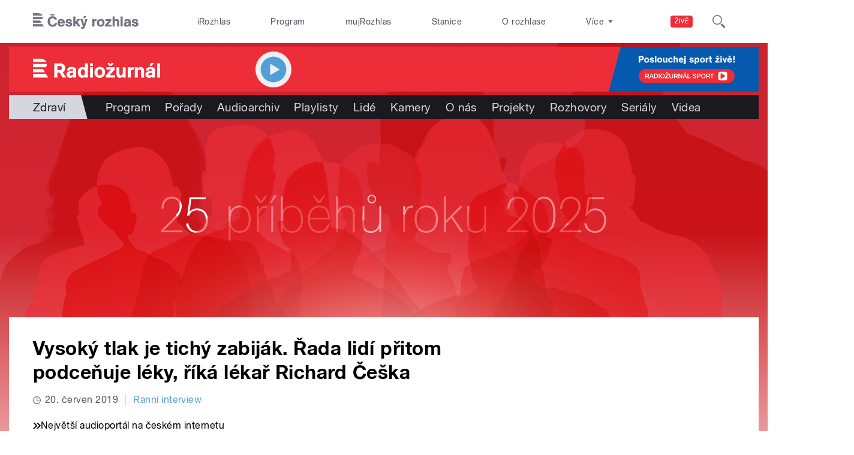

--- FILE ---
content_type: application/x-javascript
request_url: https://radiozurnal.rozhlas.cz/sites/default/files/advagg_js/js__nxUG0XXImTC1ZOsDz3XKTn1BLBRx_nrO9MNwxf6EWN8__RiyVyVU1Hu3PTBUXR3Tk48YM5_GOitSjdWdvv9lagu8__AepQsBqnHDPvQeQBqKz8sYxuo4xvF_O8XMyFGOCqO4k.js
body_size: 12227
content:
jQuery(function($) {
	let itemsReady = false;

	function Cro_ResponsiveListCreate(index, element, submenu, collapseOnMobile) {
		collapseOnMobile = collapseOnMobile || false;

		var $body = $('body'); // body
		if (!$body.hasClass('junior'))
			itemsReady = true;

		var list = $(element); // ul
		var moreLI = list.find('.more'); // li.more

		var localizationLI = list.find('.b-016__list-item--localization'); // li.b-016__list-item--localization

		if (localizationLI.length != 0) {
			var listLanguage = $('<ul class="b-016__list b-016__list--localization"></ul>').insertAfter(list); // @MARKUP
			var localizationLink = localizationLI.find('a');

			localizationLI.appendTo(listLanguage); // @MARKUP
			localizationLink.addClass('b-016__link b-016__link--localization');
			localizationLink.wrapInner('<span class="b-016__link-label"></span>'); // @MARKUP;
			localizationLink.append('<div class="b-016__link-emblem b-016__link-emblem--localization"></div>'); // @MARKUP;
		}

		if (moreLI.length == 0) {
			// @NICETOHAVE take the class from the parent
			var more = 'Více';
			var en_hosts = [
				"www.czech.radio",
				"www.prixbohemia.com",
				"prso.czechradio.eu",
				"concertino.czechradio.eu",
				"www.presspektivy.com"
			];
			//var en_domain = en_hosts.includes(location.host); // includes nepodporuje ie11
			var en_domain = en_hosts.indexOf(location.host) > -1;
			if (en_domain) {
				more = 'More';
			}
			moreLI = $('<li class="b-016__list-item b-016__list-item--more more"><a href="#">' + more + '<span>…</span></a></li>').appendTo(list); // @MARKUP
		}

		var moreUL;

		if (submenu == null) {
			moreUL = $('<ul class="b-016__list-more"></ul>').appendTo(moreLI); // @MARKUP
		} else {
			moreUL = submenu.find('ul');
		}
		var isMore;
		if (moreUL.children().length == 0)
			isMore = false;
		else
			isMore = true;

		// itemsReady
		//if (!itemsReady)
			//list.fadeTo(0, 0);

		$(window).resize(function(){

			var actualViewportWidth = window.innerWidth;
			var desktopViewportWidth = 960;
			var width;
			var moreButtonLabel = $('.b-014a__list-item--more .b-014a__list-item--more-label');

			// mobile viewport
			if (collapseOnMobile && (actualViewportWidth < desktopViewportWidth) && !mobileViewportFlag) {
				mobileViewportFlag = true;
				desktopViewportFlag = false;
				//console.log("Mobile viewport");

				width = 0;
				moreButtonLabel.text('Menu');

				liveButton.removeClass('expanded');
				stationBox.appendTo(stationBoxPlaceHolderMobile); // @MARKUP
				stationBoxPlaceHolderDesktop.removeClass('b-001c__placeholder--active');
				stationBoxPlaceHolderMobile.addClass('b-001c__placeholder--active');
				$('header .b-001c__placeholder .b-001c').hide();
			}
			// desktop viewport
			else if (collapseOnMobile && (actualViewportWidth > desktopViewportWidth) && !desktopViewportFlag) {
				desktopViewportFlag = true;
				mobileViewportFlag = false;
				//console.log("Desktop viewport");

				width = list.width();
				moreButtonLabel.text('Více');

				stationBox.removeAttr("style");
				liveButton.removeClass('expanded');
				stationBox.appendTo(stationBoxPlaceHolderDesktop); // @MARKUP
				stationBoxPlaceHolderMobile.removeClass('b-001c__placeholder--active');
				stationBoxPlaceHolderDesktop.addClass('b-001c__placeholder--active');
				$('.b-001c__placeholder--desktop .b-001c').show();
				$('header .b-001c__placeholder .b-001c').hide();
			}
			else
				width = list.width();

			// anchor
			if ($('header .b-001c__placeholder--active').length == 0) {
				liveButton.removeClass('b-001c__anchor');
				$('.b-001c__placeholder--active').addClass('b-001c__anchor');
			} else {
				$('.b-001c__placeholder--active').removeClass('b-001c__anchor');
				liveButton.addClass('b-001c__anchor');
			}

			// var width = list.width();
			var widthMoreLI = moreLI.outerWidth() + 1;

			var totalWidth;

			var max = list.children().length;
			var isShortening = false;
			var lastInsert = null;

			var needToHide = [];

			if (isMore)
				totalWidth = widthMoreLI;
			else
				totalWidth = 0;
				//totalWidth += 1;

			var items = list.children();

			for (var i = 0; i < max; i++) {
				var item = items.get(i);

				if (item != moreLI[0]) {
					var thisWidth = item.getBoundingClientRect().width;

					totalWidth += thisWidth;

					if (totalWidth > width) {
						totalWidth -= thisWidth;

						if (isMore == false && i > 0 && totalWidth + widthMoreLI > width)
							needToHide.push(items.get(i - 1));

						isMore = true;

						for (; i < max; i++) {
							var item = items.get(i);
							if (item != moreLI[0])
								needToHide.push(item);
						}
						break;
					}
				}
			}

			if (needToHide.length > 0) {
				max = needToHide.length;
				for (var i = 0; i < max; i++) {

					var item = needToHide[i];
					var $value = $(item);

					var thisWidth = item.getBoundingClientRect().width;
					$value.data('w', thisWidth);
					if (lastInsert == null) {
						$value.prependTo(moreUL);
					} else {
						$value.insertAfter(lastInsert);
					}
					lastInsert = $value;
				}
			} else {
				var toShow = [];

				items = moreUL.children();
				max = items.length;

				for (var i = 0; i < max; i++) {
					var item = items[i];

					totalWidth += $(item).data('w');

					if (i == max - 1)
						totalWidth -= widthMoreLI;

					if (totalWidth < width) {
						toShow.push(item);
					} else {
						break;
					}
				}

				if (toShow.length > 0) {
					max = toShow.length;

					for (var i = 0; i < max; i++) {
						var item = toShow[i];

						$(item).insertBefore(moreLI);
					}

					if (moreUL.children().length == 0)
						isMore = false;
				}
			}

			// itemsReady
			if (itemsReady) {
				// list
				let listItems = list.children();
				let maxList = listItems.length;
				//let delay = 0;

				for (let i = 0; i < maxList; i++) {
					//setTimeout(function(){
						$(listItems[i]).fadeTo(0, 1);
					//}, delay);
    			//delay += 25;
				}

				// moreUL
				let moreULItems = moreUL.children();
				let maxMoreUL = moreULItems.length;

				for (let i = 0; i < maxMoreUL; i++) {
					$(moreULItems[i]).fadeTo(0, 1);
				}

				// listLanguage
				let listLanguageItems = localizationLI;
				let maxListLanguageItems = listLanguageItems.length;

				for (let i = 0; i < maxListLanguageItems; i++) {
					$(listLanguageItems[i]).fadeTo(0, 1);
				}
			}

			// isMore
			if (isMore)
				moreLI.show();
			else
				moreLI.hide();
		});

		if (submenu == null) {
			moreLI.find('a').click(function(){
				moreUL.toggle();
				return false;
			});
		}

		if (moreUL.children().length == 0)
			moreLI.hide();

	}

	$('.cro_responsivelist').each(Cro_ResponsiveListCreate);

	var topMenu = $('.b-014a__list');
	var topMenuSubmenu = $('.b-014b .b-014b__list-wrapper');
	var topMenuSubmenuList = topMenuSubmenu.find('.b-014b__list');

	// fix - pokud neobsahuje defaultne zadnou polozku, drupal ho nevykresli, tak si ho vyrobime
	if (topMenuSubmenuList.length == 0) {
		topMenuSubmenuList = $('<ul class="b-014b__list"></ul>').appendTo(topMenuSubmenu); // @MARKUP
	}

	var stationBoxPlaceHolderMobile;
	var stationBoxPlaceHolderDesktop = $('.b-001c__placeholder--desktop');
	var stationBox = $('.b-001c');

	// fix - pokud je defaultne stationbox i jinde nez v headeru
	if (stationBoxPlaceHolderDesktop.length > 1) {
		$('header .b-001c__placeholder--desktop').remove();
		stationBoxPlaceHolderDesktop = $('.b-001c__placeholder--desktop');
		stationBox = $('.b-001c');
	}

	var mobileViewportFlag = false;
	var desktopViewportFlag = false;

	if (stationBox.length != 0) {
		stationBoxPlaceHolderMobile = $('<div class="b-001c__placeholder b-001c__placeholder--mobile"></div>').insertAfter(topMenu.parent()); // @MARKUP
		$('<ul class="b-014a__list--addons"><li class="b-014a__list-item--addons b-014a__list-item--addons-live"><a href="#" title="Živě"><span>Živě</span></a></li></ul>').insertBefore(topMenu); // @MARKUP
	}

	$('<li class="b-014a__list-item b-014a__list-item--more more"><a href="#"><span class="b-014a__list-item--more-label">Více</span></a></li>').appendTo(topMenu); // @MARKUP

	topMenuSubmenu.hide();
	Cro_ResponsiveListCreate(0, topMenu, $('.b-014b'), true);

	var moreButton = $('.b-014a__list .more a');
	var liveButton = $('.b-014a__list-item--addons-live a');

	// Vice button (topnav)
	moreButton.click(function(){
		$(this).toggleClass('expanded');

		if ($('header .b-001c__placeholder .b-001c').length == 0) {
			topMenuSubmenu.stop().slideToggle();
		} else {
			$('header .b-001c__placeholder .b-001c').slideUp(function(){
				liveButton.removeClass('expanded');
				topMenuSubmenu.stop().slideToggle();
			});
		}
		return false;
	});

	// Vice button (nav)
	$('.b-016__list .more a').click(function(){
		$(this).toggleClass('expanded');
		return false;
	});

	// Zive button
	liveButton.click(function(){
		if (desktopViewportFlag && $('header .b-001c__placeholder--desktop').length == 0) {
			if (topMenuSubmenu.length == 0) {
				ScrollToStationBox();
			} else {
				topMenuSubmenu.slideUp(function(){
					moreButton.removeClass('expanded');
					ScrollToStationBox();
				});
			}
		} else {
			$(this).toggleClass('expanded');

			if (topMenuSubmenu.length == 0) {
				$('header .b-001c__placeholder .b-001c').stop().slideToggle();
			} else {
				topMenuSubmenu.slideUp(function(){
					moreButton.removeClass('expanded');
					$('header .b-001c__placeholder .b-001c').stop().slideToggle();
				});
			}
		}
		return false;
	});

	// Search input
	// Celoplosne/Regionalni button
	$('.b-014b__searchbar-input, .b-001c__toggler-wrap').click(function(){
		return false;
	});

	// close topMenuSubmenu/stationBox/menuSubmenu
	$(document)
		.click(function(){
			CloseStationBox();
			CloseTopMenuSubmenu();
			CloseMenuSubmenu();
		})
		.keydown(function(e){
			if (e.keyCode == 27) { // escape
				$(this).click();
			}
		});

	function CloseTopMenuSubmenu() {
		if (moreButton.hasClass('expanded')) {
			moreButton.removeClass('expanded');
			topMenuSubmenu.stop().slideToggle();
		}
	};

	function CloseStationBox() {
		if (liveButton.hasClass('expanded')) {
			liveButton.removeClass('expanded');
			$('header .b-001c__placeholder .b-001c').stop().slideToggle();
		}
	};

	function CloseMenuSubmenu() {
		if ($('.b-016__list .more a').hasClass('expanded')) {
			$('.b-016__list .more a').removeClass('expanded');
			$('.b-016__list .more .b-016__list-more').toggle();
		}
	}

	function ScrollToStationBox() {
		$('html, body').animate({scrollTop: stationBoxPlaceHolderDesktop.offset().top}, {duration: "slow", easing: "swing"});
	};

	//$(window).resize();



	// fonts fully loaded
	$(document).on('fontfaceapplied', function(){
		// page fully loaded
		$(window).bind('load', function(){
			// itemsReady
			if (!itemsReady)
				itemsReady = true;

			// recalculate
			$(window).resize();
		});
	});

	/*
	 * Firefox and Chrome/Safari triggers the DOMContentLoaded event before font-face is applied, thus causing the problem (Opera does it right and waits to trigger DOMContentLoaded until font-face is applied)
	 * The solution is to not listen for DOMContentLoaded but instead go oldschool and listen to onreadystatechange and wait until the document.readyState === 'complete' which is always triggered after font-face is applied (as far as I can tell by my tests) - which is of course what always happens in IE since it doesn't support DOMContentLoaded
	 * So basically we can roll-your-own event in jQuery called fontfaceapplied
	 * https://stackoverflow.com/questions/6677181/how-to-know-when-font-face-has-been-applied
	 */
	document.onreadystatechange = function(){
		if (document.readyState === 'complete')
			$(document).trigger('fontfaceapplied');
	};

});
;/**/
/* Source and licensing information for the line(s) below can be found at https://dvojka.rozhlas.cz/sites/all/themes/custom/e7/js/cro_responsiveembeds.js. */
jQuery(function($){var $embeds=$('.html-embed iframe[src*="youtube.com"],.html-embed iframe[src*="facebook.com/plugins/video"],.html-embed iframe[src*="maps.google.com"],.html-embed iframe[src*="vimeo.com"]'),$fluidEl=$('.html-embed');$embeds.each(function(){$(this).attr('data-aspect-ratio',this.height/this.width).removeAttr('height').removeAttr('width')});$(window).resize(function(){var newWidth=$fluidEl.width();$embeds.each(function(){var $el=$(this);$el.width(newWidth).height(newWidth*$el.attr('data-aspect-ratio'))})}).resize()});;
/* Source and licensing information for the above line(s) can be found at https://dvojka.rozhlas.cz/sites/all/themes/custom/e7/js/cro_responsiveembeds.js. */
jQuery(function($) {

	// b-008l - tabs & cards
	function b008_CreateTabsAndCards(b008l_items){
		//console.log(b008l_items);
		var b008l_tab = $('.box.b-008l .b-008l__tab-item');
		var b008l_tabItemSelected = 'b-008l__tab-item--selected';
		var b008l_tabItemOpened = 'b-008l__tab-item--opened';

		var mobileViewportFlag = false;
		var desktopViewportFlag = false;

		// init
		for (var i = 0; i < b008l_items.length; i++) {
			$('.' + b008l_items[i][0]).removeClass(b008l_tabItemSelected);
			$('.' + b008l_items[i][1]).hide();
		}
		$('.' + b008l_items[0][0]).addClass(b008l_tabItemSelected);
		$('.' + b008l_items[0][1]).show();

		// viewport
		$(window).resize(function(){
			var actualViewportWidth = window.innerWidth;
			var desktopViewportWidth = 960;

			// mobile viewport
			if ((actualViewportWidth < desktopViewportWidth) && !mobileViewportFlag) {
				// flags
				mobileViewportFlag = true;
				desktopViewportFlag = false;
				//console.log("Mobile viewport");

				// init
				for (var i = 0; i < b008l_items.length; i++) {
					if (!$('.' + b008l_items[i][0]).hasClass(b008l_tabItemSelected))
						$('.' + b008l_items[i][0]).hide();
					else
						$('.' + b008l_items[i][0]).removeClass(b008l_tabItemOpened);
				}
				return false;
			}
			// desktop viewport
			else if ((actualViewportWidth > desktopViewportWidth) && !desktopViewportFlag) {
				// flags
				desktopViewportFlag = true;
				mobileViewportFlag = false;
				//console.log("Desktop viewport");

				// init
				for (var i = 0; i < b008l_items.length; i++) {
					$('.' + b008l_items[i][0]).show();
					if ($('.' + b008l_items[i][0]).hasClass(b008l_tabItemSelected))
						$('.' + b008l_items[i][0]).removeClass(b008l_tabItemOpened);
				}
				return false;
			}
			return false;
		});

		// click
		b008l_tab.click(function(e){
			e.preventDefault();

			// mobile viewport
			if (mobileViewportFlag) {
				// open/close dropdown
				if ($(this).hasClass(b008l_tabItemSelected)) {
					for (var i = 0; i < b008l_items.length; i++) {
						if ($('.' + b008l_items[i][0]).hasClass(b008l_tabItemSelected))
							$('.' + b008l_items[i][0]).toggleClass(b008l_tabItemOpened);
						if (!$('.' + b008l_items[i][0]).hasClass(b008l_tabItemSelected))
							$('.' + b008l_items[i][0]).toggle();
					}
					return false;
				}
				// show/hide card
				else {
					for (var i = 0; i < b008l_items.length; i++) {
						$('.' + b008l_items[i][0]).removeClass(b008l_tabItemSelected);
						$('.' + b008l_items[i][0]).removeClass(b008l_tabItemOpened);
						$('.' + b008l_items[i][0]).hide();
						$('.' + b008l_items[i][1]).hide();
						if ($(this).hasClass(b008l_items[i][0])) {
							$(this).addClass(b008l_tabItemSelected);
							$('.' + b008l_items[i][0]).show();
							$('.' + b008l_items[i][1]).show();
						}
					}
					return false;
				}
				return false;
			}
			// desktop viewport
			else if (desktopViewportFlag) {
				// show/hide card
				for (var i = 0; i < b008l_items.length; i++) {
					$('.' + b008l_items[i][0]).removeClass(b008l_tabItemSelected);
					$('.' + b008l_items[i][1]).hide();
					if ($(this).hasClass(b008l_items[i][0])) {
						$(this).addClass(b008l_tabItemSelected);
						$('.' + b008l_items[i][1]).show();
					}
				}
				return false;
			}
			return false;
		});
	}

	// Portal - b-008l / 3 tabs & cards
	$('.portal .box.b-008l').each(function(){
		b008_CreateTabsAndCards([
			['b-008l__tab-item-1', 'b-008l__card-1'],
			['b-008l__tab-item-2', 'b-008l__card-2'],
			['b-008l__tab-item-3', 'b-008l__card-3']
		]);
	});



	// b-053a - tabs
	function b053a_CreateTabs(b053a_tabs){
		//console.log(b053a_items);
		var b053a_tab = $('.box.b-053a .b-053a__tab-item');
		var b053a_tabItemSelected = 'b-053a__tab-item--selected';
		var b053a_tabItemOpened = 'b-053a__tab-item--opened';

		var mobileViewportFlag = false;
		var desktopViewportFlag = false;

		// viewport
		$(window).resize(function(){
			var actualViewportWidth = window.innerWidth;
			var desktopViewportWidth = 960;

			// mobile viewport
			if ((actualViewportWidth < desktopViewportWidth) && !mobileViewportFlag) {
				// flags
				mobileViewportFlag = true;
				desktopViewportFlag = false;
				//console.log("Mobile viewport");

				// init
				for (var i = 0; i < b053a_tabs.length; i++) {
					if (!$('.' + b053a_tabs[i][0]).hasClass(b053a_tabItemSelected))
						$('.' + b053a_tabs[i][0]).hide();
					else
						$('.' + b053a_tabs[i][0]).removeClass(b053a_tabItemOpened);
				}
				return false;
			}
			// desktop viewport
			else if ((actualViewportWidth > desktopViewportWidth) && !desktopViewportFlag) {
				// flags
				desktopViewportFlag = true;
				mobileViewportFlag = false;
				//console.log("Desktop viewport");

				// init
				for (var i = 0; i < b053a_tabs.length; i++) {
					$('.' + b053a_tabs[i][0]).show();
					if ($('.' + b053a_tabs[i][0]).hasClass(b053a_tabItemSelected))
						$('.' + b053a_tabs[i][0]).removeClass(b053a_tabItemOpened);
				}
				return false;
			}
			return false;
		});

		// click
		b053a_tab.click(function(e){
			//e.preventDefault();

			// mobile viewport
			if (mobileViewportFlag) {
				// open/close dropdown
				if ($(this).hasClass(b053a_tabItemSelected)) {
					for (var i = 0; i < b053a_tabs.length; i++) {
						if ($('.' + b053a_tabs[i][0]).hasClass(b053a_tabItemSelected))
							$('.' + b053a_tabs[i][0]).toggleClass(b053a_tabItemOpened);
						if (!$('.' + b053a_tabs[i][0]).hasClass(b053a_tabItemSelected))
							$('.' + b053a_tabs[i][0]).toggle();
					}
					return false;
				}
				// show/hide card
				else {
					for (var i = 0; i < b053a_tabs.length; i++) {
						$('.' + b053a_tabs[i][0]).removeClass(b053a_tabItemOpened);
						$('.' + b053a_tabs[i][0]).hide();
						if ($(this).hasClass(b053a_tabs[i][0])) {
							$(this).addClass(b053a_tabItemSelected);
							$('.' + b053a_tabs[i][0]).show();
						}
					}
					//return false;
				}
				//return false;
			}
			// desktop viewport
			else if (desktopViewportFlag) {
			}
			//return false;
		});
	}

	// Temata/Priroda - b-053a / 6 tabs
	$('.temata.page-priroda .box.b-053a').each(function(){
		b053a_CreateTabs([
			['b-053a__tab-item-1'],
			['b-053a__tab-item-2'],
			['b-053a__tab-item-3'],
			['b-053a__tab-item-4'],
			['b-053a__tab-item-5'],
			['b-053a__tab-item-6']
		]);
	});

	// Temata/Nabozenstvi - b-053a / 3 tabs
	$('.temata.page-nabozenstvi .box.b-053a').each(function(){
		b053a_CreateTabs([
			['b-053a__tab-item-1'],
			['b-053a__tab-item-2'],
			['b-053a__tab-item-3']
		]);
	});

	// Portal/Podcasty - b-053a / 3 tabs
	$('.portal.page-podcasty .box.b-053a').each(function(){
		b053a_CreateTabs([
			['b-053a__tab-item-1'],
			['b-053a__tab-item-2'],
			['b-053a__tab-item-3'],
			['b-053a__tab-item-4']
		]);
	});



	// asset FAQ
	$('.asset.a-003 .a-003__row').click(function(e){
		if($(e.target).is('.a-003__answer a')) {
			// do nothing..
		} else {
				$(this).toggleClass('a-003__row--opened');
				$(this).find('.a-003__answer').stop().slideToggle();
				return false;
		}
	});



	/**
	 * b-056 - vysledky hledani - Profily, Porady
	 */
	let $b056 = $('.b-056');

	$b056.each(function(){
		let $b056Item = $(this).find('.b-056__list-item');
		let $b056Button = $(this).find('.button-dropdown');

		let actualViewportWidth = window.innerWidth;
		let desktopViewportWidth = 960;

		// viewport - reset & init
		$(window).resize(function(){
			actualViewportWidth = window.innerWidth;

			// reset
			if ($b056Button.hasClass('button-dropdown--close')) $b056Button.removeClass('button-dropdown--close');
			if (!$b056Button.hasClass('button-dropdown--open')) $b056Button.addClass('button-dropdown--open');
			$b056Item.removeAttr('style');

			// init

			// mobile viewport
			if (actualViewportWidth < desktopViewportWidth) {
				// items vs. button
				if ($b056Item.length <= 1) { // max visible items
					$b056Button.hide();
				} else {
					$b056Button.show();
				}
				//return false;
			}
			// desktop viewport
			else if (actualViewportWidth > desktopViewportWidth) {
				// items vs. button
				if ($b056Item.length <= 3) { // max visible items
					$b056Button.hide();
				} else {
					$b056Button.show();
				}
				//return false;
			}
			//return false;
		}).resize();

		$b056Button.click(function(){
			actualViewportWidth = window.innerWidth;

			// button open vs. close
			$(this).toggleClass('button-dropdown--open');
			$(this).toggleClass('button-dropdown--close');

			// mobile viewport
			if (actualViewportWidth < desktopViewportWidth) {
				// opened vs. closed items
				//$(this).closest('.b-056__section').find('.b-056__list-item:not(:nth-child(-n+1))').stop().slideToggle(); // all except first 1 item
				for (let i = 1; i < $b056Item.length; i++) {
					$($b056Item[i]).stop().slideToggle();
				}
				//return false;
			}
			// desktop viewport
			else if (actualViewportWidth > desktopViewportWidth) {
				// opened vs. closed items
				//$(this).closest('.b-056__section').find('.b-056__list-item:not(:nth-child(-n+3))').stop().slideToggle(); // all except firt 3 items
				for (let i = 3; i < $b056Item.length; i++) {
					$($b056Item[i]).stop().slideToggle();
				}
				//return false;
			}
			return false;
		});
	});



	// Portal/Podcasty - vice
	let $b050e = $('.b-050e');
	let $b050e_item = $b050e.find('.b-050e__list-item');

	$b050e_item.each(function(){
		let $b050e_button_more = $(this).find('.b-050e__description--more .button');
		let $b050e_description_text = $(this).find('.b-050e__description--text');
		let $b050e_subblock_meta = $(this).find('.b-050e__subblock--metainfo-text');
		let $b050e_subblock_others = $(this).find('.b-050e__subblock--others');
		let b050e_description_text_overflow;

		if ($b050e_description_text.length != 0) {
			let b050e_description_text_offsetWidth = $b050e_description_text[0].offsetWidth;
			let b050e_description_text_scrollWidth = $b050e_description_text[0].scrollWidth;
			//console.log("b050e_description_text_offsetWidth: " + b050e_description_text_offsetWidth);
			//console.log("b050e_description_text_scrollWidth: " + b050e_description_text_scrollWidth);

			if (b050e_description_text_offsetWidth < b050e_description_text_scrollWidth)
				b050e_description_text_overflow = true;
			else
				b050e_description_text_overflow = false;
		}

		if ($b050e_subblock_meta.length == 0 && $b050e_subblock_others.length == 0 && !b050e_description_text_overflow) {
			$b050e_button_more.hide();
		}
	});

	$('.b-050e .b-050e__description--more .button').click(function(){
		$(this).closest('.b-050e__list-item').toggleClass('b-050e__list-item--opened');
		//$(this).closest('.b-050e__list-item').find('.b-050e__description--more').hide();

		$(this).closest('.b-050e__list-item').find('.b-050e__subblock--metainfo-text').stop().slideToggle();
		$(this).closest('.b-050e__list-item').find('.b-050e__subblock--others').stop().slideToggle();
		return false;
	});



	// Subscribe - b-019a
	$('.b-019a .b-019__button--subscribe .button').click(function(){
		$(this).find('.button-box-flat__icon').toggleClass('expanded');
		$('.b-019a__list--platforms').stop().slideToggle();
		return false;
	});



	// Prix Bohemia Radio - Program
  $('.page-node .pbr-program__day.expanded > .pbr-program__content-wrapper').show();
	$('.pbr-program__header').click(function(){
		$(this).parent().toggleClass('expanded');
		$(this).siblings().stop().slideToggle();
		return false;
	});



	// Budejovice - Melodie podvecera
	$('.budejovice .button-box-flat-melodiepovecera').click(function(){
		$(this).find('.button-box-flat__icon').toggleClass('expanded');
		$('.budejovice .form-melodiepodvecera').stop().slideToggle();
		return false;
	});



	// b-006g Plus - Zive ze studia
	var b006g_player = $('.b-006g .b-006g__subblock--player');
	var b006g_block = $('.b-006g .b-006g__block--content');

	// init by cookie value
	if ($.cookie('b-006g') == "collapsed") {
		$('.box.b-006g .b-006g__dropdown').removeClass('expanded');
		$('.box.b-006g .b-006g__subsection').hide();
	} else {
		$('.box.b-006g .b-006g__dropdown').addClass('expanded');
		$('.box.b-006g .b-006g__subsection').show();
	}

	$('.box.b-006g .button-popup').click(function(e){
		e.preventDefault();

		$(this).parent().toggleClass('expanded');
		$(this).parent().parent().find('.b-006g__subsection').toggle();

		if ($(this).parent().hasClass('expanded')) {
			b006g_player.prependTo(b006g_block); // @MARKUP
			$.cookie('b-006g', null);
		} else {
			b006g_player.remove(); // @MARKUP
			$.cookie('b-006g', 'collapsed', { expires: 365 });
		}

		return false;
	});



	/**
	 * b-006h Portal - Z vysilani
	 * b-006h Radiozurnal - Prave vysilame
	 * b-006h Radiozurnal - Slideshow
	 */
	var this_b006h_id;
	var b006h_id;
	var b006h_player = [];
	//var b006h_playerHtml = [];
	var b006h_playerParent;

	$('.b-006h').each(function() {

		b006h_id = $(this).attr('id');
		b006h_player[b006h_id] = $(this).find('.b-006h__subblock--player');
		//b006h_playerHtml[b006h_id] = $(this).find('.b-006h__subblock--player').prop('outerHTML');

		// init by cookie value
		if ($.cookie($(this).attr('id')) == "collapsed") {
			$(this).find('.b-006h__dropdown').removeClass('expanded');
			$(this).find('.b-006h__subsection').hide();

			b006h_player[b006h_id].remove(); // @MARKUP
		} else {
			$(this).find('.b-006h__dropdown').addClass('expanded');
			$(this).find('.b-006h__subsection').show();
		}
	});

	$('.b-006h .button-popup').click(function() {
		var parentSection = $(this).closest('.b-006h');
		this_b006h_id = parentSection.attr('id');
		b006h_playerParent = parentSection.find('.b-006h__block--content');

		$(this).parent().toggleClass('expanded');
		$(this).parent().parent().find('.b-006h__subsection').toggle();

		if ($(this).parent().hasClass('expanded')) {
			//$($.parseHTML(b006h_playerHtml[this_b006h_id])).prependTo(b006h_playerParent); // @MARKUP
			//b006h_player[this_b006h_id] = $(this).closest('.b-006h').find('.b-006h__subblock--player');
			b006h_player[this_b006h_id].prependTo(b006h_playerParent); // @MARKUP
			$.cookie(this_b006h_id, null);
			if (parentSection[0].doInit) {
				parentSection[0].doInit();
			}
		} else {
			b006h_player[this_b006h_id].remove(); // @MARKUP
			$.cookie(this_b006h_id, 'collapsed', { expires: 365 });
		}

		return false;
	});

	$('.views-exposed-form-formatted .views-exposed-form-formatted__toggle-area').addClass('is-expanded');
  $('.views-exposed-form-formatted .views-exposed-form-formatted__button-show-more').click(function() {
		$(this).toggleClass('is-closed');
		$(this).parent().toggleClass('is-expanded');
    $(this).parent().prev().toggleClass('is-expanded');
    $(this).parent().prev().prev().toggleClass('is-expanded');
    return false;
  });

	/**
	 * b-053a Atlasy filtry - checkbox 'podrobne hledani'
   *
   * opusteno
	 */

	/*var b0053a_checkbox = $('.b-053a__show-more-input');

	// checkbox exists
	if (b0053a_checkbox.length != 0) {

		// init by cookie value
		if ($.cookie('b053a') == 'checked') {
			$(this).prop('checked', true);
			//console.log($(this).prop('checked'));
			$.cookie('b053a', 'checked', { expires: 365, path: '/' });
			//console.log($.cookie('b053a'));
		} else {
			b0053a_checkbox.prop('checked', false);
			//console.log($(this).prop('checked'));
			$.cookie('b053a', 'unchecked', { expires: 365, path: '/' });
			//console.log($.cookie('b053a'));
		}

		b0053a_checkbox.on('change', function() {

			if ($(this).prop('checked') == true) {
				//console.log($(this).prop('checked'));
				$.cookie('b053a', 'checked', { expires: 365, path: '/' });
				//console.log($.cookie('b053a'));
				return;
			} else if ($(this).prop('checked') == false) {
				//console.log($(this).prop('checked'));
				$.cookie('b053a', 'unchecked', { expires: 365, path: '/' });
				//console.log($.cookie('b053a'));
				return;
			}
		//return false;
		});
	}*/

});
;/**/
(function ($) {

  /**
   * The recommended way for producing HTML markup through JavaScript is to write
   * theming functions. These are similiar to the theming functions that you might
   * know from 'phptemplate' (the default PHP templating engine used by most
   * Drupal themes including Omega). JavaScript theme functions accept arguments
   * and can be overriden by sub-themes.
   *
   * In most cases, there is no good reason to NOT wrap your markup producing
   * JavaScript in a theme function.
   */
  Drupal.theme.prototype.e7ExampleButton = function (path, title) {
    // Create an anchor element with jQuery.
    return $('<a href="' + path + '" title="' + title + '">' + title + '</a>');
  };

  /**
   * Behaviors are Drupal's way of applying JavaScript to a page. In short, the
   * advantage of Behaviors over a simple 'document.ready()' lies in how it
   * interacts with content loaded through Ajax. Opposed to the
   * 'document.ready()' event which is only fired once when the page is
   * initially loaded, behaviors get re-executed whenever something is added to
   * the page through Ajax.
   *
   * You can attach as many behaviors as you wish. In fact, instead of overloading
   * a single behavior with multiple, completely unrelated tasks you should create
   * a separate behavior for every separate task.
   *
   * In most cases, there is no good reason to NOT wrap your JavaScript code in a
   * behavior.
   *
   * @param context
   *   The context for which the behavior is being executed. This is either the
   *   full page or a piece of HTML that was just added through Ajax.
   * @param settings
   *   An array of settings (added through drupal_add_js()). Instead of accessing
   *   Drupal.settings directly you should use this because of potential
   *   modifications made by the Ajax callback that also produced 'context'.
   */
  Drupal.behaviors.eventBodyShortening = {
    attach: function (context, settings) {
      $('.body-collapsible', context).each(function() {
        var $bodyCollapsible = $(this);
        var $bodyCollapsibleContainer;
        var bodyCollapsibleContainerHeight = 150;
        var bodyCollapsibleContainerLastHeight = bodyCollapsibleContainerHeight;
        var buttonReadmoreBodyLabelShow = 'Přečtěte si víc';
        var buttonReadmoreBodyLabelHide = 'Skrýt';
        var buttonReadmoreBodyLabel = buttonReadmoreBodyLabelShow;
        var buttonReadmoreBodyBefore = '<a class="button-readmore__body-before" href="#"><div class="button-readmore__label">' + buttonReadmoreBodyLabel + '</div><div class="button-readmore__list"><div class="button-readmore__list-item"><div class="button-readmore__line button-readmore__line--left"></div></div><div class="button-readmore__list-item"><div class="button-readmore__ico"></div></div><div class="button-readmore__list-item"><div class="button-readmore__line button-readmore__line--right"></div></div></div></a>';
        var buttonReadmoreBodyAfter = '<a class="button-readmore__body-after" href="#"><div class="button-readmore__list"><div class="button-readmore__list-item"><div class="button-readmore__line button-readmore__line--left"></div></div><div class="button-readmore__list-item"><div class="button-readmore__ico"></div></div><div class="button-readmore__list-item"><div class="button-readmore__line button-readmore__line--right"></div></div></div><div class="button-readmore__label">' + buttonReadmoreBodyLabel + '</div></a>';

        // init
        $bodyCollapsible.addClass('body-collapsible--collapsed');
        $bodyCollapsible.wrapInner('<div class="body-collapsible-container"></div>');
        $bodyCollapsibleContainer = $bodyCollapsible.find('.body-collapsible-container');
        $bodyCollapsibleContainer.css('max-height', bodyCollapsibleContainerLastHeight + 'px');
        $bodyCollapsible.prepend(buttonReadmoreBodyBefore);
        $bodyCollapsible.append(buttonReadmoreBodyAfter);

        // click
        $(this).on('click', '.button-readmore__body-before, .button-readmore__body-after', context, function() {
          var $buttonReadmoreBodyLabel = $bodyCollapsible.find('.button-readmore__label');

          // show/hide class
          $bodyCollapsible.toggleClass('body-collapsible--collapsed');

          // label, container height
          if ($bodyCollapsible.hasClass('body-collapsible--collapsed')) {
            buttonReadmoreBodyLabel = buttonReadmoreBodyLabelShow;
            bodyCollapsibleContainerLastHeight = bodyCollapsibleContainerHeight;
          } else {
            buttonReadmoreBodyLabel = buttonReadmoreBodyLabelHide;
            bodyCollapsibleContainerLastHeight = $bodyCollapsibleContainer[0].scrollHeight;

          }

          // label update
          $buttonReadmoreBodyLabel.text(buttonReadmoreBodyLabel);

          // container height update
          $bodyCollapsibleContainer.css('max-height', bodyCollapsibleContainerLastHeight + 'px');

          // show/hide animate - opusteno resime css transition na max-height
          /*$bodyCollapsibleContainer.animate({
              height: bodyCollapsibleContainerLastHeight + 'px'
          }, 'slow', 'easeInOutExpo');*/

          return false;
        });
      });
    }
  };

  Drupal.behaviors.e7ExampleBehavior = {
    attach: function (context, settings) {
      // By using the 'context' variable we make sure that our code only runs on
      // the relevant HTML. Furthermore, by using jQuery.once() we make sure that
      // we don't run the same piece of code for an HTML snippet that we already
      // processed previously. By using .once('foo') all processed elements will
      // get tagged with a 'foo-processed' class, causing all future invocations
      // of this behavior to ignore them.
      $('.some-selector', context).once('foo', function () {
        // Now, we are invoking the previously declared theme function using two
        // settings as arguments.
        var $anchor = Drupal.theme('e7ExampleButton', settings.myExampleLinkPath, settings.myExampleLinkTitle);

        // The anchor is then appended to the current element.
        $anchor.appendTo(this);
      });



      /*
       * Photogallery show first element
       */
      $(".cro-show-all").mousedown(function() {
        $(this).parents('.field-image-photos').children('.photoswipe:first-child').trigger('click');
      });

      /*
       * Add spinner to web form submits
       */
      $('form[id^=cro-web-form] input.form-submit').click(function(e) {
        $('form[id^=cro-web-form] div.form-actions > input').css('color', 'transparent');
        $('form[id^=cro-web-form] div.form-actions').css('position', 'relative').append('<div id="loading-spin"><div class="button button-box-flat button-box-flat--negative" style="background-color: transparent !important; position: absolute; top: 0; left: 0; right: 0; bottom: 0; padding: 0 0 .5rem 4rem;"><svg version="1.1" id="loader-1" xmlns="http://www.w3.org/2000/svg" xmlns:xlink="http://www.w3.org/1999/xlink" x="0px" y="0px" width="30px" height="30px" viewBox="0 0 50 50" style="enable-background:new 0 0 50 50;" xml:space="preserve">\n' + '  <path fill="white" d="M43.935,25.145c0-10.318-8.364-18.683-18.683-18.683c-10.318,0-18.683,8.365-18.683,18.683h4.068c0-8.071,6.543-14.615,14.615-14.615c8.072,0,14.615,6.543,14.615,14.615H43.935z" transform="rotate(309.066 25 25)">\n' + '<animateTransform attributeType="xml" attributeName="transform" type="rotate" from="0 25 25" to="360 25 25" dur="0.6s" repeatCount="indefinite"></animateTransform>\n' + '</path>\n' + '</svg></div></div>');
      });

      /*
       * Add spinner to infinite scroll
       */
      $('.pager--infinite-scroll').ajaxStart(function() {
        $(this).find('.button').css("display", "none");
        $(this).find('.pager__item').append('<div id="loading-spin"><div class="button button-box-flat button-box-flat--negative" style="background-color: #73737f !important; display: flex; justify-content: center; align-items: center;"><svg version="1.1" id="loader-1" xmlns="http://www.w3.org/2000/svg" xmlns:xlink="http://www.w3.org/1999/xlink" x="0px" y="0px" width="30px" height="30px" viewBox="0 0 50 50" style="enable-background:new 0 0 50 50;" xml:space="preserve">\n' + '  <path fill="white" d="M43.935,25.145c0-10.318-8.364-18.683-18.683-18.683c-10.318,0-18.683,8.365-18.683,18.683h4.068c0-8.071,6.543-14.615,14.615-14.615c8.072,0,14.615,6.543,14.615,14.615H43.935z" transform="rotate(309.066 25 25)">\n' + '<animateTransform attributeType="xml" attributeName="transform" type="rotate" from="0 25 25" to="360 25 25" dur="0.6s" repeatCount="indefinite"></animateTransform>\n' + '</path>\n' + '</svg></div></div>');
      });

      $('.pager--infinite-scroll').ajaxComplete(function(){
        $('#loading-spin').remove();
        $(this).find('.button').css("display", "block");
      });

      var infiniteScrollButtonExist = $('.pager--infinite-scroll').find('.button');
      if (infiniteScrollButtonExist.length === 0) {
        $('.pager--infinite-scroll').css("display", "none");
      }

      // node-type-serial, node-type-article, node-type-serialpart - a-004b__link--expired
      $('.audio-rights-expired:not(.nojs)').click(function() {
        //$('.audio-rights-expired p').toggle();
        $(this).find("p").toggle();
        $(this).closest(".a-004b__link--expired").toggleClass("a-004b__link--background");
      });

      // Exposed filtry - Button all
      $('.bef-checkboxes .form-type-bef-checkbox').click(function() {
        $('.bef-checkboxes .form-item-all').removeClass("highlight");
      });



      /*
       * Adds anchors to pager links
       */
      var box_ids = [
        'b022',
        'b004d',
        'b004d1',
        'b004a1',
        'b004f',
        'b008d',
      ];
      for (i = 0; i < box_ids.length; i++) {
        var pager_links = $('#' + box_ids[i] + ' .pager a');
        pager_links.each(function(){
          var uri = decodeURI(this.href);
          this.href = uri.replace(/\[[0-9]\]/g, '[]') + '#' + box_ids[i];
        });
        var exposed_filters = $('#' + box_ids[i] + ' .bef-checkboxes input:checkbox');
        exposed_filters.each(function() {
          this.classList.remove('ctools-auto-submit');
          this.classList.remove('ctools-auto-submit-processed');
          this.classList.add('exp-filter-anchor-action');
          this.setAttribute('anchor', box_ids[i]);
        });
      }

      $('.exp-filter-anchor-action').click(function(e) {
        e.preventDefault();
        var input_name = this.getAttribute('name');
        var input_value = this.getAttribute('value');
        var input_anchor = this.getAttribute('anchor');
        var new_attr = [];
        var found_attr = false;
        if (window.location.search !== "") {
          var attr = window.location.search.split('&');
          attr.forEach(function(cur) {
            if (!cur.includes('page')) {
              if (!cur.includes(input_value)) {
                new_attr.push(cur.replace('?', ''));
              } else {
                found_attr = true;
              }
            }
          });
        }
        if (!found_attr) {
          new_attr.unshift(input_name + '=' + input_value);
        }
        var url = window.location.origin + window.location.pathname + '?' + new_attr.join('&') + '#' + input_anchor;
        window.location.href = decodeURI(url);
      });



      // create <table> container
      $('.page-node .body table, .b-047 .body table').wrap('<div class="container__table container__table--node"></div>');



      /*
       * Shoutbox expand class to parent
       */
      $('#shoutbox .shoutbox-title .button.expand').bind('click', function(event) {
        $(this).parent().closest('#shoutbox').addClass('expanded');
      });
      $('#shoutbox .shoutbox-title .button.contract').bind('click', function(event) {
        $(this).parent().closest('#shoutbox').removeClass('expanded');
      });



      /**
       * Exposed filter map / napr. https://region.rozhlas.cz/vylety-7969971
       */
      $body = $('body');

      if($body.hasClass('page-node-7969971')) {

        $exposedFilterMapLink = $('#exposed-filter-map-svg .map-link');

        if ($exposedFilterMapLink.length != 0) {

          var pageURL = window.location.search.substring(1);
          var parameterPageURL = getURLParameter(pageURL, 'field_tags_tid');

          //console.log('parameterPageURL: ' + parameterPageURL);

          $exposedFilterMapLink.each(function() {

            /*var tempLinkURL = $(this).attr('xlink:href');
            var linkURL = $(this).attr('xlink:href', tempLinkURL + '#b022a4');
            var parameterLinkURL = getURLParameter(tempLinkURL, 'field_tags_tid');*/

            var linkURL = $(this).attr('xlink:href');
            var parameterLinkURL = getURLParameter(linkURL, 'field_tags_tid');

            //console.log('parameterLinkURL: ' + parameterLinkURL);

            if ((parameterPageURL != null) && (parameterLinkURL === parameterPageURL)) {
              this.classList.add("map-link--selected");
            }
          });

          function getURLParameter(linkURL, name) {
            return (RegExp(name + '=' + '(.+?)(&|$)').exec(linkURL)||[,null])[1];
          }
        }
      }



    }
  };

  // Automatically resize iframe.poll
  // ------

  // Create browser compatible event handler.
  var eventMethod = window.addEventListener ? "addEventListener" : "attachEvent";
  var eventer = window[eventMethod];
  var messageEvent = eventMethod == "attachEvent" ? "onmessage" : "message";

  // Listen for a message from the iframe.
  eventer(messageEvent, function(e) {
    if ((e.origin !== 'http://projekty.rozhlas.cz' && e.origin !== 'https://projekty.rozhlas.cz') || isNaN(e.data)) return;
    $('iframe.poll').css('height', e.data + 'px');
  }, false);

  // /Automatically resize iframe.poll





  /**
   * header-promo, header-megapromo, self-promo, top-promo / URL mobile vs desktop + button text mobile vs desktop
   */

  //$(window).bind('load', function() {
  $(document).ready(function() {

    // mobile?
    let isMobile;
    if (/Android|webOS|iPhone|iPad|iPod|BlackBerry|IEMobile|Opera Mini/i.test(navigator.userAgent)) {
      isMobile = true;
    }
    else {
      isMobile = false;
    }

    // header-promo, header-megapromo, self-promo, top-promo
    let promoEl = $('.header__promo-wrapper--promo, .header__promo-wrapper--megapromo, .box.b-031a-v2');
    if (promoEl.length !== 0) {
      //console.log('header-promo / self-promo / top-promo found');

      promoEl.each(function() {

        // link
        let topPromoLink = $(this).find('a');
        if (topPromoLink.length !== 0) {

          topPromoLink.each(function() {

            //console.log('header-promo / self-promo / top-promo link found ' + '\n' + 'href: ' + $(this).attr('href') + '\n' + 'data-url-mobile: ' + $(this).attr('data-url-mobile') + '\n' + 'data-text-mobile: ' + $(this).attr('data-text-mobile'));

            // mobile device and data-url-mobile is defined and has value
            if (typeof $(this).attr('data-url-mobile') !== 'undefined' && $(this).attr('data-url-mobile') && isMobile) {
              $(this).attr('href', $(this).attr('data-url-mobile'));
              //console.log('header-promo / self-promo / top-promo link set:' + '\n' + 'mobile: ' + isMobile + '\n' + 'data-url-mobile: ' + $(this).attr('data-url-mobile') + '\n' + 'href: ' + $(this).attr('href'));
            }

            // mobile device and data-text-mobile is defined and has value
            if (typeof $(this).attr('data-text-mobile') !== 'undefined' && $(this).attr('data-text-mobile') && isMobile) {
              $(this).find('.button-box-flat__label-nest').text($(this).attr('data-text-mobile'));
              //console.log('header-promo / self-promo / top-promo button text set:' + '\n' + 'mobile: ' + isMobile + '\n' + 'data-text-mobile: ' + $(this).attr('data-text-mobile') + '\n' + 'text: ' + $(this).find('.button-box-flat__label-nest').text());
            }
          });
        }
      });
    }
  });



})(jQuery);
;/**/


--- FILE ---
content_type: application/x-javascript
request_url: https://radiozurnal.rozhlas.cz/sites/default/files/advagg_js/js__Fn0w84gEvO7q3R6XFGo6ZZbbDnratW9kw5ApAYe5U5o__LcRH2D4f4ihzs7WDmhHHbZgS2gHAv0a55Fccyqe-wOo__AepQsBqnHDPvQeQBqKz8sYxuo4xvF_O8XMyFGOCqO4k.js
body_size: 330466
content:
Drupal.locale = { 'pluralFormula': function ($n) { return Number((((($n%10)==1)&&(($n%100)!=11))?(0):((((($n%10)>=2)&&(($n%10)<=4))&&((($n%100)<10)||(($n%100)>=20)))?(1):2))); }, 'strings': {"":{"An AJAX HTTP error occurred.":"Objevila se AJAX HTTP chyba.","HTTP Result Code: !status":"V\u00fdsledn\u00fd k\u00f3d HTTP je: !status","An AJAX HTTP request terminated abnormally.":"AJAX HTTP po\u017eadavek skon\u010dil neobvykle.","Debugging information follows.":"N\u00e1sleduj\u00ed informace pro lad\u011bn\u00ed.","Path: !uri":"Cesta: !uri","StatusText: !statusText":"Text stavu: !statusText","ResponseText: !responseText":"Text odpov\u011bdi:  !responseText","ReadyState: !readyState":"ReadyState: !readyState","All":"V\u0161e","New":"Nov\u00e9","Re-order rows by numerical weight instead of dragging.":"Zm\u011b\u0148te po\u0159ad\u00ed \u0159\u00e1dk\u016f pomoc\u00ed \u010d\u00edseln\u00e9 v\u00e1hy m\u00edsto p\u0159eta\u017een\u00ed my\u0161\u00ed.","Show row weights":"Uka\u017e v\u00e1hy \u0159\u00e1dk\u016f","Hide row weights":"Skryj v\u00e1hy \u0159\u00e1dk\u016f","Drag to re-order":"Pro p\u0159eskupen\u00ed p\u0159et\u00e1hn\u011bte my\u0161\u00ed","Changes made in this table will not be saved until the form is submitted.":"Zm\u011bny proveden\u00e9 v t\u00e9to tabulce budou ulo\u017eeny a\u017e po odesl\u00e1n\u00ed  formul\u00e1\u0159e.","Hide":"Skr\u00fdt","Show":"Uk\u00e1zat","Edit":"Upravit","(active tab)":"(aktivn\u00ed z\u00e1lo\u017eka)","Enabled":"Zapnuto","- None -":"- Nic -","Configure":"Nastaven\u00ed","Title":"Nadpis","Status":"Stav","Not published":"Nevyd\u00e1no","Not promoted":"Nen\u00ed na tituln\u00ed str\u00e1nce","Size":"Velikost","None":"\u017d\u00e1dn\u00e9","Sep":"Z\u00e1\u0159","Mar":"B\u0159e","Jan":"Led","Feb":"\u00dano","Oct":"\u0158\u00edj","Search":"Hledat","Shortcuts":"Zkratky","@count sec":"@count sek","@count min":"@count min","1 min":"1 min","1 sec":"1 sek","Next":"N\u00e1sleduj\u00edc\u00ed","Cancel":"Zru\u0161it","Disabled":"Vypnuto","none":"\u017e\u00e1dn\u00e9","Save":"Ulo\u017eit zm\u011bny","Sunday":"Ned\u011ble","Monday":"Pond\u011bl\u00ed","Tuesday":"\u00dater\u00fd","Wednesday":"St\u0159eda","Thursday":"\u010ctvrtek","Friday":"P\u00e1tek","Saturday":"Sobota","Add":"P\u0159idat","Filename":"N\u00e1zev souboru","Upload":"Nahr\u00e1t","Done":"Hotovo","1 hour":"1 hodina","@count hours":"@count hodiny","1 day":"1 den","@count days":"@count dny","N\/A":"N\/A","OK":"OK","Prev":"P\u0159edchoz\u00ed","Mon":"Po","Tue":"\u00dat","Wed":"St","Thu":"\u010ct","Fri":"P\u00e1","Sat":"So","Sun":"Ne","January":"leden","February":"\u00danor","March":"B\u0159ezen","April":"Duben","May":"Kv\u011b","June":"\u010cerven","July":"\u010cervenec","August":"Srpen","September":"Z\u00e1\u0159\u00ed","October":"\u0158\u00edjen","November":"Listopad","December":"Prosinec","Select all rows in this table":"Ozna\u010dit v\u0161echny \u0159\u00e1dky v t\u00e9to tabulce","Deselect all rows in this table":"Zru\u0161it ozna\u010den\u00ed v\u0161ech \u0159\u00e1dek v t\u00e9to tabulce","Today":"Dnes","Apr":"Dub","Jun":"\u010cer","Jul":"\u010crv","Aug":"Srp","Nov":"Lis","Dec":"Pro","Su":"Ne","Mo":"Po","Tu":"\u00dat","We":"St","Th":"\u010ct","Fr":"P\u00e1","Sa":"So","Please wait...":"Pros\u00edm \u010dekejte...","1 year":"1 rok","@count years":"@count roky","1 week":"1 t\u00fdden","@count weeks":"@count t\u00fddny","mm\/dd\/yy":"mm\/dd\/yy","1 month":"1 m\u011bs\u00edc","@count months":"@count m\u011bs\u00edce","Only files with the following extensions are allowed: %files-allowed.":"Povoleny jsou pouze soubory s n\u00e1sleduj\u00edc\u00edmi p\u0159\u00edponami: %files-allowed.","By @name on @date":"U\u017eivatel @name dne @date","By @name":"Dle @name","Not in menu":"Nen\u00ed v menu","Alias: @alias":"Alias: @alias","No alias":"\u017d\u00e1dn\u00fd alias","0 sec":"0 sekund","New revision":"Nov\u00e1 revize","The changes to these blocks will not be saved until the \u003Cem\u003ESave blocks\u003C\/em\u003E button is clicked.":"Zm\u011bny v t\u011bchto bloc\u00edch se neprojev\u00ed, dokud je neulo\u017e\u00edte pomoc\u00ed tla\u010d\u00edtka \u003Cem\u003EUlo\u017eit bloky\u003C\/em\u003E.","This permission is inherited from the authenticated user role.":"Pr\u00e1va byla zd\u011bd\u011bna z ov\u011b\u0159en\u00e9 u\u017eivatelsk\u00e9 role.","No revision":"\u017d\u00e1dn\u00e1 revize","Requires a title":"Vy\u017eaduje n\u00e1zev","Not restricted":"Nen\u00ed omezeno","Not customizable":"Nelze p\u0159izp\u016fsobit","Restricted to certain pages":"Omezen\u00fd na ur\u010dit\u00fd str\u00e1nky","The block cannot be placed in this region.":"Blok nem\u016f\u017ee b\u00fdt um\u00edst\u011bn do tohoto regionu.","Hide summary":"Skr\u00fdt souhrn","Edit summary":"Upravit souhrn","Don\u0027t display post information":"Nezobrazovat informace o p\u0159\u00edsp\u011bvku","The selected file %filename cannot be uploaded. Only files with the following extensions are allowed: %extensions.":"Vybran\u00fd soubor %filename nelze nahr\u00e1t. Jsou povoleny pouze soubory s t\u011bmito p\u0159\u00edponami: %extensions.","Autocomplete popup":"Vyskakovac\u00ed okno automatick\u00e9ho dokon\u010dov\u00e1n\u00ed","Searching for matches...":"Hled\u00e1m shody...","Downloads":"Sta\u017een\u00ed soubor\u016f","One domain with multiple subdomains":"Jedna dom\u00e9na s v\u00edce subdom\u00e9nami","all":"v\u0161e","Close":"Zav\u0159\u00edt","Log messages":"Logovat zpr\u00e1vy","Please select a file.":"Zvolte soubor.","Please specify dimensions within the allowed range that is from 1x1 to @dimensions.":"Zadejte rozm\u011bry v povolen\u00e9m rozsahu ve form\u00e1tu 1x1 do","%filename is not an image.":"%filename nen\u00ed obr\u00e1zek.","Do you want to refresh the current directory?":"Obnovit aktu\u00e1ln\u00ed adres\u00e1\u0159?","Delete selected files?":"Smazat vybran\u00e9 soubory?","Please select a thumbnail.":"Zvolte n\u00e1hled.","You must select at least %num files.":"Je nutn\u00e9 vybrat alespo\u0148 %num soubor\u016f.","You can not perform this operation.":"Nen\u00ed mo\u017en\u00e9 prov\u00e9st tuto operaci.","Insert file":"Vlo\u017eit soubor","Other":"Jin\u00e9","Select":"Vybrat","Start upload":"Za\u010d\u00edt nahr\u00e1v\u00e1n\u00ed","No redirects":"\u017d\u00e1dn\u00e1 p\u0159esm\u011brov\u00e1n\u00ed","1 redirect":"1 p\u0159esm\u011brov\u00e1n\u00ed","@count redirects":"@count p\u0159esm\u011brov\u00e1n\u00ed","Available tokens":"Dostupn\u00e9 tokeny","Insert this token into your form":"Vlo\u017eit token do formul\u00e1\u0159e","First click a text field to insert your tokens into.":"Nejprve klikn\u011bte do textov\u00e9ho pole, do kter\u00e9ho chcete tokeny vlo\u017eit.","Loading token browser...":"Na\u010d\u00edt\u00e1n\u00ed prohl\u00ed\u017ee\u010de token\u016f...","Select all":"Vybrat v\u0161e","No name":"Beze jm\u00e9na","Remove group":"Odstranit skupinu","Priority: @value":"Priorita: @value","Automatic alias":"Automatick\u00fd alias","Using defaults":"Pou\u017e\u00edv\u00e1no v\u00fdchoz\u00ed nastaven\u00ed","Inclusion: @value":"Zahrnuto: @value","@count year from now":"za rok","@count years from now":"za @count roky","Add files":"P\u0159idat soubory","Drag files here.":"Sem p\u0159esu\u0148te soubory.","Associated with @name":"Spojeno s @name",", or use your browser geolocation system by clicking this link":", nebo pou\u017eijte geoloka\u010dn\u00ed syst\u00e9m v prohl\u00ed\u017ee\u010di kliknut\u00edm na tento odkaz","My Location":"Moje lokace","No title":"Bez nadpisu","Select All":"Vybrat: V\u0161e","Select None":"Vybrat: Nic","Content limited to @limit characters, remaining: \u003Cstrong\u003E@remaining\u003C\/strong\u003E":"M\u016f\u017eete pou\u017e\u00edt max. @limit znak\u016f, zb\u00fdv\u00e1: \u003Cstrong\u003E@remaining\u003C\/strong\u003E","Content limitedd to @limit characters, remaining: \u003Cstrong\u003E@remaining\u003C\/strong\u003E":"M\u016f\u017eete pou\u017e\u00edt max. @limit znak\u016f, zb\u00fdv\u00e1: \u003Cstrong\u003E@remaining\u003C\/strong\u003E"}} };;/**/
/* Source and licensing information for the line(s) below can be found at https://vltava.rozhlas.cz/misc/progress.js. */
(function($){Drupal.progressBar=function(id,updateCallback,method,errorCallback){var pb=this;this.id=id;this.method=method||'GET';this.updateCallback=updateCallback;this.errorCallback=errorCallback;this.element=$('<div class="progress" aria-live="polite"></div>').attr('id',id);this.element.html('<div class="bar"><div class="filled"></div></div><div class="percentage"></div><div class="message">&nbsp;</div>')};Drupal.progressBar.prototype.setProgress=function(percentage,message){if(percentage>=0&&percentage<=100){$('div.filled',this.element).css('width',percentage+'%');$('div.percentage',this.element).html(percentage+'%')};$('div.message',this.element).html(message);if(this.updateCallback)this.updateCallback(percentage,message,this)};Drupal.progressBar.prototype.startMonitoring=function(uri,delay){this.delay=delay;this.uri=uri;this.sendPing()};Drupal.progressBar.prototype.stopMonitoring=function(){clearTimeout(this.timer);this.uri=null};Drupal.progressBar.prototype.sendPing=function(){if(this.timer)clearTimeout(this.timer);if(this.uri){var pb=this;$.ajax({type:this.method,url:this.uri,data:'',dataType:'json',success:function(progress){if(progress.status==0){pb.displayError(progress.data);return};pb.setProgress(progress.percentage,progress.message);pb.timer=setTimeout(function(){pb.sendPing()},pb.delay)},error:function(xmlhttp){pb.displayError(Drupal.ajaxError(xmlhttp,pb.uri))}})}};Drupal.progressBar.prototype.displayError=function(string){var error=$('<div class="messages error"></div>').html(string);$(this.element).before(error).hide();if(this.errorCallback)this.errorCallback(this)}})(jQuery);;
/* Source and licensing information for the above line(s) can be found at https://vltava.rozhlas.cz/misc/progress.js. */
/* Source and licensing information for the line(s) below can be found at https://vltava.rozhlas.cz/sites/all/modules/contrib/ctools/js/modal.js. */
(function($){Drupal.CTools=Drupal.CTools||{};Drupal.CTools.Modal=Drupal.CTools.Modal||{};Drupal.CTools.Modal.show=function(choice){var opts={};if(choice&&typeof choice=='string'&&Drupal.settings[choice]){$.extend(true,opts,Drupal.settings[choice])}else if(choice)$.extend(true,opts,choice);var defaults={modalTheme:'CToolsModalDialog',throbberTheme:'CToolsModalThrobber',animation:'show',animationSpeed:'fast',modalSize:{type:'scale',width:.8,height:.8,addWidth:0,addHeight:0,contentRight:25,contentBottom:45},modalOptions:{opacity:.55,background:'#fff'},modalClass:'default'},settings={};$.extend(true,settings,defaults,Drupal.settings.CToolsModal,opts);if(Drupal.CTools.Modal.currentSettings&&Drupal.CTools.Modal.currentSettings!=settings){Drupal.CTools.Modal.modal.remove();Drupal.CTools.Modal.modal=null};Drupal.CTools.Modal.currentSettings=settings;var resize=function(e){var context=e?document:Drupal.CTools.Modal.modal;if(Drupal.CTools.Modal.currentSettings.modalSize.type=='scale'){var width=$(window).width()*Drupal.CTools.Modal.currentSettings.modalSize.width,height=$(window).height()*Drupal.CTools.Modal.currentSettings.modalSize.height}else{var width=Drupal.CTools.Modal.currentSettings.modalSize.width,height=Drupal.CTools.Modal.currentSettings.modalSize.height};$('div.ctools-modal-content',context).css({width:width+Drupal.CTools.Modal.currentSettings.modalSize.addWidth+'px',height:height+Drupal.CTools.Modal.currentSettings.modalSize.addHeight+'px'});$('div.ctools-modal-content .modal-content',context).css({width:(width-Drupal.CTools.Modal.currentSettings.modalSize.contentRight)+'px',height:(height-Drupal.CTools.Modal.currentSettings.modalSize.contentBottom)+'px'})};if(!Drupal.CTools.Modal.modal){Drupal.CTools.Modal.modal=$(Drupal.theme(settings.modalTheme));if(settings.modalSize.type=='scale')$(window).bind('resize',resize)};resize();$('span.modal-title',Drupal.CTools.Modal.modal).html(Drupal.CTools.Modal.currentSettings.loadingText);Drupal.CTools.Modal.modalContent(Drupal.CTools.Modal.modal,settings.modalOptions,settings.animation,settings.animationSpeed,settings.modalClass);$('#modalContent .modal-content').html(Drupal.theme(settings.throbberTheme)).addClass('ctools-modal-loading');$('#modalContent .modal-content').delegate('input.form-autocomplete','keyup',function(){$('#autocomplete').css('top',$(this).position().top+$(this).outerHeight()+$(this).offsetParent().filter('#modal-content').scrollTop())})};Drupal.CTools.Modal.dismiss=function(){if(Drupal.CTools.Modal.modal)Drupal.CTools.Modal.unmodalContent(Drupal.CTools.Modal.modal)};Drupal.theme.prototype.CToolsModalDialog=function(){var html='';html+='<div id="ctools-modal">';html+='  <div class="ctools-modal-content">';html+='    <div class="modal-header">';html+='      <a class="close" href="#">';html+=Drupal.CTools.Modal.currentSettings.closeText+Drupal.CTools.Modal.currentSettings.closeImage;html+='      </a>';html+='      <span id="modal-title" class="modal-title">&nbsp;</span>';html+='    </div>';html+='    <div id="modal-content" class="modal-content">';html+='    </div>';html+='  </div>';html+='</div>';return html};Drupal.theme.prototype.CToolsModalThrobber=function(){var html='';html+='<div id="modal-throbber">';html+='  <div class="modal-throbber-wrapper">';html+=Drupal.CTools.Modal.currentSettings.throbber;html+='  </div>';html+='</div>';return html};Drupal.CTools.Modal.getSettings=function(object){var match=$(object).attr('class').match(/ctools-modal-(\S+)/);if(match)return match[1]};Drupal.CTools.Modal.clickAjaxCacheLink=function(){Drupal.CTools.Modal.show(Drupal.CTools.Modal.getSettings(this));return Drupal.CTools.AJAX.clickAJAXCacheLink.apply(this)};Drupal.CTools.Modal.clickAjaxLink=function(){Drupal.CTools.Modal.show(Drupal.CTools.Modal.getSettings(this));return false};Drupal.CTools.Modal.submitAjaxForm=function(e){var $form=$(this),url=$form.attr('action');setTimeout(function(){Drupal.CTools.AJAX.ajaxSubmit($form,url)},1);return false};Drupal.behaviors.ZZCToolsModal={attach:function(context){$('area.ctools-use-modal, a.ctools-use-modal',context).once('ctools-use-modal',function(){var $this=$(this);$this.click(Drupal.CTools.Modal.clickAjaxLink);var element_settings={};if($this.attr('href')){element_settings.url=$this.attr('href');element_settings.event='click';element_settings.progress={type:'throbber'}};var base=$this.attr('href');Drupal.ajax[base]=new Drupal.ajax(base,this,element_settings)});$('input.ctools-use-modal, button.ctools-use-modal',context).once('ctools-use-modal',function(){var $this=$(this);$this.click(Drupal.CTools.Modal.clickAjaxLink);var button=this,element_settings={};element_settings.url=Drupal.CTools.Modal.findURL(this);if(element_settings.url=='')element_settings.url=$(this).closest('form').attr('action');element_settings.event='click';element_settings.setClick=true;var base=$this.attr('id');Drupal.ajax[base]=new Drupal.ajax(base,this,element_settings);$('.'+$(button).attr('id')+'-url').change(function(){Drupal.ajax[base].options.url=Drupal.CTools.Modal.findURL(button)})});$('#modal-content form',context).once('ctools-use-modal',function(){var $this=$(this),element_settings={};element_settings.url=$this.attr('action');element_settings.event='submit';element_settings.progress={type:'throbber'};var base=$this.attr('id');Drupal.ajax[base]=new Drupal.ajax(base,this,element_settings);Drupal.ajax[base].form=$this;$('input[type=submit], button',this).click(function(event){Drupal.ajax[base].element=this;this.form.clk=this;if(Drupal.autocompleteSubmit&&!Drupal.autocompleteSubmit())return false;if(jQuery.fn.jquery.substr(0,3)==='1.4'&&typeof event.bubbles==="undefined"){$(this.form).trigger('submit');return false}})});$('.ctools-close-modal',context).once('ctools-close-modal').click(function(){Drupal.CTools.Modal.dismiss();return false})}};Drupal.CTools.Modal.modal_display=function(ajax,response,status){var settings=response.settings||ajax.settings||Drupal.settings;if($('#modalContent').length==0){Drupal.CTools.Modal.show(Drupal.CTools.Modal.getSettings(ajax.element))}else Drupal.detachBehaviors($('#modalContent'),settings,'unload');$('#modal-title').html(response.title);$('#modal-content').html(response.output).scrollTop(0);$(document).trigger('CToolsAttachBehaviors',$('#modalContent'));Drupal.attachBehaviors($('#modalContent'),settings);if($('#modal-content').hasClass('ctools-modal-loading')){$('#modal-content').removeClass('ctools-modal-loading')}else $('#modal-content :focusable:first').focus()};Drupal.CTools.Modal.modal_dismiss=function(command){Drupal.CTools.Modal.dismiss();$('link.ctools-temporary-css').remove()};Drupal.CTools.Modal.modal_loading=function(command){Drupal.CTools.Modal.modal_display({output:Drupal.theme(Drupal.CTools.Modal.currentSettings.throbberTheme),title:Drupal.CTools.Modal.currentSettings.loadingText})};Drupal.CTools.Modal.findURL=function(item){var url='',url_class='.'+$(item).attr('id')+'-url';$(url_class).each(function(){var $this=$(this);if(url&&$this.val())url+='/';url+=$this.val()});return url};Drupal.CTools.Modal.modalContent=function(content,css,animation,speed,modalClass){if(!animation){animation='show'}else if(animation!='fadeIn'&&animation!='slideDown')animation='show';if(!speed&&0!==speed)speed='fast';css=jQuery.extend({position:'absolute',left:'0px',margin:'0px',background:'#000',opacity:'.55'},css);css.filter='alpha(opacity='+(100*css.opacity)+')';content.hide();if($('#modalBackdrop').length)$('#modalBackdrop').remove();if($('#modalContent').length)$('#modalContent').remove();if(self.pageYOffset){var wt=self.pageYOffset}else if(document.documentElement&&document.documentElement.scrollTop){var wt=document.documentElement.scrollTop}else if(document.body)var wt=document.body.scrollTop;var docHeight=$(document).height()+50,docWidth=$(document).width(),winHeight=$(window).height(),winWidth=$(window).width();if(docHeight<winHeight)docHeight=winHeight;$('body').append('<div id="modalBackdrop" class="backdrop-'+modalClass+'" style="z-index: 1000; display: none;"></div><div id="modalContent" class="modal-'+modalClass+'" style="z-index: 1001; position: absolute;">'+$(content).html()+'</div>');var getTabbableElements=function(){var tabbableElements=$('#modalContent :tabbable'),radioButtons=tabbableElements.filter('input[type="radio"]');if(radioButtons.length>0){var anySelected={};radioButtons.each(function(){var name=this.name;if(typeof anySelected[name]==='undefined')anySelected[name]=radioButtons.filter('input[name="'+name+'"]:checked').length!==0});var found={};tabbableElements=tabbableElements.filter(function(){var keep=true;if(this.type=='radio')if(anySelected[this.name]){keep=this.checked}else{if(found[this.name])keep=false;found[this.name]=true};return keep})};return tabbableElements.get()};modalEventHandler=function(event){target=null;if(event){target=event.target}else{event=window.event;target=event.srcElement};var parents=$(target).parents().get();for(var i=0;i<parents.length;++i){var position=$(parents[i]).css('position');if(position=='absolute'||position=='fixed')return true};if($(target).is('#modalContent, body')||$(target).filter('*:visible').parents('#modalContent').length){return true}else getTabbableElements()[0].focus();event.preventDefault()};$('body').bind('focus',modalEventHandler);$('body').bind('keypress',modalEventHandler);modalTabTrapHandler=function(evt){if(evt.which!=9)return true;var tabbableElements=getTabbableElements(),firstTabbableElement=tabbableElements[0],lastTabbableElement=tabbableElements[tabbableElements.length-1],singleTabbableElement=firstTabbableElement==lastTabbableElement,node=evt.target;if(node==firstTabbableElement&&evt.shiftKey){if(!singleTabbableElement)lastTabbableElement.focus();return false}else if(node==lastTabbableElement&&!evt.shiftKey){if(!singleTabbableElement)firstTabbableElement.focus();return false}else if($.inArray(node,tabbableElements)==-1){var parents=$(node).parents().get();for(var i=0;i<parents.length;++i){var position=$(parents[i]).css('position');if(position=='absolute'||position=='fixed')return true};if(evt.shiftKey){lastTabbableElement.focus()}else firstTabbableElement.focus()}};$('body').bind('keydown',modalTabTrapHandler);var modalContent=$('#modalContent').css('top','-1000px'),$modalHeader=modalContent.find('.modal-header'),mdcTop=wt+Math.max((winHeight/2)-(modalContent.outerHeight()/2),0),mdcLeft=(winWidth/2)-(modalContent.outerWidth()/2);$('#modalBackdrop').css(css).css('top',0).css('height',docHeight+'px').css('width',docWidth+'px').show();modalContent.css({top:mdcTop+'px',left:mdcLeft+'px'}).hide()[animation](speed);modalContentClose=function(){close();return false};$('.close',$modalHeader).bind('click',modalContentClose);modalEventEscapeCloseHandler=function(event){if(event.keyCode==27){close();return false}};$(document).bind('keydown',modalEventEscapeCloseHandler);var oldFocus=document.activeElement;$('.close',$modalHeader).focus()
function close(){$(window).unbind('resize',modalContentResize);$('body').unbind('focus',modalEventHandler);$('body').unbind('keypress',modalEventHandler);$('body').unbind('keydown',modalTabTrapHandler);$('.close',$modalHeader).unbind('click',modalContentClose);$(document).unbind('keydown',modalEventEscapeCloseHandler);$(document).trigger('CToolsCloseModalBehaviors',$('#modalContent'));$(document).trigger('CToolsDetachBehaviors',$('#modalContent'));switch(animation){case'fadeIn':modalContent.fadeOut(speed,modalContentRemove);break;case'slideDown':modalContent.slideUp(speed,modalContentRemove);break;case'show':modalContent.hide(speed,modalContentRemove);break}};modalContentRemove=function(){$('#modalContent').remove();$('#modalBackdrop').remove();$(oldFocus).focus()};modalContentResize=function(){$('#modalBackdrop').css('height','').css('width','');if(self.pageYOffset){var wt=self.pageYOffset}else if(document.documentElement&&document.documentElement.scrollTop){var wt=document.documentElement.scrollTop}else if(document.body)var wt=document.body.scrollTop;var docHeight=$(document).height(),docWidth=$(document).width(),winHeight=$(window).height(),winWidth=$(window).width();if(docHeight<winHeight)docHeight=winHeight;var modalContent=$('#modalContent'),mdcTop=wt+Math.max((winHeight/2)-(modalContent.outerHeight()/2),0),mdcLeft=(winWidth/2)-(modalContent.outerWidth()/2);$('#modalBackdrop').css('height',docHeight+'px').css('width',docWidth+'px').show();modalContent.css('top',mdcTop+'px').css('left',mdcLeft+'px').show()};$(window).bind('resize',modalContentResize)};Drupal.CTools.Modal.unmodalContent=function(content,animation,speed){if(!animation){var animation='show'}else if((animation!='fadeOut')&&(animation!='slideUp'))animation='show';if(!speed)var speed='fast';$(window).unbind('resize',modalContentResize);$('body').unbind('focus',modalEventHandler);$('body').unbind('keypress',modalEventHandler);$('body').unbind('keydown',modalTabTrapHandler);var $modalContent=$('#modalContent'),$modalHeader=$modalContent.find('.modal-header');$('.close',$modalHeader).unbind('click',modalContentClose);$(document).unbind('keydown',modalEventEscapeCloseHandler);$(document).trigger('CToolsDetachBehaviors',$modalContent);content.each(function(){if(animation=='fade'){$('#modalContent').fadeOut(speed,function(){$('#modalBackdrop').fadeOut(speed,function(){$(this).remove()});$(this).remove()})}else if(animation=='slide'){$('#modalContent').slideUp(speed,function(){$('#modalBackdrop').slideUp(speed,function(){$(this).remove()});$(this).remove()})}else{$('#modalContent').remove();$('#modalBackdrop').remove()}})};$(function(){Drupal.ajax.prototype.commands.modal_display=Drupal.CTools.Modal.modal_display;Drupal.ajax.prototype.commands.modal_dismiss=Drupal.CTools.Modal.modal_dismiss})})(jQuery);;
/* Source and licensing information for the above line(s) can be found at https://vltava.rozhlas.cz/sites/all/modules/contrib/ctools/js/modal.js. */
/* Source and licensing information for the line(s) below can be found at https://vltava.rozhlas.cz/sites/all/modules/contrib/modal_forms/js/modal_forms_popup.js. */
Drupal.theme.prototype.ModalFormsPopup=function(){var html='';html+='<div id="ctools-modal" class="popups-box">';html+='  <div class="ctools-modal-content modal-forms-modal-content">';html+='    <div class="popups-container">';html+='      <div class="modal-header popups-title">';html+='        <span id="modal-title" class="modal-title"></span>';html+='        <span class="popups-close close">'+Drupal.CTools.Modal.currentSettings.closeText+'</span>';html+='        <div class="clear-block"></div>';html+='      </div>';html+='      <div class="modal-scroll"><div id="modal-content" class="modal-content popups-body"></div></div>';html+='    </div>';html+='  </div>';html+='</div>';return html};
/* Source and licensing information for the above line(s) can be found at https://vltava.rozhlas.cz/sites/all/modules/contrib/modal_forms/js/modal_forms_popup.js. */
!function(e){var t={};function n(r){if(t[r])return t[r].exports;var i=t[r]={i:r,l:!1,exports:{}};return e[r].call(i.exports,i,i.exports,n),i.l=!0,i.exports}n.m=e,n.c=t,n.d=function(e,t,r){n.o(e,t)||Object.defineProperty(e,t,{enumerable:!0,get:r})},n.r=function(e){"undefined"!=typeof Symbol&&Symbol.toStringTag&&Object.defineProperty(e,Symbol.toStringTag,{value:"Module"}),Object.defineProperty(e,"__esModule",{value:!0})},n.t=function(e,t){if(1&t&&(e=n(e)),8&t)return e;if(4&t&&"object"==typeof e&&e&&e.__esModule)return e;var r=Object.create(null);if(n.r(r),Object.defineProperty(r,"default",{enumerable:!0,value:e}),2&t&&"string"!=typeof e)for(var i in e)n.d(r,i,function(t){return e[t]}.bind(null,i));return r},n.n=function(e){var t=e&&e.__esModule?function(){return e.default}:function(){return e};return n.d(t,"a",t),t},n.o=function(e,t){return Object.prototype.hasOwnProperty.call(e,t)},n.p="/themes/mr_frontend/js/",n(n.s=334)}([function(e,t,n){"use strict";e.exports=n(199)},function(e,t,n){e.exports=n(240)},function(e,t,n){"use strict";n.d(t,"s",(function(){return h})),n.d(t,"r",(function(){return v})),n.d(t,"e",(function(){return m})),n.d(t,"q",(function(){return y})),n.d(t,"J",(function(){return g})),n.d(t,"h",(function(){return b})),n.d(t,"c",(function(){return w})),n.d(t,"D",(function(){return E})),n.d(t,"A",(function(){return S})),n.d(t,"f",(function(){return x})),n.d(t,"g",(function(){return O})),n.d(t,"w",(function(){return P})),n.d(t,"t",(function(){return C})),n.d(t,"x",(function(){return A})),n.d(t,"y",(function(){return _})),n.d(t,"l",(function(){return N})),n.d(t,"m",(function(){return j})),n.d(t,"k",(function(){return I})),n.d(t,"i",(function(){return M})),n.d(t,"u",(function(){return L})),n.d(t,"p",(function(){return R})),n.d(t,"v",(function(){return D})),n.d(t,"d",(function(){return U})),n.d(t,"C",(function(){return F})),n.d(t,"B",(function(){return z})),n.d(t,"n",(function(){return V})),n.d(t,"z",(function(){return B})),n.d(t,"o",(function(){return H})),n.d(t,"b",(function(){return q})),n.d(t,"j",(function(){return G})),n.d(t,"I",(function(){return K})),n.d(t,"F",(function(){return W})),n.d(t,"E",(function(){return X})),n.d(t,"H",(function(){return Y})),n.d(t,"G",(function(){return $})),n.d(t,"a",(function(){return Q}));var r=n(8),i=n.n(r),a=n(18),o=n.n(a),u=n(9),s=n(32),l=n(6),c=n(12),f=n(107),d=n(38),p=n(11),h=Object(u.d)({name:"Player",initialState:l.a.Unloaded,reducers:{setPlayerState:function(e,t){return t.payload}}}),v=Object(u.d)({name:"PlayerError",initialState:null,reducers:{setError:function(){return{status:"ERROR"}},resetError:function(){return null}}}),m=Object(u.d)({name:"Player",initialState:0,reducers:{setCurrentTime:function(e,t){return t.payload}},extraReducers:function(e){e.addCase(p.k,(function(e,t){return t.payload.time}))}}),y=Object(u.d)({name:"Player",initialState:1,reducers:{setPlaybackSpeed:function(e,t){return t.payload}}}),g=Object(u.d)({name:"Player",initialState:{currentVolume:1,mutedVolume:1},reducers:{setVolume:function(e,t){e.currentVolume=t.payload,t.payload>0&&(e.mutedVolume=e.currentVolume)},incVolume:function(e,t){var n=Math.max(Math.min(e.currentVolume+t.payload,1),0);e.currentVolume=n,n>0&&(e.mutedVolume=n)},unMute:function(e){e.currentVolume=e.mutedVolume}}}),b=Object(u.d)({name:"Player",initialState:0,reducers:{setDuration:function(e,t){return t.payload}}}),w=Object(u.d)({name:"Player",initialState:0,reducers:{setBufferEnd:function(e,t){return t.payload}}}),E=Object(u.d)({name:"Player",initialState:0,reducers:{setTimeshift:function(e,t){return Math.min(Math.max(t.payload,-c.q),0)}}}),S=Object(u.d)({name:"Player",initialState:null,reducers:{setSeekTime:function(e,t){return t.payload}}}),T=Object(u.d)({name:"Player",initialState:!0,reducers:{setIsLiveStream:function(e,t){return t.payload}}}),k=Object(u.d)({name:"Player",initialState:null,reducers:{setStation:function(e,t){return t.payload}}}),x=Object(u.d)({name:"Player",initialState:!1,reducers:{setCutMode:function(e,t){return t.payload}}}),O=Object(u.d)({name:"Player",initialState:{from:null,to:null},reducers:{setCutRange:function(e,t){return t.payload}}}),P=Object(u.d)({name:"PlayerQueue",initialState:[],reducers:{setQueue:function(e,t){return t.payload},changeItemOrder:function(e,t){var n=t.payload,r=n.fromIndex,i=n.toIndex,a=e[r];e.splice(r,1),e.splice(i,0,a)},prependEpisode:function(e,t){return[t.payload].concat(o()(e))},setQueueId:function(e,t){var n=t.payload,r=n.uuid,a=n.queueId;return e.map((function(e){return e.uuid===r?i()({},e,{queueId:a}):e}))}}}),C=Object(u.d)({name:"PlayerItem",initialState:null,reducers:{setPlayingItem:function(e,t){return t.payload},setQueueId:function(e,t){var n=t.payload,r=n.uuid,a=n.queueId;return e&&e.uuid===r?i()({},e,{queueId:a}):e}}}),A=Object(u.d)({name:"QueuedEpisode",initialState:null,reducers:{set:function(e,t){return t.payload}}}),_=Object(u.d)({name:"Player",initialState:null,reducers:{setQueuedLiveStream:function(e,t){return c.g?t.payload:null}}}),N=Object(u.d)({name:"Player",initialState:null,reducers:{setLoadingItem:function(e,t){return t.payload}}}),j=Object(u.d)({name:"Player",initialState:!1,reducers:{setLoadingQueue:function(e,t){return t.payload}}}),I=Object(u.d)({name:"Player",initialState:[],reducers:{setHistory:function(e,t){return t.payload}}}),M=Object(u.d)({name:"Player",initialState:null,reducers:{setFullPlayerItem:function(e,t){return t.payload}}}),L=Object(u.d)({name:"Player",initialState:"normal",reducers:{setPreferredQuality:function(e,t){return t.payload}}}),R=Object(u.d)({name:"Player",initialState:null,reducers:{setPausedTime:function(e,t){return t.payload}}}),D=Object(u.d)({name:"Player",initialState:{},reducers:{setProgram:function(e,t){e[t.payload.stationUuid]=t.payload.items}}}),U=Object(u.d)({name:"Player",initialState:{},reducers:{setCurrentSong:function(e,t){return e.interpret!==t.payload.interpret||e.track!==t.payload.track||e.station!==t.payload.station?t.payload:e}}}),F=Object(u.d)({name:"Player",initialState:{realTime:(new Date).getTime(),pausedTime:(new Date).getTime()},reducers:{setTimelineTime:function(e,t){return t.payload}}}),z=Object(u.d)({name:"TimelineModerators",initialState:{loading:!1,moderators:[]},reducers:{setLoading:function(){return{loading:!0,moderators:[]}},setModerators:function(e,t){return{loading:!1,moderators:t.payload}}}}),V=Object(u.d)({name:"Player",initialState:!1,reducers:{setMoreQualitiesAvailable:function(e,t){return t.payload}}}),B=Object(u.d)({name:"Player",initialState:[],reducers:{setRecommendedPlaylist:function(e,t){return t.payload}}}),H=Object(u.d)({name:"Player",initialState:!1,reducers:{pauseRecommended:function(){return!0},unpauseRecommended:function(){return!1}}}),q=Object(u.d)({name:"Player",initialState:c.e,reducers:{enableAutoplayRecommended:function(){return!0},disableAutoplayRecommended:function(){return!1},toggleAutoplayRecommended:function(e){return!e}}}),G=Object(u.d)({name:"FullPlayerTimeshift",initialState:0,reducers:{set:function(e,t){return Math.min(Math.max(t.payload,-c.q),0)},offset:function(e,t){var n=t.payload;return Math.min(Math.max(e+n,-c.q),0)}}}),K=Object(u.d)({name:"TranscriptSpeakers",initialState:[],reducers:{new:function(e,t){var n=t.payload,r=n.title,i=void 0===r?"Český rozhlas":r,a=n.speakerId,o=void 0===a?"":a,u=n.type,s=void 0===u?"phrase":u,l=n.img,c=n.start,d=void 0===c?Date.now()-45e3:c,p=n.station,h={id:Object(f.a)(),title:i,speakerId:o,type:s,img:l,start:d,station:p};e.push(h),e.sort((function(e,t){return e.start-t.start}))},newParagraph:function(e){var t=e[e.length-1];if(t){if("song"===t.type||"show"===t.type)return;var n=Date.now(),r=i()({},t,{id:Object(f.a)(),start:n});e.push(r)}},addShow:function(e,t){var n=t.payload,r=n.start?n.start:Date.now();e.push({id:Object(f.a)(),title:n.title,speakerId:"",type:"show",start:r})},reset:function(){return[]}},extraReducers:function(e){e.addCase(U.actions.setCurrentSong,(function(e,t){var n=t.payload,r=Date.now();if(n.interpret&&n.track)e.push({id:Object(f.a)(),title:"".concat(n.interpret," - ").concat(n.track),speakerId:"",type:"song",start:r,station:n.station});else{var a=e[e.length-1];if(a&&"song"===a.type){var o=e[e.length-2];e.push(i()({},o,{id:Object(f.a)(),start:r}))}}}))}}),W=Object(u.d)({name:"TranscriptPhrases",initialState:[],reducers:{add:function(e,t){var n=t.payload;e.push(n),e.sort((function(e,t){return e.start-t.start}))},replace:function(e,t){var n=t.payload,r=e.findIndex((function(e){return e.start===n.start}));~r?e[r]=n:e.push(n)},reset:function(){return[]}}}),X=Object(u.d)({name:"Transcript",initialState:c.s[0].code,reducers:{setTranscriptLanguage:function(e,t){return t.payload}}}),Y=Object(u.d)({name:"Transcript",initialState:"",reducers:{setTranscriptSearch:function(e,t){return t.payload}}}),$=Object(u.d)({name:"Transcript",initialState:0,reducers:{setTranscriptHighlight:function(e,t){return t.payload},incrementTranscriptHighlight:function(e){return e+1},decrementTranscriptHighlight:function(e){return 0===e?0:e-1}}}),Q=Object(s.c)({playerState:h.reducer,playerError:v.reducer,currentTime:m.reducer,playbackSpeed:y.reducer,volume:g.reducer,duration:b.reducer,seekTime:S.reducer,bufferEnd:w.reducer,timeshift:E.reducer,isLiveStream:T.reducer,station:k.reducer,cutMode:x.reducer,cutRange:O.reducer,queue:P.reducer,playingItem:C.reducer,queuedEpisode:A.reducer,queuedLiveStream:_.reducer,loadingItemId:N.reducer,loadingQueue:j.reducer,history:I.reducer,fullPlayerItem:M.reducer,fullPlayerTimeshift:G.reducer,preferredQuality:L.reducer,pausedTime:R.reducer,program:D.reducer,currentSong:U.reducer,timelineTime:F.reducer,timelineModerators:z.reducer,moreQualitiesAvailable:V.reducer,recommendedPlaylist:B.reducer,pauseRecommendedPlaylist:H.reducer,autoplayRecommendedPlaylist:q.reducer,transcriptSpeakers:K.reducer,transcriptPhrases:W.reducer,transcriptLanguage:X.reducer,transcriptSearch:Y.reducer,transcriptSearchHighlight:$.reducer,interactivePlayer:d.a.reducer})},function(e,t,n){"use strict";n.d(t,"a",(function(){return v})),n.d(t,"b",(function(){return le.unstable_batchedUpdates})),n.d(t,"c",(function(){return ie})),n.d(t,"d",(function(){return ue}));var r=n(120),i=n(89),a=n(0),o=n.n(a),u=n(54),s=n.n(u),l=o.a.createContext(null);var c=function(e){e()},f={notify:function(){}};function d(){var e=c,t=[],n=[];return{clear:function(){n=null,t=null},notify:function(){var r=t=n;e((function(){for(var e=0;e<r.length;e++)r[e]()}))},get:function(){return n},subscribe:function(e){var r=!0;return n===t&&(n=t.slice()),n.push(e),function(){r&&null!==t&&(r=!1,n===t&&(n=t.slice()),n.splice(n.indexOf(e),1))}}}}var p=function(){function e(e,t){this.store=e,this.parentSub=t,this.unsubscribe=null,this.listeners=f,this.handleChangeWrapper=this.handleChangeWrapper.bind(this)}var t=e.prototype;return t.addNestedSub=function(e){return this.trySubscribe(),this.listeners.subscribe(e)},t.notifyNestedSubs=function(){this.listeners.notify()},t.handleChangeWrapper=function(){this.onStateChange&&this.onStateChange()},t.isSubscribed=function(){return Boolean(this.unsubscribe)},t.trySubscribe=function(){this.unsubscribe||(this.unsubscribe=this.parentSub?this.parentSub.addNestedSub(this.handleChangeWrapper):this.store.subscribe(this.handleChangeWrapper),this.listeners=d())},t.tryUnsubscribe=function(){this.unsubscribe&&(this.unsubscribe(),this.unsubscribe=null,this.listeners.clear(),this.listeners=f)},e}(),h=function(e){function t(t){var n;n=e.call(this,t)||this;var i=t.store;n.notifySubscribers=n.notifySubscribers.bind(Object(r.a)(n));var a=new p(i);return a.onStateChange=n.notifySubscribers,n.state={store:i,subscription:a},n.previousState=i.getState(),n}Object(i.a)(t,e);var n=t.prototype;return n.componentDidMount=function(){this._isMounted=!0,this.state.subscription.trySubscribe(),this.previousState!==this.props.store.getState()&&this.state.subscription.notifyNestedSubs()},n.componentWillUnmount=function(){this.unsubscribe&&this.unsubscribe(),this.state.subscription.tryUnsubscribe(),this._isMounted=!1},n.componentDidUpdate=function(e){if(this.props.store!==e.store){this.state.subscription.tryUnsubscribe();var t=new p(this.props.store);t.onStateChange=this.notifySubscribers,this.setState({store:this.props.store,subscription:t})}},n.notifySubscribers=function(){this.state.subscription.notifyNestedSubs()},n.render=function(){var e=this.props.context||l;return o.a.createElement(e.Provider,{value:this.state},this.props.children)},t}(a.Component);h.propTypes={store:s.a.shape({subscribe:s.a.func.isRequired,dispatch:s.a.func.isRequired,getState:s.a.func.isRequired}),context:s.a.object,children:s.a.any};var v=h,m=n(46),y=n(47),g=n(73),b=n.n(g),w=n(51),E=n.n(w),S=n(119),T=[],k=[null,null];function x(e,t){var n=e[1];return[t.payload,n+1]}var O=function(){return[null,0]},P="undefined"!=typeof window&&void 0!==window.document&&void 0!==window.document.createElement?a.useLayoutEffect:a.useEffect;function C(e,t){void 0===t&&(t={});var n=t,r=n.getDisplayName,i=void 0===r?function(e){return"ConnectAdvanced("+e+")"}:r,u=n.methodName,s=void 0===u?"connectAdvanced":u,c=n.renderCountProp,f=void 0===c?void 0:c,d=n.shouldHandleStateChanges,h=void 0===d||d,v=n.storeKey,g=void 0===v?"store":v,w=n.withRef,C=void 0!==w&&w,A=n.forwardRef,_=void 0!==A&&A,N=n.context,j=void 0===N?l:N,I=Object(y.a)(n,["getDisplayName","methodName","renderCountProp","shouldHandleStateChanges","storeKey","withRef","forwardRef","context"]);E()(void 0===f,"renderCountProp is removed. render counting is built into the latest React Dev Tools profiling extension"),E()(!C,"withRef is removed. To access the wrapped instance, use a ref on the connected component");E()("store"===g,"storeKey has been removed and does not do anything. To use a custom Redux store for specific components, create a custom React context with React.createContext(), and pass the context object to React Redux's Provider and specific components like: <Provider context={MyContext}><ConnectedComponent context={MyContext} /></Provider>. You may also pass a {context : MyContext} option to connect");var M=j;return function(t){var n=t.displayName||t.name||"Component",r=i(n),u=Object(m.a)({},I,{getDisplayName:i,methodName:s,renderCountProp:f,shouldHandleStateChanges:h,storeKey:g,displayName:r,wrappedComponentName:n,WrappedComponent:t}),l=I.pure;var c=l?a.useMemo:function(e){return e()};function d(n){var i=Object(a.useMemo)((function(){var e=n.forwardedRef,t=Object(y.a)(n,["forwardedRef"]);return[n.context,e,t]}),[n]),s=i[0],l=i[1],f=i[2],d=Object(a.useMemo)((function(){return s&&s.Consumer&&Object(S.isContextConsumer)(o.a.createElement(s.Consumer,null))?s:M}),[s,M]),v=Object(a.useContext)(d),g=Boolean(n.store),b=Boolean(v)&&Boolean(v.store);E()(g||b,'Could not find "store" in the context of "'+r+'". Either wrap the root component in a <Provider>, or pass a custom React context provider to <Provider> and the corresponding React context consumer to '+r+" in connect options.");var w=n.store||v.store,C=Object(a.useMemo)((function(){return function(t){return e(t.dispatch,u)}(w)}),[w]),A=Object(a.useMemo)((function(){if(!h)return k;var e=new p(w,g?null:v.subscription),t=e.notifyNestedSubs.bind(e);return[e,t]}),[w,g,v]),_=A[0],N=A[1],j=Object(a.useMemo)((function(){return g?v:Object(m.a)({},v,{subscription:_})}),[g,v,_]),I=Object(a.useReducer)(x,T,O),L=I[0][0],R=I[1];if(L&&L.error)throw L.error;var D=Object(a.useRef)(),U=Object(a.useRef)(f),F=Object(a.useRef)(),z=Object(a.useRef)(!1),V=c((function(){return F.current&&f===U.current?F.current:C(w.getState(),f)}),[w,L,f]);P((function(){U.current=f,D.current=V,z.current=!1,F.current&&(F.current=null,N())})),P((function(){if(h){var e=!1,t=null,n=function(){if(!e){var n,r,i=w.getState();try{n=C(i,U.current)}catch(e){r=e,t=e}r||(t=null),n===D.current?z.current||N():(D.current=n,F.current=n,z.current=!0,R({type:"STORE_UPDATED",payload:{latestStoreState:i,error:r}}))}};_.onStateChange=n,_.trySubscribe(),n();return function(){if(e=!0,_.tryUnsubscribe(),t)throw t}}}),[w,_,C]);var B=Object(a.useMemo)((function(){return o.a.createElement(t,Object(m.a)({},V,{ref:l}))}),[l,t,V]);return Object(a.useMemo)((function(){return h?o.a.createElement(d.Provider,{value:j},B):B}),[d,B,j])}var v=l?o.a.memo(d):d;if(v.WrappedComponent=t,v.displayName=r,_){var w=o.a.forwardRef((function(e,t){return o.a.createElement(v,Object(m.a)({},e,{forwardedRef:t}))}));return w.displayName=r,w.WrappedComponent=t,b()(w,t)}return b()(v,t)}}var A=Object.prototype.hasOwnProperty;function _(e,t){return e===t?0!==e||0!==t||1/e==1/t:e!=e&&t!=t}function N(e,t){if(_(e,t))return!0;if("object"!=typeof e||null===e||"object"!=typeof t||null===t)return!1;var n=Object.keys(e),r=Object.keys(t);if(n.length!==r.length)return!1;for(var i=0;i<n.length;i++)if(!A.call(t,n[i])||!_(e[n[i]],t[n[i]]))return!1;return!0}var j=n(32);function I(e){return function(t,n){var r=e(t,n);function i(){return r}return i.dependsOnOwnProps=!1,i}}function M(e){return null!==e.dependsOnOwnProps&&void 0!==e.dependsOnOwnProps?Boolean(e.dependsOnOwnProps):1!==e.length}function L(e,t){return function(t,n){n.displayName;var r=function(e,t){return r.dependsOnOwnProps?r.mapToProps(e,t):r.mapToProps(e)};return r.dependsOnOwnProps=!0,r.mapToProps=function(t,n){r.mapToProps=e,r.dependsOnOwnProps=M(e);var i=r(t,n);return"function"==typeof i&&(r.mapToProps=i,r.dependsOnOwnProps=M(i),i=r(t,n)),i},r}}var R=[function(e){return"function"==typeof e?L(e):void 0},function(e){return e?void 0:I((function(e){return{dispatch:e}}))},function(e){return e&&"object"==typeof e?I((function(t){return Object(j.b)(e,t)})):void 0}];var D=[function(e){return"function"==typeof e?L(e):void 0},function(e){return e?void 0:I((function(){return{}}))}];function U(e,t,n){return Object(m.a)({},n,e,t)}var F=[function(e){return"function"==typeof e?function(e){return function(t,n){n.displayName;var r,i=n.pure,a=n.areMergedPropsEqual,o=!1;return function(t,n,u){var s=e(t,n,u);return o?i&&a(s,r)||(r=s):(o=!0,r=s),r}}}(e):void 0},function(e){return e?void 0:function(){return U}}];function z(e,t,n,r){return function(i,a){return n(e(i,a),t(r,a),a)}}function V(e,t,n,r,i){var a,o,u,s,l,c=i.areStatesEqual,f=i.areOwnPropsEqual,d=i.areStatePropsEqual,p=!1;function h(i,p){var h,v,m=!f(p,o),y=!c(i,a);return a=i,o=p,m&&y?(u=e(a,o),t.dependsOnOwnProps&&(s=t(r,o)),l=n(u,s,o)):m?(e.dependsOnOwnProps&&(u=e(a,o)),t.dependsOnOwnProps&&(s=t(r,o)),l=n(u,s,o)):y?(h=e(a,o),v=!d(h,u),u=h,v&&(l=n(u,s,o)),l):l}return function(i,c){return p?h(i,c):(u=e(a=i,o=c),s=t(r,o),l=n(u,s,o),p=!0,l)}}function B(e,t){var n=t.initMapStateToProps,r=t.initMapDispatchToProps,i=t.initMergeProps,a=Object(y.a)(t,["initMapStateToProps","initMapDispatchToProps","initMergeProps"]),o=n(e,a),u=r(e,a),s=i(e,a);return(a.pure?V:z)(o,u,s,e,a)}function H(e,t,n){for(var r=t.length-1;r>=0;r--){var i=t[r](e);if(i)return i}return function(t,r){throw new Error("Invalid value of type "+typeof e+" for "+n+" argument when connecting component "+r.wrappedComponentName+".")}}function q(e,t){return e===t}var G,K,W,X,Y,$,Q,Z,J,ee,te,ne;W=(K=void 0===G?{}:G).connectHOC,X=void 0===W?C:W,Y=K.mapStateToPropsFactories,$=void 0===Y?D:Y,Q=K.mapDispatchToPropsFactories,Z=void 0===Q?R:Q,J=K.mergePropsFactories,ee=void 0===J?F:J,te=K.selectorFactory,ne=void 0===te?B:te;function re(){var e=Object(a.useContext)(l);return E()(e,"could not find react-redux context value; please ensure the component is wrapped in a <Provider>"),e}function ie(){return re().store.dispatch}var ae="undefined"!=typeof window?a.useLayoutEffect:a.useEffect,oe=function(e,t){return e===t};function ue(e,t){void 0===t&&(t=oe),E()(e,"You must pass a selector to useSelectors");var n,r=re(),i=r.store,o=r.subscription,u=Object(a.useReducer)((function(e){return e+1}),0)[1],s=Object(a.useMemo)((function(){return new p(i,o)}),[i,o]),l=Object(a.useRef)(),c=Object(a.useRef)(),f=Object(a.useRef)();try{n=e!==c.current||l.current?e(i.getState()):f.current}catch(e){var d="An error occured while selecting the store state: "+e.message+".";throw l.current&&(d+="\nThe error may be correlated with this previous error:\n"+l.current.stack+"\n\nOriginal stack trace:"),new Error(d)}return ae((function(){c.current=e,f.current=n,l.current=void 0})),ae((function(){function e(){try{var e=c.current(i.getState());if(t(e,f.current))return;f.current=e}catch(e){l.current=e}u({})}return s.onStateChange=e,s.trySubscribe(),e(),function(){return s.tryUnsubscribe()}}),[i,s]),n}var se,le=n(25);se=le.unstable_batchedUpdates,c=se},function(e,t,n){"use strict";n.d(t,"b",(function(){return i})),n.d(t,"a",(function(){return a})),n.d(t,"c",(function(){return o})),n.d(t,"d",(function(){return u}));
/*! *****************************************************************************
Copyright (c) Microsoft Corporation.

Permission to use, copy, modify, and/or distribute this software for any
purpose with or without fee is hereby granted.

THE SOFTWARE IS PROVIDED "AS IS" AND THE AUTHOR DISCLAIMS ALL WARRANTIES WITH
REGARD TO THIS SOFTWARE INCLUDING ALL IMPLIED WARRANTIES OF MERCHANTABILITY
AND FITNESS. IN NO EVENT SHALL THE AUTHOR BE LIABLE FOR ANY SPECIAL, DIRECT,
INDIRECT, OR CONSEQUENTIAL DAMAGES OR ANY DAMAGES WHATSOEVER RESULTING FROM
LOSS OF USE, DATA OR PROFITS, WHETHER IN AN ACTION OF CONTRACT, NEGLIGENCE OR
OTHER TORTIOUS ACTION, ARISING OUT OF OR IN CONNECTION WITH THE USE OR
PERFORMANCE OF THIS SOFTWARE.
***************************************************************************** */
var r=function(e,t){return(r=Object.setPrototypeOf||{__proto__:[]}instanceof Array&&function(e,t){e.__proto__=t}||function(e,t){for(var n in t)Object.prototype.hasOwnProperty.call(t,n)&&(e[n]=t[n])})(e,t)};function i(e,t){if("function"!=typeof t&&null!==t)throw new TypeError("Class extends value "+String(t)+" is not a constructor or null");function n(){this.constructor=e}r(e,t),e.prototype=null===t?Object.create(t):(n.prototype=t.prototype,new n)}var a=function(){return(a=Object.assign||function(e){for(var t,n=1,r=arguments.length;n<r;n++)for(var i in t=arguments[n])Object.prototype.hasOwnProperty.call(t,i)&&(e[i]=t[i]);return e}).apply(this,arguments)};function o(e,t){var n={};for(var r in e)Object.prototype.hasOwnProperty.call(e,r)&&t.indexOf(r)<0&&(n[r]=e[r]);if(null!=e&&"function"==typeof Object.getOwnPropertySymbols){var i=0;for(r=Object.getOwnPropertySymbols(e);i<r.length;i++)t.indexOf(r[i])<0&&Object.prototype.propertyIsEnumerable.call(e,r[i])&&(n[r[i]]=e[r[i]])}return n}Object.create;function u(e,t,n){if(n||2===arguments.length)for(var r,i=0,a=t.length;i<a;i++)!r&&i in t||(r||(r=Array.prototype.slice.call(t,0,i)),r[i]=t[i]);return e.concat(r||Array.prototype.slice.call(t))}Object.create},function(e,t,n){var r=n(163),i=n(201),a=n(164);e.exports=function(e,t){return r(e)||i(e,t)||a()}},function(e,t,n){"use strict";var r;n.d(t,"a",(function(){return r})),function(e){e.Loading="LOADING",e.Unloaded="UNLOADED",e.Playing="PLAYING",e.Paused="PAUSED",e.Error="ERROR"}(r||(r={}))},function(e,t){function n(e,t,n,r,i,a,o){try{var u=e[a](o),s=u.value}catch(e){return void n(e)}u.done?t(s):Promise.resolve(s).then(r,i)}e.exports=function(e){return function(){var t=this,r=arguments;return new Promise((function(i,a){var o=e.apply(t,r);function u(e){n(o,i,a,u,s,"next",e)}function s(e){n(o,i,a,u,s,"throw",e)}u(void 0)}))}}},function(e,t,n){var r=n(16);e.exports=function(e){for(var t=1;t<arguments.length;t++){var n=null!=arguments[t]?arguments[t]:{},i=Object.keys(n);"function"==typeof Object.getOwnPropertySymbols&&(i=i.concat(Object.getOwnPropertySymbols(n).filter((function(e){return Object.getOwnPropertyDescriptor(n,e).enumerable})))),i.forEach((function(t){r(e,t,n[t])}))}return e}},function(e,t,n){"use strict";function r(e){for(var t=arguments.length,n=Array(t>1?t-1:0),r=1;r<t;r++)n[r-1]=arguments[r];throw Error("[Immer] minified error nr: "+e+(n.length?" "+n.map((function(e){return"'"+e+"'"})).join(","):"")+". Find the full error at: https://bit.ly/3cXEKWf")}function i(e){return!!e&&!!e[W]}function a(e){return!!e&&(function(e){if(!e||"object"!=typeof e)return!1;var t=Object.getPrototypeOf(e);if(null===t)return!0;var n=Object.hasOwnProperty.call(t,"constructor")&&t.constructor;return n===Object||"function"==typeof n&&Function.toString.call(n)===X}(e)||Array.isArray(e)||!!e[K]||!!e.constructor[K]||d(e)||p(e))}function o(e,t,n){void 0===n&&(n=!1),0===u(e)?(n?Object.keys:Y)(e).forEach((function(r){n&&"symbol"==typeof r||t(r,e[r],e)})):e.forEach((function(n,r){return t(r,n,e)}))}function u(e){var t=e[W];return t?t.i>3?t.i-4:t.i:Array.isArray(e)?1:d(e)?2:p(e)?3:0}function s(e,t){return 2===u(e)?e.has(t):Object.prototype.hasOwnProperty.call(e,t)}function l(e,t){return 2===u(e)?e.get(t):e[t]}function c(e,t,n){var r=u(e);2===r?e.set(t,n):3===r?(e.delete(t),e.add(n)):e[t]=n}function f(e,t){return e===t?0!==e||1/e==1/t:e!=e&&t!=t}function d(e){return B&&e instanceof Map}function p(e){return H&&e instanceof Set}function h(e){return e.o||e.t}function v(e){if(Array.isArray(e))return Array.prototype.slice.call(e);var t=$(e);delete t[W];for(var n=Y(t),r=0;r<n.length;r++){var i=n[r],a=t[i];!1===a.writable&&(a.writable=!0,a.configurable=!0),(a.get||a.set)&&(t[i]={configurable:!0,writable:!0,enumerable:a.enumerable,value:e[i]})}return Object.create(Object.getPrototypeOf(e),t)}function m(e,t){return void 0===t&&(t=!1),g(e)||i(e)||!a(e)||(u(e)>1&&(e.set=e.add=e.clear=e.delete=y),Object.freeze(e),t&&o(e,(function(e,t){return m(t,!0)}),!0)),e}function y(){r(2)}function g(e){return null==e||"object"!=typeof e||Object.isFrozen(e)}function b(e){var t=Q[e];return t||r(18,e),t}function w(e,t){Q[e]||(Q[e]=t)}function E(){return z}function S(e,t){t&&(b("Patches"),e.u=[],e.s=[],e.v=t)}function T(e){k(e),e.p.forEach(O),e.p=null}function k(e){e===z&&(z=e.l)}function x(e){return z={p:[],l:z,h:e,m:!0,_:0}}function O(e){var t=e[W];0===t.i||1===t.i?t.j():t.O=!0}function P(e,t){t._=t.p.length;var n=t.p[0],i=void 0!==e&&e!==n;return t.h.g||b("ES5").S(t,e,i),i?(n[W].P&&(T(t),r(4)),a(e)&&(e=C(t,e),t.l||_(t,e)),t.u&&b("Patches").M(n[W].t,e,t.u,t.s)):e=C(t,n,[]),T(t),t.u&&t.v(t.u,t.s),e!==G?e:void 0}function C(e,t,n){if(g(t))return t;var r=t[W];if(!r)return o(t,(function(i,a){return A(e,r,t,i,a,n)}),!0),t;if(r.A!==e)return t;if(!r.P)return _(e,r.t,!0),r.t;if(!r.I){r.I=!0,r.A._--;var i=4===r.i||5===r.i?r.o=v(r.k):r.o;o(3===r.i?new Set(i):i,(function(t,a){return A(e,r,i,t,a,n)})),_(e,i,!1),n&&e.u&&b("Patches").R(r,n,e.u,e.s)}return r.o}function A(e,t,n,r,o,u){if(i(o)){var l=C(e,o,u&&t&&3!==t.i&&!s(t.D,r)?u.concat(r):void 0);if(c(n,r,l),!i(l))return;e.m=!1}if(a(o)&&!g(o)){if(!e.h.F&&e._<1)return;C(e,o),t&&t.A.l||_(e,o)}}function _(e,t,n){void 0===n&&(n=!1),e.h.F&&e.m&&m(t,n)}function N(e,t){var n=e[W];return(n?h(n):e)[t]}function j(e,t){if(t in e)for(var n=Object.getPrototypeOf(e);n;){var r=Object.getOwnPropertyDescriptor(n,t);if(r)return r;n=Object.getPrototypeOf(n)}}function I(e){e.P||(e.P=!0,e.l&&I(e.l))}function M(e){e.o||(e.o=v(e.t))}function L(e,t,n){var r=d(t)?b("MapSet").N(t,n):p(t)?b("MapSet").T(t,n):e.g?function(e,t){var n=Array.isArray(e),r={i:n?1:0,A:t?t.A:E(),P:!1,I:!1,D:{},l:t,t:e,k:null,o:null,j:null,C:!1},i=r,a=Z;n&&(i=[r],a=J);var o=Proxy.revocable(i,a),u=o.revoke,s=o.proxy;return r.k=s,r.j=u,s}(t,n):b("ES5").J(t,n);return(n?n.A:E()).p.push(r),r}function R(e){return i(e)||r(22,e),function e(t){if(!a(t))return t;var n,r=t[W],i=u(t);if(r){if(!r.P&&(r.i<4||!b("ES5").K(r)))return r.t;r.I=!0,n=D(t,i),r.I=!1}else n=D(t,i);return o(n,(function(t,i){r&&l(r.t,t)===i||c(n,t,e(i))})),3===i?new Set(n):n}(e)}function D(e,t){switch(t){case 2:return new Map(e);case 3:return Array.from(e)}return v(e)}function U(){function e(e,t){var n=a[e];return n?n.enumerable=t:a[e]=n={configurable:!0,enumerable:t,get:function(){var t=this[W];return Z.get(t,e)},set:function(t){var n=this[W];Z.set(n,e,t)}},n}function t(e){for(var t=e.length-1;t>=0;t--){var i=e[t][W];if(!i.P)switch(i.i){case 5:r(i)&&I(i);break;case 4:n(i)&&I(i)}}}function n(e){for(var t=e.t,n=e.k,r=Y(n),i=r.length-1;i>=0;i--){var a=r[i];if(a!==W){var o=t[a];if(void 0===o&&!s(t,a))return!0;var u=n[a],l=u&&u[W];if(l?l.t!==o:!f(u,o))return!0}}var c=!!t[W];return r.length!==Y(t).length+(c?0:1)}function r(e){var t=e.k;if(t.length!==e.t.length)return!0;var n=Object.getOwnPropertyDescriptor(t,t.length-1);if(n&&!n.get)return!0;for(var r=0;r<t.length;r++)if(!t.hasOwnProperty(r))return!0;return!1}var a={};w("ES5",{J:function(t,n){var r=Array.isArray(t),i=function(t,n){if(t){for(var r=Array(n.length),i=0;i<n.length;i++)Object.defineProperty(r,""+i,e(i,!0));return r}var a=$(n);delete a[W];for(var o=Y(a),u=0;u<o.length;u++){var s=o[u];a[s]=e(s,t||!!a[s].enumerable)}return Object.create(Object.getPrototypeOf(n),a)}(r,t),a={i:r?5:4,A:n?n.A:E(),P:!1,I:!1,D:{},l:n,t:t,k:i,o:null,O:!1,C:!1};return Object.defineProperty(i,W,{value:a,writable:!0}),i},S:function(e,n,a){a?i(n)&&n[W].A===e&&t(e.p):(e.u&&function e(t){if(t&&"object"==typeof t){var n=t[W];if(n){var i=n.t,a=n.k,u=n.D,l=n.i;if(4===l)o(a,(function(t){t!==W&&(void 0!==i[t]||s(i,t)?u[t]||e(a[t]):(u[t]=!0,I(n)))})),o(i,(function(e){void 0!==a[e]||s(a,e)||(u[e]=!1,I(n))}));else if(5===l){if(r(n)&&(I(n),u.length=!0),a.length<i.length)for(var c=a.length;c<i.length;c++)u[c]=!1;else for(var f=i.length;f<a.length;f++)u[f]=!0;for(var d=Math.min(a.length,i.length),p=0;p<d;p++)a.hasOwnProperty(p)||(u[p]=!0),void 0===u[p]&&e(a[p])}}}}(e.p[0]),t(e.p))},K:function(e){return 4===e.i?n(e):r(e)}})}n.d(t,"a",(function(){return xe})),n.d(t,"b",(function(){return Oe})),n.d(t,"c",(function(){return Me})),n.d(t,"d",(function(){return Ce})),n.d(t,"e",(function(){return ke}));var F,z,V="undefined"!=typeof Symbol&&"symbol"==typeof Symbol("x"),B="undefined"!=typeof Map,H="undefined"!=typeof Set,q="undefined"!=typeof Proxy&&void 0!==Proxy.revocable&&"undefined"!=typeof Reflect,G=V?Symbol.for("immer-nothing"):((F={})["immer-nothing"]=!0,F),K=V?Symbol.for("immer-draftable"):"__$immer_draftable",W=V?Symbol.for("immer-state"):"__$immer_state",X=("undefined"!=typeof Symbol&&Symbol.iterator,""+Object.prototype.constructor),Y="undefined"!=typeof Reflect&&Reflect.ownKeys?Reflect.ownKeys:void 0!==Object.getOwnPropertySymbols?function(e){return Object.getOwnPropertyNames(e).concat(Object.getOwnPropertySymbols(e))}:Object.getOwnPropertyNames,$=Object.getOwnPropertyDescriptors||function(e){var t={};return Y(e).forEach((function(n){t[n]=Object.getOwnPropertyDescriptor(e,n)})),t},Q={},Z={get:function(e,t){if(t===W)return e;var n=h(e);if(!s(n,t))return function(e,t,n){var r,i=j(t,n);return i?"value"in i?i.value:null===(r=i.get)||void 0===r?void 0:r.call(e.k):void 0}(e,n,t);var r=n[t];return e.I||!a(r)?r:r===N(e.t,t)?(M(e),e.o[t]=L(e.A.h,r,e)):r},has:function(e,t){return t in h(e)},ownKeys:function(e){return Reflect.ownKeys(h(e))},set:function(e,t,n){var r=j(h(e),t);if(null==r?void 0:r.set)return r.set.call(e.k,n),!0;if(!e.P){var i=N(h(e),t),a=null==i?void 0:i[W];if(a&&a.t===n)return e.o[t]=n,e.D[t]=!1,!0;if(f(n,i)&&(void 0!==n||s(e.t,t)))return!0;M(e),I(e)}return e.o[t]===n&&"number"!=typeof n&&(void 0!==n||t in e.o)||(e.o[t]=n,e.D[t]=!0,!0)},deleteProperty:function(e,t){return void 0!==N(e.t,t)||t in e.t?(e.D[t]=!1,M(e),I(e)):delete e.D[t],e.o&&delete e.o[t],!0},getOwnPropertyDescriptor:function(e,t){var n=h(e),r=Reflect.getOwnPropertyDescriptor(n,t);return r?{writable:!0,configurable:1!==e.i||"length"!==t,enumerable:r.enumerable,value:n[t]}:r},defineProperty:function(){r(11)},getPrototypeOf:function(e){return Object.getPrototypeOf(e.t)},setPrototypeOf:function(){r(12)}},J={};o(Z,(function(e,t){J[e]=function(){return arguments[0]=arguments[0][0],t.apply(this,arguments)}})),J.deleteProperty=function(e,t){return J.set.call(this,e,t,void 0)},J.set=function(e,t,n){return Z.set.call(this,e[0],t,n,e[0])};var ee=new(function(){function e(e){var t=this;this.g=q,this.F=!0,this.produce=function(e,n,i){if("function"==typeof e&&"function"!=typeof n){var o=n;n=e;var u=t;return function(e){var t=this;void 0===e&&(e=o);for(var r=arguments.length,i=Array(r>1?r-1:0),a=1;a<r;a++)i[a-1]=arguments[a];return u.produce(e,(function(e){var r;return(r=n).call.apply(r,[t,e].concat(i))}))}}var s;if("function"!=typeof n&&r(6),void 0!==i&&"function"!=typeof i&&r(7),a(e)){var l=x(t),c=L(t,e,void 0),f=!0;try{s=n(c),f=!1}finally{f?T(l):k(l)}return"undefined"!=typeof Promise&&s instanceof Promise?s.then((function(e){return S(l,i),P(e,l)}),(function(e){throw T(l),e})):(S(l,i),P(s,l))}if(!e||"object"!=typeof e){if(void 0===(s=n(e))&&(s=e),s===G&&(s=void 0),t.F&&m(s,!0),i){var d=[],p=[];b("Patches").M(e,s,d,p),i(d,p)}return s}r(21,e)},this.produceWithPatches=function(e,n){if("function"==typeof e)return function(n){for(var r=arguments.length,i=Array(r>1?r-1:0),a=1;a<r;a++)i[a-1]=arguments[a];return t.produceWithPatches(n,(function(t){return e.apply(void 0,[t].concat(i))}))};var r,i,a=t.produce(e,n,(function(e,t){r=e,i=t}));return"undefined"!=typeof Promise&&a instanceof Promise?a.then((function(e){return[e,r,i]})):[a,r,i]},"boolean"==typeof(null==e?void 0:e.useProxies)&&this.setUseProxies(e.useProxies),"boolean"==typeof(null==e?void 0:e.autoFreeze)&&this.setAutoFreeze(e.autoFreeze)}var t=e.prototype;return t.createDraft=function(e){a(e)||r(8),i(e)&&(e=R(e));var t=x(this),n=L(this,e,void 0);return n[W].C=!0,k(t),n},t.finishDraft=function(e,t){var n=(e&&e[W]).A;return S(n,t),P(void 0,n)},t.setAutoFreeze=function(e){this.F=e},t.setUseProxies=function(e){e&&!q&&r(20),this.g=e},t.applyPatches=function(e,t){var n;for(n=t.length-1;n>=0;n--){var r=t[n];if(0===r.path.length&&"replace"===r.op){e=r.value;break}}n>-1&&(t=t.slice(n+1));var a=b("Patches").$;return i(e)?a(e,t):this.produce(e,(function(e){return a(e,t)}))},e}()),te=ee.produce,ne=(ee.produceWithPatches.bind(ee),ee.setAutoFreeze.bind(ee),ee.setUseProxies.bind(ee),ee.applyPatches.bind(ee),ee.createDraft.bind(ee),ee.finishDraft.bind(ee),te),re=(n(65),n(32));function ie(e){return function(t){var n=t.dispatch,r=t.getState;return function(t){return function(i){return"function"==typeof i?i(n,r,e):t(i)}}}}var ae=ie();ae.withExtraArgument=ie;var oe,ue=ae,se=(oe=function(e,t){return(oe=Object.setPrototypeOf||{__proto__:[]}instanceof Array&&function(e,t){e.__proto__=t}||function(e,t){for(var n in t)Object.prototype.hasOwnProperty.call(t,n)&&(e[n]=t[n])})(e,t)},function(e,t){if("function"!=typeof t&&null!==t)throw new TypeError("Class extends value "+String(t)+" is not a constructor or null");function n(){this.constructor=e}oe(e,t),e.prototype=null===t?Object.create(t):(n.prototype=t.prototype,new n)}),le=function(e,t){var n,r,i,a,o={label:0,sent:function(){if(1&i[0])throw i[1];return i[1]},trys:[],ops:[]};return a={next:u(0),throw:u(1),return:u(2)},"function"==typeof Symbol&&(a[Symbol.iterator]=function(){return this}),a;function u(a){return function(u){return function(a){if(n)throw new TypeError("Generator is already executing.");for(;o;)try{if(n=1,r&&(i=2&a[0]?r.return:a[0]?r.throw||((i=r.return)&&i.call(r),0):r.next)&&!(i=i.call(r,a[1])).done)return i;switch(r=0,i&&(a=[2&a[0],i.value]),a[0]){case 0:case 1:i=a;break;case 4:return o.label++,{value:a[1],done:!1};case 5:o.label++,r=a[1],a=[0];continue;case 7:a=o.ops.pop(),o.trys.pop();continue;default:if(!(i=o.trys,(i=i.length>0&&i[i.length-1])||6!==a[0]&&2!==a[0])){o=0;continue}if(3===a[0]&&(!i||a[1]>i[0]&&a[1]<i[3])){o.label=a[1];break}if(6===a[0]&&o.label<i[1]){o.label=i[1],i=a;break}if(i&&o.label<i[2]){o.label=i[2],o.ops.push(a);break}i[2]&&o.ops.pop(),o.trys.pop();continue}a=t.call(e,o)}catch(e){a=[6,e],r=0}finally{n=i=0}if(5&a[0])throw a[1];return{value:a[0]?a[1]:void 0,done:!0}}([a,u])}}},ce=function(e,t){for(var n=0,r=t.length,i=e.length;n<r;n++,i++)e[i]=t[n];return e},fe=Object.defineProperty,de=Object.defineProperties,pe=Object.getOwnPropertyDescriptors,he=Object.getOwnPropertySymbols,ve=Object.prototype.hasOwnProperty,me=Object.prototype.propertyIsEnumerable,ye=function(e,t,n){return t in e?fe(e,t,{enumerable:!0,configurable:!0,writable:!0,value:n}):e[t]=n},ge=function(e,t){for(var n in t||(t={}))ve.call(t,n)&&ye(e,n,t[n]);if(he)for(var r=0,i=he(t);r<i.length;r++){n=i[r];me.call(t,n)&&ye(e,n,t[n])}return e},be=function(e,t){return de(e,pe(t))},we=function(e,t,n){return new Promise((function(r,i){var a=function(e){try{u(n.next(e))}catch(e){i(e)}},o=function(e){try{u(n.throw(e))}catch(e){i(e)}},u=function(e){return e.done?r(e.value):Promise.resolve(e.value).then(a,o)};u((n=n.apply(e,t)).next())}))},Ee="undefined"!=typeof window&&window.__REDUX_DEVTOOLS_EXTENSION_COMPOSE__?window.__REDUX_DEVTOOLS_EXTENSION_COMPOSE__:function(){if(0!==arguments.length)return"object"==typeof arguments[0]?re.d:re.d.apply(null,arguments)};"undefined"!=typeof window&&window.__REDUX_DEVTOOLS_EXTENSION__&&window.__REDUX_DEVTOOLS_EXTENSION__;function Se(e){if("object"!=typeof e||null===e)return!1;var t=Object.getPrototypeOf(e);if(null===t)return!0;for(var n=t;null!==Object.getPrototypeOf(n);)n=Object.getPrototypeOf(n);return t===n}var Te=function(e){function t(){for(var n=[],r=0;r<arguments.length;r++)n[r]=arguments[r];var i=e.apply(this,n)||this;return Object.setPrototypeOf(i,t.prototype),i}return se(t,e),Object.defineProperty(t,Symbol.species,{get:function(){return t},enumerable:!1,configurable:!0}),t.prototype.concat=function(){for(var t=[],n=0;n<arguments.length;n++)t[n]=arguments[n];return e.prototype.concat.apply(this,t)},t.prototype.prepend=function(){for(var e=[],n=0;n<arguments.length;n++)e[n]=arguments[n];return 1===e.length&&Array.isArray(e[0])?new(t.bind.apply(t,ce([void 0],e[0].concat(this)))):new(t.bind.apply(t,ce([void 0],e.concat(this))))},t}(Array);function ke(e){void 0===e&&(e={});var t=e.thunk,n=void 0===t||t,r=(e.immutableCheck,e.serializableCheck,new Te);return n&&(!function(e){return"boolean"==typeof e}(n)?r.push(ue.withExtraArgument(n.extraArgument)):r.push(ue)),r}function xe(e){var t,n=function(e){return ke(e)},r=e||{},i=r.reducer,a=void 0===i?void 0:i,o=r.middleware,u=void 0===o?n():o,s=r.devTools,l=void 0===s||s,c=r.preloadedState,f=void 0===c?void 0:c,d=r.enhancers,p=void 0===d?void 0:d;if("function"==typeof a)t=a;else{if(!Se(a))throw new Error('"reducer" is a required argument, and must be a function or an object of functions that can be passed to combineReducers');t=Object(re.c)(a)}var h=u;"function"==typeof h&&(h=h(n));var v=re.a.apply(void 0,h),m=re.d;l&&(m=Ee(ge({trace:!1},"object"==typeof l&&l)));var y=[v];Array.isArray(p)?y=ce([v],p):"function"==typeof p&&(y=p(y));var g=m.apply(void 0,y);return Object(re.e)(t,f,g)}function Oe(e,t){function n(){for(var n=[],r=0;r<arguments.length;r++)n[r]=arguments[r];if(t){var i=t.apply(void 0,n);if(!i)throw new Error("prepareAction did not return an object");return ge(ge({type:e,payload:i.payload},"meta"in i&&{meta:i.meta}),"error"in i&&{error:i.error})}return{type:e,payload:n[0]}}return n.toString=function(){return""+e},n.type=e,n.match=function(t){return t.type===e},n}function Pe(e){var t,n={},r=[],i={addCase:function(e,t){var r="string"==typeof e?e:e.type;if(r in n)throw new Error("addCase cannot be called with two reducers for the same action type");return n[r]=t,i},addMatcher:function(e,t){return r.push({matcher:e,reducer:t}),i},addDefaultCase:function(e){return t=e,i}};return e(i),[n,r,t]}function Ce(e){var t=e.name;if(!t)throw new Error("`name` is a required option for createSlice");var n,r="function"==typeof e.initialState?e.initialState:ne(e.initialState,(function(){})),o=e.reducers||{},u=Object.keys(o),s={},l={},c={};function f(){var t="function"==typeof e.extraReducers?Pe(e.extraReducers):[e.extraReducers],n=t[0],o=void 0===n?{}:n,u=t[1],s=void 0===u?[]:u,c=t[2],f=void 0===c?void 0:c,d=ge(ge({},o),l);return function(e,t,n,r){void 0===n&&(n=[]);var o,u="function"==typeof t?Pe(t):[t,n,r],s=u[0],l=u[1],c=u[2];if(function(e){return"function"==typeof e}(e))o=function(){return ne(e(),(function(){}))};else{var f=ne(e,(function(){}));o=function(){return f}}function d(e,t){void 0===e&&(e=o());var n=ce([s[t.type]],l.filter((function(e){return(0,e.matcher)(t)})).map((function(e){return e.reducer})));return 0===n.filter((function(e){return!!e})).length&&(n=[c]),n.reduce((function(e,n){if(n){var r;if(i(e))return void 0===(r=n(e,t))?e:r;if(a(e))return ne(e,(function(e){return n(e,t)}));if(void 0===(r=n(e,t))){if(null===e)return e;throw Error("A case reducer on a non-draftable value must not return undefined")}return r}return e}),e)}return d.getInitialState=o,d}(r,d,s,f)}return u.forEach((function(e){var n,r,i=o[e],a=t+"/"+e;"reducer"in i?(n=i.reducer,r=i.prepare):n=i,s[e]=n,l[a]=n,c[e]=r?Oe(a,r):Oe(a)})),{name:t,reducer:function(e,t){return n||(n=f()),n(e,t)},actions:c,caseReducers:s,getInitialState:function(){return n||(n=f()),n.getInitialState()}}}var Ae=function(e){void 0===e&&(e=21);for(var t="",n=e;n--;)t+="ModuleSymbhasOwnPr-0123456789ABCDEFGHNRVfgctiUvz_KqYTJkLxpZXIjQW"[64*Math.random()|0];return t},_e=["name","message","stack","code"],Ne=function(e,t){this.payload=e,this.meta=t},je=function(e,t){this.payload=e,this.meta=t},Ie=function(e){if("object"==typeof e&&null!==e){for(var t={},n=0,r=_e;n<r.length;n++){var i=r[n];"string"==typeof e[i]&&(t[i]=e[i])}return t}return{message:String(e)}};function Me(e,t,n){var r=Oe(e+"/fulfilled",(function(e,t,n,r){return{payload:e,meta:be(ge({},r||{}),{arg:n,requestId:t,requestStatus:"fulfilled"})}})),i=Oe(e+"/pending",(function(e,t,n){return{payload:void 0,meta:be(ge({},n||{}),{arg:t,requestId:e,requestStatus:"pending"})}})),a=Oe(e+"/rejected",(function(e,t,r,i,a){return{payload:i,error:(n&&n.serializeError||Ie)(e||"Rejected"),meta:be(ge({},a||{}),{arg:r,requestId:t,rejectedWithValue:!!i,requestStatus:"rejected",aborted:"AbortError"===(null==e?void 0:e.name),condition:"ConditionError"===(null==e?void 0:e.name)})}})),o="undefined"!=typeof AbortController?AbortController:function(){function e(){this.signal={aborted:!1,addEventListener:function(){},dispatchEvent:function(){return!1},onabort:function(){},removeEventListener:function(){}}}return e.prototype.abort=function(){0},e}();return Object.assign((function(e){return function(u,s,l){var c,f=(null==n?void 0:n.idGenerator)?n.idGenerator(e):Ae(),d=new o,p=new Promise((function(e,t){return d.signal.addEventListener("abort",(function(){return t({name:"AbortError",message:c||"Aborted"})}))})),h=!1;var v=function(){return we(this,null,(function(){var o,c,v,m,y;return le(this,(function(g){switch(g.label){case 0:return g.trys.push([0,4,,5]),m=null==(o=null==n?void 0:n.condition)?void 0:o.call(n,e,{getState:s,extra:l}),null===(b=m)||"object"!=typeof b||"function"!=typeof b.then?[3,2]:[4,m];case 1:m=g.sent(),g.label=2;case 2:if(!1===m)throw{name:"ConditionError",message:"Aborted due to condition callback returning false."};return h=!0,u(i(f,e,null==(c=null==n?void 0:n.getPendingMeta)?void 0:c.call(n,{requestId:f,arg:e},{getState:s,extra:l}))),[4,Promise.race([p,Promise.resolve(t(e,{dispatch:u,getState:s,extra:l,requestId:f,signal:d.signal,rejectWithValue:function(e,t){return new Ne(e,t)},fulfillWithValue:function(e,t){return new je(e,t)}})).then((function(t){if(t instanceof Ne)throw t;return t instanceof je?r(t.payload,f,e,t.meta):r(t,f,e)}))])];case 3:return v=g.sent(),[3,5];case 4:return y=g.sent(),v=y instanceof Ne?a(null,f,e,y.payload,y.meta):a(y,f,e),[3,5];case 5:return n&&!n.dispatchConditionRejection&&a.match(v)&&v.meta.condition||u(v),[2,v]}var b}))}))}();return Object.assign(v,{abort:function(e){h&&(c=e,d.abort())},requestId:f,arg:e,unwrap:function(){return v.then(Le)}})}}),{pending:i,rejected:a,fulfilled:r,typePrefix:e})}function Le(e){if(e.meta&&e.meta.rejectedWithValue)throw e.payload;if(e.error)throw e.error;return e.payload}Object.assign;var Re="listenerMiddleware";Oe(Re+"/add"),Oe(Re+"/removeAll"),Oe(Re+"/remove");U()},function(e,t,n){"use strict";n.d(t,"a",(function(){return c}));var r=n(21),i=n.n(r),a=n(35),o=n.n(a),u=n(0),s=n.n(u),l=["name","className","size"],c=function(e){var t=e.name,n=e.className,r=e.size,a=o()(e,l),u=["icon",t&&"icon--".concat(t),r&&"icon--".concat(r),n].filter(Boolean).join(" "),c=["icon-svg",t&&"icon-svg--".concat(t)].filter(Boolean).join(" ");return s.a.createElement("span",i()({className:u},a),s.a.createElement("span",{className:c},s.a.createElement("svg",{className:"icon-svg__svg"},s.a.createElement("use",{xlinkHref:"#icon-".concat(t),x:0,y:0,width:"100%",height:"100%"}))))}},function(e,t,n){"use strict";n.d(t,"c",(function(){return i})),n.d(t,"i",(function(){return a})),n.d(t,"b",(function(){return o})),n.d(t,"e",(function(){return u})),n.d(t,"d",(function(){return s})),n.d(t,"j",(function(){return l})),n.d(t,"f",(function(){return c})),n.d(t,"h",(function(){return f})),n.d(t,"g",(function(){return d})),n.d(t,"k",(function(){return p})),n.d(t,"a",(function(){return h}));var r=n(9),i=Object(r.b)("audio/init",(function(){var e=arguments.length>0&&void 0!==arguments[0]?arguments[0]:{};return{payload:e}})),a=Object(r.b)("audio/setOnEnded",(function(e){return{payload:e}})),o=Object(r.b)("audio/destroy"),u=Object(r.b)("audio/play"),s=Object(r.b)("audio/pause"),l=Object(r.b)("audio/stop"),c=Object(r.b)("audio/reset"),f=Object(r.b)("audio/setCurrentTimeOffset",(function(e){return{payload:e}})),d=Object(r.b)("audio/setCurrentTime",(function(e){return{payload:e}})),p=Object(r.b)("audio/updateCurrentTime",(function(e,t){return{payload:{time:e,playingItem:t}}})),h=(Object(r.b)("audio/setTimeshiftOffset",(function(e){return{payload:e}})),Object(r.b)("audio/activate"))},function(e,t,n){"use strict";n.d(t,"n",(function(){return i})),n.d(t,"o",(function(){return a})),n.d(t,"q",(function(){return o})),n.d(t,"l",(function(){return u})),n.d(t,"a",(function(){return s})),n.d(t,"b",(function(){return l})),n.d(t,"p",(function(){return c})),n.d(t,"d",(function(){return f})),n.d(t,"j",(function(){return d})),n.d(t,"k",(function(){return p})),n.d(t,"m",(function(){return h})),n.d(t,"c",(function(){return v})),n.d(t,"h",(function(){return m})),n.d(t,"s",(function(){return y})),n.d(t,"r",(function(){return g})),n.d(t,"e",(function(){return b})),n.d(t,"g",(function(){return w})),n.d(t,"i",(function(){return E})),n.d(t,"f",(function(){return S}));var r=n(24),i=2,a=1e3,o=21600,u="https://api.rozhlas.cz/data/v2/",s=!1,l=!1,c=!1,f=1024,d="mujrozhlasLiveStationTrackers",p="mujrozhlasLiveStationSessionTrackers",h="mujrozhlasSiteDimensions",v=[.25,.5,.75,1,1.25,1.5,1.75,2],m="---full",y=[{code:"cz",label:"Čeština"},{code:"en",label:"English"},{code:"de",label:"Deutsch"},{code:"es",label:"Español"},{code:"pl",label:"Polskie"},{code:"it",label:"Italiano"},{code:"fr",label:"Français"}],g=18e5,b=!0,w=!1,E=(r.a.download,r.b.mp3,{INTRO:{entityType:"system",isLiveStream:!1,title:"Vyberte si jednu z variant příběhu",uuid:"SYSTEM_MESSAGE_INTRO",audioLinks:[{linkType:r.a.download,variant:r.b.mp3,bitrate:128,url:"http://mujrozhlas2019-audio.superkoderi.cz/message-intro.m4a"}]},PAUSE:{entityType:"system",isLiveStream:!1,title:"Můžete přejít na jinou verzi příběhu nebo opětovným spuštěním pokračovat",uuid:"SYSTEM_MESSAGE_PAUSE",audioLinks:[{linkType:r.a.download,variant:r.b.mp3,bitrate:128,url:"http://mujrozhlas2019-audio.superkoderi.cz/message-pause.m4a"}]},QUIZ:{entityType:"system",isLiveStream:!1,title:"Pro přehrání bonusu je nutné vyplnit kvíz",uuid:"SYSTEM_MESSAGE_QUIZ",audioLinks:[{linkType:r.a.download,variant:r.b.mp3,bitrate:128,url:"http://mujrozhlas2019-audio.superkoderi.cz/message-quiz.m4a"}]}}),S=!1},,function(e,t,n){"use strict";n.d(t,"a",(function(){return F})),n.d(t,"b",(function(){return z}));var r=n(8),i=n.n(r),a=n(9),o=n(3),u="persist/FLUSH",s="persist/REHYDRATE",l="persist/PAUSE",c="persist/PERSIST",f="persist/PURGE",d="persist/REGISTER";function p(e){return(p="function"==typeof Symbol&&"symbol"==typeof Symbol.iterator?function(e){return typeof e}:function(e){return e&&"function"==typeof Symbol&&e.constructor===Symbol&&e!==Symbol.prototype?"symbol":typeof e})(e)}function h(e,t){var n=Object.keys(e);if(Object.getOwnPropertySymbols){var r=Object.getOwnPropertySymbols(e);t&&(r=r.filter((function(t){return Object.getOwnPropertyDescriptor(e,t).enumerable}))),n.push.apply(n,r)}return n}function v(e,t,n){return t in e?Object.defineProperty(e,t,{value:n,enumerable:!0,configurable:!0,writable:!0}):e[t]=n,e}function m(e,t,n,r){r.debug;var i=function(e){for(var t=1;t<arguments.length;t++){var n=null!=arguments[t]?arguments[t]:{};t%2?h(n,!0).forEach((function(t){v(e,t,n[t])})):Object.getOwnPropertyDescriptors?Object.defineProperties(e,Object.getOwnPropertyDescriptors(n)):h(n).forEach((function(t){Object.defineProperty(e,t,Object.getOwnPropertyDescriptor(n,t))}))}return e}({},n);return e&&"object"===p(e)&&Object.keys(e).forEach((function(r){"_persist"!==r&&t[r]===n[r]&&(i[r]=e[r])})),i}function y(e){var t,n=e.blacklist||null,r=e.whitelist||null,i=e.transforms||[],a=e.throttle||0,o="".concat(void 0!==e.keyPrefix?e.keyPrefix:"persist:").concat(e.key),u=e.storage;t=!1===e.serialize?function(e){return e}:"function"==typeof e.serialize?e.serialize:g;var s=e.writeFailHandler||null,l={},c={},f=[],d=null,p=null;function h(){if(0===f.length)return d&&clearInterval(d),void(d=null);var e=f.shift(),n=i.reduce((function(t,n){return n.in(t,e,l)}),l[e]);if(void 0!==n)try{c[e]=t(n)}catch(e){console.error("redux-persist/createPersistoid: error serializing state",e)}else delete c[e];0===f.length&&(Object.keys(c).forEach((function(e){void 0===l[e]&&delete c[e]})),p=u.setItem(o,t(c)).catch(m))}function v(e){return(!r||-1!==r.indexOf(e)||"_persist"===e)&&(!n||-1===n.indexOf(e))}function m(e){s&&s(e)}return{update:function(e){Object.keys(e).forEach((function(t){v(t)&&l[t]!==e[t]&&-1===f.indexOf(t)&&f.push(t)})),Object.keys(l).forEach((function(t){void 0===e[t]&&v(t)&&-1===f.indexOf(t)&&void 0!==l[t]&&f.push(t)})),null===d&&(d=setInterval(h,a)),l=e},flush:function(){for(;0!==f.length;)h();return p||Promise.resolve()}}}function g(e){return JSON.stringify(e)}function b(e){var t,n=e.transforms||[],r="".concat(void 0!==e.keyPrefix?e.keyPrefix:"persist:").concat(e.key),i=e.storage;e.debug;return t=!1===e.deserialize?function(e){return e}:"function"==typeof e.deserialize?e.deserialize:w,i.getItem(r).then((function(e){if(e)try{var r={},i=t(e);return Object.keys(i).forEach((function(e){r[e]=n.reduceRight((function(t,n){return n.out(t,e,i)}),t(i[e]))})),r}catch(e){throw e}}))}function w(e){return JSON.parse(e)}function E(e){0}function S(e,t){var n=Object.keys(e);if(Object.getOwnPropertySymbols){var r=Object.getOwnPropertySymbols(e);t&&(r=r.filter((function(t){return Object.getOwnPropertyDescriptor(e,t).enumerable}))),n.push.apply(n,r)}return n}function T(e){for(var t=1;t<arguments.length;t++){var n=null!=arguments[t]?arguments[t]:{};t%2?S(n,!0).forEach((function(t){k(e,t,n[t])})):Object.getOwnPropertyDescriptors?Object.defineProperties(e,Object.getOwnPropertyDescriptors(n)):S(n).forEach((function(t){Object.defineProperty(e,t,Object.getOwnPropertyDescriptor(n,t))}))}return e}function k(e,t,n){return t in e?Object.defineProperty(e,t,{value:n,enumerable:!0,configurable:!0,writable:!0}):e[t]=n,e}function x(e,t){if(null==e)return{};var n,r,i=function(e,t){if(null==e)return{};var n,r,i={},a=Object.keys(e);for(r=0;r<a.length;r++)n=a[r],t.indexOf(n)>=0||(i[n]=e[n]);return i}(e,t);if(Object.getOwnPropertySymbols){var a=Object.getOwnPropertySymbols(e);for(r=0;r<a.length;r++)n=a[r],t.indexOf(n)>=0||Object.prototype.propertyIsEnumerable.call(e,n)&&(i[n]=e[n])}return i}function O(e,t){var n=void 0!==e.version?e.version:-1,r=(e.debug,void 0===e.stateReconciler?m:e.stateReconciler),i=e.getStoredState||b,a=void 0!==e.timeout?e.timeout:5e3,o=null,d=!1,p=!0,h=function(e){return e._persist.rehydrated&&o&&!p&&o.update(e),e};return function(v,m){var g=v||{},b=g._persist,w=x(g,["_persist"]);if(m.type===c){var S=!1,k=function(t,n){S||(m.rehydrate(e.key,t,n),S=!0)};if(a&&setTimeout((function(){!S&&k(void 0,new Error('redux-persist: persist timed out for persist key "'.concat(e.key,'"')))}),a),p=!1,o||(o=y(e)),b)return T({},t(w,m),{_persist:b});if("function"!=typeof m.rehydrate||"function"!=typeof m.register)throw new Error("redux-persist: either rehydrate or register is not a function on the PERSIST action. This can happen if the action is being replayed. This is an unexplored use case, please open an issue and we will figure out a resolution.");return m.register(e.key),i(e).then((function(t){(e.migrate||function(e,t){return Promise.resolve(e)})(t,n).then((function(e){k(e)}),(function(e){k(void 0,e)}))}),(function(e){k(void 0,e)})),T({},t(w,m),{_persist:{version:n,rehydrated:!1}})}if(m.type===f)return d=!0,m.result(function(e){var t=e.storage,n="".concat(void 0!==e.keyPrefix?e.keyPrefix:"persist:").concat(e.key);return t.removeItem(n,E)}(e)),T({},t(w,m),{_persist:b});if(m.type===u)return m.result(o&&o.flush()),T({},t(w,m),{_persist:b});if(m.type===l)p=!0;else if(m.type===s){if(d)return T({},w,{_persist:T({},b,{rehydrated:!0})});if(m.key===e.key){var O=t(w,m),P=m.payload,C=T({},!1!==r&&void 0!==P?r(P,v,O,e):O,{_persist:T({},b,{rehydrated:!0})});return h(C)}}if(!b)return t(v,m);var A=t(w,m);return A===w?v:h(T({},A,{_persist:b}))}}var P=n(32);function C(e){return function(e){if(Array.isArray(e)){for(var t=0,n=new Array(e.length);t<e.length;t++)n[t]=e[t];return n}}(e)||function(e){if(Symbol.iterator in Object(e)||"[object Arguments]"===Object.prototype.toString.call(e))return Array.from(e)}(e)||function(){throw new TypeError("Invalid attempt to spread non-iterable instance")}()}function A(e,t){var n=Object.keys(e);if(Object.getOwnPropertySymbols){var r=Object.getOwnPropertySymbols(e);t&&(r=r.filter((function(t){return Object.getOwnPropertyDescriptor(e,t).enumerable}))),n.push.apply(n,r)}return n}function _(e){for(var t=1;t<arguments.length;t++){var n=null!=arguments[t]?arguments[t]:{};t%2?A(n,!0).forEach((function(t){N(e,t,n[t])})):Object.getOwnPropertyDescriptors?Object.defineProperties(e,Object.getOwnPropertyDescriptors(n)):A(n).forEach((function(t){Object.defineProperty(e,t,Object.getOwnPropertyDescriptor(n,t))}))}return e}function N(e,t,n){return t in e?Object.defineProperty(e,t,{value:n,enumerable:!0,configurable:!0,writable:!0}):e[t]=n,e}var j={registry:[],bootstrapped:!1},I=function(){var e=arguments.length>0&&void 0!==arguments[0]?arguments[0]:j,t=arguments.length>1?arguments[1]:void 0;switch(t.type){case d:return _({},e,{registry:[].concat(C(e.registry),[t.key])});case s:var n=e.registry.indexOf(t.key),r=C(e.registry);return r.splice(n,1),_({},e,{registry:r,bootstrapped:0===r.length});default:return e}};function M(e,t,n){var r=n||!1,i=Object(P.e)(I,j,t&&t.enhancer?t.enhancer:void 0),a=function(e){i.dispatch({type:d,key:e})},o=function(t,n,a){var o={type:s,payload:n,err:a,key:t};e.dispatch(o),i.dispatch(o),r&&p.getState().bootstrapped&&(r(),r=!1)},p=_({},i,{purge:function(){var t=[];return e.dispatch({type:f,result:function(e){t.push(e)}}),Promise.all(t)},flush:function(){var t=[];return e.dispatch({type:u,result:function(e){t.push(e)}}),Promise.all(t)},pause:function(){e.dispatch({type:l})},persist:function(){e.dispatch({type:c,register:a,rehydrate:o})}});return t&&t.manualPersist||p.persist(),p}var L=n(167),R=n.n(L),D=n(11),U=n(2),F=(D.i.toString(),function(e){var t=arguments.length>1&&void 0!==arguments[1]?arguments[1]:R.a,n={key:"mujRozhlas",storage:t,whitelist:["volume","preferredQuality","autoplayRecommendedPlaylist","interactivePlayer"],migrate:function(e){return e&&"volume"in e&&"number"==typeof e.volume?(e.volume={currentVolume:e.volume,mutedVolume:e.volume},Promise.resolve(i()({},e,{volume:{currentvolume:e.volume,mutedVolume:e.volume}}))):Promise.resolve(e)}},r=O(n,U.a),o=Object(a.a)({reducer:r,middleware:function(){return Object(a.e)({serializableCheck:!1,immutableCheck:!1}).concat(e||[])}}),u=M(o);return{store:o,persistor:u}}),z=function(){return Object(o.c)()}},,function(e,t){e.exports=function(e,t,n){return t in e?Object.defineProperty(e,t,{value:n,enumerable:!0,configurable:!0,writable:!0}):e[t]=n,e}},,function(e,t,n){var r=n(202),i=n(165),a=n(203);e.exports=function(e){return r(e)||i(e)||a()}},function(e,t,n){"use strict";n.d(t,"b",(function(){return r})),n.d(t,"a",(function(){return a})),n.d(t,"h",(function(){return o})),n.d(t,"d",(function(){return u})),n.d(t,"f",(function(){return s})),n.d(t,"c",(function(){return l})),n.d(t,"e",(function(){return c})),n.d(t,"g",(function(){return f}));var r,i=n(4);!function(e){e.FORMAT_ERROR="FORMAT_ERROR",e.UNSUPPORTED_FORMATTER="UNSUPPORTED_FORMATTER",e.INVALID_CONFIG="INVALID_CONFIG",e.MISSING_DATA="MISSING_DATA",e.MISSING_TRANSLATION="MISSING_TRANSLATION"}(r||(r={}));var a=function(e){function t(n,r,i){var a=this,o=i?i instanceof Error?i:new Error(String(i)):void 0;return(a=e.call(this,"[@formatjs/intl Error ".concat(n,"] ").concat(r," \n").concat(o?"\n".concat(o.message,"\n").concat(o.stack):""))||this).code=n,"function"==typeof Error.captureStackTrace&&Error.captureStackTrace(a,t),a}return Object(i.b)(t,e),t}(Error),o=function(e){function t(t,n){return e.call(this,r.UNSUPPORTED_FORMATTER,t,n)||this}return Object(i.b)(t,e),t}(a),u=function(e){function t(t,n){return e.call(this,r.INVALID_CONFIG,t,n)||this}return Object(i.b)(t,e),t}(a),s=function(e){function t(t,n){return e.call(this,r.MISSING_DATA,t,n)||this}return Object(i.b)(t,e),t}(a),l=function(e){function t(t,n,i){return e.call(this,r.FORMAT_ERROR,"".concat(t," \nLocale: ").concat(n,"\n"),i)||this}return Object(i.b)(t,e),t}(a),c=function(e){function t(t,n,r,i){var a=e.call(this,"".concat(t," \nMessageID: ").concat(null==r?void 0:r.id,"\nDefault Message: ").concat(null==r?void 0:r.defaultMessage,"\nDescription: ").concat(null==r?void 0:r.description," \n"),n,i)||this;return a.descriptor=r,a}return Object(i.b)(t,e),t}(l),f=function(e){function t(t,n){var i=e.call(this,r.MISSING_TRANSLATION,'Missing message: "'.concat(t.id,'" for locale "').concat(n,'", using ').concat(t.defaultMessage?"default message":"id"," as fallback."))||this;return i.descriptor=t,i}return Object(i.b)(t,e),t}(a)},function(e,t,n){"use strict";n.d(t,"a",(function(){return i})),n.d(t,"b",(function(){return a})),n.d(t,"c",(function(){return o}));var r=n(22),i=Object(r.b)({play:{id:"QjEqnp",defaultMessage:[{type:0,value:"Přehrát"}]},pause:{id:"voC1rH",defaultMessage:[{type:0,value:"Pozastavit"}]},previousShow:{id:"i9fpnT",defaultMessage:[{type:0,value:"Předchozí pořad"}]},nextShow:{id:"6se1Gt",defaultMessage:[{type:0,value:"Další pořad"}]},rewind15:{id:"BIs01g",defaultMessage:[{type:0,value:"Zpět o 15 vteřin"}]},forward15:{id:"zQemTg",defaultMessage:[{type:0,value:"Vpřed o 15 vteřin"}]},speed:{id:"WgARqA",defaultMessage:[{type:1,value:"playbackSpeed"},{type:0,value:"×"}]},seekAudio:{id:"9mgAFT",defaultMessage:[{type:0,value:"Posuvník přehrávání"}]},seekAudioBy:{id:"mS2vVv",defaultMessage:[{type:0,value:"Posunuto o "},{type:6,value:"hours",options:{"=0":{value:[]},one:{value:[{type:7},{type:0,value:" hodinu, "}]},few:{value:[{type:7},{type:0,value:" hodiny, "}]},other:{value:[{type:7},{type:0,value:" hodin, "}]}},offset:0,pluralType:"cardinal"},{type:6,value:"minutes",options:{one:{value:[{type:7},{type:0,value:" minutu"}]},few:{value:[{type:7},{type:0,value:" minuty"}]},other:{value:[{type:7},{type:0,value:" minut"}]}},offset:0,pluralType:"cardinal"},{type:0,value:" "},{type:6,value:"seconds",options:{"=0":{value:[]},one:{value:[{type:0,value:"a "},{type:7},{type:0,value:" sekundu"}]},few:{value:[{type:0,value:"a "},{type:7},{type:0,value:" sekundy"}]},other:{value:[{type:0,value:"a "},{type:7},{type:0,value:" sekund"}]}},offset:0,pluralType:"cardinal"}]},audioDuration:{id:"gjpkTV",defaultMessage:[{type:5,value:"label",options:{totalDuration:{value:[{type:0,value:"Celková délka: "}]},showDuration:{value:[{type:0,value:"Délka pořadu: "}]},played:{value:[{type:0,value:"Přehráno: "}]},other:{value:[]}}},{type:6,value:"hours",options:{"=0":{value:[]},one:{value:[{type:7},{type:0,value:" hodina, "}]},few:{value:[{type:7},{type:0,value:" hodiny, "}]},other:{value:[{type:7},{type:0,value:" hodin, "}]}},offset:0,pluralType:"cardinal"},{type:6,value:"minutes",options:{one:{value:[{type:7},{type:0,value:" minuta"}]},few:{value:[{type:7},{type:0,value:" minuty"}]},other:{value:[{type:7},{type:0,value:" minut"}]}},offset:0,pluralType:"cardinal"},{type:0,value:" "},{type:6,value:"seconds",options:{"=0":{value:[]},one:{value:[{type:0,value:"a "},{type:7},{type:0,value:" sekunda"}]},few:{value:[{type:0,value:"a "},{type:7},{type:0,value:" sekundy"}]},other:{value:[{type:0,value:"a "},{type:7},{type:0,value:" sekund"}]}},offset:0,pluralType:"cardinal"}]},live:{id:"i2df+C",defaultMessage:[{type:0,value:"Živě"}]}}),a=Object(r.b)({ok:{id:"9/pvLq",defaultMessage:[{type:0,value:"OK"}]},playerError:{id:"TXsm+y",defaultMessage:[{type:0,value:"Chyba přehrávání"}]}}),o=Object(r.b)({share:{id:"sakAdO",defaultMessage:[{type:0,value:"Sdílet"}]},shareOnFacebook:{id:"MYkBWx",defaultMessage:[{type:0,value:"Sdílet na Facebook"}]},shareOnTwitter:{id:"tkkv/i",defaultMessage:[{type:0,value:"Sdílet na Twitter"}]},shareOnLinkedIn:{id:"L70Lgt",defaultMessage:[{type:0,value:"Sdílet na LinkedIn"}]},shareByEmail:{id:"ZLQIU5",defaultMessage:[{type:0,value:"Sdílet e-mailem"}]},copyLink:{id:"258N+p",defaultMessage:[{type:0,value:"Kopírovat odkaz"}]},copyEmbed:{id:"qWc5C6",defaultMessage:[{type:0,value:"Kopírovat kód"}]}})},function(e,t){function n(){return e.exports=n=Object.assign||function(e){for(var t=1;t<arguments.length;t++){var n=arguments[t];for(var r in n)Object.prototype.hasOwnProperty.call(n,r)&&(e[r]=n[r])}return e},n.apply(this,arguments)}e.exports=n},function(e,t,n){"use strict";n.d(t,"b",(function(){return f})),n.d(t,"a",(function(){return d}));var r,i,a=n(4),o=n(0),u=n(63);!function(e){e.formatDate="FormattedDate",e.formatTime="FormattedTime",e.formatNumber="FormattedNumber",e.formatList="FormattedList",e.formatDisplayName="FormattedDisplayName"}(r||(r={})),function(e){e.formatDate="FormattedDateParts",e.formatTime="FormattedTimeParts",e.formatNumber="FormattedNumberParts",e.formatList="FormattedListParts"}(i||(i={}));var s=function(e){var t=Object(u.a)(),n=e.value,r=e.children,i=Object(a.c)(e,["value","children"]);return r(t.formatNumberToParts(n,i))};s.displayName="FormattedNumberParts";function l(e){var t=function(t){var n=Object(u.a)(),r=t.value,i=t.children,o=Object(a.c)(t,["value","children"]),s="string"==typeof r?new Date(r||0):r;return i("formatDate"===e?n.formatDateToParts(s,o):n.formatTimeToParts(s,o))};return t.displayName=i[e],t}function c(e){var t=function(t){var n=Object(u.a)(),r=t.value,i=t.children,s=Object(a.c)(t,["value","children"]),l=n[e](r,s);if("function"==typeof i)return i(l);var c=n.textComponent||o.Fragment;return o.createElement(c,null,l)};return t.displayName=r[e],t}function f(e){return e}s.displayName="FormattedNumberParts";c("formatDate");var d=c("formatTime");c("formatNumber"),c("formatList"),c("formatDisplayName"),l("formatDate"),l("formatTime")},function(e,t,n){"use strict";function r(e,t){var n=t&&t.cache?t.cache:c,r=t&&t.serializer?t.serializer:s;return(t&&t.strategy?t.strategy:u)(e,{cache:n,serializer:r})}function i(e,t,n,r){var i,a=null==(i=r)||"number"==typeof i||"boolean"==typeof i?r:n(r),o=t.get(a);return void 0===o&&(o=e.call(this,r),t.set(a,o)),o}function a(e,t,n){var r=Array.prototype.slice.call(arguments,3),i=n(r),a=t.get(i);return void 0===a&&(a=e.apply(this,r),t.set(i,a)),a}function o(e,t,n,r,i){return n.bind(t,e,r,i)}function u(e,t){return o(e,this,1===e.length?i:a,t.cache.create(),t.serializer)}n.d(t,"a",(function(){return r})),n.d(t,"b",(function(){return f}));var s=function(){return JSON.stringify(arguments)};function l(){this.cache=Object.create(null)}l.prototype.get=function(e){return this.cache[e]},l.prototype.set=function(e,t){this.cache[e]=t};var c={create:function(){return new l}},f={variadic:function(e,t){return o(e,this,a,t.cache.create(),t.serializer)},monadic:function(e,t){return o(e,this,i,t.cache.create(),t.serializer)}}},function(e,t,n){"use strict";var r,i;n.d(t,"a",(function(){return r})),n.d(t,"b",(function(){return i})),function(e){e.ondemand="ondemand",e.livestream="livestream",e.directstream="directstream",e.download="download",e.timeshift="timeshift"}(r||(r={})),function(e){e.dash="dash",e.hls="hls",e.acc="aac",e.mp3="mp3"}(i||(i={}))},function(e,t,n){"use strict";!function e(){if("undefined"!=typeof __REACT_DEVTOOLS_GLOBAL_HOOK__&&"function"==typeof __REACT_DEVTOOLS_GLOBAL_HOOK__.checkDCE){0;try{__REACT_DEVTOOLS_GLOBAL_HOOK__.checkDCE(e)}catch(e){console.error(e)}}}(),e.exports=n(204)},function(e,t,n){"use strict";n.d(t,"a",(function(){return l})),n.d(t,"c",(function(){return f})),n.d(t,"b",(function(){return d})),n.d(t,"d",(function(){return p}));var r=n(18),i=n.n(r),a=n(8),o=n.n(a),u=n(76),s=n(132),l=function(e){var t={},n=o()({},e,{on:function(e,r){var a=Object(u.a)(t[e]);return!Object(u.c)(r,a)&&Object(s.b)(r)&&(t[e]=[].concat(i()(a),[r])),n},one:function(e,t){return t._event_once=!0,n.on(e,t)},off:function(e,r){return null==e&&null==r&&Object.keys(t).forEach((function(e){return n.off(e)})),e&&t[e]?(t[e]=t[e].filter((function(e){return!(!r||Object(s.a)(r,e))||(delete e._event_once,!1)})),t[e].length||delete t[e],n):n},trigger:function(e,r){var i=arguments.length>2&&void 0!==arguments[2]?arguments[2]:null;return Object(u.a)(t[e]).filter((function(t){return t.call(i,{type:e},r),t._event_once})).forEach(n.off.bind(n,e)),n},log:function(){return console.log(t),n}});return n},c=l({}),f=c.on,d=(c.one,c.off),p=c.trigger;c.log},,function(e,t,n){"use strict";n.d(t,"d",(function(){return u})),n.d(t,"a",(function(){return s})),n.d(t,"c",(function(){return l})),n.d(t,"b",(function(){return f})),n.d(t,"e",(function(){return d}));var r=n(4),i=n(221),a=n(23),o=n(19);function u(e,t,n){return void 0===n&&(n={}),t.reduce((function(t,r){return r in e?t[r]=e[r]:r in n&&(t[r]=n[r]),t}),{})}var s={formats:{},messages:{},timeZone:void 0,defaultLocale:"en",defaultFormats:{},fallbackOnEmptyString:!0,onError:function(e){0}};function l(){return{dateTime:{},number:{},message:{},relativeTime:{},pluralRules:{},list:{},displayNames:{}}}function c(e){return{create:function(){return{get:function(t){return e[t]},set:function(t,n){e[t]=n}}}}}function f(e){void 0===e&&(e={dateTime:{},number:{},message:{},relativeTime:{},pluralRules:{},list:{},displayNames:{}});var t=Intl.RelativeTimeFormat,n=Intl.ListFormat,o=Intl.DisplayNames,u=Object(a.a)((function(){for(var e,t=[],n=0;n<arguments.length;n++)t[n]=arguments[n];return new((e=Intl.DateTimeFormat).bind.apply(e,Object(r.d)([void 0],t,!1)))}),{cache:c(e.dateTime),strategy:a.b.variadic}),s=Object(a.a)((function(){for(var e,t=[],n=0;n<arguments.length;n++)t[n]=arguments[n];return new((e=Intl.NumberFormat).bind.apply(e,Object(r.d)([void 0],t,!1)))}),{cache:c(e.number),strategy:a.b.variadic}),l=Object(a.a)((function(){for(var e,t=[],n=0;n<arguments.length;n++)t[n]=arguments[n];return new((e=Intl.PluralRules).bind.apply(e,Object(r.d)([void 0],t,!1)))}),{cache:c(e.pluralRules),strategy:a.b.variadic});return{getDateTimeFormat:u,getNumberFormat:s,getMessageFormat:Object(a.a)((function(e,t,n,a){return new i.a(e,t,n,Object(r.a)({formatters:{getNumberFormat:s,getDateTimeFormat:u,getPluralRules:l}},a||{}))}),{cache:c(e.message),strategy:a.b.variadic}),getRelativeTimeFormat:Object(a.a)((function(){for(var e=[],n=0;n<arguments.length;n++)e[n]=arguments[n];return new(t.bind.apply(t,Object(r.d)([void 0],e,!1)))}),{cache:c(e.relativeTime),strategy:a.b.variadic}),getPluralRules:l,getListFormat:Object(a.a)((function(){for(var e=[],t=0;t<arguments.length;t++)e[t]=arguments[t];return new(n.bind.apply(n,Object(r.d)([void 0],e,!1)))}),{cache:c(e.list),strategy:a.b.variadic}),getDisplayNames:Object(a.a)((function(){for(var e=[],t=0;t<arguments.length;t++)e[t]=arguments[t];return new(o.bind.apply(o,Object(r.d)([void 0],e,!1)))}),{cache:c(e.displayNames),strategy:a.b.variadic})}}function d(e,t,n,r){var i,a=e&&e[t];if(a&&(i=a[n]),i)return i;r(new o.h("No ".concat(t," format named: ").concat(n)))}},function(e,t,n){"use strict";n.d(t,"m",(function(){return ne})),n.d(t,"a",(function(){return i})),n.d(t,"e",(function(){return u})),n.d(t,"b",(function(){return s})),n.d(t,"f",(function(){return l})),n.d(t,"c",(function(){return c})),n.d(t,"l",(function(){return f})),n.d(t,"j",(function(){return d})),n.d(t,"h",(function(){return p})),n.d(t,"i",(function(){return h})),n.d(t,"k",(function(){return v})),n.d(t,"g",(function(){return m})),n.d(t,"d",(function(){return y}));var r,i,a,o=n(4);function u(e){return e.type===i.literal}function s(e){return e.type===i.argument}function l(e){return e.type===i.number}function c(e){return e.type===i.date}function f(e){return e.type===i.time}function d(e){return e.type===i.select}function p(e){return e.type===i.plural}function h(e){return e.type===i.pound}function v(e){return e.type===i.tag}function m(e){return!(!e||"object"!=typeof e||e.type!==a.number)}function y(e){return!(!e||"object"!=typeof e||e.type!==a.dateTime)}!function(e){e[e.EXPECT_ARGUMENT_CLOSING_BRACE=1]="EXPECT_ARGUMENT_CLOSING_BRACE",e[e.EMPTY_ARGUMENT=2]="EMPTY_ARGUMENT",e[e.MALFORMED_ARGUMENT=3]="MALFORMED_ARGUMENT",e[e.EXPECT_ARGUMENT_TYPE=4]="EXPECT_ARGUMENT_TYPE",e[e.INVALID_ARGUMENT_TYPE=5]="INVALID_ARGUMENT_TYPE",e[e.EXPECT_ARGUMENT_STYLE=6]="EXPECT_ARGUMENT_STYLE",e[e.INVALID_NUMBER_SKELETON=7]="INVALID_NUMBER_SKELETON",e[e.INVALID_DATE_TIME_SKELETON=8]="INVALID_DATE_TIME_SKELETON",e[e.EXPECT_NUMBER_SKELETON=9]="EXPECT_NUMBER_SKELETON",e[e.EXPECT_DATE_TIME_SKELETON=10]="EXPECT_DATE_TIME_SKELETON",e[e.UNCLOSED_QUOTE_IN_ARGUMENT_STYLE=11]="UNCLOSED_QUOTE_IN_ARGUMENT_STYLE",e[e.EXPECT_SELECT_ARGUMENT_OPTIONS=12]="EXPECT_SELECT_ARGUMENT_OPTIONS",e[e.EXPECT_PLURAL_ARGUMENT_OFFSET_VALUE=13]="EXPECT_PLURAL_ARGUMENT_OFFSET_VALUE",e[e.INVALID_PLURAL_ARGUMENT_OFFSET_VALUE=14]="INVALID_PLURAL_ARGUMENT_OFFSET_VALUE",e[e.EXPECT_SELECT_ARGUMENT_SELECTOR=15]="EXPECT_SELECT_ARGUMENT_SELECTOR",e[e.EXPECT_PLURAL_ARGUMENT_SELECTOR=16]="EXPECT_PLURAL_ARGUMENT_SELECTOR",e[e.EXPECT_SELECT_ARGUMENT_SELECTOR_FRAGMENT=17]="EXPECT_SELECT_ARGUMENT_SELECTOR_FRAGMENT",e[e.EXPECT_PLURAL_ARGUMENT_SELECTOR_FRAGMENT=18]="EXPECT_PLURAL_ARGUMENT_SELECTOR_FRAGMENT",e[e.INVALID_PLURAL_ARGUMENT_SELECTOR=19]="INVALID_PLURAL_ARGUMENT_SELECTOR",e[e.DUPLICATE_PLURAL_ARGUMENT_SELECTOR=20]="DUPLICATE_PLURAL_ARGUMENT_SELECTOR",e[e.DUPLICATE_SELECT_ARGUMENT_SELECTOR=21]="DUPLICATE_SELECT_ARGUMENT_SELECTOR",e[e.MISSING_OTHER_CLAUSE=22]="MISSING_OTHER_CLAUSE",e[e.INVALID_TAG=23]="INVALID_TAG",e[e.INVALID_TAG_NAME=25]="INVALID_TAG_NAME",e[e.UNMATCHED_CLOSING_TAG=26]="UNMATCHED_CLOSING_TAG",e[e.UNCLOSED_TAG=27]="UNCLOSED_TAG"}(r||(r={})),function(e){e[e.literal=0]="literal",e[e.argument=1]="argument",e[e.number=2]="number",e[e.date=3]="date",e[e.time=4]="time",e[e.select=5]="select",e[e.plural=6]="plural",e[e.pound=7]="pound",e[e.tag=8]="tag"}(i||(i={})),function(e){e[e.number=0]="number",e[e.dateTime=1]="dateTime"}(a||(a={}));var g=/[ \xA0\u1680\u2000-\u200A\u202F\u205F\u3000]/,b=/(?:[Eec]{1,6}|G{1,5}|[Qq]{1,5}|(?:[yYur]+|U{1,5})|[ML]{1,5}|d{1,2}|D{1,3}|F{1}|[abB]{1,5}|[hkHK]{1,2}|w{1,2}|W{1}|m{1,2}|s{1,2}|[zZOvVxX]{1,4})(?=([^']*'[^']*')*[^']*$)/g;function w(e){var t={};return e.replace(b,(function(e){var n=e.length;switch(e[0]){case"G":t.era=4===n?"long":5===n?"narrow":"short";break;case"y":t.year=2===n?"2-digit":"numeric";break;case"Y":case"u":case"U":case"r":throw new RangeError("`Y/u/U/r` (year) patterns are not supported, use `y` instead");case"q":case"Q":throw new RangeError("`q/Q` (quarter) patterns are not supported");case"M":case"L":t.month=["numeric","2-digit","short","long","narrow"][n-1];break;case"w":case"W":throw new RangeError("`w/W` (week) patterns are not supported");case"d":t.day=["numeric","2-digit"][n-1];break;case"D":case"F":case"g":throw new RangeError("`D/F/g` (day) patterns are not supported, use `d` instead");case"E":t.weekday=4===n?"short":5===n?"narrow":"short";break;case"e":if(n<4)throw new RangeError("`e..eee` (weekday) patterns are not supported");t.weekday=["short","long","narrow","short"][n-4];break;case"c":if(n<4)throw new RangeError("`c..ccc` (weekday) patterns are not supported");t.weekday=["short","long","narrow","short"][n-4];break;case"a":t.hour12=!0;break;case"b":case"B":throw new RangeError("`b/B` (period) patterns are not supported, use `a` instead");case"h":t.hourCycle="h12",t.hour=["numeric","2-digit"][n-1];break;case"H":t.hourCycle="h23",t.hour=["numeric","2-digit"][n-1];break;case"K":t.hourCycle="h11",t.hour=["numeric","2-digit"][n-1];break;case"k":t.hourCycle="h24",t.hour=["numeric","2-digit"][n-1];break;case"j":case"J":case"C":throw new RangeError("`j/J/C` (hour) patterns are not supported, use `h/H/K/k` instead");case"m":t.minute=["numeric","2-digit"][n-1];break;case"s":t.second=["numeric","2-digit"][n-1];break;case"S":case"A":throw new RangeError("`S/A` (second) patterns are not supported, use `s` instead");case"z":t.timeZoneName=n<4?"short":"long";break;case"Z":case"O":case"v":case"V":case"X":case"x":throw new RangeError("`Z/O/v/V/X/x` (timeZone) patterns are not supported, use `z` instead")}return""})),t}var E=/[\t-\r \x85\u200E\u200F\u2028\u2029]/i;var S,T=/^\.(?:(0+)(\*)?|(#+)|(0+)(#+))$/g,k=/^(@+)?(\+|#+)?[rs]?$/g,x=/(\*)(0+)|(#+)(0+)|(0+)/g,O=/^(0+)$/;function P(e){var t={};return"r"===e[e.length-1]?t.roundingPriority="morePrecision":"s"===e[e.length-1]&&(t.roundingPriority="lessPrecision"),e.replace(k,(function(e,n,r){return"string"!=typeof r?(t.minimumSignificantDigits=n.length,t.maximumSignificantDigits=n.length):"+"===r?t.minimumSignificantDigits=n.length:"#"===n[0]?t.maximumSignificantDigits=n.length:(t.minimumSignificantDigits=n.length,t.maximumSignificantDigits=n.length+("string"==typeof r?r.length:0)),""})),t}function C(e){switch(e){case"sign-auto":return{signDisplay:"auto"};case"sign-accounting":case"()":return{currencySign:"accounting"};case"sign-always":case"+!":return{signDisplay:"always"};case"sign-accounting-always":case"()!":return{signDisplay:"always",currencySign:"accounting"};case"sign-except-zero":case"+?":return{signDisplay:"exceptZero"};case"sign-accounting-except-zero":case"()?":return{signDisplay:"exceptZero",currencySign:"accounting"};case"sign-never":case"+_":return{signDisplay:"never"}}}function A(e){var t;if("E"===e[0]&&"E"===e[1]?(t={notation:"engineering"},e=e.slice(2)):"E"===e[0]&&(t={notation:"scientific"},e=e.slice(1)),t){var n=e.slice(0,2);if("+!"===n?(t.signDisplay="always",e=e.slice(2)):"+?"===n&&(t.signDisplay="exceptZero",e=e.slice(2)),!O.test(e))throw new Error("Malformed concise eng/scientific notation");t.minimumIntegerDigits=e.length}return t}function _(e){var t=C(e);return t||{}}function N(e){for(var t={},n=0,r=e;n<r.length;n++){var i=r[n];switch(i.stem){case"percent":case"%":t.style="percent";continue;case"%x100":t.style="percent",t.scale=100;continue;case"currency":t.style="currency",t.currency=i.options[0];continue;case"group-off":case",_":t.useGrouping=!1;continue;case"precision-integer":case".":t.maximumFractionDigits=0;continue;case"measure-unit":case"unit":t.style="unit",t.unit=i.options[0].replace(/^(.*?)-/,"");continue;case"compact-short":case"K":t.notation="compact",t.compactDisplay="short";continue;case"compact-long":case"KK":t.notation="compact",t.compactDisplay="long";continue;case"scientific":t=Object(o.a)(Object(o.a)(Object(o.a)({},t),{notation:"scientific"}),i.options.reduce((function(e,t){return Object(o.a)(Object(o.a)({},e),_(t))}),{}));continue;case"engineering":t=Object(o.a)(Object(o.a)(Object(o.a)({},t),{notation:"engineering"}),i.options.reduce((function(e,t){return Object(o.a)(Object(o.a)({},e),_(t))}),{}));continue;case"notation-simple":t.notation="standard";continue;case"unit-width-narrow":t.currencyDisplay="narrowSymbol",t.unitDisplay="narrow";continue;case"unit-width-short":t.currencyDisplay="code",t.unitDisplay="short";continue;case"unit-width-full-name":t.currencyDisplay="name",t.unitDisplay="long";continue;case"unit-width-iso-code":t.currencyDisplay="symbol";continue;case"scale":t.scale=parseFloat(i.options[0]);continue;case"integer-width":if(i.options.length>1)throw new RangeError("integer-width stems only accept a single optional option");i.options[0].replace(x,(function(e,n,r,i,a,o){if(n)t.minimumIntegerDigits=r.length;else{if(i&&a)throw new Error("We currently do not support maximum integer digits");if(o)throw new Error("We currently do not support exact integer digits")}return""}));continue}if(O.test(i.stem))t.minimumIntegerDigits=i.stem.length;else if(T.test(i.stem)){if(i.options.length>1)throw new RangeError("Fraction-precision stems only accept a single optional option");i.stem.replace(T,(function(e,n,r,i,a,o){return"*"===r?t.minimumFractionDigits=n.length:i&&"#"===i[0]?t.maximumFractionDigits=i.length:a&&o?(t.minimumFractionDigits=a.length,t.maximumFractionDigits=a.length+o.length):(t.minimumFractionDigits=n.length,t.maximumFractionDigits=n.length),""}));var a=i.options[0];"w"===a?t=Object(o.a)(Object(o.a)({},t),{trailingZeroDisplay:"stripIfInteger"}):a&&(t=Object(o.a)(Object(o.a)({},t),P(a)))}else if(k.test(i.stem))t=Object(o.a)(Object(o.a)({},t),P(i.stem));else{var u=C(i.stem);u&&(t=Object(o.a)(Object(o.a)({},t),u));var s=A(i.stem);s&&(t=Object(o.a)(Object(o.a)({},t),s))}}return t}var j=new RegExp("^".concat(g.source,"*")),I=new RegExp("".concat(g.source,"*$"));function M(e,t){return{start:e,end:t}}var L=!!String.prototype.startsWith,R=!!String.fromCodePoint,D=!!Object.fromEntries,U=!!String.prototype.codePointAt,F=!!String.prototype.trimStart,z=!!String.prototype.trimEnd,V=!!Number.isSafeInteger?Number.isSafeInteger:function(e){return"number"==typeof e&&isFinite(e)&&Math.floor(e)===e&&Math.abs(e)<=9007199254740991},B=!0;try{B="a"===(null===(S=$("([^\\p{White_Space}\\p{Pattern_Syntax}]*)","yu").exec("a"))||void 0===S?void 0:S[0])}catch(e){B=!1}var H,q=L?function(e,t,n){return e.startsWith(t,n)}:function(e,t,n){return e.slice(n,n+t.length)===t},G=R?String.fromCodePoint:function(){for(var e=[],t=0;t<arguments.length;t++)e[t]=arguments[t];for(var n,r="",i=e.length,a=0;i>a;){if((n=e[a++])>1114111)throw RangeError(n+" is not a valid code point");r+=n<65536?String.fromCharCode(n):String.fromCharCode(55296+((n-=65536)>>10),n%1024+56320)}return r},K=D?Object.fromEntries:function(e){for(var t={},n=0,r=e;n<r.length;n++){var i=r[n],a=i[0],o=i[1];t[a]=o}return t},W=U?function(e,t){return e.codePointAt(t)}:function(e,t){var n=e.length;if(!(t<0||t>=n)){var r,i=e.charCodeAt(t);return i<55296||i>56319||t+1===n||(r=e.charCodeAt(t+1))<56320||r>57343?i:r-56320+(i-55296<<10)+65536}},X=F?function(e){return e.trimStart()}:function(e){return e.replace(j,"")},Y=z?function(e){return e.trimEnd()}:function(e){return e.replace(I,"")};function $(e,t){return new RegExp(e,t)}if(B){var Q=$("([^\\p{White_Space}\\p{Pattern_Syntax}]*)","yu");H=function(e,t){var n;return Q.lastIndex=t,null!==(n=Q.exec(e)[1])&&void 0!==n?n:""}}else H=function(e,t){for(var n=[];;){var r=W(e,t);if(void 0===r||ee(r)||te(r))break;n.push(r),t+=r>=65536?2:1}return G.apply(void 0,n)};var Z=function(){function e(e,t){void 0===t&&(t={}),this.message=e,this.position={offset:0,line:1,column:1},this.ignoreTag=!!t.ignoreTag,this.requiresOtherClause=!!t.requiresOtherClause,this.shouldParseSkeletons=!!t.shouldParseSkeletons}return e.prototype.parse=function(){if(0!==this.offset())throw Error("parser can only be used once");return this.parseMessage(0,"",!1)},e.prototype.parseMessage=function(e,t,n){for(var a=[];!this.isEOF();){var o=this.char();if(123===o){if((u=this.parseArgument(e,n)).err)return u;a.push(u.val)}else{if(125===o&&e>0)break;if(35!==o||"plural"!==t&&"selectordinal"!==t){if(60===o&&!this.ignoreTag&&47===this.peek()){if(n)break;return this.error(r.UNMATCHED_CLOSING_TAG,M(this.clonePosition(),this.clonePosition()))}if(60===o&&!this.ignoreTag&&J(this.peek()||0)){if((u=this.parseTag(e,t)).err)return u;a.push(u.val)}else{var u;if((u=this.parseLiteral(e,t)).err)return u;a.push(u.val)}}else{var s=this.clonePosition();this.bump(),a.push({type:i.pound,location:M(s,this.clonePosition())})}}}return{val:a,err:null}},e.prototype.parseTag=function(e,t){var n=this.clonePosition();this.bump();var a=this.parseTagName();if(this.bumpSpace(),this.bumpIf("/>"))return{val:{type:i.literal,value:"<".concat(a,"/>"),location:M(n,this.clonePosition())},err:null};if(this.bumpIf(">")){var o=this.parseMessage(e+1,t,!0);if(o.err)return o;var u=o.val,s=this.clonePosition();if(this.bumpIf("</")){if(this.isEOF()||!J(this.char()))return this.error(r.INVALID_TAG,M(s,this.clonePosition()));var l=this.clonePosition();return a!==this.parseTagName()?this.error(r.UNMATCHED_CLOSING_TAG,M(l,this.clonePosition())):(this.bumpSpace(),this.bumpIf(">")?{val:{type:i.tag,value:a,children:u,location:M(n,this.clonePosition())},err:null}:this.error(r.INVALID_TAG,M(s,this.clonePosition())))}return this.error(r.UNCLOSED_TAG,M(n,this.clonePosition()))}return this.error(r.INVALID_TAG,M(n,this.clonePosition()))},e.prototype.parseTagName=function(){var e,t=this.offset();for(this.bump();!this.isEOF()&&(45===(e=this.char())||46===e||e>=48&&e<=57||95===e||e>=97&&e<=122||e>=65&&e<=90||183==e||e>=192&&e<=214||e>=216&&e<=246||e>=248&&e<=893||e>=895&&e<=8191||e>=8204&&e<=8205||e>=8255&&e<=8256||e>=8304&&e<=8591||e>=11264&&e<=12271||e>=12289&&e<=55295||e>=63744&&e<=64975||e>=65008&&e<=65533||e>=65536&&e<=983039);)this.bump();return this.message.slice(t,this.offset())},e.prototype.parseLiteral=function(e,t){for(var n=this.clonePosition(),r="";;){var a=this.tryParseQuote(t);if(a)r+=a;else{var o=this.tryParseUnquoted(e,t);if(o)r+=o;else{var u=this.tryParseLeftAngleBracket();if(!u)break;r+=u}}}var s=M(n,this.clonePosition());return{val:{type:i.literal,value:r,location:s},err:null}},e.prototype.tryParseLeftAngleBracket=function(){return this.isEOF()||60!==this.char()||!this.ignoreTag&&(J(e=this.peek()||0)||47===e)?null:(this.bump(),"<");var e},e.prototype.tryParseQuote=function(e){if(this.isEOF()||39!==this.char())return null;switch(this.peek()){case 39:return this.bump(),this.bump(),"'";case 123:case 60:case 62:case 125:break;case 35:if("plural"===e||"selectordinal"===e)break;return null;default:return null}this.bump();var t=[this.char()];for(this.bump();!this.isEOF();){var n=this.char();if(39===n){if(39!==this.peek()){this.bump();break}t.push(39),this.bump()}else t.push(n);this.bump()}return G.apply(void 0,t)},e.prototype.tryParseUnquoted=function(e,t){if(this.isEOF())return null;var n=this.char();return 60===n||123===n||35===n&&("plural"===t||"selectordinal"===t)||125===n&&e>0?null:(this.bump(),G(n))},e.prototype.parseArgument=function(e,t){var n=this.clonePosition();if(this.bump(),this.bumpSpace(),this.isEOF())return this.error(r.EXPECT_ARGUMENT_CLOSING_BRACE,M(n,this.clonePosition()));if(125===this.char())return this.bump(),this.error(r.EMPTY_ARGUMENT,M(n,this.clonePosition()));var a=this.parseIdentifierIfPossible().value;if(!a)return this.error(r.MALFORMED_ARGUMENT,M(n,this.clonePosition()));if(this.bumpSpace(),this.isEOF())return this.error(r.EXPECT_ARGUMENT_CLOSING_BRACE,M(n,this.clonePosition()));switch(this.char()){case 125:return this.bump(),{val:{type:i.argument,value:a,location:M(n,this.clonePosition())},err:null};case 44:return this.bump(),this.bumpSpace(),this.isEOF()?this.error(r.EXPECT_ARGUMENT_CLOSING_BRACE,M(n,this.clonePosition())):this.parseArgumentOptions(e,t,a,n);default:return this.error(r.MALFORMED_ARGUMENT,M(n,this.clonePosition()))}},e.prototype.parseIdentifierIfPossible=function(){var e=this.clonePosition(),t=this.offset(),n=H(this.message,t),r=t+n.length;return this.bumpTo(r),{value:n,location:M(e,this.clonePosition())}},e.prototype.parseArgumentOptions=function(e,t,n,u){var s,l=this.clonePosition(),c=this.parseIdentifierIfPossible().value,f=this.clonePosition();switch(c){case"":return this.error(r.EXPECT_ARGUMENT_TYPE,M(l,f));case"number":case"date":case"time":this.bumpSpace();var d=null;if(this.bumpIf(",")){this.bumpSpace();var p=this.clonePosition();if((E=this.parseSimpleArgStyleIfPossible()).err)return E;if(0===(m=Y(E.val)).length)return this.error(r.EXPECT_ARGUMENT_STYLE,M(this.clonePosition(),this.clonePosition()));d={style:m,styleLocation:M(p,this.clonePosition())}}if((S=this.tryParseArgumentClose(u)).err)return S;var h=M(u,this.clonePosition());if(d&&q(null==d?void 0:d.style,"::",0)){var v=X(d.style.slice(2));if("number"===c)return(E=this.parseNumberSkeletonFromString(v,d.styleLocation)).err?E:{val:{type:i.number,value:n,location:h,style:E.val},err:null};if(0===v.length)return this.error(r.EXPECT_DATE_TIME_SKELETON,h);var m={type:a.dateTime,pattern:v,location:d.styleLocation,parsedOptions:this.shouldParseSkeletons?w(v):{}};return{val:{type:"date"===c?i.date:i.time,value:n,location:h,style:m},err:null}}return{val:{type:"number"===c?i.number:"date"===c?i.date:i.time,value:n,location:h,style:null!==(s=null==d?void 0:d.style)&&void 0!==s?s:null},err:null};case"plural":case"selectordinal":case"select":var y=this.clonePosition();if(this.bumpSpace(),!this.bumpIf(","))return this.error(r.EXPECT_SELECT_ARGUMENT_OPTIONS,M(y,Object(o.a)({},y)));this.bumpSpace();var g=this.parseIdentifierIfPossible(),b=0;if("select"!==c&&"offset"===g.value){if(!this.bumpIf(":"))return this.error(r.EXPECT_PLURAL_ARGUMENT_OFFSET_VALUE,M(this.clonePosition(),this.clonePosition()));var E;if(this.bumpSpace(),(E=this.tryParseDecimalInteger(r.EXPECT_PLURAL_ARGUMENT_OFFSET_VALUE,r.INVALID_PLURAL_ARGUMENT_OFFSET_VALUE)).err)return E;this.bumpSpace(),g=this.parseIdentifierIfPossible(),b=E.val}var S,T=this.tryParsePluralOrSelectOptions(e,c,t,g);if(T.err)return T;if((S=this.tryParseArgumentClose(u)).err)return S;var k=M(u,this.clonePosition());return"select"===c?{val:{type:i.select,value:n,options:K(T.val),location:k},err:null}:{val:{type:i.plural,value:n,options:K(T.val),offset:b,pluralType:"plural"===c?"cardinal":"ordinal",location:k},err:null};default:return this.error(r.INVALID_ARGUMENT_TYPE,M(l,f))}},e.prototype.tryParseArgumentClose=function(e){return this.isEOF()||125!==this.char()?this.error(r.EXPECT_ARGUMENT_CLOSING_BRACE,M(e,this.clonePosition())):(this.bump(),{val:!0,err:null})},e.prototype.parseSimpleArgStyleIfPossible=function(){for(var e=0,t=this.clonePosition();!this.isEOF();){switch(this.char()){case 39:this.bump();var n=this.clonePosition();if(!this.bumpUntil("'"))return this.error(r.UNCLOSED_QUOTE_IN_ARGUMENT_STYLE,M(n,this.clonePosition()));this.bump();break;case 123:e+=1,this.bump();break;case 125:if(!(e>0))return{val:this.message.slice(t.offset,this.offset()),err:null};e-=1;break;default:this.bump()}}return{val:this.message.slice(t.offset,this.offset()),err:null}},e.prototype.parseNumberSkeletonFromString=function(e,t){var n=[];try{n=function(e){if(0===e.length)throw new Error("Number skeleton cannot be empty");for(var t=[],n=0,r=e.split(E).filter((function(e){return e.length>0}));n<r.length;n++){var i=r[n].split("/");if(0===i.length)throw new Error("Invalid number skeleton");for(var a=i[0],o=i.slice(1),u=0,s=o;u<s.length;u++){if(0===s[u].length)throw new Error("Invalid number skeleton")}t.push({stem:a,options:o})}return t}(e)}catch(e){return this.error(r.INVALID_NUMBER_SKELETON,t)}return{val:{type:a.number,tokens:n,location:t,parsedOptions:this.shouldParseSkeletons?N(n):{}},err:null}},e.prototype.tryParsePluralOrSelectOptions=function(e,t,n,i){for(var a,o=!1,u=[],s=new Set,l=i.value,c=i.location;;){if(0===l.length){var f=this.clonePosition();if("select"===t||!this.bumpIf("="))break;var d=this.tryParseDecimalInteger(r.EXPECT_PLURAL_ARGUMENT_SELECTOR,r.INVALID_PLURAL_ARGUMENT_SELECTOR);if(d.err)return d;c=M(f,this.clonePosition()),l=this.message.slice(f.offset,this.offset())}if(s.has(l))return this.error("select"===t?r.DUPLICATE_SELECT_ARGUMENT_SELECTOR:r.DUPLICATE_PLURAL_ARGUMENT_SELECTOR,c);"other"===l&&(o=!0),this.bumpSpace();var p=this.clonePosition();if(!this.bumpIf("{"))return this.error("select"===t?r.EXPECT_SELECT_ARGUMENT_SELECTOR_FRAGMENT:r.EXPECT_PLURAL_ARGUMENT_SELECTOR_FRAGMENT,M(this.clonePosition(),this.clonePosition()));var h=this.parseMessage(e+1,t,n);if(h.err)return h;var v=this.tryParseArgumentClose(p);if(v.err)return v;u.push([l,{value:h.val,location:M(p,this.clonePosition())}]),s.add(l),this.bumpSpace(),l=(a=this.parseIdentifierIfPossible()).value,c=a.location}return 0===u.length?this.error("select"===t?r.EXPECT_SELECT_ARGUMENT_SELECTOR:r.EXPECT_PLURAL_ARGUMENT_SELECTOR,M(this.clonePosition(),this.clonePosition())):this.requiresOtherClause&&!o?this.error(r.MISSING_OTHER_CLAUSE,M(this.clonePosition(),this.clonePosition())):{val:u,err:null}},e.prototype.tryParseDecimalInteger=function(e,t){var n=1,r=this.clonePosition();this.bumpIf("+")||this.bumpIf("-")&&(n=-1);for(var i=!1,a=0;!this.isEOF();){var o=this.char();if(!(o>=48&&o<=57))break;i=!0,a=10*a+(o-48),this.bump()}var u=M(r,this.clonePosition());return i?V(a*=n)?{val:a,err:null}:this.error(t,u):this.error(e,u)},e.prototype.offset=function(){return this.position.offset},e.prototype.isEOF=function(){return this.offset()===this.message.length},e.prototype.clonePosition=function(){return{offset:this.position.offset,line:this.position.line,column:this.position.column}},e.prototype.char=function(){var e=this.position.offset;if(e>=this.message.length)throw Error("out of bound");var t=W(this.message,e);if(void 0===t)throw Error("Offset ".concat(e," is at invalid UTF-16 code unit boundary"));return t},e.prototype.error=function(e,t){return{val:null,err:{kind:e,message:this.message,location:t}}},e.prototype.bump=function(){if(!this.isEOF()){var e=this.char();10===e?(this.position.line+=1,this.position.column=1,this.position.offset+=1):(this.position.column+=1,this.position.offset+=e<65536?1:2)}},e.prototype.bumpIf=function(e){if(q(this.message,e,this.offset())){for(var t=0;t<e.length;t++)this.bump();return!0}return!1},e.prototype.bumpUntil=function(e){var t=this.offset(),n=this.message.indexOf(e,t);return n>=0?(this.bumpTo(n),!0):(this.bumpTo(this.message.length),!1)},e.prototype.bumpTo=function(e){if(this.offset()>e)throw Error("targetOffset ".concat(e," must be greater than or equal to the current offset ").concat(this.offset()));for(e=Math.min(e,this.message.length);;){var t=this.offset();if(t===e)break;if(t>e)throw Error("targetOffset ".concat(e," is at invalid UTF-16 code unit boundary"));if(this.bump(),this.isEOF())break}},e.prototype.bumpSpace=function(){for(;!this.isEOF()&&ee(this.char());)this.bump()},e.prototype.peek=function(){if(this.isEOF())return null;var e=this.char(),t=this.offset(),n=this.message.charCodeAt(t+(e>=65536?2:1));return null!=n?n:null},e}();function J(e){return e>=97&&e<=122||e>=65&&e<=90}function ee(e){return e>=9&&e<=13||32===e||133===e||e>=8206&&e<=8207||8232===e||8233===e}function te(e){return e>=33&&e<=35||36===e||e>=37&&e<=39||40===e||41===e||42===e||43===e||44===e||45===e||e>=46&&e<=47||e>=58&&e<=59||e>=60&&e<=62||e>=63&&e<=64||91===e||92===e||93===e||94===e||96===e||123===e||124===e||125===e||126===e||161===e||e>=162&&e<=165||166===e||167===e||169===e||171===e||172===e||174===e||176===e||177===e||182===e||187===e||191===e||215===e||247===e||e>=8208&&e<=8213||e>=8214&&e<=8215||8216===e||8217===e||8218===e||e>=8219&&e<=8220||8221===e||8222===e||8223===e||e>=8224&&e<=8231||e>=8240&&e<=8248||8249===e||8250===e||e>=8251&&e<=8254||e>=8257&&e<=8259||8260===e||8261===e||8262===e||e>=8263&&e<=8273||8274===e||8275===e||e>=8277&&e<=8286||e>=8592&&e<=8596||e>=8597&&e<=8601||e>=8602&&e<=8603||e>=8604&&e<=8607||8608===e||e>=8609&&e<=8610||8611===e||e>=8612&&e<=8613||8614===e||e>=8615&&e<=8621||8622===e||e>=8623&&e<=8653||e>=8654&&e<=8655||e>=8656&&e<=8657||8658===e||8659===e||8660===e||e>=8661&&e<=8691||e>=8692&&e<=8959||e>=8960&&e<=8967||8968===e||8969===e||8970===e||8971===e||e>=8972&&e<=8991||e>=8992&&e<=8993||e>=8994&&e<=9e3||9001===e||9002===e||e>=9003&&e<=9083||9084===e||e>=9085&&e<=9114||e>=9115&&e<=9139||e>=9140&&e<=9179||e>=9180&&e<=9185||e>=9186&&e<=9254||e>=9255&&e<=9279||e>=9280&&e<=9290||e>=9291&&e<=9311||e>=9472&&e<=9654||9655===e||e>=9656&&e<=9664||9665===e||e>=9666&&e<=9719||e>=9720&&e<=9727||e>=9728&&e<=9838||9839===e||e>=9840&&e<=10087||10088===e||10089===e||10090===e||10091===e||10092===e||10093===e||10094===e||10095===e||10096===e||10097===e||10098===e||10099===e||10100===e||10101===e||e>=10132&&e<=10175||e>=10176&&e<=10180||10181===e||10182===e||e>=10183&&e<=10213||10214===e||10215===e||10216===e||10217===e||10218===e||10219===e||10220===e||10221===e||10222===e||10223===e||e>=10224&&e<=10239||e>=10240&&e<=10495||e>=10496&&e<=10626||10627===e||10628===e||10629===e||10630===e||10631===e||10632===e||10633===e||10634===e||10635===e||10636===e||10637===e||10638===e||10639===e||10640===e||10641===e||10642===e||10643===e||10644===e||10645===e||10646===e||10647===e||10648===e||e>=10649&&e<=10711||10712===e||10713===e||10714===e||10715===e||e>=10716&&e<=10747||10748===e||10749===e||e>=10750&&e<=11007||e>=11008&&e<=11055||e>=11056&&e<=11076||e>=11077&&e<=11078||e>=11079&&e<=11084||e>=11085&&e<=11123||e>=11124&&e<=11125||e>=11126&&e<=11157||11158===e||e>=11159&&e<=11263||e>=11776&&e<=11777||11778===e||11779===e||11780===e||11781===e||e>=11782&&e<=11784||11785===e||11786===e||11787===e||11788===e||11789===e||e>=11790&&e<=11798||11799===e||e>=11800&&e<=11801||11802===e||11803===e||11804===e||11805===e||e>=11806&&e<=11807||11808===e||11809===e||11810===e||11811===e||11812===e||11813===e||11814===e||11815===e||11816===e||11817===e||e>=11818&&e<=11822||11823===e||e>=11824&&e<=11833||e>=11834&&e<=11835||e>=11836&&e<=11839||11840===e||11841===e||11842===e||e>=11843&&e<=11855||e>=11856&&e<=11857||11858===e||e>=11859&&e<=11903||e>=12289&&e<=12291||12296===e||12297===e||12298===e||12299===e||12300===e||12301===e||12302===e||12303===e||12304===e||12305===e||e>=12306&&e<=12307||12308===e||12309===e||12310===e||12311===e||12312===e||12313===e||12314===e||12315===e||12316===e||12317===e||e>=12318&&e<=12319||12320===e||12336===e||64830===e||64831===e||e>=65093&&e<=65094}function ne(e,t){void 0===t&&(t={}),t=Object(o.a)({shouldParseSkeletons:!0,requiresOtherClause:!0},t);var n=new Z(e,t).parse();if(n.err){var i=SyntaxError(r[n.err.kind]);throw i.location=n.err.location,i.originalMessage=n.err.message,i}return(null==t?void 0:t.captureLocation)||function e(t){t.forEach((function(t){if(delete t.location,d(t)||p(t))for(var n in t.options)delete t.options[n].location,e(t.options[n].value);else l(t)&&m(t.style)||(c(t)||f(t))&&y(t.style)?delete t.style.location:v(t)&&e(t.children)}))}(n.val),n.val}},,function(e,t,n){"use strict";n.d(t,"a",(function(){return a}));var r=n(65),i=n(137),a=Object(r.a)([i.a],(function(e){return null!=e&&"station"===e.entityType}))},function(e,t,n){"use strict";n.d(t,"e",(function(){return u})),n.d(t,"c",(function(){return l})),n.d(t,"b",(function(){return f})),n.d(t,"a",(function(){return v})),n.d(t,"d",(function(){return h}));var r=n(125),i=function(){return Math.random().toString(36).substring(7).split("").join(".")},a={INIT:"@@redux/INIT"+i(),REPLACE:"@@redux/REPLACE"+i(),PROBE_UNKNOWN_ACTION:function(){return"@@redux/PROBE_UNKNOWN_ACTION"+i()}};function o(e){if("object"!=typeof e||null===e)return!1;for(var t=e;null!==Object.getPrototypeOf(t);)t=Object.getPrototypeOf(t);return Object.getPrototypeOf(e)===t}function u(e,t,n){var i;if("function"==typeof t&&"function"==typeof n||"function"==typeof n&&"function"==typeof arguments[3])throw new Error("It looks like you are passing several store enhancers to createStore(). This is not supported. Instead, compose them together to a single function");if("function"==typeof t&&void 0===n&&(n=t,t=void 0),void 0!==n){if("function"!=typeof n)throw new Error("Expected the enhancer to be a function.");return n(u)(e,t)}if("function"!=typeof e)throw new Error("Expected the reducer to be a function.");var s=e,l=t,c=[],f=c,d=!1;function p(){f===c&&(f=c.slice())}function h(){if(d)throw new Error("You may not call store.getState() while the reducer is executing. The reducer has already received the state as an argument. Pass it down from the top reducer instead of reading it from the store.");return l}function v(e){if("function"!=typeof e)throw new Error("Expected the listener to be a function.");if(d)throw new Error("You may not call store.subscribe() while the reducer is executing. If you would like to be notified after the store has been updated, subscribe from a component and invoke store.getState() in the callback to access the latest state. See https://redux.js.org/api-reference/store#subscribe(listener) for more details.");var t=!0;return p(),f.push(e),function(){if(t){if(d)throw new Error("You may not unsubscribe from a store listener while the reducer is executing. See https://redux.js.org/api-reference/store#subscribe(listener) for more details.");t=!1,p();var n=f.indexOf(e);f.splice(n,1)}}}function m(e){if(!o(e))throw new Error("Actions must be plain objects. Use custom middleware for async actions.");if(void 0===e.type)throw new Error('Actions may not have an undefined "type" property. Have you misspelled a constant?');if(d)throw new Error("Reducers may not dispatch actions.");try{d=!0,l=s(l,e)}finally{d=!1}for(var t=c=f,n=0;n<t.length;n++){(0,t[n])()}return e}function y(e){if("function"!=typeof e)throw new Error("Expected the nextReducer to be a function.");s=e,m({type:a.REPLACE})}function g(){var e,t=v;return(e={subscribe:function(e){if("object"!=typeof e||null===e)throw new TypeError("Expected the observer to be an object.");function n(){e.next&&e.next(h())}return n(),{unsubscribe:t(n)}}})[r.a]=function(){return this},e}return m({type:a.INIT}),(i={dispatch:m,subscribe:v,getState:h,replaceReducer:y})[r.a]=g,i}function s(e,t){var n=t&&t.type;return"Given "+(n&&'action "'+String(n)+'"'||"an action")+', reducer "'+e+'" returned undefined. To ignore an action, you must explicitly return the previous state. If you want this reducer to hold no value, you can return null instead of undefined.'}function l(e){for(var t=Object.keys(e),n={},r=0;r<t.length;r++){var i=t[r];0,"function"==typeof e[i]&&(n[i]=e[i])}var o,u=Object.keys(n);try{!function(e){Object.keys(e).forEach((function(t){var n=e[t];if(void 0===n(void 0,{type:a.INIT}))throw new Error('Reducer "'+t+"\" returned undefined during initialization. If the state passed to the reducer is undefined, you must explicitly return the initial state. The initial state may not be undefined. If you don't want to set a value for this reducer, you can use null instead of undefined.");if(void 0===n(void 0,{type:a.PROBE_UNKNOWN_ACTION()}))throw new Error('Reducer "'+t+"\" returned undefined when probed with a random type. Don't try to handle "+a.INIT+' or other actions in "redux/*" namespace. They are considered private. Instead, you must return the current state for any unknown actions, unless it is undefined, in which case you must return the initial state, regardless of the action type. The initial state may not be undefined, but can be null.')}))}(n)}catch(e){o=e}return function(e,t){if(void 0===e&&(e={}),o)throw o;for(var r=!1,i={},a=0;a<u.length;a++){var l=u[a],c=n[l],f=e[l],d=c(f,t);if(void 0===d){var p=s(l,t);throw new Error(p)}i[l]=d,r=r||d!==f}return r?i:e}}function c(e,t){return function(){return t(e.apply(this,arguments))}}function f(e,t){if("function"==typeof e)return c(e,t);if("object"!=typeof e||null===e)throw new Error("bindActionCreators expected an object or a function, instead received "+(null===e?"null":typeof e)+'. Did you write "import ActionCreators from" instead of "import * as ActionCreators from"?');for(var n=Object.keys(e),r={},i=0;i<n.length;i++){var a=n[i],o=e[a];"function"==typeof o&&(r[a]=c(o,t))}return r}function d(e,t,n){return t in e?Object.defineProperty(e,t,{value:n,enumerable:!0,configurable:!0,writable:!0}):e[t]=n,e}function p(e){for(var t=1;t<arguments.length;t++){var n=null!=arguments[t]?arguments[t]:{},r=Object.keys(n);"function"==typeof Object.getOwnPropertySymbols&&(r=r.concat(Object.getOwnPropertySymbols(n).filter((function(e){return Object.getOwnPropertyDescriptor(n,e).enumerable})))),r.forEach((function(t){d(e,t,n[t])}))}return e}function h(){for(var e=arguments.length,t=new Array(e),n=0;n<e;n++)t[n]=arguments[n];return 0===t.length?function(e){return e}:1===t.length?t[0]:t.reduce((function(e,t){return function(){return e(t.apply(void 0,arguments))}}))}function v(){for(var e=arguments.length,t=new Array(e),n=0;n<e;n++)t[n]=arguments[n];return function(e){return function(){var n=e.apply(void 0,arguments),r=function(){throw new Error("Dispatching while constructing your middleware is not allowed. Other middleware would not be applied to this dispatch.")},i={getState:n.getState,dispatch:function(){return r.apply(void 0,arguments)}},a=t.map((function(e){return e(i)}));return p({},n,{dispatch:r=h.apply(void 0,a)(n.dispatch)})}}}},function(e,t,n){"use strict";n.d(t,"a",(function(){return p}));var r=n(1),i=n.n(r),a=n(7),o=n.n(a),u=n(86),s=n(127),l=n(8),c=n.n(l),f=n(99),d=function(){var e=o()(i.a.mark((function e(t){var n;return i.a.wrap((function(e){for(;;)switch(e.prev=e.next){case 0:return e.next=2,Object(f.a)("".concat(t.relationships.playable.uuid),t.relationships.playable.subtype);case 2:return n=e.sent,e.abrupt("return",c()({},n,{itemId:"".concat(t.relationships.playable.id),queueId:t.id,progress:t.relationships.playable.progress}));case 4:case"end":return e.stop()}}),e)})));return function(t){return e.apply(this,arguments)}}(),p=function(){var e=o()(i.a.mark((function e(t){var n,r,a,o,l;return i.a.wrap((function(e){for(;;)switch(e.prev=e.next){case 0:return n=Object(s.a)((function(e){return e.relationships.playable.uuid}),t),r=n.items,e.next=3,Promise.all(r.map(d));case 3:return a=e.sent,o=t.map((function(e){return a.find((function(t){return t.id===e.relationships.playable.uuid}))})),l=o.filter((function(e){return null!=e})).map(u.a),e.abrupt("return",l);case 7:case"end":return e.stop()}}),e)})));return function(t){return e.apply(this,arguments)}}()},,function(e,t,n){var r=n(174);e.exports=function(e,t){if(null==e)return{};var n,i,a=r(e,t);if(Object.getOwnPropertySymbols){var o=Object.getOwnPropertySymbols(e);for(i=0;i<o.length;i++)n=o[i],t.indexOf(n)>=0||Object.prototype.propertyIsEnumerable.call(e,n)&&(a[n]=e[n])}return a}},,,function(e,t,n){"use strict";n.d(t,"a",(function(){return s}));var r=n(18),i=n.n(r),a=n(9),o=n(11),u=n(39),s=Object(a.d)({name:"InteractivePlayer",initialState:{state:"player",activeEpisodeUuid:null,episodes:[],quizData:null,progressMap:{}},reducers:{setData:function(e,t){var n,r=t.payload,a=r.intro,o=r.episodes,s=r.bonus;(e.episodes=o,e.intro=a,e.bonus=s,[a].concat(i()(o),[s]).filter(u.a).some((function(t){return t.uuid===e.activeEpisodeUuid})))||(e.activeEpisodeUuid=(null===(n=t.payload.intro)||void 0===n?void 0:n.uuid)||null)},setState:function(e,t){e.state=t.payload},setActiveEpisodeUuid:function(e,t){e.activeEpisodeUuid=t.payload},setQuizData:function(e,t){e.quizData=t.payload}},extraReducers:function(e){e.addCase(o.k,(function(e,t){var n=t.payload,r=n.time,a=n.playingItem;if(a&&"episode"===a.entityType){var o=[].concat(i()(e.episodes),[e.intro,e.bonus]).filter(u.a),s=o.findIndex((function(e){return e.uuid===a.uuid}));if(-1!==s){var l=o[s];e.progressMap[l.uuid]=1e3*r}}}))}})},function(e,t,n){"use strict";n.d(t,"a",(function(){return r}));var r=function(e){return null!=e}},function(e,t,n){"use strict";n.d(t,"a",(function(){return l}));var r=n(1),i=n.n(r),a=n(8),o=n.n(a),u=n(7),s=n.n(u),l=function(){var e=s()(i.a.mark((function e(t,n){var r;return i.a.wrap((function(e){for(;;)switch(e.prev=e.next){case 0:if(window.URL_AJAX_API){e.next=2;break}throw new Error("URL_AJAX_API is not defined");case 2:return e.next=4,fetch("".concat(window.URL_AJAX_API).concat(t),o()({},n,{credentials:"include",headers:o()({},n?n.headers:{})}));case 4:if((r=e.sent).ok){e.next=9;break}throw new Error("API Error: ".concat(r.status,": ").concat(r.statusText));case 9:return e.abrupt("return",r);case 10:case"end":return e.stop()}}),e)})));return function(t,n){return e.apply(this,arguments)}}()},function(e,t,n){var r;
/*!
  Copyright (c) 2017 Jed Watson.
  Licensed under the MIT License (MIT), see
  http://jedwatson.github.io/classnames
*/!function(){"use strict";var n={}.hasOwnProperty;function i(){for(var e=[],t=0;t<arguments.length;t++){var r=arguments[t];if(r){var a=typeof r;if("string"===a||"number"===a)e.push(r);else if(Array.isArray(r)&&r.length){var o=i.apply(null,r);o&&e.push(o)}else if("object"===a)for(var u in r)n.call(r,u)&&r[u]&&e.push(u)}}return e.join(" ")}e.exports?(i.default=i,e.exports=i):void 0===(r=function(){return i}.apply(t,[]))||(e.exports=r)}()},function(e,t,n){"use strict";n.d(t,"a",(function(){return o}));var r=n(3),i=n(11),a=n(2),o=function(e){return function(t,n){var o=e&&"episode"===e.entityType&&null!=e.till&&null!=e.since?(new Date(e.till).getTime()-new Date(e.since).getTime())/1e3:0,u=e&&"episode"===e.entityType?Math.round(e.progress/1e3):null,s=u&&u<o?u:0;Object(r.b)((function(){t(a.t.actions.setPlayingItem(e||null)),t(a.h.actions.setDuration(o)),t(Object(i.g)(s))}))}}},function(e,t,n){"use strict";n.d(t,"a",(function(){return o}));var r=n(65),i=n(138),a=n(80),o=Object(r.a)([i.a,function(e){return e.pausedTime},a.a],(function(e,t,n){var r=n.realTime,i=1e3*e,a=null===t?e:Math.max(-21600,Math.round((t-r+i)/1e3));return{pausedTimeshiftSec:a,pausedTimeshiftMs:1e3*a}}))},function(e,t,n){"use strict";n.d(t,"c",(function(){return u})),n.d(t,"a",(function(){return s})),n.d(t,"b",(function(){return l})),n.d(t,"d",(function(){return c}));var r=n(4),i=n(0),a=n(220),o=n(28);function u(e){Object(a.a)(e,"[React Intl] Could not find required `intl` object. <IntlProvider> needs to exist in the component ancestry.")}var s=Object(r.a)(Object(r.a)({},o.a),{textComponent:i.Fragment});function l(e){return function(t){return e(i.Children.toArray(t))}}function c(e,t){if(e===t)return!0;if(!e||!t)return!1;var n=Object.keys(e),r=Object.keys(t),i=n.length;if(r.length!==i)return!1;for(var a=0;a<i;a++){var o=n[a];if(e[o]!==t[o]||!Object.prototype.hasOwnProperty.call(t,o))return!1}return!0}},function(e,t,n){"use strict";n.d(t,"a",(function(){return i}));var r=n(0),i=n.n(r).a.createContext({})},function(e,t,n){"use strict";function r(){return(r=Object.assign||function(e){for(var t=1;t<arguments.length;t++){var n=arguments[t];for(var r in n)Object.prototype.hasOwnProperty.call(n,r)&&(e[r]=n[r])}return e}).apply(this,arguments)}n.d(t,"a",(function(){return r}))},function(e,t,n){"use strict";function r(e,t){if(null==e)return{};var n,r,i={},a=Object.keys(e);for(r=0;r<a.length;r++)n=a[r],t.indexOf(n)>=0||(i[n]=e[n]);return i}n.d(t,"a",(function(){return r}))},function(e,t,n){"use strict";n.d(t,"a",(function(){return d}));var r=n(8),i=n.n(r),a=n(0),o=n.n(a),u=n(63),s=n(98),l=n(87),c=function(e){if(!(e<0)){var t=Object(l.a)(e),n=t.hours,r=t.minutes,i=t.seconds;return"PT".concat(n?"".concat(n,"H"):"").concat(r?"".concat(r,"M"):"").concat(i?"".concat(i,"S"):"")}},f=n(20),d=function(e){var t=e.time,n=e.labelType,r=e.className,a=Object(u.a)(),d=Object(s.a)(t),p=Object(l.a)(t),h=p?"shiftedBy"===n?a.formatMessage(f.a.seekAudioBy,p):a.formatMessage(f.a.audioDuration,i()({},p,{label:n})):"";return o.a.createElement("time",{className:r,dateTime:c(t),"aria-label":h},d)}},function(e,t,n){"use strict";n.d(t,"b",(function(){return i})),n.d(t,"a",(function(){return u}));var r,i,a=n(28),o=n(116),u=function(e){return r&&(r=null),r=Object(a.c)(),i=Object(o.a)(e,r)}},function(e,t,n){"use strict";n.d(t,"a",(function(){return u}));var r=n(1),i=n.n(r),a=n(7),o=n.n(a),u=function(){var e=o()(i.a.mark((function e(t){var n;return i.a.wrap((function(e){for(;;)switch(e.prev=e.next){case 0:return e.next=2,t.json();case 2:return(n=e.sent.data).queue.forEach(s),n.history.forEach(s),e.abrupt("return",n);case 6:case"end":return e.stop()}}),e)})));return function(t){return e.apply(this,arguments)}}(),s=function(e){return"rdtk_track"===e.relationships.playable.type&&(e.relationships.playable.type="episode",e.relationships.playable.subtype="rdtk_track"),e}},function(e,t,n){"use strict";e.exports=function(e,t,n,r,i,a,o,u){if(!e){var s;if(void 0===t)s=new Error("Minified exception occurred; use the non-minified dev environment for the full error message and additional helpful warnings.");else{var l=[n,r,i,a,o,u],c=0;(s=new Error(t.replace(/%s/g,(function(){return l[c++]})))).name="Invariant Violation"}throw s.framesToPop=1,s}}},function(e,t,n){"use strict";n.d(t,"a",(function(){return c}));var r=n(5),i=n.n(r),a=n(77),o=n.n(a),u=n(0),s="object"===("undefined"==typeof window?"undefined":o()(window));function l(){return{width:s?window.innerWidth:void 0,height:s?window.innerHeight:void 0}}var c=function(){var e=Object(u.useState)(l),t=i()(e,2),n=t[0],r=t[1];return Object(u.useEffect)((function(){if(s)return window.addEventListener("resize",e),function(){return window.removeEventListener("resize",e)};function e(){r(l())}}),[]),n}},function(e,t,n){"use strict";n.d(t,"a",(function(){return u}));var r=n(1),i=n.n(r),a=n(7),o=n.n(a),u=function(){var e=o()(i.a.mark((function e(t,n){var r,a;return i.a.wrap((function(e){for(;;)switch(e.prev=e.next){case 0:return r=window.URL_RAPI||"https://api.mujrozhlas.cz/",e.next=3,fetch("".concat(r).concat(t),n);case 3:if((a=e.sent).ok){e.next=8;break}throw new Error("rAPI Error: ".concat(a.status,": ").concat(a.statusText));case 8:return e.abrupt("return",a);case 9:case"end":return e.stop()}}),e)})));return function(t,n){return e.apply(this,arguments)}}()},function(e,t,n){e.exports=n(207)()},function(e,t,n){"use strict";n.d(t,"c",(function(){return u})),n.d(t,"a",(function(){return s})),n.d(t,"b",(function(){return c}));var r=n(18),i=n.n(r),a=n(12),o=[],u=function(e,t){o=[{id:e,dimensions:t}].concat(i()(o.filter((function(t){return t.id!==e})))).slice(0,100),l(o)},s=function(e){var t=o.find((function(t){return t.id===e}));return t?t.dimensions:{}},l=function(e){try{window.localStorage.setItem(a.m,JSON.stringify(e))}catch(e){}},c=function(){var e=function(){try{var e=window.localStorage.getItem(a.m);if(!e)throw new Error;return JSON.parse(e)}catch(e){return[]}}();o=e}},function(e,t,n){"use strict";n.d(t,"a",(function(){return r}));var r=function(e,t){var n=arguments.length>2&&void 0!==arguments[2]?arguments[2]:0;return t.find((function(t){return i(t.startTimestamp)<=i(e-n)&&i(t.endTimestamp)>i(e-n)}))},i=function(e){return Math.round(e/1e3)}},function(e,t,n){"use strict";n.d(t,"a",(function(){return i})),n.d(t,"b",(function(){return a}));var r=n(0),i=Object(r.createContext)([]),a=function(e,t){return function(){for(var n=arguments.length,r=new Array(n),i=0;i<n;i++)r[i]=arguments[i];return e.map((function(e){return"function"==typeof e[t]?e[t].apply(e,r):null}))}}},,function(e,t,n){"use strict";n.d(t,"a",(function(){return r}));var r=function(e){var t={};return Object.keys(e).filter((function(t){return void 0!==e[t]})).forEach((function(n){t[n]=e[n]})),t}},,function(e,t,n){"use strict";n.d(t,"a",(function(){return r}));var r=function(e){return"".concat(e<10?"0":"").concat(e)}},function(e,t,n){"use strict";n.d(t,"b",(function(){return l})),n.d(t,"a",(function(){return c}));var r=n(8),i=n.n(r),a=n(18),o=n.n(a),u=n(65),s=n(39),l=Object(u.a)([function(e){return e.interactivePlayer.intro},function(e){return e.interactivePlayer.episodes},function(e){return e.interactivePlayer.progressMap}],(function(e,t,n){return[e].concat(o()(t||[])).filter(s.a).map((function(e){return i()({},e,{progress:n[e.uuid]||0})}))})),c=Object(u.a)([function(e){return e.interactivePlayer.intro},function(e){return e.interactivePlayer.episodes},function(e){return e.interactivePlayer.bonus},function(e){return e.interactivePlayer.progressMap},function(e){return"quizFinished"===e.interactivePlayer.state}],(function(e,t,n,r,a){return[e].concat(o()(t||[]),[a?n:null]).filter(s.a).map((function(e){return i()({},e,{progress:r[e.uuid]||0})}))}))},function(e,t,n){"use strict";n.d(t,"a",(function(){return o}));var r=n(0),i=n(68),a=n(44);function o(){var e=r.useContext(i.a);return Object(a.c)(e),e}},,function(e,t,n){"use strict";n.d(t,"a",(function(){return u}));var r=function(e,t){return e===t};function i(e,t){var n,i,a="object"==typeof t?t:{equalityCheck:t},o=a.equalityCheck,u=void 0===o?r:o,s=a.maxSize,l=void 0===s?1:s,c=a.resultEqualityCheck,f=function(e){return function(t,n){if(null===t||null===n||t.length!==n.length)return!1;for(var r=t.length,i=0;i<r;i++)if(!e(t[i],n[i]))return!1;return!0}}(u),d=1===l?(n=f,{get:function(e){return i&&n(i.key,e)?i.value:"NOT_FOUND"},put:function(e,t){i={key:e,value:t}},getEntries:function(){return i?[i]:[]},clear:function(){i=void 0}}):function(e,t){var n=[];function r(e){var r=n.findIndex((function(n){return t(e,n.key)}));if(r>-1){var i=n[r];return r>0&&(n.splice(r,1),n.unshift(i)),i.value}return"NOT_FOUND"}return{get:r,put:function(t,i){"NOT_FOUND"===r(t)&&(n.unshift({key:t,value:i}),n.length>e&&n.pop())},getEntries:function(){return n},clear:function(){n=[]}}}(l,f);function p(){var t=d.get(arguments);if("NOT_FOUND"===t){if(t=e.apply(null,arguments),c){var n=d.getEntries(),r=n.find((function(e){return c(e.value,t)}));r&&(t=r.value)}d.put(arguments,t)}return t}return p.clearCache=function(){return d.clear()},p}function a(e){var t=Array.isArray(e[0])?e[0]:e;if(!t.every((function(e){return"function"==typeof e}))){var n=t.map((function(e){return"function"==typeof e?"function "+(e.name||"unnamed")+"()":typeof e})).join(", ");throw new Error("createSelector expects all input-selectors to be functions, but received the following types: ["+n+"]")}return t}function o(e){for(var t=arguments.length,n=new Array(t>1?t-1:0),r=1;r<t;r++)n[r-1]=arguments[r];var i=function(){for(var t=arguments.length,r=new Array(t),i=0;i<t;i++)r[i]=arguments[i];var o,u=0,s={memoizeOptions:void 0},l=r.pop();if("object"==typeof l&&(s=l,l=r.pop()),"function"!=typeof l)throw new Error("createSelector expects an output function after the inputs, but received: ["+typeof l+"]");var c=s,f=c.memoizeOptions,d=void 0===f?n:f,p=Array.isArray(d)?d:[d],h=a(r),v=e.apply(void 0,[function(){return u++,l.apply(null,arguments)}].concat(p)),m=e((function(){for(var e=[],t=h.length,n=0;n<t;n++)e.push(h[n].apply(null,arguments));return o=v.apply(null,e)}));return Object.assign(m,{resultFunc:l,memoizedResultFunc:v,dependencies:h,lastResult:function(){return o},recomputations:function(){return u},resetRecomputations:function(){return u=0}}),m};return i}var u=o(i)},function(e,t,n){"use strict";n.d(t,"b",(function(){return l})),n.d(t,"a",(function(){return c}));var r=n(8),i=n.n(r),a=n(3),o=n(11),u=n(2),s=n(103),l=function(e){return function(t,n){Object(a.b)((function(){var n=e?c(e):void 0,r=null!=n&&e&&f(n,e.progress)?i()({},e,{progress:0}):e;t(Object(s.a)(r)),t(u.l.actions.setLoadingItem(null)),t(Object(o.e)())}))}},c=function(e){return e.till&&e.since?new Date(e.till).getTime()-new Date(e.since).getTime():void 0},f=function(e,t){return Math.abs(e-t)<=5e3}},function(e,t,n){"use strict";n.d(t,"a",(function(){return r})),n.d(t,"b",(function(){return a})),n.d(t,"c",(function(){return o})),n.d(t,"d",(function(){return u})),n.d(t,"e",(function(){return s}));var r,i=n(4);!function(e){e.MISSING_VALUE="MISSING_VALUE",e.INVALID_VALUE="INVALID_VALUE",e.MISSING_INTL_API="MISSING_INTL_API"}(r||(r={}));var a=function(e){function t(t,n,r){var i=e.call(this,t)||this;return i.code=n,i.originalMessage=r,i}return Object(i.b)(t,e),t.prototype.toString=function(){return"[formatjs Error: ".concat(this.code,"] ").concat(this.message)},t}(Error),o=function(e){function t(t,n,i,a){return e.call(this,'Invalid values for "'.concat(t,'": "').concat(n,'". Options are "').concat(Object.keys(i).join('", "'),'"'),r.INVALID_VALUE,a)||this}return Object(i.b)(t,e),t}(a),u=function(e){function t(t,n,i){return e.call(this,'Value for "'.concat(t,'" must be of type ').concat(n),r.INVALID_VALUE,i)||this}return Object(i.b)(t,e),t}(a),s=function(e){function t(t,n){return e.call(this,'The intl string context variable "'.concat(t,'" was not provided to the string "').concat(n,'"'),r.MISSING_VALUE,n)||this}return Object(i.b)(t,e),t}(a)},function(e,t,n){"use strict";n.d(t,"b",(function(){return a})),n.d(t,"a",(function(){return o}));n(4);var r=n(0);n(73),n(44);var i=r.createContext(null),a=(i.Consumer,i.Provider),o=i},,,,function(e,t,n){"use strict";n.d(t,"a",(function(){return l}));var r,i=n(104),a=n(24),o=n(18),u=n.n(o),s=n(39),l=function(e){var t=e.isLiveStream,n=e.timeshiftOffset,o=e.audioLinks,l=e.preferredQuality,c=[];t?0===n?(function(){if(void 0===r){var e=window.navigator.userAgent.indexOf("MSIE ");r=e>0||!!navigator.userAgent.match(/Trident.*rv\:11\./)}return r}()||c.push({linkType:a.a.directstream,mediaVariant:a.b.acc}),c.push({linkType:a.a.directstream,mediaVariant:a.b.mp3})):c.push({linkType:a.a.timeshift,mediaVariant:Object(i.a)()?a.b.hls:a.b.dash}):(c.push({linkType:a.a.ondemand,mediaVariant:Object(i.a)()?a.b.hls:a.b.dash}),c.push({linkType:a.a.download,mediaVariant:a.b.mp3}));var f=function(e,t){return t.reduce((function(t,n){return[].concat(u()(t),u()(e.filter((r=n.linkType,i=n.mediaVariant,function(e){return e.linkType===r&&e.variant===i}))));var r,i}),[])}(o||[],c),d=f.filter((function(e){return e.linkType===a.a.ondemand})),p=(d.length>0?d:f).sort(function(e){return function(t,n){return t.quality===e&&n.quality!==e?-1:t.quality!==e&&n.quality===e?1:"aac"===t.variant&&"mp3"===n.variant?-1:"mp3"===t.variant&&"aac"===n.variant?1:n.bitrate-t.bitrate}}(l)),h=p.map((function(e){return e.quality})).filter(s.a).filter((function(e,t,n){return n.indexOf(e)===t})),v=h.length>1,m=p[0];return{streamUrl:m?m.url:null,playerEngine:t&&n<0||!t&&m&&"mp3"!==m.variant?"shaka":"audio",availableQualities:h,moreQualitiesAvailable:v,actualQuality:null==m?void 0:m.quality}}},function(e,t,n){"use strict";var r=n(119),i={childContextTypes:!0,contextType:!0,contextTypes:!0,defaultProps:!0,displayName:!0,getDefaultProps:!0,getDerivedStateFromError:!0,getDerivedStateFromProps:!0,mixins:!0,propTypes:!0,type:!0},a={name:!0,length:!0,prototype:!0,caller:!0,callee:!0,arguments:!0,arity:!0},o={$$typeof:!0,compare:!0,defaultProps:!0,displayName:!0,propTypes:!0,type:!0},u={};function s(e){return r.isMemo(e)?o:u[e.$$typeof]||i}u[r.ForwardRef]={$$typeof:!0,render:!0,defaultProps:!0,displayName:!0,propTypes:!0};var l=Object.defineProperty,c=Object.getOwnPropertyNames,f=Object.getOwnPropertySymbols,d=Object.getOwnPropertyDescriptor,p=Object.getPrototypeOf,h=Object.prototype;e.exports=function e(t,n,r){if("string"!=typeof n){if(h){var i=p(n);i&&i!==h&&e(t,i,r)}var o=c(n);f&&(o=o.concat(f(n)));for(var u=s(t),v=s(n),m=0;m<o.length;++m){var y=o[m];if(!(a[y]||r&&r[y]||v&&v[y]||u&&u[y])){var g=d(n,y);try{l(t,y,g)}catch(e){}}}return t}return t}},,,function(e,t,n){"use strict";n.d(t,"b",(function(){return s})),n.d(t,"c",(function(){return l})),n.d(t,"a",(function(){return c}));var r=n(16),i=n.n(r),a=n(8),o=n.n(a),u=n(91),s=function(e){return[].slice.call(e)},l=(Object(u.a)((function(e,t){return t.map(e)})),Object(u.a)((function(e,t){return t.join(e)})),function(e,t){return t.indexOf(e)>-1}),c=function(e){return e||[]};Object(u.a)((function(e,t){return t.reduce((function(t,n){return o()({},t,i()({},n[e],n))}),{})}))},function(e,t){function n(e){return(n="function"==typeof Symbol&&"symbol"==typeof Symbol.iterator?function(e){return typeof e}:function(e){return e&&"function"==typeof Symbol&&e.constructor===Symbol&&e!==Symbol.prototype?"symbol":typeof e})(e)}function r(t){return"function"==typeof Symbol&&"symbol"===n(Symbol.iterator)?e.exports=r=function(e){return n(e)}:e.exports=r=function(e){return e&&"function"==typeof Symbol&&e.constructor===Symbol&&e!==Symbol.prototype?"symbol":n(e)},r(t)}e.exports=r},function(e,t){e.exports=function(e,t){if(!(e instanceof t))throw new TypeError("Cannot call a class as a function")}},function(e,t){function n(e,t){for(var n=0;n<t.length;n++){var r=t[n];r.enumerable=r.enumerable||!1,r.configurable=!0,"value"in r&&(r.writable=!0),Object.defineProperty(e,r.key,r)}}e.exports=function(e,t,r){return t&&n(e.prototype,t),r&&n(e,r),e}},function(e,t,n){"use strict";n.d(t,"a",(function(){return r}));var r=function(e){return e.timelineTime}},function(e,t){e.exports=function(e){var t={};function n(r){if(t[r])return t[r].exports;var i=t[r]={i:r,l:!1,exports:{}};return e[r].call(i.exports,i,i.exports,n),i.l=!0,i.exports}return n.m=e,n.c=t,n.d=function(e,t,r){n.o(e,t)||Object.defineProperty(e,t,{enumerable:!0,get:r})},n.r=function(e){"undefined"!=typeof Symbol&&Symbol.toStringTag&&Object.defineProperty(e,Symbol.toStringTag,{value:"Module"}),Object.defineProperty(e,"__esModule",{value:!0})},n.t=function(e,t){if(1&t&&(e=n(e)),8&t)return e;if(4&t&&"object"==typeof e&&e&&e.__esModule)return e;var r=Object.create(null);if(n.r(r),Object.defineProperty(r,"default",{enumerable:!0,value:e}),2&t&&"string"!=typeof e)for(var i in e)n.d(r,i,function(t){return e[t]}.bind(null,i));return r},n.n=function(e){var t=e&&e.__esModule?function(){return e.default}:function(){return e};return n.d(t,"a",t),t},n.o=function(e,t){return Object.prototype.hasOwnProperty.call(e,t)},n.p="",n(n.s=0)}([function(e,t,n){"use strict";function r(e,t){return function(e){if(Array.isArray(e))return e}(e)||function(e,t){var n=[],r=!0,i=!1,a=void 0;try{for(var o,u=e[Symbol.iterator]();!(r=(o=u.next()).done)&&(n.push(o.value),!t||n.length!==t);r=!0);}catch(e){i=!0,a=e}finally{try{r||null==u.return||u.return()}finally{if(i)throw a}}return n}(e,t)||function(){throw new TypeError("Invalid attempt to destructure non-iterable instance")}()}function i(e){return(i="function"==typeof Symbol&&"symbol"==typeof Symbol.iterator?function(e){return typeof e}:function(e){return e&&"function"==typeof Symbol&&e.constructor===Symbol&&e!==Symbol.prototype?"symbol":typeof e})(e)}function a(e){return function(e){if(Array.isArray(e)){for(var t=0,n=new Array(e.length);t<e.length;t++)n[t]=e[t];return n}}(e)||function(e){if(Symbol.iterator in Object(e)||"[object Arguments]"===Object.prototype.toString.call(e))return Array.from(e)}(e)||function(){throw new TypeError("Invalid attempt to spread non-iterable instance")}()}var o=n(1),u=n(2),s=n(3);function l(e){if("string"!=typeof e||1!==e.length)throw new TypeError("arrayFormatSeparator must be single character string")}function c(e,t){return t.encode?t.strict?o(e):encodeURIComponent(e):e}function f(e,t){return t.decode?u(e):e}function d(e){var t=e.indexOf("#");return-1!==t&&(e=e.slice(0,t)),e}function p(e){var t=(e=d(e)).indexOf("?");return-1===t?"":e.slice(t+1)}function h(e,t){return t.parseNumbers&&!Number.isNaN(Number(e))&&"string"==typeof e&&""!==e.trim()?e=Number(e):!t.parseBooleans||null===e||"true"!==e.toLowerCase()&&"false"!==e.toLowerCase()||(e="true"===e.toLowerCase()),e}function v(e,t){l((t=Object.assign({decode:!0,sort:!0,arrayFormat:"none",arrayFormatSeparator:",",parseNumbers:!1,parseBooleans:!1},t)).arrayFormatSeparator);var n=function(e){var t;switch(e.arrayFormat){case"index":return function(e,n,r){t=/\[(\d*)\]$/.exec(e),e=e.replace(/\[\d*\]$/,""),t?(void 0===r[e]&&(r[e]={}),r[e][t[1]]=n):r[e]=n};case"bracket":return function(e,n,r){t=/(\[\])$/.exec(e),e=e.replace(/\[\]$/,""),t?void 0!==r[e]?r[e]=[].concat(r[e],n):r[e]=[n]:r[e]=n};case"comma":case"separator":return function(t,n,r){var i="string"==typeof n&&n.includes(e.arrayFormatSeparator),a="string"==typeof n&&!i&&f(n,e).includes(e.arrayFormatSeparator);n=a?f(n,e):n;var o=i||a?n.split(e.arrayFormatSeparator).map((function(t){return f(t,e)})):null===n?n:f(n,e);r[t]=o};default:return function(e,t,n){void 0!==n[e]?n[e]=[].concat(n[e],t):n[e]=t}}}(t),a=Object.create(null);if("string"!=typeof e)return a;if(!(e=e.trim().replace(/^[?#&]/,"")))return a;var o=!0,u=!1,c=void 0;try{for(var d,p=e.split("&")[Symbol.iterator]();!(o=(d=p.next()).done);o=!0){var v=d.value,m=r(s(t.decode?v.replace(/\+/g," "):v,"="),2),y=m[0];w=void 0===(w=m[1])?null:["comma","separator"].includes(t.arrayFormat)?w:f(w,t),n(f(y,t),w,a)}}catch(e){u=!0,c=e}finally{try{o||null==p.return||p.return()}finally{if(u)throw c}}for(var g=0,b=Object.keys(a);g<b.length;g++){var w;y=b[g];if("object"===i(w=a[y])&&null!==w)for(var E=0,S=Object.keys(w);E<S.length;E++){var T=S[E];w[T]=h(w[T],t)}else a[y]=h(w,t)}return!1===t.sort?a:(!0===t.sort?Object.keys(a).sort():Object.keys(a).sort(t.sort)).reduce((function(e,t){var n=a[t];return Boolean(n)&&"object"===i(n)&&!Array.isArray(n)?e[t]=function e(t){return Array.isArray(t)?t.sort():"object"===i(t)?e(Object.keys(t)).sort((function(e,t){return Number(e)-Number(t)})).map((function(e){return t[e]})):t}(n):e[t]=n,e}),Object.create(null))}t.extract=p,t.parse=v,t.stringify=function(e,t){if(!e)return"";l((t=Object.assign({encode:!0,strict:!0,arrayFormat:"none",arrayFormatSeparator:","},t)).arrayFormatSeparator);for(var n=function(n){return t.skipNull&&null==e[n]||t.skipEmptyString&&""===e[n]},r=function(e){switch(e.arrayFormat){case"index":return function(t){return function(n,r){var i=n.length;return void 0===r||e.skipNull&&null===r||e.skipEmptyString&&""===r?n:[].concat(a(n),null===r?[[c(t,e),"[",i,"]"].join("")]:[[c(t,e),"[",c(i,e),"]=",c(r,e)].join("")])}};case"bracket":return function(t){return function(n,r){return void 0===r||e.skipNull&&null===r||e.skipEmptyString&&""===r?n:[].concat(a(n),null===r?[[c(t,e),"[]"].join("")]:[[c(t,e),"[]=",c(r,e)].join("")])}};case"comma":case"separator":return function(t){return function(n,r){return null==r||0===r.length?n:0===n.length?[[c(t,e),"=",c(r,e)].join("")]:[[n,c(r,e)].join(e.arrayFormatSeparator)]}};default:return function(t){return function(n,r){return void 0===r||e.skipNull&&null===r||e.skipEmptyString&&""===r?n:[].concat(a(n),null===r?[c(t,e)]:[[c(t,e),"=",c(r,e)].join("")])}}}}(t),i={},o=0,u=Object.keys(e);o<u.length;o++){var s=u[o];n(s)||(i[s]=e[s])}var f=Object.keys(i);return!1!==t.sort&&f.sort(t.sort),f.map((function(n){var i=e[n];return void 0===i?"":null===i?c(n,t):Array.isArray(i)?i.reduce(r(n),[]).join("&"):c(n,t)+"="+c(i,t)})).filter((function(e){return e.length>0})).join("&")},t.parseUrl=function(e,t){t=Object.assign({decode:!0},t);var n=r(s(e,"#"),2),i=n[0],a=n[1];return Object.assign({url:i.split("?")[0]||"",query:v(p(e),t)},t&&t.parseFragmentIdentifier&&a?{fragmentIdentifier:f(a,t)}:{})},t.stringifyUrl=function(e,n){n=Object.assign({encode:!0,strict:!0},n);var r=d(e.url).split("?")[0]||"",i=t.extract(e.url),a=t.parse(i,{sort:!1}),o=Object.assign(a,e.query),u=t.stringify(o,n);u&&(u="?".concat(u));var s=function(e){var t="",n=e.indexOf("#");return-1!==n&&(t=e.slice(n)),t}(e.url);return e.fragmentIdentifier&&(s="#".concat(c(e.fragmentIdentifier,n))),"".concat(r).concat(u).concat(s)}},function(e,t,n){"use strict";e.exports=function(e){return encodeURIComponent(e).replace(/[!'()*]/g,(function(e){return"%".concat(e.charCodeAt(0).toString(16).toUpperCase())}))}},function(e,t,n){"use strict";function r(e){return(r="function"==typeof Symbol&&"symbol"==typeof Symbol.iterator?function(e){return typeof e}:function(e){return e&&"function"==typeof Symbol&&e.constructor===Symbol&&e!==Symbol.prototype?"symbol":typeof e})(e)}var i=new RegExp("%[a-f0-9]{2}","gi"),a=new RegExp("(%[a-f0-9]{2})+","gi");function o(e,t){try{return decodeURIComponent(e.join(""))}catch(e){}if(1===e.length)return e;t=t||1;var n=e.slice(0,t),r=e.slice(t);return Array.prototype.concat.call([],o(n),o(r))}function u(e){try{return decodeURIComponent(e)}catch(r){for(var t=e.match(i),n=1;n<t.length;n++)t=(e=o(t,n).join("")).match(i);return e}}e.exports=function(e){if("string"!=typeof e)throw new TypeError("Expected `encodedURI` to be of type `string`, got `"+r(e)+"`");try{return e=e.replace(/\+/g," "),decodeURIComponent(e)}catch(t){return function(e){for(var t={"%FE%FF":"��","%FF%FE":"��"},n=a.exec(e);n;){try{t[n[0]]=decodeURIComponent(n[0])}catch(e){var r=u(n[0]);r!==n[0]&&(t[n[0]]=r)}n=a.exec(e)}t["%C2"]="�";for(var i=Object.keys(t),o=0;o<i.length;o++){var s=i[o];e=e.replace(new RegExp(s,"g"),t[s])}return e}(e)}}},function(e,t,n){"use strict";e.exports=function(e,t){if("string"!=typeof e||"string"!=typeof t)throw new TypeError("Expected the arguments to be of type `string`");if(""===t)return[e];var n=e.indexOf(t);return-1===n?[e]:[e.slice(0,n),e.slice(n+t.length)]}}])},function(e,t,n){"use strict";var r=n(4),i=n(0),a=n(63),o=n(44);function u(e){var t=Object(a.a)(),n=t.formatMessage,r=t.textComponent,o=void 0===r?i.Fragment:r,u=e.id,s=e.description,l=e.defaultMessage,c=e.values,f=e.children,d=e.tagName,p=void 0===d?o:d,h=n({id:u,description:s,defaultMessage:l},c,{ignoreTag:e.ignoreTag});return"function"==typeof f?f(Array.isArray(h)?h:[h]):p?i.createElement(p,null,i.Children.toArray(h)):i.createElement(i.Fragment,null,h)}u.displayName="FormattedMessage";var s=i.memo(u,(function(e,t){var n=e.values,i=Object(r.c)(e,["values"]),a=t.values,u=Object(r.c)(t,["values"]);return Object(o.d)(a,n)&&Object(o.d)(i,u)}));s.displayName="MemoizedFormattedMessage",t.a=s},function(e,t,n){"use strict";n.d(t,"a",(function(){return _}));var r=n(1),i=n.n(r),a=n(84),o=n.n(a),u=n(5),s=n.n(u),l=n(8),c=n.n(l),f=n(18),d=n.n(f),p=n(7),h=n.n(p),v=n(3),m=n(26),y=n(100),g=n(55),b=n(33),w=n(40),E=n(50),S=function(){var e=h()(i.a.mark((function e(t){var n;return i.a.wrap((function(e){for(;;)switch(e.prev=e.next){case 0:return e.next=2,Object(w.a)("/ajax/player/play/".concat(t));case 2:return n=e.sent,e.abrupt("return",Object(E.a)(n));case 4:case"end":return e.stop()}}),e)})));return function(t){return e.apply(this,arguments)}}(),T=n(99),k=n(86),x=n(6),O=n(2),P=n(11),C=n(66),A=n(49),_=function(e){var t=e.id,n=e.uuid,r=e.progress,a=e.type,u=e.autoplayed,l=e.serialUuid;return function(){var e=h()(i.a.mark((function e(f,p){var h,w,E,_,N,j,I,M,L,R,D,U,F,z,V,B,H,q,G;return i.a.wrap((function(e){for(;;)switch(e.prev=e.next){case 0:if(e.prev=0,h=p(),w=h.playingItem,E=h.playerState,_=h.queue,N=h.history,!w||w.itemId!==t){e.next=5;break}return E===x.a.Playing?Object(m.d)("message",{type:"status",title:A.b.formatMessage({id:"uxWBn+",defaultMessage:[{type:0,value:"Tato epizoda se právě přehrává"}]}),content:""}):f(Object(P.e)()),e.abrupt("return");case 5:if(Object(v.b)((function(){f(O.o.actions.unpauseRecommended()),f(O.m.actions.setLoadingQueue(!0)),f(O.l.actions.setLoadingItem(t))})),e.prev=6,!(I=[].concat(d()(_),d()(N),[w]).find((function(e){return(null==e?void 0:e.uuid)===n&&"episode"===(null==e?void 0:e.entityType)})))){e.next=12;break}j=I,e.next=18;break;case 12:if(!n){e.next=18;break}return e.next=15,Object(T.a)(n,a);case 15:M=e.sent,(j=Object(k.a)(c()({},M,{itemId:t,progress:r&&r>0?r:0}))).startProgress=j.progress;case 18:e.next=23;break;case 20:e.prev=20,e.t0=e.catch(6),console.error(e.t0);case 23:return null!=w&&w.isLiveStream&&E===x.a.Playing&&f(O.y.actions.setQueuedLiveStream(w)),j&&((L=c()({},j,{progress:r&&r>0?r:j.progress||0,autoplayed:u})).startProgress=L.progress,Object(v.b)((function(){f(Object(C.b)(L)),f(O.w.actions.setQueue(_.filter((function(e){var t;return e.uuid!==(null===(t=j)||void 0===t?void 0:t.uuid)})))),f(O.k.actions.setHistory(N.filter((function(e){var t;return e.uuid!==(null===(t=j)||void 0===t?void 0:t.uuid)})))),f(O.m.actions.setLoadingQueue(!1))}))),e.next=27,S("serial"===a&&l||t);case 27:return R=e.sent,D=R.queue,U=R.history,e.next=32,Promise.all([Object(b.a)(D),Object(b.a)(U)]);case 32:F=e.sent,z=s()(F,2),V=z[0],B=z[1],H=o()(V),q=H[0],G=H.slice(1),f(O.w.actions.setQueue(G)),j?q.uuid!==j.uuid?(f(O.w.actions.setQueue(V)),console.error("Mismatch between API queue head and player")):q.queueId&&(f(O.t.actions.setQueueId({uuid:j.uuid,queueId:q.queueId})),f(O.w.actions.setQueueId({uuid:j.uuid,queueId:q.queueId}))):f(Object(C.b)(q)),Object(g.c)(t,Object(y.a)()),Object(v.b)((function(){f(O.k.actions.setHistory(B)),f(O.m.actions.setLoadingQueue(!1)),f(O.D.actions.setTimeshift(0)),f(O.p.actions.setPausedTime(null))})),e.next=46;break;case 43:e.prev=43,e.t1=e.catch(0),console.error(e.t1);case 46:case"end":return e.stop()}}),e,null,[[0,43],[6,20]])})));return function(t,n){return e.apply(this,arguments)}}()}},function(e,t,n){var r=n(163),i=n(165),a=n(164);e.exports=function(e){return r(e)||i(e)||a()}},function(e,t){var n;n=function(){return this}();try{n=n||new Function("return this")()}catch(e){"object"==typeof window&&(n=window)}e.exports=n},function(e,t,n){"use strict";n.d(t,"a",(function(){return r}));var r=function(e){return{entityType:"episode",uuid:e.id,itemId:e.itemId,queueId:e.queueId,audioLinks:e.attributes.audioLinks,title:e.attributes.title,description:e.attributes.description,progress:e.progress,since:e.attributes.since,till:e.attributes.till,lengthInSeconds:e.attributes.lengthInSeconds,isLiveStream:!1,rapiEpisode:e}}},function(e,t,n){"use strict";n.d(t,"a",(function(){return r}));var r=function(e){var t=Math.abs(e),n=Math.floor(t/3600),r=Math.floor((t-3600*n)/60);return{hours:n,minutes:r,seconds:Math.round(t-3600*n-60*r)}}},,function(e,t,n){"use strict";function r(e,t){e.prototype=Object.create(t.prototype),e.prototype.constructor=e,e.__proto__=t}n.d(t,"a",(function(){return r}))},,function(e,t,n){"use strict";n.d(t,"a",(function(){return r})),n.d(t,"b",(function(){return i}));var r=function e(t){for(var n=arguments.length,r=new Array(n>1?n-1:0),i=1;i<n;i++)r[i-1]=arguments[i];return r.length>=t.length?t.apply(void 0,r):function(){for(var n=arguments.length,i=new Array(n),a=0;a<n;a++)i[a]=arguments[a];return e.apply(void 0,[t.bind.apply(t,[t].concat(r))].concat(i))}},i=(r((function(e,t){return e(t),t})),r((function(e,t,n){return n[e].apply(n,t)})),r((function(e,t){var n;return function(){for(var r=arguments.length,i=new Array(r),a=0;a<r;a++)i[a]=arguments[a];var o=function(){n=null,t.apply(void 0,i)};clearTimeout(n),n=setTimeout(o,e)}})))},function(e,t,n){e.exports=function(e,t){"use strict";function n(e,t){return e(t={exports:{}},t.exports),t.exports}function r(e){return function(){return e}}e=e&&e.hasOwnProperty("default")?e.default:e,t=t&&t.hasOwnProperty("default")?t.default:t;var i=function(){};i.thatReturns=r,i.thatReturnsFalse=r(!1),i.thatReturnsTrue=r(!0),i.thatReturnsNull=r(null),i.thatReturnsThis=function(){return this},i.thatReturnsArgument=function(e){return e};var a,o=i;a=function(e){if(void 0===e)throw new Error("invariant requires an error message argument")};var u=function(e,t,n,r,i,o,u,s){if(a(t),!e){var l;if(void 0===t)l=new Error("Minified exception occurred; use the non-minified dev environment for the full error message and additional helpful warnings.");else{var c=[n,r,i,o,u,s],f=0;(l=new Error(t.replace(/%s/g,(function(){return c[f++]})))).name="Invariant Violation"}throw l.framesToPop=1,l}},s=function(e){for(var t=arguments.length,n=Array(t>1?t-1:0),r=1;r<t;r++)n[r-1]=arguments[r];var i=0,a="Warning: "+e.replace(/%s/g,(function(){return n[i++]}));"undefined"!=typeof console&&console.error(a);try{throw new Error(a)}catch(e){}},l=function(e,t){if(void 0===t)throw new Error("`warning(condition, format, ...args)` requires a warning message argument");if(0!==t.indexOf("Failed Composite propType: ")&&!e){for(var n=arguments.length,r=Array(n>2?n-2:0),i=2;i<n;i++)r[i-2]=arguments[i];s.apply(void 0,[t].concat(r))}},c=Object.getOwnPropertySymbols,f=Object.prototype.hasOwnProperty,d=Object.prototype.propertyIsEnumerable;function p(e){if(null==e)throw new TypeError("Object.assign cannot be called with null or undefined");return Object(e)}var h=function(){try{if(!Object.assign)return!1;var e=new String("abc");if(e[5]="de","5"===Object.getOwnPropertyNames(e)[0])return!1;for(var t={},n=0;n<10;n++)t["_"+String.fromCharCode(n)]=n;if("0123456789"!==Object.getOwnPropertyNames(t).map((function(e){return t[e]})).join(""))return!1;var r={};return"abcdefghijklmnopqrst".split("").forEach((function(e){r[e]=e})),"abcdefghijklmnopqrst"===Object.keys(Object.assign({},r)).join("")}catch(e){return!1}}()?Object.assign:function(e,t){for(var n,r,i=p(e),a=1;a<arguments.length;a++){for(var o in n=Object(arguments[a]))f.call(n,o)&&(i[o]=n[o]);if(c){r=c(n);for(var u=0;u<r.length;u++)d.call(n,r[u])&&(i[r[u]]=n[r[u]])}}return i},v="SECRET_DO_NOT_PASS_THIS_OR_YOU_WILL_BE_FIRED",m=u,y=l,g={},b=function(e,t,n,r,i){for(var a in e)if(e.hasOwnProperty(a)){var o;try{m("function"==typeof e[a],"%s: %s type `%s` is invalid; it must be a function, usually from the `prop-types` package, but received `%s`.",r||"React class",n,a,typeof e[a]),o=e[a](t,a,r,n,null,"SECRET_DO_NOT_PASS_THIS_OR_YOU_WILL_BE_FIRED")}catch(e){o=e}if(y(!o||o instanceof Error,"%s: type specification of %s `%s` is invalid; the type checker function must return `null` or an `Error` but returned a %s. You may have forgotten to pass an argument to the type checker creator (arrayOf, instanceOf, objectOf, oneOf, oneOfType, and shape all require an argument).",r||"React class",n,a,typeof o),o instanceof Error&&!(o.message in g)){g[o.message]=!0;var u=i?i():"";y(!1,"Failed %s type: %s%s",n,o.message,null!=u?u:"")}}},w=function(e,t){var n="function"==typeof Symbol&&Symbol.iterator,r={array:s("array"),bool:s("boolean"),func:s("function"),number:s("number"),object:s("object"),string:s("string"),symbol:s("symbol"),any:a(o.thatReturnsNull),arrayOf:function(e){return a((function(t,n,r,a,o){if("function"!=typeof e)return new i("Property `"+o+"` of component `"+r+"` has invalid PropType notation inside arrayOf.");var u=t[n];if(!Array.isArray(u))return new i("Invalid "+a+" `"+o+"` of type `"+f(u)+"` supplied to `"+r+"`, expected an array.");for(var s=0;s<u.length;s++){var l=e(u,s,r,a,o+"["+s+"]",v);if(l instanceof Error)return l}return null}))},element:a((function(t,n,r,a,o){var u=t[n];return e(u)?null:new i("Invalid "+a+" `"+o+"` of type `"+f(u)+"` supplied to `"+r+"`, expected a single ReactElement.")})),instanceOf:function(e){return a((function(t,n,r,a,o){if(!(t[n]instanceof e)){var u=e.name||"<<anonymous>>";return new i("Invalid "+a+" `"+o+"` of type `"+(((s=t[n]).constructor&&s.constructor.name?s.constructor.name:"<<anonymous>>")+"` supplied to `")+r+"`, expected instance of `"+u+"`.")}var s;return null}))},node:a((function(e,t,n,r,a){return c(e[t])?null:new i("Invalid "+r+" `"+a+"` supplied to `"+n+"`, expected a ReactNode.")})),objectOf:function(e){return a((function(t,n,r,a,o){if("function"!=typeof e)return new i("Property `"+o+"` of component `"+r+"` has invalid PropType notation inside objectOf.");var u=t[n],s=f(u);if("object"!==s)return new i("Invalid "+a+" `"+o+"` of type `"+s+"` supplied to `"+r+"`, expected an object.");for(var l in u)if(u.hasOwnProperty(l)){var c=e(u,l,r,a,o+"."+l,v);if(c instanceof Error)return c}return null}))},oneOf:function(e){return Array.isArray(e)?a((function(t,n,r,a,o){for(var u=t[n],s=0;s<e.length;s++)if(l=u,c=e[s],l===c?0!==l||1/l==1/c:l!=l&&c!=c)return null;var l,c;return new i("Invalid "+a+" `"+o+"` of value `"+u+"` supplied to `"+r+"`, expected one of "+JSON.stringify(e)+".")})):(l(!1,"Invalid argument supplied to oneOf, expected an instance of array."),o.thatReturnsNull)},oneOfType:function(e){if(!Array.isArray(e))return l(!1,"Invalid argument supplied to oneOfType, expected an instance of array."),o.thatReturnsNull;for(var t=0;t<e.length;t++){var n=e[t];if("function"!=typeof n)return l(!1,"Invalid argument supplied to oneOfType. Expected an array of check functions, but received %s at index %s.",p(n),t),o.thatReturnsNull}return a((function(t,n,r,a,o){for(var u=0;u<e.length;u++)if(null==(0,e[u])(t,n,r,a,o,v))return null;return new i("Invalid "+a+" `"+o+"` supplied to `"+r+"`.")}))},shape:function(e){return a((function(t,n,r,a,o){var u=t[n],s=f(u);if("object"!==s)return new i("Invalid "+a+" `"+o+"` of type `"+s+"` supplied to `"+r+"`, expected `object`.");for(var l in e){var c=e[l];if(c){var d=c(u,l,r,a,o+"."+l,v);if(d)return d}}return null}))},exact:function(e){return a((function(t,n,r,a,o){var u=t[n],s=f(u);if("object"!==s)return new i("Invalid "+a+" `"+o+"` of type `"+s+"` supplied to `"+r+"`, expected `object`.");var l=h({},t[n],e);for(var c in l){var d=e[c];if(!d)return new i("Invalid "+a+" `"+o+"` key `"+c+"` supplied to `"+r+"`.\nBad object: "+JSON.stringify(t[n],null,"  ")+"\nValid keys: "+JSON.stringify(Object.keys(e),null,"  "));var p=d(u,c,r,a,o+"."+c,v);if(p)return p}return null}))}};function i(e){this.message=e,this.stack=""}function a(e){var n={},r=0;function a(a,o,s,c,f,d,p){if(c=c||"<<anonymous>>",d=d||s,p!==v)if(t)u(!1,"Calling PropTypes validators directly is not supported by the `prop-types` package. Use `PropTypes.checkPropTypes()` to call them. Read more at http://fb.me/use-check-prop-types");else if("undefined"!=typeof console){var h=c+":"+s;!n[h]&&r<3&&(l(!1,"You are manually calling a React.PropTypes validation function for the `%s` prop on `%s`. This is deprecated and will throw in the standalone `prop-types` package. You may be seeing this warning due to a third-party PropTypes library. See https://fb.me/react-warning-dont-call-proptypes for details.",d,c),n[h]=!0,r++)}return null==o[s]?a?null===o[s]?new i("The "+f+" `"+d+"` is marked as required in `"+c+"`, but its value is `null`."):new i("The "+f+" `"+d+"` is marked as required in `"+c+"`, but its value is `undefined`."):null:e(o,s,c,f,d)}var o=a.bind(null,!1);return o.isRequired=a.bind(null,!0),o}function s(e){return a((function(t,n,r,a,o,u){var s=t[n];return f(s)!==e?new i("Invalid "+a+" `"+o+"` of type `"+d(s)+"` supplied to `"+r+"`, expected `"+e+"`."):null}))}function c(t){switch(typeof t){case"number":case"string":case"undefined":return!0;case"boolean":return!t;case"object":if(Array.isArray(t))return t.every(c);if(null===t||e(t))return!0;var r=function(e){var t=e&&(n&&e[n]||e["@@iterator"]);if("function"==typeof t)return t}(t);if(!r)return!1;var i,a=r.call(t);if(r!==t.entries){for(;!(i=a.next()).done;)if(!c(i.value))return!1}else for(;!(i=a.next()).done;){var o=i.value;if(o&&!c(o[1]))return!1}return!0;default:return!1}}function f(e){var t=typeof e;return Array.isArray(e)?"array":e instanceof RegExp?"object":function(e,t){return"symbol"===e||"Symbol"===t["@@toStringTag"]||"function"==typeof Symbol&&t instanceof Symbol}(t,e)?"symbol":t}function d(e){if(null==e)return""+e;var t=f(e);if("object"===t){if(e instanceof Date)return"date";if(e instanceof RegExp)return"regexp"}return t}function p(e){var t=d(e);switch(t){case"array":case"object":return"an "+t;case"boolean":case"date":case"regexp":return"a "+t;default:return t}}return i.prototype=Error.prototype,r.checkPropTypes=b,r.PropTypes=r,r},E=n((function(e){var t="function"==typeof Symbol&&Symbol.for&&Symbol.for("react.element")||60103;e.exports=w((function(e){return"object"==typeof e&&null!==e&&e.$$typeof===t}),!0)})),S=n((function(e){
/*!
	  Copyright (c) 2016 Jed Watson.
	  Licensed under the MIT License (MIT), see
	  http://jedwatson.github.io/classnames
	*/
!function(){var t={}.hasOwnProperty;function n(){for(var e=[],r=0;r<arguments.length;r++){var i=arguments[r];if(i){var a=typeof i;if("string"===a||"number"===a)e.push(i);else if(Array.isArray(i))e.push(n.apply(null,i));else if("object"===a)for(var o in i)t.call(i,o)&&i[o]&&e.push(o)}}return e.join(" ")}e.exports?e.exports=n:window.classNames=n}()}));function T(e,t){for(var n=0,r=e.length;n<r;n++)if(t.apply(t,[e[n],n,e]))return e[n]}function k(e){return"function"==typeof e||"[object Function]"===Object.prototype.toString.call(e)}function x(e){return"number"==typeof e&&!isNaN(e)}function O(e){return parseInt(e,10)}function P(e,t,n){if(e[t])return new Error("Invalid prop "+t+" passed to "+n+" - do not set this, set it on the child.")}var C=["Moz","Webkit","O","ms"];function A(e,t){return t?""+t+function(e){for(var t="",n=!0,r=0;r<e.length;r++)n?(t+=e[r].toUpperCase(),n=!1):"-"===e[r]?n=!0:t+=e[r];return t}(e):e}var _=function(){var e=arguments.length>0&&void 0!==arguments[0]?arguments[0]:"transform";if("undefined"==typeof window||void 0===window.document)return"";var t=window.document.documentElement.style;if(e in t)return"";for(var n=0;n<C.length;n++)if(A(e,C[n])in t)return C[n];return""}(),N=function(e,t){if(!(e instanceof t))throw new TypeError("Cannot call a class as a function")},j=function(){function e(e,t){for(var n=0;n<t.length;n++){var r=t[n];r.enumerable=r.enumerable||!1,r.configurable=!0,"value"in r&&(r.writable=!0),Object.defineProperty(e,r.key,r)}}return function(t,n,r){return n&&e(t.prototype,n),r&&e(t,r),t}}(),I=function(e,t,n){return t in e?Object.defineProperty(e,t,{value:n,enumerable:!0,configurable:!0,writable:!0}):e[t]=n,e},M=Object.assign||function(e){for(var t=1;t<arguments.length;t++){var n=arguments[t];for(var r in n)Object.prototype.hasOwnProperty.call(n,r)&&(e[r]=n[r])}return e},L=function(e,t){if("function"!=typeof t&&null!==t)throw new TypeError("Super expression must either be null or a function, not "+typeof t);e.prototype=Object.create(t&&t.prototype,{constructor:{value:e,enumerable:!1,writable:!0,configurable:!0}}),t&&(Object.setPrototypeOf?Object.setPrototypeOf(e,t):e.__proto__=t)},R=function(e,t){if(!e)throw new ReferenceError("this hasn't been initialised - super() hasn't been called");return!t||"object"!=typeof t&&"function"!=typeof t?e:t},D=function(e,t){if(Array.isArray(e))return e;if(Symbol.iterator in Object(e))return function(e,t){var n=[],r=!0,i=!1,a=void 0;try{for(var o,u=e[Symbol.iterator]();!(r=(o=u.next()).done)&&(n.push(o.value),!t||n.length!==t);r=!0);}catch(e){i=!0,a=e}finally{try{!r&&u.return&&u.return()}finally{if(i)throw a}}return n}(e,t);throw new TypeError("Invalid attempt to destructure non-iterable instance")},U="";function F(e,t){return U||(U=T(["matches","webkitMatchesSelector","mozMatchesSelector","msMatchesSelector","oMatchesSelector"],(function(t){return k(e[t])}))),!!k(e[U])&&e[U](t)}function z(e,t,n){var r=e;do{if(F(r,t))return!0;if(r===n)return!1;r=r.parentNode}while(r);return!1}function V(e,t,n){e&&(e.attachEvent?e.attachEvent("on"+t,n):e.addEventListener?e.addEventListener(t,n,!0):e["on"+t]=n)}function B(e,t,n){e&&(e.detachEvent?e.detachEvent("on"+t,n):e.removeEventListener?e.removeEventListener(t,n,!0):e["on"+t]=null)}function H(e){var t=e.clientHeight,n=e.ownerDocument.defaultView.getComputedStyle(e);return t+=O(n.borderTopWidth),t+=O(n.borderBottomWidth)}function q(e){var t=e.clientWidth,n=e.ownerDocument.defaultView.getComputedStyle(e);return t+=O(n.borderLeftWidth),t+=O(n.borderRightWidth)}function G(e){var t=e.clientHeight,n=e.ownerDocument.defaultView.getComputedStyle(e);return t-=O(n.paddingTop),t-=O(n.paddingBottom)}function K(e){var t=e.clientWidth,n=e.ownerDocument.defaultView.getComputedStyle(e);return t-=O(n.paddingLeft),t-=O(n.paddingRight)}function W(e,t,n){var r="translate("+e.x+n+","+e.y+n+")";return t&&(r="translate("+("string"==typeof t.x?t.x:t.x+n)+", "+("string"==typeof t.y?t.y:t.y+n)+")"+r),r}function X(e){return e.targetTouches&&e.targetTouches[0]?e.targetTouches[0].identifier:e.changedTouches&&e.changedTouches[0]?e.changedTouches[0].identifier:void 0}function Y(e){if(e){var t,n,r=e.getElementById("react-draggable-style-el");r||((r=e.createElement("style")).type="text/css",r.id="react-draggable-style-el",r.innerHTML=".react-draggable-transparent-selection *::-moz-selection {background: transparent;}\n",r.innerHTML+=".react-draggable-transparent-selection *::selection {background: transparent;}\n",e.getElementsByTagName("head")[0].appendChild(r)),e.body&&(t=e.body,n="react-draggable-transparent-selection",t.classList?t.classList.add(n):t.className.match(new RegExp("(?:^|\\s)"+n+"(?!\\S)"))||(t.className+=" "+n))}}function $(e){try{e&&e.body&&(t=e.body,n="react-draggable-transparent-selection",t.classList?t.classList.remove(n):t.className=t.className.replace(new RegExp("(?:^|\\s)"+n+"(?!\\S)","g"),"")),e.selection?e.selection.empty():window.getSelection().removeAllRanges()}catch(e){}var t,n}function Q(){var e=arguments.length>0&&void 0!==arguments[0]?arguments[0]:{};return M({touchAction:"none"},e)}function Z(e,t,n){return[Math.round(t/e[0])*e[0],Math.round(n/e[1])*e[1]]}function J(e){return"both"===e.props.axis||"x"===e.props.axis}function ee(e){return"both"===e.props.axis||"y"===e.props.axis}function te(e,t,n){var r="number"==typeof t?function(e,t){return e.targetTouches&&T(e.targetTouches,(function(e){return t===e.identifier}))||e.changedTouches&&T(e.changedTouches,(function(e){return t===e.identifier}))}(e,t):null;if("number"==typeof t&&!r)return null;var i=ie(n);return function(e,t){var n=t===t.ownerDocument.body?{left:0,top:0}:t.getBoundingClientRect();return{x:e.clientX+t.scrollLeft-n.left,y:e.clientY+t.scrollTop-n.top}}(r||e,n.props.offsetParent||i.offsetParent||i.ownerDocument.body)}function ne(e,t,n){var r=e.state,i=!x(r.lastX),a=ie(e);return i?{node:a,deltaX:0,deltaY:0,lastX:t,lastY:n,x:t,y:n}:{node:a,deltaX:t-r.lastX,deltaY:n-r.lastY,lastX:r.lastX,lastY:r.lastY,x:t,y:n}}function re(e,t){var n=e.props.scale;return{node:t.node,x:e.state.x+t.deltaX/n,y:e.state.y+t.deltaY/n,deltaX:t.deltaX/n,deltaY:t.deltaY/n,lastX:e.state.x,lastY:e.state.y}}function ie(t){var n=e.findDOMNode(t);if(!n)throw new Error("<DraggableCore>: Unmounted during event!");return n}var ae={start:"touchstart",move:"touchmove",stop:"touchend"},oe={start:"mousedown",move:"mousemove",stop:"mouseup"},ue=oe,se=function(n){function r(){var t,n,i;N(this,r);for(var a=arguments.length,o=Array(a),u=0;u<a;u++)o[u]=arguments[u];return n=i=R(this,(t=r.__proto__||Object.getPrototypeOf(r)).call.apply(t,[this].concat(o))),i.state={dragging:!1,lastX:NaN,lastY:NaN,touchIdentifier:null},i.handleDragStart=function(t){if(i.props.onMouseDown(t),!i.props.allowAnyClick&&"number"==typeof t.button&&0!==t.button)return!1;var n=e.findDOMNode(i);if(!n||!n.ownerDocument||!n.ownerDocument.body)throw new Error("<DraggableCore> not mounted on DragStart!");var r=n.ownerDocument;if(!(i.props.disabled||!(t.target instanceof r.defaultView.Node)||i.props.handle&&!z(t.target,i.props.handle,n)||i.props.cancel&&z(t.target,i.props.cancel,n))){var a=X(t);i.setState({touchIdentifier:a});var o=te(t,a,i);if(null!=o){var u=o.x,s=o.y,l=ne(i,u,s);i.props.onStart,!1!==i.props.onStart(t,l)&&(i.props.enableUserSelectHack&&Y(r),i.setState({dragging:!0,lastX:u,lastY:s}),V(r,ue.move,i.handleDrag),V(r,ue.stop,i.handleDragStop))}}},i.handleDrag=function(e){"touchmove"===e.type&&e.preventDefault();var t=te(e,i.state.touchIdentifier,i);if(null!=t){var n=t.x,r=t.y;if(Array.isArray(i.props.grid)){var a=n-i.state.lastX,o=r-i.state.lastY,u=Z(i.props.grid,a,o),s=D(u,2);if(a=s[0],o=s[1],!a&&!o)return;n=i.state.lastX+a,r=i.state.lastY+o}var l=ne(i,n,r);if(!1!==i.props.onDrag(e,l))i.setState({lastX:n,lastY:r});else try{i.handleDragStop(new MouseEvent("mouseup"))}catch(e){var c=document.createEvent("MouseEvents");c.initMouseEvent("mouseup",!0,!0,window,0,0,0,0,0,!1,!1,!1,!1,0,null),i.handleDragStop(c)}}},i.handleDragStop=function(t){if(i.state.dragging){var n=te(t,i.state.touchIdentifier,i);if(null!=n){var r=n.x,a=n.y,o=ne(i,r,a),u=e.findDOMNode(i);u&&i.props.enableUserSelectHack&&$(u.ownerDocument),i.setState({dragging:!1,lastX:NaN,lastY:NaN}),i.props.onStop(t,o),u&&(B(u.ownerDocument,ue.move,i.handleDrag),B(u.ownerDocument,ue.stop,i.handleDragStop))}}},i.onMouseDown=function(e){return ue=oe,i.handleDragStart(e)},i.onMouseUp=function(e){return ue=oe,i.handleDragStop(e)},i.onTouchStart=function(e){return ue=ae,i.handleDragStart(e)},i.onTouchEnd=function(e){return ue=ae,i.handleDragStop(e)},R(i,n)}return L(r,n),j(r,[{key:"componentWillUnmount",value:function(){var t=e.findDOMNode(this);if(t){var n=t.ownerDocument;B(n,oe.move,this.handleDrag),B(n,ae.move,this.handleDrag),B(n,oe.stop,this.handleDragStop),B(n,ae.stop,this.handleDragStop),this.props.enableUserSelectHack&&$(n)}}},{key:"render",value:function(){return t.cloneElement(t.Children.only(this.props.children),{style:Q(this.props.children.props.style),onMouseDown:this.onMouseDown,onTouchStart:this.onTouchStart,onMouseUp:this.onMouseUp,onTouchEnd:this.onTouchEnd})}}]),r}(t.Component);se.displayName="DraggableCore",se.propTypes={allowAnyClick:E.bool,disabled:E.bool,enableUserSelectHack:E.bool,offsetParent:function(e,t){if(e[t]&&1!==e[t].nodeType)throw new Error("Draggable's offsetParent must be a DOM Node.")},grid:E.arrayOf(E.number),scale:E.number,handle:E.string,cancel:E.string,onStart:E.func,onDrag:E.func,onStop:E.func,onMouseDown:E.func,className:P,style:P,transform:P},se.defaultProps={allowAnyClick:!1,cancel:null,disabled:!1,enableUserSelectHack:!0,offsetParent:null,handle:null,grid:null,transform:null,onStart:function(){},onDrag:function(){},onStop:function(){},onMouseDown:function(){}};var le=function(n){function r(e){N(this,r);var t=R(this,(r.__proto__||Object.getPrototypeOf(r)).call(this,e));return t.onDragStart=function(e,n){if(!1===t.props.onStart(e,re(t,n)))return!1;t.setState({dragging:!0,dragged:!0})},t.onDrag=function(e,n){if(!t.state.dragging)return!1;var r=re(t,n),i={x:r.x,y:r.y};if(t.props.bounds){var a=i.x,o=i.y;i.x+=t.state.slackX,i.y+=t.state.slackY;var u=function(e,t,n){if(!e.props.bounds)return[t,n];var r=e.props.bounds;r="string"==typeof r?r:function(e){return{left:e.left,top:e.top,right:e.right,bottom:e.bottom}}(r);var i=ie(e);if("string"==typeof r){var a=i.ownerDocument,o=a.defaultView,u=void 0;if(!((u="parent"===r?i.parentNode:a.querySelector(r))instanceof o.HTMLElement))throw new Error('Bounds selector "'+r+'" could not find an element.');var s=o.getComputedStyle(i),l=o.getComputedStyle(u);r={left:-i.offsetLeft+O(l.paddingLeft)+O(s.marginLeft),top:-i.offsetTop+O(l.paddingTop)+O(s.marginTop),right:K(u)-q(i)-i.offsetLeft+O(l.paddingRight)-O(s.marginRight),bottom:G(u)-H(i)-i.offsetTop+O(l.paddingBottom)-O(s.marginBottom)}}return x(r.right)&&(t=Math.min(t,r.right)),x(r.bottom)&&(n=Math.min(n,r.bottom)),x(r.left)&&(t=Math.max(t,r.left)),x(r.top)&&(n=Math.max(n,r.top)),[t,n]}(t,i.x,i.y),s=D(u,2),l=s[0],c=s[1];i.x=l,i.y=c,i.slackX=t.state.slackX+(a-i.x),i.slackY=t.state.slackY+(o-i.y),r.x=i.x,r.y=i.y,r.deltaX=i.x-t.state.x,r.deltaY=i.y-t.state.y}if(!1===t.props.onDrag(e,r))return!1;t.setState(i)},t.onDragStop=function(e,n){if(!t.state.dragging)return!1;if(!1===t.props.onStop(e,re(t,n)))return!1;var r={dragging:!1,slackX:0,slackY:0};if(Boolean(t.props.position)){var i=t.props.position,a=i.x,o=i.y;r.x=a,r.y=o}t.setState(r)},t.state={dragging:!1,dragged:!1,x:e.position?e.position.x:e.defaultPosition.x,y:e.position?e.position.y:e.defaultPosition.y,slackX:0,slackY:0,isElementSVG:!1},t}return L(r,n),j(r,[{key:"componentWillMount",value:function(){!this.props.position||this.props.onDrag||this.props.onStop||console.warn("A `position` was applied to this <Draggable>, without drag handlers. This will make this component effectively undraggable. Please attach `onDrag` or `onStop` handlers so you can adjust the `position` of this element.")}},{key:"componentDidMount",value:function(){void 0!==window.SVGElement&&e.findDOMNode(this)instanceof window.SVGElement&&this.setState({isElementSVG:!0})}},{key:"componentWillReceiveProps",value:function(e){!e.position||this.props.position&&e.position.x===this.props.position.x&&e.position.y===this.props.position.y||this.setState({x:e.position.x,y:e.position.y})}},{key:"componentWillUnmount",value:function(){this.setState({dragging:!1})}},{key:"render",value:function(){var e,n,r,i={},a=null,o=!Boolean(this.props.position)||this.state.dragging,u=this.props.position||this.props.defaultPosition,s={x:J(this)&&o?this.state.x:u.x,y:ee(this)&&o?this.state.y:u.y};this.state.isElementSVG?(n=s,r=this.props.positionOffset,a=W(n,r,"")):i=function(e,t){var n=W(e,t,"px");return I({},A("transform",_),n)}(s,this.props.positionOffset);var l=this.props,c=l.defaultClassName,f=l.defaultClassNameDragging,d=l.defaultClassNameDragged,p=t.Children.only(this.props.children),h=S(p.props.className||"",c,(I(e={},f,this.state.dragging),I(e,d,this.state.dragged),e));return t.createElement(se,M({},this.props,{onStart:this.onDragStart,onDrag:this.onDrag,onStop:this.onDragStop}),t.cloneElement(p,{className:h,style:M({},p.props.style,i),transform:a}))}}]),r}(t.Component);return le.displayName="Draggable",le.propTypes=M({},se.propTypes,{axis:E.oneOf(["both","x","y","none"]),bounds:E.oneOfType([E.shape({left:E.number,right:E.number,top:E.number,bottom:E.number}),E.string,E.oneOf([!1])]),defaultClassName:E.string,defaultClassNameDragging:E.string,defaultClassNameDragged:E.string,defaultPosition:E.shape({x:E.number,y:E.number}),positionOffset:E.shape({x:E.oneOfType([E.number,E.string]),y:E.oneOfType([E.number,E.string])}),position:E.shape({x:E.number,y:E.number}),className:P,style:P,transform:P}),le.defaultProps=M({},se.defaultProps,{axis:"both",bounds:!1,defaultClassName:"react-draggable",defaultClassNameDragging:"react-draggable-dragging",defaultClassNameDragged:"react-draggable-dragged",defaultPosition:{x:0,y:0},position:null,scale:1}),le.default=le,le.DraggableCore=se,le}(n(25),n(0))},,,function(e,t,n){"use strict";n.d(t,"a",(function(){return u}));var r=n(5),i=n.n(r),a=n(0),o=n(52);function u(e){var t=Object(a.useState)({left:0,width:0,top:0,height:0}),n=i()(t,2),r=n[0],u=n[1],s=Object(o.a)();return Object(a.useEffect)((function(){if(e.current){var t=e.current.getBoundingClientRect(),n=t.left,r=t.width,i=t.top,a=t.height;u({left:n,width:r,top:i,height:a})}}),[s.width,e.current]),r}},function(e,t,n){"use strict";n.d(t,"b",(function(){return a})),n.d(t,"a",(function(){return o})),n.d(t,"c",(function(){return u}));var r=n(178),i=n(177),a=["en","cs"],o="cs",u={en:i,cs:r}},,function(e,t,n){"use strict";n.d(t,"a",(function(){return i}));var r=n(122),i=function(e){var t=e<0?"-":"",n=Math.abs(e),i=Math.floor(n/3600),a=Math.floor((n-3600*i)/60),o=Math.floor((n-3600*i-60*a)%60),u=Object(r.a)(i,a,o);return n==1/0?"0:00":"".concat(t).concat(u)}},function(e,t,n){"use strict";n.d(t,"a",(function(){return p}));var r=n(5),i=n.n(r),a=n(1),o=n.n(a),u=n(8),s=n.n(u),l=n(7),c=n.n(l),f=n(40),d=n(53),p=function(){var e=c()(o.a.mark((function e(t){var n,r,a,u,l,p,h,v,m,y,g,b=arguments;return o.a.wrap((function(e){for(;;)switch(e.prev=e.next){case 0:if("episode"!==(n=b.length>1&&void 0!==b[1]?b[1]:"episode")){e.next=10;break}return e.next=4,Object(d.a)("/episodes/".concat(t));case 4:return r=e.sent,e.next=7,r.json();case 7:return e.abrupt("return",e.sent.data);case 10:if("serial"!==n){e.next=22;break}return a=[],e.next=14,Object(d.a)("/serials/".concat(t,"/episodes"));case 14:return u=e.sent,e.next=17,u.json();case 17:return a=e.sent.data,l=a.find((function(e){var t,n;return(null===(t=e.attributes)||void 0===t||null===(n=t.audioLinks)||void 0===n?void 0:n.length)>0})),e.abrupt("return",l||{});case 22:return p=function(){var e=c()(o.a.mark((function e(){var n,r,i,a,u,l;return o.a.wrap((function(e){for(;;)switch(e.prev=e.next){case 0:return a=window.URL_RAPI||"https://api.mujrozhlas.cz",e.next=3,fetch("".concat(a,"/radioteka/tracks/").concat(t));case 3:return u=e.sent,e.next=6,u.json();case 6:return l=e.sent.data,e.abrupt("return",s()({},l,{meta:s()({ga:s()({},null===(n=l.meta)||void 0===n?void 0:n.ga,{contentCreator:(null===(r=l.meta)||void 0===r||null===(i=r.ga)||void 0===i?void 0:i.contentCreator)||"radioteka"})},l.meta)}));case 8:case"end":return e.stop()}}),e)})));return function(){return e.apply(this,arguments)}}(),h=function(){var e=c()(o.a.mark((function e(){var n,r;return o.a.wrap((function(e){for(;;)switch(e.prev=e.next){case 0:return e.next=2,Object(f.a)("/api/radioteka/audio-links/".concat(t));case 2:return n=e.sent,e.next=5,n.json();case 5:return r=e.sent,e.abrupt("return",r);case 7:case"end":return e.stop()}}),e)})));return function(){return e.apply(this,arguments)}}(),e.next=26,Promise.all([p(),h()]);case 26:return v=e.sent,m=i()(v,2),y=m[0],g=m[1],y.type="episode",y.attributes.audioLinks=g,e.abrupt("return",y);case 33:case"end":return e.stop()}}),e)})));return function(t){return e.apply(this,arguments)}}()},function(e,t,n){"use strict";n.d(t,"a",(function(){return r}));var r=function(){try{if(window.mrDataLayerContext)return{siteBroadcastStation:window.mrDataLayerContext.siteBroadcastStation,siteSection:window.mrDataLayerContext.siteSection,siteEntityBundle:window.mrDataLayerContext.siteEntityBundle,siteEntityLabel:window.mrDataLayerContext.siteEntityLabel};var e=window.google_tag_manager["G-6Z9P2DCK5G"].dataLayer;return{siteBroadcastStation:e.get("siteBroadcastStation"),siteSection:e.get("siteSection"),siteEntityBundle:e.get("siteEntityBundle"),siteEntityLabel:e.get("siteEntityLabel")}}catch(e){return{}}}},function(e,t,n){"use strict";var r=n(0),i=n.n(r);t.a=i.a.createContext(null)},function(e,t,n){"use strict";n.d(t,"a",(function(){return f}));var r=n(5),i=n.n(r),a=n(0),o=n.n(a),u=n(68),s=n(49),l=n(133),c=n(96),f=function(e){var t,n=e.locale,r=e.children,f=Object(a.useState)(Object(l.a)()),d=i()(f,2),p=d[0],h=d[1];t=function(){return h(Object(l.a)())},Object(a.useEffect)((function(){var e=document.documentElement,n=new MutationObserver((function(e){e.forEach((function(e){"attributes"===e.type&&t()}))}));return n.observe(e,{attributeFilter:["lang"],attributes:!0}),function(){n.disconnect()}}),[t]);var v=Object(a.useMemo)((function(){return Object(s.a)({locale:n||p,messages:c.c[n||p],defaultLocale:"cs"})}),[p,n]);return o.a.createElement(u.b,{value:v},r)}},function(e,t,n){"use strict";n.d(t,"a",(function(){return a}));var r=n(3),i=n(42),a=function(e){return function(t,n){e&&"episode"===e.entityType?Object(r.b)((function(){t(Object(i.a)(e))})):t(Object(i.a)())}}},function(e,t,n){"use strict";var r;n.d(t,"a",(function(){return i}));var i=function(){if(null==r){var e=!!navigator.platform&&/iPad|iPhone|iPod/.test(navigator.platform),t=document.createElement("audio");r=e&&""!=t.canPlayType("application/x-mpegurl")}return r}},,,function(e,t,n){"use strict";var r,i=new Uint8Array(16);function a(){if(!r&&!(r="undefined"!=typeof crypto&&crypto.getRandomValues&&crypto.getRandomValues.bind(crypto)||"undefined"!=typeof msCrypto&&"function"==typeof msCrypto.getRandomValues&&msCrypto.getRandomValues.bind(msCrypto)))throw new Error("crypto.getRandomValues() not supported. See https://github.com/uuidjs/uuid#getrandomvalues-not-supported");return r(i)}var o=/^(?:[0-9a-f]{8}-[0-9a-f]{4}-[1-5][0-9a-f]{3}-[89ab][0-9a-f]{3}-[0-9a-f]{12}|00000000-0000-0000-0000-000000000000)$/i;for(var u=function(e){return"string"==typeof e&&o.test(e)},s=[],l=0;l<256;++l)s.push((l+256).toString(16).substr(1));var c=function(e){var t=arguments.length>1&&void 0!==arguments[1]?arguments[1]:0,n=(s[e[t+0]]+s[e[t+1]]+s[e[t+2]]+s[e[t+3]]+"-"+s[e[t+4]]+s[e[t+5]]+"-"+s[e[t+6]]+s[e[t+7]]+"-"+s[e[t+8]]+s[e[t+9]]+"-"+s[e[t+10]]+s[e[t+11]]+s[e[t+12]]+s[e[t+13]]+s[e[t+14]]+s[e[t+15]]).toLowerCase();if(!u(n))throw TypeError("Stringified UUID is invalid");return n};t.a=function(e,t,n){var r=(e=e||{}).random||(e.rng||a)();if(r[6]=15&r[6]|64,r[8]=63&r[8]|128,t){n=n||0;for(var i=0;i<16;++i)t[n+i]=r[i];return t}return c(r)}},,,,function(e,t,n){"use strict";n.d(t,"a",(function(){return s}));var r=n(0),i=n(3),a=n(11),o=n(2),u=n(14),s=function(){var e=Object(u.b)(),t=Object(i.d)((function(e){return e.playingItem})),n=function(t){return e(Object(a.g)(t))},s=n,l=Object(r.useCallback)((function(){return e(Object(a.e)())}),[e]),c=Object(r.useCallback)((function(){return e(Object(a.d)())}),[e]);return{forward:function(t){return e(Object(a.h)(t))},seekStop:n,setCurrentTime:s,play:l,pause:c,reset:Object(r.useCallback)((function(){e(o.r.actions.resetError()),e(Object(a.f)())}),[e]),activateAudio:Object(r.useCallback)((function(){return e(Object(a.a)())}),[e]),setOnEnded:function(t){return e(Object(a.i)(t))},onClickPlay:t?l:void 0,onClickPause:c}}},,,,,function(e,t,n){"use strict";n.d(t,"a",(function(){return H}));var r=n(4),i=n(0),a=n(68),o=n(44),u=n(220),s=n(221),l=n(19),c=n(29);function f(e,t){return Object.keys(e).reduce((function(n,i){return n[i]=Object(r.a)({timeZone:t},e[i]),n}),{})}function d(e,t){return Object.keys(Object(r.a)(Object(r.a)({},e),t)).reduce((function(n,i){return n[i]=Object(r.a)(Object(r.a)({},e[i]||{}),t[i]||{}),n}),{})}function p(e,t){if(!t)return e;var n=s.a.formats;return Object(r.a)(Object(r.a)(Object(r.a)({},n),e),{date:d(f(n.date,t),f(e.date||{},t)),time:d(f(n.time,t),f(e.time||{},t))})}function h(e,t,n,i,a){var o=e.locale,s=e.formats,f=e.messages,d=e.defaultLocale,h=e.defaultFormats,v=e.fallbackOnEmptyString,m=e.onError,y=e.timeZone,g=e.defaultRichTextElements;void 0===n&&(n={id:""});var b=n.id,w=n.defaultMessage;Object(u.a)(!!b,"[@formatjs/intl] An `id` must be provided to format a message. You can either:\n1. Configure your build toolchain with [babel-plugin-formatjs](https://formatjs.io/docs/tooling/babel-plugin)\nor [@formatjs/ts-transformer](https://formatjs.io/docs/tooling/ts-transformer) OR\n2. Configure your `eslint` config to include [eslint-plugin-formatjs](https://formatjs.io/docs/tooling/linter#enforce-id)\nto autofix this issue");var E=String(b),S=f&&Object.prototype.hasOwnProperty.call(f,E)&&f[E];if(Array.isArray(S)&&1===S.length&&S[0].type===c.a.literal)return S[0].value;if(!i&&S&&"string"==typeof S&&!g)return S.replace(/'\{(.*?)\}'/gi,"{$1}");if(i=Object(r.a)(Object(r.a)({},g),i||{}),s=p(s,y),h=p(h,y),!S){if(!1===v&&""===S)return S;if((!w||o&&o.toLowerCase()!==d.toLowerCase())&&m(new l.g(n,o)),w)try{return t.getMessageFormat(w,d,h,a).format(i)}catch(e){return m(new l.e('Error formatting default message for: "'.concat(E,'", rendering default message verbatim'),o,n,e)),"string"==typeof w?w:E}return E}try{return t.getMessageFormat(S,o,s,Object(r.a)({formatters:t},a||{})).format(i)}catch(e){m(new l.e('Error formatting message: "'.concat(E,'", using ').concat(w?"default message":"id"," as fallback."),o,n,e))}if(w)try{return t.getMessageFormat(w,d,h,a).format(i)}catch(e){m(new l.e('Error formatting the default message for: "'.concat(E,'", rendering message verbatim'),o,n,e))}return"string"==typeof S?S:"string"==typeof w?w:E}var v=n(28),m=["localeMatcher","style","currency","currencyDisplay","unit","unitDisplay","useGrouping","minimumIntegerDigits","minimumFractionDigits","maximumFractionDigits","minimumSignificantDigits","maximumSignificantDigits","compactDisplay","currencyDisplay","currencySign","notation","signDisplay","unit","unitDisplay","numberingSystem"];function y(e,t,n){var r=e.locale,i=e.formats,a=e.onError;void 0===n&&(n={});var o=n.format,u=o&&Object(v.e)(i,"number",o,a)||{};return t(r,Object(v.d)(n,m,u))}function g(e,t,n,r){void 0===r&&(r={});try{return y(e,t,r).format(n)}catch(t){e.onError(new l.a(l.b.FORMAT_ERROR,"Error formatting number.",t))}return String(n)}function b(e,t,n,r){void 0===r&&(r={});try{return y(e,t,r).formatToParts(n)}catch(t){e.onError(new l.a(l.b.FORMAT_ERROR,"Error formatting number.",t))}return[]}var w=n(67),E=["numeric","style"];function S(e,t,n,r,i){void 0===i&&(i={}),r||(r="second"),Intl.RelativeTimeFormat||e.onError(new w.b('Intl.RelativeTimeFormat is not available in this environment.\nTry polyfilling it using "@formatjs/intl-relativetimeformat"\n',w.a.MISSING_INTL_API));try{return function(e,t,n){var r=e.locale,i=e.formats,a=e.onError;void 0===n&&(n={});var o=n.format,u=!!o&&Object(v.e)(i,"relative",o,a)||{};return t(r,Object(v.d)(n,E,u))}(e,t,i).format(n,r)}catch(t){e.onError(new l.c("Error formatting relative time.",e.locale,t))}return String(n)}var T=["localeMatcher","formatMatcher","timeZone","hour12","weekday","era","year","month","day","hour","minute","second","timeZoneName","hourCycle","dateStyle","timeStyle","calendar","numberingSystem"];function k(e,t,n,i){var a=e.locale,o=e.formats,u=e.onError,s=e.timeZone;void 0===i&&(i={});var l=i.format,c=Object(r.a)(Object(r.a)({},s&&{timeZone:s}),l&&Object(v.e)(o,t,l,u)),f=Object(v.d)(i,T,c);return"time"!==t||f.hour||f.minute||f.second||f.timeStyle||f.dateStyle||(f=Object(r.a)(Object(r.a)({},f),{hour:"numeric",minute:"numeric"})),n(a,f)}function x(e,t){for(var n=[],r=2;r<arguments.length;r++)n[r-2]=arguments[r];var i=n[0],a=n[1],o=void 0===a?{}:a,u="string"==typeof i?new Date(i||0):i;try{return k(e,"date",t,o).format(u)}catch(t){e.onError(new l.a(l.b.FORMAT_ERROR,"Error formatting date.",t))}return String(u)}function O(e,t){for(var n=[],r=2;r<arguments.length;r++)n[r-2]=arguments[r];var i=n[0],a=n[1],o=void 0===a?{}:a,u="string"==typeof i?new Date(i||0):i;try{return k(e,"time",t,o).format(u)}catch(t){e.onError(new l.a(l.b.FORMAT_ERROR,"Error formatting time.",t))}return String(u)}function P(e,t){for(var n=[],r=2;r<arguments.length;r++)n[r-2]=arguments[r];var i=n[0],a=n[1],o=n[2],u=void 0===o?{}:o,s=e.timeZone,c=e.locale,f=e.onError,d=Object(v.d)(u,T,s?{timeZone:s}:{});try{return t(c,d).formatRange(i,a)}catch(e){f(new l.a(l.b.FORMAT_ERROR,"Error formatting date time range.",e))}return String(i)}function C(e,t){for(var n=[],r=2;r<arguments.length;r++)n[r-2]=arguments[r];var i=n[0],a=n[1],o=void 0===a?{}:a,u="string"==typeof i?new Date(i||0):i;try{return k(e,"date",t,o).formatToParts(u)}catch(t){e.onError(new l.a(l.b.FORMAT_ERROR,"Error formatting date.",t))}return[]}function A(e,t){for(var n=[],r=2;r<arguments.length;r++)n[r-2]=arguments[r];var i=n[0],a=n[1],o=void 0===a?{}:a,u="string"==typeof i?new Date(i||0):i;try{return k(e,"time",t,o).formatToParts(u)}catch(t){e.onError(new l.a(l.b.FORMAT_ERROR,"Error formatting time.",t))}return[]}var _=["localeMatcher","type"];function N(e,t,n,r){var i=e.locale,a=e.onError;void 0===r&&(r={}),Intl.PluralRules||a(new w.b('Intl.PluralRules is not available in this environment.\nTry polyfilling it using "@formatjs/intl-pluralrules"\n',w.a.MISSING_INTL_API));var o=Object(v.d)(r,_);try{return t(i,o).select(n)}catch(e){a(new l.c("Error formatting plural.",i,e))}return"other"}var j=["localeMatcher","type","style"],I=Date.now();function M(e,t,n,r){void 0===r&&(r={});var i=L(e,t,n,r).reduce((function(e,t){var n=t.value;return"string"!=typeof n?e.push(n):"string"==typeof e[e.length-1]?e[e.length-1]+=n:e.push(n),e}),[]);return 1===i.length?i[0]:i}function L(e,t,n,i){var a=e.locale,o=e.onError;void 0===i&&(i={}),Intl.ListFormat||o(new w.b('Intl.ListFormat is not available in this environment.\nTry polyfilling it using "@formatjs/intl-listformat"\n',w.a.MISSING_INTL_API));var u=Object(v.d)(i,j);try{var s={},c=n.map((function(e,t){if("object"==typeof e){var n=function(e){return"".concat(I,"_").concat(e,"_").concat(I)}(t);return s[n]=e,n}return String(e)}));return t(a,u).formatToParts(c).map((function(e){return"literal"===e.type?e:Object(r.a)(Object(r.a)({},e),{value:s[e.value]||e.value})}))}catch(e){o(new l.a(l.b.FORMAT_ERROR,"Error formatting list.",e))}return n}var R=["localeMatcher","style","type","fallback"];function D(e,t,n,r){var i=e.locale,a=e.onError;Intl.DisplayNames||a(new w.b('Intl.DisplayNames is not available in this environment.\nTry polyfilling it using "@formatjs/intl-displaynames"\n',w.a.MISSING_INTL_API));var o=Object(v.d)(r,R);try{return t(i,o).of(n)}catch(e){a(new l.a(l.b.FORMAT_ERROR,"Error formatting display name.",e))}}function U(e){var t;e.defaultRichTextElements&&"string"==typeof((t=e.messages||{})?t[Object.keys(t)[0]]:void 0)&&console.warn('[@formatjs/intl] "defaultRichTextElements" was specified but "message" was not pre-compiled. \nPlease consider using "@formatjs/cli" to pre-compile your messages for performance.\nFor more details see https://formatjs.io/docs/getting-started/message-distribution')}var F=n(124);function z(e){return{locale:e.locale,timeZone:e.timeZone,fallbackOnEmptyString:e.fallbackOnEmptyString,formats:e.formats,textComponent:e.textComponent,messages:e.messages,defaultLocale:e.defaultLocale,defaultFormats:e.defaultFormats,onError:e.onError,wrapRichTextChunksInFragment:e.wrapRichTextChunksInFragment,defaultRichTextElements:e.defaultRichTextElements}}function V(e){return e?Object.keys(e).reduce((function(t,n){var r=e[n];return t[n]=Object(F.c)(r)?Object(o.b)(r):r,t}),{}):e}var B=function(e,t,n,a){for(var o=[],u=4;u<arguments.length;u++)o[u-4]=arguments[u];var s=V(a),l=h.apply(void 0,Object(r.d)([e,t,n,s],o,!1));return Array.isArray(l)?i.Children.toArray(l):l},H=function(e,t){var n=e.defaultRichTextElements,i=Object(r.c)(e,["defaultRichTextElements"]),a=V(n),u=function(e,t){var n=Object(v.b)(t),i=Object(r.a)(Object(r.a)({},v.a),e),a=i.locale,o=i.defaultLocale,u=i.onError;return a?!Intl.NumberFormat.supportedLocalesOf(a).length&&u?u(new l.f('Missing locale data for locale: "'.concat(a,'" in Intl.NumberFormat. Using default locale: "').concat(o,'" as fallback. See https://formatjs.io/docs/react-intl#runtime-requirements for more details'))):!Intl.DateTimeFormat.supportedLocalesOf(a).length&&u&&u(new l.f('Missing locale data for locale: "'.concat(a,'" in Intl.DateTimeFormat. Using default locale: "').concat(o,'" as fallback. See https://formatjs.io/docs/react-intl#runtime-requirements for more details'))):(u&&u(new l.d('"locale" was not configured, using "'.concat(o,'" as fallback. See https://formatjs.io/docs/react-intl/api#intlshape for more details'))),i.locale=i.defaultLocale||"en"),U(i),Object(r.a)(Object(r.a)({},i),{formatters:n,formatNumber:g.bind(null,i,n.getNumberFormat),formatNumberToParts:b.bind(null,i,n.getNumberFormat),formatRelativeTime:S.bind(null,i,n.getRelativeTimeFormat),formatDate:x.bind(null,i,n.getDateTimeFormat),formatDateToParts:C.bind(null,i,n.getDateTimeFormat),formatTime:O.bind(null,i,n.getDateTimeFormat),formatDateTimeRange:P.bind(null,i,n.getDateTimeFormat),formatTimeToParts:A.bind(null,i,n.getDateTimeFormat),formatPlural:N.bind(null,i,n.getPluralRules),formatMessage:h.bind(null,i,n),$t:h.bind(null,i,n),formatList:M.bind(null,i,n.getListFormat),formatListToParts:L.bind(null,i,n.getListFormat),formatDisplayName:D.bind(null,i,n.getDisplayNames)})}(Object(r.a)(Object(r.a)(Object(r.a)({},o.a),i),{defaultRichTextElements:a}),t);return Object(r.a)(Object(r.a)({},u),{formatMessage:B.bind(null,{locale:u.locale,timeZone:u.timeZone,fallbackOnEmptyString:u.fallbackOnEmptyString,formats:u.formats,defaultLocale:u.defaultLocale,defaultFormats:u.defaultFormats,messages:u.messages,onError:u.onError,defaultRichTextElements:a},u.formatters)})};!function(e){function t(){var t=null!==e&&e.apply(this,arguments)||this;return t.cache=Object(v.c)(),t.state={cache:t.cache,intl:H(z(t.props),t.cache),prevConfig:z(t.props)},t}Object(r.b)(t,e),t.getDerivedStateFromProps=function(e,t){var n=t.prevConfig,r=t.cache,i=z(e);return Object(o.d)(n,i)?null:{intl:H(i,r),prevConfig:i}},t.prototype.render=function(){return Object(o.c)(this.state.intl),i.createElement(a.b,{value:this.state.intl},this.props.children)},t.displayName="IntlProvider",t.defaultProps=o.a}(i.PureComponent)},function(e,t,n){(function(e){!function(){var n="undefined"!=typeof window?window:e,r={};for(var i in function(e,t){var n,r="function"==typeof Object.defineProperties?Object.defineProperty:function(e,t,n){e!=Array.prototype&&e!=Object.prototype&&(e[t]=n.value)},i=void 0!==e&&e===this?this:void 0!==t&&null!=t?t:this;function a(){a=function(){},i.Symbol||(i.Symbol=u)}var o,u=(o=0,function(e){return"jscomp_symbol_"+(e||"")+o++});function s(){a();var e=i.Symbol.iterator;e||(e=i.Symbol.iterator=i.Symbol("iterator")),"function"!=typeof Array.prototype[e]&&r(Array.prototype,e,{configurable:!0,writable:!0,value:function(){return l(this)}}),s=function(){}}function l(e){var t=0;return c((function(){return t<e.length?{done:!1,value:e[t++]}:{done:!0}}))}function c(e){return s(),(e={next:e})[i.Symbol.iterator]=function(){return this},e}function f(e){s();var t=e[Symbol.iterator];return t?t.call(e):l(e)}function d(e,t){if(t){for(var n=i,a=e.split("."),o=0;o<a.length-1;o++){var u=a[o];u in n||(n[u]={}),n=n[u]}(u=t(o=n[a=a[a.length-1]]))!=o&&null!=u&&r(n,a,{configurable:!0,writable:!0,value:u})}}function p(e){return function(e){function t(t){return e.next(t)}function n(t){return e.throw(t)}return new Promise((function(r,i){!function e(a){a.done?r(a.value):Promise.resolve(a.value).then(t,n).then(e,i)}(e.next())}))}(e())}d("Promise",(function(e){function t(e){this.b=0,this.g=void 0,this.a=[];var t=this.c();try{e(t.resolve,t.reject)}catch(e){t.reject(e)}}function n(){this.a=null}function r(e){return e instanceof t?e:new t((function(t){t(e)}))}if(e)return e;n.prototype.b=function(e){null==this.a&&(this.a=[],this.f()),this.a.push(e)},n.prototype.f=function(){var e=this;this.c((function(){e.h()}))};var a=i.setTimeout;n.prototype.c=function(e){a(e,0)},n.prototype.h=function(){for(;this.a&&this.a.length;){var e=this.a;this.a=[];for(var t=0;t<e.length;++t){var n=e[t];e[t]=null;try{n()}catch(e){this.g(e)}}}this.a=null},n.prototype.g=function(e){this.c((function(){throw e}))},t.prototype.c=function(){function e(e){return function(r){n||(n=!0,e.call(t,r))}}var t=this,n=!1;return{resolve:e(this.s),reject:e(this.f)}},t.prototype.s=function(e){if(e===this)this.f(new TypeError("A Promise cannot resolve to itself"));else if(e instanceof t)this.v(e);else{e:switch(typeof e){case"object":var n=null!=e;break e;case"function":n=!0;break e;default:n=!1}n?this.m(e):this.h(e)}},t.prototype.m=function(e){var t=void 0;try{t=e.then}catch(e){return void this.f(e)}"function"==typeof t?this.C(t,e):this.h(e)},t.prototype.f=function(e){this.i(2,e)},t.prototype.h=function(e){this.i(1,e)},t.prototype.i=function(e,t){if(0!=this.b)throw Error("Cannot settle("+e+", "+t+"): Promise already settled in state"+this.b);this.b=e,this.g=t,this.l()},t.prototype.l=function(){if(null!=this.a){for(var e=0;e<this.a.length;++e)o.b(this.a[e]);this.a=null}};var o=new n;return t.prototype.v=function(e){var t=this.c();e.Yb(t.resolve,t.reject)},t.prototype.C=function(e,t){var n=this.c();try{e.call(t,n.resolve,n.reject)}catch(e){n.reject(e)}},t.prototype.then=function(e,n){function r(e,t){return"function"==typeof e?function(t){try{i(e(t))}catch(e){a(e)}}:t}var i,a,o=new t((function(e,t){i=e,a=t}));return this.Yb(r(e,i),r(n,a)),o},t.prototype.catch=function(e){return this.then(void 0,e)},t.prototype.Yb=function(e,t){function n(){switch(r.b){case 1:e(r.g);break;case 2:t(r.g);break;default:throw Error("Unexpected state: "+r.b)}}var r=this;null==this.a?o.b(n):this.a.push(n)},t.resolve=r,t.reject=function(e){return new t((function(t,n){n(e)}))},t.race=function(e){return new t((function(t,n){for(var i=f(e),a=i.next();!a.done;a=i.next())r(a.value).Yb(t,n)}))},t.all=function(e){var n=f(e),i=n.next();return i.done?r([]):new t((function(e,t){function a(t){return function(n){o[t]=n,0==--u&&e(o)}}var o=[],u=0;do{o.push(void 0),u++,r(i.value).Yb(a(o.length-1),t),i=n.next()}while(!i.done)}))},t})),d("Promise.prototype.finally",(function(e){return e||function(e){return this.then((function(t){return Promise.resolve(e()).then((function(){return t}))}),(function(t){return Promise.resolve(e()).then((function(){throw t}))}))}}));var h,v="function"==typeof Object.create?Object.create:function(e){function t(){}return t.prototype=e,new t};if("function"==typeof Object.setPrototypeOf)h=Object.setPrototypeOf;else{var m;e:{var y={};try{y.__proto__={ne:!0},m=y.ne;break e}catch(o){}m=!1}h=m?function(e,t){if(e.__proto__=t,e.__proto__!==t)throw new TypeError(e+" is not extensible");return e}:null}var g=h;function b(){this.g=!1,this.c=null,this.o=void 0,this.j=1,this.b=this.f=0,this.i=this.a=null}function w(e){if(e.g)throw new TypeError("Generator is already running");e.g=!0}function E(e,t){e.a={yd:t,Gd:!0},e.j=e.f||e.b}function S(e,t,n){return e.j=n,{value:t}}function T(e){e.j=0}function k(e,t,n){e.f=t,null!=n&&(e.b=n)}function x(e,t){e.f=0,e.b=t||0}function O(e,t){e.j=t,e.f=0}function P(e){e.f=0;var t=e.a.yd;return e.a=null,t}function C(e){e.i=[e.a],e.f=0,e.b=0}function A(e,t){var n=e.i.splice(0)[0];(n=e.a=e.a||n)?n.Gd?e.j=e.f||e.b:null!=n.A&&e.b<n.A?(e.j=n.A,e.a=null):e.j=e.b:e.j=t}function _(e){this.a=new b,this.b=e}function N(e,t,n,r){try{var i=t.call(e.a.c,n);if(!(i instanceof Object))throw new TypeError("Iterator result "+i+" is not an object");if(!i.done)return e.a.g=!1,i;var a=i.value}catch(t){return e.a.c=null,E(e.a,t),j(e)}return e.a.c=null,r.call(e.a,a),j(e)}function j(e){for(;e.a.j;)try{var t=e.b(e.a);if(t)return e.a.g=!1,{value:t.value,done:!1}}catch(t){e.a.o=void 0,E(e.a,t)}if(e.a.g=!1,e.a.a){if(t=e.a.a,e.a.a=null,t.Gd)throw t.yd;return{value:t.return,done:!0}}return{value:void 0,done:!0}}function I(e){this.next=function(t){return w(e.a),e.a.c?t=N(e,e.a.c.next,t,e.a.h):(e.a.h(t),t=j(e)),t},this.throw=function(t){return w(e.a),e.a.c?t=N(e,e.a.c.throw,t,e.a.h):(E(e.a,t),t=j(e)),t},this.return=function(t){return function(e,t){w(e.a);var n=e.a.c;return n?N(e,"return"in n?n.return:function(e){return{value:e,done:!0}},t,e.a.return):(e.a.return(t),j(e))}(e,t)},s(),this[Symbol.iterator]=function(){return this}}function M(e,t){return I.prototype=e.prototype,new I(new _(t))}function L(e){if(!(e instanceof Array)){e=f(e);for(var t,n=[];!(t=e.next()).done;)n.push(t.value);e=n}return e}function R(e,t){return Object.prototype.hasOwnProperty.call(e,t)}function D(e,t,n){e instanceof String&&(e=String(e));for(var r=e.length,i=0;i<r;i++){var a=e[i];if(t.call(n,a,i,e))return{Cd:i,ie:a}}return{Cd:-1,ie:void 0}}function U(e,t,n){if(null==e)throw new TypeError("The 'this' value for String.prototype."+n+" must not be null or undefined");if(t instanceof RegExp)throw new TypeError("First argument to String.prototype."+n+" must not be a regular expression");return e+""}b.prototype.h=function(e){this.o=e},b.prototype.return=function(e){this.a={return:e},this.j=this.b},b.prototype.A=function(e){this.j=e},d("WeakMap",(function(e){function t(e){if(this.a=(u+=Math.random()+1).toString(),e){a(),s(),e=f(e);for(var t;!(t=e.next()).done;)t=t.value,this.set(t[0],t[1])}}function n(e){R(e,o)||r(e,o,{value:{}})}function i(e){var t=Object[e];t&&(Object[e]=function(e){return n(e),t(e)})}if(function(){if(!e||!Object.seal)return!1;try{var t=Object.seal({}),n=Object.seal({}),r=new e([[t,2],[n,3]]);return 2==r.get(t)&&3==r.get(n)&&(r.delete(t),r.set(n,4),!r.has(t)&&4==r.get(n))}catch(e){return!1}}())return e;var o="$jscomp_hidden_"+Math.random();i("freeze"),i("preventExtensions"),i("seal");var u=0;return t.prototype.set=function(e,t){if(n(e),!R(e,o))throw Error("WeakMap key fail: "+e);return e[o][this.a]=t,this},t.prototype.get=function(e){return R(e,o)?e[o][this.a]:void 0},t.prototype.has=function(e){return R(e,o)&&R(e[o],this.a)},t.prototype.delete=function(e){return!(!R(e,o)||!R(e[o],this.a))&&delete e[o][this.a]},t})),d("Map",(function(e){function t(){var e={};return e.Ca=e.next=e.head=e}function n(e,t){var n=e.a;return c((function(){if(n){for(;n.head!=e.a;)n=n.Ca;for(;n.next!=n.head;)return n=n.next,{done:!1,value:t(n)};n=null}return{done:!0,value:void 0}}))}function r(e,t){var n=t&&typeof t;"object"==n||"function"==n?o.has(t)?n=o.get(t):(n=""+ ++u,o.set(t,n)):n="p_"+t;var r=e.b[n];if(r&&R(e.b,n))for(var i=0;i<r.length;i++){var a=r[i];if(t!=t&&a.key!=a.key||t===a.key)return{id:n,list:r,index:i,X:a}}return{id:n,list:r,index:-1,X:void 0}}function i(e){if(this.b={},this.a=t(),this.size=0,e){e=f(e);for(var n;!(n=e.next()).done;)n=n.value,this.set(n[0],n[1])}}if(function(){if(!e||"function"!=typeof e||!e.prototype.entries||"function"!=typeof Object.seal)return!1;try{var t=Object.seal({x:4}),n=new e(f([[t,"s"]]));if("s"!=n.get(t)||1!=n.size||n.get({x:4})||n.set({x:4},"t")!=n||2!=n.size)return!1;var r=n.entries(),i=r.next();return!i.done&&i.value[0]==t&&"s"==i.value[1]&&!((i=r.next()).done||4!=i.value[0].x||"t"!=i.value[1]||!r.next().done)}catch(e){return!1}}())return e;a(),s();var o=new WeakMap;i.prototype.set=function(e,t){var n=r(this,e);return n.list||(n.list=this.b[n.id]=[]),n.X?n.X.value=t:(n.X={next:this.a,Ca:this.a.Ca,head:this.a,key:e,value:t},n.list.push(n.X),this.a.Ca.next=n.X,this.a.Ca=n.X,this.size++),this},i.prototype.delete=function(e){return!(!(e=r(this,e)).X||!e.list)&&(e.list.splice(e.index,1),e.list.length||delete this.b[e.id],e.X.Ca.next=e.X.next,e.X.next.Ca=e.X.Ca,e.X.head=null,this.size--,!0)},i.prototype.clear=function(){this.b={},this.a=this.a.Ca=t(),this.size=0},i.prototype.has=function(e){return!!r(this,e).X},i.prototype.get=function(e){return(e=r(this,e).X)&&e.value},i.prototype.entries=function(){return n(this,(function(e){return[e.key,e.value]}))},i.prototype.keys=function(){return n(this,(function(e){return e.key}))},i.prototype.values=function(){return n(this,(function(e){return e.value}))},i.prototype.forEach=function(e,t){for(var n,r=this.entries();!(n=r.next()).done;)n=n.value,e.call(t,n[1],n[0],this)},i.prototype[Symbol.iterator]=i.prototype.entries;var u=0;return i})),d("Set",(function(e){function t(e){if(this.a=new Map,e){e=f(e);for(var t;!(t=e.next()).done;)this.add(t.value)}this.size=this.a.size}return function(){if(!e||"function"!=typeof e||!e.prototype.entries||"function"!=typeof Object.seal)return!1;try{var t=Object.seal({x:4}),n=new e(f([t]));if(!n.has(t)||1!=n.size||n.add(t)!=n||1!=n.size||n.add({x:4})!=n||2!=n.size)return!1;var r=n.entries(),i=r.next();return!i.done&&i.value[0]==t&&i.value[1]==t&&(!(i=r.next()).done&&i.value[0]!=t&&4==i.value[0].x&&i.value[1]==i.value[0]&&r.next().done)}catch(e){return!1}}()?e:(a(),s(),t.prototype.add=function(e){return this.a.set(e,e),this.size=this.a.size,this},t.prototype.delete=function(e){return e=this.a.delete(e),this.size=this.a.size,e},t.prototype.clear=function(){this.a.clear(),this.size=0},t.prototype.has=function(e){return this.a.has(e)},t.prototype.entries=function(){return this.a.entries()},t.prototype.values=function(){return this.a.values()},t.prototype.keys=t.prototype.values,t.prototype[Symbol.iterator]=t.prototype.values,t.prototype.forEach=function(e,t){var n=this;this.a.forEach((function(r){return e.call(t,r,r,n)}))},t)})),d("Array.prototype.findIndex",(function(e){return e||function(e,t){return D(this,e,t).Cd}})),d("Array.prototype.keys",(function(e){return e||function(){return function(e,t){s(),e instanceof String&&(e+="");var n=0,r={next:function(){if(n<e.length){var i=n++;return{value:t(i,e[i]),done:!1}}return r.next=function(){return{done:!0,value:void 0}},r.next()}};return r[Symbol.iterator]=function(){return r},r}(this,(function(e){return e}))}})),d("Object.is",(function(e){return e||function(e,t){return e===t?0!==e||1/e==1/t:e!=e&&t!=t}})),d("Array.prototype.includes",(function(e){return e||function(e,t){var n=this;n instanceof String&&(n=String(n));var r=n.length,i=t||0;for(0>i&&(i=Math.max(i+r,0));i<r;i++){var a=n[i];if(a===e||Object.is(a,e))return!0}return!1}})),d("String.prototype.includes",(function(e){return e||function(e,t){return-1!==U(this,e,"includes").indexOf(e,t||0)}})),d("Array.from",(function(e){return e||function(e,t,n){s(),t=null!=t?t:function(e){return e};var r=[],i=e[Symbol.iterator];if("function"==typeof i)for(e=i.call(e);!(i=e.next()).done;)r.push(t.call(n,i.value));else{i=e.length;for(var a=0;a<i;a++)r.push(t.call(n,e[a]))}return r}})),d("String.prototype.startsWith",(function(e){return e||function(e,t){for(var n=U(this,e,"startsWith"),r=n.length,i=e.length,a=Math.max(0,Math.min(0|t,n.length)),o=0;o<i&&a<r;)if(n[a++]!=e[o++])return!1;return o>=i}})),d("Array.prototype.find",(function(e){return e||function(e,t){return D(this,e,t).ie}}));var F=this;function z(e,t){var n,r=e.split("."),i=F;r[0]in i||!i.execScript||i.execScript("var "+r[0]);for(;r.length&&(n=r.shift());)r.length||void 0===t?i=i[n]?i[n]:i[n]={}:i[n]=t}function V(e,t){function n(){}n.prototype=t.prototype,e.ag=t.prototype,e.prototype=new n,e.prototype.constructor=e,e.og=function(e,n,r){return t.prototype[n].apply(e,Array.prototype.slice.call(arguments,2))}}function B(e){this.c=Math.exp(Math.log(.5)/e),this.b=this.a=0}function H(e,t,n){var r=Math.pow(e.c,t);n=n*(1-r)+r*e.a,isNaN(n)||(e.a=n,e.b+=t)}function q(e){return e.a/(1-Math.pow(e.c,e.b))}function G(){this.b=new B(2),this.c=new B(5),this.a=0}function K(){}function W(){}function X(){}F.a=!0,G.prototype.getBandwidthEstimate=function(e){return 128e3>this.a?e:Math.min(q(this.b),q(this.c))},e.console&&e.console.log.bind&&(W=console.warn.bind(console),K=console.error.bind(console));var Y=/^(?:([^:/?#.]+):)?(?:\/\/(?:([^/?#]*)@)?([^/#?]*?)(?::([0-9]+))?(?=[/#?]|$))?([^?#]+)?(?:\?([^#]*))?(?:#(.*))?$/;function $(e){var t;e instanceof $?(Q(this,e.va),this.$a=e.$a,this.ra=e.ra,Z(this,e.xb),this.ia=e.ia,J(this,e.a.clone()),this.Qa=e.Qa):e&&(t=String(e).match(Y))?(Q(this,t[1]||"",!0),this.$a=ee(t[2]||""),this.ra=ee(t[3]||"",!0),Z(this,t[4]),this.ia=ee(t[5]||"",!0),J(this,t[6]||"",!0),this.Qa=ee(t[7]||"")):this.a=new se(null)}function Q(e,t,n){e.va=n?ee(t,!0):t,e.va&&(e.va=e.va.replace(/:$/,""))}function Z(e,t){if(t){if(t=Number(t),isNaN(t)||0>t)throw Error("Bad port number "+t);e.xb=t}else e.xb=null}function J(e,t,n){t instanceof se?e.a=t:(n||(t=te(t,oe)),e.a=new se(t))}function ee(e,t){return e?t?decodeURI(e):decodeURIComponent(e):""}function te(e,t,n){return"string"==typeof e?(e=encodeURI(e).replace(t,ne),n&&(e=e.replace(/%25([0-9a-fA-F]{2})/g,"%$1")),e):null}function ne(e){return"%"+((e=e.charCodeAt(0))>>4&15).toString(16)+(15&e).toString(16)}(n=$.prototype).va="",n.$a="",n.ra="",n.xb=null,n.ia="",n.Qa="",n.toString=function(){var e=[],t=this.va;if(t&&e.push(te(t,re,!0),":"),t=this.ra){e.push("//");var n=this.$a;n&&e.push(te(n,re,!0),"@"),e.push(encodeURIComponent(t).replace(/%25([0-9a-fA-F]{2})/g,"%$1")),null!=(t=this.xb)&&e.push(":",String(t))}return(t=this.ia)&&(this.ra&&"/"!=t.charAt(0)&&e.push("/"),e.push(te(t,"/"==t.charAt(0)?ae:ie,!0))),(t=this.a.toString())&&e.push("?",t),(t=this.Qa)&&e.push("#",te(t,ue)),e.join("")},n.resolve=function(e){var t=this.clone();"data"===t.va&&(t=new $);var n=!!e.va;n?Q(t,e.va):n=!!e.$a,n?t.$a=e.$a:n=!!e.ra,n?t.ra=e.ra:n=null!=e.xb;var r=e.ia;if(n)Z(t,e.xb);else if(n=!!e.ia){if("/"!=r.charAt(0))if(this.ra&&!this.ia)r="/"+r;else{var i=t.ia.lastIndexOf("/");-1!=i&&(r=t.ia.substr(0,i+1)+r)}if(".."==r||"."==r)r="";else if(-1!=r.indexOf("./")||-1!=r.indexOf("/.")){i=0==r.lastIndexOf("/",0),r=r.split("/");for(var a=[],o=0;o<r.length;){var u=r[o++];"."==u?i&&o==r.length&&a.push(""):".."==u?((1<a.length||1==a.length&&""!=a[0])&&a.pop(),i&&o==r.length&&a.push("")):(a.push(u),i=!0)}r=a.join("/")}}return n?t.ia=r:n=""!==e.a.toString(),n?J(t,e.a.clone()):n=!!e.Qa,n&&(t.Qa=e.Qa),t},n.clone=function(){return new $(this)};var re=/[#\/\?@]/g,ie=/[#\?:]/g,ae=/[#\?]/g,oe=/[#\?@]/g,ue=/#/g;function se(e){this.a=e||null}function le(e){this.b=e,this.a=null}function ce(e){this.b=e,this.a=null}function fe(e,t){var n={maxAttempts:2,baseDelay:1e3,backoffFactor:2,fuzzFactor:.5,timeout:0};this.i=null==e.maxAttempts?n.maxAttempts:e.maxAttempts,this.f=null==e.baseDelay?n.baseDelay:e.baseDelay,this.h=null==e.fuzzFactor?n.fuzzFactor:e.fuzzFactor,this.g=null==e.backoffFactor?n.backoffFactor:e.backoffFactor,this.a=0,this.b=this.f,(this.c=void 0!==t&&t)&&(this.a=1)}function de(e){return p((function t(){var n,r;return M(t,(function(t){switch(t.j){case 1:if(e.a>=e.i){if(!e.c)return t.return(Promise.reject());e.a=1,e.b=e.f}return n=e.a,e.a++,0==n?t.return():(r=e.b*(1+(2*Math.random()-1)*e.h),S(t,new Promise((function(e){new ce(e).O(r/1e3)})),2));case 2:e.b*=e.g,T(t)}}))}))}function pe(e,t,n,r){for(var i=[],a=3;a<arguments.length;++a)i[a-3]=arguments[a];this.severity=e,this.category=t,this.code=n,this.data=i,this.handled=!1}function he(){var e,t,n=new Promise((function(n,r){e=n,t=r}));return n.resolve=e,n.reject=t,n}function ve(e,t){this.promise=e,this.Jd=t,this.a=!1}function me(e){return new ve(Promise.reject(e),(function(){return Promise.resolve()}))}function ye(){var e=Promise.reject(new pe(2,7,7001));return e.catch((function(){})),new ve(e,(function(){return Promise.resolve()}))}function ge(e){return new ve(Promise.resolve(e),(function(){return Promise.resolve()}))}function be(e){return new ve(e,(function(){return e.catch((function(){}))}))}function we(e){return new ve(Promise.all(e.map((function(e){return e.promise}))),(function(){return Promise.all(e.map((function(e){return e.abort()})))}))}function Ee(e,t,n){try{var r=e(t);return r&&r.promise&&r.abort?(n.resolve(r.promise),function(){return r.abort()}):(n.resolve(r),function(){return Promise.resolve(r).then((function(){})).catch((function(){}))})}catch(e){return n.reject(e),function(){return Promise.resolve()}}}function Se(t,n){for(var r in n=void 0===n?{}:n)this[r]=n[r];this.defaultPrevented=this.cancelable=this.bubbles=!1,this.timeStamp=e.performance&&e.performance.now?e.performance.now():Date.now(),this.type=t,this.isTrusted=!1,this.target=this.currentTarget=null,this.a=!1}function Te(){this.a={}}function ke(){this.Bc=new Te,this.Vb=this}function xe(e){var t=new Set;return function e(n){switch(typeof n){case"undefined":case"boolean":case"number":case"string":case"symbol":case"function":return n;default:if(!n||n.buffer&&n.buffer.constructor==ArrayBuffer)return n;if(t.has(n))return null;var r=n.constructor==Array;if(n.constructor!=Object&&!r)return null;t.add(n);var i,a=r?[]:{};for(i in n)a[i]=e(n[i]);return r&&(a.length=n.length),a}}(e)}function Oe(e,t){return!("number"!=typeof e||"number"!=typeof t||!isNaN(e)||!isNaN(t))||e===t}function Pe(e,t){var n=e.indexOf(t);-1<n&&e.splice(n,1)}function Ce(e,t,n){if(n||(n=Oe),e.length!=t.length)return!1;t=t.slice();for(var r={},i=(e=f(e)).next();!i.done;r={item:r.item},i=e.next()){if(r.item=i.value,-1==(i=t.findIndex(function(e){return function(t){return n(e.item,t)}}(r))))return!1;t[i]=t[t.length-1],t.pop()}return 0==t.length}function Ae(){this.a=[]}function _e(e,t){e.a.push(t.finally((function(){Pe(e.a,t)})))}function Ne(e){ke.call(this),this.f=!1,this.g=new Ae,this.a=new Set,this.b=new Set,this.c=e||null}(n=se.prototype).ha=null,n.$b=null,n.add=function(e,t){if(!this.ha&&(this.ha={},this.$b=0,this.a))for(var n=this.a.split("&"),r=0;r<n.length;r++){var i=n[r].indexOf("="),a=null;if(0<=i){var o=n[r].substring(0,i);a=n[r].substring(i+1)}else o=n[r];o=decodeURIComponent(o.replace(/\+/g," ")),a=a||"",this.add(o,decodeURIComponent(a.replace(/\+/g," ")))}return this.a=null,(n=this.ha.hasOwnProperty(e)&&this.ha[e])||(this.ha[e]=n=[]),n.push(t),this.$b++,this},n.toString=function(){if(this.a)return this.a;if(!this.ha)return"";var e,t=[];for(e in this.ha)for(var n=encodeURIComponent(e),r=this.ha[e],i=0;i<r.length;i++){var a=n;""!==r[i]&&(a+="="+encodeURIComponent(r[i])),t.push(a)}return this.a=t.join("&")},n.clone=function(){var e=new se;if(e.a=this.a,this.ha){var t,n={};for(t in this.ha)n[t]=this.ha[t].concat();e.ha=n,e.$b=this.$b}return e},le.prototype.O=function(t){var n=this;this.stop();var r=!0,i=null;return this.a=function(){e.clearTimeout(i),r=!1},i=e.setTimeout((function(){r&&n.b()}),1e3*t),this},le.prototype.stop=function(){this.a&&(this.a(),this.a=null)},z("shaka.util.Timer",ce),ce.prototype.sc=function(){return this.stop(),this.b(),this},ce.prototype.tickNow=ce.prototype.sc,ce.prototype.O=function(e){var t=this;return this.stop(),this.a=new le((function(){t.b()})).O(e),this},ce.prototype.tickAfter=ce.prototype.O,ce.prototype.La=function(e){var t=this;return this.stop(),this.a=new le((function(){t.a.O(e),t.b()})).O(e),this},ce.prototype.tickEvery=ce.prototype.La,ce.prototype.stop=function(){this.a&&(this.a.stop(),this.a=null)},ce.prototype.stop=ce.prototype.stop,z("shaka.util.Error",pe),pe.prototype.toString=function(){return"shaka.util.Error "+JSON.stringify(this,null,"  ")},pe.Severity={RECOVERABLE:1,CRITICAL:2},pe.Category={NETWORK:1,TEXT:2,MEDIA:3,MANIFEST:4,STREAMING:5,DRM:6,PLAYER:7,CAST:8,STORAGE:9},pe.Code={UNSUPPORTED_SCHEME:1e3,BAD_HTTP_STATUS:1001,HTTP_ERROR:1002,TIMEOUT:1003,MALFORMED_DATA_URI:1004,UNKNOWN_DATA_URI_ENCODING:1005,REQUEST_FILTER_ERROR:1006,RESPONSE_FILTER_ERROR:1007,MALFORMED_TEST_URI:1008,UNEXPECTED_TEST_REQUEST:1009,INVALID_TEXT_HEADER:2e3,INVALID_TEXT_CUE:2001,UNABLE_TO_DETECT_ENCODING:2003,BAD_ENCODING:2004,INVALID_XML:2005,INVALID_MP4_TTML:2007,INVALID_MP4_VTT:2008,UNABLE_TO_EXTRACT_CUE_START_TIME:2009,BUFFER_READ_OUT_OF_BOUNDS:3e3,JS_INTEGER_OVERFLOW:3001,EBML_OVERFLOW:3002,EBML_BAD_FLOATING_POINT_SIZE:3003,MP4_SIDX_WRONG_BOX_TYPE:3004,MP4_SIDX_INVALID_TIMESCALE:3005,MP4_SIDX_TYPE_NOT_SUPPORTED:3006,WEBM_CUES_ELEMENT_MISSING:3007,WEBM_EBML_HEADER_ELEMENT_MISSING:3008,WEBM_SEGMENT_ELEMENT_MISSING:3009,WEBM_INFO_ELEMENT_MISSING:3010,WEBM_DURATION_ELEMENT_MISSING:3011,WEBM_CUE_TRACK_POSITIONS_ELEMENT_MISSING:3012,WEBM_CUE_TIME_ELEMENT_MISSING:3013,MEDIA_SOURCE_OPERATION_FAILED:3014,MEDIA_SOURCE_OPERATION_THREW:3015,VIDEO_ERROR:3016,QUOTA_EXCEEDED_ERROR:3017,TRANSMUXING_FAILED:3018,UNABLE_TO_GUESS_MANIFEST_TYPE:4e3,DASH_INVALID_XML:4001,DASH_NO_SEGMENT_INFO:4002,DASH_EMPTY_ADAPTATION_SET:4003,DASH_EMPTY_PERIOD:4004,DASH_WEBM_MISSING_INIT:4005,DASH_UNSUPPORTED_CONTAINER:4006,DASH_PSSH_BAD_ENCODING:4007,DASH_NO_COMMON_KEY_SYSTEM:4008,DASH_MULTIPLE_KEY_IDS_NOT_SUPPORTED:4009,DASH_CONFLICTING_KEY_IDS:4010,UNPLAYABLE_PERIOD:4011,RESTRICTIONS_CANNOT_BE_MET:4012,NO_PERIODS:4014,HLS_PLAYLIST_HEADER_MISSING:4015,INVALID_HLS_TAG:4016,HLS_INVALID_PLAYLIST_HIERARCHY:4017,DASH_DUPLICATE_REPRESENTATION_ID:4018,HLS_MULTIPLE_MEDIA_INIT_SECTIONS_FOUND:4020,HLS_COULD_NOT_GUESS_MIME_TYPE:4021,HLS_MASTER_PLAYLIST_NOT_PROVIDED:4022,HLS_REQUIRED_ATTRIBUTE_MISSING:4023,HLS_REQUIRED_TAG_MISSING:4024,HLS_COULD_NOT_GUESS_CODECS:4025,HLS_KEYFORMATS_NOT_SUPPORTED:4026,DASH_UNSUPPORTED_XLINK_ACTUATE:4027,DASH_XLINK_DEPTH_LIMIT:4028,HLS_COULD_NOT_PARSE_SEGMENT_START_TIME:4030,CONTENT_UNSUPPORTED_BY_BROWSER:4032,CANNOT_ADD_EXTERNAL_TEXT_TO_LIVE_STREAM:4033,HLS_AES_128_ENCRYPTION_NOT_SUPPORTED:4034,INVALID_STREAMS_CHOSEN:5005,NO_RECOGNIZED_KEY_SYSTEMS:6e3,REQUESTED_KEY_SYSTEM_CONFIG_UNAVAILABLE:6001,FAILED_TO_CREATE_CDM:6002,FAILED_TO_ATTACH_TO_VIDEO:6003,INVALID_SERVER_CERTIFICATE:6004,FAILED_TO_CREATE_SESSION:6005,FAILED_TO_GENERATE_LICENSE_REQUEST:6006,LICENSE_REQUEST_FAILED:6007,LICENSE_RESPONSE_REJECTED:6008,ENCRYPTED_CONTENT_WITHOUT_DRM_INFO:6010,NO_LICENSE_SERVER_GIVEN:6012,OFFLINE_SESSION_REMOVED:6013,EXPIRED:6014,SERVER_CERTIFICATE_REQUIRED:6015,INIT_DATA_TRANSFORM_ERROR:6016,LOAD_INTERRUPTED:7e3,OPERATION_ABORTED:7001,NO_VIDEO_ELEMENT:7002,CAST_API_UNAVAILABLE:8e3,NO_CAST_RECEIVERS:8001,ALREADY_CASTING:8002,UNEXPECTED_CAST_ERROR:8003,CAST_CANCELED_BY_USER:8004,CAST_CONNECTION_TIMED_OUT:8005,CAST_RECEIVER_APP_UNAVAILABLE:8006,CAST_RECEIVER_APP_ID_MISSING:8007,STORAGE_NOT_SUPPORTED:9e3,INDEXED_DB_ERROR:9001,DEPRECATED_OPERATION_ABORTED:9002,REQUESTED_ITEM_NOT_FOUND:9003,MALFORMED_OFFLINE_URI:9004,CANNOT_STORE_LIVE_OFFLINE:9005,STORE_ALREADY_IN_PROGRESS:9006,NO_INIT_DATA_FOR_OFFLINE:9007,LOCAL_PLAYER_INSTANCE_REQUIRED:9008,NEW_KEY_OPERATION_NOT_SUPPORTED:9011,KEY_NOT_FOUND:9012,MISSING_STORAGE_CELL:9013},he.prototype.resolve=function(){},he.prototype.reject=function(){},z("shaka.util.AbortableOperation",ve),ve.failed=me,ve.aborted=ye,ve.completed=ge,ve.notAbortable=be,ve.prototype.abort=function(){return this.a=!0,this.Jd()},ve.prototype.abort=ve.prototype.abort,ve.all=we,ve.prototype.finally=function(e){return this.promise.then((function(){return e(!0)}),(function(){return e(!1)})),this},ve.prototype.finally=ve.prototype.finally,ve.prototype.U=function(e,t){function n(){return i.reject(new pe(2,7,7001)),r.abort()}var r=this,i=new he;return this.promise.then((function(t){r.a?i.reject(new pe(2,7,7001)):e?n=Ee(e,t,i):i.resolve(t)}),(function(e){t?n=Ee(t,e,i):i.reject(e)})),new ve(i,(function(){return n()}))},ve.prototype.chain=ve.prototype.U,Se.prototype.preventDefault=function(){this.cancelable&&(this.defaultPrevented=!0)},Se.prototype.stopImmediatePropagation=function(){this.a=!0},Se.prototype.stopPropagation=function(){},(n=Te.prototype).push=function(e,t){this.a.hasOwnProperty(e)?this.a[e].push(t):this.a[e]=[t]},n.get=function(e){return(e=this.a[e])?e.slice():null},n.getAll=function(){var e,t=[];for(e in this.a)t.push.apply(t,this.a[e]);return t},n.remove=function(e,t){var n=this.a[e];if(n)for(var r=0;r<n.length;++r)n[r]==t&&(n.splice(r,1),--r)},n.forEach=function(e){for(var t in this.a)e(t,this.a[t])},ke.prototype.addEventListener=function(e,t){this.Bc.push(e,t)},ke.prototype.removeEventListener=function(e,t){this.Bc.remove(e,t)},ke.prototype.dispatchEvent=function(e){for(var t=this.Bc.get(e.type)||[],n=0;n<t.length;++n){e.target=this.Vb,e.currentTarget=this.Vb;var r=t[n];try{r.handleEvent?r.handleEvent(e):r.call(this,e)}catch(e){}if(e.a)break}return e.defaultPrevented},Ae.prototype.destroy=function(){var e=[];return this.a.forEach((function(t){t.promise.catch((function(){})),e.push(t.abort())})),this.a=[],Promise.all(e)},V(Ne,ke),z("shaka.net.NetworkingEngine",Ne);var je={MANIFEST:0,SEGMENT:1,LICENSE:2,APP:3,TIMING:4};Ne.RequestType=je,Ne.PluginPriority={FALLBACK:1,PREFERRED:2,APPLICATION:3};var Ie={};function Me(e,t,n){n=n||3;var r=Ie[e];(!r||n>=r.priority)&&(Ie[e]={priority:n,zf:t})}function Le(e,t){return{uris:e,method:"GET",body:null,headers:{},allowCrossSiteCredentials:!1,retryParameters:t,licenseRequestType:null,sessionId:null}}function Re(){this.a=0}function De(e,t,n){ve.call(this,e,t),this.b=n}Ne.registerScheme=Me,Ne.unregisterScheme=function(e){delete Ie[e]},Ne.prototype.Bf=function(e){this.a.add(e)},Ne.prototype.registerRequestFilter=Ne.prototype.Bf,Ne.prototype.cg=function(e){this.a.delete(e)},Ne.prototype.unregisterRequestFilter=Ne.prototype.cg,Ne.prototype.we=function(){this.a.clear()},Ne.prototype.clearAllRequestFilters=Ne.prototype.we,Ne.prototype.Cf=function(e){this.b.add(e)},Ne.prototype.registerResponseFilter=Ne.prototype.Cf,Ne.prototype.dg=function(e){this.b.delete(e)},Ne.prototype.unregisterResponseFilter=Ne.prototype.dg,Ne.prototype.xe=function(){this.b.clear()},Ne.prototype.clearAllResponseFilters=Ne.prototype.xe,Ne.prototype.destroy=function(){return this.f=!0,this.a.clear(),this.b.clear(),this.g.destroy()},Ne.prototype.destroy=Ne.prototype.destroy,Ne.prototype.request=function(e,t){var n=this,r=new Re;if(this.f){var i=Promise.reject(new pe(2,7,7001));return i.catch((function(){})),new De(i,(function(){return Promise.resolve()}),r)}t.method=t.method||"GET",t.headers=t.headers||{},t.retryParameters=t.retryParameters?xe(t.retryParameters):{maxAttempts:2,baseDelay:1e3,backoffFactor:2,fuzzFactor:.5,timeout:0},t.uris=xe(t.uris);var a=(i=function(e,t,n){for(var r=ge(void 0),i={},a=(e=f(e.a)).next();!a.done;i={fd:i.fd},a=e.next())i.fd=a.value,r=r.U(function(e){return function(){return e.fd(t,n)}}(i));return r.U(void 0,(function(e){if(e&&7001==e.code)throw e;throw new pe(2,1,1006,e)}))}(this,e,t)).U((function(){return function e(t,n,r,i,a,o,u){var s=new $(r.uris[a]),l=s.va,c=!1;l||(l=(l=location.protocol).slice(0,-1),Q(s,l),r.uris[a]=s.toString());var f,d=(l=Ie[l])?l.zf:null;return d?be(de(i)).U((function(){return t.f?ye():(f=Date.now(),d(r.uris[a],r,n,(function(e,r,i){t.c&&1==n&&(t.c(e,r),c=!0,u.a=i)})))})).U((function(e){return null==e.timeMs&&(e.timeMs=Date.now()-f),{response:e,Ze:c}}),(function(s){if(s&&7001==s.code)throw s;if(t.f)return ye();if(s&&1==s.severity)return t.dispatchEvent(new Se("retry",{error:s instanceof pe?s:null})),a=(a+1)%r.uris.length,e(t,n,r,i,a,s,u);throw s||o})):me(new pe(2,1,1e3,s))}(n,e,t,new fe(t.retryParameters,!1),0,null,r)})),o=a.U((function(t){return function(e,t,n){for(var r=ge(void 0),i=(e=f(e.b)).next();!i.done;i=e.next())r=r.U(i.value.bind(null,t,n.response));return r.U((function(){return n}),(function(e){if(e&&7001==e.code)throw e;var t=2;throw e instanceof pe&&(t=e.severity),new pe(t,1,1007,e)}))}(n,e,t)})),u=Date.now(),s=0;i.promise.then((function(){s=Date.now()-u}),(function(){}));var l=0;return a.promise.then((function(){l=Date.now()}),(function(){})),i=new De((i=o.U((function(t){var r=Date.now()-l,i=t.response;return i.timeMs+=s,i.timeMs+=r,t.Ze||!n.c||i.fromCache||1!=e||n.c(i.timeMs,i.data.byteLength),i}),(function(e){throw e&&(e.severity=2),e}))).promise,i.Jd,r),_e(this.g,i),i},Ne.prototype.request=Ne.prototype.request,Ne.NumBytesRemainingClass=Re;var Ue=De;if(Ue.prototype=v(ve.prototype),Ue.prototype.constructor=Ue,g)g(Ue,ve);else for(var Fe in ve)if("prototype"!=Fe)if(Object.defineProperties){var ze=Object.getOwnPropertyDescriptor(ve,Fe);ze&&Object.defineProperty(Ue,Fe,ze)}else Ue[Fe]=ve[Fe];function Ve(){}function Be(){this.a=new Te}function He(e,t,n,r){this.target=e,this.type=t,this.listener=n,this.a=function(e,t){if(null==t)return!1;if("boolean"==typeof t)return t;var n=new Set(["passive","capture"]);return Object.keys(t).filter((function(e){return!n.has(e)})),function(e){var t=qe;if(null==t){t=!1;try{var n={},r={get:function(){return t=!0,!1}};Object.defineProperty(n,"passive",r),Object.defineProperty(n,"capture",r),r=function(){},e.addEventListener("test",r,n),e.removeEventListener("test",r,n)}catch(e){t=!1}qe=t}return t||!1}(e)?t:t.capture||!1}(e,r),this.target.addEventListener(t,n,this.a)}Ue.ag=ve.prototype,Ne.PendingRequest=De,De.all=we,De.notAbortable=be,De.completed=ge,De.aborted=ye,De.failed=me,z("shaka.util.IReleasable",Ve),Ve.prototype.release=function(){},z("shaka.util.EventManager",Be),Be.prototype.release=function(){this.Ya(),this.a=null},Be.prototype.release=Be.prototype.release,Be.prototype.w=function(e,t,n,r){this.a&&(e=new He(e,t,n,r),this.a.push(t,e))},Be.prototype.listen=Be.prototype.w,Be.prototype.da=function(e,t,n,r){var i=this;this.w(e,t,(function r(a){i.ea(e,t,r),n(a)}),r)},Be.prototype.listenOnce=Be.prototype.da,Be.prototype.ea=function(e,t,n){if(this.a)for(var r=this.a.get(t)||[],i=(r=f(r)).next();!i.done;i=r.next())(i=i.value).target!=e||n!=i.listener&&n||(i.ea(),this.a.remove(t,i))},Be.prototype.unlisten=Be.prototype.ea,Be.prototype.Ya=function(){if(this.a){for(var e=this.a.getAll(),t=(e=f(e)).next();!t.done;t=e.next())t.value.ea();this.a.a={}}},Be.prototype.removeAll=Be.prototype.Ya,He.prototype.ea=function(){this.target.removeEventListener(this.type,this.listener,this.a),this.listener=this.target=null,this.a=!1},He.prototype.unlisten=He.prototype.ea;var qe=void 0;function Ge(e){if(e=new Uint8Array(e),new DataView(e.buffer,e.byteOffset,e.byteLength).getUint32(0,!0)+4!=e.byteLength)throw new RangeError("Malformed FairPlay init data");return new $(e=at(e.subarray(4),!0)).ra}function Ke(e,t,n){function r(e){new DataView(a.buffer).setUint32(o,e.byteLength,!0),o+=4,i(e)}function i(e){a.set(e,o),o+=e.byteLength}if(!n||!n.byteLength)throw new pe(2,6,6015);t="string"==typeof t?new Uint8Array(st(t,!0)):new Uint8Array(t);var a=new Uint8Array(8+e.byteLength+t.byteLength+n.byteLength),o=0;return i(new Uint8Array(e)),r(t),r(new Uint8Array(n)),a}function We(e,t){for(var n=f(e),r=n.next();!r.done;r=n.next())if(!t(r.value))return!1;return!0}function Xe(e){var t=new Map;return Object.keys(e).forEach((function(n){t.set(n,e[n])})),t}function Ye(e){var t={};return e.forEach((function(e,n){t[n]=e})),t}function $e(e,t){var n=e;return t&&(n+='; codecs="'+t+'"'),n}function Qe(e){var t=(e=e.split("."))[0];return e.pop(),[t,e.join(".")]}z("shaka.util.FairPlayUtils.defaultGetContentId",Ge),z("shaka.util.FairPlayUtils.initDataTransform",Ke);var Ze=(new Map).set("codecs","codecs").set("frameRate","framerate").set("bandwidth","bitrate").set("width","width").set("height","height").set("channelsCount","channels");function Je(){return!(!e.MediaSource||!MediaSource.isTypeSupported)}function et(e){return""!=(rt||(nt||(nt=new ce((function(){rt=null}))),(rt=document.querySelector("video")||document.querySelector("audio"))||(rt=document.createElement("video")),nt.O(1),rt)).canPlayType(e)}function tt(e){return(navigator.userAgent||"").includes(e)}var nt=null,rt=null;function it(e){if(!e)return"";239==(e=new Uint8Array(e))[0]&&187==e[1]&&191==e[2]&&(e=e.subarray(3)),e=lt(e),e=escape(e);try{return decodeURIComponent(e)}catch(e){throw new pe(2,2,2004)}}function at(e,t,n){if(!e)return"";if(!n&&0!=e.byteLength%2)throw new pe(2,2,2004);if(e instanceof ArrayBuffer)var r=e;else(n=new Uint8Array(e.byteLength)).set(new Uint8Array(e)),r=n.buffer;e=Math.floor(e.byteLength/2),n=new Uint16Array(e),r=new DataView(r);for(var i=0;i<e;i++)n[i]=r.getUint16(2*i,t);return lt(n)}function ot(e){var t=new Uint8Array(e);if(239==t[0]&&187==t[1]&&191==t[2])return it(t);if(254==t[0]&&255==t[1])return at(t.subarray(2),!1);if(255==t[0]&&254==t[1])return at(t.subarray(2),!0);var n=function(e,t){return e.byteLength<=t||32<=e[t]&&126>=e[t]}.bind(null,t);if(0==t[0]&&0==t[2])return at(e,!1);if(0==t[1]&&0==t[3])return at(e,!0);if(n(0)&&n(1)&&n(2)&&n(3))return it(e);throw new pe(2,2,2003)}function ut(e){e=encodeURIComponent(e),e=unescape(e);for(var t=new Uint8Array(e.length),n=0;n<e.length;++n)t[n]=e.charCodeAt(n);return t.buffer}function st(e,t){for(var n=new Uint8Array(2*e.length),r=new DataView(n.buffer),i=0;i<e.length;++i)r.setUint16(2*i,e.charCodeAt(i),t);return n.buffer}function lt(e){if(!ct)for(var t=function(e){try{return L(new Uint8Array(e)),!0}catch(e){return!1}},n={size:65536};0<n.size;(n={size:n.size}).size/=2)if(t(n.size)){ct=function(e){return function(t){for(var n="",r=0;r<t.length;r+=e.size)n+=String.fromCharCode.apply(String,L(t.subarray(r,r+e.size)));return n}}(n);break}return ct(e)}z("shaka.util.StringUtils.fromUTF8",it),z("shaka.util.StringUtils.fromUTF16",at),z("shaka.util.StringUtils.fromBytesAutoDetect",ot),z("shaka.util.StringUtils.toUTF8",ut),z("shaka.util.StringUtils.toUTF16",st);var ct=null;function ft(t,n){var r=lt(t);return n=null==n||n,r=e.btoa(r).replace(/\+/g,"-").replace(/\//g,"_"),n?r:r.replace(/=*$/,"")}function dt(t){t=e.atob(t.replace(/-/g,"+").replace(/_/g,"/"));for(var n=new Uint8Array(t.length),r=0;r<t.length;++r)n[r]=t.charCodeAt(r);return n}function pt(t){for(var n=new Uint8Array(t.length/2),r=0;r<t.length;r+=2)n[r/2]=e.parseInt(t.substr(r,2),16);return n}function ht(e){for(var t="",n=0;n<e.length;++n){var r=e[n].toString(16);1==r.length&&(r="0"+r),t+=r}return t}function vt(e,t){if(!e&&!t)return!0;if(!e||!t||e.length!=t.length)return!1;for(var n=0;n<e.length;++n)if(e[n]!=t[n])return!1;return!0}function mt(e){for(var t=[],n=0;n<arguments.length;++n)t[n]=arguments[n];for(var r=n=0;r<t.length;++r)n+=t[r].length;n=new Uint8Array(n);for(var i=r=0;i<t.length;++i)n.set(t[i],r),r+=t[i].length;return n}function yt(e){var t=this;this.C=e,this.v=new Set,this.m=this.h=null,this.P=!1,this.a=null,this.i=new Be,this.b=new Map,this.s=[],this.l=new he,this.c=null,this.g=function(n){t.l.reject(n),e.onError(n)},this.na=new Map,this.T=new Map,this.M=new ce((function(){return function(e){var t=e.na,n=e.T;n.clear(),t.forEach((function(e,t){return n.set(t,e)})),(t=Array.from(n.values())).length&&t.every((function(e){return"expired"==e}))&&e.g(new pe(2,6,6014)),e.C.kc(Ye(n))}(t)})),this.f=!1,this.$=new he,this.D=!1,this.G=[],this.ma=!1,this.W=new ce((function(){!function(e){e.b.forEach((function(t,n){var r=t.Yc,i=n.expiration;isNaN(i)&&(i=1/0),i!=r&&(e.C.onExpirationUpdated(n.sessionId,i),t.Yc=i)}))}(t)})).La(1),this.l.catch((function(){}))}function gt(e,t,n){return e.s=n,e.D=0<n.length,bt(e,t)}function bt(t,n){var r=n.some((function(e){return 0<e.drmInfos.length}));if(!r){var i=Xe(t.c.servers);!function(e,t){var n=[];t.forEach((function(e,t){n.push({keySystem:t,licenseServerUri:e,distinctiveIdentifierRequired:!1,persistentStateRequired:!1,audioRobustness:"",videoRobustness:"",serverCertificate:null,initData:[],keyIds:[]})}));for(var r=f(e),i=r.next();!i.done;i=r.next())i.value.drmInfos=n}(n,i)}var a=function(t){if(0==(t=Xe(t.c.clearKeys)).size)return null;var n=[],r=[];t.forEach((function(e,t){var i=pt(t),a=pt(e);i={kty:"oct",kid:ft(i,!1),k:ft(a,!1)},n.push(i),r.push(i.kid)})),t=JSON.stringify({keys:n});var i=JSON.stringify({kids:r});return i=[{initData:new Uint8Array(ut(i)),initDataType:"keyids"}],{keySystem:"org.w3.clearkey",licenseServerUri:"data:application/json;base64,"+e.btoa(t),distinctiveIdentifierRequired:!1,persistentStateRequired:!1,audioRobustness:"",videoRobustness:"",serverCertificate:null,initData:i,keyIds:[]}}(t);if(a){var o=f(n);for(i=o.next();!i.done;i=o.next())i.value.drmInfos=[a]}for(i=(a=f(n)).next();!i.done;i=a.next())for(o=(i=f(i.value.drmInfos)).next();!o.done;o=i.next())It(o.value,Xe(t.c.servers),Xe(t.c.advanced||{}));return(i=function(e,t){for(var n=new Set,r=f(t),i=r.next();!i.done;i=r.next()){var a=f(i.value.drmInfos);for(i=a.next();!i.done;i=a.next())n.add(i.value)}for(r=f(n),i=r.next();!i.done;i=r.next())It(i.value,Xe(e.c.servers),Xe(e.c.advanced||{}));a=e.D?"required":"optional";var o=e.D?["persistent-license"]:["temporary"];for(r=new Map,n=f(n),i=n.next();!i.done;i=n.next())i=i.value,r.set(i.keySystem,{audioCapabilities:[],videoCapabilities:[],distinctiveIdentifier:"optional",persistentState:a,sessionTypes:o,label:i.keySystem,drmInfos:[]});for(n=f(t),i=n.next();!i.done;i=n.next()){i=i.value,a=i.audio,o=i.video;var u=a?$e(a.mimeType,a.codecs):"",s=o?$e(o.mimeType,o.codecs):"",l=f(i.drmInfos);for(i=l.next();!i.done;i=l.next()){i=i.value;var c=r.get(i.keySystem);c.drmInfos.push(i),i.distinctiveIdentifierRequired&&(c.distinctiveIdentifier="required"),i.persistentStateRequired&&(c.persistentState="required"),a&&c.audioCapabilities.push({robustness:i.audioRobustness||"",contentType:u}),o&&c.videoCapabilities.push({robustness:i.videoRobustness||"",contentType:s})}}return r}(t,n)).size?(i=xt(t,i),r?i:i.catch((function(){}))):(t.P=!0,Promise.resolve())}function wt(e){return p((function t(){var n;return M(t,(function(t){switch(t.j){case 1:if(!(e.h&&e.a&&e.a.serverCertificate&&e.a.serverCertificate.length)){t.A(0);break}return k(t,3),S(t,e.h.setServerCertificate(e.a.serverCertificate),5);case 5:O(t,0);break;case 3:return n=P(t),t.return(Promise.reject(new pe(2,6,6004,n.message)))}}))}))}function Et(e){var t=e.a?e.a.initData:[];return t.forEach((function(t){return Pt(e,t.initDataType,t.initData)})),e.s.forEach((function(t){return Ot(e,t)})),t.length||e.s.length||e.l.resolve(),e.l}function St(e,t,n){for(var r=e.b.values(),i=(r=f(r)).next();!i.done;i=r.next())if(vt(n,i.value.initData))return;Pt(e,t,n)}function Tt(e,t){return!!tt("Edge/")||e.v.has(t)}function kt(e){return e=function(e,t){for(var n=[],r=f(e),i=r.next();!i.done;i=r.next())n.push(t(i.value));return n}(e=e.b.keys(),(function(e){return e.sessionId})),Array.from(e)}function xt(e,t){if(1==t.size&&t.has(""))return Promise.reject(new pe(2,6,6e3));for(var n=f(t.values()),r=n.next();!r.done;r=n.next())0==(r=r.value).audioCapabilities.length&&delete r.audioCapabilities,0==r.videoCapabilities.length&&delete r.videoCapabilities;var i=n=new he;return[!0,!1].forEach(function(e){var n=this;t.forEach((function(t,r){t.drmInfos.some((function(e){return!!e.licenseServerUri}))==e&&(i=i.catch(function(){if(!this.f)return navigator.requestMediaKeySystemAccess(r,[t])}.bind(n)))}))}.bind(e)),i=(i=i.catch((function(){return Promise.reject(new pe(2,6,6001))}))).then(function(e){if(this.f)return Promise.reject();this.v.clear();var n=e.getConfiguration(),r=n.videoCapabilities||[],i=f(n.audioCapabilities||[]);for(n=i.next();!n.done;n=i.next())this.v.add(n.value.contentType);for(n=(r=f(r)).next();!n.done;n=r.next())this.v.add(n.value.contentType);r=e.keySystem,i=[];var a=[],o=[],u=[];return function(e,t,n,r,i){e.forEach((function(e){if(t.includes(e.licenseServerUri)||t.push(e.licenseServerUri),e.serverCertificate&&(n.some((function(t){return vt(t,e.serverCertificate)}))||n.push(e.serverCertificate)),e.initData&&e.initData.forEach((function(e){r.some((function(t){return!(!t.keyId||t.keyId!=e.keyId)||t.initDataType==e.initDataType&&vt(t.initData,e.initData)}))||r.push(e)})),e.keyIds)for(var a=0;a<e.keyIds.length;++a)i.includes(e.keyIds[a])||i.push(e.keyIds[a])}))}((n=t.get(e.keySystem)).drmInfos,i,a,o,u),this.a={keySystem:r,licenseServerUri:i[0],distinctiveIdentifierRequired:"required"==n.distinctiveIdentifier,persistentStateRequired:"required"==n.persistentState,audioRobustness:n.audioCapabilities?n.audioCapabilities[0].robustness:"",videoRobustness:n.videoCapabilities?n.videoCapabilities[0].robustness:"",serverCertificate:a[0],initData:o,keyIds:u},this.a.licenseServerUri?e.createMediaKeys():Promise.reject(new pe(2,6,6012,this.a.keySystem))}.bind(e)).then(function(e){if(this.f)return Promise.reject();this.h=e,this.P=!0}.bind(e)).catch(function(e){if(!this.f)return this.a=null,this.v.clear(),e instanceof pe?Promise.reject(e):Promise.reject(new pe(2,6,6002,e.message))}.bind(e)),n.reject(),i}function Ot(e,t){try{var n=e.h.createSession("persistent-license")}catch(t){var r=new pe(2,6,6005,t.message);return e.g(r),Promise.reject(r)}e.i.w(n,"message",e.Rd.bind(e)),e.i.w(n,"keystatuseschange",e.Pd.bind(e));var i={initData:null,loaded:!1,Yc:1/0,xa:null};return e.b.set(n,i),n.load(t).then(function(e){return this.f?Promise.reject():e?(i.loaded=!0,jt(this)&&this.l.resolve(),n):(this.b.delete(n),void this.g(new pe(2,6,6013)))}.bind(e),function(e){this.f||(this.b.delete(n),this.g(new pe(2,6,6005,e.message)))}.bind(e))}function Pt(e,t,n){try{var r=e.D?e.h.createSession("persistent-license"):e.h.createSession()}catch(t){return void e.g(new pe(2,6,6005,t.message))}e.i.w(r,"message",e.Rd.bind(e)),e.i.w(r,"keystatuseschange",e.Pd.bind(e)),e.b.set(r,{initData:n,loaded:!1,Yc:1/0,xa:null});try{if(e.c.initDataTransform)n=e.c.initDataTransform(n);else if(e.keySystem().startsWith("com.apple.fps")){var i=e.a.serverCertificate;n=Ke(n,Ge(n),i)}}catch(n){return t=n,n instanceof pe||(t=new pe(2,6,6016,n)),void e.g(t)}r.generateRequest(t,n.buffer).catch((function(t){if(!e.f){if(e.b.delete(r),t.errorCode&&t.errorCode.systemCode){var n=t.errorCode.systemCode;0>n&&(n+=Math.pow(2,32)),n="0x"+n.toString(16)}e.g(new pe(2,6,6006,t.message,t,n))}}))}function Ct(e,t){var n=t.target,r=e.b.get(n),i=e.a.licenseServerUri,a=e.c.advanced[e.a.keySystem];"individualization-request"==t.messageType&&a&&a.individualizationServer&&(i=a.individualizationServer),(i=Le([i],e.c.retryParameters)).body=t.message,i.method="POST",i.licenseRequestType=t.messageType,i.sessionId=n.sessionId,"com.microsoft.playready"!=e.a.keySystem&&"com.chromecast.playready"!=e.a.keySystem||function(e){var t=at(e.body,!0,!0);if(t.includes("PlayReadyKeyMessage")){for(var n=(t=(new DOMParser).parseFromString(t,"application/xml")).getElementsByTagName("HttpHeader"),r=0;r<n.length;++r)e.headers[n[r].querySelector("name").textContent]=n[r].querySelector("value").textContent;e.body=dt(t.querySelector("Challenge").textContent).buffer}else e.headers["Content-Type"]="text/xml; charset=utf-8"}(i),e.a.keySystem.startsWith("com.apple.fps")&&e.c.fairPlayTransform&&function(e){var t=new Uint8Array(e.body);t="spc="+ft(t),e.headers["Content-Type"]="application/x-www-form-urlencoded",e.body=ut(t)}(i),e.C.rb.request(2,i).promise.then(function(e){return this.f?Promise.reject():(this.a.keySystem.startsWith("com.apple.fps")&&this.c.fairPlayTransform&&function(e){try{var t=it(e.data)}catch(e){return}"<ckc>"===(t=t.trim()).substr(0,5)&&"</ckc>"===t.substr(-6)&&(t=t.slice(5,-6));try{t=JSON.parse(t).ckc}catch(e){}e.data=dt(t).buffer}(e),n.update(e.data).then(function(){var e=this;this.C.onEvent(new Se("drmsessionupdate")),r&&(r.xa&&r.xa.resolve(),new ce((function(){r.loaded=!0,jt(e)&&e.l.resolve()})).O(Lt))}.bind(this)))}.bind(e),function(e){this.f||(e=new pe(2,6,6007,e),this.g(e),r&&r.xa&&r.xa.reject(e))}.bind(e)).catch(function(e){this.f||(e=new pe(2,6,6008,e.message),this.g(e),r&&r.xa&&r.xa.reject(e))}.bind(e))}function At(){var e=[{contentType:'video/mp4; codecs="avc1.42E01E"'},{contentType:'video/webm; codecs="vp8"'}],t=[{videoCapabilities:e,persistentState:"required",sessionTypes:["persistent-license"]},{videoCapabilities:e}],n=new Map;return e="org.w3.clearkey com.widevine.alpha com.microsoft.playready com.apple.fps.3_0 com.apple.fps.2_0 com.apple.fps.1_0 com.apple.fps com.adobe.primetime".split(" ").map((function(e){return function(e){return p((function r(){var i,a,o;return M(r,(function(r){switch(r.j){case 1:return k(r,2),S(r,navigator.requestMediaKeySystemAccess(e,t),4);case 4:return i=r.o,o=!!(a=i.getConfiguration().sessionTypes)&&a.includes("persistent-license"),tt("Tizen 3")&&(o=!1),n.set(e,{persistentState:o}),S(r,i.createMediaKeys(),5);case 5:O(r,0);break;case 2:P(r),n.set(e,null),T(r)}}))}))}(e)})),Promise.all(e).then((function(){return Ye(n)}))}function _t(e,t){var n=t.audio,r=t.video;if(n&&n.encrypted&&!Tt(e,$e(n.mimeType,n.codecs))||r&&r.encrypted&&!Tt(e,$e(r.mimeType,r.codecs)))return!1;var i=e.keySystem();return 0==t.drmInfos.length||t.drmInfos.some((function(e){return e.keySystem==i}))}function Nt(e,t){if(!e.length)return t;if(!t.length)return e;for(var n=[],r=0;r<e.length;r++)for(var i=0;i<t.length;i++)if(e[r].keySystem==t[i].keySystem){var a=e[r];i=t[i];var o=[];o=(o=o.concat(a.initData||[])).concat(i.initData||[]);var u=[];u=(u=u.concat(a.keyIds)).concat(i.keyIds),n.push({keySystem:a.keySystem,licenseServerUri:a.licenseServerUri||i.licenseServerUri,distinctiveIdentifierRequired:a.distinctiveIdentifierRequired||i.distinctiveIdentifierRequired,persistentStateRequired:a.persistentStateRequired||i.persistentStateRequired,videoRobustness:a.videoRobustness||i.videoRobustness,audioRobustness:a.audioRobustness||i.audioRobustness,serverCertificate:a.serverCertificate||i.serverCertificate,initData:o,keyIds:u});break}return n}function jt(e){return We(e=e.b.values(),(function(e){return e.loaded}))}function It(t,n,r){!t.keySystem||"org.w3.clearkey"==t.keySystem&&t.licenseServerUri||(n.size&&(n=n.get(t.keySystem)||"",t.licenseServerUri=n),t.keyIds||(t.keyIds=[]),(r=r.get(t.keySystem))&&(t.distinctiveIdentifierRequired||(t.distinctiveIdentifierRequired=r.distinctiveIdentifierRequired),t.persistentStateRequired||(t.persistentStateRequired=r.persistentStateRequired),t.videoRobustness||(t.videoRobustness=r.videoRobustness),t.audioRobustness||(t.audioRobustness=r.audioRobustness),t.serverCertificate||(t.serverCertificate=r.serverCertificate)),e.cast&&e.cast.__platform__&&"com.microsoft.playready"==t.keySystem&&(t.keySystem="com.chromecast.playready"))}z("shaka.util.Uint8ArrayUtils.toBase64",ft),z("shaka.util.Uint8ArrayUtils.fromBase64",dt),z("shaka.util.Uint8ArrayUtils.fromHex",pt),z("shaka.util.Uint8ArrayUtils.toHex",ht),z("shaka.util.Uint8ArrayUtils.equal",vt),z("shaka.util.Uint8ArrayUtils.concat",mt),(n=yt.prototype).destroy=function(){var e=this;return p((function t(){return M(t,(function(t){switch(t.j){case 1:return e.f?S(t,e.$,0):(e.f=!0,S(t,function(e){return p((function t(){var n;return M(t,(function(t){switch(t.j){case 1:return e.i.release(),e.i=null,e.l.reject(),e.W.stop(),e.W=null,e.M.stop(),e.M=null,n=Array.from(e.b.keys()),e.b.clear(),S(t,Promise.all(n.map((function(e){return Promise.resolve().then((function(){return p((function t(){return M(t,(function(t){switch(t.j){case 1:return k(t,2),S(t,function(e){return p((function t(){var n;return M(t,(function(t){switch(t.j){case 1:return n=new Promise((function(e){new ce(e).O(Mt)})),S(t,Promise.race([e.close().then((function(){return!0})),n.then((function(){return!1}))]),2);case 2:T(t)}}))}))}(e),4);case 4:O(t,0);break;case 2:P(t),T(t)}}))}))}))}))),2);case 2:if(!e.m){t.A(3);break}return k(t,4),S(t,e.m.setMediaKeys(null),6);case 6:O(t,5);break;case 4:P(t);case 5:e.m=null;case 3:e.a=null,e.v.clear(),e.h=null,e.s=[],e.c=null,e.g=null,e.C=null,T(t)}}))}))}(e),4));case 4:e.$.resolve(),t.A(0)}}))}))},n.configure=function(e){this.c=e},n.Cb=function(e){var t=this;if(!this.h)return this.i.da(e,"encrypted",(function(){t.g(new pe(2,6,6010))})),Promise.resolve();this.m=e,this.i.da(this.m,"play",(function(){for(var e=0;e<t.G.length;e++)Ct(t,t.G[e]);t.ma=!0,t.G=[]})),e=(e=this.m.setMediaKeys(this.h)).catch((function(e){return Promise.reject(new pe(2,6,6003,e.message))}));var n=wt(this);return Promise.all([e,n]).then((function(){if(t.f)return Promise.reject();Et(t),t.a.initData.length||t.s.length||t.i.w(t.m,"encrypted",(function(e){return St(t,e.initDataType,new Uint8Array(e.initData))}))})).catch((function(e){if(!t.f)return Promise.reject(e)}))},n.keySystem=function(){return this.a?this.a.keySystem:""},n.dc=function(){for(var e=1/0,t=this.b.keys(),n=(t=f(t)).next();!n.done;n=t.next())n=n.value,isNaN(n.expiration)||(e=Math.min(e,n.expiration));return e},n.Rd=function(e){this.c.delayLicenseRequestUntilPlayed&&this.m.paused&&!this.ma?this.G.push(e):Ct(this,e)},n.Pd=function(e){e=e.target;var t=this.b.get(e),n=!1;e.keyStatuses.forEach(function(e,r){if("string"==typeof r){var i=r;r=e,e=i}if("com.microsoft.playready"==this.a.keySystem&&16==r.byteLength&&!tt("Tizen")){var a=(i=new DataView(r)).getUint32(0,!0),o=i.getUint16(4,!0),u=i.getUint16(6,!0);i.setUint32(0,a,!1),i.setUint16(4,o,!1),i.setUint16(6,u,!1)}"com.microsoft.playready"==this.a.keySystem&&"status-pending"==e&&(e="usable"),"status-pending"!=e&&(t.loaded=!0),"expired"==e&&(n=!0),i=ht(new Uint8Array(r)),this.na.set(i,e)}.bind(this));var r=e.expiration-Date.now();(0>r||n&&1e3>r)&&t&&!t.xa&&(this.b.delete(e),e.close().catch((function(){}))),jt(this)&&(this.l.resolve(),this.M.O(Rt))};var Mt=1,Lt=5,Rt=.5;function Dt(){this.a=new muxjs.mp4.CaptionParser,this.g=[],this.f={}}function Ut(){}function Ft(e){return!e||1==e.length&&1e-6>e.end(0)-e.start(0)?null:e.length?e.end(e.length-1):null}function zt(e,t,n){return n=void 0===n?0:n,!(!e||!e.length||1==e.length&&1e-6>e.end(0)-e.start(0)||t>e.end(e.length-1))&&t+n>=e.start(0)}function Vt(e,t){if(!e||!e.length||1==e.length&&1e-6>e.end(0)-e.start(0))return 0;for(var n=0,r=e.length-1;0<=r&&e.end(r)>t;--r)n+=e.end(r)-Math.max(e.start(r),t);return n}function Bt(e){if(!e)return[];for(var t=[],n=0;n<e.length;n++)t.push({start:e.start(n),end:e.end(n)});return t}Dt.prototype.init=function(e){var t=muxjs.mp4.probe;e=new Uint8Array(e),this.g=t.videoTrackIds(e),this.f=t.timescale(e),this.a.init()},Dt.prototype.b=function(e,t){var n=new Uint8Array(e);(n=this.a.parse(n,this.g,this.f))&&n.captions&&t(n.captions),this.a.clearParsedCaptions()},Dt.prototype.c=function(){this.a.resetCaptionStream()},Ut.prototype.init=function(){},Ut.prototype.b=function(){},Ut.prototype.c=function(){};var Ht={ye:function(e,t){return e.reduce(function(e,t,n){return t.catch(e.bind(null,n))}.bind(null,t),Promise.reject())},yc:function(e,t){return e.concat(t)},ic:function(){},Ga:function(e){return null!=e}};function qt(e,t){if(0==t.length)return e;var n=t.map((function(e){return new $(e)}));return e.map((function(e){return new $(e)})).map((function(e){return n.map(e.resolve.bind(e))})).reduce(Ht.yc,[]).map((function(e){return e.toString()}))}function Gt(e,t){return{keySystem:e,licenseServerUri:"",distinctiveIdentifierRequired:!1,persistentStateRequired:!1,audioRobustness:"",videoRobustness:"",serverCertificate:null,initData:t||[],keyIds:[]}}var Kt={Na:"video",Ab:"audio",qa:"text",kg:"application"};function Wt(){this.a=new muxjs.mp4.Transmuxer({keepOriginalTimestamps:!0}),this.b=null,this.g=[],this.c=[],this.f=!1,this.a.on("data",this.i.bind(this)),this.a.on("done",this.h.bind(this))}function Xt(t,n){return!(!e.muxjs||"mp2t"!=t.toLowerCase().split(";")[0].split("/")[1])&&(n?MediaSource.isTypeSupported(Yt(n,t)):MediaSource.isTypeSupported(Yt("audio",t))||MediaSource.isTypeSupported(Yt("video",t)))}function Yt(e,t){var n=t.replace(/mp2t/i,"mp4");"audio"==e&&(n=n.replace("video","audio"));var r=/avc1\.(66|77|100)\.(\d+)/.exec(n);if(r){var i="avc1.",a=r[1],o=Number(r[2]);i=("66"==a?i+"4200":"77"==a?i+"4d00":i+"6400")+(o>>4).toString(16),i+=(15&o).toString(16),n=n.replace(r[0],i)}return n}function $t(e,t,n){this.startTime=e,this.direction=nn,this.endTime=t,this.payload=n,this.region=new fn,this.position=null,this.positionAlign=Qt,this.size=100,this.textAlign=Zt,this.writingMode=rn,this.lineInterpretation=an,this.line=null,this.lineHeight="",this.lineAlign=on,this.displayAlign=en,this.fontSize=this.backgroundImage=this.backgroundColor=this.color="",this.fontWeight=sn,this.fontStyle=ln,this.fontFamily="",this.textDecoration=[],this.wrapLine=!0,this.id=""}Wt.prototype.destroy=function(){return this.a.dispose(),this.a=null,Promise.resolve()},Wt.prototype.i=function(e){this.c=e.captions;var t=new Uint8Array(e.data.byteLength+e.initSegment.byteLength);t.set(e.initSegment,0),t.set(e.data,e.initSegment.byteLength),this.g.push(t)},Wt.prototype.h=function(){var e={data:mt.apply(null,this.g),captions:this.c};this.b.resolve(e),this.f=!1},z("shaka.text.Cue",$t);var Qt="auto";$t.positionAlign={LEFT:"line-left",RIGHT:"line-right",CENTER:"center",AUTO:Qt};var Zt="center",Jt={LEFT:"left",RIGHT:"right",CENTER:Zt,START:"start",END:"end"};$t.textAlign=Jt;var en="after",tn={BEFORE:"before",CENTER:"center",AFTER:en};$t.displayAlign=tn;var nn="ltr";$t.direction={HORIZONTAL_LEFT_TO_RIGHT:nn,HORIZONTAL_RIGHT_TO_LEFT:"rtl"};var rn="horizontal-tb";$t.writingMode={HORIZONTAL_TOP_TO_BOTTOM:rn,VERTICAL_LEFT_TO_RIGHT:"vertical-lr",VERTICAL_RIGHT_TO_LEFT:"vertical-rl"};var an=0;$t.lineInterpretation={LINE_NUMBER:an,PERCENTAGE:1};var on="start",un={CENTER:"center",START:on,END:"end"};$t.lineAlign=un;var sn=400;$t.fontWeight={NORMAL:sn,BOLD:700};var ln="normal",cn={NORMAL:ln,ITALIC:"italic",OBLIQUE:"oblique"};function fn(){this.id="",this.regionAnchorY=this.regionAnchorX=this.viewportAnchorY=this.viewportAnchorX=0,this.height=this.width=100,this.viewportAnchorUnits=this.widthUnits=this.heightUnits=dn,this.scroll=pn}$t.fontStyle=cn,$t.textDecoration={UNDERLINE:"underline",LINE_THROUGH:"lineThrough",OVERLINE:"overline"},z("shaka.text.CueRegion",fn);var dn=1;fn.units={PX:0,PERCENTAGE:dn,LINES:2};var pn="";function hn(e){this.g=null,this.c=e,this.f=this.m=0,this.h=1/0,this.b=this.a=null,this.l="",this.i=new Map}fn.scrollMode={NONE:pn,UP:"up"};var vn={};function mn(t){return!!(vn[t]||e.muxjs&&"application/cea-608"==t)}function yn(e,t){"application/cea-608"!=t&&(e.g=new vn[t])}function gn(e,t,n,r,i){for(var a=n+" "+r,o=new Map,u=(t=f(t)).next();!u.done;u=t.next()){var s=u.value;u=s.stream,o.has(u)||o.set(u,new Map),o.get(u).has(a)||o.get(u).set(a,[]),s.startTime+=i,s.endTime+=i,s.startTime>=e.f&&s.startTime<e.h&&(s=new $t(s.startTime,s.endTime,s.text),o.get(u).get(a).push(s),u==e.l&&e.c.append([s]))}for(a=(i=f(o.keys())).next();!a.done;a=i.next())for(a=a.value,e.i.has(a)||e.i.set(a,new Map),u=(t=f(o.get(a).keys())).next();!u.done;u=t.next())u=u.value,s=o.get(a).get(u),e.i.get(a).set(u,s);e.a=null==e.a?Math.max(n,e.f):Math.min(e.a,Math.max(n,e.f)),e.b=Math.max(e.b,Math.min(r,e.h))}function bn(e,t,n){this.f=e,this.g=n,this.b={},this.a=null,this.c={},this.i=new Be,this.v=!1,this.l={},this.m=t,e=this.s=new he,t=new MediaSource,this.i.da(t,"sourceopen",e.resolve),this.f.src=wn(t),this.h=t}z("shaka.text.TextEngine.registerParser",(function(e,t){vn[e]=t})),z("shaka.text.TextEngine.unregisterParser",(function(e){delete vn[e]})),hn.prototype.destroy=function(){return this.c=this.g=null,this.i.clear(),Promise.resolve()},hn.prototype.Mc=function(e){try{return this.g.parseMedia(new Uint8Array(e),{periodStart:0,segmentStart:null,segmentEnd:0})[0].startTime}catch(e){throw new pe(2,2,2009,e)}},hn.prototype.remove=function(e,t){return Promise.resolve().then(function(){!this.c||!this.c.remove(e,t)||null==this.a||t<=this.a||e>=this.b||(e<=this.a&&t>=this.b?this.a=this.b=null:e<=this.a&&t<this.b?this.a=t:e>this.a&&t>=this.b&&(this.b=e))}.bind(this))},hn.prototype.qe=function(e){this.c.append(e)},hn.prototype.appendCues=hn.prototype.qe,hn.prototype.rc=function(e,t){this.l=e;var n=this.i.get(e);if(n)for(var r=f(n.keys()),i=r.next();!i.done;i=r.next())(i=n.get(i.value))&&(i=i.filter((function(e){return e.endTime<=t})),this.c.append(i))},hn.prototype.setSelectedClosedCaptionId=hn.prototype.rc;var wn=e.URL.createObjectURL;function En(e){var t=$e(e.mimeType,e.codecs),n=function(e){var t=[e.mimeType];return Ze.forEach((function(n,r){var i=e[r];i&&t.push(n+'="'+i+'"')})),t.join(";")}(e);return mn(t)||MediaSource.isTypeSupported(n)||Xt(t,e.type)}function Sn(e,t){e.a||(e.a=new hn(e.g)),yn(e.a,t)}function Tn(e){return!e.h||"ended"==e.h.readyState}function kn(e,t){if("text"==t)var n=e.a.a;else n=!(n=On(e,t))||1==n.length&&1e-6>n.end(0)-n.start(0)?null:1==n.length&&0>n.start(0)?0:n.length?n.start(0):null;return n}function xn(e,t){return"text"==t?e.a.b:Ft(On(e,t))}function On(e,t){try{return e.b[t].buffered}catch(e){return null}}function Pn(t,n,r,i,a,o){return"text"==n?function(e,t,n,r){return Promise.resolve().then(function(){if(this.g&&this.c)if(null==n||null==r)this.g.parseInit(new Uint8Array(t));else{var e={periodStart:this.m,segmentStart:n,segmentEnd:r};e=this.g.parseMedia(new Uint8Array(t),e).filter(function(e){return e.startTime>=this.f&&e.startTime<this.h}.bind(this)),this.c.append(e),null==this.a&&(this.a=Math.max(n,this.f)),this.b=Math.min(r,this.h)}}.bind(e))}(t.a,r,i,a):t.l[n]?function(e,t){e.f=!0,e.b=new he,e.g=[],e.c=[];var n=new Uint8Array(t);return e.a.push(n),e.a.flush(),e.f&&e.b.reject(new pe(2,3,3018)),e.b}(t.l[n],r).then(function(e){return this.a||Sn(this,"text/vtt"),e.captions&&gn(this.a,e.captions,i,a,this.b.video.timestampOffset),An(this,n,this.ee.bind(this,n,e.data.buffer))}.bind(t)):(o&&e.muxjs&&(t.a||Sn(t,"text/vtt"),null==i&&null==a?t.m.init(r):t.m.b(r,(function(e){e.length&&gn(t.a,e,i,a,t.b.video.timestampOffset)}))),An(t,n,t.ee.bind(t,n,r)))}function Cn(e,t){return"text"==t?e.a?(e.m.c(),e.a.remove(0,1/0)):Promise.resolve():An(e,t,e.fe.bind(e,t,0,e.h.duration))}function An(e,t,n){if(e.v)return Promise.reject();if(n={start:n,p:new he},e.c[t].push(n),1==e.c[t].length)try{n.start()}catch(r){"QuotaExceededError"==r.name?n.p.reject(new pe(2,3,3017,t)):n.p.reject(new pe(2,3,3015,r)),Nn(e,t)}return n.p}function _n(e,t){if(e.v)return Promise.reject();var n,r=[];for(n in e.b){var i=new he,a={start:function(e){e.resolve()}.bind(null,i),p:i};e.c[n].push(a),r.push(i),1==e.c[n].length&&a.start()}return Promise.all(r).then(function(){try{t()}catch(t){var e=Promise.reject(new pe(2,3,3015,t))}for(var n in this.b)Nn(this,n);return e}.bind(e),function(e){throw e}.bind(e))}function Nn(e,t){e.c[t].shift();var n=e.c[t][0];if(n)try{n.start()}catch(r){n.p.reject(new pe(2,3,3015,r)),Nn(e,t)}}function jn(e,t){return e=Mn(e),t=Mn(t),e.split("-")[0]==t.split("-")[0]}function In(e,t){e=Mn(e),t=Mn(t);var n=e.split("-"),r=t.split("-");return n[0]==r[0]&&1==n.length&&2==r.length}function Mn(e){var t=e.split("-");return e=t[0]||"",t=t[1]||"",e=e.toLowerCase(),e=Dn.get(e)||e,(t=t.toUpperCase())?e+"-"+t:e}function Ln(e){return e.language?Mn(e.language):e.audio&&e.audio.language?Mn(e.audio.language):e.video&&e.video.language?Mn(e.video.language):"und"}function Rn(e,t){for(var n=Mn(e),r=new Set,i=f(t),a=i.next();!a.done;a=i.next())r.add(Mn(a.value));for(a=(i=f(r)).next();!a.done;a=i.next())if((a=a.value)==n)return a;for(a=(i=f(r)).next();!a.done;a=i.next())if(In(a=a.value,n))return a;for(a=(i=f(r)).next();!a.done;a=i.next()){var o=a=a.value,u=n;if(o=Mn(o),u=Mn(u),o=o.split("-"),u=u.split("-"),2==o.length&&2==u.length&&o[0]==u[0])return a}for(a=(r=f(r)).next();!a.done;a=r.next())if(In(n,i=a.value))return i;return null}(n=bn.prototype).destroy=function(){var e=this;this.v=!0;var t,n=[];for(t in this.c){var r=this.c[t],i=r[0];for(this.c[t]=r.slice(0,1),i&&n.push(i.p.catch(Ht.ic)),i=1;i<r.length;++i)r[i].p.reject()}for(var a in this.a&&n.push(this.a.destroy()),this.g&&n.push(this.g.destroy()),this.l)n.push(this.l[a].destroy());return Promise.all(n).then((function(){e.i&&(e.i.release(),e.i=null),e.f&&(e.f.removeAttribute("src"),e.f.load(),e.f=null),e.h=null,e.a=null,e.g=null,e.b={},e.l={},e.m=null,e.c={}}))},n.init=function(e,t){var n=this;return p((function r(){var i;return M(r,(function(r){switch(r.j){case 1:return i=Kt,S(r,n.s,2);case 2:e.forEach((function(e,r){var a=$e(e.mimeType,e.codecs);r==i.qa?Sn(n,a):(!t&&MediaSource.isTypeSupported(a)||!Xt(a,r)||(n.l[r]=new Wt,a=Yt(r,a)),a=n.h.addSourceBuffer(a),n.i.w(a,"error",n.Tf.bind(n,r)),n.i.w(a,"updateend",n.ub.bind(n,r)),n.b[r]=a,n.c[r]=[])})),T(r)}}))}))},n.Jc=function(e){if(e.total=Bt(this.f.buffered),e.audio=Bt(On(this,"audio")),e.video=Bt(On(this,"video")),e.text=[],this.a){var t=this.a.a,n=this.a.b;null!=t&&null!=n&&e.text.push({start:t,end:n})}},n.rc=function(e){var t=xn(this,"video")||0;this.a.rc(e,t)},n.remove=function(e,t,n){return"text"==e?this.a.remove(t,n):An(this,e,this.fe.bind(this,e,t,n))},n.flush=function(e){return"text"==e?Promise.resolve():An(this,e,this.Ce.bind(this,e))},n.endOfStream=function(e){return _n(this,function(){Tn(this)||(e?this.h.endOfStream(e):this.h.endOfStream())}.bind(this))},n.wa=function(e){return _n(this,function(){this.h.duration=e}.bind(this))},n.Y=function(){return this.h.duration},n.ee=function(e,t){this.b[e].appendBuffer(t)},n.fe=function(e,t,n){n<=t?this.ub(e):this.b[e].remove(t,n)},n.oe=function(e){var t=this.b[e].appendWindowStart,n=this.b[e].appendWindowEnd;this.b[e].abort(),this.b[e].appendWindowStart=t,this.b[e].appendWindowEnd=n,this.ub(e)},n.Ce=function(e){this.f.currentTime-=.001,this.ub(e)},n.Sf=function(e,t){0>t&&(t+=.001),this.b[e].timestampOffset=t,this.ub(e)},n.Pf=function(e,t,n){this.b[e].appendWindowStart=0,this.b[e].appendWindowEnd=n,this.b[e].appendWindowStart=t,this.ub(e)},n.Tf=function(e){this.c[e][0].p.reject(new pe(2,3,3014,this.f.error?this.f.error.code:0))},n.ub=function(e){var t=this.c[e][0];t&&(t.p.resolve(),Nn(this,e))};var Dn=new Map([["aar","aa"],["abk","ab"],["afr","af"],["aka","ak"],["alb","sq"],["amh","am"],["ara","ar"],["arg","an"],["arm","hy"],["asm","as"],["ava","av"],["ave","ae"],["aym","ay"],["aze","az"],["bak","ba"],["bam","bm"],["baq","eu"],["bel","be"],["ben","bn"],["bih","bh"],["bis","bi"],["bod","bo"],["bos","bs"],["bre","br"],["bul","bg"],["bur","my"],["cat","ca"],["ces","cs"],["cha","ch"],["che","ce"],["chi","zh"],["chu","cu"],["chv","cv"],["cor","kw"],["cos","co"],["cre","cr"],["cym","cy"],["cze","cs"],["dan","da"],["deu","de"],["div","dv"],["dut","nl"],["dzo","dz"],["ell","el"],["eng","en"],["epo","eo"],["est","et"],["eus","eu"],["ewe","ee"],["fao","fo"],["fas","fa"],["fij","fj"],["fin","fi"],["fra","fr"],["fre","fr"],["fry","fy"],["ful","ff"],["geo","ka"],["ger","de"],["gla","gd"],["gle","ga"],["glg","gl"],["glv","gv"],["gre","el"],["grn","gn"],["guj","gu"],["hat","ht"],["hau","ha"],["heb","he"],["her","hz"],["hin","hi"],["hmo","ho"],["hrv","hr"],["hun","hu"],["hye","hy"],["ibo","ig"],["ice","is"],["ido","io"],["iii","ii"],["iku","iu"],["ile","ie"],["ina","ia"],["ind","id"],["ipk","ik"],["isl","is"],["ita","it"],["jav","jv"],["jpn","ja"],["kal","kl"],["kan","kn"],["kas","ks"],["kat","ka"],["kau","kr"],["kaz","kk"],["khm","km"],["kik","ki"],["kin","rw"],["kir","ky"],["kom","kv"],["kon","kg"],["kor","ko"],["kua","kj"],["kur","ku"],["lao","lo"],["lat","la"],["lav","lv"],["lim","li"],["lin","ln"],["lit","lt"],["ltz","lb"],["lub","lu"],["lug","lg"],["mac","mk"],["mah","mh"],["mal","ml"],["mao","mi"],["mar","mr"],["may","ms"],["mkd","mk"],["mlg","mg"],["mlt","mt"],["mon","mn"],["mri","mi"],["msa","ms"],["mya","my"],["nau","na"],["nav","nv"],["nbl","nr"],["nde","nd"],["ndo","ng"],["nep","ne"],["nld","nl"],["nno","nn"],["nob","nb"],["nor","no"],["nya","ny"],["oci","oc"],["oji","oj"],["ori","or"],["orm","om"],["oss","os"],["pan","pa"],["per","fa"],["pli","pi"],["pol","pl"],["por","pt"],["pus","ps"],["que","qu"],["roh","rm"],["ron","ro"],["rum","ro"],["run","rn"],["rus","ru"],["sag","sg"],["san","sa"],["sin","si"],["slk","sk"],["slo","sk"],["slv","sl"],["sme","se"],["smo","sm"],["sna","sn"],["snd","sd"],["som","so"],["sot","st"],["spa","es"],["sqi","sq"],["srd","sc"],["srp","sr"],["ssw","ss"],["sun","su"],["swa","sw"],["swe","sv"],["tah","ty"],["tam","ta"],["tat","tt"],["tel","te"],["tgk","tg"],["tgl","tl"],["tha","th"],["tib","bo"],["tir","ti"],["ton","to"],["tsn","tn"],["tso","ts"],["tuk","tk"],["tur","tr"],["twi","tw"],["uig","ug"],["ukr","uk"],["urd","ur"],["uzb","uz"],["ven","ve"],["vie","vi"],["vol","vo"],["wel","cy"],["wln","wa"],["wol","wo"],["xho","xh"],["yid","yi"],["yor","yo"],["zha","za"],["zho","zh"],["zul","zu"]]);function Un(e,t,n){function r(e,t,n){return e>=t&&e<=n}var i=e.video;return!(i&&i.width&&i.height&&!(r(i.width,t.minWidth,Math.min(t.maxWidth,n.width))&&r(i.height,t.minHeight,Math.min(t.maxHeight,n.height))&&r(i.width*i.height,t.minPixels,t.maxPixels))||!r(e.bandwidth,t.minBandwidth,t.maxBandwidth))}function Fn(e,t,n){var r=!1;return e.forEach((function(e){var i=e.allowedByApplication;e.allowedByApplication=Un(e,t,n),i!=e.allowedByApplication&&(r=!0)})),r}function zn(e,t,n,r){r.variants=r.variants.filter((function(r){if(e&&e.P&&!_t(e,r))return!1;var i=r.audio;return r=r.video,!(i&&!En(i)||r&&!En(r)||i&&t&&!Vn(i,t)||r&&n&&!Vn(r,n))})),r.textStreams=r.textStreams.filter((function(e){return mn($e(e.mimeType,e.codecs))}))}function Vn(e,t){return e.mimeType==t.mimeType&&e.codecs.split(".")[0]==t.codecs.split(".")[0]}function Bn(e){var t=e.audio,n=e.video,r=t?t.codecs:null,i=n?n.codecs:null,a=[];i&&a.push(i),r&&a.push(r);var o=[];n&&o.push(n.mimeType),t&&o.push(t.mimeType),o=o[0]||null;var u=[];t&&u.push(t.kind),n&&u.push(n.kind),u=u[0]||null;var s=new Set;return t&&t.roles.forEach((function(e){return s.add(e)})),n&&n.roles.forEach((function(e){return s.add(e)})),e={id:e.id,active:!1,type:"variant",bandwidth:e.bandwidth,language:e.language,label:null,kind:u,width:null,height:null,frameRate:null,mimeType:o,codecs:a.join(", "),audioCodec:r,videoCodec:i,primary:e.primary,roles:Array.from(s),audioRoles:null,videoId:null,audioId:null,channelsCount:null,audioBandwidth:null,videoBandwidth:null,originalVideoId:null,originalAudioId:null,originalTextId:null},n&&(e.videoId=n.id,e.originalVideoId=n.originalId,e.width=n.width||null,e.height=n.height||null,e.frameRate=n.frameRate||null,e.videoBandwidth=n.bandwidth||null),t&&(e.audioId=t.id,e.originalAudioId=t.originalId,e.channelsCount=t.channelsCount,e.audioBandwidth=t.bandwidth||null,e.label=t.label,e.audioRoles=t.roles),e}function Hn(e){return{id:e.id,active:!1,type:"text",bandwidth:0,language:e.language,label:e.label,kind:e.kind||null,width:null,height:null,frameRate:null,mimeType:e.mimeType,codecs:e.codecs||null,audioCodec:null,videoCodec:null,primary:e.primary,roles:e.roles,audioRoles:null,videoId:null,audioId:null,channelsCount:null,audioBandwidth:null,videoBandwidth:null,originalVideoId:null,originalAudioId:null,originalTextId:e.originalId}}function qn(e){return e.__shaka_id||(e.__shaka_id=Gn++),e.__shaka_id}var Gn=0;function Kn(e){return{id:qn(e),active:!1,type:"",bandwidth:0,language:Mn(e.language),label:e.label,kind:e.kind,width:null,height:null,frameRate:null,mimeType:null,codecs:null,audioCodec:null,videoCodec:null,primary:!1,roles:[],audioRoles:null,videoId:null,audioId:null,channelsCount:null,audioBandwidth:null,videoBandwidth:null,originalVideoId:null,originalAudioId:null,originalTextId:null}}function Wn(e){return e.allowedByApplication&&e.allowedByKeySystem}function Xn(e,t){for(var n=e.filter((function(e){return e.audio&&e.audio.channelsCount})),r=new Map,i=(n=f(n)).next();!i.done;i=n.next()){var a=(i=i.value).audio.channelsCount;r.has(a)||r.set(a,[]),r.get(a).push(i)}return 0==(n=Array.from(r.keys())).length?e:(i=n.filter((function(e){return e<=t}))).length?r.get(Math.max.apply(null,i)):r.get(Math.min.apply(null,n))}function Yn(e,t,n){var r=e,i=e.filter((function(e){return e.primary}));i.length&&(r=i);var a=r.length?r[0].language:"";if(r=r.filter((function(e){return e.language==a})),t){var o=Rn(Mn(t),e.map((function(e){return e.language})));o&&(r=e.filter((function(e){return Mn(e.language)==o})))}if(n){if((e=$n(r,n)).length)return e}else if((e=r.filter((function(e){return 0==e.roles.length}))).length)return e;return(e=r.map((function(e){return e.roles})).reduce(Ht.yc,[])).length?$n(r,e[0]):r}function $n(e,t){return e.filter((function(e){return e.roles.includes(t)}))}function Qn(e,t,n){for(var r=0;r<n.length;r++)if(n[r].audio==e&&n[r].video==t)return n[r];return null}function Zn(){this.h=null,this.f=!1,this.b=new G,this.c=[],this.i=!1,this.a=this.g=null}function Jn(e,t){return e&&(t=t.filter((function(t){return Un(t,e,{width:1/0,height:1/0})}))),t.sort((function(e,t){return e.bandwidth-t.bandwidth}))}function er(e,t){this.a=e,this.b=t}function tr(e,t){var n=new er(2,6),r=ir,i=r.a,a=n.b-i.b;(0<(n.a-i.a||a)?r.c:r.b)(r.a,n,e,t)}function nr(e,t,n,r){W([n,"has been deprecated and will be removed in",t,". We are currently at version",e,". Additional information:",r].join(" "))}function rr(e,t,n,r){K([n,"has been deprecated and has been removed in",t,". We are now at version",e,". Additional information:",r].join(""))}z("shaka.abr.SimpleAbrManager",Zn),Zn.prototype.stop=function(){this.h=null,this.f=!1,this.c=[],this.g=null},Zn.prototype.stop=Zn.prototype.stop,Zn.prototype.init=function(e){this.h=e},Zn.prototype.init=Zn.prototype.init,Zn.prototype.chooseVariant=function(){var e=Jn(this.a.restrictions,this.c),t=this.b.getBandwidthEstimate(this.a.defaultBandwidthEstimate);this.c.length&&!e.length&&(e=[(e=Jn(null,this.c))[0]]);for(var n=e[0]||null,r=0;r<e.length;++r){var i=e[r],a=(e[r+1]||{bandwidth:1/0}).bandwidth/this.a.bandwidthUpgradeTarget;t>=i.bandwidth/this.a.bandwidthDowngradeTarget&&t<=a&&(n=i)}return this.g=Date.now(),n},Zn.prototype.chooseVariant=Zn.prototype.chooseVariant,Zn.prototype.enable=function(){this.f=!0},Zn.prototype.enable=Zn.prototype.enable,Zn.prototype.disable=function(){this.f=!1},Zn.prototype.disable=Zn.prototype.disable,Zn.prototype.segmentDownloaded=function(e,t){var n=this.b;if(!(16e3>t)){var r=8e3*t/e,i=e/1e3;n.a+=t,H(n.b,i,r),H(n.c,i,r)}if(null!=this.g&&this.f)e:{if(this.i){if(Date.now()-this.g<1e3*this.a.switchInterval)break e}else{if(!(128e3<=this.b.a))break e;this.i=!0}n=this.chooseVariant(),this.b.getBandwidthEstimate(this.a.defaultBandwidthEstimate),this.h(n)}},Zn.prototype.segmentDownloaded=Zn.prototype.segmentDownloaded,Zn.prototype.getBandwidthEstimate=function(){return this.b.getBandwidthEstimate(this.a.defaultBandwidthEstimate)},Zn.prototype.getBandwidthEstimate=Zn.prototype.getBandwidthEstimate,Zn.prototype.setVariants=function(e){this.c=e},Zn.prototype.setVariants=Zn.prototype.setVariants,Zn.prototype.configure=function(e){this.a=e},Zn.prototype.configure=Zn.prototype.configure,er.prototype.toString=function(){return"v"+this.a+"."+this.b};var ir=null,ar="ended play playing pause pausing ratechange seeked seeking timeupdate volumechange".split(" "),or="buffered currentTime duration ended loop muted paused playbackRate seeking videoHeight videoWidth volume".split(" "),ur=["loop","playbackRate"],sr=["pause","play"],lr="abrstatuschanged adaptation buffering emsg error loading streaming texttrackvisibility timelineregionadded timelineregionenter timelineregionexit trackschanged unloading variantchanged textchanged".split(" "),cr={getAssetUri:2,getAudioLanguages:2,getAudioLanguagesAndRoles:2,getBufferedInfo:2,getConfiguration:2,getExpiration:2,getPlaybackRate:2,getTextLanguages:2,getTextLanguagesAndRoles:2,getTextTracks:2,getStats:5,getVariantTracks:2,isAudioOnly:10,isBuffering:1,isInProgress:1,isLive:10,isTextTrackVisible:1,keySystem:10,seekRange:1,usingEmbeddedTextTrack:2,getLoadMode:10},fr={getPlayheadTimeAsDate:1,getPresentationStartTimeAsDate:20},dr=[["getConfiguration","configure"]],pr=[["isTextTrackVisible","setTextTrackVisibility"]],hr="addTextTrack cancelTrickPlay configure resetConfiguration retryStreaming selectAudioLanguage selectEmbeddedTextTrack selectTextLanguage selectTextTrack selectVariantTrack setTextTrackVisibility trickPlay".split(" "),vr=["attach","detach","load","unload"];function mr(e){return JSON.stringify(e,(function(e,t){if("function"!=typeof t){if(t instanceof Event||t instanceof Se){var n,r={};for(n in t){var i=t[n];i&&"object"==typeof i?"detail"==n&&(r[n]=i):n in Event||(r[n]=i)}return r}if(t instanceof TimeRanges)for(r={__type__:"TimeRanges",length:t.length,start:[],end:[]},n=0;n<t.length;++n)r.start.push(t.start(n)),r.end.push(t.end(n));else r=t instanceof Uint8Array?{__type__:"Uint8Array",entries:Array.from(t)}:"number"==typeof t?isNaN(t)?"NaN":isFinite(t)?t:0>t?"-Infinity":"Infinity":t;return r}}))}function yr(e){return JSON.parse(e,(function(e,t){return"NaN"==t?NaN:"-Infinity"==t?-1/0:"Infinity"==t?1/0:t&&"object"==typeof t&&"TimeRanges"==t.__type__?function(e){return{length:e.length,start:function(t){return e.start[t]},end:function(t){return e.end[t]}}}(t):t&&"object"==typeof t&&"Uint8Array"==t.__type__?new Uint8Array(t.entries):t}))}function gr(e,t,n,r,i,a){this.T=e,this.f=new ce(t),this.P=n,this.l=!1,this.G=r,this.M=i,this.C=a,this.b=this.h=!1,this.D="",this.i=null,this.m=this.Nd.bind(this),this.s=this.kf.bind(this),this.a={video:{},player:{}},this.v=0,this.c={},this.g=null}var br=!1,wr=null;function Er(e){var t=wr;t.removeUpdateListener(e.m),t.removeMessageListener("urn:x-cast:com.google.shaka.v2",e.s)}function Sr(e){for(var t in e.c){var n=e.c[t];delete e.c[t],n.reject(new pe(1,7,7e3))}}function Tr(e){e=mr(e),wr.sendMessage("urn:x-cast:com.google.shaka.v2",e,(function(){}),X)}function kr(e,t,n){var r=this;ke.call(this),this.c=e,this.b=t,this.i=this.g=this.f=this.l=this.h=null,(this.m=n)&&(this.a=new gr(n,(function(){return Or(r)}),(function(){return Pr(r)}),(function(e,t){return Ar(r,e,t)}),(function(){return Cr(r)}),(function(){return xr(r)}))),function(e){for(var t in e.a&&e.a.init(),e.i=new Be,ar.forEach(function(e){this.i.w(this.c,e,this.ig.bind(this))}.bind(e)),lr.forEach(function(e){this.i.w(this.b,e,this.yf.bind(this))}.bind(e)),e.h={},e.c)Object.defineProperty(e.h,t,{configurable:!1,enumerable:!0,get:e.hg.bind(e,t),set:e.jg.bind(e,t)});for(var n in e.l={},e.b)Object.defineProperty(e.l,n,{configurable:!1,enumerable:!0,get:e.Ud.bind(e,n)});e.f=new ke,e.f.Vb=e.h,e.g=new ke,e.g.Vb=e.l}(this)}function xr(e){var t={video:{},player:{},playerAfterLoad:{},manifest:e.b.bc(),startTime:null};return e.c.pause(),ur.forEach(function(e){t.video[e]=this.c[e]}.bind(e)),e.c.ended||(t.startTime=e.c.currentTime),dr.forEach(function(e){var n=e[1];e=this.b[e[0]](),t.player[n]=e}.bind(e)),pr.forEach(function(e){var n=e[1];e=this.b[e[0]](),t.playerAfterLoad[n]=e}.bind(e)),t}function Or(e){e.dispatchEvent(new Se("caststatuschanged"))}function Pr(e){e.f.dispatchEvent(new Se(e.h.paused?"pause":"play"))}function Cr(e){dr.forEach(function(e){var t=e[1];e=this.a.get("player",e[0])(),this.b[t](e)}.bind(e));var t=e.a.get("player","getAssetUri")(),n=e.a.get("video","ended"),r=Promise.resolve(),i=e.c.autoplay,a=null;n||(a=e.a.get("video","currentTime")),t&&(e.c.autoplay=!1,r=e.b.load(t,a));var o={};ur.forEach(function(e){o[e]=this.a.get("video",e)}.bind(e)),r.then((function(){e.c&&(ur.forEach(function(e){this.c[e]=o[e]}.bind(e)),pr.forEach(function(e){var t=e[1];e=this.a.get("player",e[0])(),this.b[t](e)}.bind(e)),e.c.autoplay=i,t&&e.c.play())}),(function(t){e.b.dispatchEvent(new Se("error",{detail:t}))}))}function Ar(e,t,n){e.a.ga()&&("video"==t?e.f.dispatchEvent(n):"player"==t&&e.g.dispatchEvent(n))}function _r(e,t,n,r){var i=this;ke.call(this),this.a=e,this.b=t,this.c=new Be,this.D={video:e,player:t},this.s=n||function(){},this.G=r||function(e){return e},this.v=!1,this.h=!0,this.g=0,this.m=!1,this.l=!0,this.i=this.f=null,this.C=new ce((function(){jr(i)})),function(e){var t=cast.receiver.CastReceiverManager.getInstance();t.onSenderConnected=e.Qd.bind(e),t.onSenderDisconnected=e.Qd.bind(e),t.onSystemVolumeChanged=e.Be.bind(e),e.i=t.getCastMessageBus("urn:x-cast:com.google.cast.media"),e.i.onMessage=e.ef.bind(e),e.f=t.getCastMessageBus("urn:x-cast:com.google.shaka.v2"),e.f.onMessage=e.rf.bind(e),t.start(),ar.forEach(function(e){this.c.w(this.a,e,this.Wd.bind(this,"video"))}.bind(e)),lr.forEach(function(e){this.c.w(this.b,e,this.Wd.bind(this,"player"))}.bind(e)),cast.__platform__&&cast.__platform__.canDisplayType('video/mp4; codecs="avc1.640028"; width=3840; height=2160')?e.b.kd(3840,2160):e.b.kd(1920,1080),e.c.w(e.a,"loadeddata",function(){this.m=!0}.bind(e)),e.c.w(e.b,"loading",function(){this.h=!1,Nr(this)}.bind(e)),e.c.w(e.a,"playing",function(){this.h=!1,Nr(this)}.bind(e)),e.c.w(e.a,"pause",function(){Nr(this)}.bind(e)),e.c.w(e.b,"unloading",function(){this.h=!0,Nr(this)}.bind(e)),e.c.w(e.a,"ended",function(){var e=this;new ce((function(){e.a&&e.a.ended&&(e.h=!0,Nr(e))})).O(5)}.bind(e))}(this)}function Nr(e){Promise.resolve().then(function(){this.b&&(this.dispatchEvent(new Se("caststatuschanged")),Ir(this)||Rr(this,0))}.bind(e))}function jr(e){e.C.O(.5);var t={video:{},player:{}};if(or.forEach(function(e){t.video[e]=this.a[e]}.bind(e)),e.b.V())for(var n in fr)0==e.g%fr[n]&&(t.player[n]=e.b[n]());for(var r in cr)0==e.g%cr[r]&&(t.player[r]=e.b[r]());(n=cast.receiver.CastReceiverManager.getInstance().getSystemVolume())&&(t.video.volume=n.level,t.video.muted=n.muted),e.m&&(e.g+=1),Lr(e,{type:"update",update:t},e.f),Ir(e)}function Ir(e){return!(!e.l||!e.a.duration&&!e.b.V())&&(Mr(e),e.l=!1,!0)}function Mr(e){var t={contentId:e.b.bc(),streamType:e.b.V()?"LIVE":"BUFFERED",duration:e.a.duration,contentType:""};Rr(e,0,t)}function Lr(e,t,n,r){e.v&&(e=mr(t),r?n.getCastChannel(r).send(e):n.broadcast(e))}function Rr(e,t,n){var r=e.a.playbackRate,i=Dr;r={mediaSessionId:0,playbackRate:r,playerState:i=e.h?i.IDLE:e.b.Oc()?i.je:e.a.paused?i.le:i.me,currentTime:e.a.currentTime,supportedMediaCommands:15,volume:{level:e.a.volume,muted:e.a.muted}},n&&(r.media=n),Lr(e,{requestId:t,type:"MEDIA_STATUS",status:[r]},e.i)}(n=gr.prototype).destroy=function(){return Sr(this),wr&&Er(this),this.f&&(this.f.stop(),this.f=null),this.M=this.G=null,this.b=this.h=!1,this.s=this.m=this.g=this.c=this.a=this.i=null,Promise.resolve()},n.ga=function(){return this.b},n.cd=function(){return this.D},n.init=function(){if(e.chrome&&chrome.cast&&chrome.cast.isAvailable){delete e.__onGCastApiAvailable,this.h=!0,this.f.sc();var t=new chrome.cast.SessionRequest(this.T);t=new chrome.cast.ApiConfig(t,this.Od.bind(this),this.pf.bind(this),"origin_scoped"),chrome.cast.initialize(t,(function(){}),(function(){})),br&&this.f.O(.02),(t=wr)&&t.status!=chrome.cast.SessionStatus.STOPPED?this.Od(t):wr=null}else e.__onGCastApiAvailable=function(e){e&&this.init()}.bind(this)},n.jd=function(e){this.i=e,this.b&&Tr({type:"appData",appData:this.i})},n.cast=function(e){return this.h?br?this.b?Promise.reject(new pe(1,8,8002)):(this.g=new he,chrome.cast.requestSession(this.$c.bind(this,e),this.Md.bind(this)),this.g):Promise.reject(new pe(1,8,8001)):Promise.reject(new pe(1,8,8e3))},n.Eb=function(){this.b&&(Sr(this),wr&&(Er(this),wr.stop((function(){}),(function(){})),wr=null))},n.get=function(e,t){if("video"==e){if(sr.includes(t))return this.Yd.bind(this,e,t)}else if("player"==e){if(fr[t]&&!this.get("player","isLive")())return function(){};if(hr.includes(t))return this.Yd.bind(this,e,t);if(vr.includes(t))return this.Ef.bind(this,e,t);if(cr[t])return this.Vd.bind(this,e,t)}return this.Vd(e,t)},n.set=function(e,t,n){this.a[e][t]=n,Tr({type:"set",targetName:e,property:t,value:n})},n.$c=function(e,t){wr=t,t.addUpdateListener(this.m),t.addMessageListener("urn:x-cast:com.google.shaka.v2",this.s),this.Nd(),Tr({type:"init",initState:e,appData:this.i}),this.g.resolve()},n.Md=function(e){var t=8003;switch(e.code){case"cancel":t=8004;break;case"timeout":t=8005;break;case"receiver_unavailable":t=8006}this.g.reject(new pe(2,8,t,e))},n.Vd=function(e,t){return this.a[e][t]},n.Yd=function(e,t,n){for(var r=[],i=2;i<arguments.length;++i)r[i-2]=arguments[i];Tr({type:"call",targetName:e,methodName:t,args:r})},n.Ef=function(e,t,n){for(var r=[],i=2;i<arguments.length;++i)r[i-2]=arguments[i];i=new he;var a=this.v.toString();return this.v++,this.c[a]=i,Tr({type:"asyncCall",targetName:e,methodName:t,args:r,id:a}),i},n.Od=function(e){var t=this.C();this.g=new he,this.l=!0,this.$c(t,e)},n.pf=function(e){br="available"==e,this.f.sc()},n.Nd=function(){var e=!!wr&&"connected"==wr.status;if(this.b&&!e){for(var t in this.M(),this.a)this.a[t]={};Sr(this)}this.D=(this.b=e)?wr.receiver.friendlyName:"",this.f.sc()},n.kf=function(e,t){var n=yr(t);switch(n.type){case"event":var r=n.event;this.G(n.targetName,new Se(r.type,r));break;case"update":for(var i in r=n.update)for(var a in n=this.a[i]||{},r[i])n[a]=r[i][a];this.l&&(this.P(),this.l=!1);break;case"asyncComplete":if(i=n.id,n=n.error,a=this.c[i],delete this.c[i],a)if(n){for(r in i=new pe(n.severity,n.category,n.code),n)i[r]=n[r];a.reject(i)}else a.resolve()}},V(kr,ke),z("shaka.cast.CastProxy",kr),kr.prototype.destroy=function(e){return e&&this.a&&this.a.Eb(),this.i&&(this.i.release(),this.i=null),e=[],this.b&&(e.push(this.b.destroy()),this.b=null),this.a&&(e.push(this.a.destroy()),this.a=null),this.l=this.h=this.c=null,Promise.all(e)},kr.prototype.destroy=kr.prototype.destroy,kr.prototype.Ye=function(){return this.h},kr.prototype.getVideo=kr.prototype.Ye,kr.prototype.Re=function(){return this.l},kr.prototype.getPlayer=kr.prototype.Re,kr.prototype.se=function(){return!!this.a&&(this.a.h&&br)},kr.prototype.canCast=kr.prototype.se,kr.prototype.ga=function(){return!!this.a&&this.a.ga()},kr.prototype.isCasting=kr.prototype.ga,kr.prototype.cd=function(){return this.a?this.a.cd():""},kr.prototype.receiverName=kr.prototype.cd,kr.prototype.cast=function(){if(!this.a)throw new pe(1,8,8007);var e=xr(this);return this.a.cast(e).then(function(){if(this.b)return this.b.rd()}.bind(this))},kr.prototype.cast=kr.prototype.cast,kr.prototype.jd=function(e){this.a&&this.a.jd(e)},kr.prototype.setAppData=kr.prototype.jd,kr.prototype.$f=function(){if(this.a){var e=this.a;if(e.b){var t=e.C();chrome.cast.requestSession(e.$c.bind(e,t),e.Md.bind(e))}}},kr.prototype.suggestDisconnect=kr.prototype.$f,kr.prototype.ve=function(e){var t=this;return p((function n(){return M(n,(function(n){switch(n.j){case 1:if(e==t.m)return n.return();if(t.m=e,!t.a){n.A(2);break}return t.a.Eb(),S(n,t.a.destroy(),3);case 3:t.a=null;case 2:t.a=new gr(e,(function(){return Or(t)}),(function(){return Pr(t)}),(function(e,n){return Ar(t,e,n)}),(function(){return Cr(t)}),(function(){return xr(t)})),t.a.init(),T(n)}}))}))},kr.prototype.changeReceiverId=kr.prototype.ve,kr.prototype.Eb=function(){this.a&&this.a.Eb()},kr.prototype.forceDisconnect=kr.prototype.Eb,(n=kr.prototype).hg=function(e){if("addEventListener"==e)return this.f.addEventListener.bind(this.f);if("removeEventListener"==e)return this.f.removeEventListener.bind(this.f);if(this.a&&this.a.ga()&&0==Object.keys(this.a.a.video).length){var t=this.c[e];if("function"!=typeof t)return t}return this.a&&this.a.ga()?this.a.get("video",e):("function"==typeof(e=this.c[e])&&(e=e.bind(this.c)),e)},n.jg=function(e,t){this.a&&this.a.ga()?this.a.set("video",e,t):this.c[e]=t},n.ig=function(e){this.a&&this.a.ga()||this.f.dispatchEvent(new Se(e.type,e))},n.Ud=function(e){if("addEventListener"==e)return this.g.addEventListener.bind(this.g);if("removeEventListener"==e)return this.g.removeEventListener.bind(this.g);if("getMediaElement"==e)return function(){return this.h}.bind(this);if("getSharedConfiguration"==e)return this.a?this.a.get("player","getConfiguration"):this.b.getConfiguration();if("getNetworkingEngine"==e)return this.b.Fb.bind(this.b);if(this.a&&this.a.ga()){if("getManifest"==e||"drmInfo"==e)return function(){return W(e+"() does not work while casting!"),null};if("getManifestUri"==e)return tr("getManifestUri",'Please use "getAssetUri" instead.'),this.Ud("getAssetUri");if("attach"==e||"detach"==e)return function(){return W(e+"() does not work while casting!"),Promise.resolve()}}return this.a&&this.a.ga()&&0==Object.keys(this.a.a.video).length&&cr[e]||!this.a||!this.a.ga()?this.b[e].bind(this.b):this.a.get("player",e)},n.yf=function(e){this.a&&this.a.ga()||this.g.dispatchEvent(e)},V(_r,ke),z("shaka.cast.CastReceiver",_r),_r.prototype.isConnected=function(){return this.v},_r.prototype.isConnected=_r.prototype.isConnected,_r.prototype.bf=function(){return this.h},_r.prototype.isIdle=_r.prototype.bf,_r.prototype.destroy=function(){var e=this;return p((function t(){var n;return M(t,(function(t){switch(t.j){case 1:return e.c&&(e.c.release(),e.c=null),n=[],e.b&&(n.push(e.b.destroy()),e.b=null),e.C&&(e.C.stop(),e.C=null),e.a=null,e.D=null,e.s=null,e.v=!1,e.h=!0,e.f=null,e.i=null,S(t,Promise.all(n),2);case 2:cast.receiver.CastReceiverManager.getInstance().stop(),T(t)}}))}))},_r.prototype.destroy=_r.prototype.destroy,(n=_r.prototype).Qd=function(){this.g=0,this.l=!0,this.v=0!=cast.receiver.CastReceiverManager.getInstance().getSenders().length,Nr(this)},n.Wd=function(e,t){this.b&&(jr(this),Lr(this,{type:"event",targetName:e,event:t},this.f))},n.Be=function(){var e=cast.receiver.CastReceiverManager.getInstance().getSystemVolume();e&&Lr(this,{type:"update",update:{video:{volume:e.level,muted:e.muted}}},this.f),Lr(this,{type:"event",targetName:"video",event:{type:"volumechange"}},this.f)},n.rf=function(e){var t=yr(e.data);switch(t.type){case"init":this.g=0,this.m=!1,this.l=!0,function(e,t,n){for(var r in t.player)e.b[r](t.player[r]);e.s(n),n=Promise.resolve();var i=e.a.autoplay;t.manifest&&(e.a.autoplay=!1,n=e.b.load(t.manifest,t.startTime)),n.then((function(){if(e.b){for(var n in t.video)e.a[n]=t.video[n];for(var r in t.playerAfterLoad)e.b[r](t.playerAfterLoad[r]);e.a.autoplay=i,t.manifest&&(e.a.play(),Rr(e,0))}}),(function(t){e.b.dispatchEvent(new Se("error",{detail:t}))}))}(this,t.initState,t.appData),jr(this);break;case"appData":this.s(t.appData);break;case"set":var n=t.targetName,r=t.property;if(t=t.value,"video"==n){var i=cast.receiver.CastReceiverManager.getInstance();if("volume"==r){i.setSystemVolumeLevel(t);break}if("muted"==r){i.setSystemVolumeMuted(t);break}}this.D[n][r]=t;break;case"call":(n=this.D[t.targetName])[t.methodName].apply(n,t.args);break;case"asyncCall":n=t.targetName,r=t.methodName,"player"==n&&"load"==r&&(this.g=0,this.m=!1),i=t.id,e=e.senderId;var a=this.D[n];t=a[r].apply(a,t.args),"player"==n&&"load"==r&&(t=t.then(function(){this.l=!0}.bind(this))),t.then(this.be.bind(this,e,i,null),this.be.bind(this,e,i))}},n.ef=function(e){var t=yr(e.data);switch(t.type){case"PLAY":this.a.play(),Rr(this,0);break;case"PAUSE":this.a.pause(),Rr(this,0);break;case"SEEK":e=t.currentTime;var n=t.resumeState;null!=e&&(this.a.currentTime=Number(e)),n&&"PLAYBACK_START"==n?(this.a.play(),Rr(this,0)):n&&"PLAYBACK_PAUSE"==n&&(this.a.pause(),Rr(this,0));break;case"STOP":this.b.rd().then(function(){this.b&&Rr(this,0)}.bind(this));break;case"GET_STATUS":Rr(this,Number(t.requestId));break;case"VOLUME":e=(n=t.volume).level,n=n.muted;var r=this.a.volume,i=this.a.muted;null!=e&&(this.a.volume=Number(e)),null!=n&&(this.a.muted=n),r==this.a.volume&&i==this.a.muted||Rr(this,0);break;case"LOAD":this.g=0,this.l=this.m=!1,e=t.media,n=t.currentTime,r=this.G(e.contentId),i=t.autoplay||!0,this.s(e.customData),i&&(this.a.autoplay=!0),this.b.load(r,n).then(function(){this.b&&Mr(this)}.bind(this)).catch(function(e){var n="LOAD_FAILED";7==e.category&&7e3==e.code&&(n="LOAD_CANCELLED"),Lr(this,{requestId:Number(t.requestId),type:n},this.i)}.bind(this));break;default:Lr(this,{requestId:Number(t.requestId),type:"INVALID_REQUEST",reason:"INVALID_COMMAND"},this.i)}},n.be=function(e,t,n){this.b&&Lr(this,{type:"asyncComplete",id:t,error:n},this.f,e)};var Dr={IDLE:"IDLE",me:"PLAYING",je:"BUFFERING",le:"PAUSED"};function Ur(e,t){this.K=e,this.b=t==Fr,this.a=0}z("shaka.util.DataViewReader",Ur);var Fr=1;function zr(){throw new pe(2,3,3e3)}function Vr(){this.c=[],this.b=[],this.a=!1}function Br(e){for(;e.reader.sa()&&!e.parser.a;)e.parser.mc(e.start,e.reader,e.partialOkay)}function Hr(e){for(var t=e.reader.F();0<t&&!e.parser.a;--t)e.parser.mc(e.start,e.reader,e.partialOkay)}function qr(e){return function(t){e(t.reader.Xa(t.reader.K.byteLength-t.reader.ba()))}}function Gr(e){for(var t=0,n=0;n<e.length;n++)t=t<<8|e.charCodeAt(n);return t}function Kr(e){return String.fromCharCode(e>>24&255,e>>16&255,e>>8&255,255&e)}function Wr(e){this.f=[],this.b=[],this.a=[],(new Vr).fa("pssh",this.c.bind(this)).parse(e.buffer)}Ur.Endianness={lg:0,mg:Fr},Ur.prototype.sa=function(){return this.a<this.K.byteLength},Ur.prototype.hasMoreData=Ur.prototype.sa,Ur.prototype.ba=function(){return this.a},Ur.prototype.getPosition=Ur.prototype.ba,Ur.prototype.Ie=function(){return this.K.byteLength},Ur.prototype.getLength=Ur.prototype.Ie,Ur.prototype.ka=function(){try{var e=this.K.getUint8(this.a);return this.a+=1,e}catch(e){zr()}},Ur.prototype.readUint8=Ur.prototype.ka,Ur.prototype.Mb=function(){try{var e=this.K.getUint16(this.a,this.b);return this.a+=2,e}catch(e){zr()}},Ur.prototype.readUint16=Ur.prototype.Mb,Ur.prototype.F=function(){try{var e=this.K.getUint32(this.a,this.b);return this.a+=4,e}catch(e){zr()}},Ur.prototype.readUint32=Ur.prototype.F,Ur.prototype.Xd=function(){try{var e=this.K.getInt32(this.a,this.b);return this.a+=4,e}catch(e){zr()}},Ur.prototype.readInt32=Ur.prototype.Xd,Ur.prototype.yb=function(){try{if(this.b)var e=this.K.getUint32(this.a,!0),t=this.K.getUint32(this.a+4,!0);else t=this.K.getUint32(this.a,!1),e=this.K.getUint32(this.a+4,!1)}catch(e){zr()}if(2097151<t)throw new pe(2,3,3001);return this.a+=8,t*Math.pow(2,32)+e},Ur.prototype.readUint64=Ur.prototype.yb,Ur.prototype.Xa=function(e){this.a+e>this.K.byteLength&&zr();var t=new Uint8Array(this.K.buffer,this.K.byteOffset+this.a,e);return this.a+=e,new Uint8Array(t)},Ur.prototype.readBytes=Ur.prototype.Xa,Ur.prototype.L=function(e){this.a+e>this.K.byteLength&&zr(),this.a+=e},Ur.prototype.skip=Ur.prototype.L,Ur.prototype.$d=function(e){this.a<e&&zr(),this.a-=e},Ur.prototype.rewind=Ur.prototype.$d,Ur.prototype.seek=function(e){(0>e||e>this.K.byteLength)&&zr(),this.a=e},Ur.prototype.seek=Ur.prototype.seek,Ur.prototype.bd=function(){for(var e=this.a;this.sa()&&0!=this.K.getUint8(this.a);)this.a+=1;return e=new Uint8Array(this.K.buffer,this.K.byteOffset+e,this.a-e),this.a+=1,it(e)},Ur.prototype.readTerminatedString=Ur.prototype.bd,z("shaka.util.Mp4Parser",Vr),Vr.prototype.H=function(e,t){var n=Gr(e);return this.c[n]=0,this.b[n]=t,this},Vr.prototype.box=Vr.prototype.H,Vr.prototype.fa=function(e,t){var n=Gr(e);return this.c[n]=1,this.b[n]=t,this},Vr.prototype.fullBox=Vr.prototype.fa,Vr.prototype.stop=function(){this.a=!0},Vr.prototype.stop=Vr.prototype.stop,Vr.prototype.parse=function(e,t){var n=new Uint8Array(e);for(n=new Ur(new DataView(n.buffer,n.byteOffset,n.byteLength),0),this.a=!1;n.sa()&&!this.a;)this.mc(0,n,t)},Vr.prototype.parse=Vr.prototype.parse,Vr.prototype.mc=function(e,t,n){var r=t.ba(),i=t.F(),a=t.F();switch(i){case 0:i=t.K.byteLength-r;break;case 1:i=t.yb()}var o=this.b[a];if(o){var u=null,s=null;1==this.c[a]&&(u=(s=t.F())>>>24,s&=16777215),a=r+i,n&&a>t.K.byteLength&&(a=t.K.byteLength),a-=t.ba(),t=0<a?t.Xa(a):new Uint8Array(0),o({parser:this,partialOkay:n||!1,version:u,flags:s,reader:t=new Ur(new DataView(t.buffer,t.byteOffset,t.byteLength),0),size:i,start:r+e})}else t.L(Math.min(r+i-t.ba(),t.K.byteLength-t.ba()))},Vr.prototype.parseNext=Vr.prototype.mc,Vr.children=Br,Vr.sampleDescription=Hr,Vr.allData=qr,Vr.typeToString=Kr,Wr.prototype.c=function(e){if(!(1<e.version)){var t=ht(e.reader.Xa(16)),n=[];if(0<e.version)for(var r=e.reader.F(),i=0;i<r;++i){var a=ht(e.reader.Xa(16));n.push(a)}r=e.reader.F(),e.reader.L(r),this.b.push.apply(this.b,n),this.f.push(t),this.a.push({start:e.start,end:e.start+e.size-1})}};var Xr={ac:function(e,t){var n=Xr.R(e,t);return 1!=n.length?null:n[0]},Gc:function(e,t,n){return 1!=(e=Xr.zd(e,t,n)).length?null:e[0]},R:function(e,t){return Array.prototype.filter.call(e.childNodes,(function(e){return e instanceof Element&&e.tagName==t}))},zd:function(e,t,n){return Array.prototype.filter.call(e.childNodes,(function(e){return e instanceof Element&&e.localName==n&&e.namespaceURI==t}))},getAttributeNS:function(e,t,n){return e.hasAttributeNS(t,n)?e.getAttributeNS(t,n):null},cc:function(e){return Array.prototype.every.call(e.childNodes,(function(e){return e.nodeType==Node.TEXT_NODE||e.nodeType==Node.CDATA_SECTION_NODE}))?e.textContent.trim():null},J:function(e,t,n,r){r=void 0===r?null:r;var i=null;return null!=(e=e.getAttribute(t))&&(i=n(e)),null==i?r:i},vf:function(e){return e?(/^\d+-\d+-\d+T\d+:\d+:\d+(\.\d+)?$/.test(e)&&(e+="Z"),e=Date.parse(e),isNaN(e)?null:Math.floor(e/1e3)):null},Ba:function(e){return e&&(e=/^P(?:([0-9]*)Y)?(?:([0-9]*)M)?(?:([0-9]*)D)?(?:T(?:([0-9]*)H)?(?:([0-9]*)M)?(?:([0-9.]*)S)?)?$/.exec(e))?(e=31536e3*Number(e[1]||null)+2592e3*Number(e[2]||null)+86400*Number(e[3]||null)+3600*Number(e[4]||null)+60*Number(e[5]||null)+Number(e[6]||null),isFinite(e)?e:null):null},oc:function(e){var t=/([0-9]+)-([0-9]+)/.exec(e);return t?(e=Number(t[1]),isFinite(e)?(t=Number(t[2]),isFinite(t)?{start:e,end:t}:null):null):null},parseInt:function(e){return 0==(e=Number(e))%1?e:null},nc:function(e){return 0==(e=Number(e))%1&&0<e?e:null},vb:function(e){return 0==(e=Number(e))%1&&0<=e?e:null},parseFloat:function(e){return e=Number(e),isNaN(e)?null:e},Ae:function(e){var t;return e=(t=e.match(/^(\d+)\/(\d+)$/))?Number(t[1])/Number(t[2]):Number(e),isNaN(e)?null:e},Td:function(e,t){var n=new DOMParser;try{var r=n.parseFromString(e,"text/xml")}catch(e){}if(r&&r.documentElement.tagName==t)var i=r.documentElement;return i&&0<i.getElementsByTagName("parsererror").length?null:i},Sd:function(e,t){try{var n=it(e);return Xr.Td(n,t)}catch(e){}}},Yr=(new Map).set("urn:uuid:1077efec-c0b2-4d02-ace3-3c1e52e2fb4b","org.w3.clearkey").set("urn:uuid:edef8ba9-79d6-4ace-a3c8-27dcd51d21ed","com.widevine.alpha").set("urn:uuid:9a04f079-9840-4286-ab92-e65be0885f95","com.microsoft.playready").set("urn:uuid:f239e769-efa3-4850-9c16-a903c6932efb","com.adobe.primetime");function $r(e,t,n){var r=function(e){for(var t=[],n=(e=f(e)).next();!n.done;n=e.next())(n=Jr(n.value))&&t.push(n);return t}(e),i=null;e=[];var a=[],o=new Set(r.map((function(e){return e.keyId})));if(o.delete(null),1<o.size)throw new pe(2,4,4010);if(n||(a=r.filter((function(e){return"urn:mpeg:dash:mp4protection:2011"!=e.ae||(i=e.init||i,!1)}))).length&&(0==(e=function(e,t,n){for(var r=[],i=(n=f(n)).next();!i.done;i=n.next()){i=i.value;var a=Yr.get(i.ae);if(a){var o;if(o=Xr.Gc(i.node,"urn:microsoft:playready","pro")){o=dt(o.textContent);var u=new Uint8Array([154,4,240,121,152,64,66,134,171,146,230,91,224,136,95,149]),s=o.length,l=u.length+16+s,c=new ArrayBuffer(l),d=new Uint8Array(c);c=new DataView(c);var p=0;c.setUint32(p,l),p+=4,c.setUint32(p,1886614376),p+=4,c.setUint32(p,0),p+=4,d.set(u,p),p+=u.length,c.setUint32(p,s),p+=4,d.set(o,p),o=[{initData:d,initDataType:"cenc",keyId:i.keyId}]}else o=null;o=Gt(a,i.init||e||o),(a=Zr.get(a))&&(o.licenseServerUri=a(i)),r.push(o)}else for(i=f(i=t(i.node)||[]),a=i.next();!a.done;a=i.next())r.push(a.value)}return r}(i,t,a)).length&&(e=[Gt("",i)])),r.length&&(n||!a.length))for(e=[],n=(t=f(Yr.values())).next();!n.done;n=t.next())"org.w3.clearkey"!=(n=n.value)&&e.push(Gt(n,i));if(o=Array.from(o)[0]||null)for(n=(t=f(e)).next();!n.done;n=t.next())for(r=(n=f(n.value.initData)).next();!r.done;r=n.next())r.value.keyId=o;return{wd:o,pg:i,drmInfos:e,Ad:!0}}var Qr,Zr=(new Map).set("com.widevine.alpha",(function(e){return(e=Xr.Gc(e.node,"urn:microsoft","laurl"))&&e.getAttribute("licenseUrl")||""})).set("com.microsoft.playready",(function(e){return(e=Xr.Gc(e.node,"urn:microsoft:playready","pro"))&&(e=function(e){var t=0,n=new DataView(e).getUint32(t,!0);if(n!==e.byteLength)return[];t+=6,n=[];for(var r=new DataView(e);t<e.byteLength-1;){var i=r.getUint16(t,!0);t+=2;var a=r.getUint16(t,!0);t+=2;var o=new Uint8Array(e,t,a);n.push({type:i,value:o}),t+=a}return n}((e=dt(e.textContent)).buffer).filter((function(e){return 1===e.type}))[0])?(e=at(e.value,!0),(e=Xr.Td(e,"WRMHEADER"))?function(e){return(e=e.querySelector("DATA > LA_URL"))?e.textContent:""}(e):""):""}));function Jr(e){var t=e.getAttribute("schemeIdUri"),n=Xr.getAttributeNS(e,"urn:mpeg:cenc:2013","default_KID"),r=Xr.zd(e,"urn:mpeg:cenc:2013","pssh").map(Xr.cc);if(!t)return null;if(t=t.toLowerCase(),n&&(n=n.replace(/-/g,"").toLowerCase()).includes(" "))throw new pe(2,4,4009);var i=[];try{i=r.map((function(e){return{initDataType:"cenc",initData:dt(e),keyId:null}}))}catch(e){throw new pe(2,4,4007)}return{node:e,ae:t,keyId:n,init:0<i.length?i:null}}function ei(t,n,r,i,a){var o={RepresentationID:n,Number:r,Bandwidth:i,Time:a};return t.replace(/\$(RepresentationID|Number|Bandwidth|Time)?(?:%0([0-9]+)([diouxX]))?\$/g,(function(t,n,r,i){if("$$"==t)return"$";var a=o[n];if(null==a)return t;switch("RepresentationID"==n&&r&&(r=void 0),"Time"==n&&(a=Math.round(a)),i){case void 0:case"d":case"i":case"u":t=a.toString();break;case"o":t=a.toString(8);break;case"x":t=a.toString(16);break;case"X":t=a.toString(16).toUpperCase();break;default:t=a.toString()}return r=e.parseInt(r,10)||1,Array(Math.max(0,r-t.length)+1).join("0")+t}))}function ti(e,t){var n=ni(e,t,"timescale"),r=1;n&&(r=Xr.nc(n)||1),n=ni(e,t,"duration"),(n=Xr.nc(n||""))&&(n/=r);var i=ni(e,t,"startNumber"),a=Number(ni(e,t,"presentationTimeOffset"))||0,o=Xr.vb(i||"");null!=i&&null!=o||(o=1);var u=ri(e,t,"SegmentTimeline");if(i=null,u){i=r;var s=e.S.duration||1/0;u=Xr.R(u,"S");for(var l=[],c=0,f=0;f<u.length;++f){var d=u[f],p=Xr.J(d,"t",Xr.vb),h=Xr.J(d,"d",Xr.vb);if(d=Xr.J(d,"r",Xr.parseInt),null!=p&&(p-=a),!h)break;if(p=null!=p?p:c,0>(d=d||0))if(f+1<u.length){if(null==(d=Xr.J(u[f+1],"t",Xr.vb)))break;if(p>=d)break;d=Math.ceil((d-p)/h)-1}else{if(1/0==s)break;if(p/i>=s)break;d=Math.ceil((s*i-p)/h)-1}0<l.length&&p!=c&&(l[l.length-1].end=p/i);for(var v=0;v<=d;++v)c=p+h,l.push({start:p/i,end:c/i,eg:p}),p=c}i=l}return{timescale:r,Z:n,Za:o,la:a/r||0,sd:a,N:i}}function ni(e,t,n){return[t(e.B),t(e.ca),t(e.ja)].filter(Ht.Ga).map((function(e){return e.getAttribute(n)})).reduce((function(e,t){return e||t}))}function ri(e,t,n){return[t(e.B),t(e.ca),t(e.ja)].filter(Ht.Ga).map((function(e){return Xr.ac(e,n)})).reduce((function(e,t){return e||t}))}function ii(e,t,n,r,i,a){if(a=void 0===a?0:a,Xr.getAttributeNS(e,"http://www.w3.org/1999/xlink","href")){var o=function(e,t,n,r,i,a){for(var o=Xr.getAttributeNS(e,"http://www.w3.org/1999/xlink","href"),u=Xr.getAttributeNS(e,"http://www.w3.org/1999/xlink","actuate")||"onRequest",s=0;s<e.attributes.length;s++){var l=e.attributes[s];"http://www.w3.org/1999/xlink"==l.namespaceURI&&(e.removeAttributeNS(l.namespaceURI,l.localName),--s)}if(5<=a)return me(new pe(2,4,4028));if("onLoad"!=u)return me(new pe(2,4,4027));var c=qt([r],[o]);return i.request(0,Le(c,t)).U((function(r){if(!(r=Xr.Sd(r.data,e.tagName)))return me(new pe(2,4,4001,o));for(;e.childNodes.length;)e.removeChild(e.childNodes[0]);for(;r.childNodes.length;){var u=r.childNodes[0];r.removeChild(u),e.appendChild(u)}for(u=0;u<r.attributes.length;u++){var s=r.attributes[u].nodeName,l=r.getAttribute(s);e.setAttribute(s,l)}return ii(e,t,n,c[0],i,a+1)}))}(e,t,n,r,i,a);return n&&(o=o.U(void 0,(function(){return ii(e,t,n,r,i,a)}))),o}o=[];for(var u=0;u<e.childNodes.length;u++){var s=e.childNodes[u];s instanceof Element&&("urn:mpeg:dash:resolve-to-zero:2013"==Xr.getAttributeNS(s,"http://www.w3.org/1999/xlink","href")?(e.removeChild(s),--u):"SegmentTimeline"!=s.tagName&&o.push(ii(s,t,n,r,i,a)))}return we(o).U((function(){return e}))}function ai(e,t,n){this.c=e,this.b=t,this.a=n}function oi(e,t,n,r,i,a){this.position=e,this.startTime=t,this.endTime=n,this.c=r,this.b=i,this.a=a}function ui(e,t,n,r){var i,a=(new Vr).fa("sidx",(function(e){i=function(e,t,n,r){var i=[];r.reader.L(4);var a=r.reader.F();if(0==a)throw new pe(2,3,3005);if(0==r.version)var o=r.reader.F(),u=r.reader.F();else o=r.reader.yb(),u=r.reader.yb();r.reader.L(2);var s=r.reader.Mb();for(e=e+r.size+u,u=0;u<s;u++){var l=r.reader.F(),c=(2147483648&l)>>>31;l&=2147483647;var f=r.reader.F();if(r.reader.L(4),1==c)throw new pe(2,3,3006);i.push(new oi(i.length,o/a-t,(o+f)/a-t,(function(){return n}),e,e+l-1)),o+=f,e+=l}return r.parser.stop(),i}(t,r,n,e)}));if(e&&a.parse(e),i)return i;throw new pe(2,3,3004)}function si(e){this.a=e}function li(e,t){for(;e.a.length&&e.a[e.a.length-1].startTime>=t;)e.a.pop();for(;e.a.length&&0>=e.a[0].endTime;)e.a.shift();if(0!=e.a.length){var n=e.a[e.a.length-1];e.a[e.a.length-1]=new oi(n.position,n.startTime,t,n.c,n.b,n.a)}}function ci(e){this.b=e,this.a=new Ur(e,0),Qr||(Qr=[new Uint8Array([255]),new Uint8Array([127,255]),new Uint8Array([63,255,255]),new Uint8Array([31,255,255,255]),new Uint8Array([15,255,255,255,255]),new Uint8Array([7,255,255,255,255,255]),new Uint8Array([3,255,255,255,255,255,255]),new Uint8Array([1,255,255,255,255,255,255,255])])}function fi(e){var t=di(e);if(7<t.length)throw new pe(2,3,3002);for(var n=0,r=0;r<t.length;r++)n=256*n+t[r];t=n,n=di(e);e:{for(r=0;r<Qr.length;r++)if(vt(n,Qr[r])){r=!0;break e}r=!1}if(r)n=e.b.byteLength-e.a.ba();else{if(8==n.length&&224&n[1])throw new pe(2,3,3001);r=n[0]&(1<<8-n.length)-1;for(var i=1;i<n.length;i++)r=256*r+n[i];n=r}return n=e.a.ba()+n<=e.b.byteLength?n:e.b.byteLength-e.a.ba(),r=new DataView(e.b.buffer,e.b.byteOffset+e.a.ba(),n),e.a.L(n),new pi(t,r)}function di(e){var t,n=e.a.ka();for(t=1;8>=t&&!(n&1<<8-t);t++);if(8<t)throw new pe(2,3,3002);var r=new Uint8Array(t);for(r[0]=n,n=1;n<t;n++)r[n]=e.a.ka();return r}function pi(e,t){this.id=e,this.a=t}function hi(e){if(8<e.a.byteLength)throw new pe(2,3,3002);if(8==e.a.byteLength&&224&e.a.getUint8(0))throw new pe(2,3,3001);for(var t=0,n=0;n<e.a.byteLength;n++){t=256*t+e.a.getUint8(n)}return t}function vi(){}function mi(e){var t=new ci(e.a);if(179!=(e=fi(t)).id)throw new pe(2,3,3013);if(e=hi(e),183!=(t=fi(t)).id)throw new pe(2,3,3012);t=new ci(t.a);for(var n=0;t.sa();){var r=fi(t);if(241==r.id){n=hi(r);break}}return{fg:e,Df:n}}function yi(e,t){var n=ri(e,t,"Initialization");if(!n)return null;var r=e.B.oa,i=n.getAttribute("sourceURL");i&&(r=qt(e.B.oa,[i])),i=0;var a=null;return(n=Xr.J(n,"range",Xr.oc))&&(i=n.start,a=n.end),new ai((function(){return r}),i,a)}function gi(e,t,n,r,i,a,o,u){var s=e.presentationTimeline,l=!e.kb||!e.S.Qc,c=e.S.start,f=e.S.duration,d=t,p=null;return{createSegmentIndex:function(){var e=[d(r,i,a),"webm"==o?d(n.c(),n.b,n.a):null];return d=null,Promise.all(e).then((function(e){var t=e[0];e=e[1]||null,t="mp4"==o?ui(t,i,r,u):(new vi).parse(t,e,r,u),s.sb(t,c),p=new si(t),l&&li(p,f)}))},findSegmentPosition:function(e){return p.find(e)},getSegmentReference:function(e){return p.get(e)}}}function bi(e){return e.Ob}function wi(e,t){var n=yi(e,Ei),r=function(e){return[e.B.Ja,e.ca.Ja,e.ja.Ja].filter(Ht.Ga).map((function(e){return Xr.R(e,"SegmentURL")})).reduce((function(e,t){return 0<e.length?e:t})).map((function(t){return t.getAttribute("indexRange")&&!e.Fd&&(e.Fd=!0),{cf:t.getAttribute("media"),start:(t=Xr.J(t,"mediaRange",Xr.oc,{start:0,end:null})).start,end:t.end}}))}(e),i=ti(e,Ei),a=i.Za;0==a&&(a=1);var o=0;if(i.Z?o=i.Z*(a-1):i.N&&0<i.N.length&&(o=i.N[0].start),!(r={Z:i.Z,startTime:o,Za:a,la:i.la,N:i.N,qb:r}).Z&&!r.N&&1<r.qb.length)throw new pe(2,4,4002);if(!r.Z&&!e.S.duration&&!r.N&&1==r.qb.length)throw new pe(2,4,4002);if(r.N&&0==r.N.length)throw new pe(2,4,4002);return a=i=null,e.ja.id&&e.B.id&&(i=t[a=e.ja.id+","+e.B.id]),o=function(e,t,n,r){var i=r.qb.length;r.N&&r.N.length!=r.qb.length&&(i=Math.min(r.N.length,r.qb.length));for(var a=[],o=r.startTime,u=0;u<i;u++){var s,l=r.qb[u],c=qt(n,[l.cf]);s=null!=r.Z?o+r.Z:r.N?r.N[u].end:o+e,a.push(new oi(u+t,o,s,function(e){return e}.bind(null,c),l.start,l.end)),o=s}return a}(e.S.duration,r.Za,e.B.oa,r),i?(i.Tc(o),a=e.presentationTimeline.Hb(),i.Dc(a-e.S.start)):(e.presentationTimeline.sb(o,e.S.start),i=new si(o),a&&e.kb&&(t[a]=i)),e.kb&&e.S.Qc||li(i,e.S.duration),{createSegmentIndex:Promise.resolve.bind(Promise),findSegmentPosition:i.find.bind(i),getSegmentReference:i.get.bind(i),initSegmentReference:n,la:r.la}}function Ei(e){return e.Ja}function Si(e,t,n,r){var i=function(e){var t=ni(e,Ti,"initialization");if(!t)return null;var n=e.B.id,r=e.bandwidth||null,i=e.B.oa;return new ai((function(){var e=ei(t,n,null,r,null);return qt(i,[e])}),0,null)}(e),a=ti(e,Ti),o=ni(e,Ti,"media"),u=ni(e,Ti,"index");if(o=(a={Z:a.Z,timescale:a.timescale,Za:a.Za,la:a.la,sd:a.sd,N:a.N,Sc:o,Jb:u}).Jb?1:0,o+=a.N?1:0,0==(o+=a.Z?1:0))throw new pe(2,4,4002);if(1!=o&&(a.Jb&&(a.N=null),a.Z=null),!a.Jb&&!a.Sc)throw new pe(2,4,4002);if(a.Jb){if("mp4"!=(n=e.B.mimeType.split("/")[1])&&"webm"!=n)throw new pe(2,4,4006);if("webm"==n&&!i)throw new pe(2,4,4005);r=ei(a.Jb,e.B.id,null,e.bandwidth||null,null),e=gi(e,t,i,r=qt(e.B.oa,[r]),0,null,n,a.la)}else a.Z?(r||(e.presentationTimeline.Vc(a.Z),e.presentationTimeline.Wc(e.S.start)),e=function(e,t){var n=e.S.duration,r=t.Z,i=t.Za,a=t.timescale,o=t.Sc,u=e.bandwidth||null,s=e.B.id,l=e.B.oa;return{createSegmentIndex:Promise.resolve.bind(Promise),findSegmentPosition:function(e){return 0>e||n&&e>=n?null:Math.floor(e/r)},getSegmentReference:function(e){var t=e*r,c=t+r;return n&&(c=Math.min(c,n)),0>c||n&&t>=n?null:new oi(e,t,c,(function(){var n=ei(o,s,e+i,u,t*a);return qt(l,[n])}),0,null)}}}(e,a)):(o=t=null,e.ja.id&&e.B.id&&(t=n[o=e.ja.id+","+e.B.id]),u=function(e,t){for(var n=[],r=0;r<t.N.length;r++){var i=r+t.Za;n.push(new oi(i,t.N[r].start,t.N[r].end,function(e,t,n,r,i,a){return qt(r,[e=ei(e,t,i,n,a)]).map((function(e){return e.toString()}))}.bind(null,t.Sc,e.B.id,e.bandwidth||null,e.B.oa,i,t.N[r].eg+t.sd),0,null))}return n}(e,a),r=!e.kb||!e.S.Qc,t?(r&&li(new si(u),e.S.duration),t.Tc(u),n=e.presentationTimeline.Hb(),t.Dc(n-e.S.start)):(e.presentationTimeline.sb(u,e.S.start),t=new si(u),o&&e.kb&&(n[o]=t)),r&&li(t,e.S.duration),e={createSegmentIndex:Promise.resolve.bind(Promise),findSegmentPosition:t.find.bind(t),getSegmentReference:t.get.bind(t)});return{createSegmentIndex:e.createSegmentIndex,findSegmentPosition:e.findSegmentPosition,getSegmentReference:e.getSegmentReference,initSegmentReference:i,la:a.la}}function Ti(e){return e.Qb}z("shaka.media.InitSegmentReference",ai),ai.prototype.Ac=function(){return this.c()},ai.prototype.createUris=ai.prototype.Ac,ai.prototype.Lc=function(){return this.b},ai.prototype.getStartByte=ai.prototype.Lc,ai.prototype.Kc=function(){return this.a},ai.prototype.getEndByte=ai.prototype.Kc,z("shaka.media.SegmentReference",oi),oi.prototype.ba=function(){return this.position},oi.prototype.getPosition=oi.prototype.ba,oi.prototype.Mc=function(){return this.startTime},oi.prototype.getStartTime=oi.prototype.Mc,oi.prototype.Ge=function(){return this.endTime},oi.prototype.getEndTime=oi.prototype.Ge,oi.prototype.Ac=function(){return this.c()},oi.prototype.createUris=oi.prototype.Ac,oi.prototype.Lc=function(){return this.b},oi.prototype.getStartByte=oi.prototype.Lc,oi.prototype.Kc=function(){return this.a},oi.prototype.getEndByte=oi.prototype.Kc,z("shaka.media.SegmentIndex",si),si.prototype.destroy=function(){return this.a=null,Promise.resolve()},si.prototype.destroy=si.prototype.destroy,si.prototype.find=function(e){for(var t=this.a.length-1;0<=t;--t){var n=this.a[t];if(e>=n.startTime&&e<n.endTime)return n.position}return this.a.length&&e<this.a[0].startTime?this.a[0].position:null},si.prototype.find=si.prototype.find,si.prototype.get=function(e){return 0==this.a.length||0>(e-=this.a[0].position)||e>=this.a.length?null:this.a[e]},si.prototype.get=si.prototype.get,si.prototype.offset=function(e){for(var t=0;t<this.a.length;++t)this.a[t].startTime+=e,this.a[t].endTime+=e},si.prototype.offset=si.prototype.offset,si.prototype.Tc=function(e){for(var t=[],n=0,r=0;n<this.a.length&&r<e.length;){var i=this.a[n],a=e[r];i.startTime<a.startTime?(t.push(i),n++):(i.startTime>a.startTime?0==n&&t.push(a):(.1<Math.abs(i.endTime-a.endTime)?t.push(new oi(i.position,a.startTime,a.endTime,a.c,a.b,a.a)):t.push(i),n++),r++)}for(;n<this.a.length;)t.push(this.a[n++]);if(t.length)for(n=t[t.length-1].position+1;r<e.length;)i=new oi(n++,(i=e[r++]).startTime,i.endTime,i.c,i.b,i.a),t.push(i);else t=e;this.a=t},si.prototype.merge=si.prototype.Tc,si.prototype.Dc=function(e){for(var t=0;t<this.a.length;++t)if(this.a[t].endTime>e)return void this.a.splice(0,t);this.a=[]},si.prototype.evict=si.prototype.Dc,ci.prototype.sa=function(){return this.a.sa()},vi.prototype.parse=function(e,t,n,r){var i;if(440786851!=fi(t=new ci(new DataView(t))).id)throw new pe(2,3,3008);var a=fi(t);if(408125543!=a.id)throw new pe(2,3,3009);for(t=a.a.byteOffset,a=new ci(a.a),i=null;a.sa();){var o=fi(a);if(357149030==o.id){i=o;break}}if(!i)throw new pe(2,3,3010);for(a=new ci(i.a),i=1e6,o=null;a.sa();){var u=fi(a);if(2807729==u.id)i=hi(u);else if(17545==u.id)if(4==(o=u).a.byteLength)o=o.a.getFloat32(0);else{if(8!=o.a.byteLength)throw new pe(2,3,3003);o=o.a.getFloat64(0)}}if(null==o)throw new pe(2,3,3011);if(i=o*(a=i/1e9),475249515!=(e=fi(new ci(new DataView(e)))).id)throw new pe(2,3,3007);return function(e,t,n,r,i,a){function o(){return i}var u=[];e=new ci(e.a);for(var s=null,l=null;e.sa();){var c=fi(e);if(187==c.id){var f=mi(c);f&&(c=n*f.fg,f=t+f.Df,null!=s&&u.push(new oi(u.length,s-a,c-a,o,l,f-1)),s=c,l=f)}}return null!=s&&u.push(new oi(u.length,s-a,r-a,o,l,null)),u}(e,t,a,i,n,r)};var ki={wb:{},Lb:{},ed:function(e,t){ki.Lb[e]=t}};function xi(e,t,n){this.f=e,this.pc=t,this.h=this.g=1/0,this.a=1,this.b=this.c=null,this.l=0,this.m=!0,this.i=0,this.s=void 0===n||n}function Oi(e,t,n,r){return e=Le(e,r),0==t&&null==n||(e.headers.Range=n?"bytes="+t+"-"+n:"bytes="+t+"-"),e}function Pi(){var e=this;this.a=this.b=null,this.f=[],this.c=null,this.l=[],this.h=1,this.m={},this.s=0,this.v=new B(5),this.i=new ce((function(){!function(e){p((function t(){var n,r;return M(t,(function(t){switch(t.j){case 1:return n=0,k(t,2),S(t,Ci(e),4);case 4:n=t.o,O(t,3);break;case 2:r=P(t),e.a&&(r.severity=1,e.a.onError(r));case 3:if(!e.a)return t.return();ji(e,n),T(t)}}))}))}(e)})),this.g=new Ae}function Ci(e){var t=Date.now(),n=e.a.networkingEngine.request(0,Le(e.f,e.b.retryParameters));return _e(e.g,n),n.promise.then((function(t){if(e.a)return t.uri&&!e.f.includes(t.uri)&&e.f.unshift(t.uri),function(e,t,n){if(!(t=Xr.Sd(t,"MPD")))throw new pe(2,4,4001,n);return t=ii(t,e.b.retryParameters,e.b.dash.xlinkFailGracefully,n,e.a.networkingEngine),_e(e.g,t),t.promise.then((function(t){return function(e,t,n){return p((function r(){var i,a,o,u,s,l,c,f,d,p,h,v,m,y,g,b,w,E,k,x,O,P,C;return M(r,(function(r){switch(r.j){case 1:u=Ht,l=[n],0<(c=(s=Xr).R(t,"Location").map(s.cc).filter(u.Ga)).length&&(f=qt(l,c),l=e.f=f),d=s.R(t,"BaseURL").map(s.cc),p=qt(l,d),h=e.b.dash.ignoreMinBufferTime,v=0,h||(v=s.J(t,"minBufferTime",s.Ba)),e.s=s.J(t,"minimumUpdatePeriod",s.Ba,-1),m=s.J(t,"availabilityStartTime",s.vf),y=s.J(t,"timeShiftBufferDepth",s.Ba),g=s.J(t,"suggestedPresentationDelay",s.Ba),b=s.J(t,"maxSegmentDuration",s.Ba),w=t.getAttribute("type")||"static",e.c?E=e.c.presentationTimeline:(k=Math.max(e.b.dash.defaultPresentationDelay,1.5*v),E=new xi(m,null!=g?g:k,e.b.dash.autoCorrectDrift));for(var A={kb:"static"!=w,presentationTimeline:E,ja:null,S:null,ca:null,B:null,bandwidth:0,Fd:!1},_=p,N=Xr.J(t,"mediaPresentationDuration",Xr.Ba),j=[],I=0,M=Xr.R(t,"Period"),L=0;L<M.length;L++){var R=M[L];I=Xr.J(R,"start",Xr.Ba,I);var D=Xr.J(R,"duration",Xr.Ba),U=null;if(L!=M.length-1){var F=Xr.J(M[L+1],"start",Xr.Ba);null!=F&&(U=F-I)}else null!=N&&(U=N-I);if(null==U&&(U=D),R=Ai(e,A,_,{start:I,duration:U,node:R,Qc:null==U||L==M.length-1}),j.push(R),D=A.ja.id,e.l.includes(D)||(e.l.push(D),e.c&&(e.a.filterNewPeriod(R),e.c.periods.push(R))),null==U){I=null;break}I+=U}if(null==e.c&&e.a.filterAllPeriods(j),null!=N?(i=j,a=N,o=!1):(i=j,a=I,o=!0),x=a,O=i,E.Rb("static"==w),"static"!=w&&o||E.wa(x||1/0),E.V()&&!isNaN(e.b.availabilityWindowOverride)&&(y=e.b.availabilityWindowOverride),null==y&&(y=1/0),E.md(y),E.Vc(b||1),e.c){r.A(0);break}if(e.c={presentationTimeline:E,periods:O,offlineSessionIds:[],minBufferTime:v||0},!E.he()){r.A(0);break}return P=s.R(t,"UTCTiming"),S(r,function(e,t,n){n=n.map((function(e){return{scheme:e.getAttribute("schemeIdUri"),value:e.getAttribute("value")}}));var r=e.b.dash.clockSyncUri;return!n.length&&r&&n.push({scheme:"urn:mpeg:dash:utc:http-head:2014",value:r}),Ht.ye(n,function(e){var n=e.scheme;switch(e=e.value,n){case"urn:mpeg:dash:utc:http-head:2014":case"urn:mpeg:dash:utc:http-head:2012":return Mi(this,t,e,"HEAD");case"urn:mpeg:dash:utc:http-xsdate:2014":case"urn:mpeg:dash:utc:http-iso:2014":case"urn:mpeg:dash:utc:http-xsdate:2012":case"urn:mpeg:dash:utc:http-iso:2012":return Mi(this,t,e,"GET");case"urn:mpeg:dash:utc:direct:2014":case"urn:mpeg:dash:utc:direct:2012":return n=Date.parse(e),isNaN(n)?0:n-Date.now();case"urn:mpeg:dash:utc:http-ntp:2014":case"urn:mpeg:dash:utc:ntp:2014":case"urn:mpeg:dash:utc:sntp:2014":return W("NTP UTCTiming scheme is not supported"),Promise.reject();default:return W("Unrecognized scheme in UTCTiming element",n),Promise.reject()}}.bind(e)).catch((function(){return W("A UTCTiming element should always be given in live manifests! This content may not play on clients with bad clocks!"),0}))}(e,p,P),4);case 4:if(C=r.o,!e.a)return r.return();E.ce(C),T(r)}}))}))}(e,t,n)}))}(e,t.data,t.uri)})).then((function(){var n=(Date.now()-t)/1e3;return H(e.v,1,n),n}))}function Ai(e,t,n,r){if(t.ja=Ii(r.node,null,n),t.S=r,t.ja.id||(t.ja.id="__shaka_period_"+r.start),Xr.R(r.node,"EventStream").forEach(e.wf.bind(e,r.start,r.duration)),n=Xr.R(r.node,"AdaptationSet").map(e.uf.bind(e,t)).filter(Ht.Ga),t.kb){t=[];for(var i=f(n),a=i.next();!a.done;a=i.next())for(var o=(a=f(a.value.Gf)).next();!o.done;o=a.next())t.push(o.value);if(t.length!=new Set(t).size)throw new pe(2,4,4018)}var u=n.filter((function(e){return!e.qd}));if(n.filter((function(e){return e.qd})).forEach((function(e){var t=e.streams[0],n=e.qd;u.forEach((function(e){e.id==n&&e.streams.forEach((function(e){e.trickModeVideo=t}))}))})),t=_i(u,"video"),i=_i(u,"audio"),!t.length&&!i.length)throw new pe(2,4,4004);for(i.length||(i=[null]),t.length||(t=[null]),n=[],a=0;a<i.length;a++)for(o=0;o<t.length;o++)Ni(e,i[a],t[o],n);for(e=_i(u,"text"),t=[],i=0;i<e.length;i++)t.push.apply(t,e[i].streams);return{startTime:r.start,textStreams:t,variants:n}}function _i(e,t){return e.filter((function(e){return e.contentType==t}))}function Ni(e,t,n,r){if(t||n)if(t&&n){var i=t.drmInfos,a=n.drmInfos;if(!i.length||!a.length||0<Nt(i,a).length){a=Nt(t.drmInfos,n.drmInfos);for(var o=0;o<t.streams.length;o++)for(var u=0;u<n.streams.length;u++)i=(n.streams[u].bandwidth||0)+(t.streams[o].bandwidth||0),i={id:e.h++,language:t.language,primary:t.Rc||n.Rc,audio:t.streams[o],video:n.streams[u],bandwidth:i,drmInfos:a,allowedByApplication:!0,allowedByKeySystem:!0},r.push(i)}}else for(a=t||n,o=0;o<a.streams.length;o++)i=a.streams[o].bandwidth||0,i={id:e.h++,language:a.language||"und",primary:a.Rc,audio:t?a.streams[o]:null,video:n?a.streams[o]:null,bandwidth:i,drmInfos:a.drmInfos,allowedByApplication:!0,allowedByKeySystem:!0},r.push(i)}function ji(e,t){0>e.s||e.i.O(Math.max(3,e.s-t,q(e.v)))}function Ii(e,t,n){t=t||{contentType:"",mimeType:"",codecs:"",emsgSchemeIdUris:[],frameRate:void 0,Xc:null},n=n||t.oa;var r=Xr.vb,i=Xr.Ae,a=Xr.R(e,"BaseURL").map(Xr.cc),o=e.getAttribute("contentType")||t.contentType,u=e.getAttribute("mimeType")||t.mimeType,s=e.getAttribute("codecs")||t.codecs;i=Xr.J(e,"frameRate",i)||t.frameRate;for(var l=Xr.R(e,"InbandEventStream"),c=t.emsgSchemeIdUris.slice(),d=(l=f(l)).next();!d.done;d=l.next())d=d.value.getAttribute("schemeIdUri"),c.includes(d)||c.push(d);return l=function(e){for(var t=0;t<e.length;++t){var n=e[t],r=n.getAttribute("schemeIdUri");if(r&&(n=n.getAttribute("value")))switch(r){case"urn:mpeg:dash:outputChannelPositionList:2012":return n.trim().split(/ +/).length;case"urn:mpeg:dash:23003:3:audio_channel_configuration:2011":case"urn:dts:dash:audio_channel_configuration:2012":if(!(r=parseInt(n,10)))continue;return r;case"tag:dolby.com,2014:dash:audio_channel_configuration:2011":case"urn:dolby:dash:audio_channel_configuration:2011":if(r=parseInt(n,16)){for(e=0;r;)1&r&&++e,r>>=1;return e}}}return null}(l=Xr.R(e,"AudioChannelConfiguration"))||t.Xc,o||(o=Li(u,s)),{oa:qt(n,a),Ob:Xr.ac(e,"SegmentBase")||t.Ob,Ja:Xr.ac(e,"SegmentList")||t.Ja,Qb:Xr.ac(e,"SegmentTemplate")||t.Qb,width:Xr.J(e,"width",r)||t.width,height:Xr.J(e,"height",r)||t.height,contentType:o,mimeType:u,codecs:s,frameRate:i,emsgSchemeIdUris:c,id:e.getAttribute("id"),Xc:l}}function Mi(e,t,n,r){return(t=Le(t=qt(t,[n]),e.b.retryParameters)).method=r,t=e.a.networkingEngine.request(4,t),_e(e.g,t),t.promise.then((function(e){if("HEAD"==r){if(!e.headers||!e.headers.date)return 0;e=e.headers.date}else e=it(e.data);return e=Date.parse(e),isNaN(e)?0:e-Date.now()}))}function Li(e,t){return mn($e(e,t))?"text":e.split("/")[0]}function Ri(e,t,n,r){this.b=e,this.type=t,this.a=n,this.segments=r||null}function Di(e,t,n,r){this.id=e,this.name=t,this.a=n,this.value=void 0===r?null:r}function Ui(e,t){this.name=e,this.value=t}function Fi(e,t,n){return(e=e.getAttribute(t))?e.value:n||null}function zi(e,t){this.b=t,this.a=e}z("shaka.media.ManifestParser.registerParserByExtension",ki.ed),ki.Nb=function(e,t){ki.wb[e]=t},z("shaka.media.ManifestParser.registerParserByMime",ki.Nb),ki.Af=function(){var e={};if(Je()){for(var t in ki.wb)e[t]=!0;for(var n in ki.Lb)e[n]=!0}t={mpd:"application/dash+xml",m3u8:"application/x-mpegurl",ism:"application/vnd.ms-sstr+xml"};for(var r=(n=f(["application/dash+xml","application/x-mpegurl","application/vnd.apple.mpegurl","application/vnd.ms-sstr+xml"])).next();!r.done;r=n.next())e[r=r.value]=Je()?!!ki.wb[r]:et(r);for(var i in t)e[i]=Je()?!!ki.Lb[i]:et(t[i]);return e},ki.create=function(e,t,n,r){return p((function i(){var a,o;return M(i,(function(i){switch(i.j){case 1:return k(i,2),S(i,ki.He(e,t,n,r),4);case 4:return a=i.o,i.return(new a);case 2:throw(o=P(i)).severity=2,o}}))}))},ki.He=function(e,t,n,r){return p((function i(){var a,o,u,s,l;return M(i,(function(i){switch(i.j){case 1:if(a=ki,r&&(o=a.wb[r.toLowerCase()]))return i.return(o);if((u=a.getExtension(e))&&(s=a.Lb[u]))return i.return(s);if(r){i.A(2);break}return S(i,a.Oe(e,t,n),3);case 3:if((r=i.o)&&(l=ki.wb[r]))return i.return(l);case 2:throw new pe(2,4,4e3,e)}}))}))},ki.Oe=function(e,t,n){return p((function r(){var i,a,o;return M(r,(function(r){switch(r.j){case 1:return(i=Le([e],n)).method="HEAD",S(r,t.request(0,i).promise,2);case 2:return a=r.o,o=a.headers["content-type"],r.return(o?o.toLowerCase():"")}}))}))},ki.getExtension=function(e){return 1==(e=new $(e).ia.split("/").pop().split(".")).length?"":e.pop().toLowerCase()},ki.isSupported=function(e,t){return!!Je()&&(t in ki.wb||ki.getExtension(e)in ki.Lb)},z("shaka.media.PresentationTimeline",xi),xi.prototype.Y=function(){return this.g},xi.prototype.getDuration=xi.prototype.Y,xi.prototype.wa=function(e){this.g=e},xi.prototype.setDuration=xi.prototype.wa,xi.prototype.Te=function(){return this.f},xi.prototype.getPresentationStartTime=xi.prototype.Te,xi.prototype.ce=function(e){this.l=e},xi.prototype.setClockOffset=xi.prototype.ce,xi.prototype.Rb=function(e){this.m=e},xi.prototype.setStatic=xi.prototype.Rb,xi.prototype.md=function(e){this.h=e},xi.prototype.setSegmentAvailabilityDuration=xi.prototype.md,xi.prototype.Qf=function(e){this.pc=e},xi.prototype.setDelay=xi.prototype.Qf,xi.prototype.Fe=function(){return this.pc},xi.prototype.getDelay=xi.prototype.Fe,xi.prototype.sb=function(e,t){if(0!=e.length){var n=e[e.length-1].endTime+t;this.Wc(e[0].startTime+t),this.a=e.reduce((function(e,t){return Math.max(e,t.endTime-t.startTime)}),this.a),this.b=Math.max(this.b,n),null!=this.f&&this.s&&(this.f=(Date.now()+this.l)/1e3-this.b-this.a)}},xi.prototype.notifySegments=xi.prototype.sb,xi.prototype.Wc=function(e){this.c=null==this.c?e:Math.min(this.c,e)},xi.prototype.notifyMinSegmentStartTime=xi.prototype.Wc,xi.prototype.Vc=function(e){this.a=Math.max(this.a,e)},xi.prototype.notifyMaxSegmentDuration=xi.prototype.Vc,xi.prototype.offset=function(e){null!=this.c&&(this.c+=e),null!=this.b&&(this.b+=e)},xi.prototype.offset=xi.prototype.offset,xi.prototype.V=function(){return 1/0==this.g&&!this.m},xi.prototype.isLive=xi.prototype.V,xi.prototype.Va=function(){return 1/0!=this.g&&!this.m},xi.prototype.isInProgress=xi.prototype.Va,xi.prototype.Hb=function(){if(1/0==this.h)return this.i;var e=this.nb()-this.h;return Math.max(this.i,e)},xi.prototype.getSegmentAvailabilityStart=xi.prototype.Hb,xi.prototype.de=function(e){this.i=e},xi.prototype.setUserSeekStart=xi.prototype.de,xi.prototype.nb=function(){return this.V()||this.Va()?Math.min(Math.max(0,(Date.now()+this.l)/1e3-this.a-this.f),this.g):this.g},xi.prototype.getSegmentAvailabilityEnd=xi.prototype.nb,xi.prototype.Gb=function(e){var t=Math.max(this.c,this.i);if(1/0==this.h)return t;var n=this.nb()-this.h;return e=Math.min(n+e,this.za()),Math.max(t,e)},xi.prototype.getSafeSeekRangeStart=xi.prototype.Gb,xi.prototype.mb=function(){return this.Gb(0)},xi.prototype.getSeekRangeStart=xi.prototype.mb,xi.prototype.za=function(){var e=this.V()||this.Va()?this.pc:0;return Math.max(0,this.nb()-e)},xi.prototype.getSeekRangeEnd=xi.prototype.za,xi.prototype.he=function(){return null!=this.f&&null==this.b},xi.prototype.usingPresentationStartTime=xi.prototype.he,z("shaka.dash.DashParser",Pi),(n=Pi.prototype).configure=function(e){this.b=e},n.start=function(e,t){var n=this;return p((function r(){var i;return M(r,(function(r){switch(r.j){case 1:return n.f=[e],n.a=t,S(r,Ci(n),2);case 2:if(i=r.o,n.a&&ji(n,i),!n.a)throw new pe(2,7,7001);return r.return(n.c)}}))}))},n.stop=function(){return this.b=this.a=null,this.f=[],this.c=null,this.l=[],this.m={},null!=this.i&&(this.i.stop(),this.i=null),this.g.destroy()},n.update=function(){Ci(this).catch(function(e){this.a&&this.a.onError(e)}.bind(this))},n.onExpirationUpdated=function(){},n.uf=function(e,t){e.ca=Ii(t,e.ja,null);var n=!1,r=Xr.R(t,"Role"),i=r.map((function(e){return e.getAttribute("value")})).filter(Ht.Ga),a=void 0,o="text"==e.ca.contentType;o&&(a="subtitle");for(var u=0;u<r.length;u++){var s=r[u].getAttribute("schemeIdUri");if(null==s||"urn:mpeg:dash:role:2011"==s)switch(s=r[u].getAttribute("value"),s){case"main":n=!0;break;case"caption":case"subtitle":a=s}}var l=null,c=!1;Xr.R(t,"EssentialProperty").forEach((function(e){"http://dashif.org/guidelines/trickmode"==e.getAttribute("schemeIdUri")?l=e.getAttribute("value"):c=!0})),u=Xr.R(t,"Accessibility");var d=new Map;for(r={},s=(u=f(u)).next();!s.done;r={Db:r.Db},s=u.next()){var p=s.value;s=p.getAttribute("schemeIdUri"),p=p.getAttribute("value"),"urn:scte:dash:cc:cea-608:2015"==s||"urn:scte:dash:cc:cea-708:2015"==s?(r.Db=1,null!=p?p.split(";").forEach(function(e){return function(t){if(t.includes("=")){var n=(t=t.split("="))[0].startsWith("CC")?t[0]:"CC"+t[0];t=t[1].split(",")[0].split(":").pop()}else n="CC"+e.Db,e.Db+=2;d.set(n,Mn(t))}}(r)):d.set("CC1","und")):"urn:mpeg:dash:role:2011"==s&&null!=p&&(i.push(p),"captions"==p&&(a="caption"))}if(c)return null;var h=$r(r=Xr.R(t,"ContentProtection"),this.b.dash.customScheme,this.b.dash.ignoreDrmInfo);if(r=Mn(t.getAttribute("lang")||"und"),s=t.getAttribute("label"),0==(i=(u=Xr.R(t,"Representation")).map(this.xf.bind(this,e,h,a,r,s,n,i,d)).filter((function(e){return!!e}))).length){if(o)return null;throw new pe(2,4,4003)}return e.ca.contentType&&"application"!=e.ca.contentType||(e.ca.contentType=Li(i[0].mimeType,i[0].codecs),i.forEach((function(t){t.type=e.ca.contentType}))),i.forEach((function(e){h.drmInfos.forEach((function(t){e.keyId&&t.keyIds.push(e.keyId)}))})),o=u.map((function(e){return e.getAttribute("id")})).filter(Ht.Ga),{id:e.ca.id||"__fake__"+this.h++,contentType:e.ca.contentType,language:r,Rc:n,streams:i,drmInfos:h.drmInfos,qd:l,Gf:o}},n.xf=function(e,t,n,r,i,a,o,u,s){if(e.B=Ii(s,e.ca,null),!function(e){var t=e.Ob?1:0;return t+=e.Ja?1:0,0==(t+=e.Qb?1:0)?"text"==e.contentType||"application"==e.contentType:(1!=t&&(e.Ob&&(e.Ja=null),e.Qb=null),!0)}(e.B))return null;e.bandwidth=Xr.J(s,"bandwidth",Xr.nc)||0;var l=e.B.contentType;l="text"==l||"application"==l;try{var c=this.Hf.bind(this);if(e.B.Ob)var f=function(e,t){var n=Number(ni(e,bi,"presentationTimeOffset"))||0,r=ni(e,bi,"timescale"),i=1;r&&(i=Xr.nc(r)||1),n=n/i||0,r=yi(e,bi);var a=e.B.contentType;if(i=e.B.mimeType.split("/")[1],"text"!=a&&"mp4"!=i&&"webm"!=i)throw new pe(2,4,4006);if("webm"==i&&!r)throw new pe(2,4,4005);a=ri(e,bi,"RepresentationIndex");var o=ni(e,bi,"indexRange"),u=e.B.oa;if(o=Xr.oc(o||""),a){var s=a.getAttribute("sourceURL");s&&(u=qt(e.B.oa,[s])),o=Xr.J(a,"range",Xr.oc,o)}if(!o)throw new pe(2,4,4002);return{createSegmentIndex:(i=gi(e,t,r,u,o.start,o.end,i,n)).createSegmentIndex,findSegmentPosition:i.findSegmentPosition,getSegmentReference:i.getSegmentReference,initSegmentReference:r,la:n}}(e,c);else if(e.B.Ja)f=wi(e,this.m);else if(e.B.Qb)f=Si(e,c,this.m,!!this.c);else{var d=e.B.oa,p=e.S.duration||0;f={createSegmentIndex:Promise.resolve.bind(Promise),findSegmentPosition:function(e){return 0<=e&&e<p?1:null},getSegmentReference:function(e){return 1!=e?null:new oi(1,0,p,(function(){return d}),0,null)},initSegmentReference:null,la:0}}}catch(e){if(l&&4002==e.code)return null;throw e}return s=function(e,t,n,r){var i=$r(e,t,r);if(n.Ad)e=1==n.drmInfos.length&&!n.drmInfos[0].keySystem,t=0==i.drmInfos.length,(0==n.drmInfos.length||e&&!t)&&(n.drmInfos=i.drmInfos),n.Ad=!1;else if(0<i.drmInfos.length&&(n.drmInfos=n.drmInfos.filter((function(e){return i.drmInfos.some((function(t){return t.keySystem==e.keySystem}))})),0==n.drmInfos.length))throw new pe(2,4,4008);return i.wd||n.wd}(s=Xr.R(s,"ContentProtection"),this.b.dash.customScheme,t,this.b.dash.ignoreDrmInfo),{id:this.h++,originalId:e.B.id,createSegmentIndex:f.createSegmentIndex,findSegmentPosition:f.findSegmentPosition,getSegmentReference:f.getSegmentReference,initSegmentReference:f.initSegmentReference,presentationTimeOffset:f.la,mimeType:e.B.mimeType,codecs:e.B.codecs,frameRate:e.B.frameRate,bandwidth:e.bandwidth,width:e.B.width,height:e.B.height,kind:n,encrypted:0<t.drmInfos.length,keyId:s,language:r,label:i,type:e.ca.contentType,primary:a,trickModeVideo:null,emsgSchemeIdUris:e.B.emsgSchemeIdUris,roles:o,channelsCount:e.B.Xc,closedCaptions:u}},n.wf=function(e,t,n){var r=Xr.vb,i=n.getAttribute("schemeIdUri")||"",a=n.getAttribute("value")||"",o=Xr.J(n,"timescale",r)||1;Xr.R(n,"Event").forEach(function(n){var u=Xr.J(n,"presentationTime",r)||0,s=Xr.J(n,"duration",r)||0;s=(u=u/o+e)+s/o,null!=t&&(u=Math.min(u,e+t),s=Math.min(s,e+t)),n={schemeIdUri:i,value:a,startTime:u,endTime:s,id:n.getAttribute("id")||"",eventElement:n},this.a.onTimelineRegionAdded(n)}.bind(this))},n.Hf=function(e,t,n){return e=Oi(e,t,n,this.b.retryParameters),e=this.a.networkingEngine.request(1,e),_e(this.g,e),e.promise.then((function(e){return e.data}))},ki.ed("mpd",Pi),ki.Nb("application/dash+xml",Pi),Di.prototype.toString=function(){var e="#"+this.name,t=this.a?this.a.map((function(e){return e.name+"="+(isNaN(Number(e.value))?'"'+e.value+'"':e.value)})):[];return this.value&&t.unshift(this.value),0<t.length&&(e+=":"+t.join(",")),e},Di.prototype.getAttribute=function(e){var t=this.a.filter((function(t){return t.name==e}));return t.length?t[0]:null};var Vi={lb:function(e,t){return e.filter((function(e){return e.name==t}))},Ra:function(e,t){var n=Vi.lb(e,t);return n.length?n[0]:null},Hc:function(e,t,n){return e.filter((function(e){var r=e.getAttribute("TYPE");return e=e.getAttribute("GROUP-ID"),r.value==t&&e.value==n}))},zc:function(e,t){return qt([e],[t])[0]},Pc:function(e){return/^#(?!EXT)/m.test(e)}};function Bi(e){this.b=e,this.a=0}function Hi(e){qi(e,/[ \t]+/gm)}function qi(e,t){t.lastIndex=e.a;var n=t.exec(e.b);return n=null==n?null:{position:n.index,length:n[0].length,Jf:n},e.a==e.b.length||null==n||n.position!=e.a?null:(e.a+=n.length,n.Jf)}function Gi(e){return e.a==e.b.length?null:(e=qi(e,/[^ \t\n]*/gm))?e[0]:null}function Ki(){this.a=0}function Wi(e,t,n){var r=(t=(t=it(t)).replace(/\r\n|\r(?=[^\n]|$)/gm,"\n").trim()).split(/\n+/m);if(!/^#EXTM3U($|[ \t\n])/m.test(r[0]))throw new pe(2,4,4015);t=0;for(var i=1;i<r.length;i++)if(!Vi.Pc(r[i])){var a=Yi(e,r[i]);if(--e.a,$i.includes(a.name)){t=1;break}"EXT-X-STREAM-INF"==a.name&&(i+=1)}for(i=[],a=1;a<r.length;)if(Vi.Pc(r[a]))a+=1;else{var o=Yi(e,r[a]);if(Qi.includes(o.name)){if(1!=t)throw new pe(2,4,4017);return new Ri(n,t,i,e=Xi(e,n,r=r.splice(a,r.length-a),i))}i.push(o),a+=1,"EXT-X-STREAM-INF"==o.name&&(o.a.push(new Ui("URI",r[a])),a+=1)}return new Ri(n,t,i)}function Xi(e,t,n,r){var i=[],a=[];return n.forEach((function(n){if(/^(#EXT)/.test(n))n=Yi(e,n),$i.includes(n.name)?r.push(n):a.push(n);else{if(Vi.Pc(n))return[];n=Vi.zc(t,n.trim()),i.push(new zi(n,a)),a=[]}})),i}function Yi(e,t){var n=e.a++,r=t.match(/^#(EXT[^:]*)(?::(.*))?$/);if(!r)throw new pe(2,4,4016,t);var i,a=r[1],o=r[2];if(r=[],o){var u;(u=qi(o=new Bi(o),/^([^,=]+)(?:,|$)/g))&&(i=u[1]);for(var s=/([^=]+)=(?:"([^"]*)"|([^",]*))(?:,|$)/g;u=qi(o,s);)r.push(new Ui(u[1],u[2]||u[3]))}return new Di(n,a,r,i)}var $i="EXT-X-TARGETDURATION EXT-X-MEDIA-SEQUENCE EXT-X-DISCONTINUITY-SEQUENCE EXT-X-PLAYLIST-TYPE EXT-X-MAP EXT-X-I-FRAMES-ONLY EXT-X-ENDLIST".split(" "),Qi="EXTINF EXT-X-BYTERANGE EXT-X-DISCONTINUITY EXT-X-PROGRAM-DATE-TIME EXT-X-KEY EXT-X-DATERANGE".split(" ");function Zi(e){try{var t=Zi.parse(e);return ge({uri:e,ad:e,data:t.data,headers:{"content-type":t.contentType}})}catch(e){return me(e)}}function Ji(){var e=this;this.c=this.g=null,this.$=1,this.D=new Map,this.T=new Set,this.a=new Map,this.b=null,this.v="",this.s=new Ki,this.P=0,this.h=new ce((function(){!function(e){p((function t(){var n,r;return M(t,(function(t){switch(t.j){case 1:return e.g?(k(t,2),S(t,e.update(),4)):t.return();case 4:n=e.P,e.h.O(n),O(t,0);break;case 2:(r=P(t)).severity=1,e.g.onError(r),e.h.O(.1),T(t)}}))}))}(e)})),this.f=ba,this.m=null,this.C=0,this.G=1/0,this.i=new Ae,this.M=[],this.l=new Map,this.W=!1}function ea(e,t){return p((function n(){var r,i,a,o,u,s,l,c,f,d;return M(n,(function(n){switch(n.j){case 1:return r=Vi,i=wa,a=t.pe,S(n,pa(e,a),2);case 2:if(o=n.o,1!=(u=Wi(e.s,o.data,o.uri)).type)throw new pe(2,4,4017);return l=(s=r.Ra(u.a,"EXT-X-MEDIA-SEQUENCE"))?Number(s.value):0,c=t.stream,S(n,sa(e,t.tc,u,l,c.mimeType,c.codecs),3);case 3:f=n.o,t.Pb.a=f,d=f[f.length-1],r.Ra(u.a,"EXT-X-ENDLIST")&&(ma(e,i.Oa),e.b.wa(d.endTime)),T(n)}}))}))}function ta(e){e.forEach((function(e){var t=e.stream.codecs.split(",");t=t.filter((function(e){return"mp4a.40.34"!=e})),e.stream.codecs=t.join(",")}))}function na(e,t,n,r,i){return{id:e.$++,language:t?t.language:"und",primary:!!t&&t.primary||!!n&&n.primary,audio:t,video:n,bandwidth:r,drmInfos:i,allowedByApplication:!0,allowedByKeySystem:!0}}function ra(e,t,n){return p((function r(){var i,a,o,u,s,l,c,f,d;return M(r,(function(r){switch(r.j){case 1:if(i=fa(t,"URI"),e.a.has(i))return r.return(e.a.get(i));if(a=fa(t,"TYPE").toLowerCase(),o=Kt,"subtitles"==a&&(a=o.qa),u=Mn(Fi(t,"LANGUAGE","und")),s=Fi(t,"NAME"),l=t.getAttribute("DEFAULT"),c=t.getAttribute("AUTOSELECT"),f=Fi(t,"CHANNELS"),"audio"==a)if(f){var p=f.split("/")[0];p=parseInt(p,10)}else p=null;else p=null;return S(r,ia(e,i,n,a,u,!!l||!!c,s,p,null),2);case 2:return null==(d=r.o)?r.return(null):e.a.has(i)?r.return(e.a.get(i)):(e.D.set(t.id,d),e.a.set(i,d),r.return(d))}}))}))}function ia(e,t,n,r,i,a,o,u,s){return p((function l(){var c,d,h,v,m,y,g,b,w,E,T,k,x,O,P,C,A,_,N,j,I,L,R,D,U;return M(l,(function(l){switch(l.j){case 1:return d=(c=Vi).zc(e.v,t),v="",S(l,pa(e,d),2);case 2:if(y=l.o,d=y.uri,1!=(h=Wi(e.s,y.data,d)).type)throw new pe(2,4,4017);g=[],h.segments.forEach((function(e){e=c.lb(e.b,"EXT-X-KEY"),g.push.apply(g,e)})),b=!1,w=[],E=null;for(var F=f(g),z=F.next();!z.done;z=F.next())if(T=z.value,"NONE"!=(k=fa(T,"METHOD"))){if(b=!0,"AES-128"==k)return e.W=!0,l.return(null);x=fa(T,"KEYFORMAT"),(P=(O=ga[x])?O(T):null)&&(P.keyIds.length&&(E=P.keyIds[0]),w.push(P))}if(b&&!w.length)throw new pe(2,4,4026);return function(e,t){var n=wa,r=Vi.Ra(t.a,"EXT-X-PLAYLIST-TYPE"),i=Vi.Ra(t.a,"EXT-X-ENDLIST");i=r&&"VOD"==r.value||i,r=r&&"EVENT"==r.value&&!i,r=!i&&!r,i?ma(e,n.Oa):(ma(e,r?n.td:n.ke),n=da(t.a,"EXT-X-TARGETDURATION"),n=Number(n.value),e.C=Math.max(n,e.C),e.G=Math.min(n,e.G))}(e,h),v=function(e,t){if(1==t.length)return t[0];var n=ca(e,t);if(null!=n)return n;throw new pe(2,4,4025,t)}(r,n),S(l,function(e,t,n,r){return p((function i(){var a,o,u,s,l,c,f,d,p,h;return M(i,(function(i){switch(i.j){case 1:return a=Kt,o=je,u=r.segments[0].a,s=new $(u),l=s.ia.split(".").pop(),c=va[t],(f=c[l])?i.return(f):t==a.qa?n&&"vtt"!=n?i.return("application/mp4"):i.return("text/vtt"):((d=Le([u],e.c.retryParameters)).method="HEAD",S(i,ya(e,d,o.ud),2));case 2:if(p=i.o,!(h=p.headers["content-type"]))throw new pe(2,4,4021,l);return i.return(h.split(";")[0])}}))}))}(e,r,v,h),3);case 3:return m=l.o,A=(C=c.Ra(h.a,"EXT-X-MEDIA-SEQUENCE"))?Number(C.value):0,S(l,sa(e,t,h,A,m,v),4);case 4:return _=l.o,N=_[0].startTime,j=_[_.length-1].endTime,I=j-N,L=new si(_),R=aa(h),D=void 0,"text"==r&&(D="subtitle"),U={id:e.$++,originalId:o,createSegmentIndex:Promise.resolve.bind(Promise),findSegmentPosition:L.find.bind(L),getSegmentReference:L.get.bind(L),initSegmentReference:R,presentationTimeOffset:0,mimeType:m,codecs:v,kind:D,encrypted:b,keyId:E,language:i,label:o,type:r,primary:a,trickModeVideo:null,emsgSchemeIdUris:null,frameRate:void 0,width:void 0,height:void 0,bandwidth:void 0,roles:[],channelsCount:u,closedCaptions:s},l.return({stream:U,Pb:L,drmInfos:w,tc:t,pe:d,Uc:N,qg:j,duration:I})}}))}))}function aa(e){var t=Vi.lb(e.a,"EXT-X-MAP");if(!t.length)return null;if(1<t.length)throw new pe(2,4,4020);var n=fa(t=t[0],"URI"),r=Vi.zc(e.b,n);return e=0,n=null,(t=Fi(t,"BYTERANGE"))&&(e=t.split("@"),t=Number(e[0]),n=(e=Number(e[1]))+t-1),new ai((function(){return[r]}),e,n)}function oa(e,t,n,r){var i=t.b,a=t.a;t=da(i,"EXTINF").value.split(","),t=r+Number(t[0]);var o=0,u=null;return(i=Vi.Ra(i,"EXT-X-BYTERANGE"))&&(o=i.value.split("@"),i=Number(o[0]),u=(o=o[1]?Number(o[1]):e.a+1)+i-1),new oi(n,r,t,(function(){return[a]}),o,u)}function ua(e){e.b&&(e.M.forEach((function(t){e.b.sb(t,0)})),e.M=[])}function sa(e,t,n,r,i,a){return p((function o(){var u,s,l,c,f,d,h,v,m,y;return M(o,(function(o){switch(o.j){case 1:return u=n.segments,s=[],l=u[0].a,c=oa(null,u[0],r,0),f=aa(n),S(o,function(e,t,n,r,i,a){return p((function o(){var u,s,l,c,f,d,p,h,v;return M(o,(function(o){switch(o.j){case 1:if(e.m&&(u=e.a.get(t),s=u.Pb,l=s.get(r.position)))return o.return(l.startTime);if("audio/mpeg"==i)return o.return(0);if("video/mp4"!=i&&"audio/mp4"!=i){o.A(2);break}return c=[la(e,r)],n&&c.push(la(e,n)),S(o,Promise.all(c),3);case 3:return f=o.o,d=f[0],p=f[1]||f[0],o.return(function(e,t){var n=0;if((new Vr).H("moov",Br).H("trak",Br).H("mdia",Br).fa("mdhd",(function(e){e.reader.L(0==e.version?8:16),n=e.reader.F(),e.parser.stop()})).parse(t,!0),!n)throw new pe(2,4,4030);var r=0,i=!1;if((new Vr).H("moof",Br).H("traf",Br).fa("tfdt",(function(e){r=(0==e.version?e.reader.F():e.reader.yb())/n,i=!0,e.parser.stop()})).parse(e,!0),!i)throw new pe(2,4,4030);return r}(d.data,p.data));case 2:if("video/mp2t"!=i){o.A(4);break}return S(o,la(e,r),5);case 5:return h=o.o,o.return(function(e){function t(){throw new pe(2,4,4030)}e=new Ur(new DataView(e),0);for(var n=0,r=0;;){if(n=e.ba(),71!=(r=e.ka())&&t(),16384&e.Mb()||t(),0!=(r=(48&e.ka())>>4)&&2!=r||t(),3==r&&(r=e.ka(),e.L(r)),1==e.F()>>8)return e.L(3),0!=(n=e.ka()>>6)&&1!=n||t(),0==e.ka()&&t(),n=e.ka(),r=e.Mb(),e=e.Mb(),(1073741824*((14&n)>>1)+((65534&r)<<14|(65534&e)>>1))/9e4;e.seek(n+188),71!=(r=e.ka())&&(e.seek(n+192),r=e.ka()),71!=r&&(e.seek(n+204),r=e.ka()),71!=r&&t(),e.$d(1)}}(h.data));case 4:if("application/mp4"!=i&&!i.startsWith("text/")){o.A(6);break}return S(o,la(e,r),7);case 7:return v=o.o,o.return(function(e,t,n){return mn(e=$e(e,t))?(yn(t=new hn(null),e),t.Mc(n)):0}(i,a,v.data));case 6:if("video/webm"==i)return o.return(null);throw new pe(2,4,4030)}}))}))}(e,t,f,c,i,a),2);case 2:d=o.o,l.split("/").pop();for(var g=0;g<u.length;++g)h=u[g],v=s[s.length-1],m=0==g?d:v.endTime,y=oa(v,h,r+g,m),s.push(y);return e.M.push(s),ua(e),o.return(s)}}))}))}function la(e,t){return p((function n(){var r,i,a,o,u,s;return M(n,(function(n){switch(n.j){case 1:return r=je,i=Oi(t.c(),t.b,t.b+2048-1,e.c.retryParameters),a=Oi(t.c(),t.b,t.a,e.c.retryParameters),k(n,2),S(n,ya(e,i,r.ud),4);case 4:return o=n.o,n.return(o);case 2:if(7001==(u=P(n)).code)throw u;return W("Unable to fetch a partial HLS segment! Falling back to a full segment request, which is expensive!  Your server should support Range requests and CORS preflights.",i.uris[0]),S(n,ya(e,a,r.ud),5);case 5:return s=n.o,n.return(s)}}))}))}function ca(e,t){for(var n=ha[e],r=0;r<n.length;r++)for(var i=0;i<t.length;i++)if(n[r].test(t[i].trim()))return t[i].trim();return"text"==e?"":null}function fa(e,t){var n=e.getAttribute(t);if(!n)throw new pe(2,4,4023,t);return n.value}function da(e,t){var n=Vi.Ra(e,t);if(!n)throw new pe(2,4,4024,t);return n}function pa(e,t){return ya(e,Le([t],e.c.retryParameters),je.ng)}z("shaka.net.DataUriPlugin",Zi),Zi.parse=function(t){var n=t.split(":");if(2>n.length||"data"!=n[0])throw new pe(2,1,1004,t);if(2>(n=n.slice(1).join(":").split(",")).length)throw new pe(2,1,1004,t);var r=n[0];n=e.decodeURIComponent(n.slice(1).join(","));var i=null;if(1<(r=r.split(";")).length&&(i=r[1]),"base64"==i)t=dt(n).buffer;else{if(i)throw new pe(2,1,1005,t);t=ut(n)}return{data:t,contentType:r[0]}},Me("data",Zi),z("shaka.hls.HlsParser",Ji),(n=Ji.prototype).configure=function(e){this.c=e},n.start=function(e,t){var n=this;return p((function r(){var i,a;return M(r,(function(r){switch(r.j){case 1:return n.g=t,S(r,pa(n,e),2);case 2:return i=r.o,n.v=i.uri,S(r,function(e,t){return p((function n(){var r,i,a,o,u,s,l,c,d,h,v;return M(n,(function(n){switch(n.j){case 1:if(0!=(r=Wi(e.s,t,e.v)).type)throw new pe(2,4,4022);return S(n,function(e,t){return p((function n(){var r,i,a,o,u,s,l,c,d,h,v,m;return M(n,(function(n){switch(n.j){case 1:return r=Vi,i=Ht,a=t.a,o=r.lb(t.a,"EXT-X-MEDIA"),u=o.filter(function(e){return"SUBTITLES"==fa(e,"TYPE")}.bind(e)),s=u.map(function(e){var t=this;return p((function n(){var r;return M(n,(function(n){switch(n.j){case 1:return k(n,2),S(n,function(e,t){return p((function n(){var r;return M(n,(function(n){switch(n.j){case 1:return fa(t,"TYPE"),S(n,ra(e,t,[]),2);case 2:return r=n.o,n.return(r.stream)}}))}))}(t,e),4);case 4:return n.return(n.o);case 2:if(r=P(n),t.c.hls.ignoreTextStreamFailures)return n.return(null);throw r}}))}))}.bind(e)),l=o.filter((function(e){return"CLOSED-CAPTIONS"==fa(e,"TYPE")})),function(e,t){for(var n=f(t),r=n.next();!r.done;r=n.next()){fa(r=r.value,"TYPE");var i=Fi(r,"LANGUAGE")||"und";i=Mn(i);var a=fa(r,"GROUP-ID");r=fa(r,"INSTREAM-ID"),e.l.get(a)||e.l.set(a,new Map),e.l.get(a).set(r,i)}}(e,l),S(n,Promise.all(s),2);case 2:return c=n.o,d=r.lb(a,"EXT-X-STREAM-INF"),h=d.map(function(e){return function(e,t,n){return p((function r(){var i,a,o,u,s,l,c,d,h,v,m,y,g,b,w,E,T,k,x,O,P,C,A,_,N,j,I;return M(r,(function(r){switch(r.j){case 1:return i=Kt,a=Vi,o=Fi(t,"CODECS","avc1.42E01E,mp4a.40.2"),u=function(e){for(var t=new Set,n=[],r=(e=f(e)).next();!r.done;r=e.next()){var i=Qe(r=r.value)[0];t.has(i)||(n.push(r),t.add(i))}return n}(o.split(/\s*,\s*/)),s=t.getAttribute("RESOLUTION"),c=l=null,d=Fi(t,"FRAME-RATE"),h=Number(fa(t,"BANDWIDTH")),s&&(v=s.value.split("x"),l=v[0],c=v[1]),m=(m=(m=a.lb(n.a,"EXT-X-MEDIA")).filter((function(e){return"CLOSED-CAPTIONS"!=fa(e,"TYPE")}))).filter((function(e){var t=Fi(e,"URI")||"";return"SUBTITLES"==(Fi(e,"TYPE")||"")||""!=t})),y=Fi(t,"AUDIO"),g=Fi(t,"VIDEO"),y?m=a.Hc(m,"AUDIO",y):g&&(m=a.Hc(m,"VIDEO",g)),(b=ca(i.qa,u))&&((w=Fi(t,"SUBTITLES"))&&((E=a.Hc(m,"SUBTITLES",w)).length&&(T=e.D.get(E[0].id))&&(T.stream.codecs=b)),Pe(u,b)),k=m.map(function(e){return ra(this,e,u)}.bind(e)),x=[],O=[],S(r,Promise.all(k),2);case 2:if(C=(C=r.o).filter((function(e){return null!=e})),y?x=C:g&&(O=C),_=!1,x.length||O.length?x.length?(j=fa(t,"URI"),I=x[0].tc,j==I?(A=i.Ab,_=!0):A=i.Na):A=i.Ab:1==u.length?(N=ca(i.Na,u),A=s||d||N?i.Na:i.Ab):(A=i.Na,u=[u.join(",")]),_){r.A(3);break}return S(r,function(e,t,n,r){return p((function i(){var a,o,u,s,l;return M(i,(function(i){switch(i.j){case 1:return a=Kt,o=fa(t,"URI"),e.a.has(o)?i.return(e.a.get(o)):(u=Fi(t,"CLOSED-CAPTIONS"),s=null,r==a.Na&&u&&"NONE"!=u&&(s=e.l.get(u)),S(i,ia(e,o,n,r,"und",!1,null,null,s),2));case 2:return null==(l=i.o)?i.return(null):e.a.has(o)?i.return(e.a.get(o)):(e.a.set(o,l),i.return(l))}}))}))}(e,t,u,A),4);case 4:P=r.o;case 3:if(P)P.stream.type==i.Ab?x=[P]:O=[P];else if(null===P)return r.return([]);return O&&ta(O),x&&ta(x),r.return(function(e,t,n,r,i,a,o){n.forEach(function(e){(e=e.stream)&&(e.width=Number(i)||void 0,e.height=Number(a)||void 0,e.frameRate=Number(o)||void 0)}.bind(e)),t.length||(t=[null]),n.length||(n=[null]);for(var u=[],s=(t=f(t)).next();!s.done;s=t.next()){s=s.value;for(var l=f(n),c=l.next();!c.done;c=l.next()){var d=c.value;c=s?s.stream:null;var p=d?d.stream:null,h=s?s.drmInfos:null,v=d?d.drmInfos:null;d=(d?d.tc:"")+" - "+(s?s.tc:"");var m=void 0;if(c&&p){if(h.length&&v.length&&!(0<Nt(h,v).length))continue;m=Nt(h,v)}else c?m=h:p&&(m=v);e.T.has(d)||(c=na(e,c,p,r,m),u.push(c),e.T.add(d))}}return u}(e,x,O,h,l,c,d))}}))}))}(this,e,t)}.bind(e)),S(n,Promise.all(h),3);case 3:return v=n.o,m=(m=v.reduce(i.yc,[])).filter((function(e){return null!=e})),n.return({startTime:0,variants:m,textStreams:c.filter((function(e){return null!=e}))})}}))}))}(e,r),2);case 2:if(i=n.o,!e.g)throw new pe(2,7,7001);if(e.W&&0==i.variants.length)throw new pe(2,4,4034);e.g.filterAllPeriods([i]),a=1/0,o=0,u=1/0;for(var m=f(e.a.values()),y=m.next();!y.done;y=m.next())s=y.value,a=Math.min(a,s.Uc),o=Math.max(o,s.Uc),"text"!=s.stream.type&&(u=Math.min(u,s.duration));if(e.f!=wa.Oa?(e.b=new xi(0,3*e.C),e.b.Rb(!1)):(e.b=new xi(null,0),e.b.Rb(!0)),ua(e),e.f!=wa.Oa){for(e.P=e.G,l=wa,e.f==l.td&&(c=e.b.pc,isNaN(e.c.availabilityWindowOverride)||(c=e.c.availabilityWindowOverride),e.b.md(c)),d=0;95443.7176888889<=o;)d+=95443.7176888889,o-=95443.7176888889;if(d)for(y=(m=f(e.a.values())).next();!y.done;y=m.next())95443.7176888889>(h=y.value).Uc&&(h.stream.presentationTimeOffset=-d,h.Pb.offset(d))}else for(e.b.wa(u),e.b.offset(-a),y=(m=f(e.a.values())).next();!y.done;y=m.next())(v=y.value).stream.presentationTimeOffset=a,v.Pb.offset(-a),li(v.Pb,u);e.m={presentationTimeline:e.b,periods:[i],offlineSessionIds:[],minBufferTime:0},T(n)}}))}))}(n,i.data),3);case 3:return 0<(a=n.P)&&n.h.O(a),r.return(n.m)}}))}))},n.stop=function(){this.h&&(this.h.stop(),this.h=null);var e=[];return this.i&&(e.push(this.i.destroy()),this.i=null),this.c=this.g=null,this.D.clear(),this.T.clear(),this.a.clear(),this.m=null,Promise.all(e)},n.update=function(){if(this.f!=wa.Oa){for(var e=[],t=f(this.a.values()),n=t.next();!n.done;n=t.next())e.push(ea(this,n.value));return Promise.all(e)}},n.onExpirationUpdated=function(){};var ha={audio:[/^vorbis$/,/^opus$/,/^flac$/,/^mp4a/,/^[ae]c-3$/],video:[/^avc/,/^hev/,/^hvc/,/^vp0?[89]/,/^av1$/],text:[/^vtt$/,/^wvtt/,/^stpp/]},va={audio:{mp4:"audio/mp4",m4s:"audio/mp4",m4i:"audio/mp4",m4a:"audio/mp4",ts:"video/mp2t"},video:{mp4:"video/mp4",m4s:"video/mp4",m4i:"video/mp4",m4v:"video/mp4",ts:"video/mp2t"},text:{mp4:"application/mp4",m4s:"application/mp4",m4i:"application/mp4",vtt:"text/vtt",ttml:"application/ttml+xml"}};function ma(e,t){e.f=t,e.b&&e.b.Rb(e.f==wa.Oa),e.f!=wa.Oa||e.h.stop()}function ya(e,t,n){if(!e.i)throw new pe(2,7,7001);return t=e.g.networkingEngine.request(n,t),_e(e.i,t),t.promise}var ga={"urn:uuid:edef8ba9-79d6-4ace-a3c8-27dcd51d21ed":function(e){var t=fa(e,"METHOD");return tr("HLS SAMPLE-AES-CENC","SAMPLE-AES-CENC will no longer be supported, see Issue #1227"),["SAMPLE-AES","SAMPLE-AES-CTR","SAMPLE-AES-CENC"].includes(t)?(t=fa(e,"URI"),t=Zi.parse(t),t=Gt("com.widevine.alpha",[{initDataType:"cenc",initData:t=new Uint8Array(t.data)}]),(e=Fi(e,"KEYID"))&&(t.keyIds=[e.substr(2).toLowerCase()]),t):null}},ba="VOD",wa={Oa:ba,ke:"EVENT",td:"LIVE"};function Ea(){this.a=new Map}function Sa(e,t,n){Ta(e,t).text=n}function Ta(e,t){return e.a.has(t)||e.a.set(t,new ka),e.a.get(t)}function ka(){this.text=this.variant=null}function xa(e,t){this.a=e,this.b=new Set([e]);for(var n=f(t=t||[]),r=n.next();!r.done;r=n.next())this.add(r.value)}function Oa(e,t){var n;if(!(n=!!e.audio!=!!t.audio||!!e.video!=!!t.video||e.language!=t.language)&&(n=e.audio&&t.audio)){n=e.audio;var r=t.audio;n=!(n.channelsCount==r.channelsCount&&Pa(n,r)&&Ca(n.roles,r.roles))}return!n&&(n=e.video&&t.video)&&(n=!(Pa(n=e.video,r=t.video)&&Ca(n.roles,r.roles))),!n}function Pa(e,t){if(e.mimeType!=t.mimeType)return!1;var n=e.codecs.split(",").map((function(e){return Qe(e)[0]})),r=t.codecs.split(",").map((function(e){return Qe(e)[0]}));if(n.length!=r.length)return!1;n.sort(),r.sort();for(var i=0;i<n.length;i++)if(n[i]!=r[i])return!1;return!0}function Ca(e,t){var n=new Set(e),r=new Set(t);if(n.delete("main"),r.delete("main"),n.size!=r.size)return!1;for(var i=(n=f(n)).next();!i.done;i=n.next())if(!r.has(i.value))return!1;return!0}function Aa(e){this.a=e,this.b=new _a(e.language,"",e.audio&&e.audio.channelsCount?e.audio.channelsCount:0)}function _a(e,t,n){this.c=e,this.b=t,this.a=n}function Na(e,t){this.a=Ia,this.b=(new Map).set(Ia,t).set(ja,e)}ki.ed("m3u8",Ji),ki.Nb("application/x-mpegurl",Ji),ki.Nb("application/vnd.apple.mpegurl",Ji),xa.prototype.add=function(e){return!!Oa(this.a,e)&&(this.b.add(e),!0)},xa.prototype.values=function(){return this.b.values()},Aa.prototype.create=function(e){var t=this,n=e.filter((function(e){return Oa(t.a,e)}));return n.length?new xa(n[0],n):this.b.create(e)},_a.prototype.create=function(e){var t=[];t=function(e,t){var n=Rn(Mn(t),e.map((function(e){return Ln(e)})));return n?e.filter((function(e){return n==Ln(e)})):[]}(e,this.c);var n=e.filter((function(e){return e.primary}));for(t=t.length?t:n.length?n:e,this.b&&((e=function(e,t){return e.filter((function(e){var n=e.audio;return e=e.video,n&&0<=n.roles.indexOf(t)||e&&0<=e.roles.indexOf(t)}))}(t,this.b)).length&&(t=e)),this.a&&((e=Xn(t,this.a)).length&&(t=e)),e=new xa(t[0]),n=(t=f(t)).next();!n.done;n=t.next())n=n.value,Oa(e.a,n)&&e.add(n);return e};var ja=0,Ia=1;function Ma(e,t){this.f=e,this.g=Ra(e),this.b=e.a.currentTime,this.c=Date.now()/1e3,this.h=t,this.a=function(){}}function La(e){this.a=e}function Ra(e){if(e.a.paused||0==e.a.playbackRate||null==e.a.buffered)var t=!1;else e:{t=e.a.buffered,e=e.a.currentTime;for(var n=0;n<t.length;n++){var r=t.start(n),i=t.end(n);if(!(e<r||e>i-.5)){t=!0;break e}}t=!1}return t}function Da(e,t,n,r,i){var a=this;this.a=e,this.v=t,this.s=n,this.l=i,this.f=new Be,this.i=!1,this.m=e.readyState,this.c=!1,this.b=r,this.h=!1,this.f.w(e,"waiting",(function(){return Ua(a)})),this.g=new ce((function(){Ua(a)})).La(.25)}function Ua(e){if(0!=e.a.readyState){if(e.a.seeking){if(!e.i)return}else e.i=!1;if(!e.a.paused){e.a.readyState!=e.m&&(e.c=!1,e.m=e.a.readyState);var t=e.s.smallGapLimit,n=e.a.currentTime,r=e.a.buffered;e:{if(r&&r.length&&!(1==r.length&&1e-6>r.end(0)-r.start(0)))for(var i=tt("Edge/")||tt("Trident/")||tt("Tizen")||tt("CrKey")?.5:.1,a=0;a<r.length;a++)if(r.start(a)>n&&(0==a||r.end(a-1)-n<=i)){i=a;break e}i=null}if(null==i)e.b&&(r=Ra(n=(e=e.b).f),n=n.a.currentTime,i=Date.now()/1e3,e.b==n&&e.g==r||(e.c=i,e.b=n,e.g=r),(n=i-e.c)>=e.h&&r&&e.a(e.b,n));else if(0!=i||e.h){a=r.start(i);var o=e.v.za();if(!(a>=o)){t=(o=a-n)<=t;var u=!1;.001>o||(t||e.c||(e.c=!0,(n=new Se("largegap",{currentTime:n,gapSize:o})).cancelable=!0,e.l(n),e.s.jumpLargeGaps&&!n.defaultPrevented&&(u=!0)),!t&&!u)||(0!=i&&r.end(i-1),e.a.currentTime=a)}}}}}function Fa(e){var t=this;this.c=e,this.a=new Set,this.b=new ce((function(){za(t,!1)})).La(.25)}function za(e,t){for(var n=f(e.a),r=n.next();!r.done;r=n.next())r.value.g(e.c.currentTime,t)}function Va(e){for(var t=[],n=(e=f(e)).next();!n.done;n=e.next())for(var r=(n=f(n.value.variants)).next();!r.done;r=n.next())t.push(r.value);return t}function Ba(e,t){for(var n=null,r=f(e),i=r.next();!i.done;i=r.next())t>=(i=i.value).startTime&&(n=i);return n}function Ha(e){this.c=e,this.a=null,this.b=function(){}}function qa(e){var t=this;this.a=e,this.f=!1,this.c=this.a.ec(),this.b=new ce((function(){t.a.Id(.25*t.c)}))}function Ga(e){e.b.stop();var t=e.f?0:e.c;if(0<=t)try{return void(e.a.ec()!=t&&e.a.ld(t))}catch(e){}e.b.La(.25),0!=e.a.ec()&&e.a.ld(0)}function Ka(e,t,n){this.a=e,this.f=t,this.g=n,this.h=!1,this.b=new Be,this.c=new Qa(e),0<e.readyState?Ya(this,n):Xa(this,n)}function Wa(e){return e.h?e.a.currentTime:e.g}function Xa(e,t){e.g=t,e.b.ea(e.a,"loadedmetadata"),e.b.da(e.a,"loadedmetadata",(function(){Ya(e,t)}))}function Ya(e,t){.001>Math.abs(e.a.currentTime-t)?$a(e):(e.b.da(e.a,"seeking",(function(){$a(e)})),Za(e.c,0==e.a.currentTime?t:e.a.currentTime))}function $a(e){e.h=!0,e.b.w(e.a,"seeking",(function(){return e.f()}))}function Qa(e){var t=this;this.b=e,this.h=10,this.g=this.f=this.c=0,this.a=new ce((function(){0>=t.c||t.b.currentTime!=t.f?t.a.stop():(t.b.currentTime=t.g,t.c--)}))}function Za(e,t){e.f=e.b.currentTime,e.g=t,e.c=e.h,e.b.currentTime=t,e.a.La(.1)}function Ja(e){function t(){null==n.c?n.f=!0:(n.b.da(n.a,"seeking",(function(){n.f=!0})),n.a.currentTime=n.c)}var n=this;this.a=e,this.f=!1,this.c=null,this.b=new Be,0==this.a.readyState?this.b.da(this.a,"loadedmetadata",t):t()}function eo(e,t,n,r,i,a){var o=this;this.b=e,this.a=t.presentationTimeline,this.C=t.minBufferTime||0,this.g=n,this.v=i,this.l=null,this.f=new Da(e,t.presentationTimeline,n,function(e,t){if(!t.stallEnabled)return null;var n=t.stallSkip,r=new Ma(new La(e),t.stallThreshold);return function(e,t){e.a=t}(r,(function(){e.currentTime+=n})),r}(e,n),a),this.c=new Ka(e,(function(){var e=o.f;e.i=!0,e.h=!1,e.c=!1;var t=Wa(o.c);return e=no(o,t),.001<Math.abs(e-t)&&(t=(new Date).getTime()/1e3,!o.l||o.l<t-1)?(o.l=t,0<(t=o.c).a.readyState?Za(t.c,e):Xa(t,e),e=void 0):(o.v(),e=void 0),e}),function(e,t){return null==t?t=1/0>e.a.Y()?e.a.mb():e.a.za():0>t&&(t=e.a.za()+t),to(e,ro(e,t))}(this,r)),this.i=new ce((function(){if(0!=o.b.readyState&&!o.b.paused){var e=o.b.currentTime,t=o.a.mb(),n=o.a.za();3>n-t&&(t=n-3),e<t&&(e=no(o,e),o.b.currentTime=e)}})).La(.25)}function to(e,t){var n=e.a.Y();return t>=n?n-e.g.durationBackoff:t}function no(e,t){var n=zt.bind(null,e.b.buffered),r=Math.max(e.C,e.g.rebufferingGoal),i=e.g.safeSeekOffset,a=e.a.mb(),o=e.a.za(),u=e.a.Y();3>o-a&&(a=o-3);var s=e.a.Gb(r),l=e.a.Gb(i);return r=e.a.Gb(r+i),t>=u?to(e,t):t>o?o:t<a?n(l)?l:r:t>=s||n(t)?t:r}function ro(e,t){var n=e.a.mb();return t<n||t>(n=e.a.za())?n:t}function io(){this.b=function(){},this.a=new Set}function ao(e){var t=this;this.h=e,this.f=new Map,this.a=function(){},this.b=function(){},this.c=function(){},this.i=[{bb:null,ab:uo,Ua:function(e,n){return t.a(e,n)}},{bb:oo,ab:uo,Ua:function(e,n){return t.a(e,n)}},{bb:so,ab:uo,Ua:function(e,n){return t.a(e,n)}},{bb:uo,ab:oo,Ua:function(e,n){return t.b(e,n)}},{bb:uo,ab:so,Ua:function(e,n){return t.b(e,n)}},{bb:oo,ab:so,Ua:function(e,n){return t.c(e,n)}},{bb:so,ab:oo,Ua:function(e,n){return t.c(e,n)}}]}Ma.prototype.release=function(){this.f=null,this.a=function(){}},Da.prototype.release=function(){this.f&&(this.f.release(),this.f=null),null!=this.g&&(this.g.stop(),this.g=null),this.b&&(this.b.release(),this.b=null),this.a=this.v=this.l=null},Da.prototype.Zc=function(){this.h=!0,Ua(this)},Fa.prototype.release=function(){this.b.stop();for(var e=f(this.a),t=e.next();!t.done;t=e.next())t.value.release();this.a.clear()},Ha.prototype.release=function(){this.a=this.c=null,this.b=function(){}},Ha.prototype.g=function(e){var t=this.a,n=this.c.periods;t!=(e=Ba(n,e)||n[0])&&this.b(e),this.a=e},qa.prototype.release=function(){this.b&&(this.b.stop(),this.b=null),this.a=null},qa.prototype.set=function(e){this.c=e,Ga(this)},Ka.prototype.release=function(){this.b&&(this.b.release(),this.b=null),null!=this.c&&(this.c.release(),this.c=null),this.f=function(){},this.a=null},Qa.prototype.release=function(){this.a&&(this.a.stop(),this.a=null),this.b=null},Ja.prototype.release=function(){this.b&&(this.b.release(),this.b=null),this.a=null},Ja.prototype.m=function(e){this.c=this.f?this.c:e},Ja.prototype.h=function(){return(this.f?this.a.currentTime:this.c)||0},Ja.prototype.s=function(){},eo.prototype.release=function(){this.c&&(this.c.release(),this.c=null),this.f&&(this.f.release(),this.f=null),this.i&&(this.i.stop(),this.i=null),this.b=this.c=this.a=this.g=null,this.v=function(){}},eo.prototype.m=function(e){var t=this.c;0<t.a.readyState?Za(t.c,e):Xa(t,e)},eo.prototype.h=function(){var e=Wa(this.c);return 0<this.b.readyState&&!this.b.paused?ro(this,e):e},eo.prototype.s=function(){this.f.Zc()},io.prototype.release=function(){this.b=function(){},this.a.clear()},ao.prototype.release=function(){this.h=null,this.f.clear(),this.a=function(){},this.b=function(){},this.c=function(){}},ao.prototype.g=function(e,t){for(var n=f(this.h.a),r=n.next();!r.done;r=n.next()){r=r.value;var i=this.f.get(r),a=e<r.startTime?oo:e>r.endTime?so:uo;this.f.set(r,a);for(var o=f(this.i),u=o.next();!u.done;u=o.next())(u=u.value).bb==i&&u.ab==a&&u.Ua(r,t)}};var oo=1,uo=2,so=3;function lo(e,t){this.a=t,this.c=e,this.g=null,this.l=1,this.v=Promise.resolve(),this.h=[],this.i=new Map,this.b=new Map,this.s=!1,this.G=null,this.D=this.f=this.m=!1,this.C=0}function co(e){return po(e,"audio")}function fo(e){return po(e,"video")}function po(e,t){var n=e.b.get(t);return n?n.Ia||n.stream:null}function ho(e,t){return p((function n(){var r,i,a,o,u,s,l,c,f;return M(n,(function(n){switch(n.j){case 1:return r=Kt,S(n,Cn(e.a.I,r.qa),2);case 2:return e.C++,e.D=!1,i=e.C,a=e.a.I,o=new Map,u=new Set,o.set(r.qa,t),u.add(t),S(n,a.init(o,!1),3);case 3:return e.f?n.return():S(n,So(e,u),4);case 4:if(e.f)return n.return();s=e.a.I.g.isTextVisible()||e.g.alwaysStreamText,e.C!=i||e.b.has(r.qa)||e.D||!s||(l=e.a.Sa(),c=Ao(e,l),f=wo(t,c,0),e.b.set(r.qa,f),Io(e,f,0)),T(n)}}))}))}function vo(e,t){var n=e.b.get("video");if(n){var r=n.stream;if(r)if(t){var i=r.trickModeVideo;i&&!n.Ia&&(yo(e,i,!1,0,!1),n.Ia=r)}else(r=n.Ia)&&(n.Ia=null,yo(e,r,!0,0,!1))}}function mo(e,t,n,r){t.video&&yo(e,t.video,n,r,!1),t.audio&&yo(e,t.audio,n,r,!1)}function yo(e,t,n,r,i){var a=e.b.get(t.type);if(!a&&"text"==t.type&&e.g.ignoreTextStreamFailures)ho(e,t);else if(a){var o=_o(e,t),u=Array.from(e.b.values()).every((function(e){return e.pa==a.pa}));n&&o!=a.pa&&u?e.b.forEach((function(t){go(e,t)})):(a.Ia&&(t.trickModeVideo?(a.Ia=t,t=t.trickModeVideo):a.Ia=null),(u=e.h[o])&&u.zb&&(u=e.i.get(t.id))&&u.zb&&(a.stream!=t||i)&&("text"==t.type&&Sn(e.a.I,$e(t.mimeType,t.codecs)),a.stream=t,a.hc=!0,function(e,t,n){if(!t.Kb)return!1;var r=e.a.Sa(),i=xn(e.a.I,t.type);if(null==(n=(n=xo(e,t,r,i,n))&&n.a?n.a-n.b:null))return!1;var a=t.stream.initSegmentReference;return a&&(n+=(a.a?a.a-a.b:null)||0),a=e.a.getBandwidthEstimate(),8*n/a<i-r-Math.max(e.c.minBufferTime||0,e.g.rebufferingGoal)||t.Kb.b.a>n}(e,a,o)&&a.Kb.abort(),n&&(a.Pa?a.uc=!0:a.Ha?(a.Ma=!0,a.Zb=r,a.uc=!0):(Mo(a),jo(e,a,!0,r).catch((function(t){e.a&&e.a.onError(t)}))))))}}function go(e,t){t.Pa||t.Ma||(t.Ha?(t.Ma=!0,t.Zb=0):null==kn(e.a.I,t.type)?null==t.Da&&Io(e,t,0):(Mo(t),jo(e,t,!1,0).catch((function(t){e.a&&e.a.onError(t)}))))}function bo(e,t,n,r,i){return p((function a(){var o,u,s,l,c,f,d;return M(a,(function(a){switch(a.j){case 1:return o=e.a.Sa(),u=Ao(e,o),s=Kt,l=new Map,c=new Set,t&&(l.set(s.Ab,t),c.add(t)),n&&(l.set(s.Na,n),c.add(n)),r&&(l.set(s.qa,r),c.add(r)),f=e.a.I,d=e.g.forceTransmuxTS,S(a,f.init(l,d),2);case 2:return e.f?a.return():(function(e){var t=e.c.presentationTimeline.Y();1/0>t?e.a.I.wa(t):e.a.I.wa(Math.pow(2,32))}(e),S(a,So(e,c),3));case 3:if(e.f)return a.return();l.forEach((function(t,n){if(!e.b.has(n)){var r=wo(t,u,i);e.b.set(n,r),Io(e,r,0)}})),T(a)}}))}))}function wo(e,t,n){return{stream:e,type:e.type,pb:null,Aa:null,Ia:null,hc:!0,pa:t,endOfStream:!1,Ha:!1,Da:null,Ma:!1,Zb:0,uc:!1,Pa:!1,dd:!1,Ib:!1,Zd:n||0,Kb:null}}function Eo(e,t){var n=e.h[t];if(n)return n.promise;n={promise:new he,zb:!1},e.h[t]=n;for(var r=new Set,i=f(e.c.periods[t].variants),a=i.next();!a.done;a=i.next())(a=a.value).video&&r.add(a.video),a.video&&a.video.trickModeVideo&&r.add(a.video.trickModeVideo),a.audio&&r.add(a.audio);for(a=(i=f(e.c.periods[t].textStreams)).next();!a.done;a=i.next())r.add(a.value);return e.v=e.v.then(function(){if(!this.f)return So(this,r)}.bind(e)).then(function(){this.f||(this.h[t].promise.resolve(),this.h[t].zb=!0)}.bind(e)).catch(function(e){this.f||(this.h[t].promise.catch((function(){})),this.h[t].promise.reject(),delete this.h[t],this.a.onError(e))}.bind(e)),n.promise}function So(e,t){return p((function n(){var r,i,a,o,u,s,l;return M(n,(function(n){switch(n.j){case 1:r=[];for(var c=f(t),d=c.next();!d.done;d=c.next())i=d.value,(a=e.i.get(i.id))?r.push(a.promise):(e.i.set(i.id,{promise:new he,zb:!1}),r.push(i.createSegmentIndex()));return k(n,2),S(n,Promise.all(r),4);case 4:if(e.f)return n.return();O(n,3);break;case 2:if(o=P(n),e.f)return n.return();for(d=(n=f(t)).next();!d.done;d=n.next())u=d.value,e.i.get(u.id).promise.catch((function(){})),e.i.get(u.id).promise.reject(),e.i.delete(u.id);throw o;case 3:for(d=(c=f(t)).next();!d.done;d=c.next())s=d.value,(l=e.i.get(s.id)).zb||(l.promise.resolve(),l.zb=!0);T(n)}}))}))}function To(e,t){if(!e.f&&!t.Ha&&null!=t.Da&&!t.Pa)if(t.Da=null,t.Ma)jo(e,t,t.uc,t.Zb);else{try{var n=function(e,t){if(Po(t))return e.a.I.rc(t.stream.originalId||""),null;var n=e.a.Sa(),r=ko(e,t,n),i=_o(e,t.stream),a=Ao(e,r),o=function(e,t,n){return"text"==t?null==(e=e.a).b||e.b<n?0:e.b-Math.max(n,e.a):Vt(e=On(e,t),n)}(e.a.I,t.type,n),u=Math.max(e.c.minBufferTime||0,e.g.rebufferingGoal,e.g.bufferingGoal)*e.l;if(r>=e.c.presentationTimeline.Y())return t.endOfStream=!0,"video"==t.type&&(r=e.b.get("text"))&&"application/cea-608"==r.stream.mimeType&&(r.endOfStream=!0),null;if(t.endOfStream=!1,t.pa=a,a!=i)return null;if(o>=u)return.5;if(a=xn(e.a.I,t.type),!(a=xo(e,t,n,a,i)))return 1;var s=1/0;return Array.from(e.b.values()).forEach((function(t){Po(t)||(t=ko(e,t,n),s=Math.min(s,t))})),r>=s+e.c.presentationTimeline.a?1:(t.Zd=0,function(e,t,n,r,i){var a=e.c.periods[r],o=t.stream,u=e.c.presentationTimeline.Y(),s=e.c.periods[r+1];r=function(e,t,n,r,i){return t.hc?(n=function(e,t,n,r,i){return"text"==t?(e.a.m=n,(e=e.a).f=r,e.h=i,Promise.resolve()):Promise.all([An(e,t,e.oe.bind(e,t)),An(e,t,e.Sf.bind(e,t,n)),An(e,t,e.Pf.bind(e,t,r,i))])}(e.a.I,t.type,e.c.periods[n].startTime-t.stream.presentationTimeOffset,r,i),t.stream.initSegmentReference?(e=No(e,t,t.stream.initSegmentReference).then(function(e){if(!this.f)return Pn(this.a.I,t.type,e,null,null,t.stream.closedCaptions&&0<t.stream.closedCaptions.size)}.bind(e)).catch((function(e){return t.hc=!0,Promise.reject(e)})),Promise.all([n,e])):n):Promise.resolve()}(e,t,r,Math.max(0,a.startTime-.1),s?s.startTime+.01:u),t.Ha=!0,t.hc=!1,u=No(e,t,i),Promise.all([r,u]).then(function(e){if(!this.f&&!this.m)return function(e,t,n,r,i,a,o){var u=i.closedCaptions&&0<i.closedCaptions.size;return null!=i.emsgSchemeIdUris&&0<i.emsgSchemeIdUris.length&&(new Vr).fa("emsg",e.M.bind(e,r,a,i.emsgSchemeIdUris)).parse(o),function(e,t,n){var r=Math.max(e.g.bufferBehind,e.c.presentationTimeline.a),i=kn(e.a.I,t.type);return null==i||0>=(n=n-i-r)?Promise.resolve():e.a.I.remove(t.type,i,i+n).then(function(){}.bind(e))}(e,t,n).then(function(){if(!this.f)return Pn(this.a.I,t.type,o,a.startTime+r.startTime,a.endTime+r.startTime,u)}.bind(e)).then(function(){if(!this.f)return t.pb=i,t.Aa=a,Promise.resolve()}.bind(e))}(this,t,n,a,o,i,e[1])}.bind(e)).then(function(){this.f||this.m||(t.Ha=!1,t.dd=!1,t.Ma||this.a.Zc(),Io(this,t,0),function(e,t){if(!e.s){var n=Array.from(e.b.values());if(1==n.length&&"text"==n[0].type||(e.s=n.every((function(e){return"text"==e.type||!e.Ma&&!e.Pa&&e.Aa}))),e.s){for(n=_o(e,t),e.h[n]||Eo(e,n).then(function(){this.f||this.a.Kd()}.bind(e)).catch(Ht.ic),n=0;n<e.c.periods.length;++n)Eo(e,n).catch(Ht.ic);e.a.sf&&e.a.sf()}}}(this,o))}.bind(e)).catch(function(e){this.f||this.m||(t.Ha=!1,"text"==t.type&&this.g.ignoreTextStreamFailures?this.b.delete("text"):7001==e.code?(t.Ha=!1,t.Da=null,Io(this,t,0)):3017==e.code?function(e,t,n){if(!Array.from(e.b.values()).some((function(e){return e!=t&&e.dd}))){var r=Math.round(100*e.l);if(20<r)e.l-=.2;else{if(!(4<r))return t.Ib=!0,e.m=!0,void e.a.onError(n);e.l-=.04}t.dd=!0}Io(e,t,4)}(this,t,e):(t.Ib=!0,e.severity=2,Lo(this,e)))}.bind(e))}(e,t,n,i,a),null)}(e,t);null!=n&&(Io(e,t,n),t.Ib=!1)}catch(t){return void Lo(e,t)}n=Array.from(e.b.values()),function(e,t){var n=_o(e,t.stream);if(t.pa!=n){var r=t.pa,i=Array.from(e.b.values());i.every((function(e){return e.pa==r||Po(e)}))&&i.every(Co)&&Eo(e,r).then(function(){if(!this.f&&i.every(function(e){var t=Co(e),n=_o(this,e.stream);return!!Po(e)||t&&e.pa==r&&n!=r}.bind(this))){var e=this.c.periods[r],t=this.a.Ld(e),n=new Map;t.variant&&t.variant.video&&n.set("video",t.variant.video),t.variant&&t.variant.audio&&n.set("audio",t.variant.audio),t.text&&n.set("text",t.text);var a=f(this.b.keys());for(t=a.next();!t.done;t=a.next())if(t=t.value,!n.has(t)&&"text"!=t)return void this.a.onError(new pe(2,5,5005));for(t=(a=f(Array.from(n.keys()))).next();!t.done;t=a.next())if(t=t.value,!this.b.has(t)){if("text"!=t)return void this.a.onError(new pe(2,5,5005));bo(this,null,null,n.get("text"),e.startTime),n.delete(t)}for(t=(e=f(Array.from(this.b.keys()))).next();!t.done;t=e.next())t=t.value,(a=n.get(t))?(yo(this,a,!1,0,!1),Io(this,this.b.get(t),0)):this.b.delete(t);this.a.Kd()}}.bind(e)).catch(Ht.ic)}}(e,t),e.s&&n.every((function(e){return e.endOfStream}))&&e.a.I.endOfStream().then(function(){if(!this.f){var e=this.a.I.Y();0!=e&&e<this.c.presentationTimeline.Y()&&this.c.presentationTimeline.wa(e)}}.bind(e))}}function ko(e,t,n){return t.pb&&t.Aa?(n=_o(e,t.pb),e.c.periods[n].startTime+t.Aa.endTime):Math.max(n,t.Zd)}function xo(e,t,n,r,i){if(t.Aa&&t.stream==t.pb)return Oo(e,t,i,t.Aa.position+1);if(t.Aa?(n=_o(e,t.pb),n=t.stream.findSegmentPosition(Math.max(0,e.c.periods[n].startTime+t.Aa.endTime-e.c.periods[i].startTime))):n=t.stream.findSegmentPosition(Math.max(0,(r||n)-e.c.periods[i].startTime)),null==n)return null;var a=null;return null==r&&(a=Oo(e,t,i,Math.max(0,n-1))),a||Oo(e,t,i,n)}function Oo(e,t,n,r){return n=e.c.periods[n],(t=t.stream.getSegmentReference(r))?(e=(r=e.c.presentationTimeline).Hb(),r=r.nb(),n.startTime+t.endTime<e||n.startTime+t.startTime>r?null:t):null}function Po(e){return"text"==e.type&&"application/cea-608"==e.stream.mimeType}function Co(e){return!e.Ha&&null==e.Da&&!e.Ma&&!e.Pa}function Ao(e,t){var n=Ba(e.c.periods,t+1/15);return n?e.c.periods.indexOf(n):0}function _o(e,t){for(var n=e.c.periods,r=0;r<n.length;r++){for(var i=n[r],a=new Set,o=f(i.variants),u=o.next();!u.done;u=o.next())(u=u.value).audio&&a.add(u.audio),u.video&&a.add(u.video),u.video&&u.video.trickModeVideo&&a.add(u.video.trickModeVideo);for(o=(i=f(i.textStreams)).next();!o.done;o=i.next())a.add(o.value);if(a.has(t))return r}return-1}function No(e,t,n){return n=Oi(n.c(),n.b,n.a,e.g.retryParameters),e=e.a.rb.request(1,n),t.Kb=e,e.promise.then((function(e){return t.Kb=null,e.data}))}function jo(e,t,n,r){return p((function i(){var a,o,u;return M(i,(function(i){switch(i.j){case 1:return t.Ma=!1,t.uc=!1,t.Zb=0,t.Pa=!0,r?(o=e.a.Sa(),u=e.a.I.Y(),a=e.a.I.remove(t.type,o+r,u)):a=Cn(e.a.I,t.type).then(function(){if(!this.f&&n)return this.a.I.flush(t.type)}.bind(e)),S(i,a,2);case 2:if(e.f)return i.return();t.pb=null,t.Aa=null,t.Pa=!1,t.endOfStream=!1,Io(e,t,0),T(i)}}))}))}function Io(e,t,n){t.Da=new le((function(){return p((function n(){var r;return M(n,(function(n){switch(n.j){case 1:return k(n,2),S(n,To(e,t),4);case 4:O(n,0);break;case 2:r=P(n),e.a&&e.a.onError(r),T(n)}}))}))})).O(n)}function Mo(e){null!=e.Da&&(e.Da.stop(),e.Da=null)}function Lo(e,t){de(e.G).then(function(){this.f||(this.a.onError(t),t.handled||this.g.failureCallback(t))}.bind(e))}function Ro(e,t,n,r,i,a){if(200<=n&&299>=n&&202!=n)return{uri:i||r,ad:r,data:t,headers:e,fromCache:!!e["x-shaka-from-cache"]};i=null;try{i=ot(t)}catch(e){}throw new pe(401==n||403==n?2:1,1,1001,r,n,i,e,a)}function Do(e,t,n,r){var i=new Do.b;Xe(t.headers).forEach((function(e,t){i.append(t,e)}));var a=new Do.a,o={vd:!1,ge:!1};if(e=new ve(e=Do.l(e,n,{body:t.body||void 0,headers:i,method:t.method,signal:a.signal,credentials:t.allowCrossSiteCredentials?"include":void 0},o,r),(function(){return o.vd=!0,a.abort(),Promise.resolve()})),t=t.retryParameters.timeout){var u=new ce((function(){o.ge=!0,a.abort()}));u.O(t/1e3),e.finally((function(){u.stop()}))}return e}function Uo(e,t,n,r){var i=new Uo.f,a=Date.now(),o=0;return new ve(new Promise((function(u,s){for(var l in i.open(t.method,e,!0),i.responseType="arraybuffer",i.timeout=t.retryParameters.timeout,i.withCredentials=t.allowCrossSiteCredentials,i.onabort=function(){s(new pe(1,1,7001,e,n))},i.onload=function(t){for(var r=(t=t.target).getAllResponseHeaders().trim().split("\r\n"),i={},a=(r=f(r)).next();!a.done;a=r.next())i[(a=a.value.split(": "))[0].toLowerCase()]=a.slice(1).join(": ");try{var o=Ro(i,t.response,t.status,e,t.responseURL,n);u(o)}catch(e){s(e)}},i.onerror=function(t){s(new pe(1,1,1002,e,t,n))},i.ontimeout=function(){s(new pe(1,1,1003,e,n))},i.onprogress=function(e){var t=Date.now();(100<t-a||e.lengthComputable&&e.loaded==e.total)&&(r(t-a,e.loaded-o,e.total-e.loaded),o=e.loaded,a=t)},t.headers)i.setRequestHeader(l.toLowerCase(),t.headers[l]);i.send(t.body)})),(function(){return i.abort(),Promise.resolve()}))}function Fo(){this.a=this.f=this.b=0,this.c=new Map,this.g=0}function zo(e,t){this.g=e,this.b=new Map,this.c=!1,this.f=t,this.a=new Fo}function Vo(e,t,n,r,i){var a=function(e,t){e.b+=t;var n=e.g;return e.g++,e.c.set(n,t),n}(e.a,r);r=e.b.get(t)||Promise.resolve(),e.b.set(t,r.then((function(){return p((function t(){var r;return M(t,(function(t){switch(t.j){case 1:return S(t,function(e,t){return p((function n(){var r;return M(n,(function(n){switch(n.j){case 1:return S(n,e.g.request(1,t).promise,2);case 2:return r=n.o,n.return(r.data)}}))}))}(e,n),2);case 2:if(r=t.o,e.c)throw new pe(2,9,7001);e.a.close(a,r.byteLength);var o=e.a;return e.f(0==o.b?0:o.f/o.b,e.a.a),t.return(i(r))}}))}))})))}function Bo(e,t){var n=this;this.c=e,this.b=e.objectStore(t),this.a=new he,e.onabort=function(e){e.preventDefault(),n.a.reject()},e.onerror=function(e){e.preventDefault(),n.a.reject()},e.oncomplete=function(){n.a.resolve()}}function Ho(e,t){return new Promise((function(n,r){var i=e.b.openCursor();i.onerror=r,i.onsuccess=function(e){if(!(e=e.target.result))return n();t(e.key,e.value,e),e.continue()}}))}function qo(e){this.b=e,this.a=[]}function Go(e,t){return Wo(e,t,"readonly")}function Ko(e,t){return Wo(e,t,"readwrite")}function Wo(e,t,n){var r=new Bo(n=e.b.transaction([t],n),t);return e.a.push(r),r.promise().then((function(){Pe(e.a,r)}),(function(){Pe(e.a,r)})),r}function Xo(e){this.a=new qo(e)}function Yo(){this.a=new Map}function $o(e,t,n){if(!(e=e.a.get(t)))throw new pe(2,9,9013,"Could not find mechanism with name "+t);if(!(t=e.getCells().get(n)))throw new pe(2,9,9013,"Could not find cell with name "+n);return t}function Qo(e,t){Zo.set(e,t)}lo.prototype.destroy=function(){for(var e=f(this.b.values()),t=e.next();!t.done;t=e.next())Mo(t.value);return this.b.clear(),this.i.clear(),this.g=this.h=this.v=this.c=this.a=null,this.f=!0,Promise.resolve()},lo.prototype.configure=function(e){this.g=e,this.G=new fe({maxAttempts:Math.max(e.retryParameters.maxAttempts,2),baseDelay:e.retryParameters.baseDelay,backoffFactor:e.retryParameters.backoffFactor,fuzzFactor:e.retryParameters.fuzzFactor,timeout:0},!0)},lo.prototype.start=function(){var e=this;return p((function t(){var n,r,i;return M(t,(function(t){switch(t.j){case 1:return n=e.a.Sa(),r=Ao(e,n),(i=e.a.Ld(e.c.periods[r])).variant||i.text?S(t,bo(e,i.variant?i.variant.audio:null,i.variant?i.variant.video:null,i.text,n),2):t.return(new pe(2,5,5005));case 2:if(e.f)return t.return();e.a&&e.a.gf&&e.a.gf(),T(t)}}))}))},lo.prototype.M=function(e,t,n,r){var i=r.reader.bd(),a=r.reader.bd(),o=r.reader.F(),u=r.reader.F(),s=r.reader.F(),l=r.reader.F();r=r.reader.Xa(r.reader.K.byteLength-r.reader.ba()),e=e.startTime+t.startTime+u/o,n.includes(i)&&("urn:mpeg:dash:event:2012"==i?this.a.hf():this.a.onEvent(new Se("emsg",{detail:{startTime:e,endTime:e+s/o,schemeIdUri:i,value:a,timescale:o,presentationTimeDelta:u,eventDuration:s,id:l,messageData:r}})))},z("shaka.net.HttpFetchPlugin",Do),Do.l=function(e,t,n,r,i){return p((function a(){var o,u,s,l,c,f,d,h,v,m,y,g;return M(a,(function(a){switch(a.j){case 1:return o=Do.g,u=Do.c,f=c=0,d=Date.now(),k(a,2),S(a,o(e,n),4);case 4:return s=a.o,h=s.clone().body.getReader(),m=(v=s.headers.get("Content-Length"))?parseInt(v,10):0,new u({start:function(e){!function t(){return p((function n(){var r,a;return M(n,(function(n){switch(n.j){case 1:return k(n,2),S(n,h.read(),4);case 4:r=n.o,O(n,3);break;case 2:return P(n),n.return();case 3:r.done||(c+=r.value.byteLength),(100<(a=Date.now())-d||r.done)&&(i(a-d,c-f,m-c),f=c,d=a),r.done?e.close():(e.enqueue(r.value),t()),T(n)}}))}))}()}}),S(a,s.arrayBuffer(),5);case 5:l=a.o,O(a,3);break;case 2:if(y=P(a),r.vd)throw new pe(1,1,7001,e,t);if(r.ge)throw new pe(1,1,1003,e,t);throw new pe(1,1,1002,e,y,t);case 3:return g={},s.headers.forEach((function(e,t){g[t.trim()]=e})),a.return(Ro(g,l,s.status,e,s.url,t))}}))}))},Do.isSupported=function(){if(!e.ReadableStream)return!1;try{new ReadableStream({})}catch(e){return!1}return!(!e.fetch||!e.AbortController)},Do.isSupported=Do.isSupported,Do.g=e.fetch,Do.a=e.AbortController,Do.c=e.ReadableStream,Do.b=e.Headers,Do.isSupported()&&(Me("http",Do,2),Me("https",Do,2)),z("shaka.net.HttpXHRPlugin",Uo),Uo.f=e.XMLHttpRequest,Me("http",Uo,1),Me("https",Uo,1),Fo.prototype.close=function(e,t){if(this.c.has(e)){var n=this.c.get(e);this.c.delete(e),this.f+=n,this.a+=t}},zo.prototype.destroy=function(){return this.c=!0,Promise.all(this.b.values()).then((function(){}),(function(){}))},Bo.prototype.abort=function(){try{this.c.abort()}catch(e){}return this.a.catch((function(){}))},Bo.prototype.store=function(){return this.b},Bo.prototype.promise=function(){return this.a},qo.prototype.destroy=function(){return Promise.all(this.a.map((function(e){return e.abort()})))},Xo.prototype.destroy=function(){return this.a.destroy()},Xo.prototype.getAll=function(){var e=this;return p((function t(){var n,r;return M(t,(function(t){switch(t.j){case 1:return n=Go(e.a,"session-ids"),r=[],S(t,Ho(n,(function(e,t){r.push(t)})),2);case 2:return S(t,n.promise(),3);case 3:return t.return(r)}}))}))},Xo.prototype.add=function(e){for(var t=Ko(this.a,"session-ids"),n=t.store(),r=(e=f(e)).next();!r.done;r=e.next())n.add(r.value);return t.promise()},Xo.prototype.remove=function(e){var t=this;return p((function n(){var r;return M(n,(function(n){switch(n.j){case 1:return S(n,Ho(r=Ko(t.a,"session-ids"),(function(t,n,r){0<=e.indexOf(n.sessionId)&&r.delete()})),2);case 2:return S(n,r.promise(),0)}}))}))},Yo.prototype.destroy=function(){for(var e=[],t=f(this.a.values()),n=t.next();!n.done;n=t.next())e.push(n.value.destroy());return this.a.clear(),Promise.all(e)},Yo.prototype.init=function(){var e=this;Zo.forEach((function(t,n){var r=t();r&&e.a.set(n,r)}));for(var t=[],n=f(this.a.values()),r=n.next();!r.done;r=n.next())t.push(r.value.init());return Promise.all(t)},Yo.prototype.erase=function(){var e=this;return p((function t(){var n,r;return M(t,(function(t){switch(t.j){case 1:return n=Array.from(e.a.values()),(r=0<n.length)||Zo.forEach((function(e){(e=e())&&n.push(e)})),S(t,Promise.all(n.map((function(e){return e.erase()}))),2);case 2:if(!r)return S(t,Promise.all(n.map((function(e){return e.destroy()}))),0);t.A(0)}}))}))},z("shaka.offline.StorageMuxer.register",Qo),z("shaka.offline.StorageMuxer.unregister",(function(e){Zo.delete(e)}));var Zo=new Map;function Jo(e){this.a=new qo(e)}function eu(e){return Promise.reject(new pe(2,9,9011,"Cannot add new value to "+e))}function tu(e,t,n,r){var i=(e=Ko(e.a,t)).store();return n.forEach((function(e){i.delete(e).onsuccess=function(){return r(e)}})),e.promise()}function nu(e,t,n){var r=(e=Go(e.a,t)).store(),i={},a=[];return n.forEach((function(e){r.get(e).onsuccess=function(t){null==(t=t.target.result)&&a.push(e),i[e]=t}})),e.promise().then((function(){return a.length?Promise.reject(new pe(2,9,9012,"Could not find values for "+a)):n.map((function(e){return i[e]}))}))}function ru(e){return{originalManifestUri:e.originalManifestUri,duration:e.duration,size:e.size,expiration:null==e.expiration?1/0:e.expiration,periods:e.periods.map(iu),sessionIds:e.sessionIds,drmInfo:e.drmInfo,appMetadata:e.appMetadata}}function iu(e){return function(e){var t=e.streams.filter((function(e){return"audio"==e.contentType})),n=e.streams.filter((function(e){return"video"==e.contentType}));if(!t.every((function(e){return e.variantIds}))||!n.every((function(e){return e.variantIds}))){t.forEach((function(e){e.variantIds=[]})),n.forEach((function(e){e.variantIds=[]}));var r=0;if(n.length&&!t.length){var i=r++;n.forEach((function(e){e.variantIds.push(i)}))}if(!n.length&&t.length){var a=r++;t.forEach((function(e){e.variantIds.push(a)}))}n.length&&t.length&&t.forEach((function(e){n.forEach((function(t){var n=r++;e.variantIds.push(n),t.variantIds.push(n)}))}))}}(e),e.streams.forEach((function(){})),{startTime:e.startTime,streams:e.streams.map(au)}}function au(e){var t=e.$e?su(e.$e):null;return{id:e.id,originalId:null,primary:e.primary,presentationTimeOffset:e.presentationTimeOffset,contentType:e.contentType,mimeType:e.mimeType,codecs:e.codecs,frameRate:e.frameRate,kind:e.kind,language:e.language,label:e.label,width:e.width,height:e.height,initSegmentKey:t,encrypted:e.encrypted,keyId:e.keyId,segments:e.segments.map(ou),variantIds:e.variantIds}}function ou(e){var t=su(e.uri);return{startTime:e.startTime,endTime:e.endTime,dataKey:t}}function uu(e){return{data:e.data}}function su(e){var t;if((t=/^offline:[0-9]+\/[0-9]+\/([0-9]+)$/.exec(e))||(t=/^offline:segment\/([0-9]+)$/.exec(e)))return Number(t[1]);throw new pe(2,9,9004,"Could not parse uri "+e)}function lu(e,t,n,r){this.a=new qo(e),this.c=t,this.b=n,this.f=r}function cu(e,t,n){if(e.f)return Promise.reject(new pe(1,9,9011,"Cannot add new value to "+t));var r=(e=Ko(e.a,t)).store(),i=[];return n.forEach((function(e){r.add(e).onsuccess=function(e){i.push(e.target.result)}})),e.promise().then((function(){return i}))}function fu(e,t,n,r){var i=(e=Ko(e.a,t)).store();return n.forEach((function(e){i.delete(e).onsuccess=function(){return r(e)}})),e.promise()}function du(e,t,n){var r=(e=Go(e.a,t)).store(),i={},a=[];return n.forEach((function(e){var t=r.get(e);t.onsuccess=function(){null==t.result&&a.push(e),i[e]=t.result}})),e.promise().then((function(){return a.length?Promise.reject(new pe(1,9,9012,"Could not find values for "+a)):n.map((function(e){return i[e]}))}))}function pu(){this.g=this.c=this.b=this.a=this.f=null}function hu(e,t,n,r){this.a=e,this.g=t,this.f=n,this.c=r,this.b=["offline:",e,"/",t,"/",n,"/",r].join("")}function vu(e){if(null==(e=/^offline:([a-z]+)\/([^/]+)\/([^/]+)\/([0-9]+)$/.exec(e)))return null;var t=e[1];if("manifest"!=t&&"segment"!=t)return null;var n=e[2];if(!n)return null;var r=e[3];return r&&null!=t?new hu(t,n,r,Number(e[4])):null}function mu(e,t){this.b=e,this.a=t}function yu(e,t,n){var r=t.streams.filter((function(e){return"audio"==e.contentType})),i=t.streams.filter((function(e){return"video"==e.contentType}));return r=function(e,t,n){for(var r=new Set,i=f(t),a=i.next();!a.done;a=i.next()){var o=f(a.value.variantIds);for(a=o.next();!a.done;a=o.next())r.add(a.value)}for(i=f(n),a=i.next();!a.done;a=i.next())for(o=f(a.value.variantIds),a=o.next();!a.done;a=o.next())r.add(a.value);for(i=new Map,r=f(r),a=r.next();!a.done;a=r.next())a=a.value,i.set(a,{id:a,language:"",primary:!1,audio:null,video:null,bandwidth:0,drmInfos:[],allowedByApplication:!0,allowedByKeySystem:!0});for(t=f(t),r=t.next();!r.done;r=t.next())for(r=r.value,a=gu(e,r),o=f(r.variantIds),r=o.next();!r.done;r=o.next())(r=i.get(r.value)).language=a.language,r.primary=r.primary||a.primary,r.audio=a;for(n=f(n),t=n.next();!t.done;t=n.next())for(r=t.value,t=gu(e,r),a=f(r.variantIds),r=a.next();!r.done;r=a.next())(r=i.get(r.value)).primary=r.primary||t.primary,r.video=t;return i}(e,r,i),i=t.streams.filter((function(e){return"text"==e.contentType})).map((function(t){return gu(e,t)})),t.streams.forEach((function(r){r=r.segments.map((function(t,n){return bu(e,n,t)})),n.sb(r,t.startTime)})),{startTime:t.startTime,variants:Array.from(r.values()),textStreams:i}}function gu(e,t){var n=t.segments.map((function(t,n){return bu(e,n,t)})),r=new si(n);return n={id:t.id,originalId:t.originalId,createSegmentIndex:function(){return Promise.resolve()},findSegmentPosition:function(e){return r.find(e)},getSegmentReference:function(e){return r.get(e)},initSegmentReference:null,presentationTimeOffset:t.presentationTimeOffset,mimeType:t.mimeType,codecs:t.codecs,width:t.width||void 0,height:t.height||void 0,frameRate:t.frameRate||void 0,kind:t.kind,encrypted:t.encrypted,keyId:t.keyId,language:t.language,label:t.label||null,type:t.contentType,primary:t.primary,trickModeVideo:null,emsgSchemeIdUris:null,roles:[],channelsCount:null,closedCaptions:null},null!=t.initSegmentKey&&(n.initSegmentReference=function(e,t){var n=new hu("segment",e.b,e.a,t);return new ai((function(){return[n.toString()]}),0,null)}(e,t.initSegmentKey)),n}function bu(e,t,n){var r=new hu("segment",e.b,e.a,n.dataKey);return new oi(t,n.startTime,n.endTime,(function(){return[r.toString()]}),0,null)}function wu(){this.a=null}function Eu(e){var t=vu(e);return t&&"manifest"==t.a?Eu.h(e):t&&"segment"==t.a?Eu.i(t.key(),t):me(new pe(2,1,9004,e))}function Su(e,t,n){return p((function r(){var i,a,o,u,s,l;return M(r,(function(r){switch(r.j){case 1:i=[];for(var c=[],d=f(n),h=d.next();!h.done;h=d.next()){h=h.value;for(var v=!1,m=f(c),y=m.next();!y.done;y=m.next())if(Tu((y=y.value).info,h)){y.sessionIds.push(h.sessionId),v=!0;break}v||c.push({info:h,sessionIds:[h.sessionId]})}a=f(c),o=a.next();case 2:if(o.done){r.A(4);break}return u=o.value,s=function(e,t,n){return p((function r(){var i,a;return M(r,(function(r){switch(r.j){case 1:return i=new yt({rb:t,onError:function(){},kc:function(){},onExpirationUpdated:function(){},onEvent:function(){}}),k(r,2),i.configure(e),S(r,function(e,t,n,r,i,a){var o=new Map;return o.set(t,{audioCapabilities:i,videoCapabilities:a,distinctiveIdentifier:"optional",persistentState:"required",sessionTypes:["persistent-license"],label:t,drmInfos:[{keySystem:t,licenseServerUri:n,distinctiveIdentifierRequired:!1,persistentStateRequired:!0,audioRobustness:"",videoRobustness:"",serverCertificate:r,initData:null,keyIds:null}]}),xt(e,o)}(i,n.info.keySystem,n.info.licenseUri,n.info.serverCertificate,n.info.audioCapabilities,n.info.videoCapabilities),4);case 4:O(r,3);break;case 2:return P(r),S(r,i.destroy(),5);case 5:return r.return([]);case 3:return k(r,6),S(r,wt(i),8);case 8:O(r,7);break;case 6:return P(r),S(r,i.destroy(),9);case 9:return r.return([]);case 7:return a=[],S(r,Promise.all(n.sessionIds.map((function(e){return p((function t(){return M(t,(function(t){switch(t.j){case 1:return k(t,2),S(t,function(e,t){return p((function n(){var r,i,a;return M(n,(function(n){switch(n.j){case 1:return S(n,Ot(e,t),2);case 2:return(r=n.o)?(i=[],(a=e.b.get(r))&&(a.xa=new he,i.push(a.xa)),i.push(r.remove()),S(n,Promise.all(i),0)):n.return()}}))}))}(i,e),4);case 4:a.push(e),O(t,0);break;case 2:P(t),T(t)}}))}))}))),10);case 10:return S(r,i.destroy(),11);case 11:return r.return(a)}}))}))}(e,t,u),S(r,s,5);case 5:l=r.o,i=i.concat(l),o=a.next(),r.A(2);break;case 4:return r.return(i)}}))}))}function Tu(e,t){function n(e,t){return e.robustness==t.robustness&&e.contentType==t.contentType}return e.keySystem==t.keySystem&&e.licenseUri==t.licenseUri&&Ce(e.audioCapabilities,t.audioCapabilities,n)&&Ce(e.videoCapabilities,t.videoCapabilities,n)}function ku(e,t){var n={ya:null,u:null,mimeType:null,startTime:null,od:null,uri:null},r=this;this.g=t,this.c=e,this.i=n,this.h=null,this.f=[],this.b=this.a=null,this.l=!0,this.m=Promise.resolve().then((function(){return function(e){return p((function t(){return M(t,(function(t){switch(t.j){case 1:if(e.l){if(0==e.f.length||e.a&&!e.a.Ta)var n=!1;else{e.a&&(e.a.ta.Wa(),e.a=null);var r=(n=e.f.shift()).create(e.i);r?(n.ta.tb(),e.a={node:r.node,payload:r.payload,Ta:r.Ta,ta:n.ta}):n.ta.lc(),n=!0}return n?n=Promise.resolve():e.a?n=function(e){return p((function t(){var n,r;return M(t,(function(t){switch(t.j){case 1:return e.c=e.g.Pe(e.c,e.i,e.a.node,e.a.payload),k(t,2),e.b=e.g.ze(e.c,e.i,e.a.payload),S(t,e.b.promise,4);case 4:e.b=null,e.c==e.a.node&&(e.a.ta.jc(),e.a=null),O(t,0);break;case 2:return 7001==(n=P(t)).code?e.a.ta.Wa():e.a.ta.onError(n),e.a=null,e.b=null,r=e,S(t,e.g.handleError(e.i,n),5);case 5:r.c=t.o,T(t)}}))}))}(e):(e.g.ff(e.c),e.h=new he,n=e.h),S(t,n,1)}t.A(0)}}))}))}(r)}))}function xu(e,t){var n={tb:function(){},jc:function(){},Wa:function(){},onError:function(){},lc:function(){},sg:function(){}};return e.f.push({create:t,ta:n}),e.b&&e.b.abort(),Ou(e),n}function Ou(e){e.h&&(e.h.resolve(),e.h=null)}function Pu(e){this.a=null;for(var t=0;t<e.textTracks.length;++t){var n=e.textTracks[t];n.mode="disabled","Shaka Player TextTrack"==n.label&&(this.a=n)}this.a||(this.a=e.addTextTrack("subtitles","Shaka Player TextTrack")),this.a.mode="hidden"}function Cu(e){if(e.startTime>=e.endTime)return null;var t=new VTTCue(e.startTime,e.endTime,e.payload);t.lineAlign=e.lineAlign,t.positionAlign=e.positionAlign,t.size=e.size;try{t.align=e.textAlign}catch(e){}return"center"==e.textAlign&&"center"!=t.align&&(t.align="middle"),"vertical-lr"==e.writingMode?t.vertical="lr":"vertical-rl"==e.writingMode&&(t.vertical="rl"),1==e.lineInterpretation&&(t.snapToLines=!1),null!=e.line&&(t.line=e.line),null!=e.position&&(t.position=e.position),t}function Au(e,t){var n=e.mode;e.mode="showing"==n?"showing":"hidden";for(var r=e.cues,i=r.length-1;0<=i;i--){var a=r[i];a&&t(a)&&e.removeCue(a)}e.mode=n}function _u(e,t,n,r,i){var a,o=i in r,u=!0;for(a in t){var s=i+"."+a,l=o?r[i]:n[a];o||a in n?void 0===t[a]?void 0===l||o?delete e[a]:e[a]=xe(l):l.constructor==Object&&t[a]&&t[a].constructor==Object?(e[a]||(e[a]=xe(l)),s=_u(e[a],t[a],l,r,s),u=u&&s):typeof t[a]!=typeof l||null==t[a]||t[a].constructor!=l.constructor?u=!1:e[a]=t[a]:u=!1}return u}function Nu(e,t){for(var n={},r=n,i=0,a=0;!(0>(i=e.indexOf(".",i)));)0!=i&&"\\"==e[i-1]||(r[a=e.substring(a,i).replace(/\\\./g,".")]={},r=r[a],a=i+1),i+=1;return r[e.substring(a).replace(/\\\./g,".")]=t,n}function ju(){}function Iu(){var e=5e5,t=1/0;navigator.connection&&(e=1e6*navigator.connection.downlink,navigator.connection.saveData&&(t=360));var n={retryParameters:{maxAttempts:2,baseDelay:1e3,backoffFactor:2,fuzzFactor:.5,timeout:0},servers:{},clearKeys:{},advanced:{},delayLicenseRequestUntilPlayed:!1,initDataTransform:function(e){return e},fairPlayTransform:!0},r={retryParameters:{maxAttempts:2,baseDelay:1e3,backoffFactor:2,fuzzFactor:.5,timeout:0},availabilityWindowOverride:NaN,dash:{customScheme:function(e){if(e)return null},clockSyncUri:"",ignoreDrmInfo:!1,xlinkFailGracefully:!1,defaultPresentationDelay:10,ignoreMinBufferTime:!1,autoCorrectDrift:!0},hls:{ignoreTextStreamFailures:!1}},i={retryParameters:{maxAttempts:2,baseDelay:1e3,backoffFactor:2,fuzzFactor:.5,timeout:0},failureCallback:function(){},rebufferingGoal:2,bufferingGoal:10,bufferBehind:30,ignoreTextStreamFailures:!1,alwaysStreamText:!1,startAtSegmentBoundary:!1,smallGapLimit:.5,jumpLargeGaps:!1,durationBackoff:1,forceTransmuxTS:!1,safeSeekOffset:5,stallEnabled:!0,stallThreshold:1,stallSkip:.1};tt("Web0S")&&(i.stallEnabled=!1);var a={trackSelectionCallback:function(e){return e},progressCallback:function(){},usePersistentLicense:!0},o={drm:n,manifest:r,streaming:i,offline:a,abrFactory:Zn,abr:{enabled:!0,defaultBandwidthEstimate:e,switchInterval:8,bandwidthUpgradeTarget:.85,bandwidthDowngradeTarget:.95,restrictions:{minWidth:0,maxWidth:1/0,minHeight:0,maxHeight:t,minPixels:0,maxPixels:1/0,minBandwidth:0,maxBandwidth:1/0}},preferredAudioLanguage:"",preferredTextLanguage:"",preferredVariantRole:"",preferredTextRole:"",preferredAudioChannelCount:2,restrictions:{minWidth:0,maxWidth:1/0,minHeight:0,maxHeight:1/0,minPixels:0,maxPixels:1/0,minBandwidth:0,maxBandwidth:1/0},playRangeStart:0,playRangeEnd:1/0,textDisplayFactory:function(){return null}};return a.trackSelectionCallback=function(e){return function(e,t){var n=e.filter((function(e){return"variant"==e.type})),r=[],i=Rn(t,n.map((function(e){return e.language})));i&&(r=n.filter((function(e){return Mn(e.language)==i}))),0==r.length&&(r=n.filter((function(e){return e.primary}))),0==r.length&&(n.map((function(e){return e.language})),r=n);var a=r.filter((function(e){return e.height&&480>=e.height}));if(a.length&&(a.sort((function(e,t){return t.height-e.height})),r=a.filter((function(e){return e.height==a[0].height}))),n=[],r.length){var o=Math.floor(r.length/2);r.sort((function(e,t){return e.bandwidth-t.bandwidth})),n.push(r[o])}for(r=f(e),o=r.next();!o.done;o=r.next())"text"==(o=o.value).type&&n.push(o);return n}(e,o.preferredAudioLanguage)},o}function Mu(e,t,n){var r={".drm.servers":"",".drm.clearKeys":"",".drm.advanced":{distinctiveIdentifierRequired:!1,persistentStateRequired:!1,videoRobustness:"",audioRobustness:"",serverCertificate:new Uint8Array(0),individualizationServer:""}};return _u(e,t,n||Iu(),r,"")}function Lu(){this.a=null,this.b=[]}function Ru(e,t){if(null==e.a)e.a={timestamp:Date.now()/1e3,state:t,duration:0};else{var n=Date.now()/1e3;e.a.duration=n-e.a.timestamp,e.a.state!=t&&(e.b.push(e.a),e.a={timestamp:n,state:t,duration:0})}}function Du(e,t){var n=0;e.a&&e.a.state==t&&(n+=e.a.duration);for(var r=f(e.b),i=r.next();!i.done;i=r.next())n+=(i=i.value).state==t?i.duration:0;return n}function Uu(){this.b=this.c=null,this.a=[]}function Fu(){this.f=this.l=this.b=this.h=this.i=this.g=this.m=NaN,this.a=new Lu,this.c=new Uu}function zu(t,n){var r=this;ke.call(this),this.h=Ts,this.a=null,this.eb=!1,this.i=new Be,this.vc=this.l=this.Bb=this.c=this.m=this.f=this.Sb=this.P=this.Tb=this.W=this.gb=this.s=this.D=this.g=this.G=null,this.Hd=1e9,this.Wb=new Set,this.ib=!0,this.Ea=null,this.Dd=!1,this.Bd=0,this.na=null,this.$=new Ea,this.b=Yu(this),this.Xb={width:1/0,height:1/0},this.v=null,this.Ub=new _a(this.b.preferredAudioLanguage,this.b.preferredVariantRole,this.b.preferredAudioChannelCount),this.ma=this.b.preferredTextLanguage,this.cb=this.b.preferredTextRole,n&&n(this),this.G=function(e){return new Ne((function(t,n){e.l&&e.l.segmentDownloaded(t,n)}))}(this),this.i.w(e,"online",(function(){r.gd()})),this.C={name:"detach"},this.M={name:"attach"},this.Fa={name:"unload"},this.Ec={name:"manifest-parser"},this.Cc={name:"manifest"},this.fb={name:"media-source"},this.wc={name:"drm-engine"},this.T={name:"load"},this.Ic={name:"src-equals-drm-engine"},this.hb={name:"src-equals"};var i=new Map;i.set(this.M,(function(e,t){return be(function(e,t,n){return null==t.u&&(t.u=n.u,e.i.w(t.u,"error",(function(){var t=cs(e);t&&e.Ka(t)}))),e.a=t.u,Promise.resolve()}(r,e,t))})),i.set(this.C,(function(e){return e.u&&(r.i.ea(e.u,"error"),e.u=null),r.a=null,be(e=Promise.resolve())})),i.set(this.Fa,(function(e){return be(qu(r,e))})),i.set(this.fb,(function(t){return be(t=function(t,n){return p((function r(){var i,a,o,u;return M(r,(function(r){switch(r.j){case 1:return i=e.muxjs?new Dt:new Ut,a=t.b.textDisplayFactory,o=new a,t.xc=a,S(r,(u=new bn(n.u,i,o)).s,2);case 2:t.D=u,T(r)}}))}))}(r,t))})),i.set(this.Ec,(function(e,t){return be(function(e,t,n){return p((function r(){var i,a,o;return M(r,(function(r){switch(r.j){case 1:if(t.ya=n.ya,t.mimeType=n.mimeType,t.uri=n.uri,i=t.uri,a=e.G,e.Bb=i,t.ya){e.m=t.ya(),r.A(2);break}return o=e,S(r,ki.create(i,a,e.b.manifest.retryParameters,t.mimeType),3);case 3:o.m=r.o;case 2:e.m.configure(e.b.manifest),T(r)}}))}))}(r,e,t))})),i.set(this.Cc,(function(e){return function(e,t){var n=t.uri,r=e.G;e.Sb=new io,function(e,t){e.b=t}(e.Sb,(function(t){ls(e,"timelineregionadded",t)}));var i={networkingEngine:r,filterNewPeriod:function(t){return e.Fc(t)},filterAllPeriods:function(t){return $u(e,t)},onTimelineRegionAdded:function(t){var n=e.Sb;e:{for(var r=f(n.a),i=r.next();!i.done;i=r.next())if((i=i.value).schemeIdUri==t.schemeIdUri&&i.startTime==t.startTime&&i.endTime==t.endTime){r=i;break e}r=null}null==r&&(n.a.add(t),n.b(t))},onEvent:function(t){return e.dispatchEvent(t)},onError:function(t){return e.Ka(t)}};return new ve(Promise.resolve().then((function(){return p((function t(){var r;return M(t,(function(t){switch(t.j){case 1:return r=e,S(t,e.m.start(n,i),2);case 2:if(r.c=t.o,e.dispatchEvent(new Se("manifestparsed")),0==e.c.periods.length)throw new pe(2,4,4014);!function(e){function t(e){return e.video&&e.audio||e.video&&e.video.codecs.includes(",")}e.some((function(e){return e.variants.some(t)}))&&e.forEach((function(e){e.variants=e.variants.filter(t)}))}(e.c.periods),T(t)}}))}))})),(function(){return e.m.stop()}))}(r,e)})),i.set(this.wc,(function(){return be(function(e){return p((function t(){return M(t,(function(t){switch(t.j){case 1:return e.g=new yt({rb:e.G,onError:function(t){e.Ka(t)},kc:function(t){fs(e,t)},onExpirationUpdated:function(t,n){ds(e,t,n)},onEvent:function(t){e.dispatchEvent(t)}}),e.g.configure(e.b.drm),S(t,gt(e.g,Va(e.c.periods),e.c.offlineSessionIds),2);case 2:$u(e,e.c.periods),T(t)}}))}))}(r))})),i.set(this.T,(function(e,t){return be(function(e,t,n){return p((function r(){var i,a,o,u,s,l,c,d,p;return M(r,(function(r){switch(r.j){case 1:return t.startTime=n.startTime,i=t.u,a=t.uri,e.Bb=a,e.v=new Fu,o=function(){return es(e)},u=function(){var t=e.a.playbackRate;0!=t&&e.W.set(t)},e.i.w(i,"playing",o),e.i.w(i,"pause",o),e.i.w(i,"ended",o),e.i.w(i,"ratechange",u),s=e.b.abrFactory,e.l&&e.vc==s||(e.vc=s,e.l=new s,e.l.configure(e.b.abr)),function(e,t){for(var n=0;n<t.length;n++){for(var r=t[n],i=new Map,a=f(r.variants),o=a.next();!o.done;o=a.next())if((o=o.value).video&&o.video.closedCaptions)for(var u=f((o=o.video).closedCaptions.keys()),s=u.next();!s.done;s=u.next())if(s=s.value,!i.has(s)){var l={id:e.Hd++,originalId:s,createSegmentIndex:Promise.resolve.bind(Promise),findSegmentPosition:function(){return null},getSegmentReference:function(){return null},initSegmentReference:null,presentationTimeOffset:0,mimeType:"application/cea-608",codecs:"",kind:"caption",encrypted:!1,keyId:null,language:o.closedCaptions.get(s),label:null,type:"text",primary:!1,trickModeVideo:null,emsgSchemeIdUris:null,roles:o.roles,channelsCount:null,closedCaptions:null};i.set(s,l)}for(i=f(i.values()),a=i.next();!a.done;a=i.next())r.textStreams.push(a.value)}}(e,e.c.periods),e.Ub=new _a(e.b.preferredAudioLanguage,e.b.preferredVariantRole,e.b.preferredAudioChannelCount),e.ma=e.b.preferredTextLanguage,function(e,t,n){0<t&&(e.V()||e.de(t)),n<e.Y()&&(e.V()||e.wa(n))}(e.c.presentationTimeline,e.b.playRangeStart,e.b.playRangeEnd),S(r,e.g.Cb(i),2);case 2:return e.l.init((function(t,n,r){n=void 0!==n&&n,r=void 0===r?0:r;e:{for(var i=f(e.c.periods),a=i.next();!a.done;a=i.next())if((a=a.value).variants.includes(t)){i=a;break e}i=null}Wu(e,i,t,!0),e.f&&(mo(e.f,t,n,r),rs(e))})),e.s=function(e,t){return new eo(e.a,e.c,e.b.streaming,t,(function(){e.gb&&za(e.gb,!0),e.f&&function(e){function t(t){var i=e.a.I;return"text"==t?t=null!=(t=i.a).a&&null!=t.b&&(n>=t.a&&n<t.b):t=zt(t=On(i,t),n,r),t}var n=e.a.Sa(),r=e.g.smallGapLimit,i=Ao(e,n);if(We(e.b.values(),(function(e){return e.pa==i})))for(var a=f(e.b.keys()),o=a.next();!o.done;o=a.next())t(o=o.value)||go(e,e.b.get(o));else We(e.b.keys(),t)||e.b.forEach((function(t){go(e,t)}))}(e.f)}),(function(t){return e.dispatchEvent(t)}))}(e,t.startTime),e.gb=function(e){var t=new Ha(e.c);!function(e,t){e.b=t}(t,(function(){is(e)}));var n=new ao(e.Sb);!function(e,t,n,r){e.a=t,e.b=n,e.c=r}(n,(function(t){ls(e,"timelineregionenter",t)}),(function(t){ls(e,"timelineregionexit",t)}),(function(t,n){n||(ls(e,"timelineregionenter",t),ls(e,"timelineregionexit",t))}));var r=new Fa(e.a);return r.a.add(t),r.a.add(n),r}(e),e.W=new qa({ec:function(){return t.u.playbackRate},ld:function(e){t.u.playbackRate=e},Id:function(e){t.u.currentTime+=e}}),l=Math.max(e.c.minBufferTime,e.b.streaming.rebufferingGoal),Gu(e,l),e.f=function(e){return new lo(e.c,{Sa:function(){return e.s.h()},getBandwidthEstimate:function(){return e.l.getBandwidthEstimate()},I:e.D,rb:e.G,Ld:e.df.bind(e),Kd:e.te.bind(e),onError:e.Ka.bind(e),onEvent:function(t){return e.dispatchEvent(t)},hf:e.jf.bind(e),Zc:e.qf.bind(e)})}(e),e.f.configure(e.b.streaming),function(e){function t(e){var t="";e.video&&(t=Qe(e.video.codecs)[0]);var n="";return e.audio&&(n=Qe(e.audio.codecs)[0]),t+"-"+n}var n=e.c.periods.reduce((function(e,t){return e.concat(t.variants)}),[]);n=Xn(n,e.b.preferredAudioChannelCount);var r=new Te;n.forEach((function(e){var n=t(e);r.push(n,e)}));var i=null,a=1/0;r.forEach((function(e,t){var n=0,r=0;t.forEach((function(e){n+=e.bandwidth||0,++r}));var o=n/r;o<a&&(i=e,a=o)})),e.c.periods.forEach((function(e){e.variants=e.variants.filter((function(e){return t(e)==i}))}))}(e),e.h=ks,e.dispatchEvent(new Se("streaming")),S(r,e.f.start(),3);case 3:e.b.streaming.startAtSegmentBoundary&&(c=e.s.h(),d=function(e,t){function n(e,t){if(!e)return null;var n=e.findSegmentPosition(t-a.startTime);return null==n?null:(n=e.getSegmentReference(n))?n.startTime+a.startTime:null}var r=co(e.f),i=fo(e.f),a=ys(e);return r=n(r,t),null!=(i=n(i,t))&&null!=r?Math.max(i,r):null!=i?i:null!=r?r:t}(e,c),e.s.m(d)),e.c.periods.forEach(e.Fc.bind(e)),is(e),rs(e),(p=ys(e)||e.c.periods[0]).variants.some((function(e){return e.primary})),ts(e,p.variants),e.i.da(i,"loadeddata",(function(){e.v.b=Date.now()/1e3-n.od})),T(r)}}))}))}(r,e,t))})),i.set(this.Ic,(function(e){return be(e=function(e,t){return p((function n(){var r,i;return M(n,(function(n){switch(n.j){case 1:return r=Kt,e.g=new yt({rb:e.G,onError:function(t){e.Ka(t)},kc:function(t){fs(e,t)},onExpirationUpdated:function(t,n){ds(e,t,n)},onEvent:function(t){e.dispatchEvent(t)}}),e.g.configure(e.b.drm),i={id:0,language:"und",primary:!1,audio:null,video:{id:0,originalId:null,createSegmentIndex:Promise.resolve.bind(Promise),findSegmentPosition:function(){return null},getSegmentReference:function(){return null},initSegmentReference:null,presentationTimeOffset:0,mimeType:"video/mp4",codecs:"",encrypted:!0,keyId:null,language:"und",label:null,type:r.Na,primary:!1,trickModeVideo:null,emsgSchemeIdUris:null,roles:[],channelsCount:null,closedCaptions:null},bandwidth:100,drmInfos:[],allowedByApplication:!0,allowedByKeySystem:!0},S(n,gt(e.g,[i],[]),2);case 2:return S(n,e.g.Cb(t.u),0)}}))}))}(r,e))})),i.set(this.hb,(function(e,t){return function(e,t,n){function r(){return es(e)}if(t.uri=n.uri,t.startTime=n.startTime,e.Bb=t.uri,e.v=new Fu,e.s=new Ja(t.u),null!=t.startTime&&e.s.m(t.startTime),e.W=new qa({ec:function(){return t.u.playbackRate},ld:function(e){t.u.playbackRate=e},Id:function(e){t.u.currentTime+=e}}),Gu(e,e.b.streaming.rebufferingGoal),e.i.w(t.u,"playing",r),e.i.w(t.u,"pause",r),e.i.w(t.u,"ended",r),e.i.da(t.u,"loadeddata",(function(){e.v.b=Date.now()/1e3-n.od})),e.a.audioTracks&&(e.i.w(e.a.audioTracks,"addtrack",(function(){return is(e)})),e.i.w(e.a.audioTracks,"removetrack",(function(){return is(e)}))),e.a.textTracks){var i=e.a.textTracks;e.i.w(i,"addtrack",(function(){return is(e)})),e.i.w(i,"removetrack",(function(){return is(e)}))}t.u.src=t.uri,e.h=xs,e.dispatchEvent(new Se("streaming"));var a=new he;return e.a.readyState>=HTMLMediaElement.HAVE_CURRENT_DATA?a.resolve():e.a.error?a.reject(cs(e)):(e.i.da(e.a,"loadeddata",(function(){a.resolve()})),e.i.da(e.a,"error",(function(){a.reject(cs(e))}))),new ve(a,(function(){return a.reject(new pe(2,7,7001)),Promise.resolve()}))}(r,e,t)})),this.jb=new ku(this.C,{Pe:function(e,t,n,i){var a=null;return e==r.C&&(a=n==r.C?r.C:r.M),e==r.M&&(a=n==r.C||t.u!=i.u?r.C:n==r.M?r.M:n==r.fb||n==r.T?r.fb:n==r.hb?r.Ic:null),e==r.fb&&(a=n==r.T&&t.u==i.u?r.Ec:r.Fa),e==r.Ec&&(a=ws(r.T,r.Cc,r.Fa,n,t,i)),e==r.Cc&&(a=ws(r.T,r.wc,r.Fa,n,t,i)),e==r.wc&&(a=ws(r.T,r.T,r.Fa,n,t,i)),e==r.Ic&&(a=n==r.hb&&t.u==i.u?r.hb:r.Fa),e!=r.T&&e!=r.hb||(a=r.Fa),e==r.Fa&&(a=i.u&&t.u==i.u?r.M:r.C),a},ze:function(e,t,n){return r.dispatchEvent(new Se("onstatechange",{state:e.name})),i.get(e)(t,n)},handleError:function(e){return p((function t(){return M(t,(function(t){switch(t.j){case 1:return S(t,qu(r,e),2);case 2:return t.return(e.u?r.M:r.C)}}))}))},ff:function(e){r.dispatchEvent(new Se("onstateidle",{state:e.name}))}}),t&&this.Cb(t,!0)}(n=Jo.prototype).destroy=function(){return this.a.destroy()},n.hasFixedKeySpace=function(){return!0},n.addSegments=function(){return eu("segment")},n.removeSegments=function(e,t){return tu(this,"segment",e,t)},n.getSegments=function(e){return nu(this,"segment",e).then((function(e){return e.map(uu)}))},n.addManifests=function(){return eu("manifest")},n.updateManifestExpiration=function(e,t){var n=Ko(this.a,"manifest"),r=n.store(),i=new he;return r.get(e).onsuccess=function(n){(n=n.target.result)?(n.expiration=t,r.put(n),i.resolve()):i.reject(new pe(2,9,9012,"Could not find values for "+e))},n.promise().then((function(){return i}))},n.removeManifests=function(e,t){return tu(this,"manifest",e,t)},n.getManifests=function(e){return nu(this,"manifest",e).then((function(e){return e.map(ru)}))},n.getAllManifests=function(){var e=this;return p((function t(){var n,r;return M(t,(function(t){switch(t.j){case 1:return n=Go(e.a,"manifest"),r=new Map,S(t,Ho(n,(function(e,t){r.set(e,ru(t))})),2);case 2:return S(t,n.promise(),3);case 3:return t.return(r)}}))}))},(n=lu.prototype).destroy=function(){return this.a.destroy()},n.hasFixedKeySpace=function(){return this.f},n.addSegments=function(e){return cu(this,this.c,e)},n.removeSegments=function(e,t){return fu(this,this.c,e,t)},n.getSegments=function(e){return du(this,this.c,e)},n.addManifests=function(e){return cu(this,this.b,e)},n.updateManifestExpiration=function(e,t){var n=Ko(this.a,this.b),r=n.store();return r.get(e).onsuccess=function(n){(n=n.target.result)&&(n.expiration=t,r.put(n,e))},n.promise()},n.removeManifests=function(e,t){return fu(this,this.b,e,t)},n.getManifests=function(e){return du(this,this.b,e)},n.getAllManifests=function(){var e=this;return p((function t(){var n,r;return M(t,(function(t){switch(t.j){case 1:return n=Go(e.a,e.b),r=new Map,S(t,Ho(n,(function(e,t){r.set(e,t)})),2);case 2:return S(t,n.promise(),3);case 3:return t.return(r)}}))}))},(n=pu.prototype).init=function(){var t=this,n=new he,r=e.indexedDB.open("shaka_offline_db",4);return r.onsuccess=function(e){e=e.target.result,t.f=e;var r=e.objectStoreNames;r=r.contains("manifest")&&r.contains("segment")?new Jo(e):null,t.a=r,r=(r=e.objectStoreNames).contains("manifest-v2")&&r.contains("segment-v2")?new lu(e,"segment-v2","manifest-v2",!0):null,t.b=r,r=(r=e.objectStoreNames).contains("manifest-v3")&&r.contains("segment-v3")?new lu(e,"segment-v3","manifest-v3",!1):null,t.c=r,e=e.objectStoreNames.contains("session-ids")?new Xo(e):null,t.g=e,n.resolve()},r.onupgradeneeded=function(e){e=e.target.result;for(var t=f(["segment-v3","manifest-v3","session-ids"]),n=t.next();!n.done;n=t.next())n=n.value,e.objectStoreNames.contains(n)||e.createObjectStore(n,{autoIncrement:!0})},r.onerror=function(e){n.reject(new pe(2,9,9001,r.error)),e.preventDefault()},n},n.destroy=function(){var e=this;return p((function t(){return M(t,(function(t){switch(t.j){case 1:if(!e.a){t.A(2);break}return S(t,e.a.destroy(),2);case 2:if(!e.b){t.A(4);break}return S(t,e.b.destroy(),4);case 4:if(!e.c){t.A(6);break}return S(t,e.c.destroy(),6);case 6:if(!e.g){t.A(8);break}return S(t,e.g.destroy(),8);case 8:e.f&&e.f.close(),T(t)}}))}))},n.getCells=function(){var e=new Map;return this.a&&e.set("v1",this.a),this.b&&e.set("v2",this.b),this.c&&e.set("v3",this.c),e},n.getEmeSessionCell=function(){return this.g},n.erase=function(){var t=this;return p((function n(){return M(n,(function(n){switch(n.j){case 1:if(!t.a){n.A(2);break}return S(n,t.a.destroy(),2);case 2:if(!t.b){n.A(4);break}return S(n,t.b.destroy(),4);case 4:if(!t.c){n.A(6);break}return S(n,t.c.destroy(),6);case 6:return t.f&&t.f.close(),S(n,function(){var t=new he,n=e.indexedDB.deleteDatabase("shaka_offline_db");return n.onblocked=function(){},n.onsuccess=function(){t.resolve()},n.onerror=function(e){t.reject(new pe(2,9,9001,n.error)),e.preventDefault()},t}(),8);case 8:return t.f=null,t.a=null,t.b=null,t.c=null,S(n,t.init(),0)}}))}))},Qo("idb",(function(){return e.indexedDB?new pu:null})),hu.prototype.ua=function(){return this.g},hu.prototype.aa=function(){return this.f},hu.prototype.key=function(){return this.c},hu.prototype.toString=function(){return this.b},(n=wu.prototype).configure=function(){},n.start=function(e){var t=this;return p((function n(){var r,i,a,o,u;return M(n,(function(n){switch(n.j){case 1:return r=vu(e),t.a=r,null==r||"manifest"!=r.a?n.return(Promise.reject(new pe(2,1,9004,r))):(i=new Yo,x(n,2),S(n,i.init(),4));case 4:return S(n,$o(i,r.ua(),r.aa()),5);case 5:return S(n,n.o.getManifests([r.key()]),6);case 6:return a=n.o,o=a[0],u=new mu(r.ua(),r.aa()),n.return(function(e,t){var n=new xi(null,0);n.wa(t.duration);var r=t.periods.map((function(t){return yu(e,t,n)})),i=t.drmInfo?[t.drmInfo]:[];return t.drmInfo&&r.forEach((function(e){e.variants.forEach((function(e){e.drmInfos=i}))})),{presentationTimeline:n,minBufferTime:2,offlineSessionIds:t.sessionIds,periods:r}}(u,o));case 2:return C(n),S(n,i.destroy(),7);case 7:A(n,0)}}))}))},n.stop=function(){return Promise.resolve()},n.update=function(){},n.onExpirationUpdated=function(e,t){var n=this;return p((function r(){var i,a,o,u,s,l,c;return M(r,(function(r){switch(r.j){case 1:return i=n.a,a=new Yo,k(r,2,3),S(r,a.init(),5);case 5:return S(r,$o(a,i.ua(),i.aa()),6);case 6:return S(r,(o=r.o).getManifests([i.key()]),7);case 7:if(u=r.o,s=u[0],l=s.sessionIds.includes(e),c=null==s.expiration||s.expiration>t,!l||!c){r.A(3);break}return S(r,o.updateManifestExpiration(i.key(),t),3);case 3:return C(r),S(r,a.destroy(),10);case 10:A(r,0);break;case 2:P(r),r.A(3)}}))}))},ki.Nb("application/x-offline-manifest",wu),z("shaka.offline.OfflineScheme",Eu),Eu.h=function(e){return ge(e={uri:e,ad:e,data:new ArrayBuffer(0),headers:{"content-type":"application/x-offline-manifest"}})},Eu.i=function(e,t){var n=new Yo;return ge(void 0).U((function(){return n.init()})).U((function(){return $o(n,t.ua(),t.aa())})).U((function(e){return e.getSegments([t.key()])})).U((function(e){return{uri:t,ad:t,data:e[0].data,headers:{}}})).finally((function(){return n.destroy()}))},Me("offline",Eu),ku.prototype.destroy=function(){var e=this;return p((function t(){return M(t,(function(t){switch(t.j){case 1:return e.l=!1,e.b&&e.b.abort(),Ou(e),S(t,e.m,2);case 2:e.a&&e.a.ta.Wa();for(var n=f(e.f),r=n.next();!r.done;r=n.next())r.value.ta.Wa();e.a=null,e.f=[],e.g=null,T(t)}}))}))},z("shaka.text.SimpleTextDisplayer",Pu),Pu.prototype.remove=function(e,t){return!!this.a&&(Au(this.a,(function(n){return n.startTime<t&&n.endTime>e})),!0)},Pu.prototype.remove=Pu.prototype.remove,Pu.prototype.append=function(e){for(var t=Cu,n=[],r=0;r<e.length;r++){var i=t(e[r]);i&&n.push(i)}n.slice().sort((function(e,t){return e.startTime!=t.startTime?e.startTime-t.startTime:e.endTime!=t.endTime?e.endTime-t.startTime:n.indexOf(t)-n.indexOf(e)})).forEach(function(e){this.a.addCue(e)}.bind(this))},Pu.prototype.append=Pu.prototype.append,Pu.prototype.destroy=function(){return this.a&&Au(this.a,(function(){return!0})),this.a=null,Promise.resolve()},Pu.prototype.destroy=Pu.prototype.destroy,Pu.prototype.isTextVisible=function(){return"showing"==this.a.mode},Pu.prototype.isTextVisible=Pu.prototype.isTextVisible,Pu.prototype.setTextVisibility=function(e){this.a.mode=e?"showing":"hidden"},Pu.prototype.setTextVisibility=Pu.prototype.setTextVisibility,z("shaka.util.ConfigUtils.mergeConfigObjects",_u),z("shaka.util.ConfigUtils.convertToConfigObject",Nu),z("shaka.util.PlayerConfiguration",ju),ju.mergeConfigObjects=Mu,V(zu,ke),z("shaka.Player",zu),zu.prototype.destroy=function(){var e=this;return p((function t(){var n;return M(t,(function(t){switch(t.j){case 1:return e.h==Ss?t.return():(e.h=Ss,n=xu(e.jb,(function(){return{node:e.C,payload:{ya:null,u:null,mimeType:null,startTime:null,od:null,uri:null},Ta:!1}})),S(t,new Promise((function(e){n.tb=function(){},n.jc=function(){e()},n.Wa=function(){e()},n.onError=function(){e()},n.lc=function(){e()}})),2));case 2:return S(t,e.jb.destroy(),3);case 3:if(e.i&&(e.i.release(),e.i=null),e.vc=null,e.l=null,e.b=null,!e.G){t.A(0);break}return S(t,e.G.destroy(),5);case 5:e.G=null,T(t)}}))}))},zu.prototype.destroy=zu.prototype.destroy,zu.version="v2.5.5";var Vu=["2","5"];ir=new function(e){this.a=e,this.c=nr,this.b=rr}(new er(Number(Vu[0]),Number(Vu[1])));var Bu=["output-restricted","internal-error"],Hu={};function qu(e,t){return p((function n(){return M(n,(function(n){switch(n.j){case 1:if(e.h!=Ss&&(e.h=Ts),e.dispatchEvent(new Se("unloading")),t.ya=null,t.mimeType=null,t.startTime=null,t.uri=null,t.u&&(e.i.ea(t.u,"loadeddata"),e.i.ea(t.u,"playing"),e.i.ea(t.u,"pause"),e.i.ea(t.u,"ended"),e.i.ea(t.u,"ratechange")),e.gb&&(e.gb.release(),e.gb=null),e.Tb&&(e.Tb.stop(),e.Tb=null),!e.m){n.A(2);break}return S(n,e.m.stop(),3);case 3:e.m=null;case 2:if(!e.l){n.A(4);break}return S(n,e.l.stop(),4);case 4:if(!e.f){n.A(6);break}return S(n,e.f.destroy(),7);case 7:e.f=null;case 6:if(e.s&&(e.s.release(),e.s=null),!e.D){n.A(8);break}return S(n,e.D.destroy(),9);case 9:e.D=null;case 8:if(t.u&&t.u.src&&(t.u.removeAttribute("src"),t.u.load()),!e.g){n.A(10);break}return S(n,e.g.destroy(),11);case 11:e.g=null;case 10:e.$.a.clear(),e.Bb=null,e.P=null,e.Wb.clear(),e.c=null,e.v=null,e.xc=null,e.ib=!0,Ju(e),T(n)}}))}))}function Gu(e,t){e.P=new Na(t,Math.min(.5,t/2)),e.P.a=ja,Ju(e),e.Tb=new ce((function(){switch(e.h){case xs:var t=!!e.a.ended||Ft(e.a.buffered)>=e.a.duration-.1;break;case ks:e:if(e.a.ended||Tn(e.D))t=!0;else{if(e.c.presentationTimeline.V()){var n=e.c.presentationTimeline.nb();if(Ft(e.a.buffered)>=n){t=!0;break e}}t=!1}break;default:t=!1}var r=Vt(e.a.buffered,e.a.currentTime),i=t,a=(n=e.P).b.get(n.a);t=n.a,r=i||r>=a?Ia:ja,n.a=r,t!=r&&Ju(e)})).La(.25)}function Ku(e){if(e.m&&e.m.configure(e.b.manifest),e.g&&e.g.configure(e.b.drm),e.f){e.f.configure(e.b.streaming);try{e.c.periods.forEach(e.Fc.bind(e))}catch(t){e.Ka(t)}var t=co(e.f),n=fo(e.f),r=ys(e);t=Qn(t,n,r.variants),e.l&&t&&t.allowedByApplication&&t.allowedByKeySystem?ts(e,r.variants):ns(e,r)}if(e.D&&(r=e.b.textDisplayFactory,e.xc!=r)){t=new r;var i=(n=e.D).g;n.g=t,i&&(t.setTextVisibility(i.isTextVisible()),i.destroy()),n.a&&(n.a.c=t),e.xc=r,e.f&&((t=(r=e.f).b.get("text"))&&yo(r,t.stream,!0,0,!0))}e.l&&(e.l.configure(e.b.abr),e.b.abr.enabled&&!e.ib?e.l.enable():e.l.disable(),ss(e))}function Wu(e,t,n,r){Ta(e.$,t).variant=n,(e=e.v.c).c!=n&&(e.c=n,e.a.push({timestamp:Date.now()/1e3,id:n.id,type:"variant",fromAdaptation:r,bandwidth:n.bandwidth}))}function Xu(e,t,n,r){Sa(e.$,t,n),(e=e.v.c).b!=n&&(e.b=n,e.a.push({timestamp:Date.now()/1e3,id:n.id,type:"text",fromAdaptation:r,bandwidth:null}))}function Yu(e){var t=Iu();return t.streaming.failureCallback=function(t){e.V()&&[1001,1002,1003].includes(t.code)&&(t.severity=1,e.gd())},t.textDisplayFactory=function(){return new Pu(e.a)},t}function $u(e,t){var n=e.f?co(e.f):null,r=e.f?fo(e.f):null;if(t.forEach(zn.bind(null,e.g,n,r)),0==(n=function(e,t){var n=0;return e.forEach((function(e){n+=t(e)?1:0})),n}(t,(function(e){return e.variants.some(Wn)}))))throw new pe(2,4,4032);if(n<t.length)throw new pe(2,4,4011);t.forEach(function(e){Fn(e.variants,this.b.restrictions,this.Xb)&&this.f&&ys(this)==e&&is(this),ps(this,e.variants)}.bind(e))}function Qu(e,t,n,r){n=void 0!==n&&n,r=void 0===r?0:r,e.ib?(e.Ea=t,e.Dd=n,e.Bd=r):(mo(e.f,t,n,r),as(e))}function Zu(e,t){e.ib?e.na=t:(yo(e.f,t,!0,0,!1),os(e))}function Ju(e){var t=e.Oc();if(e.v&&e.P&&e.s){var n=e.W;n.f=t,Ga(n),es(e)}e.dispatchEvent(new Se("buffering",{buffering:t}))}function es(e){if(e.v&&e.P){var t=e.v.a;e.P.a==ja?Ru(t,"buffering"):e.a.paused?Ru(t,"paused"):e.a.ended?Ru(t,"ended"):Ru(t,"playing")}}function ts(e,t){try{ps(e,t)}catch(t){return e.Ka(t),null}var n=t.filter((function(e){return Wn(e)}));return n=e.Ub.create(n),e.l.setVariants(Array.from(n.values())),e.l.chooseVariant()}function ns(e,t){var n=ts(e,t.variants);n&&(Wu(e,t,n,!0),Qu(e,n,!0)),(n=Yn(t.textStreams,e.ma,e.cb)[0]||null)&&(e.b.streaming.alwaysStreamText||e.gc())&&(Xu(e,t,n,!0),Zu(e,n)),rs(e)}function rs(e){hs(e,new Se("adaptation"))}function is(e){hs(e,new Se("trackschanged"))}function as(e){hs(e,new Se("variantchanged"))}function os(e){hs(e,new Se("textchanged"))}function us(e){hs(e,new Se("texttrackvisibility"))}function ss(e){hs(e,new Se("abrstatuschanged",{rg:e.b.abr.enabled}))}function ls(e,t,n){e.dispatchEvent(new Se(t,{detail:{schemeIdUri:n.schemeIdUri,value:n.value,startTime:n.startTime,endTime:n.endTime,id:n.id,eventElement:n.eventElement}}))}function cs(e){if(!e.a.error)return null;var t=e.a.error.code;if(1==t)return null;var n=e.a.error.msExtendedCode;return n&&(0>n&&(n+=Math.pow(2,32)),n=n.toString(16)),new pe(2,3,3016,t,n,e.a.error.message)}function fs(e,t){if(e.f){var n=ys(e),r=!1,i=Object.keys(t),a=1==i.length&&"00"==i[0];i.length&&n.variants.forEach((function(e){(function(e){var t=[];return e.audio&&t.push(e.audio),e.video&&t.push(e.video),t})(e).forEach((function(n){var i=e.allowedByKeySystem;n.keyId&&(n=t[a?"00":n.keyId],e.allowedByKeySystem=!!n&&!Bu.includes(n)),i!=e.allowedByKeySystem&&(r=!0)}))})),(i=Qn(i=co(e.f),fo(e.f),n.variants))&&!i.allowedByKeySystem&&ns(e,n),r&&(is(e),ts(e,n.variants))}}function ds(e,t,n){e.m&&e.m.onExpirationUpdated&&e.m.onExpirationUpdated(t,n),e.dispatchEvent(new Se("expirationupdated"))}function ps(e,t){var n=e.g?Ye(e.g.T):{},r=Object.keys(n);r=r.length&&"00"==r[0];for(var i=!1,a=!1,o=[],u=[],s=f(t),l=s.next();!l.done;l=s.next()){var c=[];(l=l.value).audio&&c.push(l.audio),l.video&&c.push(l.video);for(var d=(c=f(c)).next();!d.done;d=c.next())if((d=d.value).keyId){var p=n[r?"00":d.keyId];p?Bu.includes(p)&&(u.includes(p)||u.push(p)):o.includes(d.keyId)||o.push(d.keyId)}l.allowedByApplication?l.allowedByKeySystem&&(i=!0):a=!0}if(!i)throw new pe(2,4,4012,{hasAppRestrictions:a,missingKeys:o,restrictedKeyStatuses:u})}function hs(e,t){p((function n(){return M(n,(function(n){switch(n.j){case 1:return S(n,Promise.resolve(),2);case 2:e.h!=Ss&&e.dispatchEvent(t),T(n)}}))}))}function vs(e){for(var t=new Set,n=(e=f(e)).next();!n.done;n=e.next())(n=n.value).language?t.add(Mn(n.language)):t.add("und");return t}function ms(e){for(var t=new Map,n=(e=f(e)).next();!n.done;n=e.next()){var r=n.value;n="und";var i=[];for(r.language&&(n=Mn(r.language)),(i="variant"==r.type?r.audioRoles:r.roles)&&i.length||(i=[""]),t.has(n)||t.set(n,new Set),i=(r=f(i)).next();!i.done;i=r.next())i=i.value,t.get(n).add(i)}var a=[];return t.forEach((function(e,t){for(var n=f(e),r=n.next();!r.done;r=n.next())a.push({language:t,role:r.value})})),a}function ys(e){for(var t=e.s.h(),n=null,r=(e=f(e.c.periods)).next();!r.done;r=e.next())(r=r.value).startTime<=t&&(n=r);return n}function gs(e){var t=ys(e);return Ta(e.$,t).variant}function bs(){return new pe(2,7,7e3)}function ws(e,t,n,r,i,a){return r==e&&i.u==a.u&&i.uri==a.uri&&i.mimeType==a.mimeType&&i.ya==a.ya?t:n}function Es(e){return new Promise((function(t,n){e.Wa=function(){return n(bs())},e.jc=function(){return t()},e.onError=function(e){return n(e)},e.lc=function(){return n(bs())}}))}zu.registerSupportPlugin=function(e,t){Hu[e]=t},zu.isBrowserSupported=function(){return!!(e.Promise&&e.Uint8Array&&Array.prototype.forEach&&e.MediaKeys&&e.navigator&&e.navigator.requestMediaKeySystemAccess&&e.MediaKeySystemAccess&&e.MediaKeySystemAccess.prototype.getConfiguration)&&(!!Je()||et("application/x-mpegurl"))},zu.probeSupport=function(){return At().then((function(e){for(var t=ki.Af(),n={},r=f('video/mp4; codecs="avc1.42E01E",video/mp4; codecs="avc3.42E01E",video/mp4; codecs="hev1.1.6.L93.90",video/mp4; codecs="hvc1.1.6.L93.90",video/mp4; codecs="hev1.2.4.L153.B0"; eotf="smpte2084",video/mp4; codecs="hvc1.2.4.L153.B0"; eotf="smpte2084",video/mp4; codecs="vp9",video/mp4; codecs="vp09.00.10.08",audio/mp4; codecs="mp4a.40.2",audio/mp4; codecs="ac-3",audio/mp4; codecs="ec-3",audio/mp4; codecs="opus",audio/mp4; codecs="flac",video/webm; codecs="vp8",video/webm; codecs="vp9",video/webm; codecs="vp09.00.10.08",audio/webm; codecs="vorbis",audio/webm; codecs="opus",video/mp2t; codecs="avc1.42E01E",video/mp2t; codecs="avc3.42E01E",video/mp2t; codecs="hvc1.1.6.L93.90",video/mp2t; codecs="mp4a.40.2",video/mp2t; codecs="ac-3",video/mp2t; codecs="ec-3",text/vtt,application/mp4; codecs="wvtt",application/ttml+xml,application/mp4; codecs="stpp"'.split(",")),i=r.next();!i.done;i=r.next()){n[i=i.value]=Je()?!!mn(i)||(MediaSource.isTypeSupported(i)||Xt(i)):et(i);var a=i.split(";")[0];n[a]=n[a]||n[i]}for(var o in e={manifest:t,media:n,drm:e},Hu)e[o]=Hu[o]();return e}))},zu.prototype.Cb=function(e,t){if(t=void 0===t||t,this.h==Ss)return Promise.reject(bs());var n={ya:null,u:null,mimeType:null,startTime:null,od:null,uri:null};n.u=e,Je()||(t=!1);var r=t?this.fb:this.M,i=xu(this.jb,(function(){return{node:r,payload:n,Ta:!1}}));return i.tb=function(){},Es(i)},zu.prototype.attach=zu.prototype.Cb,zu.prototype.detach=function(){var e=this;if(this.h==Ss)return Promise.reject(bs());var t=xu(this.jb,(function(){return{node:e.C,payload:{ya:null,u:null,mimeType:null,startTime:null,od:null,uri:null},Ta:!1}}));return t.tb=function(){},Es(t)},zu.prototype.detach=zu.prototype.detach,zu.prototype.rd=function(e){var t=this;if(e=void 0===e||e,this.h==Ss)return Promise.reject(bs());Je()||(e=!1);var n={ya:null,u:null,mimeType:null,startTime:null,od:null,uri:null},r=xu(this.jb,(function(r){var i=r.u&&e?t.fb:r.u?t.M:t.C;return n.u=r.u,{node:i,payload:n,Ta:!1}}));return r.tb=function(){},Es(r)},zu.prototype.unload=zu.prototype.rd,zu.prototype.load=function(e,t,n){if(this.h==Ss)return Promise.reject(bs());this.dispatchEvent(new Se("loading"));var r={ya:null,u:null,mimeType:null,startTime:null,od:null,uri:null};r.uri=e,r.od=Date.now()/1e3,n&&"string"!=typeof n&&(tr("Loading with a manifest parser factory","Please register a manifest parser and for the mime-type."),r.ya=function(){return new n}),n&&"string"==typeof n&&(r.mimeType=n),void 0!==t&&(r.startTime=t);var i=function(e){if(e.ya)return!1;if(!Je())return!0;var t=e.mimeType;return e=e.uri||"",t||(t={mp4:"video/mp4",m4v:"video/mp4",m4a:"audio/mp4",webm:"video/webm",ts:"video/mp2t",m3u8:"application/x-mpegurl",mp3:"audio/mpeg",aac:"audio/aac",flac:"audio/flac"}[ki.getExtension(e)]),!!t&&(!!et(t)&&(!ki.isSupported(e,t)||!!navigator.vendor&&navigator.vendor.includes("Apple")))}(r)?this.hb:this.T,a=xu(this.jb,(function(e){return null==e.u?null:(r.u=e.u,{node:i,payload:r,Ta:!0})}));return a.tb=function(){},new Promise((function(e,t){a.lc=function(){return t(new pe(2,7,7002))},a.jc=function(){return e()},a.Wa=function(){return t(bs())},a.onError=function(e){return t(e)}}))},zu.prototype.load=zu.prototype.load,zu.prototype.configure=function(e,t){2==arguments.length&&"string"==typeof e&&(e=Nu(e,t));var n=Mu(this.b,e,Yu(this));return Ku(this),n},zu.prototype.configure=zu.prototype.configure,zu.prototype.getConfiguration=function(){var e=Yu(this);return Mu(e,this.b,Yu(this)),e},zu.prototype.getConfiguration=zu.prototype.getConfiguration,zu.prototype.If=function(){for(var e in this.b)delete this.b[e];Mu(this.b,Yu(this),Yu(this)),Ku(this)},zu.prototype.resetConfiguration=zu.prototype.If,zu.prototype.Je=function(){return this.h},zu.prototype.getLoadMode=zu.prototype.Je,zu.prototype.Ne=function(){return this.a},zu.prototype.getMediaElement=zu.prototype.Ne,zu.prototype.Fb=function(){return this.G},zu.prototype.getNetworkingEngine=zu.prototype.Fb,zu.prototype.bc=function(){return this.Bb},zu.prototype.getAssetUri=zu.prototype.bc,zu.prototype.Me=function(){return tr("getManifestUri",'Please use "getAssetUri" instead.'),this.bc()},zu.prototype.getManifestUri=zu.prototype.Me,zu.prototype.V=function(){return this.c?this.c.presentationTimeline.V():!(!this.a||!this.a.src)&&1/0==this.a.duration},zu.prototype.isLive=zu.prototype.V,zu.prototype.Va=function(){return!!this.c&&this.c.presentationTimeline.Va()},zu.prototype.isInProgress=zu.prototype.Va,zu.prototype.af=function(){if(this.c){if(!this.c.periods.length)return!1;var e=this.c.periods[0].variants;return!!e.length&&!e[0].video}return!(!this.a||!this.a.src)&&(this.a.videoTracks?0==this.a.videoTracks.length:0==this.a.videoHeight)},zu.prototype.isAudioOnly=zu.prototype.af,zu.prototype.Kf=function(){if(this.c){var e=this.c.presentationTimeline;return{start:e.mb(),end:e.za()}}return this.a&&this.a.src&&(e=this.a.seekable).length?{start:e.start(0),end:e.end(e.length-1)}:{start:0,end:0}},zu.prototype.seekRange=zu.prototype.Kf,zu.prototype.keySystem=function(){return this.g?this.g.keySystem():""},zu.prototype.keySystem=zu.prototype.keySystem,zu.prototype.drmInfo=function(){return this.g?this.g.a:null},zu.prototype.drmInfo=zu.prototype.drmInfo,zu.prototype.dc=function(){return this.g?this.g.dc():1/0},zu.prototype.getExpiration=zu.prototype.dc,zu.prototype.Oc=function(){return!!this.P&&this.P.a==ja},zu.prototype.isBuffering=zu.prototype.Oc,zu.prototype.Qe=function(){if(this.W){var e=this.W;e=e.f?0:e.c}else e=0;return e},zu.prototype.getPlaybackRate=zu.prototype.Qe,zu.prototype.bg=function(e){0==e?W("A trick play rate of 0 is unsupported!"):(this.a.paused&&this.a.play(),this.W.set(e),this.h==ks&&vo(this.f,1<Math.abs(e)))},zu.prototype.trickPlay=zu.prototype.bg,zu.prototype.ue=function(){this.h==xs&&this.W.set(1),this.h==ks&&(this.W.set(1),vo(this.f,!1))},zu.prototype.cancelTrickPlay=zu.prototype.ue,zu.prototype.Nc=function(){if(this.c&&this.s){for(var e=gs(this),t=[],n=f(function(e){return null==(e=ys(e))?[]:e.variants.filter((function(e){return Wn(e)}))}(this)),r=n.next();!r.done;r=n.next()){var i=Bn(r=r.value);i.active=r==e,t.push(i)}return t}return this.a&&this.a.audioTracks?Array.from(this.a.audioTracks).map((function(e){var t=Kn(e);return t.active=e.enabled,t.type="variant",t.originalAudioId=e.id,"main"==e.kind?(t.primary=!0,t.roles=["main"],t.audioRoles=["main"]):t.audioRoles=[],t})):[]},zu.prototype.getVariantTracks=zu.prototype.Nc,zu.prototype.ob=function(){if(this.c&&this.s){for(var e=function(e){var t=ys(e);if(null==t)return null;if(!Ta(e.$,t).text){var n=Yn(t.textStreams,e.ma,e.cb);n.length&&Sa(e.$,t,n[0])}return Ta(e.$,t).text}(this),t=[],n=f(function(e){var t=ys(e);return null==t?[]:t.textStreams.filter((function(t){return!e.Wb.has(t)}))}(this)),r=n.next();!r.done;r=n.next()){var i=Hn(r=r.value);i.active=r==e,t.push(i)}return t}return this.a&&this.a.src&&this.a.textTracks?Array.from(this.a.textTracks).map((function(e){var t=Kn(e);return t.active="disabled"!=e.mode,t.type="text",t.originalTextId=e.id,"captions"==e.kind&&(t.mimeType="application/cea-608"),t})):[]},zu.prototype.getTextTracks=zu.prototype.ob,zu.prototype.hd=function(e){if(this.c&&this.f){var t=ys(this),n=t.textStreams.find((function(t){return t.id==e.id}));n&&(Xu(this,t,n,!1),Zu(this,n),this.ma=n.language)}else if(this.a&&this.a.src&&this.a.textTracks){for(n=(t=f(t=Array.from(this.a.textTracks))).next();!n.done;n=t.next())qn(n=n.value)==e.id?n.mode=this.eb?"showing":"hidden":n.mode="disabled";os(this)}},zu.prototype.selectTextTrack=zu.prototype.hd,zu.prototype.Mf=function(){tr("selectEmbeddedTextTrack","If closed captions are signaled in the manifest, a text stream will be created to represent them. Please use SelectTextTrack.");var e=this.ob().filter((function(e){return"application/cea-608"==e.mimeType}));0<e.length&&this.hd(e[0])},zu.prototype.selectEmbeddedTextTrack=zu.prototype.Mf,zu.prototype.gg=function(){tr("usingEmbeddedTextTrack","If closed captions are signaled in the manifest, a text stream will be created to represent them. There should be no reason to know if the player is playing embedded text.");var e=this.ob().filter((function(e){return e.active}))[0];return!!e&&"application/cea-608"==e.mimeType},zu.prototype.usingEmbeddedTextTrack=zu.prototype.gg,zu.prototype.Of=function(e,t,n){if(n=void 0===n?0:n,this.c&&this.f){var r=ys(this);this.b.abr.enabled&&W("Changing tracks while abr manager is enabled will likely result in the selected track being overriden. Consider disabling abr before calling selectVariantTrack().");var i=r.variants.find((function(t){return t.id==e.id}));i&&Wn(i)&&(Wu(this,r,i,!1),Qu(this,i,t,n),this.Ub=new Aa(i),ts(this,r.variants))}else if(this.a&&this.a.audioTracks){for(n=(t=f(t=Array.from(this.a.audioTracks))).next();!n.done;n=t.next())qn(n=n.value)==e.id&&(n.enabled=!0);as(this)}},zu.prototype.selectVariantTrack=zu.prototype.Of,zu.prototype.Ee=function(){return ms(this.Nc())},zu.prototype.getAudioLanguagesAndRoles=zu.prototype.Ee,zu.prototype.Xe=function(){return ms(this.ob())},zu.prototype.getTextLanguagesAndRoles=zu.prototype.Xe,zu.prototype.De=function(){return Array.from(vs(this.Nc()))},zu.prototype.getAudioLanguages=zu.prototype.De,zu.prototype.We=function(){return Array.from(vs(this.ob()))},zu.prototype.getTextLanguages=zu.prototype.We,zu.prototype.Lf=function(e,t){if(this.c&&this.s){var n=ys(this);this.Ub=new _a(e,t||"",0),ns(this,n)}else if(this.a&&this.a.audioTracks){for(var r=(n=f(n=Array.from(this.a.audioTracks))).next();!r.done;r=n.next())(r=r.value).language==e&&(r.enabled=!0);as(this)}},zu.prototype.selectAudioLanguage=zu.prototype.Lf,zu.prototype.Nf=function(e,t){if(this.c&&this.s){var n=ys(this);this.ma=e,this.cb=t||"";var r=Yn(n.textStreams,this.ma,this.cb)[0]||null;r&&(Xu(this,n,r,!1),(this.b.streaming.alwaysStreamText||this.gc())&&Zu(this,r))}else(n=this.ob().filter((function(t){return t.language==e}))[0])&&this.hd(n)},zu.prototype.selectTextLanguage=zu.prototype.Nf,zu.prototype.gc=function(){var e=this.eb;return this.c?this.D.g.isTextVisible():this.a&&this.a.src&&this.a.textTracks?Array.from(this.a.textTracks).some((function(e){return"showing"==e.mode})):e},zu.prototype.isTextTrackVisible=zu.prototype.gc,zu.prototype.Rf=function(e){var t=this;return p((function n(){var r,i,a,o;return M(n,(function(n){switch(n.j){case 1:if(t.eb==(r=e))return n.return();if(t.eb=r,t.h!=ks){if(t.a&&t.a.src&&t.a.textTracks)for(var u=f(Array.from(t.a.textTracks)),s=u.next();!s.done;s=u.next())"disabled"!=(i=s.value).mode&&(i.mode=e?"showing":"hidden");n.A(2);break}if(t.D.g.setTextVisibility(e),t.b.streaming.alwaysStreamText){n.A(2);break}if(!e){(u=t.f).D=!0,(s=u.b.get("text"))&&(Mo(s),u.b.delete("text")),n.A(2);break}if(a=ys(t),!(0<(o=Yn(a.textStreams,t.ma,t.cb)).length)){n.A(2);break}return S(n,ho(t.f,o[0]),2);case 2:us(t),T(n)}}))}))},zu.prototype.setTextTrackVisibility=zu.prototype.Rf,zu.prototype.Se=function(){if(!this.V())return null;if(this.c)return new Date(1e3*(this.c.presentationTimeline.f+this.a.currentTime));if(this.a&&this.a.getStartDate){var e=this.a.getStartDate();return isNaN(e.getTime())?null:new Date(e.getTime()+1e3*this.a.currentTime)}return null},zu.prototype.getPlayheadTimeAsDate=zu.prototype.Se,zu.prototype.Ue=function(){if(!this.V())return null;if(this.c)return new Date(1e3*this.c.presentationTimeline.f);if(this.a&&this.a.getStartDate){var e=this.a.getStartDate();return isNaN(e.getTime())?null:e}return null},zu.prototype.getPresentationStartTimeAsDate=zu.prototype.Ue,zu.prototype.Jc=function(){var e={total:[],audio:[],video:[],text:[]};return this.h==xs&&(e.total=Bt(this.a.buffered)),this.h==ks&&this.D.Jc(e),e},zu.prototype.getBufferedInfo=zu.prototype.Jc,zu.prototype.getStats=function(){if(this.h!=ks&&this.h!=xs)return{width:NaN,height:NaN,streamBandwidth:NaN,decodedFrames:NaN,droppedFrames:NaN,estimatedBandwidth:NaN,loadLatency:NaN,playTime:NaN,pauseTime:NaN,bufferingTime:NaN,switchHistory:[],stateHistory:[]};es(this);var e=this.a;if(e.getVideoPlaybackQuality){e=e.getVideoPlaybackQuality();var t=this.v,n=Number(e.totalVideoFrames);t.i=Number(e.droppedVideoFrames),t.h=n}this.h==ks&&((e=gs(this))&&(this.v.l=e.bandwidth),e&&e.video&&(t=this.v,n=e.video.height||NaN,t.m=e.video.width||NaN,t.g=n),e=this.l.getBandwidthEstimate(),this.v.f=e);var r=this.v;e=r.m,t=r.g,n=r.l;for(var i=r.h,a=r.i,o=r.f,u=r.b,s=Du(r.a,"playing"),l=Du(r.a,"paused"),c=Du(r.a,"buffering"),d=function(e){function t(e){return{timestamp:e.timestamp,state:e.state,duration:e.duration}}for(var n=[],r=f(e.b),i=r.next();!i.done;i=r.next())n.push(t(i.value));return e.a&&n.push(t(e.a)),n}(r.a),p=[],h=(r=f(r.c.a)).next();!h.done;h=r.next())h=h.value,p.push({timestamp:h.timestamp,id:h.id,type:h.type,fromAdaptation:h.fromAdaptation,bandwidth:h.bandwidth});return{width:e,height:t,streamBandwidth:n,decodedFrames:i,droppedFrames:a,estimatedBandwidth:o,loadLatency:u,playTime:s,pauseTime:l,bufferingTime:c,stateHistory:d,switchHistory:p}},zu.prototype.getStats=zu.prototype.getStats,zu.prototype.addTextTrack=function(e,t,n,r,i,a){var o=this;return p((function u(){var s,l,c,f,d,p,h,v,m;return M(u,(function(u){switch(u.j){case 1:if(o.h==xs)throw Error("State error!");if(o.h!=ks)throw Error("State error!");if(s=ys(o),l=Kt,c=o.c.periods.indexOf(s),d=(f=c+1)>=o.c.periods.length?o.c.presentationTimeline.Y():o.c.periods[f].startTime,1/0==(p=d-s.startTime))throw new pe(1,4,4033);return h=new oi(1,0,p,(function(){return[e]}),0,null),v={id:o.Hd++,originalId:null,createSegmentIndex:Promise.resolve.bind(Promise),findSegmentPosition:function(){return 1},getSegmentReference:function(e){return 1==e?h:null},initSegmentReference:null,presentationTimeOffset:0,mimeType:r,codecs:i||"",kind:n,encrypted:!1,keyId:null,language:t,label:a||null,type:l.qa,primary:!1,trickModeVideo:null,emsgSchemeIdUris:null,roles:[],channelsCount:null,closedCaptions:null},o.Wb.add(v),s.textStreams.push(v),S(u,ho(o.f,v),2);case 2:return(m=po(o.f,"text"))&&Sa(o.$,s,m),o.Wb.delete(v),ns(o,s),is(o),u.return(Hn(v))}}))}))},zu.prototype.addTextTrack=zu.prototype.addTextTrack,zu.prototype.kd=function(e,t){this.Xb.width=e,this.Xb.height=t},zu.prototype.setMaxHardwareResolution=zu.prototype.kd,zu.prototype.gd=function(){if(this.h==ks){var e=this.f;if(e.f)e=!1;else if(e.m)e=!1;else{for(var t=f(e.b.values()),n=t.next();!n.done;n=t.next())(n=n.value).Ib&&(n.Ib=!1,Io(e,n,.1));e=!0}}else e=!1;return e},zu.prototype.retryStreaming=zu.prototype.gd,zu.prototype.Ke=function(){return this.c},zu.prototype.getManifest=zu.prototype.Ke,zu.prototype.Le=function(){return this.m?this.m.constructor:null},zu.prototype.getManifestParserFactory=zu.prototype.Le,(n=zu.prototype).Fc=function(e){var t=this.f?co(this.f):null,n=this.f?fo(this.f):null;if(zn(this.g,t,n,e),!(t=e.variants).some(Wn))throw new pe(2,4,4011);if(ps(this,e.variants),Fn(t,this.b.restrictions,this.Xb)&&this.f&&ys(this)==e&&is(this),e=this.g?this.g.a:null)for(n=(t=f(t)).next();!n.done;n=t.next())for(var r=(n=f(n.value.drmInfos)).next();!r.done;r=n.next())if((r=r.value).keySystem==e.keySystem)for(var i=(r=f(r.initData||[])).next();!i.done;i=r.next())i=i.value,St(this.g,i.initDataType,i.initData)},n.df=function(e){try{this.ib=!0,this.l.disable(),ss(this);var t=ts(this,e.variants),n=Yn(e.textStreams,this.ma,this.cb)[0]||null;this.Ea&&(e.variants.includes(this.Ea)&&(t=this.Ea),this.Ea=null),this.na&&(e.textStreams.includes(this.na)&&(n=this.na),this.na=null),t&&Wu(this,e,t,!0),n&&Xu(this,e,n,!0);var r=this.f,i=r.b.get("video");if(i)var a=r.c.periods[i.pa];else{var o=r.b.get("audio");a=o?r.c.periods[o.pa]:null}var u=t?t.audio:null;if(!a&&n){var s;if(s=u){e=n;var l=Mn(this.b.preferredTextLanguage),c=Mn(u.language),f=Mn(e.language);s=jn(f,l)&&!jn(c,f)}s&&(this.eb=!0),this.eb&&this.D.g.setTextVisibility(!0),us(this)}return this.b.streaming.alwaysStreamText||this.gc()?{variant:t,text:n}:{variant:t,text:null}}catch(e){return this.Ka(e),{variant:null,text:null}}},n.te=function(){this.ib=!1,this.b.abr.enabled&&(this.l.enable(),ss(this)),this.Ea&&(mo(this.f,this.Ea,this.Dd,this.Bd),as(this),this.Ea=null),this.na&&(yo(this.f,this.na,!0,0,!1),os(this),this.na=null)},n.jf=function(){this.m&&this.m.update&&this.m.update()},n.qf=function(){this.s&&this.s.s()},n.Ka=function(e){if(this.h!=Ss){var t=new Se("error",{detail:e});this.dispatchEvent(t),t.defaultPrevented&&(e.handled=!0)}};var Ss=0,Ts=1,ks=2,xs=3;function Os(e,t){var n=yu(new mu(e.ua(),e.aa()),t.periods[0],new xi(null,0)),r=t.appMetadata||{};return n=Ps(n),{offlineUri:e.toString(),originalManifestUri:t.originalManifestUri,duration:t.duration,size:t.size,expiration:t.expiration,tracks:n,appMetadata:r}}function Ps(e){for(var t=[],n=function(e){return e.filter((function(e){return Wn(e)}))}(e.variants),r=(n=f(n)).next();!r.done;r=n.next())t.push(Bn(r.value));for(n=(e=f(e.textStreams)).next();!n.done;n=e.next())t.push(Hn(n.value));return t}function Cs(){this.a={}}function As(e,t){var n=e.a[t];return null==n&&(n=0),n}function _s(e){this.a=!1,this.b=new he,this.c=e}function Ns(e){var t=new Is;e.periods.forEach((function(e,n){var r=Ls(e.variants);if(0==n)for(var i=(r=f(r.a)).next();!i.done;i=r.next())t.add(i.value);else!function(e,t){e.a=e.a.filter((function(e){return Ms(t,e)}))}(t,r)}));for(var n=(e=f(e.periods)).next();!n.done;n=e.next())(n=n.value).variants=n.variants.filter((function(e){return Ms(t,new js(e))}))}function js(e){var t=e.audio;e=e.video,this.b=t?t.mimeType:null,this.a=t?t.codecs.split(".")[0]:null,this.f=e?e.mimeType:null,this.c=e?e.codecs.split(".")[0]:null}function Is(){this.a=[]}function Ms(e,t){return e.a.some((function(e){return t.b==e.b&&t.a==e.a&&t.f==e.f&&t.c==e.c}))}function Ls(e){for(var t=new Is,n=(e=f(e)).next();!n.done;n=e.next())t.add(new js(n.value));return t}function Rs(e){var t=this;if(e&&e.constructor!=zu)throw new pe(2,9,9008);this.b=this.a=null,e?(this.a=e.b,this.b=e.Fb()):(this.a=Iu(),this.b=new Ne),this.f=!1,this.c=[],this.g=[];var n=!e;this.h=new _s((function(){return p((function e(){var r;return M(e,(function(e){switch(e.j){case 1:return r=function(){},S(e,Promise.all(t.g.map((function(e){return e.then(r,r)}))),2);case 2:if(!n){e.A(3);break}return S(e,t.b.destroy(),3);case 3:t.a=null,t.b=null,T(e)}}))}))}))}function Ds(){if(Je())e:{for(var e=f(Zo.values()),t=e.next();!t.done;t=e.next())if(t=(t=t.value)()){t.destroy(),e=!0;break e}e=!1}else e=!1;return e}function Us(e,t){for(var n=[],r=f(e.periods),i=r.next();!i.done;i=r.next())for(var a=(i=f(i.value.streams)).next();!a.done;a=i.next())a=a.value,t&&"video"==a.contentType?n.push({contentType:$e(a.mimeType,a.codecs),robustness:e.drmInfo.videoRobustness}):t||"audio"!=a.contentType||n.push({contentType:$e(a.mimeType,a.codecs),robustness:e.drmInfo.audioRobustness});return n}function Fs(e,t,n){return p((function r(){return M(r,(function(r){switch(r.j){case 1:return S(r,function(e,t,n,r){return p((function i(){var a,o,u;return M(i,(function(i){switch(i.j){case 1:return r.drmInfo?(a=function(e){var t=Array.from(e.a.keys());if(!t.length)throw new pe(2,9,9e3,"No supported storage mechanisms found");return e.a.get(t[0]).getEmeSessionCell()}(n),o=r.sessionIds.map((function(e){return{sessionId:e,keySystem:r.drmInfo.keySystem,licenseUri:r.drmInfo.licenseServerUri,serverCertificate:r.drmInfo.serverCertificate,audioCapabilities:Us(r,!1),videoCapabilities:Us(r,!0)}})),S(i,Su(t,e,o),2)):i.return();case 2:return u=i.o,S(i,a.remove(u),3);case 3:return S(i,a.add(o.filter((function(e){return-1==u.indexOf(e.sessionId)}))),0)}}))}))}(e.b,e.a.drm,n,t),0)}}))}))}function zs(e,t,n,r){function i(){u+=1,e.a.offline.progressCallback(s,u/o)}var a=function(e){var t=[];return e.periods.forEach((function(e){e.streams.forEach((function(e){null!=e.initSegmentKey&&t.push(e.initSegmentKey),e.segments.forEach((function(e){t.push(e.dataKey)}))}))})),t}(r),o=a.length+1,u=0,s=Os(n,r);return Promise.all([t.removeSegments(a,i),t.removeManifests([n.key()],i)])}function Vs(e,t,n,r,i,a){var o={id:a.id,originalId:a.originalId,primary:a.primary,presentationTimeOffset:a.presentationTimeOffset||0,contentType:a.type,mimeType:a.mimeType,codecs:a.codecs,frameRate:a.frameRate,kind:a.kind,language:a.language,label:a.label,width:a.width||null,height:a.height||null,initSegmentKey:null,encrypted:a.encrypted,keyId:a.keyId,segments:[],variantIds:[]};i=i.presentationTimeline.Hb();var u=a.id;return function(e,t,n){for(var r=null==(t=e.findSegmentPosition(t))?null:e.getSegmentReference(t);r;)n(r),r=e.getSegmentReference(++t)}(a,i,(function(i){var s=Oi(i.c(),i.b,i.a,e.a.streaming.retryParameters);Vo(t,u,s,function(e,t,n){return n=n.endTime-n.startTime,As(e,t)*n}(r,a.id,i),(function(t){return n.addSegments([{data:t}]).then((function(t){e.c.push(t[0]),o.segments.push({startTime:i.startTime,endTime:i.endTime,dataKey:t[0]})}))}))})),(i=a.initSegmentReference)&&(i=Oi(i.c(),i.b,i.a,e.a.streaming.retryParameters),Vo(t,u,i,.5*As(r,a.id),(function(t){return n.addSegments([{data:t}]).then((function(t){e.c.push(t[0]),o.initSegmentKey=t[0]}))}))),o}function Bs(e){if(e.h.a)throw new pe(2,9,7001)}function Hs(){if(!Ds())throw new pe(2,9,9e3)}function qs(e,t){return p((function n(){return M(n,(function(n){switch(n.j){case 1:return e.g.push(t),x(n,2),S(n,t,4);case 4:return n.return(n.o);case 2:C(n),Pe(e.g,t),A(n,0)}}))}))}function Gs(e){for(var t=new Set,n=(e=f(e.periods)).next();!n.done;n=e.next()){for(var r=f((n=n.value).textStreams),i=r.next();!i.done;i=r.next())t.add(i.value);for(r=(n=f(n.variants)).next();!r.done;r=n.next())(r=r.value).audio&&t.add(r.audio),r.video&&t.add(r.video)}return t}function Ks(e){e.variants.map((function(e){return e.video}));var t=new Set(e.variants.map((function(e){return e.audio})));e=e.textStreams;for(var n=f(t),r=n.next();!r.done;r=n.next())for(var i=(r=f(t)).next();!i.done;i=r.next());for(n=(t=f(e)).next();!n.done;n=t.next())for(r=(n=f(e)).next();!r.done;r=n.next());}zu.LoadMode={DESTROYED:Ss,NOT_LOADED:Ts,MEDIA_SOURCE:ks,SRC_EQUALS:xs},_s.prototype.destroy=function(){var e=this;return this.a?this.b:(this.a=!0,this.c().then((function(){e.b.resolve()}),(function(){e.b.resolve()})))},Is.prototype.add=function(e){Ms(this,e)||this.a.push(e)},z("shaka.offline.Storage",Rs),Rs.support=Ds,Rs.prototype.destroy=function(){return this.h.destroy()},Rs.prototype.destroy=Rs.prototype.destroy,Rs.prototype.configure=function(e,t){2==arguments.length&&"string"==typeof e&&(e=Nu(e,t));var n=e,r=!1;return null!=n.trackSelectionCallback&&(r=!0,n.offline=n.offline||{},n.offline.trackSelectionCallback=n.trackSelectionCallback,delete n.trackSelectionCallback),null!=n.progressCallback&&(r=!0,n.offline=n.offline||{},n.offline.progressCallback=n.progressCallback,delete n.progressCallback),null!=n.usePersistentLicense&&(r=!0,n.offline=n.offline||{},n.offline.usePersistentLicense=n.usePersistentLicense,delete n.usePersistentLicense),r&&tr("Storage.configure with OfflineConfig","Please configure storage with a player configuration."),Mu(this.a,e)},Rs.prototype.configure=Rs.prototype.configure,Rs.prototype.getConfiguration=function(){var e=Iu();return Mu(e,this.a,Iu()),e},Rs.prototype.getConfiguration=Rs.prototype.getConfiguration,Rs.prototype.Fb=function(){return this.b},Rs.prototype.getNetworkingEngine=Rs.prototype.Fb,Rs.prototype.store=function(e,t,n){var r=this;return qs(this,function(e,t,n,r){return p((function i(){var a,o,u,s,l,c,d,h,v;return M(i,(function(i){switch(i.j){case 1:return Hs(),e.f?i.return(Promise.reject(new pe(2,9,9006))):(e.f=!0,S(i,function(e,t,n){return p((function r(){var i,a,o,u,s,l;return M(r,(function(r){switch(r.j){case 1:return i=null,a=e.b,o={networkingEngine:a,filterAllPeriods:function(){},filterNewPeriod:function(){},onTimelineRegionAdded:function(){},onEvent:function(){},onError:function(e){i=e}},S(r,n(),2);case 2:return(u=r.o).configure(e.a.manifest),Bs(e),x(r,3),S(r,u.start(t,o),5);case 5:return s=r.o,Bs(e),l=Gs(s),S(r,Promise.all(Array.from(l).map((function(e){return e.createSegmentIndex()}))),6);case 6:if(Bs(e),i)throw i;return r.return(s);case 3:return C(r),S(r,u.stop(),7);case 7:A(r,0)}}))}))}(e,t,r),2));case 2:if(a=i.o,Bs(e),!(!a.presentationTimeline.V()&&!a.presentationTimeline.Va()))throw new pe(2,9,9005,t);return o=null,u=new Yo,l=s=null,k(i,3,4),S(i,function(e,t,n){return p((function r(){var i,a,o;return M(r,(function(r){switch(r.j){case 1:return i=new yt({rb:e.b,onError:n,kc:function(){},onExpirationUpdated:function(){},onEvent:function(){}}),a=Va(t.periods),o=e.a,i.configure(o.drm),S(r,function(e,t,n){return e.s=[],e.D=n,bt(e,t)}(i,a,o.offline.usePersistentLicense),2);case 2:return S(r,wt(i),3);case 3:return S(r,Et(i),4);case 4:return r.return(i)}}))}))}(e,a,(function(e){l=l||e})),6);case 6:if(o=i.o,Bs(e),l)throw l;return function(e,t,n){(function(e,t){for(var n={width:1/0,height:1/0},r=f(e.periods),i=r.next();!i.done;i=r.next())(i=i.value).variants=i.variants.filter((function(e){return Un(e,t,n)}))})(t,e.a.restrictions),function(e){for(var t=(e=f(e.periods)).next();!t.done;t=e.next())(t=t.value).variants=t.variants.filter((function(e){var t=!0;return e.audio&&(t=t&&En(e.audio)),e.video&&(t=t&&En(e.video)),t}))}(t),function(e,t){for(var n=f(e.periods),r=n.next();!r.done;r=n.next())(r=r.value).variants=r.variants.filter((function(e){return _t(t,e)}))}(t,n),Ns(t),function(e,t){var n=new Is;e.periods.forEach((function(e,r){0<r&&(e.variants=e.variants.filter((function(e){return Ms(n,new js(e))}))),t(e),n=Ls(e.variants)}))}(t,(function(t){for(var n=[],r=f(t.variants),i=r.next();!i.done;i=r.next())n.push(Bn(i.value));for(i=(r=f(t.textStreams)).next();!i.done;i=r.next())n.push(Hn(i.value));n=e.a.offline.trackSelectionCallback(n);var a=new Set,o=new Set;for(r=(n=f(n)).next();!r.done;r=n.next())"variant"==(r=r.value).type&&a.add(r.id),"text"==r.type&&o.add(r.id);t.variants=t.variants.filter((function(e){return a.has(e.id)})),t.textStreams=t.textStreams.filter((function(e){return o.has(e.id)}))})),function(e){if(0==e.periods.length)throw new pe(2,4,4014);for(var t=(e=f(e.periods)).next();!t.done;t=e.next())Ks(t.value)}(t)}(e,a,o),S(i,u.init(),7);case 7:return Bs(e),S(i,function(e){var t=null;if(e.a.forEach((function(e,n){e.getCells().forEach((function(e,r){e.hasFixedKeySpace()||t||(t={path:{ua:n,aa:r},aa:e})}))})),t)return t;throw new pe(2,9,9013,"Could not find a cell that supports add-operations")}(u),8);case 8:return s=i.o,Bs(e),S(i,function(e,t,n,r,i,a){return p((function o(){var u,s,l,c;return M(o,(function(o){switch(o.j){case 1:return u=function(e,t,n){var r=null==t.expiration?1/0:t.expiration;return{offlineUri:null,originalManifestUri:e,duration:t.presentationTimeline.Y(),size:0,expiration:r,tracks:t=Ps(t.periods[0]),appMetadata:n}}(i,r,a),s=new zo(e.b,(function(t,n){u.size=n,e.a.offline.progressCallback(u,t)})),x(o,2),c=l=function(e,t,n,r,i,a,o){var u=new Cs,s=i.periods.map((function(r){return function(e,t,n,r,i,a){i.periods.forEach((function(e){e.variants.forEach((function(e){var t=e.audio,n=e.video;if(t&&!n&&(r.a[t.id]=t.bandwidth||e.bandwidth),!t&&n&&(r.a[n.id]=n.bandwidth||e.bandwidth),t&&n){var i=t.bandwidth||393216,a=n.bandwidth||e.bandwidth-i;0>=a&&(a=e.bandwidth),r.a[t.id]=i,r.a[n.id]=a}})),e.textStreams.forEach((function(e){r.a[e.id]=52}))}));for(var o=Gs(i),u=new Map,s=(o=f(o)).next();!s.done;s=o.next()){s=s.value;var l=Vs(e,t,n,r,i,s);u.set(s.id,l)}return a.variants.forEach((function(e){e.audio&&u.get(e.audio.id).variantIds.push(e.id),e.video&&u.get(e.video.id).variantIds.push(e.id)})),{startTime:a.startTime,streams:Array.from(u.values())}}(e,t,n,u,i,r)})),l=r.a,c=kt(r);if(l&&e.a.offline.usePersistentLicense){if(!c.length)throw new pe(2,9,9007,a);l.initData=[]}return{originalManifestUri:a,duration:i.presentationTimeline.Y(),size:0,expiration:r.dc(),periods:s,sessionIds:e.a.offline.usePersistentLicense?c:[],drmInfo:l,appMetadata:o}}(e,s,t,n,r,i,a),S(o,function(e){return p((function t(){return M(t,(function(t){switch(t.j){case 1:return S(t,Promise.all(e.b.values()),2);case 2:return t.return(e.a.a)}}))}))}(s),4);case 4:return c.size=o.o,o.return(l);case 2:return C(o),S(o,s.destroy(),5);case 5:A(o,0)}}))}))}(e,s.aa,o,a,t,n),9);case 9:if(c=i.o,Bs(e),l)throw l;return S(i,s.aa.addManifests([c]),10);case 10:return d=i.o,Bs(e),h=new hu("manifest",s.path.ua,s.path.aa,d[0]),i.return(Os(h,c));case 4:return C(i),e.f=!1,e.c=[],S(i,u.destroy(),11);case 11:if(!o){i.A(12);break}return S(i,o.destroy(),12);case 12:A(i,0);break;case 3:if(v=P(i),!s){i.A(14);break}return S(i,s.aa.removeSegments(e.c,(function(){})),14);case 14:throw l||v}}))}))}(this,e,t||{},(function(){return p((function t(){var i,a;return M(t,(function(t){switch(t.j){case 1:return n&&"string"!=typeof n?(tr("Storing with a manifest parser factory","Please register a manifest parser and for the mime-type."),i=n,t.return(new i)):S(t,ki.create(e,r.b,r.a.manifest.retryParameters,n),2);case 2:return a=t.o,t.return(a)}}))}))})))},Rs.prototype.store=Rs.prototype.store,Rs.prototype.Ve=function(){return this.f},Rs.prototype.getStoreInProgress=Rs.prototype.Ve,Rs.prototype.remove=function(e){return qs(this,function(e,t){return p((function n(){var r,i,a,o,u,s;return M(n,(function(n){switch(n.j){case 1:return Hs(),null==(r=vu(t))||"manifest"!=r.a?n.return(Promise.reject(new pe(2,9,9004,t))):(i=r,a=new Yo,x(n,2),S(n,a.init(),4));case 4:return S(n,$o(a,i.ua(),i.aa()),5);case 5:return S(n,(o=n.o).getManifests([i.key()]),6);case 6:return u=n.o,s=u[0],S(n,Promise.all([Fs(e,s,a),zs(e,o,i,s)]),2);case 2:return C(n),S(n,a.destroy(),8);case 8:A(n,0)}}))}))}(this,e))},Rs.prototype.remove=Rs.prototype.remove,Rs.prototype.Ff=function(){return qs(this,function(e){return p((function t(){var n,r,i,a,o,u,s,l,c;return M(t,(function(t){switch(t.j){case 1:return Hs(),n=e.b,r=e.a.drm,i=new Yo,a=!1,x(t,2),S(t,i.init(),4);case 4:for(o=[],function(e,t){e.a.forEach((function(e){t(e.getEmeSessionCell())}))}(i,(function(e){return o.push(e)})),u=Promise.resolve(),s={},l=f(o),c=l.next();!c.done;s={qc:s.qc},c=l.next())s.qc=c.value,u=u.then(function(e){return function(){return p((function t(){var i,o;return M(t,(function(t){switch(t.j){case 1:return S(t,e.qc.getAll(),2);case 2:return i=t.o,S(t,Su(r,n,i),3);case 3:return o=t.o,S(t,e.qc.remove(o),4);case 4:o.length!=i.length&&(a=!0),T(t)}}))}))}}(s));return S(t,u,2);case 2:return C(t),S(t,i.destroy(),6);case 6:A(t,3);break;case 3:return t.return(!a)}}))}))}(this))},Rs.prototype.removeEmeSessions=Rs.prototype.Ff,Rs.prototype.list=function(){return qs(this,p((function e(){var t,n,r;return M(e,(function(e){switch(e.j){case 1:return Hs(),t=[],n=new Yo,x(e,2),S(e,n.init(),4);case 4:return r=Promise.resolve(),function(e,t){e.a.forEach((function(e,n){e.getCells().forEach((function(e,r){t({ua:n,aa:r},e)}))}))}(n,(function(e,n){r=r.then((function(){return p((function r(){return M(r,(function(r){switch(r.j){case 1:return S(r,n.getAllManifests(),2);case 2:r.o.forEach((function(n,r){var i=Os(new hu("manifest",e.ua,e.aa,r),n);t.push(i)})),T(r)}}))}))}))})),S(e,r,2);case 2:return C(e),S(e,n.destroy(),6);case 6:A(e,3);break;case 3:return e.return(t)}}))})))},Rs.prototype.list=Rs.prototype.list,Rs.deleteAll=function(){return p((function e(){var t;return M(e,(function(e){switch(e.j){case 1:return t=new Yo,x(e,2),S(e,t.erase(),2);case 2:return C(e),S(e,t.destroy(),5);case 5:A(e,0)}}))}))},Hu.offline=Ds,z("shaka.polyfill.installAll",(function(){for(var e=0;e<Ys.length;++e)Ys[e].re()}));var Ws,Xs,Ys=[];function $s(e,t){for(var n={priority:t=t||0,re:e},r=0;r<Ys.length;r++)if(Ys[r].priority<t)return void Ys.splice(r,0,n);Ys.push(n)}function Qs(e){var t=e.type.replace(/^(webkit|moz|MS)/,"").toLowerCase();if("function"==typeof Event)var n=new Event(t,e);else(n=document.createEvent("Event")).initEvent(t,e.bubbles,e.cancelable);e.target.dispatchEvent(n)}function Zs(e,t,n){if("input"==e)switch(this.type){case"range":e="change"}HTMLInputElement.prototype.originalAddEventListener.call(this,e,t,n)}function Js(){var e=MediaSource.prototype.addSourceBuffer;MediaSource.prototype.addSourceBuffer=function(t){for(var n=[],r=0;r<arguments.length;++r)n[r]=arguments[r];return(n=e.apply(this,n)).abort=function(){},n}}function el(e){var t=e.target,n=t.mediaSource_;if(n.Ed){for(e.preventDefault(),e.stopPropagation(),e.stopImmediatePropagation(),t.xd=!0,e=0;e<n.sourceBuffers.length;++e)if(0==n.sourceBuffers[e].xd)return;n.Ed=!1}}function tl(e){e=e.target;for(var t=0;t<e.sourceBuffers.length;++t)e.sourceBuffers[t].removeEventListener("updateend",el,!1);e.removeEventListener("sourceclose",tl,!1)}function nl(e,t){try{var n=new rl(e,t);return Promise.resolve(n)}catch(e){return Promise.reject(e)}}function rl(e,t){if(this.keySystem=e,e.startsWith("com.apple.fps"))for(var n=f(t),r=n.next();!r.done;r=n.next()){var i=r.value;if("required"==i.persistentState)r=null;else{r={audioCapabilities:[],videoCapabilities:[],persistentState:"optional",distinctiveIdentifier:"optional",initDataTypes:i.initDataTypes,sessionTypes:["temporary"],label:i.label};var a=!1,o=!1;if(i.audioCapabilities)for(var u=f(i.audioCapabilities),s=u.next();!s.done;s=u.next())if((s=s.value).contentType){a=!0;var l=s.contentType.split(";")[0];WebKitMediaKeys.isTypeSupported(this.keySystem,l)&&(r.audioCapabilities.push(s),o=!0)}if(i.videoCapabilities)for(s=(i=f(i.videoCapabilities)).next();!s.done;s=i.next())(u=s.value).contentType&&(a=!0,s=u.contentType.split(";")[0],WebKitMediaKeys.isTypeSupported(this.keySystem,s)&&(r.videoCapabilities.push(u),o=!0));a||(o=WebKitMediaKeys.isTypeSupported(this.keySystem,"video/mp4")),r=o?r:null}if(r)return void(this.a=r)}throw(n=Error("Unsupported keySystem")).name="NotSupportedError",n.code=DOMException.NOT_SUPPORTED_ERR,n}function il(e){var t=this.mediaKeys;return t&&t!=e&&ol(t,null),delete this.mediaKeys,(this.mediaKeys=e)?ol(e,this):Promise.resolve()}function al(e){this.b=new WebKitMediaKeys(e),this.a=new Be}function ol(e,t){if(e.a.Ya(),!t)return Promise.resolve();e.a.w(t,"webkitneedkey",sl);try{return 1<=t.readyState?t.webkitSetMediaKeys(e.b):e.a.da(t,"loadedmetadata",(function(){t.webkitSetMediaKeys(e.b)})),Promise.resolve()}catch(e){return Promise.reject(e)}}function ul(e){ke.call(this),this.b=null,this.g=e,this.c=this.a=null,this.f=new Be,this.sessionId="",this.expiration=NaN,this.closed=new he,this.keyStatuses=new cl}function sl(e){var t=new Event("encrypted");t.initDataType="cenc",t.initData=e.initData,this.dispatchEvent(t)}function ll(e,t){var n=e.keyStatuses;n.size=null==t?0:1,n.a=t,e.dispatchEvent(new Se("keystatuseschange"))}function cl(){this.size=0,this.a=void 0}function fl(e,t){try{var n=new dl(e,t);return Promise.resolve(n)}catch(e){return Promise.reject(e)}}function dl(e,t){this.keySystem=e;for(var n=!1,r=0;r<t.length;++r){var i=t[r],a={audioCapabilities:[],videoCapabilities:[],persistentState:"optional",distinctiveIdentifier:"optional",initDataTypes:i.initDataTypes,sessionTypes:["temporary"],label:i.label},o=!1;if(i.audioCapabilities)for(var u=0;u<i.audioCapabilities.length;++u){var s=i.audioCapabilities[u];if(s.contentType){o=!0;var l=s.contentType.split(";")[0];MSMediaKeys.isTypeSupported(this.keySystem,l)&&(a.audioCapabilities.push(s),n=!0)}}if(i.videoCapabilities)for(u=0;u<i.videoCapabilities.length;++u)(s=i.videoCapabilities[u]).contentType&&(o=!0,l=s.contentType.split(";")[0],MSMediaKeys.isTypeSupported(this.keySystem,l)&&(a.videoCapabilities.push(s),n=!0));if(o||(n=MSMediaKeys.isTypeSupported(this.keySystem,"video/mp4")),"required"==i.persistentState&&(n=!1),n)return void(this.a=a)}throw(n=Error("Unsupported keySystem")).name="NotSupportedError",n.code=DOMException.NOT_SUPPORTED_ERR,n}function pl(e){var t=this.mediaKeys;return t&&t!=e&&vl(t,null),delete this.mediaKeys,(this.mediaKeys=e)?vl(e,this):Promise.resolve()}function hl(e){this.a=new MSMediaKeys(e),this.b=new Be}function vl(e,t){if(e.b.Ya(),!t)return Promise.resolve();e.b.w(t,"msneedkey",yl);var n=e;try{return 1<=t.readyState?t.msSetMediaKeys(e.a):t.addEventListener("loadedmetadata",(function e(){t.msSetMediaKeys(n.a),t.removeEventListener("loadedmetadata",e)})),Promise.resolve()}catch(e){return Promise.reject(e)}}function ml(e){ke.call(this),this.c=null,this.g=e,this.b=this.a=null,this.f=new Be,this.sessionId="",this.expiration=NaN,this.closed=new he,this.keyStatuses=new bl}function yl(e){if(e.initData){var t=document.createEvent("CustomEvent");t.initCustomEvent("encrypted",!1,!1,null),t.initDataType="cenc",t.initData=function(e){if(!e)return e;var t=new Wr(e);if(1>=t.a.length)return e;for(var n=[],r=0;r<t.a.length;r++)n.push(e.subarray(t.a[r].start,t.a[r].end+1));for(e=[],t={},r=f(n),n=r.next();!n.done;t={fc:t.fc},n=r.next())t.fc=n.value,e.some(function(e){return function(t){return vt(t,e.fc)}}(t))||e.push(t.fc);for(t=0,r=f(e),n=r.next();!n.done;n=r.next())t+=n.value.length;for(t=new Uint8Array(t),r=0,e=f(e),n=e.next();!n.done;n=e.next())n=n.value,t.set(n,r),r+=n.length;return t}(e.initData),this.dispatchEvent(t)}}function gl(e,t){var n=e.keyStatuses;n.size=null==t?0:1,n.a=t,e.dispatchEvent(new Se("keystatuseschange"))}function bl(){this.size=0,this.a=void 0}function wl(){return Promise.reject(Error("The key system specified is not supported."))}function El(e){return null==e?Promise.resolve():Promise.reject(Error("MediaKeys not supported."))}function Sl(){throw new TypeError("Illegal constructor.")}function Tl(){throw new TypeError("Illegal constructor.")}z("shaka.polyfill.register",$s),$s((function(){if(e.Document){var t=Element.prototype;t.requestFullscreen=t.requestFullscreen||t.mozRequestFullScreen||t.msRequestFullscreen||t.webkitRequestFullscreen,(t=Document.prototype).exitFullscreen=t.exitFullscreen||t.mozCancelFullScreen||t.msExitFullscreen||t.webkitExitFullscreen,"fullscreenElement"in document||(Object.defineProperty(document,"fullscreenElement",{get:function(){return document.mozFullScreenElement||document.msFullscreenElement||document.webkitFullscreenElement}}),Object.defineProperty(document,"fullscreenEnabled",{get:function(){return document.mozFullScreenEnabled||document.msFullscreenEnabled||document.webkitSupportsFullscreen||document.webkitFullscreenEnabled}})),document.addEventListener("webkitfullscreenchange",Qs),document.addEventListener("webkitfullscreenerror",Qs),document.addEventListener("mozfullscreenchange",Qs),document.addEventListener("mozfullscreenerror",Qs),document.addEventListener("MSFullscreenChange",Qs),document.addEventListener("MSFullscreenError",Qs)}})),$s((function(){tt("CrKey")&&delete e.indexedDB})),$s((function(){tt("Trident/")&&!HTMLInputElement.prototype.originalAddEventListener&&(HTMLInputElement.prototype.originalAddEventListener=HTMLInputElement.prototype.addEventListener,HTMLInputElement.prototype.addEventListener=Zs)})),$s((function(){navigator.languages||Object.defineProperty(navigator,"languages",{get:function(){return navigator.language?[navigator.language]:["en"]}})})),$s((function(){})),$s((function(){if(e.MediaSource)if(e.cast&&cast.__platform__&&cast.__platform__.canDisplayType)!function(){var e=MediaSource.isTypeSupported,t=/^dv(?:h[e1]|a[v1])\./;MediaSource.isTypeSupported=function(n){for(var r=n.split(/ *; */),i=r[0],a={},o=1;o<r.length;++o){var u=r[o].split("="),s=u[0];u=u[1].replace(/"(.*)"/,"$1"),a[s]=u}if(!(r=a.codecs))return e(n);var l=!1,c=!1;for(var f in n=r.split(",").filter((function(e){return t.test(e)&&(c=!0),/^(hev|hvc)1\.2/.test(e)&&(l=!0),!0})),c&&(l=!1),a.codecs=n.join(","),l&&(a.eotf="smpte2084"),a)i+="; "+f+'="'+a[f]+'"';return cast.__platform__.canDisplayType(i)}}();else if(navigator.vendor&&navigator.vendor.includes("Apple")){var t=navigator.appVersion;!function(){var e=MediaSource.isTypeSupported;MediaSource.isTypeSupported=function(t){return"mp2t"!=t.split(/ *; */)[0].split("/")[1].toLowerCase()&&e(t)}}(),t.includes("Version/8")?e.MediaSource=null:t.includes("Version/9")?Js():t.includes("Version/10")?(Js(),function(){var e=MediaSource.prototype.endOfStream;MediaSource.prototype.endOfStream=function(t){for(var n=[],r=0;r<arguments.length;++r)n[r]=arguments[r];for(var i=r=0;i<this.sourceBuffers.length;++i){var a=this.sourceBuffers[i];a=a.buffered.end(a.buffered.length-1),r=Math.max(r,a)}if(!isNaN(this.duration)&&r<this.duration)for(this.Ed=!0,r=0;r<this.sourceBuffers.length;++r)this.sourceBuffers[r].xd=!1;return e.apply(this,n)};var t=!1,n=MediaSource.prototype.addSourceBuffer;MediaSource.prototype.addSourceBuffer=function(e){for(var r=[],i=0;i<arguments.length;++i)r[i]=arguments[i];return(r=n.apply(this,r)).mediaSource_=this,r.addEventListener("updateend",el,!1),t||(this.addEventListener("sourceclose",tl,!1),t=!0),r}}()):(t.includes("Version/11")||t.includes("Version/12"))&&(Js(),function(){var e=SourceBuffer.prototype.remove;SourceBuffer.prototype.remove=function(t,n){return e.call(this,t,n-.001)}}())}else tt("Tizen")&&function(){var e=MediaSource.isTypeSupported;MediaSource.isTypeSupported=function(t){return"opus"!=Qe(t)[0]&&e(t)}}()})),rl.prototype.createMediaKeys=function(){var e=new al(this.keySystem);return Promise.resolve(e)},rl.prototype.getConfiguration=function(){return this.a},al.prototype.createSession=function(e){if("temporary"!=(e=e||"temporary"))throw new TypeError("Session type "+e+" is unsupported on this platform.");return new ul(this.b,e)},al.prototype.setServerCertificate=function(e){return e&&new Uint8Array(e),Promise.resolve(!0)},V(ul,ke),(n=ul.prototype).generateRequest=function(e,t){this.a=new he;try{this.b=this.g.createSession("video/mp4",new Uint8Array(t)),this.sessionId=this.b.sessionId||"",this.f.w(this.b,"webkitkeymessage",this.Wf.bind(this)),this.f.w(this.b,"webkitkeyadded",this.Uf.bind(this)),this.f.w(this.b,"webkitkeyerror",this.Vf.bind(this)),ll(this,"status-pending")}catch(e){this.a.reject(e)}return this.a},n.load=function(){return Promise.reject(Error("MediaKeySession.load not yet supported"))},n.update=function(e){this.c=new he;try{this.b.update(new Uint8Array(e))}catch(e){this.c.reject(e)}return this.c},n.close=function(){try{this.b.close(),this.closed.resolve(),this.f.Ya()}catch(e){this.closed.reject(e)}return this.closed},n.remove=function(){return Promise.reject(Error("MediaKeySession.remove is only applicable for persistent licenses, which are not supported on this platform"))},n.Wf=function(e){this.a&&(this.a.resolve(),this.a=null),this.dispatchEvent(new Se("message",{messageType:null==this.keyStatuses.a?"license-request":"license-renewal",message:e.message.buffer}))},n.Uf=function(){this.c&&(ll(this,"usable"),this.c.resolve(),this.c=null)},n.Vf=function(){var e=Error("EME PatchedMediaKeysApple key error");if(e.errorCode=this.b.error,null!=this.a)this.a.reject(e),this.a=null;else if(null!=this.c)this.c.reject(e),this.c=null;else switch(this.b.error.code){case WebKitMediaKeyError.MEDIA_KEYERR_OUTPUT:case WebKitMediaKeyError.MEDIA_KEYERR_HARDWARECHANGE:ll(this,"output-not-allowed");break;default:ll(this,"internal-error")}},(n=cl.prototype).forEach=function(e){this.a&&e(this.a,Ws)},n.get=function(e){if(this.has(e))return this.a},n.has=function(e){var t=Ws;return!(!this.a||!vt(new Uint8Array(e),new Uint8Array(t)))},n.entries=function(){},n.keys=function(){},n.values=function(){},$s((function(){e.HTMLVideoElement&&e.WebKitMediaKeys&&(Ws=new Uint8Array([0]).buffer,delete HTMLMediaElement.prototype.mediaKeys,HTMLMediaElement.prototype.mediaKeys=null,HTMLMediaElement.prototype.setMediaKeys=il,e.MediaKeys=al,e.MediaKeySystemAccess=rl,navigator.requestMediaKeySystemAccess=nl)})),dl.prototype.createMediaKeys=function(){var e=new hl(this.keySystem);return Promise.resolve(e)},dl.prototype.getConfiguration=function(){return this.a},hl.prototype.createSession=function(e){if("temporary"!=(e=e||"temporary"))throw new TypeError("Session type "+e+" is unsupported on this platform.");return new ml(this.a,e)},hl.prototype.setServerCertificate=function(){return Promise.resolve(!1)},V(ml,ke),(n=ml.prototype).generateRequest=function(e,t){this.a=new he;try{this.c=this.g.createSession("video/mp4",new Uint8Array(t),null),this.f.w(this.c,"mskeymessage",this.nf.bind(this)),this.f.w(this.c,"mskeyadded",this.lf.bind(this)),this.f.w(this.c,"mskeyerror",this.mf.bind(this)),gl(this,"status-pending")}catch(e){this.a.reject(e)}return this.a},n.load=function(){return Promise.reject(Error("MediaKeySession.load not yet supported"))},n.update=function(e){this.b=new he;try{this.c.update(new Uint8Array(e))}catch(e){this.b.reject(e)}return this.b},n.close=function(){try{this.c.close(),this.closed.resolve(),this.f.Ya()}catch(e){this.closed.reject(e)}return this.closed},n.remove=function(){return Promise.reject(Error("MediaKeySession.remove is only applicable for persistent licenses, which are not supported on this platform"))},n.nf=function(e){this.a&&(this.a.resolve(),this.a=null),this.dispatchEvent(new Se("message",{messageType:null==this.keyStatuses.a?"license-request":"license-renewal",message:e.message.buffer}))},n.lf=function(){this.a?(gl(this,"usable"),this.a.resolve(),this.a=null):this.b&&(gl(this,"usable"),this.b.resolve(),this.b=null)},n.mf=function(){var e=Error("EME PatchedMediaKeysMs key error");if(e.errorCode=this.c.error,null!=this.a)this.a.reject(e),this.a=null;else if(null!=this.b)this.b.reject(e),this.b=null;else switch(this.c.error.code){case MSMediaKeyError.MS_MEDIA_KEYERR_OUTPUT:case MSMediaKeyError.MS_MEDIA_KEYERR_HARDWARECHANGE:gl(this,"output-not-allowed");break;default:gl(this,"internal-error")}},(n=bl.prototype).forEach=function(e){this.a&&e(this.a,Xs)},n.get=function(e){if(this.has(e))return this.a},n.has=function(e){var t=Xs;return!(!this.a||!vt(new Uint8Array(e),new Uint8Array(t)))},n.entries=function(){},n.keys=function(){},n.values=function(){},$s((function(){!e.HTMLVideoElement||!e.MSMediaKeys||navigator.requestMediaKeySystemAccess&&MediaKeySystemAccess.prototype.getConfiguration||(Xs=new Uint8Array([0]).buffer,delete HTMLMediaElement.prototype.mediaKeys,HTMLMediaElement.prototype.mediaKeys=null,HTMLMediaElement.prototype.setMediaKeys=pl,e.MediaKeys=hl,e.MediaKeySystemAccess=dl,navigator.requestMediaKeySystemAccess=fl)})),Sl.prototype.createSession=function(){},Sl.prototype.setServerCertificate=function(){},Tl.prototype.getConfiguration=function(){},Tl.prototype.createMediaKeys=function(){},$s((function(){!e.HTMLVideoElement||navigator.requestMediaKeySystemAccess&&MediaKeySystemAccess.prototype.getConfiguration||(navigator.requestMediaKeySystemAccess=wl,delete HTMLMediaElement.prototype.mediaKeys,HTMLMediaElement.prototype.mediaKeys=null,HTMLMediaElement.prototype.setMediaKeys=El,e.MediaKeys=Sl,e.MediaKeySystemAccess=Tl)}),-10);var kl,xl="";function Ol(e){return xl?xl+e.charAt(0).toUpperCase()+e.slice(1):e}function Pl(e,t){try{var n=new Al(e,t);return Promise.resolve(n)}catch(e){return Promise.reject(e)}}function Cl(e){var t=this.mediaKeys;return t&&t!=e&&Nl(t,null),delete this.mediaKeys,(this.mediaKeys=e)&&Nl(e,this),Promise.resolve()}function Al(e,t){this.a=this.keySystem=e;var n=!1;"org.w3.clearkey"==e&&(this.a="webkit-org.w3.clearkey",n=!1);var r=!1,i=document.getElementsByTagName("video");i=i.length?i[0]:document.createElement("video");for(var a=0;a<t.length;++a){var o=t[a],u={audioCapabilities:[],videoCapabilities:[],persistentState:"optional",distinctiveIdentifier:"optional",initDataTypes:o.initDataTypes,sessionTypes:["temporary"],label:o.label},s=!1;if(o.audioCapabilities)for(var l=0;l<o.audioCapabilities.length;++l){var c=o.audioCapabilities[l];if(c.contentType){s=!0;var f=c.contentType.split(";")[0];i.canPlayType(f,this.a)&&(u.audioCapabilities.push(c),r=!0)}}if(o.videoCapabilities)for(l=0;l<o.videoCapabilities.length;++l)(c=o.videoCapabilities[l]).contentType&&(s=!0,i.canPlayType(c.contentType,this.a)&&(u.videoCapabilities.push(c),r=!0));if(s||(r=i.canPlayType("video/mp4",this.a)||i.canPlayType("video/webm",this.a)),"required"==o.persistentState&&(n?(u.persistentState="required",u.sessionTypes=["persistent-license"]):r=!1),r)return void(this.b=u)}throw n="Unsupported keySystem","org.w3.clearkey"!=e&&"com.widevine.alpha"!=e||(n="None of the requested configurations were supported."),(n=Error(n)).name="NotSupportedError",n.code=DOMException.NOT_SUPPORTED_ERR,n}function _l(e){this.g=e,this.b=null,this.a=new Be,this.c=[],this.f={}}function Nl(e,t){e.b=t,e.a.Ya();var n=xl;t&&(e.a.w(t,n+"needkey",e.tf.bind(e)),e.a.w(t,n+"keymessage",e.Zf.bind(e)),e.a.w(t,n+"keyadded",e.Xf.bind(e)),e.a.w(t,n+"keyerror",e.Yf.bind(e)))}function jl(e,t){var n=e.f[t];return n||((n=e.c.shift())?(n.sessionId=t,e.f[t]=n):null)}function Il(e,t,n){ke.call(this),this.f=e,this.h=!1,this.a=this.b=null,this.c=t,this.g=n,this.sessionId="",this.expiration=NaN,this.closed=new he,this.keyStatuses=new Rl}function Ml(e,t,n){if(e.h)return Promise.reject(Error("The session is already initialized."));e.h=!0;try{if("persistent-license"==e.g)if(n)var r=new Uint8Array(ut("LOAD_SESSION|"+n));else{var i=ut("PERSISTENT|"),a=new Uint8Array(i.byteLength+t.byteLength);a.set(new Uint8Array(i),0),a.set(new Uint8Array(t),i.byteLength),r=a}else r=new Uint8Array(t)}catch(e){return Promise.reject(e)}e.b=new he;var o=Ol("generateKeyRequest");try{e.f[o](e.c,r)}catch(t){if("InvalidStateError"!=t.name)return e.b=null,Promise.reject(t);new ce((function(){try{e.f[o](e.c,r)}catch(t){e.b.reject(t),e.b=null}})).O(.01)}return e.b}function Ll(e,t){var n=e.keyStatuses;n.size=null==t?0:1,n.a=t,e.dispatchEvent(new Se("keystatuseschange"))}function Rl(){this.size=0,this.a=void 0}function Dl(e){if("picture-in-picture"==(e=e.target).webkitPresentationMode){document.pictureInPictureElement=e;var t=new Event("enterpictureinpicture");e.dispatchEvent(t)}else document.pictureInPictureElement==e&&(document.pictureInPictureElement=null),t=new Event("leavepictureinpicture"),e.dispatchEvent(t)}function Ul(){return this.webkitSupportsPresentationMode("picture-in-picture")?(this.webkitSetPresentationMode("picture-in-picture"),document.pictureInPictureElement=this,Promise.resolve()):Promise.reject(Error("PiP not allowed by video element"))}function Fl(){var e=document.pictureInPictureElement;return e?(e.webkitSetPresentationMode("inline"),document.pictureInPictureElement=null,Promise.resolve()):Promise.reject(Error("No picture in picture element found"))}function zl(){return{droppedVideoFrames:this.webkitDroppedFrameCount,totalVideoFrames:this.webkitDecodedFrameCount,corruptedVideoFrames:0,creationTime:NaN,totalFrameDelay:0}}function Vl(t,n,r){return new e.TextTrackCue(t,n,r)}function Bl(t,n,r){return new e.TextTrackCue(t+"-"+n+"-"+r,t,n,r)}function Hl(){}Al.prototype.createMediaKeys=function(){var e=new _l(this.a);return Promise.resolve(e)},Al.prototype.getConfiguration=function(){return this.b},(n=_l.prototype).createSession=function(e){if("temporary"!=(e=e||"temporary")&&"persistent-license"!=e)throw new TypeError("Session type "+e+" is unsupported on this platform.");var t=this.b||document.createElement("video");return t.src||(t.src="about:blank"),e=new Il(t,this.g,e),this.c.push(e),e},n.setServerCertificate=function(){return Promise.resolve(!1)},n.tf=function(e){var t=document.createEvent("CustomEvent");t.initCustomEvent("encrypted",!1,!1,null),t.initDataType="webm",t.initData=e.initData,this.b.dispatchEvent(t)},n.Zf=function(e){var t=jl(this,e.sessionId);t&&(e=new Se("message",{messageType:null==t.keyStatuses.a?"licenserequest":"licenserenewal",message:e.message}),t.b&&(t.b.resolve(),t.b=null),t.dispatchEvent(e))},n.Xf=function(e){(e=jl(this,e.sessionId))&&(Ll(e,"usable"),e.a&&e.a.resolve(),e.a=null)},n.Yf=function(e){var t=jl(this,e.sessionId);t&&t.handleError(e)},V(Il,ke),(n=Il.prototype).handleError=function(e){var t=Error("EME v0.1b key error");t.errorCode=e.errorCode,t.errorCode.systemCode=e.systemCode,!e.sessionId&&this.b?(t.method="generateRequest",45==e.systemCode&&(t.message="Unsupported session type."),this.b.reject(t),this.b=null):e.sessionId&&this.a?(t.method="update",this.a.reject(t),this.a=null):(t=e.systemCode,e.errorCode.code==MediaKeyError.MEDIA_KEYERR_OUTPUT?Ll(this,"output-restricted"):Ll(this,1==t?"expired":"internal-error"))},n.nd=function(e,t){if(this.a)this.a.then(this.nd.bind(this,e,t)).catch(this.nd.bind(this,e,t));else{if(this.a=e,"webkit-org.w3.clearkey"==this.c){var n=it(t),r=JSON.parse(n);"oct"!=r.keys[0].kty&&(this.a.reject(Error("Response is not a valid JSON Web Key Set.")),this.a=null),n=dt(r.keys[0].k),r=dt(r.keys[0].kid)}else n=new Uint8Array(t),r=null;var i=Ol("addKey");try{this.f[i](this.c,n,r,this.sessionId)}catch(e){this.a.reject(e),this.a=null}}},n.generateRequest=function(e,t){return Ml(this,t,null)},n.load=function(e){return"persistent-license"==this.g?Ml(this,null,e):Promise.reject(Error("Not a persistent session."))},n.update=function(e){var t=new he;return this.nd(t,e),t},n.close=function(){if("persistent-license"!=this.g){if(!this.sessionId)return this.closed.reject(Error("The session is not callable.")),this.closed;var e=Ol("cancelKeyRequest");try{this.f[e](this.c,this.sessionId)}catch(e){}}return this.closed.resolve(),this.closed},n.remove=function(){return"persistent-license"!=this.g?Promise.reject(Error("Not a persistent session.")):this.close()},(n=Rl.prototype).forEach=function(e){this.a&&e(this.a,kl)},n.get=function(e){if(this.has(e))return this.a},n.has=function(e){var t=kl;return!(!this.a||!vt(new Uint8Array(e),new Uint8Array(t)))},n.entries=function(){},n.keys=function(){},n.values=function(){},$s((function(){if(!(!e.HTMLVideoElement||navigator.requestMediaKeySystemAccess&&MediaKeySystemAccess.prototype.getConfiguration)){if(HTMLMediaElement.prototype.webkitGenerateKeyRequest)xl="webkit";else if(!HTMLMediaElement.prototype.generateKeyRequest)return;kl=new Uint8Array([0]).buffer,navigator.requestMediaKeySystemAccess=Pl,delete HTMLMediaElement.prototype.mediaKeys,HTMLMediaElement.prototype.mediaKeys=null,HTMLMediaElement.prototype.setMediaKeys=Cl,e.MediaKeys=_l,e.MediaKeySystemAccess=Al}})),$s((function(){if(e.HTMLVideoElement){var t=HTMLVideoElement.prototype;t.requestPictureInPicture&&document.exitPictureInPicture||!t.webkitSupportsPresentationMode||(document.pictureInPictureEnabled=!0,document.pictureInPictureElement=null,t.requestPictureInPicture=Ul,document.exitPictureInPicture=Fl,document.addEventListener("webkitpresentationmodechanged",Dl,!0))}})),$s((function(){if(e.HTMLMediaElement){var t=HTMLMediaElement.prototype.play;HTMLMediaElement.prototype.play=function(){var e=t.apply(this);return e&&e.catch((function(){})),e}}})),$s((function(){if(e.HTMLVideoElement){var t=HTMLVideoElement.prototype;!t.getVideoPlaybackQuality&&"webkitDroppedFrameCount"in t&&(t.getVideoPlaybackQuality=zl)}})),$s((function(){if(!e.VTTCue&&e.TextTrackCue){var t=TextTrackCue.length;if(3==t)e.VTTCue=Vl;else if(6==t)e.VTTCue=Bl;else{try{var n=!!Vl(1,2,"")}catch(e){n=!1}n&&(e.VTTCue=Vl)}}})),Hl.prototype.parseInit=function(){},Hl.prototype.parseMedia=function(e,t){var n=it(e),r=[],i=new DOMParser,a=null;try{a=i.parseFromString(n,"text/xml")}catch(e){throw new pe(2,2,2005)}if(a){if(!(a=a.getElementsByTagName("tt")[0]))throw new pe(2,2,2005);var o=Xr.getAttributeNS(a,"http://www.w3.org/ns/ttml#parameter","frameRate"),u=Xr.getAttributeNS(a,"http://www.w3.org/ns/ttml#parameter","subFrameRate"),s=Xr.getAttributeNS(a,"http://www.w3.org/ns/ttml#parameter","frameRateMultiplier"),l=Xr.getAttributeNS(a,"http://www.w3.org/ns/ttml#parameter","tickRate");if(n=a.getAttribute("xml:space")||"default",i=a.getAttribute("tts:extent"),"default"!=n&&"preserve"!=n)throw new pe(2,2,2005);n="default"==n,o=new cc(o,u,s,l),u=tc(a.getElementsByTagName("metadata")[0]),s=tc(a.getElementsByTagName("styling")[0]),l=tc(a.getElementsByTagName("layout")[0]);for(var c=[],f=0;f<l.length;f++){var d,p,h=l[f],v=s,m=i,y=new fn,g=h.getAttribute("xml:id");if(g)y.id=g,g=null,m&&(g=ql.exec(m)||Kl.exec(m)),m=g?Number(g[1]):null,g=g?Number(g[2]):null,(d=ac(h,v,"extent"))&&(null!=(d=(p=ql.exec(d))||Kl.exec(d))&&(y.width=null!=m?100*Number(d[1])/m:Number(d[1]),y.height=null!=g?100*Number(d[2])/g:Number(d[2]),y.widthUnits=p||null!=m?dn:0,y.heightUnits=p||null!=g?dn:0)),(h=ac(h,v,"origin"))&&(null!=(d=(p=ql.exec(h))||Kl.exec(h))&&(y.viewportAnchorX=null!=g?100*Number(d[1])/g:Number(d[1]),y.viewportAnchorY=null!=m?100*Number(d[2])/m:Number(d[2]),y.viewportAnchorUnits=p||null!=m?dn:0));else y=null;y&&c.push(y)}for(i=tc(a.getElementsByTagName("body")[0]),a=0;a<i.length;a++)(f=nc(i[a],t.periodStart,o,u,s,l,c,n))&&r.push(f)}return r};var ql=/^(\d{1,2}|100)% (\d{1,2}|100)%$/,Gl=/^(\d+px|\d+em)$/,Kl=/^(\d+)px (\d+)px$/,Wl=/^(\d{2,}):(\d{2}):(\d{2}):(\d{2})\.?(\d+)?$/,Xl=/^(?:(\d{2,}):)?(\d{2}):(\d{2})$/,Yl=/^(?:(\d{2,}):)?(\d{2}):(\d{2}\.\d{2,})$/,$l=/^(\d*(?:\.\d*)?)f$/,Ql=/^(\d*(?:\.\d*)?)t$/,Zl=/^(?:(\d*(?:\.\d*)?)h)?(?:(\d*(?:\.\d*)?)m)?(?:(\d*(?:\.\d*)?)s)?(?:(\d*(?:\.\d*)?)ms)?$/,Jl={left:on,center:"center",right:"end",start:on,end:"end"},ec={left:"line-left",center:"center",right:"line-right"};function tc(e){var t=[];if(!e)return t;for(var n=e.childNodes,r=0;r<n.length;r++){var i="span"==n[r].nodeName&&"p"==e.nodeName;n[r].nodeType!=Node.ELEMENT_NODE||"br"==n[r].nodeName||i||(i=tc(n[r]),t=t.concat(i))}return t.length||t.push(e),t}function nc(e,t,n,r,i,a,o,u){if(!e.hasAttribute("begin")&&!e.hasAttribute("end")&&/^\s*$/.test(e.textContent))return null;!function e(t,n){for(var r=t.childNodes,i=0;i<r.length;i++)if("br"==r[i].nodeName&&0<i)r[i-1].textContent+="\n";else if(0<r[i].childNodes.length)e(r[i],n);else if(n){var a=r[i].textContent.trim();a=a.replace(/\s+/g," "),r[i].textContent=a}}(e,u),u=sc(e.getAttribute("begin"),n);var s=sc(e.getAttribute("end"),n);n=sc(e.getAttribute("dur"),n);var l=e.textContent;if(null==s&&null!=n&&(s=u+n),null==u||null==s)throw new pe(2,2,2001);if(t=new $t(u+t,s+t,l),(a=uc(e,"region",a,""))&&a.getAttribute("xml:id")){var c=a.getAttribute("xml:id");o=o.filter((function(e){return e.id==c})),t.region=o[0]}return function(e,t,n,r,i){"rtl"==ic(t,n,i,"direction")&&(e.direction="rtl");var a=ic(t,n,i,"writingMode");"tb"==a||"tblr"==a?e.writingMode="vertical-lr":"tbrl"==a?e.writingMode="vertical-rl":"rltb"==a||"rl"==a?e.direction="rtl":a&&(e.direction=nn),(a=ic(t,n,i,"textAlign"))&&(e.positionAlign=ec[a],e.lineAlign=Jl[a],e.textAlign=Jt[a.toUpperCase()]);(a=ic(t,n,i,"displayAlign"))&&(e.displayAlign=tn[a.toUpperCase()]);(a=ic(t,n,i,"color"))&&(e.color=a);(a=ic(t,n,i,"backgroundColor"))&&(e.backgroundColor=a);(a=ic(t,n,i,"fontFamily"))&&(e.fontFamily=a);(a=ic(t,n,i,"fontWeight"))&&"bold"==a&&(e.fontWeight=700),(a=ic(t,n,i,"wrapOption"))&&"noWrap"==a&&(e.wrapLine=!1),(a=ic(t,n,i,"lineHeight"))&&a.match(Gl)&&(e.lineHeight=a),(a=ic(t,n,i,"fontSize"))&&a.match(Gl)&&(e.fontSize=a),(a=ic(t,n,i,"fontStyle"))&&(e.fontStyle=cn[a.toUpperCase()]);if(r){a=r.getAttribute("imagetype");var o=r.getAttribute("encoding");r=r.textContent.trim(),"PNG"==a&&"Base64"==o&&r&&(e.backgroundImage="data:image/png;base64,"+r)}(n=ac(n,i,"textDecoration"))&&rc(e,n),(t=oc(t,i,"textDecoration"))&&rc(e,t)}(t,e,a,r=uc(e,"smpte:backgroundImage",r,"#"),i),t}function rc(e,t){for(var n=t.split(" "),r=0;r<n.length;r++)switch(n[r]){case"underline":e.textDecoration.includes("underline")||e.textDecoration.push("underline");break;case"noUnderline":e.textDecoration.includes("underline")&&Pe(e.textDecoration,"underline");break;case"lineThrough":e.textDecoration.includes("lineThrough")||e.textDecoration.push("lineThrough");break;case"noLineThrough":e.textDecoration.includes("lineThrough")&&Pe(e.textDecoration,"lineThrough");break;case"overline":e.textDecoration.includes("overline")||e.textDecoration.push("overline");break;case"noOverline":e.textDecoration.includes("overline")&&Pe(e.textDecoration,"overline")}}function ic(e,t,n,r){return(e=oc(e,n,r))?e:ac(t,n,r)}function ac(e,t,n){for(var r=tc(e),i=0;i<r.length;i++){var a=Xr.getAttributeNS(r[i],"http://www.w3.org/ns/ttml#styling",n);if(a)return a}return(e=uc(e,"style",t,""))?Xr.getAttributeNS(e,"http://www.w3.org/ns/ttml#styling",n):null}function oc(e,t,n){return(e=uc(e,"style",t,""))?Xr.getAttributeNS(e,"http://www.w3.org/ns/ttml#styling",n):null}function uc(e,t,n,r){if(!e||1>n.length)return null;var i=null,a=e;for(e=null;a&&!(e=a.getAttribute(t))&&(a=a.parentNode)instanceof Element;);if(t=e)for(e=0;e<n.length;e++)if(r+n[e].getAttribute("xml:id")==t){i=n[e];break}return i}function sc(e,t){var n=null;if(Wl.test(e)){n=Wl.exec(e);var r=Number(n[1]),i=Number(n[2]),a=Number(n[3]),o=Number(n[4]);n=(a+=(o+=(Number(n[5])||0)/t.b)/t.frameRate)+60*i+3600*r}else Xl.test(e)?n=lc(Xl,e):Yl.test(e)?n=lc(Yl,e):$l.test(e)?(n=$l.exec(e),n=Number(n[1])/t.frameRate):Ql.test(e)?(n=Ql.exec(e),n=Number(n[1])/t.a):Zl.test(e)&&(n=lc(Zl,e));return n}function lc(e,t){var n=e.exec(t);return null==n||""==n[0]?null:(Number(n[4])||0)/1e3+(Number(n[3])||0)+60*(Number(n[2])||0)+3600*(Number(n[1])||0)}function cc(e,t,n,r){this.frameRate=Number(e)||30,this.b=Number(t)||1,this.a=Number(r),0==this.a&&(this.a=e?this.frameRate*this.b:1),n&&(e=/^(\d+) (\d+)$/g.exec(n))&&(this.frameRate*=Number(e[1])/Number(e[2]))}function fc(){this.a=new Hl}function dc(){}function pc(e,t,n){var r;(r=/^align:(start|middle|center|end|left|right)$/.exec(t))?(t=r[1],e.textAlign="middle"==t?Zt:Jt[t.toUpperCase()]):(r=/^vertical:(lr|rl)$/.exec(t))?e.writingMode="lr"==r[1]?"vertical-lr":"vertical-rl":(r=/^size:([\d.]+)%$/.exec(t))?e.size=Number(r[1]):(r=/^position:([\d.]+)%(?:,(line-left|line-right|center|start|end))?$/.exec(t))?(e.position=Number(r[1]),r[2]&&(t=r[2],e.positionAlign="line-left"==t||"start"==t?"line-left":"line-right"==t||"end"==t?"line-right":"center")):(r=/^region:(.*)$/.exec(t))?(t=function(e,t){var n=e.filter((function(e){return e.id==t}));return n.length?n[0]:null}(n,r[1]))&&(e.region=t):(n=/^line:([\d.]+)%(?:,(start|end|center))?$/.exec(t))?(e.lineInterpretation=1,e.line=Number(n[1]),n[2]&&(e.lineAlign=un[n[2].toUpperCase()])):(n=/^line:(-?\d+)(?:,(start|end|center))?$/.exec(t))&&(e.lineInterpretation=an,e.line=Number(n[1]),n[2]&&(e.lineAlign=un[n[2].toUpperCase()]))}function hc(e){if(null==(e=qi(e,/(?:(\d{1,}):)?(\d{2}):(\d{2})\.(\d{3})/g)))return null;var t=Number(e[2]),n=Number(e[3]);return 59<t||59<n?null:Number(e[4])/1e3+n+60*t+3600*(Number(e[1])||0)}function vc(){this.a=null}function mc(e,t,n){var r,i,a;return(new Vr).H("payl",qr((function(e){r=it(e)}))).H("iden",qr((function(e){i=it(e)}))).H("sttg",qr((function(e){a=it(e)}))).parse(e),r?function(e,t,n,r,i){if(e=new $t(r,i,e),t&&(e.id=t),n)for(t=new Bi(n),n=Gi(t);n;)pc(e,n,[]),Hi(t),n=Gi(t);return e}(r,i,a,t,n):null}vn["application/ttml+xml"]=Hl,fc.prototype.parseInit=function(e){var t=!1;if((new Vr).H("moov",Br).H("trak",Br).H("mdia",Br).H("minf",Br).H("stbl",Br).fa("stsd",Hr).H("stpp",(function(e){t=!0,e.parser.stop()})).parse(e),!t)throw new pe(2,2,2007)},fc.prototype.parseMedia=function(e,t){var n=!1,r=[];if((new Vr).H("mdat",qr(function(e){n=!0,r=r.concat(this.a.parseMedia(e,t))}.bind(this))).parse(e),!n)throw new pe(2,2,2007);return r},vn['application/mp4; codecs="stpp"']=fc,vn['application/mp4; codecs="stpp.TTML.im1t"']=fc,dc.prototype.parseInit=function(){},dc.prototype.parseMedia=function(e,t){var n=it(e);if(n=(n=n.replace(/\r\n|\r(?=[^\n]|$)/gm,"\n")).split(/\n{2,}/m),!/^WEBVTT($|[ \t\n])/m.test(n[0]))throw new pe(2,2,2e3);var r=t.segmentStart;if(null==r&&(r=0,n[0].includes("X-TIMESTAMP-MAP"))){var i=n[0].match(/LOCAL:((?:(\d{1,}):)?(\d{2}):(\d{2})\.(\d{3}))/m),a=n[0].match(/MPEGTS:(\d+)/m);if(i&&a){if(null==(r=hc(new Bi(i[1]))))throw new pe(2,2,2e3);r=t.periodStart+(Number(a[1])/9e4-r)}}a=[];var o=n[0].split("\n");for(i=1;i<o.length;i++)if(/^Region:/.test(o[i])){var u=new Bi(o[i]),s=new fn;Gi(u),Hi(u);for(var l=Gi(u);l;){var c=s,f=l;(l=/^id=(.*)$/.exec(f))?c.id=l[1]:(l=/^width=(\d{1,2}|100)%$/.exec(f))?c.width=Number(l[1]):(l=/^lines=(\d+)$/.exec(f))?(c.height=Number(l[1]),c.heightUnits=2):(l=/^regionanchor=(\d{1,2}|100)%,(\d{1,2}|100)%$/.exec(f))?(c.regionAnchorX=Number(l[1]),c.regionAnchorY=Number(l[2])):(l=/^viewportanchor=(\d{1,2}|100)%,(\d{1,2}|100)%$/.exec(f))?(c.viewportAnchorX=Number(l[1]),c.viewportAnchorY=Number(l[2])):/^scroll=up$/.exec(f)&&(c.scroll="up"),Hi(u),l=Gi(u)}a.push(s)}for(i=[],u=1;u<n.length;u++){if(l=o=n[u].split("\n"),f=r,o=a,1==l.length&&!l[0]||/^NOTE($|[ \t])/.test(l[0])||"STYLE"==l[0])o=null;else{s=null,l[0].includes("--\x3e")||(s=l[0],l.splice(0,1));var d=hc(c=new Bi(l[0])),p=qi(c,/[ \t]+--\x3e[ \t]+/g),h=hc(c);if(null==d||null==p||null==h)throw new pe(2,2,2001);for(l=new $t(d+f,h+f,l.slice(1).join("\n").trim()),Hi(c),f=Gi(c);f;)pc(l,f,o),Hi(c),f=Gi(c);null!=s&&(l.id=s),o=l}o&&i.push(o)}return i},vn["text/vtt"]=dc,vn['text/vtt; codecs="vtt"']=dc,vc.prototype.parseInit=function(e){var t=!1;if((new Vr).H("moov",Br).H("trak",Br).H("mdia",Br).fa("mdhd",function(e){0==e.version?(e.reader.L(4),e.reader.L(4),this.a=e.reader.F(),e.reader.L(4)):(e.reader.L(8),e.reader.L(8),this.a=e.reader.F(),e.reader.L(8)),e.reader.L(4)}.bind(this)).H("minf",Br).H("stbl",Br).fa("stsd",Hr).H("wvtt",(function(){t=!0})).parse(e),!this.a)throw new pe(2,2,2008);if(!t)throw new pe(2,2,2008)},vc.prototype.parseMedia=function(e,t){var n=this;if(!this.a)throw new pe(2,2,2008);var r,i=0,a=[],o=[],u=!1,s=!1,l=!1,c=null;if((new Vr).H("moof",Br).H("traf",Br).fa("tfdt",(function(e){u=!0,i=0==e.version?e.reader.F():e.reader.yb()})).fa("tfhd",(function(e){var t=e.flags;(e=e.reader).L(4),1&t&&e.L(8),2&t&&e.L(4),c=8&t?e.F():null})).fa("trun",(function(e){s=!0;var t=e.version,n=e.flags,r=(e=e.reader).F();1&n&&e.L(4),4&n&&e.L(4);for(var i=[],o=0;o<r;o++){var u={duration:null,sampleSize:null,pd:null};256&n&&(u.duration=e.F()),512&n&&(u.sampleSize=e.F()),1024&n&&e.L(4),2048&n&&(u.pd=0==t?e.F():e.Xd()),i.push(u)}a=i})).H("mdat",qr((function(e){l=!0,r=e}))).parse(e),!l&&!u&&!s)throw new pe(2,2,2008);var f=i,d=new Ur(new DataView(r.buffer,r.byteOffset,r.byteLength),0);return a.forEach((function(e){var r=e.duration||c,a=e.pd?i+e.pd:f;f=a+(r||0);var u=0;do{var s=d.F();u+=s;var l=null;"vttc"==Kr(d.F())?8<s&&(l=d.Xa(s-8)):d.L(s-8),r&&l&&o.push(mc(l,t.periodStart+a/n.a,t.periodStart+f/n.a))}while(e.sampleSize&&u<e.sampleSize)})),o.filter(Ht.Ga)},vn['application/mp4; codecs="wvtt"']=vc,z("shaka.util.Dom.createHTMLElement",(function(e){return document.createElement(e)})),z("shaka.util.Dom.createVideoElement",(function(){var e=document.createElement("video");return e.muted=!0,e.width=600,e.height=400,e})),z("shaka.util.Dom.asHTMLElement",(function(e){return e})),z("shaka.util.Dom.asHTMLMediaElement",(function(e){return e})),z("shaka.util.Dom.removeAllChildren",(function(e){for(;e.firstChild;)e.removeChild(e.firstChild)}))}.call(r,n,n),r.shaka)t[i]=r.shaka[i]}()}).call(this,n(85))},,function(e,t,n){"use strict";e.exports=n(200)},function(e,t,n){"use strict";function r(e){if(void 0===e)throw new ReferenceError("this hasn't been initialised - super() hasn't been called");return e}n.d(t,"a",(function(){return r}))},,function(e,t,n){"use strict";n.d(t,"a",(function(){return i}));var r=n(61),i=function(e,t,n){var i=[];return(e>0||void 0===n)&&i.push(e),i.push(e>0||void 0===n?Object(r.a)(t):t),null!=n&&i.push(Object(r.a)(n)),i.join(":")}},function(e,t,n){"use strict";n.d(t,"a",(function(){return k}));var r=n(1),i=n.n(r),a=n(7),o=n.n(a),u=n(3),s=n(2),l=n(5),c=n.n(l),f=n(8),d=n.n(f),p=n(84),h=n.n(p),v=n(33),m=n(136),y=n(11),g=n(42),b=n(103),w=function(e){var t=e.autoplayNext,n=void 0!==t&&t;return function(){var e=o()(i.a.mark((function e(t,r){var a,o,l,f,p,w,E,S,T,k,x,O,P,C,A;return i.a.wrap((function(e){for(;;)switch(e.prev=e.next){case 0:if(e.prev=0,a=r(),o=a.playingItem,l=a.queuedEpisode,f=a.queuedLiveStream,p=a.queue,t(s.m.actions.setLoadingQueue(!0)),null!=o&&!o.isLiveStream){e.next=7;break}f?Object(u.b)((function(){t(s.t.actions.setPlayingItem(f)),t(s.y.actions.setQueuedLiveStream(null))})):(w=h()(p),E=w[0],S=w.slice(1),E&&Object(u.b)((function(){t(s.w.actions.setQueue(S)),t(Object(b.a)(d()({},E,{autoplayed:n})))}))),e.next=23;break;case 7:if(!l){e.next=11;break}Object(u.b)((function(){t(s.x.actions.set(null)),t(Object(g.a)(d()({},l,{autoplayed:n})))})),e.next=23;break;case 11:return e.next=13,Object(m.a)();case 13:return T=e.sent,k=T.queue,x=T.history,e.next=18,Promise.all([Object(v.a)(k),Object(v.a)(x)]);case 18:O=e.sent,P=c()(O,2),C=P[0],A=P[1],Object(u.b)((function(){if(f)t(s.t.actions.setPlayingItem(f)),t(s.y.actions.setQueuedLiveStream(null)),t(s.w.actions.setQueue(C));else{var e=h()(C),r=e[0],i=e.slice(1);t(s.w.actions.setQueue(i)),t(Object(b.a)(d()({},r,{autoplayed:n})))}t(s.k.actions.setHistory(A))}));case 23:n&&t(Object(y.e)()),e.next=29;break;case 26:e.prev=26,e.t0=e.catch(0);case 29:return e.prev=29,t(s.m.actions.setLoadingQueue(!1)),e.finish(29);case 32:case"end":return e.stop()}}),e,null,[[0,26,29,32]])})));return function(t,n){return e.apply(this,arguments)}}()},E=n(83),S=n(135),T=n(66),k=function(){var e=arguments.length>0&&void 0!==arguments[0]?arguments[0]:{},t=e.manualForward,n=void 0!==t&&t;return function(){var e=o()(i.a.mark((function e(t,r){var a,o,l,c,f;return i.a.wrap((function(e){for(;;)switch(e.prev=e.next){case 0:if(o=r(),"episode"!==(null===(a=o.playingItem)||void 0===a?void 0:a.entityType)||!o.playingItem.queueId){e.next=6;break}if(!(l=Object(T.a)(o.playingItem))){e.next=6;break}return e.next=6,Object(S.a)(o.playingItem.queueId,l);case 6:null==o.queuedLiveStream&&null==o.queuedEpisode&&0===o.queue.length&&(o.autoplayRecommendedPlaylist||n)&&o.recommendedPlaylist.length>0?(c=o.recommendedPlaylist[0],f=o.recommendedPlaylist.slice(1),c.itemId&&(t(Object(E.a)({id:c.itemId,uuid:c.uuid,progress:0,autoplayed:1!=n})),Object(u.b)((function(){t(s.o.actions.pauseRecommended()),t(s.z.actions.setRecommendedPlaylist(f))})))):t(w({autoplayNext:!0}));case 7:case"end":return e.stop()}}),e)})));return function(t,n){return e.apply(this,arguments)}}()}},function(e,t,n){"use strict";n.d(t,"a",(function(){return r})),n.d(t,"c",(function(){return o})),n.d(t,"b",(function(){return u}));var r,i=n(29),a=n(67);function o(e){return"function"==typeof e}function u(e,t,n,s,l,c,f){if(1===e.length&&Object(i.e)(e[0]))return[{type:r.literal,value:e[0].value}];for(var d=[],p=0,h=e;p<h.length;p++){var v=h[p];if(Object(i.e)(v))d.push({type:r.literal,value:v.value});else if(Object(i.i)(v))"number"==typeof c&&d.push({type:r.literal,value:n.getNumberFormat(t).format(c)});else{var m=v.value;if(!l||!(m in l))throw new a.e(m,f);var y=l[m];if(Object(i.b)(v))y&&"string"!=typeof y&&"number"!=typeof y||(y="string"==typeof y||"number"==typeof y?String(y):""),d.push({type:"string"==typeof y?r.literal:r.object,value:y});else if(Object(i.c)(v)){var g="string"==typeof v.style?s.date[v.style]:Object(i.d)(v.style)?v.style.parsedOptions:void 0;d.push({type:r.literal,value:n.getDateTimeFormat(t,g).format(y)})}else if(Object(i.l)(v)){g="string"==typeof v.style?s.time[v.style]:Object(i.d)(v.style)?v.style.parsedOptions:void 0;d.push({type:r.literal,value:n.getDateTimeFormat(t,g).format(y)})}else if(Object(i.f)(v)){(g="string"==typeof v.style?s.number[v.style]:Object(i.g)(v.style)?v.style.parsedOptions:void 0)&&g.scale&&(y*=g.scale||1),d.push({type:r.literal,value:n.getNumberFormat(t,g).format(y)})}else{if(Object(i.k)(v)){var b=v.children,w=v.value,E=l[w];if(!o(E))throw new a.d(w,"function",f);var S=E(u(b,t,n,s,l,c).map((function(e){return e.value})));Array.isArray(S)||(S=[S]),d.push.apply(d,S.map((function(e){return{type:"string"==typeof e?r.literal:r.object,value:e}})))}if(Object(i.j)(v)){if(!(T=v.options[y]||v.options.other))throw new a.c(v.value,y,Object.keys(v.options),f);d.push.apply(d,u(T.value,t,n,s,l))}else if(Object(i.h)(v)){var T;if(!(T=v.options["=".concat(y)])){if(!Intl.PluralRules)throw new a.b('Intl.PluralRules is not available in this environment.\nTry polyfilling it using "@formatjs/intl-pluralrules"\n',a.a.MISSING_INTL_API,f);var k=n.getPluralRules(t,{type:v.pluralType}).select(y-(v.offset||0));T=v.options[k]||v.options.other}if(!T)throw new a.c(v.value,y,Object.keys(v.options),f);d.push.apply(d,u(T.value,t,n,s,l,y-(v.offset||0)))}else;}}}return function(e){return e.length<2?e:e.reduce((function(e,t){var n=e[e.length-1];return n&&n.type===r.literal&&t.type===r.literal?n.value+=t.value:e.push(t),e}),[])}(d)}!function(e){e[e.literal=0]="literal",e[e.object=1]="object"}(r||(r={}))},function(e,t,n){"use strict";(function(e,r){var i,a=n(155);i="undefined"!=typeof self?self:"undefined"!=typeof window?window:void 0!==e?e:r;var o=Object(a.a)(i);t.a=o}).call(this,n(85),n(209)(e))},function(e,t,n){"use strict";
/*
object-assign
(c) Sindre Sorhus
@license MIT
*/var r=Object.getOwnPropertySymbols,i=Object.prototype.hasOwnProperty,a=Object.prototype.propertyIsEnumerable;function o(e){if(null==e)throw new TypeError("Object.assign cannot be called with null or undefined");return Object(e)}e.exports=function(){try{if(!Object.assign)return!1;var e=new String("abc");if(e[5]="de","5"===Object.getOwnPropertyNames(e)[0])return!1;for(var t={},n=0;n<10;n++)t["_"+String.fromCharCode(n)]=n;if("0123456789"!==Object.getOwnPropertyNames(t).map((function(e){return t[e]})).join(""))return!1;var r={};return"abcdefghijklmnopqrst".split("").forEach((function(e){r[e]=e})),"abcdefghijklmnopqrst"===Object.keys(Object.assign({},r)).join("")}catch(e){return!1}}()?Object.assign:function(e,t){for(var n,u,s=o(e),l=1;l<arguments.length;l++){for(var c in n=Object(arguments[l]))i.call(n,c)&&(s[c]=n[c]);if(r){u=r(n);for(var f=0;f<u.length;f++)a.call(n,u[f])&&(s[u[f]]=n[u[f]])}}return s}},function(e,t,n){"use strict";n.d(t,"a",(function(){return r}));var r=function(e,t){return t.reduce((function(t,n){var r=e(n);return t.map[r]||(t.map[r]=n,t.items.push(n)),t}),{items:[],map:{}})}},function(e,t,n){"use strict";n.d(t,"a",(function(){return a}));var r=n(8),i=n.n(r),a=function(){var e=arguments.length>0&&void 0!==arguments[0]?arguments[0]:"dataLayer",t=function(t){(window[e]=window[e]||[]).push(i()({},t))};return{trackPageView:function(e){var n=e.url,r=e.title;t({event:"pageview",page:{title:r,url:n}})},trackEvent:function(e,n){var r=i()({},n);delete r.contentUuid,t(i()({event:e},r))},trackData:t}}},function(e,t,n){"use strict";var r,i=this&&this.__extends||(r=function(e,t){return(r=Object.setPrototypeOf||{__proto__:[]}instanceof Array&&function(e,t){e.__proto__=t}||function(e,t){for(var n in t)t.hasOwnProperty(n)&&(e[n]=t[n])})(e,t)},function(e,t){function n(){this.constructor=e}r(e,t),e.prototype=null===t?Object.create(t):(n.prototype=t.prototype,new n)}),a=this&&this.__spreadArrays||function(){for(var e=0,t=0,n=arguments.length;t<n;t++)e+=arguments[t].length;var r=Array(e),i=0;for(t=0;t<n;t++)for(var a=arguments[t],o=0,u=a.length;o<u;o++,i++)r[i]=a[o];return r};Object.defineProperty(t,"__esModule",{value:!0});var o=n(0),u=n(25),s=n(175),l=n(244);t.ArrowContainer=l.ArrowContainer;var c=n(245),f=function(e){function t(t){var n=e.call(this,t)||this;return n.target=null,n.targetRect=null,n.targetPositionIntervalHandler=null,n.popoverDiv=null,n.positionOrder=null,n.willUnmount=!1,n.willMount=!1,n.onResize=function(){n.renderPopover()},n.onClick=function(e){var t=n.props,r=t.onClickOutside,i=t.isOpen;n.willUnmount||n.willMount||n.popoverDiv.contains(e.target)||n.target.contains(e.target)||!r||!i||r(e)},n.state={popoverInfo:null,isTransitioningToClosed:!1,internalisOpen:!1},n.willUnmount=!1,n.willMount=!0,n}return i(t,e),t.getDerivedStateFromProps=function(e,t){var n=t.internalisOpen,r=t.isTransitioningToClosed,i=e.isOpen;return!0!==n||!1!==i||r?null:{internalisOpen:!1,isTransitioningToClosed:!0}},t.prototype.componentDidMount=function(){var e=this;window.setTimeout((function(){return e.willMount=!1}));var t=this.props,n=t.position,r=t.isOpen;this.target=u.findDOMNode(this),this.positionOrder=this.getPositionPriorityOrder(n),this.updatePopover(r)},t.prototype.componentWillUnmount=function(){this.willUnmount=!0,window.clearTimeout(this.removePopoverTimeout),window.clearInterval(this.targetPositionIntervalHandler),window.removeEventListener("resize",this.onResize),window.removeEventListener("click",this.onClick),this.removePopover()},t.prototype.componentDidUpdate=function(e){null==this.target&&(this.target=u.findDOMNode(this));var t=e.isOpen,n=e.align,r=e.position,i=e.transitionDuration,a=this.props,o=a.isOpen,s=a.position,l=a.transitionDuration,c=a.align;this.positionOrder=this.getPositionPriorityOrder(this.props.position);var f=e.contentDestination!==this.props.contentDestination;(t!==o||n!==c||r!==s||f)&&this.updatePopover(o),i!==l&&(this.popoverDiv.style.transition="opacity "+l+"s")},t.prototype.render=function(){var e,t=this.props.content,n=this.state,r=n.popoverInfo,i=n.isTransitioningToClosed,a=null;if((this.props.isOpen||i)&&this.popoverDiv&&r){a=o.createElement(c.PopoverPortal,{element:this.popoverDiv,container:this.props.contentDestination||window.document.body,children:(e=r,"function"==typeof t?t(e):t)})}return o.createElement(o.Fragment,null,this.props.children,a)},t.prototype.updatePopover=function(e){if(e&&null!=this.target){if(!this.popoverDiv||!this.popoverDiv.parentNode){var t=this.props.transitionDuration;this.popoverDiv=this.createContainer(),this.popoverDiv.style.opacity="0",this.popoverDiv.style.transition="opacity "+t+"s"}window.addEventListener("resize",this.onResize),window.addEventListener("click",this.onClick),this.renderPopover()}else this.removePopover()},t.prototype.renderPopover=function(e){var t=this;void 0===e&&(e=0),e>=this.positionOrder.length||this.renderWithPosition({position:this.positionOrder[e],targetRect:this.target.getBoundingClientRect()},(function(n,r){var i,a=t.props,o=a.disableReposition,u=a.contentLocation;if(n&&!o&&"object"!=typeof u)t.renderPopover(e+1);else{var s=t.props,l=s.contentLocation,c=s.align,f=t.getNudgedPopoverPosition(r),d=f.top,p=f.left,h=r.top,v=r.left,m=t.positionOrder[e],y=o?{top:h,left:v}:{top:d,left:p},g=y.top,b=y.left;if(l){var w=t.target.getBoundingClientRect(),E=t.popoverDiv.getBoundingClientRect();g=(i="function"==typeof l?l({targetRect:w,popoverRect:E,position:m,align:c,nudgedLeft:p,nudgedTop:d}):l).top,b=i.left,t.popoverDiv.style.left=b.toFixed()+"px",t.popoverDiv.style.top=g.toFixed()+"px"}else{var S=0,T=0;if(t.props.contentDestination){var k=t.props.contentDestination.getBoundingClientRect();S=-k.top,T=-k.left}var x=[g+window.pageYOffset,b+window.pageXOffset],O=x[1]+S,P=x[0]+T;t.popoverDiv.style.left=O.toFixed()+"px",t.popoverDiv.style.top=P.toFixed()+"px"}t.popoverDiv.style.width=null,t.popoverDiv.style.height=null,t.renderWithPosition({position:m,nudgedTop:d-r.top,nudgedLeft:p-r.left,targetRect:t.target.getBoundingClientRect(),popoverRect:t.popoverDiv.getBoundingClientRect()},(function(){t.startTargetPositionListener(10),"1"===t.popoverDiv.style.opacity||t.state.isTransitioningToClosed||(t.popoverDiv.style.opacity="1")}))}}))},t.prototype.renderWithPosition=function(e,t){var n=this,r=e.position,i=e.nudgedLeft,a=void 0===i?0:i,o=e.nudgedTop,u=void 0===o?0:o,l=e.targetRect,c=void 0===l?s.Constants.EMPTY_CLIENT_RECT:l,f=e.popoverRect,d=void 0===f?s.Constants.EMPTY_CLIENT_RECT:f,p=this.props,h=p.windowBorderPadding,v=p.align,m={position:r,nudgedLeft:a,nudgedTop:u,targetRect:c,popoverRect:d,align:v};s.popoverInfosAreEqual(this.state.popoverInfo,m)||(window.clearTimeout(this.removePopoverTimeout),this.setState({popoverInfo:m,isTransitioningToClosed:!1,internalisOpen:!0},(function(){if(!n.willUnmount){c=n.target.getBoundingClientRect(),d=n.popoverDiv.getBoundingClientRect();var e=n.getLocationForPosition(r,c,d),i=e.top,a=e.left;t("top"===r&&i<h||"left"===r&&a<h||"right"===r&&a+d.width>window.innerWidth-h||"bottom"===r&&i+d.height>window.innerHeight-h,{width:d.width,height:d.height,top:i,left:a})}})))},t.prototype.startTargetPositionListener=function(e){var t=this;null===this.targetPositionIntervalHandler&&(this.targetPositionIntervalHandler=window.setInterval((function(){var e=t.target.getBoundingClientRect();s.targetPositionHasChanged(t.targetRect,e)&&t.renderPopover(),t.targetRect=e}),e))},t.prototype.getNudgedPopoverPosition=function(e){var t=e.top,n=e.left,r=e.width,i=e.height,a=this.props.windowBorderPadding;return{top:t=(t=t<a?a:t)+i>window.innerHeight-a?window.innerHeight-a-i:t,left:n=(n=n<a?a:n)+r>window.innerWidth-a?window.innerWidth-a-r:n}},t.prototype.removePopover=function(){var e=this,t=this.props.transitionDuration;null!=this.popoverDiv&&(this.popoverDiv.style.opacity="0");var n=function(){!e.willUnmount&&e.props.isOpen&&e.popoverDiv.parentNode||(window.clearInterval(e.targetPositionIntervalHandler),window.removeEventListener("resize",e.onResize),window.removeEventListener("click",e.onClick),e.targetPositionIntervalHandler=null,e.setState({isTransitioningToClosed:!1}))};this.willUnmount?n():this.removePopoverTimeout=window.setTimeout(n,1e3*(t||s.Constants.FADE_TRANSITION))},t.prototype.getPositionPriorityOrder=function(e){if(e&&"string"!=typeof e){if(s.Constants.DEFAULT_POSITIONS.every((function(t){return void 0!==e.find((function(e){return e===t}))})))return s.arrayUnique(e);var t=s.Constants.DEFAULT_POSITIONS.filter((function(t){return void 0===e.find((function(e){return e===t}))}));return s.arrayUnique(a(e,t))}if(e&&"string"==typeof e){t=s.Constants.DEFAULT_POSITIONS.filter((function(t){return t!==e}));return s.arrayUnique(a([e],t))}},t.prototype.createContainer=function(){var e=this.props,t=e.containerStyle,n=e.containerClassName,r=window.document.createElement("div");return r.style.overflow="hidden",t&&Object.keys(t).forEach((function(e){return r.style[e]=t[e]})),r.className=n,r.style.position="absolute",r.style.top="0",r.style.left="0",r},t.prototype.getLocationForPosition=function(e,t,n){var r,i,a=this.props,o=a.padding,u=a.align,s=t.left+t.width/2,l=t.top+t.height/2;switch(e){case"top":r=t.top-n.height-o,i=s-n.width/2,"start"===u&&(i=t.left),"end"===u&&(i=t.right-n.width);break;case"left":r=l-n.height/2,i=t.left-o-n.width,"start"===u&&(r=t.top),"end"===u&&(r=t.bottom-n.height);break;case"bottom":r=t.bottom+o,i=s-n.width/2,"start"===u&&(i=t.left),"end"===u&&(i=t.right-n.width);break;case"right":r=l-n.height/2,i=t.right+o,"start"===u&&(r=t.top),"end"===u&&(r=t.bottom-n.height)}return{top:r,left:i}},t.defaultProps={padding:s.Constants.DEFAULT_PADDING,windowBorderPadding:s.Constants.DEFAULT_WINDOW_PADDING,position:["top","right","left","bottom"],align:"center",containerClassName:s.Constants.POPOVER_CONTAINER_CLASS_NAME,transitionDuration:s.Constants.FADE_TRANSITION},t}(o.Component);t.default=f},,,function(e,t,n){"use strict";n.d(t,"a",(function(){return a})),n.d(t,"b",(function(){return o})),n.d(t,"c",(function(){return u}));var r=n(77),i=n.n(r),a=function(e,t){return e===t?0!==e||1/e!=1/t:e!=e&&t!=t},o=function(e){return a(i()(e),"function")},u=function(e){return e===Object(e)}},function(e,t,n){"use strict";n.d(t,"a",(function(){return i}));var r=n(96),i=function(){var e=document.documentElement.getAttribute("lang"),t=(((null==e?void 0:e.includes("-"))?e.split("-")[0]:e)||"").toLowerCase();return r.b.includes(t)?t:r.a}},,function(e,t,n){"use strict";n.d(t,"a",(function(){return s}));var r=n(1),i=n.n(r),a=n(7),o=n.n(a),u=n(40),s=function(){var e=o()(i.a.mark((function e(t,n){return i.a.wrap((function(e){for(;;)switch(e.prev=e.next){case 0:if(isNaN(n)||n===1/0){e.next=3;break}return e.next=3,Object(u.a)("/ajax/player/progress/".concat(t,"/").concat(Math.round(n)),{method:"POST"});case 3:case"end":return e.stop()}}),e)})));return function(t,n){return e.apply(this,arguments)}}()},function(e,t,n){"use strict";n.d(t,"a",(function(){return l}));var r=n(1),i=n.n(r),a=n(7),o=n.n(a),u=n(40),s=n(50),l=function(){var e=o()(i.a.mark((function e(){var t;return i.a.wrap((function(e){for(;;)switch(e.prev=e.next){case 0:return e.next=2,Object(u.a)("/ajax/player/next");case 2:return t=e.sent,e.abrupt("return",Object(s.a)(t));case 4:case"end":return e.stop()}}),e)})));return function(){return e.apply(this,arguments)}}()},function(e,t,n){"use strict";n.d(t,"a",(function(){return r}));var r=function(e){return e.playingItem}},function(e,t,n){"use strict";n.d(t,"a",(function(){return r}));var r=function(e){return e.timeshift}},function(e,t,n){var r=n(0);function i(e,t){return function(n){var r=function(e){if(e)return e;var t=document.querySelector("link[rel=canonical]");return t?t.href:window.location.href}(n.url),i=n.title||document.title;navigator.share({text:n.text,title:i,url:r}).then(e).catch(t)}}e.exports=function(e,t){void 0===e&&(e=function(){}),void 0===t&&(t=function(){});var n=r.useState(!0),a=n[0],o=n[1],u=r.useState(!1),s=u[0],l=u[1];return r.useEffect((function(){navigator.share?l(!0):l(!1),o(!1)}),[e,t]),{loading:a,isSupported:s,share:i(e,t)}}},function(e,t,n){"use strict";e.exports=n(243)},,,,,,function(e,t,n){"use strict";n.d(t,"a",(function(){return o}));var r=n(0),i=n(166),a=n.n(i),o=function(){var e=arguments.length>0&&void 0!==arguments[0]?arguments[0]:{},t=e.onSuccess,n=Object(r.useRef)(null);return Object(r.useEffect)((function(){var e=n.current;if(e){var r=new a.a(e,{text:function(e){return e.getAttribute("data-clipboard-text")||e.getAttribute("data-clipboard-text-react")||""}});return t&&r.on("success",(function(e){return t(e.text)})),r.on("error",(function(e){return console.error(e)})),function(){r.destroy()}}}),[t]),n}},function(e,t,n){"use strict";n.d(t,"a",(function(){return o}));var r=n(0),i=n.n(r),a=n(57),o=function(e){var t=e.trackers,n=e.children;return i.a.createElement(a.a.Provider,{value:t},n)}},function(e,t,n){"use strict";n.d(t,"a",(function(){return u}));var r=n(0),i=n(11),a=n(14),o=n(111),u=function(){var e=arguments.length>0&&void 0!==arguments[0]?arguments[0]:{},t=Object(a.b)();Object(r.useEffect)((function(){return t(Object(i.c)(e)),function(){t(Object(i.b)())}}),[]);var n=Object(o.a)();return n}},function(e,t,n){"use strict";n.d(t,"a",(function(){return D}));var r=n(2),i=n(1),a=n.n(i),o=n(7),u=n.n(o),s=n(8),l=n.n(s),c=n(78),f=n.n(c),d=n(79),p=n.n(d),h=n(16),v=n.n(h),m=n(3),y=n(123),g=n(31),b=n(43),w=n(6),E=function(){var e=u()(a.a.mark((function e(t){return a.a.wrap((function(e){for(;;)switch(e.prev=e.next){case 0:return e.abrupt("return",new Promise((function(e){var n=0,r=function(){2===++n&&(t.removeEventListener("play",i,!1),t.removeEventListener("pause",a,!1),e(!0))},i=function(){return r()},a=function(){return r()};t.addEventListener("play",i,!1),t.addEventListener("pause",a,!1),t.play(),t.pause()})));case 1:case"end":return e.stop()}}),e)})));return function(t){return e.apply(this,arguments)}}(),S=function(){function e(){var t=this;f()(this,e),v()(this,"audio",null),v()(this,"audioActivated",!1),v()(this,"state",w.a.Unloaded),v()(this,"onLoad",(function(){t.audio?(t.currentTimeAfterLoad&&(t.audio.currentTime=t.currentTimeAfterLoad,t.currentTimeAfterLoad=void 0),t.setState(w.a.Paused),t.onLoadAction&&t.onLoadAction()):console.log("audio not loaded")})),this.audio=document.createElement("audio"),this.audio.setAttribute("autoplay","autoplay"),this.audio.addEventListener("loadeddata",this.onLoad)}var t;return p()(e,[{key:"activateAudio",value:(t=u()(a.a.mark((function e(){return a.a.wrap((function(e){for(;;)switch(e.prev=e.next){case 0:if(this.audioActivated){e.next=5;break}if(!this.audio){e.next=5;break}return e.next=4,E(this.audio);case 4:this.audioActivated=!0;case 5:case"end":return e.stop()}}),e,this)}))),function(){return t.apply(this,arguments)})},{key:"load",value:function(e,t){this.currentTimeAfterLoad=t,(this.state!==w.a.Loading&&this.state!==w.a.Paused||this.url!==e)&&(this.unload(),this.setState(w.a.Loading),this.url=e,this.audio&&e&&(this.audio.setAttribute("src",e),this.audio.load()))}},{key:"play",value:function(){this.state===w.a.Unloaded&&this.url&&this.load(this.url),this.state===w.a.Loading?this.onLoadAction=this.play:this.state===w.a.Paused&&this.audio&&(this.setState(w.a.Playing),this.audio.play())}},{key:"pause",value:function(){this.state===w.a.Loading||this.state===w.a.Unloaded?this.onLoadAction=this.pause:(this.onLoadAction=void 0,this.audio&&(this.audio.pause(),this.setState(w.a.Paused)))}},{key:"stop",value:function(){this.state===w.a.Loading||this.state===w.a.Unloaded?this.onLoadAction=this.pause:this.unload()}},{key:"setState",value:function(e){this.state=e,this.onSetState&&this.onSetState(e)}},{key:"unload",value:function(){var e=arguments.length>0&&void 0!==arguments[0]?arguments[0]:w.a.Unloaded;this.audio&&this.state!==w.a.Unloaded&&(this.audio.pause(),this.setState(e))}},{key:"destroy",value:function(){this.audio&&(this.audio.pause(),this.audio.removeEventListener("loadeddata",this.onLoad),this.audio=null),this.url=void 0}}]),e}(),T=n(72),k=function(e){var t=e.buffered;if(e.duration>0)for(var n=0;n<t.length;n++)if(t.start(t.length-1-n)<=e.currentTime)return t.end(t.length-1-n);return 0},x=n(117),O=n.n(x),P=n(104);O.a.polyfill.installAll();var C=function(){function e(){var t=this;if(f()(this,e),v()(this,"audio",null),v()(this,"audioActivated",!1),v()(this,"isPlayerAttached",!1),v()(this,"player",void 0),v()(this,"state",w.a.Unloaded),v()(this,"onLoad",(function(){t.state=w.a.Paused,t.onLoadAction&&t.onLoadAction()})),this.player=new O.a.Player,!O.a.Player.isBrowserSupported())throw new Error("Browser not supported!");this.audio=document.createElement("audio"),this.audio.setAttribute("crossorigin",""),this.audio.setAttribute("autoplay","autoplay"),this.attachAudio()}var t,n,r;return p()(e,[{key:"activateAudio",value:(r=u()(a.a.mark((function e(){return a.a.wrap((function(e){for(;;)switch(e.prev=e.next){case 0:if(this.audioActivated){e.next=5;break}if(!this.audio){e.next=5;break}return e.next=4,E(this.audio);case 4:this.audioActivated=!0;case 5:case"end":return e.stop()}}),e,this)}))),function(){return r.apply(this,arguments)})},{key:"attachAudio",value:(n=u()(a.a.mark((function e(){return a.a.wrap((function(e){for(;;)switch(e.prev=e.next){case 0:return this.attachPromise=this.player.attach(this.audio),e.next=3,this.attachPromise;case 3:this.isPlayerAttached=!0;case 4:case"end":return e.stop()}}),e,this)}))),function(){return n.apply(this,arguments)})},{key:"load",value:(t=u()(a.a.mark((function e(t,n,r){var i;return a.a.wrap((function(e){for(;;)switch(e.prev=e.next){case 0:if(null==t||this.state!==w.a.Loading&&this.state!==w.a.Paused||this.loadedSrcAndTimeshift!=="".concat(t,"@").concat(n)){e.next=4;break}return e.abrupt("return");case 4:this.unload();case 5:return this.setState(w.a.Loading),this.url=t,this.timeshiftOffset=n,this.isLiveStream=r,this.loadedSrcAndTimeshift="".concat(t,"@").concat(n),e.prev=10,e.next=13,this.player.load(t,n);case 13:Object(P.a)()&&(i=this.player.seekRange(),this.audio.currentTime=i.end+n),this.onLoad(),e.next=19;break;case 17:e.prev=17,e.t0=e.catch(10);case 19:case"end":return e.stop()}}),e,this,[[10,17]])}))),function(e,n,r){return t.apply(this,arguments)})},{key:"play",value:function(){this.state===w.a.Unloaded&&this.url&&null!=this.timeshiftOffset&&null!=this.isLiveStream&&this.load(this.url,this.timeshiftOffset,this.isLiveStream),this.state===w.a.Loading?this.onLoadAction=this.play:this.state===w.a.Paused&&this.audio&&(this.onLoadAction=void 0,this.audio.play(),this.setState(w.a.Playing))}},{key:"pause",value:function(){this.state===w.a.Loading||this.state===w.a.Unloaded?this.onLoadAction=this.pause:(this.onLoadAction=void 0,this.audio&&(this.audio.pause(),this.setState(w.a.Paused)))}},{key:"stop",value:function(){this.state===w.a.Loading||this.state===w.a.Unloaded?this.onLoadAction=this.stop:(this.onLoadAction=void 0,this.unload())}},{key:"unload",value:function(){var e=arguments.length>0&&void 0!==arguments[0]?arguments[0]:w.a.Unloaded;this.audio&&this.state!==w.a.Unloaded&&(this.audio.pause(),this.player.unload(),this.setState(e),this.onLoadAction=void 0)}},{key:"destroy",value:function(){this.audio&&(this.audio.pause(),this.audio=null),this.player.detach(),this.isPlayerAttached=!1,this.player=void 0}},{key:"setState",value:function(e){this.state=e,this.onSetState&&this.onSetState(e)}}]),e}(),A=n(11),_=n(42),N=n(12),j=n(38),I=n(39),M=n(62),L=function(){return function(e,t){var n=t(),i=n.playingItem,a=n.interactivePlayer.bonus,o=Object(M.a)(n).filter(I.a).map((function(e){return e.uuid})).filter((function(e){return e!==(null==a?void 0:a.uuid)}));"episode"===(null==i?void 0:i.entityType)&&o.includes(i.uuid)?Object(m.b)((function(){e(Object(A.f)()),N.f?(e(Object(_.a)(N.i.INTRO)),e(Object(A.e)())):e(r.t.actions.setPlayingItem(null)),e(j.a.actions.setState("playerPaused"))})):(e(Object(A.f)()),e(Object(y.a)()))}},R=function(){function e(t,n){var i=this,a=arguments.length>2&&void 0!==arguments[2]?arguments[2]:{};f()(this,e),v()(this,"shakaPlayerEngine",null),v()(this,"audioPlayerEngine",null),v()(this,"activePlayerEngine",null),v()(this,"audioActivated",!1),v()(this,"errorCount",0),v()(this,"streamUrl",null),v()(this,"onEndedAction",L),v()(this,"oldActivatePlayerAudio",void 0),v()(this,"onTimeUpdate",(function(){var e;if(i.audioActivated&&!0!==window.mrAnimating&&(null===(e=i.activePlayerEngine)||void 0===e?void 0:e.audio)){var t=i.activePlayerEngine.audio.currentTime;i.dispatch(Object(A.k)(t,i.getState().playingItem))}})),v()(this,"onDurationUpdate",(function(){var e;i.audioActivated&&(null===(e=i.activePlayerEngine)||void 0===e?void 0:e.audio)&&i.dispatch(r.h.actions.setDuration(i.activePlayerEngine.audio.duration))})),v()(this,"onProgress",(function(){i.audioActivated&&i.dispatch(r.c.actions.setBufferEnd(i.activePlayerEngine&&i.activePlayerEngine.audio?k(i.activePlayerEngine.audio):0))})),v()(this,"onEndedHandler",(function(){i.audioActivated&&i.onEndedAction&&i.dispatch(i.onEndedAction())})),v()(this,"onPause",(function(){i.audioActivated&&(i.activePlayerEngine&&i.activePlayerEngine.state===w.a.Playing&&(i.activePlayerEngine.state=w.a.Paused),i.dispatch(r.s.actions.setPlayerState(w.a.Paused)),i.pause(!0))})),v()(this,"onPlay",(function(){i.audioActivated&&i.dispatch(r.s.actions.setPlayerState(w.a.Playing))})),v()(this,"onWaiting",(function(){})),v()(this,"onError",(function(e){var t,n=i.getState(),a=n.currentTime,o=n.playingItem;null===(t=i.activePlayerEngine)||void 0===t||t.unload(w.a.Unloaded),i.destroy(),"episode"===(null==o?void 0:o.entityType)&&Object(m.b)((function(){i.dispatch(r.t.actions.setPlayingItem(l()({},o,{progress:1e3*a}))),i.dispatch(r.e.actions.setCurrentTime(a))})),setTimeout((function(){i.init({onEndedAction:i.onEndedAction}),i.prepareNewAudio(),i.errorCount<=5?(i.errorCount++,i.play()):(i.errorCount=0,i.loadAudio(w.a.Paused),i.dispatch(r.r.actions.setError()))}),0),console.error("Audio engine error.",e)})),v()(this,"onSetPlayerState",(function(e){i.audioActivated&&i.dispatch(r.s.actions.setPlayerState(e))})),this.dispatch=t,this.getState=n,this.options=a}var t,n,i,o;return p()(e,[{key:"init",value:function(){var e=this,t=arguments.length>0&&void 0!==arguments[0]?arguments[0]:{onEndedAction:L},n=t.onEndedAction;try{this.shakaPlayerEngine=new C}catch(e){console.error("Shaka player error: ",e.message)}this.audioPlayerEngine=new S,n&&(this.onEndedAction=n),this.options.globalActivation&&(this.oldActivatePlayerAudio=window.activatePlayerAudio,window.activatePlayerAudio=u()(a.a.mark((function t(){return a.a.wrap((function(t){for(;;)switch(t.prev=t.next){case 0:if("function"!=typeof e.oldActivatePlayerAudio){t.next=3;break}return t.next=3,e.oldActivatePlayerAudio();case 3:return t.next=5,e.doAudioActivation();case 5:case"end":return t.stop()}}),t)}))))}},{key:"destroy",value:function(){var e,t;null===(e=this.shakaPlayerEngine)||void 0===e||e.destroy(),null===(t=this.audioPlayerEngine)||void 0===t||t.destroy(),this.shakaPlayerEngine=null,this.audioPlayerEngine=null,this.activePlayerEngine=null,this.options.globalActivation&&(this.oldActivatePlayerAudio=void 0,window.activatePlayerAudio=void 0)}},{key:"setOnEndedAction",value:function(e){this.onEndedAction=e}},{key:"doAudioActivation",value:(o=u()(a.a.mark((function e(){var t,n;return a.a.wrap((function(e){for(;;)switch(e.prev=e.next){case 0:if(this.audioActivated){e.next=4;break}return e.next=3,Promise.all([null===(t=this.shakaPlayerEngine)||void 0===t?void 0:t.activateAudio(),null===(n=this.audioPlayerEngine)||void 0===n?void 0:n.activateAudio()]);case 3:this.audioActivated=!0;case 4:case"end":return e.stop()}}),e,this)}))),function(){return o.apply(this,arguments)})},{key:"activateAudio",value:(i=u()(a.a.mark((function e(){return a.a.wrap((function(e){for(;;)switch(e.prev=e.next){case 0:if(!this.options.globalActivation){e.next=5;break}if(!window.activatePlayerAudio){e.next=3;break}return e.abrupt("return",window.activatePlayerAudio());case 3:e.next=6;break;case 5:return e.abrupt("return",this.doAudioActivation());case 6:case"end":return e.stop()}}),e,this)}))),function(){return i.apply(this,arguments)})},{key:"prepareNewAudio",value:function(){var e,t,n=this.dispatch,i=this.getState(),a=i.playingItem,o=Object(g.a)(i),u=i.preferredQuality,s=Object(b.a)(i).pausedTimeshiftSec,l=null!=a?a.audioLinks:null;(null===(e=this.activePlayerEngine)||void 0===e?void 0:e.audio)&&(this.activePlayerEngine.stop(),this.activePlayerEngine.audio.removeEventListener("timeupdate",this.onTimeUpdate,!1),this.activePlayerEngine.audio.removeEventListener("durationchange",this.onDurationUpdate,!1),this.activePlayerEngine.audio.removeEventListener("loadedmetadata",this.onDurationUpdate,!1),this.activePlayerEngine.audio.removeEventListener("progress",this.onProgress,!1),this.activePlayerEngine.audio.removeEventListener("ended",this.onEndedHandler,!1),this.activePlayerEngine.audio.removeEventListener("pause",this.onPause,!1),this.activePlayerEngine.audio.removeEventListener("play",this.onPlay,!1),this.activePlayerEngine.audio.removeEventListener("error",this.onError,!1),this.activePlayerEngine.onSetState=void 0,this.activePlayerEngine===this.shakaPlayerEngine&&this.activePlayerEngine.player.removeEventListener("error",this.onError));var c=Object(T.a)({audioLinks:l,isLiveStream:o,timeshiftOffset:s,preferredQuality:u}),f=c.streamUrl,d=c.playerEngine,p=c.moreQualitiesAvailable;if(this.streamUrl=f,null==f)return this.activePlayerEngine=null,void n(Object(A.f)());"shaka"===d?this.shakaPlayerEngine?this.activePlayerEngine=this.shakaPlayerEngine:(this.activePlayerEngine=null,n(Object(A.f)())):this.activePlayerEngine=this.audioPlayerEngine,this.setVolume(i.volume.currentVolume),(null===(t=this.activePlayerEngine)||void 0===t?void 0:t.audio)&&(this.activePlayerEngine.audio.addEventListener("timeupdate",this.onTimeUpdate,!1),this.activePlayerEngine.audio.addEventListener("durationchange",this.onDurationUpdate,!1),this.activePlayerEngine.audio.addEventListener("loadedmetadata",this.onDurationUpdate,!1),this.activePlayerEngine.audio.addEventListener("progress",this.onProgress,!1),this.activePlayerEngine.audio.addEventListener("ended",this.onEndedHandler,!1),this.activePlayerEngine.audio.addEventListener("pause",this.onPause,!1),this.activePlayerEngine.audio.addEventListener("play",this.onPlay,!1),this.activePlayerEngine.audio.addEventListener("error",this.onError,!1),this.activePlayerEngine.onSetState=this.onSetPlayerState,this.activePlayerEngine===this.shakaPlayerEngine&&this.activePlayerEngine.player.addEventListener("error",this.onError)),n(r.n.actions.setMoreQualitiesAvailable(p))}},{key:"loadAudio",value:(n=u()(a.a.mark((function e(t){var n,r,i,o,u,s,l,c,f,d;return a.a.wrap((function(e){for(;;)switch(e.prev=e.next){case 0:if(t!==w.a.Playing||!this.activePlayerEngine||this.activePlayerEngine.state===w.a.Paused||this.activePlayerEngine.state===w.a.Playing){e.next=18;break}if(this.activePlayerEngine.unload(),n=this.getState(),r=n.playingItem,i=Object(g.a)(n),o=n.preferredQuality,u=Object(b.a)(n),s=u.pausedTimeshiftSec,l=null!=r?r.audioLinks:null,c=Object(T.a)({audioLinks:l,isLiveStream:i,timeshiftOffset:s,preferredQuality:o}),f=c.streamUrl,!(i&&s<0)&&i){e.next=16;break}if(null==f){e.next=14;break}return d=i||"episode"!==(null==r?void 0:r.entityType)?s:Math.floor(((null==r?void 0:r.progress)||0)/1e3)||0,e.next=14,this.activePlayerEngine.load(f,d,i);case 14:e.next=17;break;case 16:null!=f&&this.activePlayerEngine.load(f);case 17:this.setAudioState(t);case 18:case"end":return e.stop()}}),e,this)}))),function(e){return n.apply(this,arguments)})},{key:"setAudioState",value:function(e){var t;if(null===(t=this.activePlayerEngine)||void 0===t?void 0:t.audio)if(e===w.a.Playing)this.activePlayerEngine.play();else{var n=this.getState();Object(g.a)(n)?this.activePlayerEngine.stop():this.activePlayerEngine.pause()}else e===w.a.Playing&&this.dispatch(Object(A.f)())}},{key:"setPlaybackRate",value:function(e){var t;if(null===(t=this.activePlayerEngine)||void 0===t?void 0:t.audio){var n=this.getState(),r=Object(g.a)(n);this.activePlayerEngine.audio.playbackRate=r?1:e}}},{key:"setVolume",value:function(e){var t;(null===(t=this.activePlayerEngine)||void 0===t?void 0:t.audio)&&(this.activePlayerEngine.audio.volume=null!=e?e:1)}},{key:"setCurrentTime",value:function(e){var t,n=this,i=this.getState();if(!Object(g.a)(i)&&(Object(m.b)((function(){n.dispatch(r.A.actions.setSeekTime(null)),n.dispatch(r.e.actions.setCurrentTime(e))})),null===(t=this.activePlayerEngine)||void 0===t?void 0:t.audio))try{this.activePlayerEngine.audio.currentTime=e}catch(e){}}},{key:"setCurrentTimeOffset",value:function(e){var t=this.getState(),n=t.currentTime,r=t.duration,i=Math.min(Math.max(n+e,0),r);this.setCurrentTime(i)}},{key:"play",value:(t=u()(a.a.mark((function e(){var t,n,i=this;return a.a.wrap((function(e){for(;;)switch(e.prev=e.next){case 0:return e.next=2,this.activateAudio();case 2:t=this.getState(),n=Object(g.a)(t),Object(m.b)((function(){if(n){var e=Object(b.a)(t).pausedTimeshiftSec;i.dispatch(r.D.actions.setTimeshift(e)),i.dispatch(r.p.actions.setPausedTime(null))}i.loadAudio(w.a.Playing),i.setAudioState(w.a.Playing)}));case 5:case"end":return e.stop()}}),e,this)}))),function(){return t.apply(this,arguments)})},{key:"pause",value:function(){var e=arguments.length>0&&void 0!==arguments[0]&&arguments[0],t=this.getState(),n=Object(g.a)(t),i=Object(b.a)(t),a=i.pausedTimeshiftSec,o=t.timelineTime.realTime;e||this.setAudioState(w.a.Paused),n&&0!==a&&this.dispatch(r.p.actions.setPausedTime(o))}},{key:"stop",value:function(){this.setAudioState(w.a.Unloaded)}},{key:"reset",value:function(){var e=this;Object(m.b)((function(){e.setAudioState(w.a.Unloaded),e.dispatch(r.s.actions.setPlayerState(w.a.Unloaded))}))}}]),e}(),D=function(){var e=arguments.length>0&&void 0!==arguments[0]?arguments[0]:{};return function(t){var n=t.dispatch,i=t.getState,a=new R(n,i,e);return function(e){return function(t){var n;switch(t.type){case r.t.actions.setPlayingItem.type:var o=i().playingItem;return e(t),void((null===(n=t.payload)||void 0===n?void 0:n.uuid)!==(null==o?void 0:o.uuid)&&a.prepareNewAudio());case r.D.actions.setTimeshift.type:var u=i().timeshift;if(e(t),t.payload!==u){var s=i().playerState,l=s===w.a.Playing||s===w.a.Loading?w.a.Playing:s;a.prepareNewAudio(),a.loadAudio(l)}return;case r.u.actions.setPreferredQuality.type:var c=i().preferredQuality;if(e(t),t.payload!==c){var f=i().playerState;if(f===w.a.Playing||f===w.a.Loading){var d=f===w.a.Playing||f===w.a.Loading?w.a.Playing:f;a.prepareNewAudio(),a.loadAudio(d)}}return;case r.J.actions.setVolume.type:var p=i().volume.currentVolume;return t.payload!==p&&a.setVolume(t.payload),void e(t);case r.J.actions.incVolume.type:var h=i().volume.currentVolume;return a.setVolume(Math.max(Math.min(h+t.payload,1),0)),void e(t);case r.J.actions.unMute.type:var v=i().volume.mutedVolume;return a.setVolume(v),void e(t);case r.q.actions.setPlaybackSpeed.type:var m=i().playbackSpeed;return e(t),void(t.payload!==m&&a.setPlaybackRate(t.payload));case A.c.toString():return a.init(t.payload||{}),void e(t);case A.b.toString():return a.destroy(),void e(t);case A.i.toString():return a.setOnEndedAction(t.payload),void e(t);case A.e.toString():return a.play(),void e(t);case A.d.toString():return a.pause(),void e(t);case A.j.toString():return a.stop(),void e(t);case A.f.toString():return a.reset(),void e(t);case A.h.toString():return a.setCurrentTimeOffset(t.payload),void e(t);case A.g.toString():return a.setCurrentTime(t.payload),void e(t);case A.a.toString():return a.activateAudio(),void e(t)}e(t)}}}}},function(e,t,n){"use strict";n.d(t,"a",(function(){return w}));var r=n(77),i=n.n(r),a=n(5),o=n.n(a),u=n(8),s=n.n(u),l=n(0),c=n(57),f=n(6),d=n(56),p=n(59),h=n(55),v=n(12),m=n(72),y=n(3),g=n(45),b=n(39),w=function(e){var t,n=e.currentTime,r=e.duration,i=e.timeshiftSeconds,a=e.playerState,u=e.playingItem,d=e.currentLiveStreamTime,h=e.itemsWithTimestamps,b=e.title,w=e.isLiveStream,O=e.playerType,C=(t=Object(l.useContext)(c.a),Object(l.useCallback)((function(){return{trackPageView:Object(c.b)(t,"trackPageView"),trackEvent:Object(c.b)(t,"trackEvent"),trackData:Object(c.b)(t,"trackData"),trackUserInfo:Object(c.b)(t,"trackUserInfo"),startTrackingPlayer:Object(c.b)(t,"startTrackingPlayer"),stopTrackingPlayer:Object(c.b)(t,"stopTrackingPlayer")}}),[t])()).trackEvent,A=Object(l.useContext)(g.a).isInWebview;O=A?"webview":O;var _=Object(l.useRef)({currentTime:n,duration:r,playerState:a,playingItem:u,timeshiftSeconds:i,startTime:0,accumulatedTime:0,reachedAcc:[],reachedLinear:[],lastLiveStreamTitle:null,lastLiveStreamStartTime:null,automode:!1,playerStartTracked:!1}),N=Object(l.useRef)([]),j=Object(l.useRef)({timestampsPerStation:{}}),I=Object(l.useRef)({timestampsPerStation:{}}),M=Object(y.d)((function(e){return e.preferredQuality})),L=Object(m.a)({audioLinks:(null==u?void 0:u.audioLinks)||null,isLiveStream:w,timeshiftOffset:i,preferredQuality:M}).actualQuality;Object(l.useEffect)((function(){u!==_.current.playingItem&&(_.current.accumulatedTime=0,_.current.startTime=0,_.current.reachedAcc=[],_.current.reachedLinear=[],_.current.playingItem=u,_.current.timeshiftSeconds=i,_.current.automode=!1,_.current.lastLiveStreamTitle=null,_.current.lastLiveStreamStartTime=null,_.current.playerStartTracked=!1)}),[u]),Object(l.useEffect)((function(){if(a!==_.current.playerState&&a===f.a.Playing&&u&&"episode"===u.entityType&&1e3*n===(u.startProgress||0)&&!_.current.playerStartTracked){var e,t,i,o=S(u);C("player_start",Object(p.a)(s()({},o,{contentLength:Math.round(r),contentAudioSource:P("on-demand",O,null===(e=u.meta)||void 0===e||null===(t=e.ga)||void 0===t?void 0:t.contentAudioSource),contentAudioEventCurrentTime:n,contentAudioEventRelativeProgress:0===r?"0%":"".concat(Math.round(n/r*100),"%"),contentAudioAutoplayTrue:null!==(i=u.autoplayed)&&void 0!==i&&i}))),_.current.playerStartTracked=!0}}),[a]),Object(l.useEffect)((function(){_.current.automode=!1}),[i,u]),Object(l.useEffect)((function(){var e=T(d,i,h,u);if(a===f.a.Playing&&u&&"station"===u.entityType&&(b!==_.current.lastLiveStreamTitle||e.contentCreationDateGMT!==_.current.lastLiveStreamStartTime)&&null!=b){var t="".concat(e.contentCreationDateGMT||"null","--").concat(b),n=S(u);C("player_start",Object(p.a)(s()({},n,e,{contentAudioSource:P("live",O),siteBroadcastStation:u.siteBroadcastStation,contentAudioAutoplayTrue:_.current.automode?1:void 0,contentAudioQuality:L}))),N.current.push(t),_.current.lastLiveStreamTitle=b,_.current.lastLiveStreamStartTime=e.contentCreationDateGMT||null,_.current.automode=!0}}),[a,b,i]),Object(l.useEffect)((function(){if(a!==_.current.playerState&&a===f.a.Playing&&u&&"station"===u.entityType&&"webik"===u.station&&0===i){var e=s()({},S(u),{contentAudioEventCurrentTime:void 0,contentAudioEventRelativeProgress:void 0,contentAudioTimeConsumed:void 0,contentName:"Rádio Junior Písničky",gaEventLabel:"Rádio Junior Písničky",siteBroadcastStation:"radio-junior-pisnicky",siteEntityLabel:"Rádio Junior Písničky"});C("player_start",Object(p.a)(s()({},e,{contentAudioSource:P("live",O),contentAudioAutoplayTrue:_.current.automode?1:void 0,contentAudioQuality:L}))),_.current.automode=!0}}),[a,i]),Object(l.useEffect)((function(){_.current.accumulatedTime=0}),[_.current.lastLiveStreamStartTime]),Object(l.useEffect)((function(){if(a!==_.current.playerState&&a===f.a.Playing&&u&&"station"===u.entityType&&0!==i){var e=S(u),t=T(d,i,h,u);C("player_timeshift",Object(p.a)(s()({},e,t,{matrixID:7,gaEventAction:"timeshift",contentAudioSource:P("live",O),contentAudioTimeConsumed:Math.round(_.current.accumulatedTime),siteBroadcastStation:u.siteBroadcastStation,contentID:void 0}))),_.current.lastLiveStreamTitle=b,_.current.lastLiveStreamStartTime=t.contentCreationDateGMT||null}}),[a,b,i]),Object(l.useEffect)((function(){try{j.current=k(v.j),I.current=k(v.k)}catch(e){}}),[]),Object(l.useEffect)((function(){if(a===f.a.Playing&&u&&"station"===u.entityType&&u.station&&0===i){var e,t=null===(e=j.current.timestampsPerStation[u.station])||void 0===e?void 0:e.timestamp,n=null!=t?new Date(t):null,r=new Date;null!=n&&n.getDate()===r.getDate()&&n.getMonth()===r.getMonth()&&n.getFullYear()===r.getFullYear()||(setTimeout((function(){var e="webik"===u.station?"radio-junior-pisnicky":u.siteBroadcastStation;C("player_livestream_start",Object(p.a)({matrixID:8,gaEventCategory:"player",gaEventAction:"livestream_start",gaEventLabel:e,contentAudioSource:P("live",O),siteBroadcastStation:e}))}),50),j.current.timestampsPerStation[u.station]={timestamp:r.getTime()},x(v.j,j.current))}}),[n]),Object(l.useEffect)((function(){if(a!==_.current.playerState&&a===f.a.Playing&&u&&"station"===u.entityType&&u.station&&0===i){var e,t=null===(e=I.current.timestampsPerStation[u.station])||void 0===e?void 0:e.timestamp,n=null!=t?new Date(t):null,r=new Date;(null==n||n.getDate()!==r.getDate()||n.getMonth()!==r.getMonth()||n.getFullYear()!==r.getFullYear()||r.getTime()-n.getTime()>18e5)&&(setTimeout((function(){var e="webik"===u.station?"radio-junior-pisnicky":u.siteBroadcastStation;C("player_livestream_session",Object(p.a)({matrixID:8,gaEventCategory:"player",gaEventAction:"livestream_session",gaEventLabel:e,contentAudioSource:P("live",O),siteBroadcastStation:e,contentAudioQuality:L}))}),100),I.current.timestampsPerStation[u.station]={timestamp:r.getTime()},x(v.k,I.current))}})),Object(l.useEffect)((function(){if(u&&"system"!==u.entityType){var e="station"===u.entityType?T(d,i,h,u):void 0,t="episode"===u.entityType?[r,n]:[null==e?void 0:e.contentLength,null==e?void 0:e.contentAudioEventCurrentTime],l=o()(t,2),c=l[0],v=l[1];if(null!=c&&null!=v){var m=function(e){var t,n,r=arguments.length>1&&void 0!==arguments[1]?arguments[1]:e;a===f.a.Playing&&v>=r&&!_.current.reachedLinear.includes(e)&&(C("player_progress_milestone",Object(p.a)(s()({},E(u),{matrixID:6,gaEventCategory:"player",gaEventAction:"progress_milestone",contentLength:Math.round(c),contentAudioEventCurrentTime:Math.round(v),contentAudioEventRelativeProgress:"".concat(Math.round(e/c*100),"%"),contentAudioSource:"episode"===u.entityType?P("on-demand",O,null===(t=u.meta)||void 0===t||null===(n=t.ga)||void 0===n?void 0:n.contentAudioSource):P("live",O),contentAudioTimeConsumed:Math.round(_.current.accumulatedTime),contentAudioAutoplayTrue:0}))),_.current.reachedLinear.push(e))},y=10*Math.floor(v/c*10),g=Math.round(y/100*c);v>=c-1&&c>1?m(c,c-1):y>=10&&y<100&&v-g<2&&m(g)}}}),[n]),Object(l.useEffect)((function(){if(a===f.a.Playing){var e=n-_.current.currentTime;Math.abs(e)<1&&(_.current.accumulatedTime+=e),_.current.currentTime=n}}),[n,a]),Object(l.useEffect)((function(){if(u&&"system"!==u.entityType){var e="station"===u.entityType?T(d,i,h,u):void 0,t="episode"===u.entityType?[r,n]:[null==e?void 0:e.contentLength,null==e?void 0:e.contentAudioEventCurrentTime],a=o()(t,2),l=a[0],c=a[1];if(null!=l&&null!=c){var f=function e(t){var n,r,i=arguments.length>1&&void 0!==arguments[1]?arguments[1]:{};_.current.accumulatedTime>=t&&!_.current.reachedAcc.includes(t)&&(C("player_debounced",Object(p.a)(s()({},E(u),{gaEventCategory:"player",contentLength:Math.round(l),contentAudioEventCurrentTime:Math.round(c),contentAudioEventRelativeProgress:"".concat(Math.round(c/l*100),"%"),contentAudioSource:"episode"===u.entityType?P("on-demand",O,null===(n=u.meta)||void 0===n||null===(r=n.ga)||void 0===r?void 0:r.contentAudioSource):P("live",O),contentAudioTimeConsumed:Math.round(_.current.accumulatedTime),contentAudioAutoplayTrue:0},i))),_.current.reachedAcc.push(t),"player_finished"===i.event&&(l<10&&e(10,{matrixID:3,event:"player_debounced",gaEventAction:"debounced"}),l<60&&e(60,{matrixID:4,event:"player_stream",gaEventAction:"stream"})))};f(10,{matrixID:3,event:"player_debounced",gaEventAction:"debounced"}),f(60,{matrixID:4,event:"player_stream",gaEventAction:"stream"}),f(Math.round(.95*l),{matrixID:5,event:"player_finished",gaEventAction:"finished"})}}}),[_.current.accumulatedTime]),Object(l.useEffect)((function(){null!=n&&_.current.currentTime!=n&&(_.current.currentTime=n),_.current.currentTime=n}),[n]),Object(l.useEffect)((function(){_.current.playerState=a}),[a])},E=function(e){var t,n,r,i,a,o,u,l,c,f,d,p,v,m,y,g,b,w,E,S,T,k,x,O,P,C,A,_,N,j,I,M,L,R,D,U,F,z,V,B,H,q,G,K,W,X,Y,$,Q,Z,J,ee,te,ne,re,ie,ae,oe,ue,se="station"===e.entityType?e.uuid:e.itemId,le=se?Object(h.a)(se):{},ce="station"===e.entityType?e.title:(null===(t=e.meta)||void 0===t||null===(n=t.ga)||void 0===n?void 0:n.contentName)||(null===(r=e.rapiEpisode)||void 0===r?void 0:r.attributes.shortTitle),fe="episode"===e.entityType&&(null===(i=e.meta)||void 0===i||null===(a=i.ga)||void 0===a?void 0:a.contentNameShort)?null===(o=e.meta)||void 0===o||null===(u=o.ga)||void 0===u?void 0:u.contentNameShort:null==ce?void 0:ce.slice(0,100);return s()({gaEventLabel:ce,contentName:ce,contentNameShort:fe,contentShow:(null===(l=e.rapiEpisode)||void 0===l?void 0:l.attributes.mirroredShow)&&(null===(c=e.rapiEpisode)||void 0===c?void 0:c.relationships.show)?"".concat(e.rapiEpisode.relationships.show.data.id,": ").concat(e.rapiEpisode.attributes.mirroredShow.title):void 0,contentID:"episode"===e.entityType&&(null===(f=e.meta)||void 0===f||null===(d=f.ga)||void 0===d?void 0:d.contentId)?null===(p=e.meta)||void 0===p||null===(v=p.ga)||void 0===v?void 0:v.contentId:null===(m=e.rapiEpisode)||void 0===m||null===(y=m.meta)||void 0===y||null===(g=y.ga)||void 0===g?void 0:g.contentId,contentUuid:null===(b=e.rapiEpisode)||void 0===b?void 0:b.id,contentCreator:"episode"===e.entityType&&(null===(w=e.meta)||void 0===w||null===(E=w.ga)||void 0===E?void 0:E.contentCreator)?null===(S=e.meta)||void 0===S||null===(T=S.ga)||void 0===T?void 0:T.contentCreator:null===(k=e.rapiEpisode)||void 0===k||null===(x=k.meta)||void 0===x||null===(O=x.ga)||void 0===O?void 0:O.contentCreator,contentCreationDateGMT:e.since?new Date(e.since).toISOString():void 0,contentAuthor:"episode"===e.entityType?null===(P=e.meta)||void 0===P||null===(C=P.ga)||void 0===C?void 0:C.contentAuthor:void 0,contentEvent:"episode"===e.entityType?null===(A=e.meta)||void 0===A||null===(_=A.ga)||void 0===_?void 0:_.contentEvent:void 0,contentSerialName:"episode"===e.entityType&&(null===(N=e.meta)||void 0===N||null===(j=N.ga)||void 0===j?void 0:j.contentSerialName)?null===(I=e.meta)||void 0===I||null===(M=I.ga)||void 0===M?void 0:M.contentSerialName:(null===(L=e.rapiEpisode)||void 0===L||null===(R=L.relationships)||void 0===R||null===(D=R.serial)||void 0===D||null===(U=D.data)||void 0===U?void 0:U.id)&&(null===(F=e.rapiEpisode)||void 0===F||null===(z=F.attributes)||void 0===z||null===(V=z.mirroredSerial)||void 0===V?void 0:V.title)?"".concat(null===(B=e.rapiEpisode)||void 0===B||null===(H=B.relationships)||void 0===H||null===(q=H.serial)||void 0===q||null===(G=q.data)||void 0===G?void 0:G.id,": ").concat(null===(K=e.rapiEpisode)||void 0===K||null===(W=K.attributes)||void 0===W||null===(X=W.mirroredSerial)||void 0===X?void 0:X.title):void 0,contentSerialPart:"episode"===e.entityType&&(null===(Y=e.meta)||void 0===Y||null===($=Y.ga)||void 0===$?void 0:$.contentSerialPart)?null===(Q=e.meta)||void 0===Q||null===(Z=Q.ga)||void 0===Z?void 0:Z.contentSerialPart:(null===(J=e.rapiEpisode)||void 0===J||null===(ee=J.attributes)||void 0===ee?void 0:ee.part)||void 0,contentSerialAllParts:"episode"===e.entityType&&(null===(te=e.meta)||void 0===te||null===(ne=te.ga)||void 0===ne?void 0:ne.contentSerialAllParts)?null===(re=e.meta)||void 0===re||null===(ie=re.ga)||void 0===ie?void 0:ie.contentSerialAllParts:null===(ae=e.rapiEpisode)||void 0===ae||null===(oe=ae.attributes)||void 0===oe||null===(ue=oe.mirroredSerial)||void 0===ue?void 0:ue.totalParts},le)},S=function(e){return s()({},E(e),{matrixID:2,gaEventCategory:"player",gaEventAction:"start",contentAudioEventCurrentTime:"0",contentAudioEventRelativeProgress:"0%",contentAudioTimeConsumed:0,contentAudioAutoplayTrue:0})},T=function(e,t,n,r){var i,a,o=e+1e3*t,u=Object(d.a)(o,n),s=u?Math.floor((o-u.startTimestamp)/1e3):void 0,l=u?Math.round((a=u,Math.floor((a.endTimestamp-a.startTimestamp)/1e3))):void 0,c=null!=s&&null!=l?"".concat(Math.round(s/l*100),"%"):void 0,f="station"===(null==r?void 0:r.entityType)&&(null===(i=r.ga)||void 0===i?void 0:i.contentName)?{contentName:r.ga.contentName,contentNameShort:r.ga.contentName.slice(0,100)}:{contentName:null==u?void 0:u.title,contentNameShort:null==u?void 0:u.title.slice(0,100)},p=f.contentName,h=f.contentNameShort;return{contentAudioEventCurrentTime:s,contentLength:l,contentAudioEventRelativeProgress:c,contentCreationDateGMT:u?new Date(u.startTimestamp).toISOString():void 0,contentName:p,contentNameShort:h,contentShow:null==u?void 0:u.title,contentID:null==u?void 0:u.id}},k=function(e){try{var t=window.localStorage.getItem(e);if(t){var n=JSON.parse(t);if(n&&"object"===i()(n)&&null!=n.timestampsPerStation)return n}}catch(e){}throw new Error("Cannot load live station tracking events from local storage")},x=function(e,t){try{getCookieConsent("analytics")&&window.localStorage.setItem(e,JSON.stringify(t))}catch(e){}},O=function(){try{return window.self!==window.top}catch(e){return!0}},P=function(e,t,n){return n||[["prehravac mujrozhlas","embedded"===t&&O()?"iframe":t].filter(b.a).join(" "),e].join(" | ")}},,,,,function(e,t,n){"use strict";function r(e){var t,n=e.Symbol;return"function"==typeof n?n.observable?t=n.observable:(t=n("observable"),n.observable=t):t="@@observable",t}n.d(t,"a",(function(){return r}))},function(e,t,n){"use strict";n.d(t,"a",(function(){return s}));var r=n(8),i=n.n(r),a=n(0),o=n.n(a),u=function(e,t,n,r){var i=(r-90)*Math.PI/180;return{x:e+n*Math.cos(i),y:t+n*Math.sin(i)}},s=function(e){var t,n,r,a,s,l,c,f,d=e.diameter,p=void 0===d?30:d,h=e.progress,v=e.strokeWidth,m=void 0===v?3:v,y=e.strokeColor,g=void 0===y?"#888":y,b=e.style,w=void 0===b?{}:b,E=p/2-m/2,S=h>1?1:isNaN(h)||h<0?0:h;return o.a.createElement("svg",{viewBox:"0 0 ".concat(p," ").concat(p),preserveAspectRatio:"xMinYMin slice",className:"svg-graph",style:i()({width:"".concat(p,"px"),height:"".concat(p,"px")},w)},o.a.createElement("path",{d:(t=p/2,n=p/2,r=E,a=0,s=360*S,l=u(t,n,r,s),c=u(t,n,r,a),f=s-a<=180?"0":"1",["M",l.x,l.y,"A",r,r,0,f,0,c.x,c.y].join(" ")),strokeWidth:m,strokeLinecap:"butt",stroke:g,fill:"none"}))}},,function(e,t,n){"use strict";n.d(t,"a",(function(){return p}));var r=n(1),i=n.n(r),a=n(7),o=n.n(a),u=new Blob([new Uint8Array([255,227,24,196,0,0,0,3,72,1,64,0,0,4,132,16,31,227,192,225,76,255,67,12,255,221,27,255,228,97,73,63,255,195,131,69,192,232,223,255,255,207,102,239,255,255,255,101,158,206,70,20,59,255,254,95,70,149,66,4,16,128,0,2,2,32,240,138,255,36,106,183,255,227,24,196,59,11,34,62,80,49,135,40,0,253,29,191,209,200,141,71,7,255,252,152,74,15,130,33,185,6,63,255,252,195,70,203,86,53,15,255,255,247,103,76,121,64,32,47,255,34,227,194,209,138,76,65,77,69,51,46,57,55,170,170,170,170,170,170,170,170,170,170,255,227,24,196,73,13,153,210,100,81,135,56,0,170,170,170,170,170,170,170,170,170,170,170,170,170,170,170,170,170,170,170,170,170,170,170,170,170,170,170,170,170,170,170,170,170,170,170,170,170,170,170,170,170,170,170,170,170,170,170,170,170,170,170,170,170,170,170,170,170,170,170])],{type:"audio/mpeg"}),s=new Blob([new Uint8Array([0,0,0,28,102,116,121,112,105,115,111,109,0,0,2,0,105,115,111,109,105,115,111,50,109,112,52,49,0,0,0,8,102,114,101,101,0,0,2,239,109,100,97,116,33,16,5,32,164,27,255,192,0,0,0,0,0,0,0,0,0,0,0,0,0,0,0,0,0,0,0,0,0,0,0,0,0,0,0,0,0,0,0,0,0,0,0,0,0,0,0,0,0,0,0,0,0,0,0,0,0,0,0,0,0,0,0,0,0,0,0,0,0,0,0,0,0,0,0,0,0,0,0,0,0,0,0,0,0,0,0,0,0,0,0,0,0,0,0,0,0,0,0,0,0,0,0,0,0,0,0,0,0,0,0,0,0,0,0,0,0,0,0,0,0,0,0,0,0,0,0,0,0,0,0,0,0,0,0,0,0,0,0,0,0,0,0,0,0,0,0,0,0,0,0,0,0,0,0,0,0,0,0,0,0,0,0,0,0,0,0,0,0,0,0,0,0,0,0,0,0,0,0,0,0,0,0,0,0,0,0,0,0,0,0,0,0,0,0,0,0,0,0,0,0,0,0,0,0,0,0,0,0,0,0,0,0,0,0,0,0,0,0,0,0,0,0,0,0,0,0,0,0,0,0,0,0,0,0,0,0,0,0,0,0,0,0,0,0,0,0,0,0,0,0,0,0,0,0,0,0,0,0,0,0,0,0,0,0,0,0,0,0,0,0,0,0,0,0,0,55,167,0,0,0,0,0,0,0,0,0,0,0,0,0,0,0,0,0,0,0,0,0,0,0,0,0,0,0,0,0,0,0,0,0,0,0,0,0,0,0,0,0,0,0,0,0,0,0,0,0,0,0,0,0,0,0,0,0,0,0,0,0,0,0,0,0,0,0,0,0,0,0,0,0,0,0,0,0,0,0,0,0,0,0,0,0,0,0,0,0,0,0,0,112,33,16,5,32,164,27,255,192,0,0,0,0,0,0,0,0,0,0,0,0,0,0,0,0,0,0,0,0,0,0,0,0,0,0,0,0,0,0,0,0,0,0,0,0,0,0,0,0,0,0,0,0,0,0,0,0,0,0,0,0,0,0,0,0,0,0,0,0,0,0,0,0,0,0,0,0,0,0,0,0,0,0,0,0,0,0,0,0,0,0,0,0,0,0,0,0,0,0,0,0,0,0,0,0,0,0,0,0,0,0,0,0,0,0,0,0,0,0,0,0,0,0,0,0,0,0,0,0,0,0,0,0,0,0,0,0,0,0,0,0,0,0,0,0,0,0,0,0,0,0,0,0,0,0,0,0,0,0,0,0,0,0,0,0,0,0,0,0,0,0,0,0,0,0,0,0,0,0,0,0,0,0,0,0,0,0,0,0,0,0,0,0,0,0,0,0,0,0,0,0,0,0,0,0,0,0,0,0,0,0,0,0,0,0,0,0,0,0,0,0,0,0,0,0,0,0,0,0,0,0,0,0,0,0,0,0,0,0,0,0,0,0,0,0,0,0,0,0,0,0,0,0,0,0,0,0,0,0,0,0,0,0,0,0,0,0,0,0,0,0,0,0,0,0,0,0,55,167,128,0,0,0,0,0,0,0,0,0,0,0,0,0,0,0,0,0,0,0,0,0,0,0,0,0,0,0,0,0,0,0,0,0,0,0,0,0,0,0,0,0,0,0,0,0,0,0,0,0,0,0,0,0,0,0,0,0,0,0,0,0,0,0,0,0,0,0,0,0,0,0,0,0,0,0,0,0,0,0,0,0,0,0,0,0,0,0,0,0,0,0,0,112,0,0,2,194,109,111,111,118,0,0,0,108,109,118,104,100,0,0,0,0,0,0,0,0,0,0,0,0,0,0,3,232,0,0,0,47,0,1,0,0,1,0,0,0,0,0,0,0,0,0,0,0,0,1,0,0,0,0,0,0,0,0,0,0,0,0,0,0,0,1,0,0,0,0,0,0,0,0,0,0,0,0,0,0,64,0,0,0,0,0,0,0,0,0,0,0,0,0,0,0,0,0,0,0,0,0,0,0,0,0,0,0,0,0,0,3,0,0,1,236,116,114,97,107,0,0,0,92,116,107,104,100,0,0,0,3,0,0,0,0,0,0,0,0,0,0,0,2,0,0,0,0,0,0,0,47,0,0,0,0,0,0,0,0,0,0,0,1,1,0,0,0,0,1,0,0,0,0,0,0,0,0,0,0,0,0,0,0,0,1,0,0,0,0,0,0,0,0,0,0,0,0,0,0,64,0,0,0,0,0,0,0,0,0,0,0,0,0,0,36,101,100,116,115,0,0,0,28,101,108,115,116,0,0,0,0,0,0,0,1,0,0,0,47,0,0,0,0,0,1,0,0,0,0,1,100,109,100,105,97,0,0,0,32,109,100,104,100,0,0,0,0,0,0,0,0,0,0,0,0,0,0,172,68,0,0,8,0,85,196,0,0,0,0,0,45,104,100,108,114,0,0,0,0,0,0,0,0,115,111,117,110,0,0,0,0,0,0,0,0,0,0,0,0,83,111,117,110,100,72,97,110,100,108,101,114,0,0,0,1,15,109,105,110,102,0,0,0,16,115,109,104,100,0,0,0,0,0,0,0,0,0,0,0,36,100,105,110,102,0,0,0,28,100,114,101,102,0,0,0,0,0,0,0,1,0,0,0,12,117,114,108,32,0,0,0,1,0,0,0,211,115,116,98,108,0,0,0,103,115,116,115,100,0,0,0,0,0,0,0,1,0,0,0,87,109,112,52,97,0,0,0,0,0,0,0,1,0,0,0,0,0,0,0,0,0,2,0,16,0,0,0,0,172,68,0,0,0,0,0,51,101,115,100,115,0,0,0,0,3,128,128,128,34,0,2,0,4,128,128,128,20,64,21,0,0,0,0,1,244,0,0,1,243,249,5,128,128,128,2,18,16,6,128,128,128,1,2,0,0,0,24,115,116,116,115,0,0,0,0,0,0,0,1,0,0,0,2,0,0,4,0,0,0,0,28,115,116,115,99,0,0,0,0,0,0,0,1,0,0,0,1,0,0,0,2,0,0,0,1,0,0,0,28,115,116,115,122,0,0,0,0,0,0,0,0,0,0,0,2,0,0,1,115,0,0,1,116,0,0,0,20,115,116,99,111,0,0,0,0,0,0,0,1,0,0,0,44,0,0,0,98,117,100,116,97,0,0,0,90,109,101,116,97,0,0,0,0,0,0,0,33,104,100,108,114,0,0,0,0,0,0,0,0,109,100,105,114,97,112,112,108,0,0,0,0,0,0,0,0,0,0,0,0,45,105,108,115,116,0,0,0,37,169,116,111,111,0,0,0,29,100,97,116,97,0,0,0,1,0,0,0,0,76,97,118,102,53,54,46,52,48,46,49,48,49])],{type:"video/mp4"});function l(e){return Object.assign({muted:!1,timeout:250,inline:!1},e)}function c(e,t){var n=e.muted,r=e.timeout,i=e.inline,a=t(),o=a.element,u=a.source,s=void 0,l=void 0,c=void 0;return o.muted=n,!0===n&&o.setAttribute("muted","muted"),!0===i&&o.setAttribute("playsinline","playsinline"),o.src=u,new Promise((function(e){s=o.play(),l=setTimeout((function(){c(!1,new Error("Timeout "+r+" ms has been reached"))}),r),c=function(t){var n=arguments.length>1&&void 0!==arguments[1]?arguments[1]:null;clearTimeout(l),e({result:t,error:n})},void 0!==s?s.then((function(){return c(!0)})).catch((function(e){return c(!1,e)})):c(!0)}))}var f={audio:function(e){return c(e=l(e),(function(){return{element:document.createElement("audio"),source:URL.createObjectURL(u)}}))},video:function(e){return c(e=l(e),(function(){return{element:document.createElement("video"),source:URL.createObjectURL(s)}}))}},d=null,p=function(){var e=o()(i.a.mark((function e(){return i.a.wrap((function(e){for(;;)switch(e.prev=e.next){case 0:if(!d){e.next=4;break}return e.next=3,d;case 3:return e.abrupt("return",e.sent);case 4:return d=f.audio({timeout:1e3}),e.next=7,d;case 7:return e.abrupt("return",e.sent);case 8:case"end":return e.stop()}}),e)})));return function(){return e.apply(this,arguments)}}()},,,,,function(e,t){e.exports=function(e){if(Array.isArray(e))return e}},function(e,t){e.exports=function(){throw new TypeError("Invalid attempt to destructure non-iterable instance")}},function(e,t){e.exports=function(e){if(Symbol.iterator in Object(e)||"[object Arguments]"===Object.prototype.toString.call(e))return Array.from(e)}},function(e,t,n){
/*!
 * clipboard.js v2.0.8
 * https://clipboardjs.com/
 *
 * Licensed MIT © Zeno Rocha
 */
var r;r=function(){return function(){var e={134:function(e,t,n){"use strict";n.d(t,{default:function(){return b}});var r=n(279),i=n.n(r),a=n(370),o=n.n(a),u=n(817),s=n.n(u);function l(e){return(l="function"==typeof Symbol&&"symbol"==typeof Symbol.iterator?function(e){return typeof e}:function(e){return e&&"function"==typeof Symbol&&e.constructor===Symbol&&e!==Symbol.prototype?"symbol":typeof e})(e)}function c(e,t){for(var n=0;n<t.length;n++){var r=t[n];r.enumerable=r.enumerable||!1,r.configurable=!0,"value"in r&&(r.writable=!0),Object.defineProperty(e,r.key,r)}}var f=function(){function e(t){!function(e,t){if(!(e instanceof t))throw new TypeError("Cannot call a class as a function")}(this,e),this.resolveOptions(t),this.initSelection()}var t,n,r;return t=e,(n=[{key:"resolveOptions",value:function(){var e=arguments.length>0&&void 0!==arguments[0]?arguments[0]:{};this.action=e.action,this.container=e.container,this.emitter=e.emitter,this.target=e.target,this.text=e.text,this.trigger=e.trigger,this.selectedText=""}},{key:"initSelection",value:function(){this.text?this.selectFake():this.target&&this.selectTarget()}},{key:"createFakeElement",value:function(){var e="rtl"===document.documentElement.getAttribute("dir");this.fakeElem=document.createElement("textarea"),this.fakeElem.style.fontSize="12pt",this.fakeElem.style.border="0",this.fakeElem.style.padding="0",this.fakeElem.style.margin="0",this.fakeElem.style.position="absolute",this.fakeElem.style[e?"right":"left"]="-9999px";var t=window.pageYOffset||document.documentElement.scrollTop;return this.fakeElem.style.top="".concat(t,"px"),this.fakeElem.setAttribute("readonly",""),this.fakeElem.value=this.text,this.fakeElem}},{key:"selectFake",value:function(){var e=this,t=this.createFakeElement();this.fakeHandlerCallback=function(){return e.removeFake()},this.fakeHandler=this.container.addEventListener("click",this.fakeHandlerCallback)||!0,this.container.appendChild(t),this.selectedText=s()(t),this.copyText(),this.removeFake()}},{key:"removeFake",value:function(){this.fakeHandler&&(this.container.removeEventListener("click",this.fakeHandlerCallback),this.fakeHandler=null,this.fakeHandlerCallback=null),this.fakeElem&&(this.container.removeChild(this.fakeElem),this.fakeElem=null)}},{key:"selectTarget",value:function(){this.selectedText=s()(this.target),this.copyText()}},{key:"copyText",value:function(){var e;try{e=document.execCommand(this.action)}catch(t){e=!1}this.handleResult(e)}},{key:"handleResult",value:function(e){this.emitter.emit(e?"success":"error",{action:this.action,text:this.selectedText,trigger:this.trigger,clearSelection:this.clearSelection.bind(this)})}},{key:"clearSelection",value:function(){this.trigger&&this.trigger.focus(),document.activeElement.blur(),window.getSelection().removeAllRanges()}},{key:"destroy",value:function(){this.removeFake()}},{key:"action",set:function(){var e=arguments.length>0&&void 0!==arguments[0]?arguments[0]:"copy";if(this._action=e,"copy"!==this._action&&"cut"!==this._action)throw new Error('Invalid "action" value, use either "copy" or "cut"')},get:function(){return this._action}},{key:"target",set:function(e){if(void 0!==e){if(!e||"object"!==l(e)||1!==e.nodeType)throw new Error('Invalid "target" value, use a valid Element');if("copy"===this.action&&e.hasAttribute("disabled"))throw new Error('Invalid "target" attribute. Please use "readonly" instead of "disabled" attribute');if("cut"===this.action&&(e.hasAttribute("readonly")||e.hasAttribute("disabled")))throw new Error('Invalid "target" attribute. You can\'t cut text from elements with "readonly" or "disabled" attributes');this._target=e}},get:function(){return this._target}}])&&c(t.prototype,n),r&&c(t,r),e}();function d(e){return(d="function"==typeof Symbol&&"symbol"==typeof Symbol.iterator?function(e){return typeof e}:function(e){return e&&"function"==typeof Symbol&&e.constructor===Symbol&&e!==Symbol.prototype?"symbol":typeof e})(e)}function p(e,t){for(var n=0;n<t.length;n++){var r=t[n];r.enumerable=r.enumerable||!1,r.configurable=!0,"value"in r&&(r.writable=!0),Object.defineProperty(e,r.key,r)}}function h(e,t){return(h=Object.setPrototypeOf||function(e,t){return e.__proto__=t,e})(e,t)}function v(e){var t=function(){if("undefined"==typeof Reflect||!Reflect.construct)return!1;if(Reflect.construct.sham)return!1;if("function"==typeof Proxy)return!0;try{return Date.prototype.toString.call(Reflect.construct(Date,[],(function(){}))),!0}catch(e){return!1}}();return function(){var n,r=y(e);if(t){var i=y(this).constructor;n=Reflect.construct(r,arguments,i)}else n=r.apply(this,arguments);return m(this,n)}}function m(e,t){return!t||"object"!==d(t)&&"function"!=typeof t?function(e){if(void 0===e)throw new ReferenceError("this hasn't been initialised - super() hasn't been called");return e}(e):t}function y(e){return(y=Object.setPrototypeOf?Object.getPrototypeOf:function(e){return e.__proto__||Object.getPrototypeOf(e)})(e)}function g(e,t){var n="data-clipboard-".concat(e);if(t.hasAttribute(n))return t.getAttribute(n)}var b=function(e){!function(e,t){if("function"!=typeof t&&null!==t)throw new TypeError("Super expression must either be null or a function");e.prototype=Object.create(t&&t.prototype,{constructor:{value:e,writable:!0,configurable:!0}}),t&&h(e,t)}(a,e);var t,n,r,i=v(a);function a(e,t){var n;return function(e,t){if(!(e instanceof t))throw new TypeError("Cannot call a class as a function")}(this,a),(n=i.call(this)).resolveOptions(t),n.listenClick(e),n}return t=a,r=[{key:"isSupported",value:function(){var e=arguments.length>0&&void 0!==arguments[0]?arguments[0]:["copy","cut"],t="string"==typeof e?[e]:e,n=!!document.queryCommandSupported;return t.forEach((function(e){n=n&&!!document.queryCommandSupported(e)})),n}}],(n=[{key:"resolveOptions",value:function(){var e=arguments.length>0&&void 0!==arguments[0]?arguments[0]:{};this.action="function"==typeof e.action?e.action:this.defaultAction,this.target="function"==typeof e.target?e.target:this.defaultTarget,this.text="function"==typeof e.text?e.text:this.defaultText,this.container="object"===d(e.container)?e.container:document.body}},{key:"listenClick",value:function(e){var t=this;this.listener=o()(e,"click",(function(e){return t.onClick(e)}))}},{key:"onClick",value:function(e){var t=e.delegateTarget||e.currentTarget;this.clipboardAction&&(this.clipboardAction=null),this.clipboardAction=new f({action:this.action(t),target:this.target(t),text:this.text(t),container:this.container,trigger:t,emitter:this})}},{key:"defaultAction",value:function(e){return g("action",e)}},{key:"defaultTarget",value:function(e){var t=g("target",e);if(t)return document.querySelector(t)}},{key:"defaultText",value:function(e){return g("text",e)}},{key:"destroy",value:function(){this.listener.destroy(),this.clipboardAction&&(this.clipboardAction.destroy(),this.clipboardAction=null)}}])&&p(t.prototype,n),r&&p(t,r),a}(i())},828:function(e){if("undefined"!=typeof Element&&!Element.prototype.matches){var t=Element.prototype;t.matches=t.matchesSelector||t.mozMatchesSelector||t.msMatchesSelector||t.oMatchesSelector||t.webkitMatchesSelector}e.exports=function(e,t){for(;e&&9!==e.nodeType;){if("function"==typeof e.matches&&e.matches(t))return e;e=e.parentNode}}},438:function(e,t,n){var r=n(828);function i(e,t,n,r,i){var o=a.apply(this,arguments);return e.addEventListener(n,o,i),{destroy:function(){e.removeEventListener(n,o,i)}}}function a(e,t,n,i){return function(n){n.delegateTarget=r(n.target,t),n.delegateTarget&&i.call(e,n)}}e.exports=function(e,t,n,r,a){return"function"==typeof e.addEventListener?i.apply(null,arguments):"function"==typeof n?i.bind(null,document).apply(null,arguments):("string"==typeof e&&(e=document.querySelectorAll(e)),Array.prototype.map.call(e,(function(e){return i(e,t,n,r,a)})))}},879:function(e,t){t.node=function(e){return void 0!==e&&e instanceof HTMLElement&&1===e.nodeType},t.nodeList=function(e){var n=Object.prototype.toString.call(e);return void 0!==e&&("[object NodeList]"===n||"[object HTMLCollection]"===n)&&"length"in e&&(0===e.length||t.node(e[0]))},t.string=function(e){return"string"==typeof e||e instanceof String},t.fn=function(e){return"[object Function]"===Object.prototype.toString.call(e)}},370:function(e,t,n){var r=n(879),i=n(438);e.exports=function(e,t,n){if(!e&&!t&&!n)throw new Error("Missing required arguments");if(!r.string(t))throw new TypeError("Second argument must be a String");if(!r.fn(n))throw new TypeError("Third argument must be a Function");if(r.node(e))return function(e,t,n){return e.addEventListener(t,n),{destroy:function(){e.removeEventListener(t,n)}}}(e,t,n);if(r.nodeList(e))return function(e,t,n){return Array.prototype.forEach.call(e,(function(e){e.addEventListener(t,n)})),{destroy:function(){Array.prototype.forEach.call(e,(function(e){e.removeEventListener(t,n)}))}}}(e,t,n);if(r.string(e))return function(e,t,n){return i(document.body,e,t,n)}(e,t,n);throw new TypeError("First argument must be a String, HTMLElement, HTMLCollection, or NodeList")}},817:function(e){e.exports=function(e){var t;if("SELECT"===e.nodeName)e.focus(),t=e.value;else if("INPUT"===e.nodeName||"TEXTAREA"===e.nodeName){var n=e.hasAttribute("readonly");n||e.setAttribute("readonly",""),e.select(),e.setSelectionRange(0,e.value.length),n||e.removeAttribute("readonly"),t=e.value}else{e.hasAttribute("contenteditable")&&e.focus();var r=window.getSelection(),i=document.createRange();i.selectNodeContents(e),r.removeAllRanges(),r.addRange(i),t=r.toString()}return t}},279:function(e){function t(){}t.prototype={on:function(e,t,n){var r=this.e||(this.e={});return(r[e]||(r[e]=[])).push({fn:t,ctx:n}),this},once:function(e,t,n){var r=this;function i(){r.off(e,i),t.apply(n,arguments)}return i._=t,this.on(e,i,n)},emit:function(e){for(var t=[].slice.call(arguments,1),n=((this.e||(this.e={}))[e]||[]).slice(),r=0,i=n.length;r<i;r++)n[r].fn.apply(n[r].ctx,t);return this},off:function(e,t){var n=this.e||(this.e={}),r=n[e],i=[];if(r&&t)for(var a=0,o=r.length;a<o;a++)r[a].fn!==t&&r[a].fn._!==t&&i.push(r[a]);return i.length?n[e]=i:delete n[e],this}},e.exports=t,e.exports.TinyEmitter=t}},t={};function n(r){if(t[r])return t[r].exports;var i=t[r]={exports:{}};return e[r](i,i.exports,n),i.exports}return n.n=function(e){var t=e&&e.__esModule?function(){return e.default}:function(){return e};return n.d(t,{a:t}),t},n.d=function(e,t){for(var r in t)n.o(t,r)&&!n.o(e,r)&&Object.defineProperty(e,r,{enumerable:!0,get:t[r]})},n.o=function(e,t){return Object.prototype.hasOwnProperty.call(e,t)},n(134)}().default},e.exports=r()},function(e,t,n){"use strict";var r;t.__esModule=!0,t.default=void 0;var i=(0,((r=n(241))&&r.__esModule?r:{default:r}).default)("local");t.default=i},,,,,,,function(e,t){e.exports=function(e,t){if(null==e)return{};var n,r,i={},a=Object.keys(e);for(r=0;r<a.length;r++)n=a[r],t.indexOf(n)>=0||(i[n]=e[n]);return i}},function(e,t,n){"use strict";Object.defineProperty(t,"__esModule",{value:!0}),t.Constants={POPOVER_CONTAINER_CLASS_NAME:"react-tiny-popover-container",DEFAULT_PADDING:6,DEFAULT_WINDOW_PADDING:6,FADE_TRANSITION:.35,DEFAULT_ARROW_COLOR:"black",DEFAULT_POSITIONS:["top","left","right","bottom"],EMPTY_CLIENT_RECT:{top:0,left:0,bottom:0,height:0,right:0,width:0}},t.arrayUnique=function(e){return e.filter((function(e,t,n){return n.indexOf(e)===t}))},t.rectsAreEqual=function(e,t){var n,r,i,a,o,u,s,l,c,f,d,p;return e===t||(null===(n=e)||void 0===n?void 0:n.bottom)===(null===(r=t)||void 0===r?void 0:r.bottom)&&(null===(i=e)||void 0===i?void 0:i.height)===(null===(a=t)||void 0===a?void 0:a.height)&&(null===(o=e)||void 0===o?void 0:o.left)===(null===(u=t)||void 0===u?void 0:u.left)&&(null===(s=e)||void 0===s?void 0:s.right)===(null===(l=t)||void 0===l?void 0:l.right)&&(null===(c=e)||void 0===c?void 0:c.top)===(null===(f=t)||void 0===f?void 0:f.top)&&(null===(d=e)||void 0===d?void 0:d.width)===(null===(p=t)||void 0===p?void 0:p.width)},t.popoverInfosAreEqual=function(e,n){var r,i,a,o,u,s,l,c,f,d,p,h;return e===n||(null===(r=e)||void 0===r?void 0:r.align)===(null===(i=n)||void 0===i?void 0:i.align)&&(null===(a=e)||void 0===a?void 0:a.nudgedLeft)===(null===(o=n)||void 0===o?void 0:o.nudgedLeft)&&(null===(u=e)||void 0===u?void 0:u.nudgedTop)===(null===(s=n)||void 0===s?void 0:s.nudgedTop)&&t.rectsAreEqual(null===(l=e)||void 0===l?void 0:l.popoverRect,null===(c=n)||void 0===c?void 0:c.popoverRect)&&t.rectsAreEqual(null===(f=e)||void 0===f?void 0:f.targetRect,null===(d=n)||void 0===d?void 0:d.targetRect)&&(null===(p=e)||void 0===p?void 0:p.position)===(null===(h=n)||void 0===h?void 0:h.position)},t.targetPositionHasChanged=function(e,t){return null===e||e.left!==t.left||e.top!==t.top||e.width!==t.width||e.height!==t.height}},function(e,t,n){"use strict";n.d(t,"a",(function(){return d}));var r=n(0);function i(e){return(i="function"==typeof Symbol&&"symbol"==typeof Symbol.iterator?function(e){return typeof e}:function(e){return e&&"function"==typeof Symbol&&e.constructor===Symbol&&e!==Symbol.prototype?"symbol":typeof e})(e)}function a(e,t){if(!(e instanceof t))throw new TypeError("Cannot call a class as a function")}function o(e,t){for(var n=0;n<t.length;n++){var r=t[n];r.enumerable=r.enumerable||!1,r.configurable=!0,"value"in r&&(r.writable=!0),Object.defineProperty(e,r.key,r)}}function u(e,t){return!t||"object"!==i(t)&&"function"!=typeof t?l(e):t}function s(e){return(s=Object.setPrototypeOf?Object.getPrototypeOf:function(e){return e.__proto__||Object.getPrototypeOf(e)})(e)}function l(e){if(void 0===e)throw new ReferenceError("this hasn't been initialised - super() hasn't been called");return e}function c(e,t){return(c=Object.setPrototypeOf||function(e,t){return e.__proto__=t,e})(e,t)}function f(e,t,n){return t in e?Object.defineProperty(e,t,{value:n,enumerable:!0,configurable:!0,writable:!0}):e[t]=n,e}var d=function(e){function t(){var e,n;a(this,t);for(var r=arguments.length,i=new Array(r),o=0;o<r;o++)i[o]=arguments[o];return f(l(n=u(this,(e=s(t)).call.apply(e,[this].concat(i)))),"state",{bootstrapped:!1}),f(l(n),"_unsubscribe",void 0),f(l(n),"handlePersistorState",(function(){n.props.persistor.getState().bootstrapped&&(n.props.onBeforeLift?Promise.resolve(n.props.onBeforeLift()).finally((function(){return n.setState({bootstrapped:!0})})):n.setState({bootstrapped:!0}),n._unsubscribe&&n._unsubscribe())})),n}var n,r,i;return function(e,t){if("function"!=typeof t&&null!==t)throw new TypeError("Super expression must either be null or a function");e.prototype=Object.create(t&&t.prototype,{constructor:{value:e,writable:!0,configurable:!0}}),t&&c(e,t)}(t,e),n=t,(r=[{key:"componentDidMount",value:function(){this._unsubscribe=this.props.persistor.subscribe(this.handlePersistorState),this.handlePersistorState()}},{key:"componentWillUnmount",value:function(){this._unsubscribe&&this._unsubscribe()}},{key:"render",value:function(){return"function"==typeof this.props.children?this.props.children(this.state.bootstrapped):this.state.bootstrapped?this.props.children:this.props.loading}}])&&o(n.prototype,r),i&&o(n,i),t}(r.PureComponent);f(d,"defaultProps",{children:null,loading:null})},function(e){e.exports=JSON.parse('{"++J9Qi":[{"type":0,"value":"Show page"}],"+xggeS":[{"type":0,"value":"The transcription and its translation into English is done by an automated system and therefore contains many inaccuracies. It is intended for quick reference and search only."}],"0/eti1":[{"type":0,"value":"Other regional stations"}],"1UBOns":[{"type":0,"value":"Volume control"}],"258N+p":[{"type":0,"value":"Copy link"}],"2IpCuw":[{"type":0,"value":"Queue cleared."}],"2cPFp3":[{"type":0,"value":"Now playing:"}],"2sXIjv":[{"type":0,"value":"Embed audio on your website:"}],"39MOeK":[{"type":0,"value":"Go to another show"}],"3Ck0xI":[{"type":0,"value":"Playback error"}],"4/lU7G":[{"type":0,"value":"Previous month"}],"4ANTC7":[{"type":0,"value":"Contact the studio"}],"5VKIJR":[{"type":0,"value":"Share the link to this show with your friends on social media."}],"5a0X0N":[{"type":0,"value":"Hide playback queue"}],"64lOrv":[{"type":0,"value":"Results found: "},{"type":1,"value":"searchCount"}],"7SvNMT":[{"type":0,"value":"Share from time"}],"7hL1ko":[{"type":0,"value":"Remove from downloads"}],"83LIVS":[{"type":0,"value":"Cancel audio editing"}],"8EfeVT":[{"type":0,"value":"Following:"}],"9/pvLq":[{"type":0,"value":"OK"}],"9ehkhY":[{"type":0,"value":"Cancel filters"}],"9mgAFT":[{"type":0,"value":"Playback slider"}],"A9GrO6":[{"type":0,"value":"Now you can talk…"}],"AAx8sV":[{"type":0,"value":"Play full series ("},{"type":1,"value":"num"},{"type":0,"value":" from "},{"offset":0,"options":{"=1":{"value":[{"type":7},{"type":0,"value":" part"}]},"other":{"value":[{"type":7},{"type":0,"value":" parts"}]}},"pluralType":"cardinal","type":6,"value":"total"},{"type":0,"value":")"}],"AGdQil":[{"type":0,"value":"Unlike"}],"B0onCm":[{"offset":0,"options":{"=0":{"value":[{"type":0,"value":"Available for one more hour"}]},"=1":{"value":[{"type":0,"value":"Available for one more hour"}]},"other":{"value":[{"type":0,"value":"Available for "},{"type":7},{"type":0,"value":" more hours"}]}},"pluralType":"cardinal","type":6,"value":"hours"}],"BIs01g":[{"type":0,"value":"Rewind 15 seconds"}],"BZASy9":[{"type":0,"value":"Settings"}],"Cn36rB":[{"type":0,"value":"Recommended audio"}],"E8QI9q":[{"type":0,"value":"Your browser does not support voice search."}],"F91bCB":[{"type":0,"value":"Previous show"}],"FGSw+c":[{"type":0,"value":"Cannot recognize the term. "},{"type":0,"value":"<br/>"},{"type":0,"value":" Try again."}],"FtmiyV":[{"type":0,"value":"Clear queue"}],"GKK+qP":[{"type":0,"value":"Insert code into page"}],"GObKje":[{"type":0,"value":"Show options"}],"GWXg7T":[{"type":0,"value":"Enqueue"}],"I/YPxC":[{"offset":0,"options":{"one":{"value":[{"children":[{"type":7},{"type":0,"value":" year"}],"type":8,"value":"b"}]},"other":{"value":[{"children":[{"type":7},{"type":0,"value":" years"}],"type":8,"value":"b"}]}},"pluralType":"cardinal","type":6,"value":"age"}],"I4QNCO":[{"type":0,"value":"Step "},{"type":1,"value":"currentStep"},{"type":0,"value":"/"},{"type":1,"value":"stepsCount"}],"KCv4DS":[{"type":0,"value":"Remove from queue"}],"Kd4ALX":[{"type":0,"value":"Currenlty only live stream is available"}],"L70Lgt":[{"type":0,"value":"Share on LinkedIn"}],"LKMJ4Y":[{"type":0,"value":"Previous"}],"LhsoJ1":[{"type":0,"value":"Close"}],"MP2kzd":[{"type":0,"value":"Now playing:"}],"MYkBWx":[{"type":0,"value":"Share on Facebook"}],"MpVllT":[{"type":0,"value":"You must have at least two active bookmarks."}],"NN+pGU":[{"type":0,"value":"Show archive"}],"Nsillg":[{"type":0,"value":"Unsubscribe to the show"}],"Q3/Peh":[{"type":0,"value":"An unexpected error occurred."},{"type":0,"value":"<br/>"},{"type":0,"value":" Try again."}],"QjEqnp":[{"type":0,"value":"Play"}],"QmpjMT":[{"type":0,"value":"Low quality"}],"RKDfeA":[{"type":0,"value":"Close"}],"RKFEUD":[{"type":0,"value":"On air"}],"RhizKX":[{"type":0,"value":"Share track"}],"SCyraH":[{"type":0,"value":"Player "},{"type":1,"value":"playedCount"},{"type":0,"value":"×"}],"SH39Hr":[{"type":0,"value":"Show program"}],"SIcyyM":[{"type":0,"value":"Czech Radio"}],"SVjHol":[{"type":0,"value":"Click on the microphone icon and start talking."}],"TXsm+y":[{"type":0,"value":"Playback error"}],"TpWqHz":[{"type":0,"value":"Automatic playback"}],"WlmRTf":[{"type":0,"value":"Share link:"}],"WoNUR0":[{"type":0,"value":"Audio editing"}],"WqsrbB":[{"type":0,"value":"Loading"}],"WyTRm3":[{"type":0,"value":"Save for offline"}],"XamnLT":[{"type":0,"value":"Try again"}],"XxTQsd":[{"type":0,"value":"Queued audios play automatically, so you don\'t have to switch anywhere."}],"YMKoDE":[{"type":0,"value":"Subscribe to the show"}],"YovNhi":[{"type":0,"value":"Close settings"}],"ZLQIU5":[{"type":0,"value":"Share by e-mail"}],"a4f6Vr":[{"type":0,"value":"Content copied to the clipboard."}],"a7NgpB":[{"type":0,"value":"Next"}],"bDFHOL":[{"type":0,"value":"Next"}],"c2ZCwO":[{"type":0,"value":"What can the three dots do?"}],"c2v/Ux":[{"type":0,"value":"View a transcript of the broadcast"}],"c4FIiT":[{"type":0,"value":"Check your selection"}],"dxoDTn":[{"type":0,"value":"Previous show"}],"e5HLIp":[{"type":0,"value":"Share"}],"eby5xw":[{"type":0,"value":"Next month"}],"epTI+C":[{"type":0,"value":"We haven\'t aired this episode yet, in the meantime you can listen to the previous episodes:"}],"g/JbHj":[{"type":0,"value":"Maximum volume"}],"gj08Gq":[{"type":0,"value":"Speed"}],"gjpkTV":[{"options":{"other":{"value":[]},"played":{"value":[{"type":0,"value":"Played: "}]},"showDuration":{"value":[{"type":0,"value":"Show duration: "}]},"totalDuration":{"value":[{"type":0,"value":"Total duration: "}]}},"type":5,"value":"label"},{"offset":0,"options":{"=0":{"value":[]},"one":{"value":[{"type":7},{"type":0,"value":" hour, "}]},"other":{"value":[{"type":7},{"type":0,"value":" hours, "}]}},"pluralType":"cardinal","type":6,"value":"hours"},{"offset":0,"options":{"one":{"value":[{"type":7},{"type":0,"value":" minute"}]},"other":{"value":[{"type":7},{"type":0,"value":" minutes"}]}},"pluralType":"cardinal","type":6,"value":"minutes"},{"type":0,"value":" "},{"offset":0,"options":{"=0":{"value":[]},"one":{"value":[{"type":0,"value":"and "},{"type":7},{"type":0,"value":" second"}]},"other":{"value":[{"type":0,"value":"and "},{"type":7},{"type":0,"value":" seconds"}]}},"pluralType":"cardinal","type":6,"value":"seconds"}],"i2df+C":[{"type":0,"value":"Live"}],"i9fpnT":[{"type":0,"value":"Previous show"}],"iFK/ci":[{"type":0,"value":"Watch for new releases"}],"iQmFF8":[{"type":0,"value":"Microphone use is blocked. Enable it in the browser settings."}],"iwvP+3":[{"type":0,"value":"Highest quality FLAC"}],"jNzy5I":[{"type":0,"value":"Show program"}],"jOMHVT":[{"type":0,"value":"Like"}],"jTzg/m":[{"type":0,"value":"The three dots open the menu. Share what you like or make your own playlist."}],"jgqFNH":[{"type":0,"value":"High quality"}],"jgu1Wk":[{"type":0,"value":"Audio player"}],"k35lC5":[{"type":0,"value":"No microphone found."}],"kYMk4g":[{"type":0,"value":"Error occured while clearing queue."}],"kdrlmI":[{"type":0,"value":"Add audio to the queue"}],"l48kLl":[{"type":0,"value":"Share"}],"llir8i":[{"type":0,"value":"Play"}],"mN2ENY":[{"offset":0,"options":{"=0":{"value":[{"type":0,"value":"Available for one more day"}]},"=1":{"value":[{"type":0,"value":"Available for one more day"}]},"other":{"value":[{"type":0,"value":"Available for "},{"type":7},{"type":0,"value":" more days"}]}},"pluralType":"cardinal","type":6,"value":"days"}],"mOX7EE":[{"type":0,"value":"Back to live stream"}],"mS2vVv":[{"type":0,"value":"Moved by "},{"offset":0,"options":{"=0":{"value":[]},"one":{"value":[{"type":7},{"type":0,"value":" hour, "}]},"other":{"value":[{"type":7},{"type":0,"value":" hours, "}]}},"pluralType":"cardinal","type":6,"value":"hours"},{"offset":0,"options":{"one":{"value":[{"type":7},{"type":0,"value":" minute"}]},"other":{"value":[{"type":7},{"type":0,"value":" minutes"}]}},"pluralType":"cardinal","type":6,"value":"minutes"},{"type":0,"value":" "},{"offset":0,"options":{"=0":{"value":[]},"one":{"value":[{"type":0,"value":"and "},{"type":7},{"type":0,"value":" second"}]},"other":{"value":[{"type":0,"value":"and "},{"type":7},{"type":0,"value":" seconds"}]}},"pluralType":"cardinal","type":6,"value":"seconds"}],"nKK2Yf":[{"type":0,"value":"Search"}],"nQOiXQ":[{"type":0,"value":"Next in queue:"}],"nou1fJ":[{"type":0,"value":"We were unable to start live broadcast transcription, please try again later."}],"nudT8K":[{"type":0,"value":"Cue edit"}],"p5ozj7":[{"type":0,"value":"Search transcription"}],"pHKgcN":[{"type":0,"value":"Mute sound"}],"pfrd1o":[{"type":0,"value":"Following"}],"pjTzQ9":[{"type":0,"value":"Delete"}],"q1dW2P":[{"type":0,"value":"To the beginning of the show"}],"qVREG6":[{"type":0,"value":"View playback queue"}],"qW+7pi":[{"type":0,"value":"Now playing"}],"qWc5C6":[{"type":0,"value":"Copy code"}],"r0eYCN":[{"type":0,"value":"Broadcasted: "},{"type":1,"value":"dateTime"}],"r5E1Ki":[{"type":0,"value":"Close"}],"rTnwPA":[{"type":0,"value":"Something is wrong"}],"sakAdO":[{"type":0,"value":"Share"}],"svQQBr":[{"type":0,"value":"You can add dozens of audios to your queue. You can find the entire playlist by clicking on the right side of the bottom bar."}],"t7UsvG":[{"type":0,"value":"Options"}],"tkkv/i":[{"type":0,"value":"Share on Twitter"}],"u4WYfa":[{"type":0,"value":"Show page"}],"uIUJE3":[{"offset":0,"options":{"=0":{"value":[{"type":0,"value":"Available for one more minute"}]},"=1":{"value":[{"type":0,"value":"Available for one more minute"}]},"other":{"value":[{"type":0,"value":"Available for "},{"type":7},{"type":0,"value":" more minutes"}]}},"pluralType":"cardinal","type":6,"value":"minutes"}],"unXwne":[{"type":0,"value":"Playback speed "},{"type":1,"value":"playbackSpeed"},{"type":0,"value":"×"}],"uxWBn+":[{"type":0,"value":"This episode is currently playing"}],"voC1rH":[{"type":0,"value":"Pause"}],"vs3CEN":[{"type":0,"value":"Pause"}],"w3vTrU":[{"type":0,"value":"Next"}],"wjyG/q":[{"type":0,"value":"Close"}],"x6z0dp":[{"type":0,"value":"Next show"}],"xsYGtg":[{"type":0,"value":"Now playing"}],"y+OnjI":[{"type":0,"value":"unavailable for your browser"}],"yRbOZX":[{"type":0,"value":"Error"}],"yumWqG":[{"type":0,"value":"Load previous transcriptions"}],"zQemTg":[{"type":0,"value":"Forward 15 seconds"}],"zvjx7r":[{"type":0,"value":"Back to settings"}]}')},function(e){e.exports=JSON.parse('{"++J9Qi":[{"type":0,"value":"Stránka pořadu"}],"+xggeS":[{"type":0,"value":"Přepis mluveného slova do textu je prováděn automatizovaným systémem, a proto obsahuje mnoho nepřesností. Je určen pouze pro rychlou orientaci a vyhledávání. Nalezené výsledky vyhledávání jsou v přepisu zvýrazněny podbarvením."}],"0/eti1":[{"type":0,"value":"Další regionální stanice"}],"1UBOns":[{"type":0,"value":"Ovládání hlasitosti"}],"258N+p":[{"type":0,"value":"Kopírovat odkaz"}],"2IpCuw":[{"type":0,"value":"Fronta smazána."}],"2cPFp3":[{"type":0,"value":"Právě hraje:"}],"2sXIjv":[{"type":0,"value":"Vložit audio na svůj web:"}],"39MOeK":[{"type":0,"value":"Přejít na jiný pořad"}],"3Ck0xI":[{"type":0,"value":"Chyba přehrávání"}],"4/lU7G":[{"type":0,"value":"Předchozí měsíc"}],"4ANTC7":[{"type":0,"value":"Napsat do studia"}],"5VKIJR":[{"type":0,"value":"Sdílejte odkaz na tento pořad s přáteli na sociálních sítích."}],"5a0X0N":[{"type":0,"value":"Skrýt frontu přehrávání"}],"64lOrv":[{"type":0,"value":"Nalezeno výsledků: "},{"type":1,"value":"searchCount"}],"7SvNMT":[{"type":0,"value":"Sdílet od času"}],"7hL1ko":[{"type":0,"value":"Odebrat ze stažených"}],"83LIVS":[{"type":0,"value":"Zrušit střih audia"}],"8EfeVT":[{"type":0,"value":"Následuje:"}],"9/pvLq":[{"type":0,"value":"OK"}],"9ehkhY":[{"type":0,"value":"Zrušit filtry"}],"9mgAFT":[{"type":0,"value":"Posuvník přehrávání"}],"A9GrO6":[{"type":0,"value":"Nyní můžete mluvit…"}],"AAx8sV":[{"type":0,"value":"Přehrát celý seriál ("},{"type":1,"value":"num"},{"type":0,"value":" z "},{"offset":0,"options":{"=1":{"value":[{"type":7},{"type":0,"value":" dílu"}]},"other":{"value":[{"type":7},{"type":0,"value":" dílů"}]}},"pluralType":"cardinal","type":6,"value":"total"},{"type":0,"value":")"}],"AGdQil":[{"type":0,"value":"Již se mi nelíbí"}],"B0onCm":[{"type":0,"value":"Dostupné ještě "},{"offset":0,"options":{"=0":{"value":[{"type":0,"value":"hodinu"}]},"=1":{"value":[{"type":0,"value":"hodinu"}]},"few":{"value":[{"type":7},{"type":0,"value":" hodiny"}]},"other":{"value":[{"type":7},{"type":0,"value":" hodin"}]}},"pluralType":"cardinal","type":6,"value":"hours"}],"BIs01g":[{"type":0,"value":"Zpět o 15 vteřin"}],"BZASy9":[{"type":0,"value":"Nastavení"}],"Cn36rB":[{"type":0,"value":"Doporučená audia"}],"E8QI9q":[{"type":0,"value":"Váš prohlížeč nepodporuje vyhledávání hlasem."}],"F91bCB":[{"type":0,"value":"Předchozí pořad"}],"FGSw+c":[{"type":0,"value":"Výraz se nedaří rozeznat."},{"type":0,"value":"<br/>"},{"type":0,"value":" Zkuste to znovu."}],"FtmiyV":[{"type":0,"value":"Smazat frontu"}],"GKK+qP":[{"type":0,"value":"Vlož kód do stránky"}],"GObKje":[{"type":0,"value":"Možnosti pořadu"}],"GWXg7T":[{"type":0,"value":"Přidat do fronty"}],"I/YPxC":[{"type":0,"value":"Vhodné pro děti od: "},{"children":[{"offset":0,"options":{"one":{"value":[{"type":7},{"type":0,"value":" roku"}]},"other":{"value":[{"type":7},{"type":0,"value":" let"}]}},"pluralType":"cardinal","type":6,"value":"age"}],"type":8,"value":"b"}],"I4QNCO":[{"type":0,"value":"Krok "},{"type":1,"value":"currentStep"},{"type":0,"value":"/"},{"type":1,"value":"stepsCount"}],"KCv4DS":[{"type":0,"value":"Odebrat z fronty"}],"Kd4ALX":[{"type":0,"value":"Momentálně je dostupné jen živé vysílání"}],"L70Lgt":[{"type":0,"value":"Sdílet na LinkedIn"}],"LKMJ4Y":[{"type":0,"value":"Předchozí"}],"LhsoJ1":[{"type":0,"value":"Zavřít"}],"MP2kzd":[{"type":0,"value":"Právě hraje:"}],"MYkBWx":[{"type":0,"value":"Sdílet na Facebook"}],"MpVllT":[{"type":0,"value":"Musíte mít alespoň dvě aktivní záložky."}],"NN+pGU":[{"type":0,"value":"Archiv pořadu"}],"Nsillg":[{"type":0,"value":"Přestat odebírat pořad"}],"Q3/Peh":[{"type":0,"value":"Došlo k nečekané chybě."},{"type":0,"value":"<br/>"},{"type":0,"value":" Zkuste to znovu."}],"QjEqnp":[{"type":0,"value":"Přehrát"}],"QmpjMT":[{"type":0,"value":"Nízká kvalita audia"}],"RKDfeA":[{"type":0,"value":"Zavřít"}],"RKFEUD":[{"type":0,"value":"Právě vysíláme"}],"RhizKX":[{"type":0,"value":"Sdílet stopu"}],"SCyraH":[{"type":0,"value":"Přehráno "},{"type":1,"value":"playedCount"},{"type":0,"value":"×"}],"SH39Hr":[{"type":0,"value":"Zobrazit program"}],"SIcyyM":[{"type":0,"value":"Český rozhlas"}],"SVjHol":[{"type":0,"value":"Klikněte na ikonku mikrofonu a začněte mluvit."}],"TXsm+y":[{"type":0,"value":"Chyba přehrávání"}],"TpWqHz":[{"type":0,"value":"Automatické přehrávání"}],"WlmRTf":[{"type":0,"value":"Sdílet odkaz:"}],"WoNUR0":[{"type":0,"value":"Střih audia"}],"WqsrbB":[{"type":0,"value":"Načítám"}],"WyTRm3":[{"type":0,"value":"Stáhnout do offline"}],"XamnLT":[{"type":0,"value":"Zkusit znovu"}],"XxTQsd":[{"type":0,"value":"Audia ve frontě se přehrávají automaticky, takže nemusíte nikam přepínat."}],"YMKoDE":[{"type":0,"value":"Odebírat pořad"}],"YovNhi":[{"type":0,"value":"Zavřít nastavení"}],"ZLQIU5":[{"type":0,"value":"Sdílet e-mailem"}],"a4f6Vr":[{"type":0,"value":"Obsah zkopírován do schránky."}],"a7NgpB":[{"type":0,"value":"Další"}],"bDFHOL":[{"type":0,"value":"Další"}],"c2ZCwO":[{"type":0,"value":"Co umí tři tečky?"}],"c2v/Ux":[{"type":0,"value":"Zobrazit přepis vysílání"}],"c4FIiT":[{"type":0,"value":"Zkontrolujte si svůj výběr"}],"dxoDTn":[{"type":0,"value":"Předchozí pořad"}],"e5HLIp":[{"type":0,"value":"Sdílení"}],"eby5xw":[{"type":0,"value":"Následujicí měsíc"}],"epTI+C":[{"type":0,"value":"Tento díl jsme ješte nevysílali, zatím si můžete poslechnout předchozí díly:"}],"g/JbHj":[{"type":0,"value":"Hlasitost na maximum"}],"gj08Gq":[{"type":0,"value":"Rychlost"}],"gjpkTV":[{"options":{"other":{"value":[]},"played":{"value":[{"type":0,"value":"Přehráno: "}]},"showDuration":{"value":[{"type":0,"value":"Délka pořadu: "}]},"totalDuration":{"value":[{"type":0,"value":"Celková délka: "}]}},"type":5,"value":"label"},{"offset":0,"options":{"=0":{"value":[]},"few":{"value":[{"type":7},{"type":0,"value":" hodiny, "}]},"one":{"value":[{"type":7},{"type":0,"value":" hodina, "}]},"other":{"value":[{"type":7},{"type":0,"value":" hodin, "}]}},"pluralType":"cardinal","type":6,"value":"hours"},{"offset":0,"options":{"few":{"value":[{"type":7},{"type":0,"value":" minuty"}]},"one":{"value":[{"type":7},{"type":0,"value":" minuta"}]},"other":{"value":[{"type":7},{"type":0,"value":" minut"}]}},"pluralType":"cardinal","type":6,"value":"minutes"},{"type":0,"value":" "},{"offset":0,"options":{"=0":{"value":[]},"few":{"value":[{"type":0,"value":"a "},{"type":7},{"type":0,"value":" sekundy"}]},"one":{"value":[{"type":0,"value":"a "},{"type":7},{"type":0,"value":" sekunda"}]},"other":{"value":[{"type":0,"value":"a "},{"type":7},{"type":0,"value":" sekund"}]}},"pluralType":"cardinal","type":6,"value":"seconds"}],"i2df+C":[{"type":0,"value":"Živě"}],"i9fpnT":[{"type":0,"value":"Předchozí pořad"}],"iFK/ci":[{"type":0,"value":"Hlídat nové vydání"}],"iQmFF8":[{"type":0,"value":"Je blokováno použití mikrofonu. Povolte ho v nastavení prohlížeče."}],"iwvP+3":[{"type":0,"value":"Nejvyšší kvalita FLAC"}],"jNzy5I":[{"type":0,"value":"Zobrazit program"}],"jOMHVT":[{"type":0,"value":"Líbí se mi"}],"jTzg/m":[{"type":0,"value":"Tři tečky otevírají další nabídku. Sdílejte, co vás baví, nebo si sestavte vlastní playlist."}],"jgqFNH":[{"type":0,"value":"Vysoká kvalita audia"}],"jgu1Wk":[{"type":0,"value":"Audio přehrávač"}],"k35lC5":[{"type":0,"value":"Nebyl nalezen žádný mikrofon."}],"kYMk4g":[{"type":0,"value":"Nastala chyba při mazání fronty."}],"kdrlmI":[{"type":0,"value":"Přidejte si audio do fronty"}],"l48kLl":[{"type":0,"value":"Sdílet"}],"llir8i":[{"type":0,"value":"Přehrát"}],"mN2ENY":[{"type":0,"value":"Dostupné ještě "},{"offset":0,"options":{"=0":{"value":[{"type":0,"value":"necelý den"}]},"=1":{"value":[{"type":0,"value":"jeden den"}]},"few":{"value":[{"type":7},{"type":0,"value":" dny"}]},"other":{"value":[{"type":7},{"type":0,"value":" dní"}]}},"pluralType":"cardinal","type":6,"value":"days"}],"mOX7EE":[{"type":0,"value":"Zpět na živé vysílání"}],"mS2vVv":[{"type":0,"value":"Posunuto o "},{"offset":0,"options":{"=0":{"value":[]},"few":{"value":[{"type":7},{"type":0,"value":" hodiny, "}]},"one":{"value":[{"type":7},{"type":0,"value":" hodinu, "}]},"other":{"value":[{"type":7},{"type":0,"value":" hodin, "}]}},"pluralType":"cardinal","type":6,"value":"hours"},{"offset":0,"options":{"few":{"value":[{"type":7},{"type":0,"value":" minuty"}]},"one":{"value":[{"type":7},{"type":0,"value":" minutu"}]},"other":{"value":[{"type":7},{"type":0,"value":" minut"}]}},"pluralType":"cardinal","type":6,"value":"minutes"},{"type":0,"value":" "},{"offset":0,"options":{"=0":{"value":[]},"few":{"value":[{"type":0,"value":"a "},{"type":7},{"type":0,"value":" sekundy"}]},"one":{"value":[{"type":0,"value":"a "},{"type":7},{"type":0,"value":" sekundu"}]},"other":{"value":[{"type":0,"value":"a "},{"type":7},{"type":0,"value":" sekund"}]}},"pluralType":"cardinal","type":6,"value":"seconds"}],"nKK2Yf":[{"type":0,"value":"Vyhledávání"}],"nQOiXQ":[{"type":0,"value":"Další ve frontě:"}],"nou1fJ":[{"type":0,"value":"Nepodařilo se nám načíst přepis živého vysílání, zkuste to prosím později."}],"nudT8K":[{"type":0,"value":"Editace stopy"}],"p5ozj7":[{"type":0,"value":"Vyhledávání v přepisu"}],"pHKgcN":[{"type":0,"value":"Vypnout zvuk"}],"pfrd1o":[{"type":0,"value":"Následuje"}],"pjTzQ9":[{"type":0,"value":"Smazat"}],"q1dW2P":[{"type":0,"value":"Na začátek pořadu"}],"qVREG6":[{"type":0,"value":"Zobrazit frontu přehrávání"}],"qW+7pi":[{"type":0,"value":"Právě hraje"}],"qWc5C6":[{"type":0,"value":"Kopírovat kód"}],"r0eYCN":[{"type":0,"value":"Vysíláno: "},{"type":1,"value":"dateTime"}],"r5E1Ki":[{"type":0,"value":"Zavřít"}],"rTnwPA":[{"type":0,"value":"Něco tady nehraje"}],"sakAdO":[{"type":0,"value":"Sdílet"}],"svQQBr":[{"type":0,"value":"Do fronty si můžete přidat desítky audií. Celý playlist najdete po rozkliknutí pravé části dolní lišty."}],"t7UsvG":[{"type":0,"value":"Možnosti"}],"tkkv/i":[{"type":0,"value":"Sdílet na Twitter"}],"u4WYfa":[{"type":0,"value":"Stránka pořadu"}],"uIUJE3":[{"type":0,"value":"Dostupné ještě "},{"offset":0,"options":{"=0":{"value":[{"type":0,"value":"minutu"}]},"=1":{"value":[{"type":0,"value":"minutu"}]},"few":{"value":[{"type":7},{"type":0,"value":" minuty"}]},"other":{"value":[{"type":7},{"type":0,"value":" minut"}]}},"pluralType":"cardinal","type":6,"value":"minutes"}],"unXwne":[{"type":0,"value":"Rychlost "},{"type":1,"value":"playbackSpeed"},{"type":0,"value":"×"}],"uxWBn+":[{"type":0,"value":"Tato epizoda se právě přehrává"}],"voC1rH":[{"type":0,"value":"Pozastavit"}],"vs3CEN":[{"type":0,"value":"Pozastavit"}],"w3vTrU":[{"type":0,"value":"Následující"}],"wjyG/q":[{"type":0,"value":"Zavřít"}],"x6z0dp":[{"type":0,"value":"Následující pořad"}],"xsYGtg":[{"type":0,"value":"Právě hraje"}],"y+OnjI":[{"type":0,"value":"nedostupné pro váš prohlížeč"}],"yRbOZX":[{"type":0,"value":"Chyba"}],"yumWqG":[{"type":0,"value":"Načíst předchozí přepisy"}],"zQemTg":[{"type":0,"value":"Vpřed o 15 vteřin"}],"zvjx7r":[{"type":0,"value":"Zpět na nastavení"}]}')},function(e,t,n){"use strict";n.d(t,"a",(function(){return o}));var r=n(0),i=n.n(r),a=n(140),o=function(e){var t=arguments.length>1&&void 0!==arguments[1]?arguments[1]:"episode",n=arguments.length>2?arguments[2]:void 0,r=arguments.length>3?arguments[3]:void 0;return n?e?'<script>if(typeof(window.jsScriptOutputted)=="undefined"){var jsScriptOutputted=true;var jsScript=document.createElement("script");jsScript.type="text/javascript";jsScript.src="https://vltava.rozhlas.cz/sites/all/libraries/responsive-external-embeds/cro_responsiveexternalembeds.min.js";jsScript.onload=function(){};document.head.appendChild(jsScript);}<\/script><iframe name="embed-'.concat(e,'" class="cro-embed__parent" frameBorder="0" scrolling="no" allowfullscreen src="').concat(n,'"></iframe>'):void 0:Object(a.renderToStaticMarkup)(i.a.createElement(i.a.Fragment,null,i.a.createElement("div",{"data-mujrozhlas-player":JSON.stringify({uuid:e,type:t,time:r})}),i.a.createElement("script",{src:"https://www.mujrozhlas.cz/themes/mr_frontend/js/embeddedPlayerIframes.js"})))}},,,,,,,,,,,,,,function(e,t,n){"use strict";n.d(t,"a",(function(){return h}));var r=n(21),i=n.n(r),a=n(35),o=n.n(a),u=n(0),s=n.n(u),l=n(196),c=function(e){var t=e.width,n=void 0===t?64:t,r=e.height,i=void 0===r?64:r;return s.a.createElement("svg",{xmlns:"http://www.w3.org/2000/svg",width:n,height:i,viewBox:"0 0 64 64"},s.a.createElement("path",{fill:"currentColor",d:"M24 44V20l24 12z"}))},f=function(e){var t=e.width,n=void 0===t?64:t,r=e.height,i=void 0===r?64:r;return s.a.createElement("svg",{xmlns:"http://www.w3.org/2000/svg",width:n,height:i,viewBox:"0 0 64 64"},s.a.createElement("path",{fill:"currentColor",d:"M27 20a2.5 2.5 0 012.5 2.5v19A2.5 2.5 0 0127 44h-3a2.5 2.5 0 01-2.5-2.5v-19A2.5 2.5 0 0124 20h3zm13 0a2.5 2.5 0 012.5 2.5v19A2.5 2.5 0 0140 44h-3a2.5 2.5 0 01-2.5-2.5v-19A2.5 2.5 0 0137 20h3z"}))},d=n(156),p=["playing","loading","disabled","size","progress"],h=function(e){var t=e.playing,n=e.loading,r=e.disabled,a=e.size,u=void 0===a?"lg":a,h=e.progress,v=o()(e,p),m={md:{width:32,height:32},lg:{width:64,height:64}},y=t?"Pozastavit":"Přehrát",g=t?s.a.createElement(f,m[u]):s.a.createElement(c,m[u]);return s.a.createElement(l.a,i()({label:y,icon:g,disabled:r,size:u,variant:null!=h?"progress":void 0,loading:n},v,{color:"primary"}),null!=h&&s.a.createElement(d.a,{strokeWidth:5,strokeColor:"#3183c3",diameter:"md"===u?40:64,progress:h,style:{position:"absolute",top:-4,left:-4}}))}},,,function(e,t,n){"use strict";n.d(t,"a",(function(){return h}));var r=n(21),i=n.n(r),a=n(16),o=n.n(a),u=n(35),s=n.n(u),l=n(0),c=n.n(l),f=n(41),d=n.n(f),p=["color","size","label","icon","disabled","children","variant","loading"],h=function(e){var t,n=e.color,r=void 0===n?"primary":n,a=e.size,u=e.label,l=e.icon,f=e.disabled,h=e.children,v=e.variant,m=e.loading,y=s()(e,p),g=d()("mrp-btn","mrp-btn--".concat(r),(t={},o()(t,"mrp-btn--".concat(a),a),o()(t,"mrp-btn--".concat(v),v),o()(t,"is-loading",m),t));return c.a.createElement("button",i()({className:g,type:"button","aria-label":u,disabled:f},y),!m&&l&&c.a.createElement("span",{className:"mrp-btn__icon"},l),h)}},,,function(e,t,n){"use strict";
/** @license React v17.0.2
 * react.production.min.js
 *
 * Copyright (c) Facebook, Inc. and its affiliates.
 *
 * This source code is licensed under the MIT license found in the
 * LICENSE file in the root directory of this source tree.
 */var r=n(126),i=60103,a=60106;t.Fragment=60107,t.StrictMode=60108,t.Profiler=60114;var o=60109,u=60110,s=60112;t.Suspense=60113;var l=60115,c=60116;if("function"==typeof Symbol&&Symbol.for){var f=Symbol.for;i=f("react.element"),a=f("react.portal"),t.Fragment=f("react.fragment"),t.StrictMode=f("react.strict_mode"),t.Profiler=f("react.profiler"),o=f("react.provider"),u=f("react.context"),s=f("react.forward_ref"),t.Suspense=f("react.suspense"),l=f("react.memo"),c=f("react.lazy")}var d="function"==typeof Symbol&&Symbol.iterator;function p(e){for(var t="https://reactjs.org/docs/error-decoder.html?invariant="+e,n=1;n<arguments.length;n++)t+="&args[]="+encodeURIComponent(arguments[n]);return"Minified React error #"+e+"; visit "+t+" for the full message or use the non-minified dev environment for full errors and additional helpful warnings."}var h={isMounted:function(){return!1},enqueueForceUpdate:function(){},enqueueReplaceState:function(){},enqueueSetState:function(){}},v={};function m(e,t,n){this.props=e,this.context=t,this.refs=v,this.updater=n||h}function y(){}function g(e,t,n){this.props=e,this.context=t,this.refs=v,this.updater=n||h}m.prototype.isReactComponent={},m.prototype.setState=function(e,t){if("object"!=typeof e&&"function"!=typeof e&&null!=e)throw Error(p(85));this.updater.enqueueSetState(this,e,t,"setState")},m.prototype.forceUpdate=function(e){this.updater.enqueueForceUpdate(this,e,"forceUpdate")},y.prototype=m.prototype;var b=g.prototype=new y;b.constructor=g,r(b,m.prototype),b.isPureReactComponent=!0;var w={current:null},E=Object.prototype.hasOwnProperty,S={key:!0,ref:!0,__self:!0,__source:!0};function T(e,t,n){var r,a={},o=null,u=null;if(null!=t)for(r in void 0!==t.ref&&(u=t.ref),void 0!==t.key&&(o=""+t.key),t)E.call(t,r)&&!S.hasOwnProperty(r)&&(a[r]=t[r]);var s=arguments.length-2;if(1===s)a.children=n;else if(1<s){for(var l=Array(s),c=0;c<s;c++)l[c]=arguments[c+2];a.children=l}if(e&&e.defaultProps)for(r in s=e.defaultProps)void 0===a[r]&&(a[r]=s[r]);return{$$typeof:i,type:e,key:o,ref:u,props:a,_owner:w.current}}function k(e){return"object"==typeof e&&null!==e&&e.$$typeof===i}var x=/\/+/g;function O(e,t){return"object"==typeof e&&null!==e&&null!=e.key?function(e){var t={"=":"=0",":":"=2"};return"$"+e.replace(/[=:]/g,(function(e){return t[e]}))}(""+e.key):t.toString(36)}function P(e,t,n,r,o){var u=typeof e;"undefined"!==u&&"boolean"!==u||(e=null);var s=!1;if(null===e)s=!0;else switch(u){case"string":case"number":s=!0;break;case"object":switch(e.$$typeof){case i:case a:s=!0}}if(s)return o=o(s=e),e=""===r?"."+O(s,0):r,Array.isArray(o)?(n="",null!=e&&(n=e.replace(x,"$&/")+"/"),P(o,t,n,"",(function(e){return e}))):null!=o&&(k(o)&&(o=function(e,t){return{$$typeof:i,type:e.type,key:t,ref:e.ref,props:e.props,_owner:e._owner}}(o,n+(!o.key||s&&s.key===o.key?"":(""+o.key).replace(x,"$&/")+"/")+e)),t.push(o)),1;if(s=0,r=""===r?".":r+":",Array.isArray(e))for(var l=0;l<e.length;l++){var c=r+O(u=e[l],l);s+=P(u,t,n,c,o)}else if("function"==typeof(c=function(e){return null===e||"object"!=typeof e?null:"function"==typeof(e=d&&e[d]||e["@@iterator"])?e:null}(e)))for(e=c.call(e),l=0;!(u=e.next()).done;)s+=P(u=u.value,t,n,c=r+O(u,l++),o);else if("object"===u)throw t=""+e,Error(p(31,"[object Object]"===t?"object with keys {"+Object.keys(e).join(", ")+"}":t));return s}function C(e,t,n){if(null==e)return e;var r=[],i=0;return P(e,r,"","",(function(e){return t.call(n,e,i++)})),r}function A(e){if(-1===e._status){var t=e._result;t=t(),e._status=0,e._result=t,t.then((function(t){0===e._status&&(t=t.default,e._status=1,e._result=t)}),(function(t){0===e._status&&(e._status=2,e._result=t)}))}if(1===e._status)return e._result;throw e._result}var _={current:null};function N(){var e=_.current;if(null===e)throw Error(p(321));return e}var j={ReactCurrentDispatcher:_,ReactCurrentBatchConfig:{transition:0},ReactCurrentOwner:w,IsSomeRendererActing:{current:!1},assign:r};t.Children={map:C,forEach:function(e,t,n){C(e,(function(){t.apply(this,arguments)}),n)},count:function(e){var t=0;return C(e,(function(){t++})),t},toArray:function(e){return C(e,(function(e){return e}))||[]},only:function(e){if(!k(e))throw Error(p(143));return e}},t.Component=m,t.PureComponent=g,t.__SECRET_INTERNALS_DO_NOT_USE_OR_YOU_WILL_BE_FIRED=j,t.cloneElement=function(e,t,n){if(null==e)throw Error(p(267,e));var a=r({},e.props),o=e.key,u=e.ref,s=e._owner;if(null!=t){if(void 0!==t.ref&&(u=t.ref,s=w.current),void 0!==t.key&&(o=""+t.key),e.type&&e.type.defaultProps)var l=e.type.defaultProps;for(c in t)E.call(t,c)&&!S.hasOwnProperty(c)&&(a[c]=void 0===t[c]&&void 0!==l?l[c]:t[c])}var c=arguments.length-2;if(1===c)a.children=n;else if(1<c){l=Array(c);for(var f=0;f<c;f++)l[f]=arguments[f+2];a.children=l}return{$$typeof:i,type:e.type,key:o,ref:u,props:a,_owner:s}},t.createContext=function(e,t){return void 0===t&&(t=null),(e={$$typeof:u,_calculateChangedBits:t,_currentValue:e,_currentValue2:e,_threadCount:0,Provider:null,Consumer:null}).Provider={$$typeof:o,_context:e},e.Consumer=e},t.createElement=T,t.createFactory=function(e){var t=T.bind(null,e);return t.type=e,t},t.createRef=function(){return{current:null}},t.forwardRef=function(e){return{$$typeof:s,render:e}},t.isValidElement=k,t.lazy=function(e){return{$$typeof:c,_payload:{_status:-1,_result:e},_init:A}},t.memo=function(e,t){return{$$typeof:l,type:e,compare:void 0===t?null:t}},t.useCallback=function(e,t){return N().useCallback(e,t)},t.useContext=function(e,t){return N().useContext(e,t)},t.useDebugValue=function(){},t.useEffect=function(e,t){return N().useEffect(e,t)},t.useImperativeHandle=function(e,t,n){return N().useImperativeHandle(e,t,n)},t.useLayoutEffect=function(e,t){return N().useLayoutEffect(e,t)},t.useMemo=function(e,t){return N().useMemo(e,t)},t.useReducer=function(e,t,n){return N().useReducer(e,t,n)},t.useRef=function(e){return N().useRef(e)},t.useState=function(e){return N().useState(e)},t.version="17.0.2"},function(e,t,n){"use strict";
/** @license React v16.8.6
 * react-is.production.min.js
 *
 * Copyright (c) Facebook, Inc. and its affiliates.
 *
 * This source code is licensed under the MIT license found in the
 * LICENSE file in the root directory of this source tree.
 */Object.defineProperty(t,"__esModule",{value:!0});var r="function"==typeof Symbol&&Symbol.for,i=r?Symbol.for("react.element"):60103,a=r?Symbol.for("react.portal"):60106,o=r?Symbol.for("react.fragment"):60107,u=r?Symbol.for("react.strict_mode"):60108,s=r?Symbol.for("react.profiler"):60114,l=r?Symbol.for("react.provider"):60109,c=r?Symbol.for("react.context"):60110,f=r?Symbol.for("react.async_mode"):60111,d=r?Symbol.for("react.concurrent_mode"):60111,p=r?Symbol.for("react.forward_ref"):60112,h=r?Symbol.for("react.suspense"):60113,v=r?Symbol.for("react.memo"):60115,m=r?Symbol.for("react.lazy"):60116;function y(e){if("object"==typeof e&&null!==e){var t=e.$$typeof;switch(t){case i:switch(e=e.type){case f:case d:case o:case s:case u:case h:return e;default:switch(e=e&&e.$$typeof){case c:case p:case l:return e;default:return t}}case m:case v:case a:return t}}}function g(e){return y(e)===d}t.typeOf=y,t.AsyncMode=f,t.ConcurrentMode=d,t.ContextConsumer=c,t.ContextProvider=l,t.Element=i,t.ForwardRef=p,t.Fragment=o,t.Lazy=m,t.Memo=v,t.Portal=a,t.Profiler=s,t.StrictMode=u,t.Suspense=h,t.isValidElementType=function(e){return"string"==typeof e||"function"==typeof e||e===o||e===d||e===s||e===u||e===h||"object"==typeof e&&null!==e&&(e.$$typeof===m||e.$$typeof===v||e.$$typeof===l||e.$$typeof===c||e.$$typeof===p)},t.isAsyncMode=function(e){return g(e)||y(e)===f},t.isConcurrentMode=g,t.isContextConsumer=function(e){return y(e)===c},t.isContextProvider=function(e){return y(e)===l},t.isElement=function(e){return"object"==typeof e&&null!==e&&e.$$typeof===i},t.isForwardRef=function(e){return y(e)===p},t.isFragment=function(e){return y(e)===o},t.isLazy=function(e){return y(e)===m},t.isMemo=function(e){return y(e)===v},t.isPortal=function(e){return y(e)===a},t.isProfiler=function(e){return y(e)===s},t.isStrictMode=function(e){return y(e)===u},t.isSuspense=function(e){return y(e)===h}},function(e,t){e.exports=function(e,t){var n=[],r=!0,i=!1,a=void 0;try{for(var o,u=e[Symbol.iterator]();!(r=(o=u.next()).done)&&(n.push(o.value),!t||n.length!==t);r=!0);}catch(e){i=!0,a=e}finally{try{r||null==u.return||u.return()}finally{if(i)throw a}}return n}},function(e,t){e.exports=function(e){if(Array.isArray(e)){for(var t=0,n=new Array(e.length);t<e.length;t++)n[t]=e[t];return n}}},function(e,t){e.exports=function(){throw new TypeError("Invalid attempt to spread non-iterable instance")}},function(e,t,n){"use strict";
/** @license React v17.0.2
 * react-dom.production.min.js
 *
 * Copyright (c) Facebook, Inc. and its affiliates.
 *
 * This source code is licensed under the MIT license found in the
 * LICENSE file in the root directory of this source tree.
 */var r=n(0),i=n(126),a=n(205);function o(e){for(var t="https://reactjs.org/docs/error-decoder.html?invariant="+e,n=1;n<arguments.length;n++)t+="&args[]="+encodeURIComponent(arguments[n]);return"Minified React error #"+e+"; visit "+t+" for the full message or use the non-minified dev environment for full errors and additional helpful warnings."}if(!r)throw Error(o(227));var u=new Set,s={};function l(e,t){c(e,t),c(e+"Capture",t)}function c(e,t){for(s[e]=t,e=0;e<t.length;e++)u.add(t[e])}var f=!("undefined"==typeof window||void 0===window.document||void 0===window.document.createElement),d=/^[:A-Z_a-z\u00C0-\u00D6\u00D8-\u00F6\u00F8-\u02FF\u0370-\u037D\u037F-\u1FFF\u200C-\u200D\u2070-\u218F\u2C00-\u2FEF\u3001-\uD7FF\uF900-\uFDCF\uFDF0-\uFFFD][:A-Z_a-z\u00C0-\u00D6\u00D8-\u00F6\u00F8-\u02FF\u0370-\u037D\u037F-\u1FFF\u200C-\u200D\u2070-\u218F\u2C00-\u2FEF\u3001-\uD7FF\uF900-\uFDCF\uFDF0-\uFFFD\-.0-9\u00B7\u0300-\u036F\u203F-\u2040]*$/,p=Object.prototype.hasOwnProperty,h={},v={};function m(e,t,n,r,i,a,o){this.acceptsBooleans=2===t||3===t||4===t,this.attributeName=r,this.attributeNamespace=i,this.mustUseProperty=n,this.propertyName=e,this.type=t,this.sanitizeURL=a,this.removeEmptyString=o}var y={};"children dangerouslySetInnerHTML defaultValue defaultChecked innerHTML suppressContentEditableWarning suppressHydrationWarning style".split(" ").forEach((function(e){y[e]=new m(e,0,!1,e,null,!1,!1)})),[["acceptCharset","accept-charset"],["className","class"],["htmlFor","for"],["httpEquiv","http-equiv"]].forEach((function(e){var t=e[0];y[t]=new m(t,1,!1,e[1],null,!1,!1)})),["contentEditable","draggable","spellCheck","value"].forEach((function(e){y[e]=new m(e,2,!1,e.toLowerCase(),null,!1,!1)})),["autoReverse","externalResourcesRequired","focusable","preserveAlpha"].forEach((function(e){y[e]=new m(e,2,!1,e,null,!1,!1)})),"allowFullScreen async autoFocus autoPlay controls default defer disabled disablePictureInPicture disableRemotePlayback formNoValidate hidden loop noModule noValidate open playsInline readOnly required reversed scoped seamless itemScope".split(" ").forEach((function(e){y[e]=new m(e,3,!1,e.toLowerCase(),null,!1,!1)})),["checked","multiple","muted","selected"].forEach((function(e){y[e]=new m(e,3,!0,e,null,!1,!1)})),["capture","download"].forEach((function(e){y[e]=new m(e,4,!1,e,null,!1,!1)})),["cols","rows","size","span"].forEach((function(e){y[e]=new m(e,6,!1,e,null,!1,!1)})),["rowSpan","start"].forEach((function(e){y[e]=new m(e,5,!1,e.toLowerCase(),null,!1,!1)}));var g=/[\-:]([a-z])/g;function b(e){return e[1].toUpperCase()}function w(e,t,n,r){var i=y.hasOwnProperty(t)?y[t]:null;(null!==i?0===i.type:!r&&(2<t.length&&("o"===t[0]||"O"===t[0])&&("n"===t[1]||"N"===t[1])))||(function(e,t,n,r){if(null==t||function(e,t,n,r){if(null!==n&&0===n.type)return!1;switch(typeof t){case"function":case"symbol":return!0;case"boolean":return!r&&(null!==n?!n.acceptsBooleans:"data-"!==(e=e.toLowerCase().slice(0,5))&&"aria-"!==e);default:return!1}}(e,t,n,r))return!0;if(r)return!1;if(null!==n)switch(n.type){case 3:return!t;case 4:return!1===t;case 5:return isNaN(t);case 6:return isNaN(t)||1>t}return!1}(t,n,i,r)&&(n=null),r||null===i?function(e){return!!p.call(v,e)||!p.call(h,e)&&(d.test(e)?v[e]=!0:(h[e]=!0,!1))}(t)&&(null===n?e.removeAttribute(t):e.setAttribute(t,""+n)):i.mustUseProperty?e[i.propertyName]=null===n?3!==i.type&&"":n:(t=i.attributeName,r=i.attributeNamespace,null===n?e.removeAttribute(t):(n=3===(i=i.type)||4===i&&!0===n?"":""+n,r?e.setAttributeNS(r,t,n):e.setAttribute(t,n))))}"accent-height alignment-baseline arabic-form baseline-shift cap-height clip-path clip-rule color-interpolation color-interpolation-filters color-profile color-rendering dominant-baseline enable-background fill-opacity fill-rule flood-color flood-opacity font-family font-size font-size-adjust font-stretch font-style font-variant font-weight glyph-name glyph-orientation-horizontal glyph-orientation-vertical horiz-adv-x horiz-origin-x image-rendering letter-spacing lighting-color marker-end marker-mid marker-start overline-position overline-thickness paint-order panose-1 pointer-events rendering-intent shape-rendering stop-color stop-opacity strikethrough-position strikethrough-thickness stroke-dasharray stroke-dashoffset stroke-linecap stroke-linejoin stroke-miterlimit stroke-opacity stroke-width text-anchor text-decoration text-rendering underline-position underline-thickness unicode-bidi unicode-range units-per-em v-alphabetic v-hanging v-ideographic v-mathematical vector-effect vert-adv-y vert-origin-x vert-origin-y word-spacing writing-mode xmlns:xlink x-height".split(" ").forEach((function(e){var t=e.replace(g,b);y[t]=new m(t,1,!1,e,null,!1,!1)})),"xlink:actuate xlink:arcrole xlink:role xlink:show xlink:title xlink:type".split(" ").forEach((function(e){var t=e.replace(g,b);y[t]=new m(t,1,!1,e,"http://www.w3.org/1999/xlink",!1,!1)})),["xml:base","xml:lang","xml:space"].forEach((function(e){var t=e.replace(g,b);y[t]=new m(t,1,!1,e,"http://www.w3.org/XML/1998/namespace",!1,!1)})),["tabIndex","crossOrigin"].forEach((function(e){y[e]=new m(e,1,!1,e.toLowerCase(),null,!1,!1)})),y.xlinkHref=new m("xlinkHref",1,!1,"xlink:href","http://www.w3.org/1999/xlink",!0,!1),["src","href","action","formAction"].forEach((function(e){y[e]=new m(e,1,!1,e.toLowerCase(),null,!0,!0)}));var E=r.__SECRET_INTERNALS_DO_NOT_USE_OR_YOU_WILL_BE_FIRED,S=60103,T=60106,k=60107,x=60108,O=60114,P=60109,C=60110,A=60112,_=60113,N=60120,j=60115,I=60116,M=60121,L=60128,R=60129,D=60130,U=60131;if("function"==typeof Symbol&&Symbol.for){var F=Symbol.for;S=F("react.element"),T=F("react.portal"),k=F("react.fragment"),x=F("react.strict_mode"),O=F("react.profiler"),P=F("react.provider"),C=F("react.context"),A=F("react.forward_ref"),_=F("react.suspense"),N=F("react.suspense_list"),j=F("react.memo"),I=F("react.lazy"),M=F("react.block"),F("react.scope"),L=F("react.opaque.id"),R=F("react.debug_trace_mode"),D=F("react.offscreen"),U=F("react.legacy_hidden")}var z,V="function"==typeof Symbol&&Symbol.iterator;function B(e){return null===e||"object"!=typeof e?null:"function"==typeof(e=V&&e[V]||e["@@iterator"])?e:null}function H(e){if(void 0===z)try{throw Error()}catch(e){var t=e.stack.trim().match(/\n( *(at )?)/);z=t&&t[1]||""}return"\n"+z+e}var q=!1;function G(e,t){if(!e||q)return"";q=!0;var n=Error.prepareStackTrace;Error.prepareStackTrace=void 0;try{if(t)if(t=function(){throw Error()},Object.defineProperty(t.prototype,"props",{set:function(){throw Error()}}),"object"==typeof Reflect&&Reflect.construct){try{Reflect.construct(t,[])}catch(e){var r=e}Reflect.construct(e,[],t)}else{try{t.call()}catch(e){r=e}e.call(t.prototype)}else{try{throw Error()}catch(e){r=e}e()}}catch(e){if(e&&r&&"string"==typeof e.stack){for(var i=e.stack.split("\n"),a=r.stack.split("\n"),o=i.length-1,u=a.length-1;1<=o&&0<=u&&i[o]!==a[u];)u--;for(;1<=o&&0<=u;o--,u--)if(i[o]!==a[u]){if(1!==o||1!==u)do{if(o--,0>--u||i[o]!==a[u])return"\n"+i[o].replace(" at new "," at ")}while(1<=o&&0<=u);break}}}finally{q=!1,Error.prepareStackTrace=n}return(e=e?e.displayName||e.name:"")?H(e):""}function K(e){switch(e.tag){case 5:return H(e.type);case 16:return H("Lazy");case 13:return H("Suspense");case 19:return H("SuspenseList");case 0:case 2:case 15:return e=G(e.type,!1);case 11:return e=G(e.type.render,!1);case 22:return e=G(e.type._render,!1);case 1:return e=G(e.type,!0);default:return""}}function W(e){if(null==e)return null;if("function"==typeof e)return e.displayName||e.name||null;if("string"==typeof e)return e;switch(e){case k:return"Fragment";case T:return"Portal";case O:return"Profiler";case x:return"StrictMode";case _:return"Suspense";case N:return"SuspenseList"}if("object"==typeof e)switch(e.$$typeof){case C:return(e.displayName||"Context")+".Consumer";case P:return(e._context.displayName||"Context")+".Provider";case A:var t=e.render;return t=t.displayName||t.name||"",e.displayName||(""!==t?"ForwardRef("+t+")":"ForwardRef");case j:return W(e.type);case M:return W(e._render);case I:t=e._payload,e=e._init;try{return W(e(t))}catch(e){}}return null}function X(e){switch(typeof e){case"boolean":case"number":case"object":case"string":case"undefined":return e;default:return""}}function Y(e){var t=e.type;return(e=e.nodeName)&&"input"===e.toLowerCase()&&("checkbox"===t||"radio"===t)}function $(e){e._valueTracker||(e._valueTracker=function(e){var t=Y(e)?"checked":"value",n=Object.getOwnPropertyDescriptor(e.constructor.prototype,t),r=""+e[t];if(!e.hasOwnProperty(t)&&void 0!==n&&"function"==typeof n.get&&"function"==typeof n.set){var i=n.get,a=n.set;return Object.defineProperty(e,t,{configurable:!0,get:function(){return i.call(this)},set:function(e){r=""+e,a.call(this,e)}}),Object.defineProperty(e,t,{enumerable:n.enumerable}),{getValue:function(){return r},setValue:function(e){r=""+e},stopTracking:function(){e._valueTracker=null,delete e[t]}}}}(e))}function Q(e){if(!e)return!1;var t=e._valueTracker;if(!t)return!0;var n=t.getValue(),r="";return e&&(r=Y(e)?e.checked?"true":"false":e.value),(e=r)!==n&&(t.setValue(e),!0)}function Z(e){if(void 0===(e=e||("undefined"!=typeof document?document:void 0)))return null;try{return e.activeElement||e.body}catch(t){return e.body}}function J(e,t){var n=t.checked;return i({},t,{defaultChecked:void 0,defaultValue:void 0,value:void 0,checked:null!=n?n:e._wrapperState.initialChecked})}function ee(e,t){var n=null==t.defaultValue?"":t.defaultValue,r=null!=t.checked?t.checked:t.defaultChecked;n=X(null!=t.value?t.value:n),e._wrapperState={initialChecked:r,initialValue:n,controlled:"checkbox"===t.type||"radio"===t.type?null!=t.checked:null!=t.value}}function te(e,t){null!=(t=t.checked)&&w(e,"checked",t,!1)}function ne(e,t){te(e,t);var n=X(t.value),r=t.type;if(null!=n)"number"===r?(0===n&&""===e.value||e.value!=n)&&(e.value=""+n):e.value!==""+n&&(e.value=""+n);else if("submit"===r||"reset"===r)return void e.removeAttribute("value");t.hasOwnProperty("value")?ie(e,t.type,n):t.hasOwnProperty("defaultValue")&&ie(e,t.type,X(t.defaultValue)),null==t.checked&&null!=t.defaultChecked&&(e.defaultChecked=!!t.defaultChecked)}function re(e,t,n){if(t.hasOwnProperty("value")||t.hasOwnProperty("defaultValue")){var r=t.type;if(!("submit"!==r&&"reset"!==r||void 0!==t.value&&null!==t.value))return;t=""+e._wrapperState.initialValue,n||t===e.value||(e.value=t),e.defaultValue=t}""!==(n=e.name)&&(e.name=""),e.defaultChecked=!!e._wrapperState.initialChecked,""!==n&&(e.name=n)}function ie(e,t,n){"number"===t&&Z(e.ownerDocument)===e||(null==n?e.defaultValue=""+e._wrapperState.initialValue:e.defaultValue!==""+n&&(e.defaultValue=""+n))}function ae(e,t){return e=i({children:void 0},t),(t=function(e){var t="";return r.Children.forEach(e,(function(e){null!=e&&(t+=e)})),t}(t.children))&&(e.children=t),e}function oe(e,t,n,r){if(e=e.options,t){t={};for(var i=0;i<n.length;i++)t["$"+n[i]]=!0;for(n=0;n<e.length;n++)i=t.hasOwnProperty("$"+e[n].value),e[n].selected!==i&&(e[n].selected=i),i&&r&&(e[n].defaultSelected=!0)}else{for(n=""+X(n),t=null,i=0;i<e.length;i++){if(e[i].value===n)return e[i].selected=!0,void(r&&(e[i].defaultSelected=!0));null!==t||e[i].disabled||(t=e[i])}null!==t&&(t.selected=!0)}}function ue(e,t){if(null!=t.dangerouslySetInnerHTML)throw Error(o(91));return i({},t,{value:void 0,defaultValue:void 0,children:""+e._wrapperState.initialValue})}function se(e,t){var n=t.value;if(null==n){if(n=t.children,t=t.defaultValue,null!=n){if(null!=t)throw Error(o(92));if(Array.isArray(n)){if(!(1>=n.length))throw Error(o(93));n=n[0]}t=n}null==t&&(t=""),n=t}e._wrapperState={initialValue:X(n)}}function le(e,t){var n=X(t.value),r=X(t.defaultValue);null!=n&&((n=""+n)!==e.value&&(e.value=n),null==t.defaultValue&&e.defaultValue!==n&&(e.defaultValue=n)),null!=r&&(e.defaultValue=""+r)}function ce(e){var t=e.textContent;t===e._wrapperState.initialValue&&""!==t&&null!==t&&(e.value=t)}var fe="http://www.w3.org/1999/xhtml",de="http://www.w3.org/2000/svg";function pe(e){switch(e){case"svg":return"http://www.w3.org/2000/svg";case"math":return"http://www.w3.org/1998/Math/MathML";default:return"http://www.w3.org/1999/xhtml"}}function he(e,t){return null==e||"http://www.w3.org/1999/xhtml"===e?pe(t):"http://www.w3.org/2000/svg"===e&&"foreignObject"===t?"http://www.w3.org/1999/xhtml":e}var ve,me=function(e){return"undefined"!=typeof MSApp&&MSApp.execUnsafeLocalFunction?function(t,n,r,i){MSApp.execUnsafeLocalFunction((function(){return e(t,n)}))}:e}((function(e,t){if(e.namespaceURI!==de||"innerHTML"in e)e.innerHTML=t;else{for((ve=ve||document.createElement("div")).innerHTML="<svg>"+t.valueOf().toString()+"</svg>",t=ve.firstChild;e.firstChild;)e.removeChild(e.firstChild);for(;t.firstChild;)e.appendChild(t.firstChild)}}));function ye(e,t){if(t){var n=e.firstChild;if(n&&n===e.lastChild&&3===n.nodeType)return void(n.nodeValue=t)}e.textContent=t}var ge={animationIterationCount:!0,borderImageOutset:!0,borderImageSlice:!0,borderImageWidth:!0,boxFlex:!0,boxFlexGroup:!0,boxOrdinalGroup:!0,columnCount:!0,columns:!0,flex:!0,flexGrow:!0,flexPositive:!0,flexShrink:!0,flexNegative:!0,flexOrder:!0,gridArea:!0,gridRow:!0,gridRowEnd:!0,gridRowSpan:!0,gridRowStart:!0,gridColumn:!0,gridColumnEnd:!0,gridColumnSpan:!0,gridColumnStart:!0,fontWeight:!0,lineClamp:!0,lineHeight:!0,opacity:!0,order:!0,orphans:!0,tabSize:!0,widows:!0,zIndex:!0,zoom:!0,fillOpacity:!0,floodOpacity:!0,stopOpacity:!0,strokeDasharray:!0,strokeDashoffset:!0,strokeMiterlimit:!0,strokeOpacity:!0,strokeWidth:!0},be=["Webkit","ms","Moz","O"];function we(e,t,n){return null==t||"boolean"==typeof t||""===t?"":n||"number"!=typeof t||0===t||ge.hasOwnProperty(e)&&ge[e]?(""+t).trim():t+"px"}function Ee(e,t){for(var n in e=e.style,t)if(t.hasOwnProperty(n)){var r=0===n.indexOf("--"),i=we(n,t[n],r);"float"===n&&(n="cssFloat"),r?e.setProperty(n,i):e[n]=i}}Object.keys(ge).forEach((function(e){be.forEach((function(t){t=t+e.charAt(0).toUpperCase()+e.substring(1),ge[t]=ge[e]}))}));var Se=i({menuitem:!0},{area:!0,base:!0,br:!0,col:!0,embed:!0,hr:!0,img:!0,input:!0,keygen:!0,link:!0,meta:!0,param:!0,source:!0,track:!0,wbr:!0});function Te(e,t){if(t){if(Se[e]&&(null!=t.children||null!=t.dangerouslySetInnerHTML))throw Error(o(137,e));if(null!=t.dangerouslySetInnerHTML){if(null!=t.children)throw Error(o(60));if("object"!=typeof t.dangerouslySetInnerHTML||!("__html"in t.dangerouslySetInnerHTML))throw Error(o(61))}if(null!=t.style&&"object"!=typeof t.style)throw Error(o(62))}}function ke(e,t){if(-1===e.indexOf("-"))return"string"==typeof t.is;switch(e){case"annotation-xml":case"color-profile":case"font-face":case"font-face-src":case"font-face-uri":case"font-face-format":case"font-face-name":case"missing-glyph":return!1;default:return!0}}function xe(e){return(e=e.target||e.srcElement||window).correspondingUseElement&&(e=e.correspondingUseElement),3===e.nodeType?e.parentNode:e}var Oe=null,Pe=null,Ce=null;function Ae(e){if(e=Zr(e)){if("function"!=typeof Oe)throw Error(o(280));var t=e.stateNode;t&&(t=ei(t),Oe(e.stateNode,e.type,t))}}function _e(e){Pe?Ce?Ce.push(e):Ce=[e]:Pe=e}function Ne(){if(Pe){var e=Pe,t=Ce;if(Ce=Pe=null,Ae(e),t)for(e=0;e<t.length;e++)Ae(t[e])}}function je(e,t){return e(t)}function Ie(e,t,n,r,i){return e(t,n,r,i)}function Me(){}var Le=je,Re=!1,De=!1;function Ue(){null===Pe&&null===Ce||(Me(),Ne())}function Fe(e,t){var n=e.stateNode;if(null===n)return null;var r=ei(n);if(null===r)return null;n=r[t];e:switch(t){case"onClick":case"onClickCapture":case"onDoubleClick":case"onDoubleClickCapture":case"onMouseDown":case"onMouseDownCapture":case"onMouseMove":case"onMouseMoveCapture":case"onMouseUp":case"onMouseUpCapture":case"onMouseEnter":(r=!r.disabled)||(r=!("button"===(e=e.type)||"input"===e||"select"===e||"textarea"===e)),e=!r;break e;default:e=!1}if(e)return null;if(n&&"function"!=typeof n)throw Error(o(231,t,typeof n));return n}var ze=!1;if(f)try{var Ve={};Object.defineProperty(Ve,"passive",{get:function(){ze=!0}}),window.addEventListener("test",Ve,Ve),window.removeEventListener("test",Ve,Ve)}catch(e){ze=!1}function Be(e,t,n,r,i,a,o,u,s){var l=Array.prototype.slice.call(arguments,3);try{t.apply(n,l)}catch(e){this.onError(e)}}var He=!1,qe=null,Ge=!1,Ke=null,We={onError:function(e){He=!0,qe=e}};function Xe(e,t,n,r,i,a,o,u,s){He=!1,qe=null,Be.apply(We,arguments)}function Ye(e){var t=e,n=e;if(e.alternate)for(;t.return;)t=t.return;else{e=t;do{0!=(1026&(t=e).flags)&&(n=t.return),e=t.return}while(e)}return 3===t.tag?n:null}function $e(e){if(13===e.tag){var t=e.memoizedState;if(null===t&&(null!==(e=e.alternate)&&(t=e.memoizedState)),null!==t)return t.dehydrated}return null}function Qe(e){if(Ye(e)!==e)throw Error(o(188))}function Ze(e){if(!(e=function(e){var t=e.alternate;if(!t){if(null===(t=Ye(e)))throw Error(o(188));return t!==e?null:e}for(var n=e,r=t;;){var i=n.return;if(null===i)break;var a=i.alternate;if(null===a){if(null!==(r=i.return)){n=r;continue}break}if(i.child===a.child){for(a=i.child;a;){if(a===n)return Qe(i),e;if(a===r)return Qe(i),t;a=a.sibling}throw Error(o(188))}if(n.return!==r.return)n=i,r=a;else{for(var u=!1,s=i.child;s;){if(s===n){u=!0,n=i,r=a;break}if(s===r){u=!0,r=i,n=a;break}s=s.sibling}if(!u){for(s=a.child;s;){if(s===n){u=!0,n=a,r=i;break}if(s===r){u=!0,r=a,n=i;break}s=s.sibling}if(!u)throw Error(o(189))}}if(n.alternate!==r)throw Error(o(190))}if(3!==n.tag)throw Error(o(188));return n.stateNode.current===n?e:t}(e)))return null;for(var t=e;;){if(5===t.tag||6===t.tag)return t;if(t.child)t.child.return=t,t=t.child;else{if(t===e)break;for(;!t.sibling;){if(!t.return||t.return===e)return null;t=t.return}t.sibling.return=t.return,t=t.sibling}}return null}function Je(e,t){for(var n=e.alternate;null!==t;){if(t===e||t===n)return!0;t=t.return}return!1}var et,tt,nt,rt,it=!1,at=[],ot=null,ut=null,st=null,lt=new Map,ct=new Map,ft=[],dt="mousedown mouseup touchcancel touchend touchstart auxclick dblclick pointercancel pointerdown pointerup dragend dragstart drop compositionend compositionstart keydown keypress keyup input textInput copy cut paste click change contextmenu reset submit".split(" ");function pt(e,t,n,r,i){return{blockedOn:e,domEventName:t,eventSystemFlags:16|n,nativeEvent:i,targetContainers:[r]}}function ht(e,t){switch(e){case"focusin":case"focusout":ot=null;break;case"dragenter":case"dragleave":ut=null;break;case"mouseover":case"mouseout":st=null;break;case"pointerover":case"pointerout":lt.delete(t.pointerId);break;case"gotpointercapture":case"lostpointercapture":ct.delete(t.pointerId)}}function vt(e,t,n,r,i,a){return null===e||e.nativeEvent!==a?(e=pt(t,n,r,i,a),null!==t&&(null!==(t=Zr(t))&&tt(t)),e):(e.eventSystemFlags|=r,t=e.targetContainers,null!==i&&-1===t.indexOf(i)&&t.push(i),e)}function mt(e){var t=Qr(e.target);if(null!==t){var n=Ye(t);if(null!==n)if(13===(t=n.tag)){if(null!==(t=$e(n)))return e.blockedOn=t,void rt(e.lanePriority,(function(){a.unstable_runWithPriority(e.priority,(function(){nt(n)}))}))}else if(3===t&&n.stateNode.hydrate)return void(e.blockedOn=3===n.tag?n.stateNode.containerInfo:null)}e.blockedOn=null}function yt(e){if(null!==e.blockedOn)return!1;for(var t=e.targetContainers;0<t.length;){var n=Zt(e.domEventName,e.eventSystemFlags,t[0],e.nativeEvent);if(null!==n)return null!==(t=Zr(n))&&tt(t),e.blockedOn=n,!1;t.shift()}return!0}function gt(e,t,n){yt(e)&&n.delete(t)}function bt(){for(it=!1;0<at.length;){var e=at[0];if(null!==e.blockedOn){null!==(e=Zr(e.blockedOn))&&et(e);break}for(var t=e.targetContainers;0<t.length;){var n=Zt(e.domEventName,e.eventSystemFlags,t[0],e.nativeEvent);if(null!==n){e.blockedOn=n;break}t.shift()}null===e.blockedOn&&at.shift()}null!==ot&&yt(ot)&&(ot=null),null!==ut&&yt(ut)&&(ut=null),null!==st&&yt(st)&&(st=null),lt.forEach(gt),ct.forEach(gt)}function wt(e,t){e.blockedOn===t&&(e.blockedOn=null,it||(it=!0,a.unstable_scheduleCallback(a.unstable_NormalPriority,bt)))}function Et(e){function t(t){return wt(t,e)}if(0<at.length){wt(at[0],e);for(var n=1;n<at.length;n++){var r=at[n];r.blockedOn===e&&(r.blockedOn=null)}}for(null!==ot&&wt(ot,e),null!==ut&&wt(ut,e),null!==st&&wt(st,e),lt.forEach(t),ct.forEach(t),n=0;n<ft.length;n++)(r=ft[n]).blockedOn===e&&(r.blockedOn=null);for(;0<ft.length&&null===(n=ft[0]).blockedOn;)mt(n),null===n.blockedOn&&ft.shift()}function St(e,t){var n={};return n[e.toLowerCase()]=t.toLowerCase(),n["Webkit"+e]="webkit"+t,n["Moz"+e]="moz"+t,n}var Tt={animationend:St("Animation","AnimationEnd"),animationiteration:St("Animation","AnimationIteration"),animationstart:St("Animation","AnimationStart"),transitionend:St("Transition","TransitionEnd")},kt={},xt={};function Ot(e){if(kt[e])return kt[e];if(!Tt[e])return e;var t,n=Tt[e];for(t in n)if(n.hasOwnProperty(t)&&t in xt)return kt[e]=n[t];return e}f&&(xt=document.createElement("div").style,"AnimationEvent"in window||(delete Tt.animationend.animation,delete Tt.animationiteration.animation,delete Tt.animationstart.animation),"TransitionEvent"in window||delete Tt.transitionend.transition);var Pt=Ot("animationend"),Ct=Ot("animationiteration"),At=Ot("animationstart"),_t=Ot("transitionend"),Nt=new Map,jt=new Map,It=["abort","abort",Pt,"animationEnd",Ct,"animationIteration",At,"animationStart","canplay","canPlay","canplaythrough","canPlayThrough","durationchange","durationChange","emptied","emptied","encrypted","encrypted","ended","ended","error","error","gotpointercapture","gotPointerCapture","load","load","loadeddata","loadedData","loadedmetadata","loadedMetadata","loadstart","loadStart","lostpointercapture","lostPointerCapture","playing","playing","progress","progress","seeking","seeking","stalled","stalled","suspend","suspend","timeupdate","timeUpdate",_t,"transitionEnd","waiting","waiting"];function Mt(e,t){for(var n=0;n<e.length;n+=2){var r=e[n],i=e[n+1];i="on"+(i[0].toUpperCase()+i.slice(1)),jt.set(r,t),Nt.set(r,i),l(i,[r])}}(0,a.unstable_now)();var Lt=8;function Rt(e){if(0!=(1&e))return Lt=15,1;if(0!=(2&e))return Lt=14,2;if(0!=(4&e))return Lt=13,4;var t=24&e;return 0!==t?(Lt=12,t):0!=(32&e)?(Lt=11,32):0!==(t=192&e)?(Lt=10,t):0!=(256&e)?(Lt=9,256):0!==(t=3584&e)?(Lt=8,t):0!=(4096&e)?(Lt=7,4096):0!==(t=4186112&e)?(Lt=6,t):0!==(t=62914560&e)?(Lt=5,t):67108864&e?(Lt=4,67108864):0!=(134217728&e)?(Lt=3,134217728):0!==(t=805306368&e)?(Lt=2,t):0!=(1073741824&e)?(Lt=1,1073741824):(Lt=8,e)}function Dt(e,t){var n=e.pendingLanes;if(0===n)return Lt=0;var r=0,i=0,a=e.expiredLanes,o=e.suspendedLanes,u=e.pingedLanes;if(0!==a)r=a,i=Lt=15;else if(0!==(a=134217727&n)){var s=a&~o;0!==s?(r=Rt(s),i=Lt):0!==(u&=a)&&(r=Rt(u),i=Lt)}else 0!==(a=n&~o)?(r=Rt(a),i=Lt):0!==u&&(r=Rt(u),i=Lt);if(0===r)return 0;if(r=n&((0>(r=31-Ht(r))?0:1<<r)<<1)-1,0!==t&&t!==r&&0==(t&o)){if(Rt(t),i<=Lt)return t;Lt=i}if(0!==(t=e.entangledLanes))for(e=e.entanglements,t&=r;0<t;)i=1<<(n=31-Ht(t)),r|=e[n],t&=~i;return r}function Ut(e){return 0!==(e=-1073741825&e.pendingLanes)?e:1073741824&e?1073741824:0}function Ft(e,t){switch(e){case 15:return 1;case 14:return 2;case 12:return 0===(e=zt(24&~t))?Ft(10,t):e;case 10:return 0===(e=zt(192&~t))?Ft(8,t):e;case 8:return 0===(e=zt(3584&~t))&&(0===(e=zt(4186112&~t))&&(e=512)),e;case 2:return 0===(t=zt(805306368&~t))&&(t=268435456),t}throw Error(o(358,e))}function zt(e){return e&-e}function Vt(e){for(var t=[],n=0;31>n;n++)t.push(e);return t}function Bt(e,t,n){e.pendingLanes|=t;var r=t-1;e.suspendedLanes&=r,e.pingedLanes&=r,(e=e.eventTimes)[t=31-Ht(t)]=n}var Ht=Math.clz32?Math.clz32:function(e){return 0===e?32:31-(qt(e)/Gt|0)|0},qt=Math.log,Gt=Math.LN2;var Kt=a.unstable_UserBlockingPriority,Wt=a.unstable_runWithPriority,Xt=!0;function Yt(e,t,n,r){Re||Me();var i=Qt,a=Re;Re=!0;try{Ie(i,e,t,n,r)}finally{(Re=a)||Ue()}}function $t(e,t,n,r){Wt(Kt,Qt.bind(null,e,t,n,r))}function Qt(e,t,n,r){var i;if(Xt)if((i=0==(4&t))&&0<at.length&&-1<dt.indexOf(e))e=pt(null,e,t,n,r),at.push(e);else{var a=Zt(e,t,n,r);if(null===a)i&&ht(e,r);else{if(i){if(-1<dt.indexOf(e))return e=pt(a,e,t,n,r),void at.push(e);if(function(e,t,n,r,i){switch(t){case"focusin":return ot=vt(ot,e,t,n,r,i),!0;case"dragenter":return ut=vt(ut,e,t,n,r,i),!0;case"mouseover":return st=vt(st,e,t,n,r,i),!0;case"pointerover":var a=i.pointerId;return lt.set(a,vt(lt.get(a)||null,e,t,n,r,i)),!0;case"gotpointercapture":return a=i.pointerId,ct.set(a,vt(ct.get(a)||null,e,t,n,r,i)),!0}return!1}(a,e,t,n,r))return;ht(e,r)}_r(e,t,r,null,n)}}}function Zt(e,t,n,r){var i=xe(r);if(null!==(i=Qr(i))){var a=Ye(i);if(null===a)i=null;else{var o=a.tag;if(13===o){if(null!==(i=$e(a)))return i;i=null}else if(3===o){if(a.stateNode.hydrate)return 3===a.tag?a.stateNode.containerInfo:null;i=null}else a!==i&&(i=null)}}return _r(e,t,r,i,n),null}var Jt=null,en=null,tn=null;function nn(){if(tn)return tn;var e,t,n=en,r=n.length,i="value"in Jt?Jt.value:Jt.textContent,a=i.length;for(e=0;e<r&&n[e]===i[e];e++);var o=r-e;for(t=1;t<=o&&n[r-t]===i[a-t];t++);return tn=i.slice(e,1<t?1-t:void 0)}function rn(e){var t=e.keyCode;return"charCode"in e?0===(e=e.charCode)&&13===t&&(e=13):e=t,10===e&&(e=13),32<=e||13===e?e:0}function an(){return!0}function on(){return!1}function un(e){function t(t,n,r,i,a){for(var o in this._reactName=t,this._targetInst=r,this.type=n,this.nativeEvent=i,this.target=a,this.currentTarget=null,e)e.hasOwnProperty(o)&&(t=e[o],this[o]=t?t(i):i[o]);return this.isDefaultPrevented=(null!=i.defaultPrevented?i.defaultPrevented:!1===i.returnValue)?an:on,this.isPropagationStopped=on,this}return i(t.prototype,{preventDefault:function(){this.defaultPrevented=!0;var e=this.nativeEvent;e&&(e.preventDefault?e.preventDefault():"unknown"!=typeof e.returnValue&&(e.returnValue=!1),this.isDefaultPrevented=an)},stopPropagation:function(){var e=this.nativeEvent;e&&(e.stopPropagation?e.stopPropagation():"unknown"!=typeof e.cancelBubble&&(e.cancelBubble=!0),this.isPropagationStopped=an)},persist:function(){},isPersistent:an}),t}var sn,ln,cn,fn={eventPhase:0,bubbles:0,cancelable:0,timeStamp:function(e){return e.timeStamp||Date.now()},defaultPrevented:0,isTrusted:0},dn=un(fn),pn=i({},fn,{view:0,detail:0}),hn=un(pn),vn=i({},pn,{screenX:0,screenY:0,clientX:0,clientY:0,pageX:0,pageY:0,ctrlKey:0,shiftKey:0,altKey:0,metaKey:0,getModifierState:On,button:0,buttons:0,relatedTarget:function(e){return void 0===e.relatedTarget?e.fromElement===e.srcElement?e.toElement:e.fromElement:e.relatedTarget},movementX:function(e){return"movementX"in e?e.movementX:(e!==cn&&(cn&&"mousemove"===e.type?(sn=e.screenX-cn.screenX,ln=e.screenY-cn.screenY):ln=sn=0,cn=e),sn)},movementY:function(e){return"movementY"in e?e.movementY:ln}}),mn=un(vn),yn=un(i({},vn,{dataTransfer:0})),gn=un(i({},pn,{relatedTarget:0})),bn=un(i({},fn,{animationName:0,elapsedTime:0,pseudoElement:0})),wn=un(i({},fn,{clipboardData:function(e){return"clipboardData"in e?e.clipboardData:window.clipboardData}})),En=un(i({},fn,{data:0})),Sn={Esc:"Escape",Spacebar:" ",Left:"ArrowLeft",Up:"ArrowUp",Right:"ArrowRight",Down:"ArrowDown",Del:"Delete",Win:"OS",Menu:"ContextMenu",Apps:"ContextMenu",Scroll:"ScrollLock",MozPrintableKey:"Unidentified"},Tn={8:"Backspace",9:"Tab",12:"Clear",13:"Enter",16:"Shift",17:"Control",18:"Alt",19:"Pause",20:"CapsLock",27:"Escape",32:" ",33:"PageUp",34:"PageDown",35:"End",36:"Home",37:"ArrowLeft",38:"ArrowUp",39:"ArrowRight",40:"ArrowDown",45:"Insert",46:"Delete",112:"F1",113:"F2",114:"F3",115:"F4",116:"F5",117:"F6",118:"F7",119:"F8",120:"F9",121:"F10",122:"F11",123:"F12",144:"NumLock",145:"ScrollLock",224:"Meta"},kn={Alt:"altKey",Control:"ctrlKey",Meta:"metaKey",Shift:"shiftKey"};function xn(e){var t=this.nativeEvent;return t.getModifierState?t.getModifierState(e):!!(e=kn[e])&&!!t[e]}function On(){return xn}var Pn=un(i({},pn,{key:function(e){if(e.key){var t=Sn[e.key]||e.key;if("Unidentified"!==t)return t}return"keypress"===e.type?13===(e=rn(e))?"Enter":String.fromCharCode(e):"keydown"===e.type||"keyup"===e.type?Tn[e.keyCode]||"Unidentified":""},code:0,location:0,ctrlKey:0,shiftKey:0,altKey:0,metaKey:0,repeat:0,locale:0,getModifierState:On,charCode:function(e){return"keypress"===e.type?rn(e):0},keyCode:function(e){return"keydown"===e.type||"keyup"===e.type?e.keyCode:0},which:function(e){return"keypress"===e.type?rn(e):"keydown"===e.type||"keyup"===e.type?e.keyCode:0}})),Cn=un(i({},vn,{pointerId:0,width:0,height:0,pressure:0,tangentialPressure:0,tiltX:0,tiltY:0,twist:0,pointerType:0,isPrimary:0})),An=un(i({},pn,{touches:0,targetTouches:0,changedTouches:0,altKey:0,metaKey:0,ctrlKey:0,shiftKey:0,getModifierState:On})),_n=un(i({},fn,{propertyName:0,elapsedTime:0,pseudoElement:0})),Nn=un(i({},vn,{deltaX:function(e){return"deltaX"in e?e.deltaX:"wheelDeltaX"in e?-e.wheelDeltaX:0},deltaY:function(e){return"deltaY"in e?e.deltaY:"wheelDeltaY"in e?-e.wheelDeltaY:"wheelDelta"in e?-e.wheelDelta:0},deltaZ:0,deltaMode:0})),jn=[9,13,27,32],In=f&&"CompositionEvent"in window,Mn=null;f&&"documentMode"in document&&(Mn=document.documentMode);var Ln=f&&"TextEvent"in window&&!Mn,Rn=f&&(!In||Mn&&8<Mn&&11>=Mn),Dn=String.fromCharCode(32),Un=!1;function Fn(e,t){switch(e){case"keyup":return-1!==jn.indexOf(t.keyCode);case"keydown":return 229!==t.keyCode;case"keypress":case"mousedown":case"focusout":return!0;default:return!1}}function zn(e){return"object"==typeof(e=e.detail)&&"data"in e?e.data:null}var Vn=!1;var Bn={color:!0,date:!0,datetime:!0,"datetime-local":!0,email:!0,month:!0,number:!0,password:!0,range:!0,search:!0,tel:!0,text:!0,time:!0,url:!0,week:!0};function Hn(e){var t=e&&e.nodeName&&e.nodeName.toLowerCase();return"input"===t?!!Bn[e.type]:"textarea"===t}function qn(e,t,n,r){_e(r),0<(t=jr(t,"onChange")).length&&(n=new dn("onChange","change",null,n,r),e.push({event:n,listeners:t}))}var Gn=null,Kn=null;function Wn(e){kr(e,0)}function Xn(e){if(Q(Jr(e)))return e}function Yn(e,t){if("change"===e)return t}var $n=!1;if(f){var Qn;if(f){var Zn="oninput"in document;if(!Zn){var Jn=document.createElement("div");Jn.setAttribute("oninput","return;"),Zn="function"==typeof Jn.oninput}Qn=Zn}else Qn=!1;$n=Qn&&(!document.documentMode||9<document.documentMode)}function er(){Gn&&(Gn.detachEvent("onpropertychange",tr),Kn=Gn=null)}function tr(e){if("value"===e.propertyName&&Xn(Kn)){var t=[];if(qn(t,Kn,e,xe(e)),e=Wn,Re)e(t);else{Re=!0;try{je(e,t)}finally{Re=!1,Ue()}}}}function nr(e,t,n){"focusin"===e?(er(),Kn=n,(Gn=t).attachEvent("onpropertychange",tr)):"focusout"===e&&er()}function rr(e){if("selectionchange"===e||"keyup"===e||"keydown"===e)return Xn(Kn)}function ir(e,t){if("click"===e)return Xn(t)}function ar(e,t){if("input"===e||"change"===e)return Xn(t)}var or="function"==typeof Object.is?Object.is:function(e,t){return e===t&&(0!==e||1/e==1/t)||e!=e&&t!=t},ur=Object.prototype.hasOwnProperty;function sr(e,t){if(or(e,t))return!0;if("object"!=typeof e||null===e||"object"!=typeof t||null===t)return!1;var n=Object.keys(e),r=Object.keys(t);if(n.length!==r.length)return!1;for(r=0;r<n.length;r++)if(!ur.call(t,n[r])||!or(e[n[r]],t[n[r]]))return!1;return!0}function lr(e){for(;e&&e.firstChild;)e=e.firstChild;return e}function cr(e,t){var n,r=lr(e);for(e=0;r;){if(3===r.nodeType){if(n=e+r.textContent.length,e<=t&&n>=t)return{node:r,offset:t-e};e=n}e:{for(;r;){if(r.nextSibling){r=r.nextSibling;break e}r=r.parentNode}r=void 0}r=lr(r)}}function fr(){for(var e=window,t=Z();t instanceof e.HTMLIFrameElement;){try{var n="string"==typeof t.contentWindow.location.href}catch(e){n=!1}if(!n)break;t=Z((e=t.contentWindow).document)}return t}function dr(e){var t=e&&e.nodeName&&e.nodeName.toLowerCase();return t&&("input"===t&&("text"===e.type||"search"===e.type||"tel"===e.type||"url"===e.type||"password"===e.type)||"textarea"===t||"true"===e.contentEditable)}var pr=f&&"documentMode"in document&&11>=document.documentMode,hr=null,vr=null,mr=null,yr=!1;function gr(e,t,n){var r=n.window===n?n.document:9===n.nodeType?n:n.ownerDocument;yr||null==hr||hr!==Z(r)||("selectionStart"in(r=hr)&&dr(r)?r={start:r.selectionStart,end:r.selectionEnd}:r={anchorNode:(r=(r.ownerDocument&&r.ownerDocument.defaultView||window).getSelection()).anchorNode,anchorOffset:r.anchorOffset,focusNode:r.focusNode,focusOffset:r.focusOffset},mr&&sr(mr,r)||(mr=r,0<(r=jr(vr,"onSelect")).length&&(t=new dn("onSelect","select",null,t,n),e.push({event:t,listeners:r}),t.target=hr)))}Mt("cancel cancel click click close close contextmenu contextMenu copy copy cut cut auxclick auxClick dblclick doubleClick dragend dragEnd dragstart dragStart drop drop focusin focus focusout blur input input invalid invalid keydown keyDown keypress keyPress keyup keyUp mousedown mouseDown mouseup mouseUp paste paste pause pause play play pointercancel pointerCancel pointerdown pointerDown pointerup pointerUp ratechange rateChange reset reset seeked seeked submit submit touchcancel touchCancel touchend touchEnd touchstart touchStart volumechange volumeChange".split(" "),0),Mt("drag drag dragenter dragEnter dragexit dragExit dragleave dragLeave dragover dragOver mousemove mouseMove mouseout mouseOut mouseover mouseOver pointermove pointerMove pointerout pointerOut pointerover pointerOver scroll scroll toggle toggle touchmove touchMove wheel wheel".split(" "),1),Mt(It,2);for(var br="change selectionchange textInput compositionstart compositionend compositionupdate".split(" "),wr=0;wr<br.length;wr++)jt.set(br[wr],0);c("onMouseEnter",["mouseout","mouseover"]),c("onMouseLeave",["mouseout","mouseover"]),c("onPointerEnter",["pointerout","pointerover"]),c("onPointerLeave",["pointerout","pointerover"]),l("onChange","change click focusin focusout input keydown keyup selectionchange".split(" ")),l("onSelect","focusout contextmenu dragend focusin keydown keyup mousedown mouseup selectionchange".split(" ")),l("onBeforeInput",["compositionend","keypress","textInput","paste"]),l("onCompositionEnd","compositionend focusout keydown keypress keyup mousedown".split(" ")),l("onCompositionStart","compositionstart focusout keydown keypress keyup mousedown".split(" ")),l("onCompositionUpdate","compositionupdate focusout keydown keypress keyup mousedown".split(" "));var Er="abort canplay canplaythrough durationchange emptied encrypted ended error loadeddata loadedmetadata loadstart pause play playing progress ratechange seeked seeking stalled suspend timeupdate volumechange waiting".split(" "),Sr=new Set("cancel close invalid load scroll toggle".split(" ").concat(Er));function Tr(e,t,n){var r=e.type||"unknown-event";e.currentTarget=n,function(e,t,n,r,i,a,u,s,l){if(Xe.apply(this,arguments),He){if(!He)throw Error(o(198));var c=qe;He=!1,qe=null,Ge||(Ge=!0,Ke=c)}}(r,t,void 0,e),e.currentTarget=null}function kr(e,t){t=0!=(4&t);for(var n=0;n<e.length;n++){var r=e[n],i=r.event;r=r.listeners;e:{var a=void 0;if(t)for(var o=r.length-1;0<=o;o--){var u=r[o],s=u.instance,l=u.currentTarget;if(u=u.listener,s!==a&&i.isPropagationStopped())break e;Tr(i,u,l),a=s}else for(o=0;o<r.length;o++){if(s=(u=r[o]).instance,l=u.currentTarget,u=u.listener,s!==a&&i.isPropagationStopped())break e;Tr(i,u,l),a=s}}}if(Ge)throw e=Ke,Ge=!1,Ke=null,e}function xr(e,t){var n=ti(t),r=e+"__bubble";n.has(r)||(Ar(t,e,2,!1),n.add(r))}var Or="_reactListening"+Math.random().toString(36).slice(2);function Pr(e){e[Or]||(e[Or]=!0,u.forEach((function(t){Sr.has(t)||Cr(t,!1,e,null),Cr(t,!0,e,null)})))}function Cr(e,t,n,r){var i=4<arguments.length&&void 0!==arguments[4]?arguments[4]:0,a=n;if("selectionchange"===e&&9!==n.nodeType&&(a=n.ownerDocument),null!==r&&!t&&Sr.has(e)){if("scroll"!==e)return;i|=2,a=r}var o=ti(a),u=e+"__"+(t?"capture":"bubble");o.has(u)||(t&&(i|=4),Ar(a,e,i,t),o.add(u))}function Ar(e,t,n,r){var i=jt.get(t);switch(void 0===i?2:i){case 0:i=Yt;break;case 1:i=$t;break;default:i=Qt}n=i.bind(null,t,n,e),i=void 0,!ze||"touchstart"!==t&&"touchmove"!==t&&"wheel"!==t||(i=!0),r?void 0!==i?e.addEventListener(t,n,{capture:!0,passive:i}):e.addEventListener(t,n,!0):void 0!==i?e.addEventListener(t,n,{passive:i}):e.addEventListener(t,n,!1)}function _r(e,t,n,r,i){var a=r;if(0==(1&t)&&0==(2&t)&&null!==r)e:for(;;){if(null===r)return;var o=r.tag;if(3===o||4===o){var u=r.stateNode.containerInfo;if(u===i||8===u.nodeType&&u.parentNode===i)break;if(4===o)for(o=r.return;null!==o;){var s=o.tag;if((3===s||4===s)&&((s=o.stateNode.containerInfo)===i||8===s.nodeType&&s.parentNode===i))return;o=o.return}for(;null!==u;){if(null===(o=Qr(u)))return;if(5===(s=o.tag)||6===s){r=a=o;continue e}u=u.parentNode}}r=r.return}!function(e,t,n){if(De)return e(t,n);De=!0;try{Le(e,t,n)}finally{De=!1,Ue()}}((function(){var r=a,i=xe(n),o=[];e:{var u=Nt.get(e);if(void 0!==u){var s=dn,l=e;switch(e){case"keypress":if(0===rn(n))break e;case"keydown":case"keyup":s=Pn;break;case"focusin":l="focus",s=gn;break;case"focusout":l="blur",s=gn;break;case"beforeblur":case"afterblur":s=gn;break;case"click":if(2===n.button)break e;case"auxclick":case"dblclick":case"mousedown":case"mousemove":case"mouseup":case"mouseout":case"mouseover":case"contextmenu":s=mn;break;case"drag":case"dragend":case"dragenter":case"dragexit":case"dragleave":case"dragover":case"dragstart":case"drop":s=yn;break;case"touchcancel":case"touchend":case"touchmove":case"touchstart":s=An;break;case Pt:case Ct:case At:s=bn;break;case _t:s=_n;break;case"scroll":s=hn;break;case"wheel":s=Nn;break;case"copy":case"cut":case"paste":s=wn;break;case"gotpointercapture":case"lostpointercapture":case"pointercancel":case"pointerdown":case"pointermove":case"pointerout":case"pointerover":case"pointerup":s=Cn}var c=0!=(4&t),f=!c&&"scroll"===e,d=c?null!==u?u+"Capture":null:u;c=[];for(var p,h=r;null!==h;){var v=(p=h).stateNode;if(5===p.tag&&null!==v&&(p=v,null!==d&&(null!=(v=Fe(h,d))&&c.push(Nr(h,v,p)))),f)break;h=h.return}0<c.length&&(u=new s(u,l,null,n,i),o.push({event:u,listeners:c}))}}if(0==(7&t)){if(s="mouseout"===e||"pointerout"===e,(!(u="mouseover"===e||"pointerover"===e)||0!=(16&t)||!(l=n.relatedTarget||n.fromElement)||!Qr(l)&&!l[Yr])&&(s||u)&&(u=i.window===i?i:(u=i.ownerDocument)?u.defaultView||u.parentWindow:window,s?(s=r,null!==(l=(l=n.relatedTarget||n.toElement)?Qr(l):null)&&(l!==(f=Ye(l))||5!==l.tag&&6!==l.tag)&&(l=null)):(s=null,l=r),s!==l)){if(c=mn,v="onMouseLeave",d="onMouseEnter",h="mouse","pointerout"!==e&&"pointerover"!==e||(c=Cn,v="onPointerLeave",d="onPointerEnter",h="pointer"),f=null==s?u:Jr(s),p=null==l?u:Jr(l),(u=new c(v,h+"leave",s,n,i)).target=f,u.relatedTarget=p,v=null,Qr(i)===r&&((c=new c(d,h+"enter",l,n,i)).target=p,c.relatedTarget=f,v=c),f=v,s&&l)e:{for(d=l,h=0,p=c=s;p;p=Ir(p))h++;for(p=0,v=d;v;v=Ir(v))p++;for(;0<h-p;)c=Ir(c),h--;for(;0<p-h;)d=Ir(d),p--;for(;h--;){if(c===d||null!==d&&c===d.alternate)break e;c=Ir(c),d=Ir(d)}c=null}else c=null;null!==s&&Mr(o,u,s,c,!1),null!==l&&null!==f&&Mr(o,f,l,c,!0)}if("select"===(s=(u=r?Jr(r):window).nodeName&&u.nodeName.toLowerCase())||"input"===s&&"file"===u.type)var m=Yn;else if(Hn(u))if($n)m=ar;else{m=rr;var y=nr}else(s=u.nodeName)&&"input"===s.toLowerCase()&&("checkbox"===u.type||"radio"===u.type)&&(m=ir);switch(m&&(m=m(e,r))?qn(o,m,n,i):(y&&y(e,u,r),"focusout"===e&&(y=u._wrapperState)&&y.controlled&&"number"===u.type&&ie(u,"number",u.value)),y=r?Jr(r):window,e){case"focusin":(Hn(y)||"true"===y.contentEditable)&&(hr=y,vr=r,mr=null);break;case"focusout":mr=vr=hr=null;break;case"mousedown":yr=!0;break;case"contextmenu":case"mouseup":case"dragend":yr=!1,gr(o,n,i);break;case"selectionchange":if(pr)break;case"keydown":case"keyup":gr(o,n,i)}var g;if(In)e:{switch(e){case"compositionstart":var b="onCompositionStart";break e;case"compositionend":b="onCompositionEnd";break e;case"compositionupdate":b="onCompositionUpdate";break e}b=void 0}else Vn?Fn(e,n)&&(b="onCompositionEnd"):"keydown"===e&&229===n.keyCode&&(b="onCompositionStart");b&&(Rn&&"ko"!==n.locale&&(Vn||"onCompositionStart"!==b?"onCompositionEnd"===b&&Vn&&(g=nn()):(en="value"in(Jt=i)?Jt.value:Jt.textContent,Vn=!0)),0<(y=jr(r,b)).length&&(b=new En(b,e,null,n,i),o.push({event:b,listeners:y}),g?b.data=g:null!==(g=zn(n))&&(b.data=g))),(g=Ln?function(e,t){switch(e){case"compositionend":return zn(t);case"keypress":return 32!==t.which?null:(Un=!0,Dn);case"textInput":return(e=t.data)===Dn&&Un?null:e;default:return null}}(e,n):function(e,t){if(Vn)return"compositionend"===e||!In&&Fn(e,t)?(e=nn(),tn=en=Jt=null,Vn=!1,e):null;switch(e){case"paste":return null;case"keypress":if(!(t.ctrlKey||t.altKey||t.metaKey)||t.ctrlKey&&t.altKey){if(t.char&&1<t.char.length)return t.char;if(t.which)return String.fromCharCode(t.which)}return null;case"compositionend":return Rn&&"ko"!==t.locale?null:t.data;default:return null}}(e,n))&&(0<(r=jr(r,"onBeforeInput")).length&&(i=new En("onBeforeInput","beforeinput",null,n,i),o.push({event:i,listeners:r}),i.data=g))}kr(o,t)}))}function Nr(e,t,n){return{instance:e,listener:t,currentTarget:n}}function jr(e,t){for(var n=t+"Capture",r=[];null!==e;){var i=e,a=i.stateNode;5===i.tag&&null!==a&&(i=a,null!=(a=Fe(e,n))&&r.unshift(Nr(e,a,i)),null!=(a=Fe(e,t))&&r.push(Nr(e,a,i))),e=e.return}return r}function Ir(e){if(null===e)return null;do{e=e.return}while(e&&5!==e.tag);return e||null}function Mr(e,t,n,r,i){for(var a=t._reactName,o=[];null!==n&&n!==r;){var u=n,s=u.alternate,l=u.stateNode;if(null!==s&&s===r)break;5===u.tag&&null!==l&&(u=l,i?null!=(s=Fe(n,a))&&o.unshift(Nr(n,s,u)):i||null!=(s=Fe(n,a))&&o.push(Nr(n,s,u))),n=n.return}0!==o.length&&e.push({event:t,listeners:o})}function Lr(){}var Rr=null,Dr=null;function Ur(e,t){switch(e){case"button":case"input":case"select":case"textarea":return!!t.autoFocus}return!1}function Fr(e,t){return"textarea"===e||"option"===e||"noscript"===e||"string"==typeof t.children||"number"==typeof t.children||"object"==typeof t.dangerouslySetInnerHTML&&null!==t.dangerouslySetInnerHTML&&null!=t.dangerouslySetInnerHTML.__html}var zr="function"==typeof setTimeout?setTimeout:void 0,Vr="function"==typeof clearTimeout?clearTimeout:void 0;function Br(e){1===e.nodeType?e.textContent="":9===e.nodeType&&(null!=(e=e.body)&&(e.textContent=""))}function Hr(e){for(;null!=e;e=e.nextSibling){var t=e.nodeType;if(1===t||3===t)break}return e}function qr(e){e=e.previousSibling;for(var t=0;e;){if(8===e.nodeType){var n=e.data;if("$"===n||"$!"===n||"$?"===n){if(0===t)return e;t--}else"/$"===n&&t++}e=e.previousSibling}return null}var Gr=0;var Kr=Math.random().toString(36).slice(2),Wr="__reactFiber$"+Kr,Xr="__reactProps$"+Kr,Yr="__reactContainer$"+Kr,$r="__reactEvents$"+Kr;function Qr(e){var t=e[Wr];if(t)return t;for(var n=e.parentNode;n;){if(t=n[Yr]||n[Wr]){if(n=t.alternate,null!==t.child||null!==n&&null!==n.child)for(e=qr(e);null!==e;){if(n=e[Wr])return n;e=qr(e)}return t}n=(e=n).parentNode}return null}function Zr(e){return!(e=e[Wr]||e[Yr])||5!==e.tag&&6!==e.tag&&13!==e.tag&&3!==e.tag?null:e}function Jr(e){if(5===e.tag||6===e.tag)return e.stateNode;throw Error(o(33))}function ei(e){return e[Xr]||null}function ti(e){var t=e[$r];return void 0===t&&(t=e[$r]=new Set),t}var ni=[],ri=-1;function ii(e){return{current:e}}function ai(e){0>ri||(e.current=ni[ri],ni[ri]=null,ri--)}function oi(e,t){ri++,ni[ri]=e.current,e.current=t}var ui={},si=ii(ui),li=ii(!1),ci=ui;function fi(e,t){var n=e.type.contextTypes;if(!n)return ui;var r=e.stateNode;if(r&&r.__reactInternalMemoizedUnmaskedChildContext===t)return r.__reactInternalMemoizedMaskedChildContext;var i,a={};for(i in n)a[i]=t[i];return r&&((e=e.stateNode).__reactInternalMemoizedUnmaskedChildContext=t,e.__reactInternalMemoizedMaskedChildContext=a),a}function di(e){return null!=(e=e.childContextTypes)}function pi(){ai(li),ai(si)}function hi(e,t,n){if(si.current!==ui)throw Error(o(168));oi(si,t),oi(li,n)}function vi(e,t,n){var r=e.stateNode;if(e=t.childContextTypes,"function"!=typeof r.getChildContext)return n;for(var a in r=r.getChildContext())if(!(a in e))throw Error(o(108,W(t)||"Unknown",a));return i({},n,r)}function mi(e){return e=(e=e.stateNode)&&e.__reactInternalMemoizedMergedChildContext||ui,ci=si.current,oi(si,e),oi(li,li.current),!0}function yi(e,t,n){var r=e.stateNode;if(!r)throw Error(o(169));n?(e=vi(e,t,ci),r.__reactInternalMemoizedMergedChildContext=e,ai(li),ai(si),oi(si,e)):ai(li),oi(li,n)}var gi=null,bi=null,wi=a.unstable_runWithPriority,Ei=a.unstable_scheduleCallback,Si=a.unstable_cancelCallback,Ti=a.unstable_shouldYield,ki=a.unstable_requestPaint,xi=a.unstable_now,Oi=a.unstable_getCurrentPriorityLevel,Pi=a.unstable_ImmediatePriority,Ci=a.unstable_UserBlockingPriority,Ai=a.unstable_NormalPriority,_i=a.unstable_LowPriority,Ni=a.unstable_IdlePriority,ji={},Ii=void 0!==ki?ki:function(){},Mi=null,Li=null,Ri=!1,Di=xi(),Ui=1e4>Di?xi:function(){return xi()-Di};function Fi(){switch(Oi()){case Pi:return 99;case Ci:return 98;case Ai:return 97;case _i:return 96;case Ni:return 95;default:throw Error(o(332))}}function zi(e){switch(e){case 99:return Pi;case 98:return Ci;case 97:return Ai;case 96:return _i;case 95:return Ni;default:throw Error(o(332))}}function Vi(e,t){return e=zi(e),wi(e,t)}function Bi(e,t,n){return e=zi(e),Ei(e,t,n)}function Hi(){if(null!==Li){var e=Li;Li=null,Si(e)}qi()}function qi(){if(!Ri&&null!==Mi){Ri=!0;var e=0;try{var t=Mi;Vi(99,(function(){for(;e<t.length;e++){var n=t[e];do{n=n(!0)}while(null!==n)}})),Mi=null}catch(t){throw null!==Mi&&(Mi=Mi.slice(e+1)),Ei(Pi,Hi),t}finally{Ri=!1}}}var Gi=E.ReactCurrentBatchConfig;function Ki(e,t){if(e&&e.defaultProps){for(var n in t=i({},t),e=e.defaultProps)void 0===t[n]&&(t[n]=e[n]);return t}return t}var Wi=ii(null),Xi=null,Yi=null,$i=null;function Qi(){$i=Yi=Xi=null}function Zi(e){var t=Wi.current;ai(Wi),e.type._context._currentValue=t}function Ji(e,t){for(;null!==e;){var n=e.alternate;if((e.childLanes&t)===t){if(null===n||(n.childLanes&t)===t)break;n.childLanes|=t}else e.childLanes|=t,null!==n&&(n.childLanes|=t);e=e.return}}function ea(e,t){Xi=e,$i=Yi=null,null!==(e=e.dependencies)&&null!==e.firstContext&&(0!=(e.lanes&t)&&(jo=!0),e.firstContext=null)}function ta(e,t){if($i!==e&&!1!==t&&0!==t)if("number"==typeof t&&1073741823!==t||($i=e,t=1073741823),t={context:e,observedBits:t,next:null},null===Yi){if(null===Xi)throw Error(o(308));Yi=t,Xi.dependencies={lanes:0,firstContext:t,responders:null}}else Yi=Yi.next=t;return e._currentValue}var na=!1;function ra(e){e.updateQueue={baseState:e.memoizedState,firstBaseUpdate:null,lastBaseUpdate:null,shared:{pending:null},effects:null}}function ia(e,t){e=e.updateQueue,t.updateQueue===e&&(t.updateQueue={baseState:e.baseState,firstBaseUpdate:e.firstBaseUpdate,lastBaseUpdate:e.lastBaseUpdate,shared:e.shared,effects:e.effects})}function aa(e,t){return{eventTime:e,lane:t,tag:0,payload:null,callback:null,next:null}}function oa(e,t){if(null!==(e=e.updateQueue)){var n=(e=e.shared).pending;null===n?t.next=t:(t.next=n.next,n.next=t),e.pending=t}}function ua(e,t){var n=e.updateQueue,r=e.alternate;if(null!==r&&n===(r=r.updateQueue)){var i=null,a=null;if(null!==(n=n.firstBaseUpdate)){do{var o={eventTime:n.eventTime,lane:n.lane,tag:n.tag,payload:n.payload,callback:n.callback,next:null};null===a?i=a=o:a=a.next=o,n=n.next}while(null!==n);null===a?i=a=t:a=a.next=t}else i=a=t;return n={baseState:r.baseState,firstBaseUpdate:i,lastBaseUpdate:a,shared:r.shared,effects:r.effects},void(e.updateQueue=n)}null===(e=n.lastBaseUpdate)?n.firstBaseUpdate=t:e.next=t,n.lastBaseUpdate=t}function sa(e,t,n,r){var a=e.updateQueue;na=!1;var o=a.firstBaseUpdate,u=a.lastBaseUpdate,s=a.shared.pending;if(null!==s){a.shared.pending=null;var l=s,c=l.next;l.next=null,null===u?o=c:u.next=c,u=l;var f=e.alternate;if(null!==f){var d=(f=f.updateQueue).lastBaseUpdate;d!==u&&(null===d?f.firstBaseUpdate=c:d.next=c,f.lastBaseUpdate=l)}}if(null!==o){for(d=a.baseState,u=0,f=c=l=null;;){s=o.lane;var p=o.eventTime;if((r&s)===s){null!==f&&(f=f.next={eventTime:p,lane:0,tag:o.tag,payload:o.payload,callback:o.callback,next:null});e:{var h=e,v=o;switch(s=t,p=n,v.tag){case 1:if("function"==typeof(h=v.payload)){d=h.call(p,d,s);break e}d=h;break e;case 3:h.flags=-4097&h.flags|64;case 0:if(null==(s="function"==typeof(h=v.payload)?h.call(p,d,s):h))break e;d=i({},d,s);break e;case 2:na=!0}}null!==o.callback&&(e.flags|=32,null===(s=a.effects)?a.effects=[o]:s.push(o))}else p={eventTime:p,lane:s,tag:o.tag,payload:o.payload,callback:o.callback,next:null},null===f?(c=f=p,l=d):f=f.next=p,u|=s;if(null===(o=o.next)){if(null===(s=a.shared.pending))break;o=s.next,s.next=null,a.lastBaseUpdate=s,a.shared.pending=null}}null===f&&(l=d),a.baseState=l,a.firstBaseUpdate=c,a.lastBaseUpdate=f,Mu|=u,e.lanes=u,e.memoizedState=d}}function la(e,t,n){if(e=t.effects,t.effects=null,null!==e)for(t=0;t<e.length;t++){var r=e[t],i=r.callback;if(null!==i){if(r.callback=null,r=n,"function"!=typeof i)throw Error(o(191,i));i.call(r)}}}var ca=(new r.Component).refs;function fa(e,t,n,r){n=null==(n=n(r,t=e.memoizedState))?t:i({},t,n),e.memoizedState=n,0===e.lanes&&(e.updateQueue.baseState=n)}var da={isMounted:function(e){return!!(e=e._reactInternals)&&Ye(e)===e},enqueueSetState:function(e,t,n){e=e._reactInternals;var r=as(),i=os(e),a=aa(r,i);a.payload=t,null!=n&&(a.callback=n),oa(e,a),us(e,i,r)},enqueueReplaceState:function(e,t,n){e=e._reactInternals;var r=as(),i=os(e),a=aa(r,i);a.tag=1,a.payload=t,null!=n&&(a.callback=n),oa(e,a),us(e,i,r)},enqueueForceUpdate:function(e,t){e=e._reactInternals;var n=as(),r=os(e),i=aa(n,r);i.tag=2,null!=t&&(i.callback=t),oa(e,i),us(e,r,n)}};function pa(e,t,n,r,i,a,o){return"function"==typeof(e=e.stateNode).shouldComponentUpdate?e.shouldComponentUpdate(r,a,o):!t.prototype||!t.prototype.isPureReactComponent||(!sr(n,r)||!sr(i,a))}function ha(e,t,n){var r=!1,i=ui,a=t.contextType;return"object"==typeof a&&null!==a?a=ta(a):(i=di(t)?ci:si.current,a=(r=null!=(r=t.contextTypes))?fi(e,i):ui),t=new t(n,a),e.memoizedState=null!==t.state&&void 0!==t.state?t.state:null,t.updater=da,e.stateNode=t,t._reactInternals=e,r&&((e=e.stateNode).__reactInternalMemoizedUnmaskedChildContext=i,e.__reactInternalMemoizedMaskedChildContext=a),t}function va(e,t,n,r){e=t.state,"function"==typeof t.componentWillReceiveProps&&t.componentWillReceiveProps(n,r),"function"==typeof t.UNSAFE_componentWillReceiveProps&&t.UNSAFE_componentWillReceiveProps(n,r),t.state!==e&&da.enqueueReplaceState(t,t.state,null)}function ma(e,t,n,r){var i=e.stateNode;i.props=n,i.state=e.memoizedState,i.refs=ca,ra(e);var a=t.contextType;"object"==typeof a&&null!==a?i.context=ta(a):(a=di(t)?ci:si.current,i.context=fi(e,a)),sa(e,n,i,r),i.state=e.memoizedState,"function"==typeof(a=t.getDerivedStateFromProps)&&(fa(e,t,a,n),i.state=e.memoizedState),"function"==typeof t.getDerivedStateFromProps||"function"==typeof i.getSnapshotBeforeUpdate||"function"!=typeof i.UNSAFE_componentWillMount&&"function"!=typeof i.componentWillMount||(t=i.state,"function"==typeof i.componentWillMount&&i.componentWillMount(),"function"==typeof i.UNSAFE_componentWillMount&&i.UNSAFE_componentWillMount(),t!==i.state&&da.enqueueReplaceState(i,i.state,null),sa(e,n,i,r),i.state=e.memoizedState),"function"==typeof i.componentDidMount&&(e.flags|=4)}var ya=Array.isArray;function ga(e,t,n){if(null!==(e=n.ref)&&"function"!=typeof e&&"object"!=typeof e){if(n._owner){if(n=n._owner){if(1!==n.tag)throw Error(o(309));var r=n.stateNode}if(!r)throw Error(o(147,e));var i=""+e;return null!==t&&null!==t.ref&&"function"==typeof t.ref&&t.ref._stringRef===i?t.ref:((t=function(e){var t=r.refs;t===ca&&(t=r.refs={}),null===e?delete t[i]:t[i]=e})._stringRef=i,t)}if("string"!=typeof e)throw Error(o(284));if(!n._owner)throw Error(o(290,e))}return e}function ba(e,t){if("textarea"!==e.type)throw Error(o(31,"[object Object]"===Object.prototype.toString.call(t)?"object with keys {"+Object.keys(t).join(", ")+"}":t))}function wa(e){function t(t,n){if(e){var r=t.lastEffect;null!==r?(r.nextEffect=n,t.lastEffect=n):t.firstEffect=t.lastEffect=n,n.nextEffect=null,n.flags=8}}function n(n,r){if(!e)return null;for(;null!==r;)t(n,r),r=r.sibling;return null}function r(e,t){for(e=new Map;null!==t;)null!==t.key?e.set(t.key,t):e.set(t.index,t),t=t.sibling;return e}function i(e,t){return(e=Fs(e,t)).index=0,e.sibling=null,e}function a(t,n,r){return t.index=r,e?null!==(r=t.alternate)?(r=r.index)<n?(t.flags=2,n):r:(t.flags=2,n):n}function u(t){return e&&null===t.alternate&&(t.flags=2),t}function s(e,t,n,r){return null===t||6!==t.tag?((t=Hs(n,e.mode,r)).return=e,t):((t=i(t,n)).return=e,t)}function l(e,t,n,r){return null!==t&&t.elementType===n.type?((r=i(t,n.props)).ref=ga(e,t,n),r.return=e,r):((r=zs(n.type,n.key,n.props,null,e.mode,r)).ref=ga(e,t,n),r.return=e,r)}function c(e,t,n,r){return null===t||4!==t.tag||t.stateNode.containerInfo!==n.containerInfo||t.stateNode.implementation!==n.implementation?((t=qs(n,e.mode,r)).return=e,t):((t=i(t,n.children||[])).return=e,t)}function f(e,t,n,r,a){return null===t||7!==t.tag?((t=Vs(n,e.mode,r,a)).return=e,t):((t=i(t,n)).return=e,t)}function d(e,t,n){if("string"==typeof t||"number"==typeof t)return(t=Hs(""+t,e.mode,n)).return=e,t;if("object"==typeof t&&null!==t){switch(t.$$typeof){case S:return(n=zs(t.type,t.key,t.props,null,e.mode,n)).ref=ga(e,null,t),n.return=e,n;case T:return(t=qs(t,e.mode,n)).return=e,t}if(ya(t)||B(t))return(t=Vs(t,e.mode,n,null)).return=e,t;ba(e,t)}return null}function p(e,t,n,r){var i=null!==t?t.key:null;if("string"==typeof n||"number"==typeof n)return null!==i?null:s(e,t,""+n,r);if("object"==typeof n&&null!==n){switch(n.$$typeof){case S:return n.key===i?n.type===k?f(e,t,n.props.children,r,i):l(e,t,n,r):null;case T:return n.key===i?c(e,t,n,r):null}if(ya(n)||B(n))return null!==i?null:f(e,t,n,r,null);ba(e,n)}return null}function h(e,t,n,r,i){if("string"==typeof r||"number"==typeof r)return s(t,e=e.get(n)||null,""+r,i);if("object"==typeof r&&null!==r){switch(r.$$typeof){case S:return e=e.get(null===r.key?n:r.key)||null,r.type===k?f(t,e,r.props.children,i,r.key):l(t,e,r,i);case T:return c(t,e=e.get(null===r.key?n:r.key)||null,r,i)}if(ya(r)||B(r))return f(t,e=e.get(n)||null,r,i,null);ba(t,r)}return null}function v(i,o,u,s){for(var l=null,c=null,f=o,v=o=0,m=null;null!==f&&v<u.length;v++){f.index>v?(m=f,f=null):m=f.sibling;var y=p(i,f,u[v],s);if(null===y){null===f&&(f=m);break}e&&f&&null===y.alternate&&t(i,f),o=a(y,o,v),null===c?l=y:c.sibling=y,c=y,f=m}if(v===u.length)return n(i,f),l;if(null===f){for(;v<u.length;v++)null!==(f=d(i,u[v],s))&&(o=a(f,o,v),null===c?l=f:c.sibling=f,c=f);return l}for(f=r(i,f);v<u.length;v++)null!==(m=h(f,i,v,u[v],s))&&(e&&null!==m.alternate&&f.delete(null===m.key?v:m.key),o=a(m,o,v),null===c?l=m:c.sibling=m,c=m);return e&&f.forEach((function(e){return t(i,e)})),l}function m(i,u,s,l){var c=B(s);if("function"!=typeof c)throw Error(o(150));if(null==(s=c.call(s)))throw Error(o(151));for(var f=c=null,v=u,m=u=0,y=null,g=s.next();null!==v&&!g.done;m++,g=s.next()){v.index>m?(y=v,v=null):y=v.sibling;var b=p(i,v,g.value,l);if(null===b){null===v&&(v=y);break}e&&v&&null===b.alternate&&t(i,v),u=a(b,u,m),null===f?c=b:f.sibling=b,f=b,v=y}if(g.done)return n(i,v),c;if(null===v){for(;!g.done;m++,g=s.next())null!==(g=d(i,g.value,l))&&(u=a(g,u,m),null===f?c=g:f.sibling=g,f=g);return c}for(v=r(i,v);!g.done;m++,g=s.next())null!==(g=h(v,i,m,g.value,l))&&(e&&null!==g.alternate&&v.delete(null===g.key?m:g.key),u=a(g,u,m),null===f?c=g:f.sibling=g,f=g);return e&&v.forEach((function(e){return t(i,e)})),c}return function(e,r,a,s){var l="object"==typeof a&&null!==a&&a.type===k&&null===a.key;l&&(a=a.props.children);var c="object"==typeof a&&null!==a;if(c)switch(a.$$typeof){case S:e:{for(c=a.key,l=r;null!==l;){if(l.key===c){switch(l.tag){case 7:if(a.type===k){n(e,l.sibling),(r=i(l,a.props.children)).return=e,e=r;break e}break;default:if(l.elementType===a.type){n(e,l.sibling),(r=i(l,a.props)).ref=ga(e,l,a),r.return=e,e=r;break e}}n(e,l);break}t(e,l),l=l.sibling}a.type===k?((r=Vs(a.props.children,e.mode,s,a.key)).return=e,e=r):((s=zs(a.type,a.key,a.props,null,e.mode,s)).ref=ga(e,r,a),s.return=e,e=s)}return u(e);case T:e:{for(l=a.key;null!==r;){if(r.key===l){if(4===r.tag&&r.stateNode.containerInfo===a.containerInfo&&r.stateNode.implementation===a.implementation){n(e,r.sibling),(r=i(r,a.children||[])).return=e,e=r;break e}n(e,r);break}t(e,r),r=r.sibling}(r=qs(a,e.mode,s)).return=e,e=r}return u(e)}if("string"==typeof a||"number"==typeof a)return a=""+a,null!==r&&6===r.tag?(n(e,r.sibling),(r=i(r,a)).return=e,e=r):(n(e,r),(r=Hs(a,e.mode,s)).return=e,e=r),u(e);if(ya(a))return v(e,r,a,s);if(B(a))return m(e,r,a,s);if(c&&ba(e,a),void 0===a&&!l)switch(e.tag){case 1:case 22:case 0:case 11:case 15:throw Error(o(152,W(e.type)||"Component"))}return n(e,r)}}var Ea=wa(!0),Sa=wa(!1),Ta={},ka=ii(Ta),xa=ii(Ta),Oa=ii(Ta);function Pa(e){if(e===Ta)throw Error(o(174));return e}function Ca(e,t){switch(oi(Oa,t),oi(xa,e),oi(ka,Ta),e=t.nodeType){case 9:case 11:t=(t=t.documentElement)?t.namespaceURI:he(null,"");break;default:t=he(t=(e=8===e?t.parentNode:t).namespaceURI||null,e=e.tagName)}ai(ka),oi(ka,t)}function Aa(){ai(ka),ai(xa),ai(Oa)}function _a(e){Pa(Oa.current);var t=Pa(ka.current),n=he(t,e.type);t!==n&&(oi(xa,e),oi(ka,n))}function Na(e){xa.current===e&&(ai(ka),ai(xa))}var ja=ii(0);function Ia(e){for(var t=e;null!==t;){if(13===t.tag){var n=t.memoizedState;if(null!==n&&(null===(n=n.dehydrated)||"$?"===n.data||"$!"===n.data))return t}else if(19===t.tag&&void 0!==t.memoizedProps.revealOrder){if(0!=(64&t.flags))return t}else if(null!==t.child){t.child.return=t,t=t.child;continue}if(t===e)break;for(;null===t.sibling;){if(null===t.return||t.return===e)return null;t=t.return}t.sibling.return=t.return,t=t.sibling}return null}var Ma=null,La=null,Ra=!1;function Da(e,t){var n=Ds(5,null,null,0);n.elementType="DELETED",n.type="DELETED",n.stateNode=t,n.return=e,n.flags=8,null!==e.lastEffect?(e.lastEffect.nextEffect=n,e.lastEffect=n):e.firstEffect=e.lastEffect=n}function Ua(e,t){switch(e.tag){case 5:var n=e.type;return null!==(t=1!==t.nodeType||n.toLowerCase()!==t.nodeName.toLowerCase()?null:t)&&(e.stateNode=t,!0);case 6:return null!==(t=""===e.pendingProps||3!==t.nodeType?null:t)&&(e.stateNode=t,!0);case 13:default:return!1}}function Fa(e){if(Ra){var t=La;if(t){var n=t;if(!Ua(e,t)){if(!(t=Hr(n.nextSibling))||!Ua(e,t))return e.flags=-1025&e.flags|2,Ra=!1,void(Ma=e);Da(Ma,n)}Ma=e,La=Hr(t.firstChild)}else e.flags=-1025&e.flags|2,Ra=!1,Ma=e}}function za(e){for(e=e.return;null!==e&&5!==e.tag&&3!==e.tag&&13!==e.tag;)e=e.return;Ma=e}function Va(e){if(e!==Ma)return!1;if(!Ra)return za(e),Ra=!0,!1;var t=e.type;if(5!==e.tag||"head"!==t&&"body"!==t&&!Fr(t,e.memoizedProps))for(t=La;t;)Da(e,t),t=Hr(t.nextSibling);if(za(e),13===e.tag){if(!(e=null!==(e=e.memoizedState)?e.dehydrated:null))throw Error(o(317));e:{for(e=e.nextSibling,t=0;e;){if(8===e.nodeType){var n=e.data;if("/$"===n){if(0===t){La=Hr(e.nextSibling);break e}t--}else"$"!==n&&"$!"!==n&&"$?"!==n||t++}e=e.nextSibling}La=null}}else La=Ma?Hr(e.stateNode.nextSibling):null;return!0}function Ba(){La=Ma=null,Ra=!1}var Ha=[];function qa(){for(var e=0;e<Ha.length;e++)Ha[e]._workInProgressVersionPrimary=null;Ha.length=0}var Ga=E.ReactCurrentDispatcher,Ka=E.ReactCurrentBatchConfig,Wa=0,Xa=null,Ya=null,$a=null,Qa=!1,Za=!1;function Ja(){throw Error(o(321))}function eo(e,t){if(null===t)return!1;for(var n=0;n<t.length&&n<e.length;n++)if(!or(e[n],t[n]))return!1;return!0}function to(e,t,n,r,i,a){if(Wa=a,Xa=t,t.memoizedState=null,t.updateQueue=null,t.lanes=0,Ga.current=null===e||null===e.memoizedState?Co:Ao,e=n(r,i),Za){a=0;do{if(Za=!1,!(25>a))throw Error(o(301));a+=1,$a=Ya=null,t.updateQueue=null,Ga.current=_o,e=n(r,i)}while(Za)}if(Ga.current=Po,t=null!==Ya&&null!==Ya.next,Wa=0,$a=Ya=Xa=null,Qa=!1,t)throw Error(o(300));return e}function no(){var e={memoizedState:null,baseState:null,baseQueue:null,queue:null,next:null};return null===$a?Xa.memoizedState=$a=e:$a=$a.next=e,$a}function ro(){if(null===Ya){var e=Xa.alternate;e=null!==e?e.memoizedState:null}else e=Ya.next;var t=null===$a?Xa.memoizedState:$a.next;if(null!==t)$a=t,Ya=e;else{if(null===e)throw Error(o(310));e={memoizedState:(Ya=e).memoizedState,baseState:Ya.baseState,baseQueue:Ya.baseQueue,queue:Ya.queue,next:null},null===$a?Xa.memoizedState=$a=e:$a=$a.next=e}return $a}function io(e,t){return"function"==typeof t?t(e):t}function ao(e){var t=ro(),n=t.queue;if(null===n)throw Error(o(311));n.lastRenderedReducer=e;var r=Ya,i=r.baseQueue,a=n.pending;if(null!==a){if(null!==i){var u=i.next;i.next=a.next,a.next=u}r.baseQueue=i=a,n.pending=null}if(null!==i){i=i.next,r=r.baseState;var s=u=a=null,l=i;do{var c=l.lane;if((Wa&c)===c)null!==s&&(s=s.next={lane:0,action:l.action,eagerReducer:l.eagerReducer,eagerState:l.eagerState,next:null}),r=l.eagerReducer===e?l.eagerState:e(r,l.action);else{var f={lane:c,action:l.action,eagerReducer:l.eagerReducer,eagerState:l.eagerState,next:null};null===s?(u=s=f,a=r):s=s.next=f,Xa.lanes|=c,Mu|=c}l=l.next}while(null!==l&&l!==i);null===s?a=r:s.next=u,or(r,t.memoizedState)||(jo=!0),t.memoizedState=r,t.baseState=a,t.baseQueue=s,n.lastRenderedState=r}return[t.memoizedState,n.dispatch]}function oo(e){var t=ro(),n=t.queue;if(null===n)throw Error(o(311));n.lastRenderedReducer=e;var r=n.dispatch,i=n.pending,a=t.memoizedState;if(null!==i){n.pending=null;var u=i=i.next;do{a=e(a,u.action),u=u.next}while(u!==i);or(a,t.memoizedState)||(jo=!0),t.memoizedState=a,null===t.baseQueue&&(t.baseState=a),n.lastRenderedState=a}return[a,r]}function uo(e,t,n){var r=t._getVersion;r=r(t._source);var i=t._workInProgressVersionPrimary;if(null!==i?e=i===r:(e=e.mutableReadLanes,(e=(Wa&e)===e)&&(t._workInProgressVersionPrimary=r,Ha.push(t))),e)return n(t._source);throw Ha.push(t),Error(o(350))}function so(e,t,n,r){var i=Ou;if(null===i)throw Error(o(349));var a=t._getVersion,u=a(t._source),s=Ga.current,l=s.useState((function(){return uo(i,t,n)})),c=l[1],f=l[0];l=$a;var d=e.memoizedState,p=d.refs,h=p.getSnapshot,v=d.source;d=d.subscribe;var m=Xa;return e.memoizedState={refs:p,source:t,subscribe:r},s.useEffect((function(){p.getSnapshot=n,p.setSnapshot=c;var e=a(t._source);if(!or(u,e)){e=n(t._source),or(f,e)||(c(e),e=os(m),i.mutableReadLanes|=e&i.pendingLanes),e=i.mutableReadLanes,i.entangledLanes|=e;for(var r=i.entanglements,o=e;0<o;){var s=31-Ht(o),l=1<<s;r[s]|=e,o&=~l}}}),[n,t,r]),s.useEffect((function(){return r(t._source,(function(){var e=p.getSnapshot,n=p.setSnapshot;try{n(e(t._source));var r=os(m);i.mutableReadLanes|=r&i.pendingLanes}catch(e){n((function(){throw e}))}}))}),[t,r]),or(h,n)&&or(v,t)&&or(d,r)||((e={pending:null,dispatch:null,lastRenderedReducer:io,lastRenderedState:f}).dispatch=c=Oo.bind(null,Xa,e),l.queue=e,l.baseQueue=null,f=uo(i,t,n),l.memoizedState=l.baseState=f),f}function lo(e,t,n){return so(ro(),e,t,n)}function co(e){var t=no();return"function"==typeof e&&(e=e()),t.memoizedState=t.baseState=e,e=(e=t.queue={pending:null,dispatch:null,lastRenderedReducer:io,lastRenderedState:e}).dispatch=Oo.bind(null,Xa,e),[t.memoizedState,e]}function fo(e,t,n,r){return e={tag:e,create:t,destroy:n,deps:r,next:null},null===(t=Xa.updateQueue)?(t={lastEffect:null},Xa.updateQueue=t,t.lastEffect=e.next=e):null===(n=t.lastEffect)?t.lastEffect=e.next=e:(r=n.next,n.next=e,e.next=r,t.lastEffect=e),e}function po(e){return e={current:e},no().memoizedState=e}function ho(){return ro().memoizedState}function vo(e,t,n,r){var i=no();Xa.flags|=e,i.memoizedState=fo(1|t,n,void 0,void 0===r?null:r)}function mo(e,t,n,r){var i=ro();r=void 0===r?null:r;var a=void 0;if(null!==Ya){var o=Ya.memoizedState;if(a=o.destroy,null!==r&&eo(r,o.deps))return void fo(t,n,a,r)}Xa.flags|=e,i.memoizedState=fo(1|t,n,a,r)}function yo(e,t){return vo(516,4,e,t)}function go(e,t){return mo(516,4,e,t)}function bo(e,t){return mo(4,2,e,t)}function wo(e,t){return"function"==typeof t?(e=e(),t(e),function(){t(null)}):null!=t?(e=e(),t.current=e,function(){t.current=null}):void 0}function Eo(e,t,n){return n=null!=n?n.concat([e]):null,mo(4,2,wo.bind(null,t,e),n)}function So(){}function To(e,t){var n=ro();t=void 0===t?null:t;var r=n.memoizedState;return null!==r&&null!==t&&eo(t,r[1])?r[0]:(n.memoizedState=[e,t],e)}function ko(e,t){var n=ro();t=void 0===t?null:t;var r=n.memoizedState;return null!==r&&null!==t&&eo(t,r[1])?r[0]:(e=e(),n.memoizedState=[e,t],e)}function xo(e,t){var n=Fi();Vi(98>n?98:n,(function(){e(!0)})),Vi(97<n?97:n,(function(){var n=Ka.transition;Ka.transition=1;try{e(!1),t()}finally{Ka.transition=n}}))}function Oo(e,t,n){var r=as(),i=os(e),a={lane:i,action:n,eagerReducer:null,eagerState:null,next:null},o=t.pending;if(null===o?a.next=a:(a.next=o.next,o.next=a),t.pending=a,o=e.alternate,e===Xa||null!==o&&o===Xa)Za=Qa=!0;else{if(0===e.lanes&&(null===o||0===o.lanes)&&null!==(o=t.lastRenderedReducer))try{var u=t.lastRenderedState,s=o(u,n);if(a.eagerReducer=o,a.eagerState=s,or(s,u))return}catch(e){}us(e,i,r)}}var Po={readContext:ta,useCallback:Ja,useContext:Ja,useEffect:Ja,useImperativeHandle:Ja,useLayoutEffect:Ja,useMemo:Ja,useReducer:Ja,useRef:Ja,useState:Ja,useDebugValue:Ja,useDeferredValue:Ja,useTransition:Ja,useMutableSource:Ja,useOpaqueIdentifier:Ja,unstable_isNewReconciler:!1},Co={readContext:ta,useCallback:function(e,t){return no().memoizedState=[e,void 0===t?null:t],e},useContext:ta,useEffect:yo,useImperativeHandle:function(e,t,n){return n=null!=n?n.concat([e]):null,vo(4,2,wo.bind(null,t,e),n)},useLayoutEffect:function(e,t){return vo(4,2,e,t)},useMemo:function(e,t){var n=no();return t=void 0===t?null:t,e=e(),n.memoizedState=[e,t],e},useReducer:function(e,t,n){var r=no();return t=void 0!==n?n(t):t,r.memoizedState=r.baseState=t,e=(e=r.queue={pending:null,dispatch:null,lastRenderedReducer:e,lastRenderedState:t}).dispatch=Oo.bind(null,Xa,e),[r.memoizedState,e]},useRef:po,useState:co,useDebugValue:So,useDeferredValue:function(e){var t=co(e),n=t[0],r=t[1];return yo((function(){var t=Ka.transition;Ka.transition=1;try{r(e)}finally{Ka.transition=t}}),[e]),n},useTransition:function(){var e=co(!1),t=e[0];return po(e=xo.bind(null,e[1])),[e,t]},useMutableSource:function(e,t,n){var r=no();return r.memoizedState={refs:{getSnapshot:t,setSnapshot:null},source:e,subscribe:n},so(r,e,t,n)},useOpaqueIdentifier:function(){if(Ra){var e=!1,t=function(e){return{$$typeof:L,toString:e,valueOf:e}}((function(){throw e||(e=!0,n("r:"+(Gr++).toString(36))),Error(o(355))})),n=co(t)[1];return 0==(2&Xa.mode)&&(Xa.flags|=516,fo(5,(function(){n("r:"+(Gr++).toString(36))}),void 0,null)),t}return co(t="r:"+(Gr++).toString(36)),t},unstable_isNewReconciler:!1},Ao={readContext:ta,useCallback:To,useContext:ta,useEffect:go,useImperativeHandle:Eo,useLayoutEffect:bo,useMemo:ko,useReducer:ao,useRef:ho,useState:function(){return ao(io)},useDebugValue:So,useDeferredValue:function(e){var t=ao(io),n=t[0],r=t[1];return go((function(){var t=Ka.transition;Ka.transition=1;try{r(e)}finally{Ka.transition=t}}),[e]),n},useTransition:function(){var e=ao(io)[0];return[ho().current,e]},useMutableSource:lo,useOpaqueIdentifier:function(){return ao(io)[0]},unstable_isNewReconciler:!1},_o={readContext:ta,useCallback:To,useContext:ta,useEffect:go,useImperativeHandle:Eo,useLayoutEffect:bo,useMemo:ko,useReducer:oo,useRef:ho,useState:function(){return oo(io)},useDebugValue:So,useDeferredValue:function(e){var t=oo(io),n=t[0],r=t[1];return go((function(){var t=Ka.transition;Ka.transition=1;try{r(e)}finally{Ka.transition=t}}),[e]),n},useTransition:function(){var e=oo(io)[0];return[ho().current,e]},useMutableSource:lo,useOpaqueIdentifier:function(){return oo(io)[0]},unstable_isNewReconciler:!1},No=E.ReactCurrentOwner,jo=!1;function Io(e,t,n,r){t.child=null===e?Sa(t,null,n,r):Ea(t,e.child,n,r)}function Mo(e,t,n,r,i){n=n.render;var a=t.ref;return ea(t,i),r=to(e,t,n,r,a,i),null===e||jo?(t.flags|=1,Io(e,t,r,i),t.child):(t.updateQueue=e.updateQueue,t.flags&=-517,e.lanes&=~i,eu(e,t,i))}function Lo(e,t,n,r,i,a){if(null===e){var o=n.type;return"function"!=typeof o||Us(o)||void 0!==o.defaultProps||null!==n.compare||void 0!==n.defaultProps?((e=zs(n.type,null,r,t,t.mode,a)).ref=t.ref,e.return=t,t.child=e):(t.tag=15,t.type=o,Ro(e,t,o,r,i,a))}return o=e.child,0==(i&a)&&(i=o.memoizedProps,(n=null!==(n=n.compare)?n:sr)(i,r)&&e.ref===t.ref)?eu(e,t,a):(t.flags|=1,(e=Fs(o,r)).ref=t.ref,e.return=t,t.child=e)}function Ro(e,t,n,r,i,a){if(null!==e&&sr(e.memoizedProps,r)&&e.ref===t.ref){if(jo=!1,0==(a&i))return t.lanes=e.lanes,eu(e,t,a);0!=(16384&e.flags)&&(jo=!0)}return Fo(e,t,n,r,a)}function Do(e,t,n){var r=t.pendingProps,i=r.children,a=null!==e?e.memoizedState:null;if("hidden"===r.mode||"unstable-defer-without-hiding"===r.mode)if(0==(4&t.mode))t.memoizedState={baseLanes:0},vs(t,n);else{if(0==(1073741824&n))return e=null!==a?a.baseLanes|n:n,t.lanes=t.childLanes=1073741824,t.memoizedState={baseLanes:e},vs(t,e),null;t.memoizedState={baseLanes:0},vs(t,null!==a?a.baseLanes:n)}else null!==a?(r=a.baseLanes|n,t.memoizedState=null):r=n,vs(t,r);return Io(e,t,i,n),t.child}function Uo(e,t){var n=t.ref;(null===e&&null!==n||null!==e&&e.ref!==n)&&(t.flags|=128)}function Fo(e,t,n,r,i){var a=di(n)?ci:si.current;return a=fi(t,a),ea(t,i),n=to(e,t,n,r,a,i),null===e||jo?(t.flags|=1,Io(e,t,n,i),t.child):(t.updateQueue=e.updateQueue,t.flags&=-517,e.lanes&=~i,eu(e,t,i))}function zo(e,t,n,r,i){if(di(n)){var a=!0;mi(t)}else a=!1;if(ea(t,i),null===t.stateNode)null!==e&&(e.alternate=null,t.alternate=null,t.flags|=2),ha(t,n,r),ma(t,n,r,i),r=!0;else if(null===e){var o=t.stateNode,u=t.memoizedProps;o.props=u;var s=o.context,l=n.contextType;"object"==typeof l&&null!==l?l=ta(l):l=fi(t,l=di(n)?ci:si.current);var c=n.getDerivedStateFromProps,f="function"==typeof c||"function"==typeof o.getSnapshotBeforeUpdate;f||"function"!=typeof o.UNSAFE_componentWillReceiveProps&&"function"!=typeof o.componentWillReceiveProps||(u!==r||s!==l)&&va(t,o,r,l),na=!1;var d=t.memoizedState;o.state=d,sa(t,r,o,i),s=t.memoizedState,u!==r||d!==s||li.current||na?("function"==typeof c&&(fa(t,n,c,r),s=t.memoizedState),(u=na||pa(t,n,u,r,d,s,l))?(f||"function"!=typeof o.UNSAFE_componentWillMount&&"function"!=typeof o.componentWillMount||("function"==typeof o.componentWillMount&&o.componentWillMount(),"function"==typeof o.UNSAFE_componentWillMount&&o.UNSAFE_componentWillMount()),"function"==typeof o.componentDidMount&&(t.flags|=4)):("function"==typeof o.componentDidMount&&(t.flags|=4),t.memoizedProps=r,t.memoizedState=s),o.props=r,o.state=s,o.context=l,r=u):("function"==typeof o.componentDidMount&&(t.flags|=4),r=!1)}else{o=t.stateNode,ia(e,t),u=t.memoizedProps,l=t.type===t.elementType?u:Ki(t.type,u),o.props=l,f=t.pendingProps,d=o.context,"object"==typeof(s=n.contextType)&&null!==s?s=ta(s):s=fi(t,s=di(n)?ci:si.current);var p=n.getDerivedStateFromProps;(c="function"==typeof p||"function"==typeof o.getSnapshotBeforeUpdate)||"function"!=typeof o.UNSAFE_componentWillReceiveProps&&"function"!=typeof o.componentWillReceiveProps||(u!==f||d!==s)&&va(t,o,r,s),na=!1,d=t.memoizedState,o.state=d,sa(t,r,o,i);var h=t.memoizedState;u!==f||d!==h||li.current||na?("function"==typeof p&&(fa(t,n,p,r),h=t.memoizedState),(l=na||pa(t,n,l,r,d,h,s))?(c||"function"!=typeof o.UNSAFE_componentWillUpdate&&"function"!=typeof o.componentWillUpdate||("function"==typeof o.componentWillUpdate&&o.componentWillUpdate(r,h,s),"function"==typeof o.UNSAFE_componentWillUpdate&&o.UNSAFE_componentWillUpdate(r,h,s)),"function"==typeof o.componentDidUpdate&&(t.flags|=4),"function"==typeof o.getSnapshotBeforeUpdate&&(t.flags|=256)):("function"!=typeof o.componentDidUpdate||u===e.memoizedProps&&d===e.memoizedState||(t.flags|=4),"function"!=typeof o.getSnapshotBeforeUpdate||u===e.memoizedProps&&d===e.memoizedState||(t.flags|=256),t.memoizedProps=r,t.memoizedState=h),o.props=r,o.state=h,o.context=s,r=l):("function"!=typeof o.componentDidUpdate||u===e.memoizedProps&&d===e.memoizedState||(t.flags|=4),"function"!=typeof o.getSnapshotBeforeUpdate||u===e.memoizedProps&&d===e.memoizedState||(t.flags|=256),r=!1)}return Vo(e,t,n,r,a,i)}function Vo(e,t,n,r,i,a){Uo(e,t);var o=0!=(64&t.flags);if(!r&&!o)return i&&yi(t,n,!1),eu(e,t,a);r=t.stateNode,No.current=t;var u=o&&"function"!=typeof n.getDerivedStateFromError?null:r.render();return t.flags|=1,null!==e&&o?(t.child=Ea(t,e.child,null,a),t.child=Ea(t,null,u,a)):Io(e,t,u,a),t.memoizedState=r.state,i&&yi(t,n,!0),t.child}function Bo(e){var t=e.stateNode;t.pendingContext?hi(0,t.pendingContext,t.pendingContext!==t.context):t.context&&hi(0,t.context,!1),Ca(e,t.containerInfo)}var Ho,qo,Go,Ko={dehydrated:null,retryLane:0};function Wo(e,t,n){var r,i=t.pendingProps,a=ja.current,o=!1;return(r=0!=(64&t.flags))||(r=(null===e||null!==e.memoizedState)&&0!=(2&a)),r?(o=!0,t.flags&=-65):null!==e&&null===e.memoizedState||void 0===i.fallback||!0===i.unstable_avoidThisFallback||(a|=1),oi(ja,1&a),null===e?(void 0!==i.fallback&&Fa(t),e=i.children,a=i.fallback,o?(e=Xo(t,e,a,n),t.child.memoizedState={baseLanes:n},t.memoizedState=Ko,e):"number"==typeof i.unstable_expectedLoadTime?(e=Xo(t,e,a,n),t.child.memoizedState={baseLanes:n},t.memoizedState=Ko,t.lanes=33554432,e):((n=Bs({mode:"visible",children:e},t.mode,n,null)).return=t,t.child=n)):(e.memoizedState,o?(i=$o(e,t,i.children,i.fallback,n),o=t.child,a=e.child.memoizedState,o.memoizedState=null===a?{baseLanes:n}:{baseLanes:a.baseLanes|n},o.childLanes=e.childLanes&~n,t.memoizedState=Ko,i):(n=Yo(e,t,i.children,n),t.memoizedState=null,n))}function Xo(e,t,n,r){var i=e.mode,a=e.child;return t={mode:"hidden",children:t},0==(2&i)&&null!==a?(a.childLanes=0,a.pendingProps=t):a=Bs(t,i,0,null),n=Vs(n,i,r,null),a.return=e,n.return=e,a.sibling=n,e.child=a,n}function Yo(e,t,n,r){var i=e.child;return e=i.sibling,n=Fs(i,{mode:"visible",children:n}),0==(2&t.mode)&&(n.lanes=r),n.return=t,n.sibling=null,null!==e&&(e.nextEffect=null,e.flags=8,t.firstEffect=t.lastEffect=e),t.child=n}function $o(e,t,n,r,i){var a=t.mode,o=e.child;e=o.sibling;var u={mode:"hidden",children:n};return 0==(2&a)&&t.child!==o?((n=t.child).childLanes=0,n.pendingProps=u,null!==(o=n.lastEffect)?(t.firstEffect=n.firstEffect,t.lastEffect=o,o.nextEffect=null):t.firstEffect=t.lastEffect=null):n=Fs(o,u),null!==e?r=Fs(e,r):(r=Vs(r,a,i,null)).flags|=2,r.return=t,n.return=t,n.sibling=r,t.child=n,r}function Qo(e,t){e.lanes|=t;var n=e.alternate;null!==n&&(n.lanes|=t),Ji(e.return,t)}function Zo(e,t,n,r,i,a){var o=e.memoizedState;null===o?e.memoizedState={isBackwards:t,rendering:null,renderingStartTime:0,last:r,tail:n,tailMode:i,lastEffect:a}:(o.isBackwards=t,o.rendering=null,o.renderingStartTime=0,o.last=r,o.tail=n,o.tailMode=i,o.lastEffect=a)}function Jo(e,t,n){var r=t.pendingProps,i=r.revealOrder,a=r.tail;if(Io(e,t,r.children,n),0!=(2&(r=ja.current)))r=1&r|2,t.flags|=64;else{if(null!==e&&0!=(64&e.flags))e:for(e=t.child;null!==e;){if(13===e.tag)null!==e.memoizedState&&Qo(e,n);else if(19===e.tag)Qo(e,n);else if(null!==e.child){e.child.return=e,e=e.child;continue}if(e===t)break e;for(;null===e.sibling;){if(null===e.return||e.return===t)break e;e=e.return}e.sibling.return=e.return,e=e.sibling}r&=1}if(oi(ja,r),0==(2&t.mode))t.memoizedState=null;else switch(i){case"forwards":for(n=t.child,i=null;null!==n;)null!==(e=n.alternate)&&null===Ia(e)&&(i=n),n=n.sibling;null===(n=i)?(i=t.child,t.child=null):(i=n.sibling,n.sibling=null),Zo(t,!1,i,n,a,t.lastEffect);break;case"backwards":for(n=null,i=t.child,t.child=null;null!==i;){if(null!==(e=i.alternate)&&null===Ia(e)){t.child=i;break}e=i.sibling,i.sibling=n,n=i,i=e}Zo(t,!0,n,null,a,t.lastEffect);break;case"together":Zo(t,!1,null,null,void 0,t.lastEffect);break;default:t.memoizedState=null}return t.child}function eu(e,t,n){if(null!==e&&(t.dependencies=e.dependencies),Mu|=t.lanes,0!=(n&t.childLanes)){if(null!==e&&t.child!==e.child)throw Error(o(153));if(null!==t.child){for(n=Fs(e=t.child,e.pendingProps),t.child=n,n.return=t;null!==e.sibling;)e=e.sibling,(n=n.sibling=Fs(e,e.pendingProps)).return=t;n.sibling=null}return t.child}return null}function tu(e,t){if(!Ra)switch(e.tailMode){case"hidden":t=e.tail;for(var n=null;null!==t;)null!==t.alternate&&(n=t),t=t.sibling;null===n?e.tail=null:n.sibling=null;break;case"collapsed":n=e.tail;for(var r=null;null!==n;)null!==n.alternate&&(r=n),n=n.sibling;null===r?t||null===e.tail?e.tail=null:e.tail.sibling=null:r.sibling=null}}function nu(e,t,n){var r=t.pendingProps;switch(t.tag){case 2:case 16:case 15:case 0:case 11:case 7:case 8:case 12:case 9:case 14:return null;case 1:return di(t.type)&&pi(),null;case 3:return Aa(),ai(li),ai(si),qa(),(r=t.stateNode).pendingContext&&(r.context=r.pendingContext,r.pendingContext=null),null!==e&&null!==e.child||(Va(t)?t.flags|=4:r.hydrate||(t.flags|=256)),null;case 5:Na(t);var a=Pa(Oa.current);if(n=t.type,null!==e&&null!=t.stateNode)qo(e,t,n,r),e.ref!==t.ref&&(t.flags|=128);else{if(!r){if(null===t.stateNode)throw Error(o(166));return null}if(e=Pa(ka.current),Va(t)){r=t.stateNode,n=t.type;var u=t.memoizedProps;switch(r[Wr]=t,r[Xr]=u,n){case"dialog":xr("cancel",r),xr("close",r);break;case"iframe":case"object":case"embed":xr("load",r);break;case"video":case"audio":for(e=0;e<Er.length;e++)xr(Er[e],r);break;case"source":xr("error",r);break;case"img":case"image":case"link":xr("error",r),xr("load",r);break;case"details":xr("toggle",r);break;case"input":ee(r,u),xr("invalid",r);break;case"select":r._wrapperState={wasMultiple:!!u.multiple},xr("invalid",r);break;case"textarea":se(r,u),xr("invalid",r)}for(var l in Te(n,u),e=null,u)u.hasOwnProperty(l)&&(a=u[l],"children"===l?"string"==typeof a?r.textContent!==a&&(e=["children",a]):"number"==typeof a&&r.textContent!==""+a&&(e=["children",""+a]):s.hasOwnProperty(l)&&null!=a&&"onScroll"===l&&xr("scroll",r));switch(n){case"input":$(r),re(r,u,!0);break;case"textarea":$(r),ce(r);break;case"select":case"option":break;default:"function"==typeof u.onClick&&(r.onclick=Lr)}r=e,t.updateQueue=r,null!==r&&(t.flags|=4)}else{switch(l=9===a.nodeType?a:a.ownerDocument,e===fe&&(e=pe(n)),e===fe?"script"===n?((e=l.createElement("div")).innerHTML="<script><\/script>",e=e.removeChild(e.firstChild)):"string"==typeof r.is?e=l.createElement(n,{is:r.is}):(e=l.createElement(n),"select"===n&&(l=e,r.multiple?l.multiple=!0:r.size&&(l.size=r.size))):e=l.createElementNS(e,n),e[Wr]=t,e[Xr]=r,Ho(e,t),t.stateNode=e,l=ke(n,r),n){case"dialog":xr("cancel",e),xr("close",e),a=r;break;case"iframe":case"object":case"embed":xr("load",e),a=r;break;case"video":case"audio":for(a=0;a<Er.length;a++)xr(Er[a],e);a=r;break;case"source":xr("error",e),a=r;break;case"img":case"image":case"link":xr("error",e),xr("load",e),a=r;break;case"details":xr("toggle",e),a=r;break;case"input":ee(e,r),a=J(e,r),xr("invalid",e);break;case"option":a=ae(e,r);break;case"select":e._wrapperState={wasMultiple:!!r.multiple},a=i({},r,{value:void 0}),xr("invalid",e);break;case"textarea":se(e,r),a=ue(e,r),xr("invalid",e);break;default:a=r}Te(n,a);var c=a;for(u in c)if(c.hasOwnProperty(u)){var f=c[u];"style"===u?Ee(e,f):"dangerouslySetInnerHTML"===u?null!=(f=f?f.__html:void 0)&&me(e,f):"children"===u?"string"==typeof f?("textarea"!==n||""!==f)&&ye(e,f):"number"==typeof f&&ye(e,""+f):"suppressContentEditableWarning"!==u&&"suppressHydrationWarning"!==u&&"autoFocus"!==u&&(s.hasOwnProperty(u)?null!=f&&"onScroll"===u&&xr("scroll",e):null!=f&&w(e,u,f,l))}switch(n){case"input":$(e),re(e,r,!1);break;case"textarea":$(e),ce(e);break;case"option":null!=r.value&&e.setAttribute("value",""+X(r.value));break;case"select":e.multiple=!!r.multiple,null!=(u=r.value)?oe(e,!!r.multiple,u,!1):null!=r.defaultValue&&oe(e,!!r.multiple,r.defaultValue,!0);break;default:"function"==typeof a.onClick&&(e.onclick=Lr)}Ur(n,r)&&(t.flags|=4)}null!==t.ref&&(t.flags|=128)}return null;case 6:if(e&&null!=t.stateNode)Go(0,t,e.memoizedProps,r);else{if("string"!=typeof r&&null===t.stateNode)throw Error(o(166));n=Pa(Oa.current),Pa(ka.current),Va(t)?(r=t.stateNode,n=t.memoizedProps,r[Wr]=t,r.nodeValue!==n&&(t.flags|=4)):((r=(9===n.nodeType?n:n.ownerDocument).createTextNode(r))[Wr]=t,t.stateNode=r)}return null;case 13:return ai(ja),r=t.memoizedState,0!=(64&t.flags)?(t.lanes=n,t):(r=null!==r,n=!1,null===e?void 0!==t.memoizedProps.fallback&&Va(t):n=null!==e.memoizedState,r&&!n&&0!=(2&t.mode)&&(null===e&&!0!==t.memoizedProps.unstable_avoidThisFallback||0!=(1&ja.current)?0===Nu&&(Nu=3):(0!==Nu&&3!==Nu||(Nu=4),null===Ou||0==(134217727&Mu)&&0==(134217727&Lu)||fs(Ou,Cu))),(r||n)&&(t.flags|=4),null);case 4:return Aa(),null===e&&Pr(t.stateNode.containerInfo),null;case 10:return Zi(t),null;case 17:return di(t.type)&&pi(),null;case 19:if(ai(ja),null===(r=t.memoizedState))return null;if(u=0!=(64&t.flags),null===(l=r.rendering))if(u)tu(r,!1);else{if(0!==Nu||null!==e&&0!=(64&e.flags))for(e=t.child;null!==e;){if(null!==(l=Ia(e))){for(t.flags|=64,tu(r,!1),null!==(u=l.updateQueue)&&(t.updateQueue=u,t.flags|=4),null===r.lastEffect&&(t.firstEffect=null),t.lastEffect=r.lastEffect,r=n,n=t.child;null!==n;)e=r,(u=n).flags&=2,u.nextEffect=null,u.firstEffect=null,u.lastEffect=null,null===(l=u.alternate)?(u.childLanes=0,u.lanes=e,u.child=null,u.memoizedProps=null,u.memoizedState=null,u.updateQueue=null,u.dependencies=null,u.stateNode=null):(u.childLanes=l.childLanes,u.lanes=l.lanes,u.child=l.child,u.memoizedProps=l.memoizedProps,u.memoizedState=l.memoizedState,u.updateQueue=l.updateQueue,u.type=l.type,e=l.dependencies,u.dependencies=null===e?null:{lanes:e.lanes,firstContext:e.firstContext}),n=n.sibling;return oi(ja,1&ja.current|2),t.child}e=e.sibling}null!==r.tail&&Ui()>Fu&&(t.flags|=64,u=!0,tu(r,!1),t.lanes=33554432)}else{if(!u)if(null!==(e=Ia(l))){if(t.flags|=64,u=!0,null!==(n=e.updateQueue)&&(t.updateQueue=n,t.flags|=4),tu(r,!0),null===r.tail&&"hidden"===r.tailMode&&!l.alternate&&!Ra)return null!==(t=t.lastEffect=r.lastEffect)&&(t.nextEffect=null),null}else 2*Ui()-r.renderingStartTime>Fu&&1073741824!==n&&(t.flags|=64,u=!0,tu(r,!1),t.lanes=33554432);r.isBackwards?(l.sibling=t.child,t.child=l):(null!==(n=r.last)?n.sibling=l:t.child=l,r.last=l)}return null!==r.tail?(n=r.tail,r.rendering=n,r.tail=n.sibling,r.lastEffect=t.lastEffect,r.renderingStartTime=Ui(),n.sibling=null,t=ja.current,oi(ja,u?1&t|2:1&t),n):null;case 23:case 24:return ms(),null!==e&&null!==e.memoizedState!=(null!==t.memoizedState)&&"unstable-defer-without-hiding"!==r.mode&&(t.flags|=4),null}throw Error(o(156,t.tag))}function ru(e){switch(e.tag){case 1:di(e.type)&&pi();var t=e.flags;return 4096&t?(e.flags=-4097&t|64,e):null;case 3:if(Aa(),ai(li),ai(si),qa(),0!=(64&(t=e.flags)))throw Error(o(285));return e.flags=-4097&t|64,e;case 5:return Na(e),null;case 13:return ai(ja),4096&(t=e.flags)?(e.flags=-4097&t|64,e):null;case 19:return ai(ja),null;case 4:return Aa(),null;case 10:return Zi(e),null;case 23:case 24:return ms(),null;default:return null}}function iu(e,t){try{var n="",r=t;do{n+=K(r),r=r.return}while(r);var i=n}catch(e){i="\nError generating stack: "+e.message+"\n"+e.stack}return{value:e,source:t,stack:i}}function au(e,t){try{console.error(t.value)}catch(e){setTimeout((function(){throw e}))}}Ho=function(e,t){for(var n=t.child;null!==n;){if(5===n.tag||6===n.tag)e.appendChild(n.stateNode);else if(4!==n.tag&&null!==n.child){n.child.return=n,n=n.child;continue}if(n===t)break;for(;null===n.sibling;){if(null===n.return||n.return===t)return;n=n.return}n.sibling.return=n.return,n=n.sibling}},qo=function(e,t,n,r){var a=e.memoizedProps;if(a!==r){e=t.stateNode,Pa(ka.current);var o,u=null;switch(n){case"input":a=J(e,a),r=J(e,r),u=[];break;case"option":a=ae(e,a),r=ae(e,r),u=[];break;case"select":a=i({},a,{value:void 0}),r=i({},r,{value:void 0}),u=[];break;case"textarea":a=ue(e,a),r=ue(e,r),u=[];break;default:"function"!=typeof a.onClick&&"function"==typeof r.onClick&&(e.onclick=Lr)}for(f in Te(n,r),n=null,a)if(!r.hasOwnProperty(f)&&a.hasOwnProperty(f)&&null!=a[f])if("style"===f){var l=a[f];for(o in l)l.hasOwnProperty(o)&&(n||(n={}),n[o]="")}else"dangerouslySetInnerHTML"!==f&&"children"!==f&&"suppressContentEditableWarning"!==f&&"suppressHydrationWarning"!==f&&"autoFocus"!==f&&(s.hasOwnProperty(f)?u||(u=[]):(u=u||[]).push(f,null));for(f in r){var c=r[f];if(l=null!=a?a[f]:void 0,r.hasOwnProperty(f)&&c!==l&&(null!=c||null!=l))if("style"===f)if(l){for(o in l)!l.hasOwnProperty(o)||c&&c.hasOwnProperty(o)||(n||(n={}),n[o]="");for(o in c)c.hasOwnProperty(o)&&l[o]!==c[o]&&(n||(n={}),n[o]=c[o])}else n||(u||(u=[]),u.push(f,n)),n=c;else"dangerouslySetInnerHTML"===f?(c=c?c.__html:void 0,l=l?l.__html:void 0,null!=c&&l!==c&&(u=u||[]).push(f,c)):"children"===f?"string"!=typeof c&&"number"!=typeof c||(u=u||[]).push(f,""+c):"suppressContentEditableWarning"!==f&&"suppressHydrationWarning"!==f&&(s.hasOwnProperty(f)?(null!=c&&"onScroll"===f&&xr("scroll",e),u||l===c||(u=[])):"object"==typeof c&&null!==c&&c.$$typeof===L?c.toString():(u=u||[]).push(f,c))}n&&(u=u||[]).push("style",n);var f=u;(t.updateQueue=f)&&(t.flags|=4)}},Go=function(e,t,n,r){n!==r&&(t.flags|=4)};var ou="function"==typeof WeakMap?WeakMap:Map;function uu(e,t,n){(n=aa(-1,n)).tag=3,n.payload={element:null};var r=t.value;return n.callback=function(){Hu||(Hu=!0,qu=r),au(0,t)},n}function su(e,t,n){(n=aa(-1,n)).tag=3;var r=e.type.getDerivedStateFromError;if("function"==typeof r){var i=t.value;n.payload=function(){return au(0,t),r(i)}}var a=e.stateNode;return null!==a&&"function"==typeof a.componentDidCatch&&(n.callback=function(){"function"!=typeof r&&(null===Gu?Gu=new Set([this]):Gu.add(this),au(0,t));var e=t.stack;this.componentDidCatch(t.value,{componentStack:null!==e?e:""})}),n}var lu="function"==typeof WeakSet?WeakSet:Set;function cu(e){var t=e.ref;if(null!==t)if("function"==typeof t)try{t(null)}catch(t){Is(e,t)}else t.current=null}function fu(e,t){switch(t.tag){case 0:case 11:case 15:case 22:return;case 1:if(256&t.flags&&null!==e){var n=e.memoizedProps,r=e.memoizedState;t=(e=t.stateNode).getSnapshotBeforeUpdate(t.elementType===t.type?n:Ki(t.type,n),r),e.__reactInternalSnapshotBeforeUpdate=t}return;case 3:return void(256&t.flags&&Br(t.stateNode.containerInfo));case 5:case 6:case 4:case 17:return}throw Error(o(163))}function du(e,t,n){switch(n.tag){case 0:case 11:case 15:case 22:if(null!==(t=null!==(t=n.updateQueue)?t.lastEffect:null)){e=t=t.next;do{if(3==(3&e.tag)){var r=e.create;e.destroy=r()}e=e.next}while(e!==t)}if(null!==(t=null!==(t=n.updateQueue)?t.lastEffect:null)){e=t=t.next;do{var i=e;r=i.next,0!=(4&(i=i.tag))&&0!=(1&i)&&(_s(n,e),As(n,e)),e=r}while(e!==t)}return;case 1:return e=n.stateNode,4&n.flags&&(null===t?e.componentDidMount():(r=n.elementType===n.type?t.memoizedProps:Ki(n.type,t.memoizedProps),e.componentDidUpdate(r,t.memoizedState,e.__reactInternalSnapshotBeforeUpdate))),void(null!==(t=n.updateQueue)&&la(n,t,e));case 3:if(null!==(t=n.updateQueue)){if(e=null,null!==n.child)switch(n.child.tag){case 5:e=n.child.stateNode;break;case 1:e=n.child.stateNode}la(n,t,e)}return;case 5:return e=n.stateNode,void(null===t&&4&n.flags&&Ur(n.type,n.memoizedProps)&&e.focus());case 6:case 4:case 12:return;case 13:return void(null===n.memoizedState&&(n=n.alternate,null!==n&&(n=n.memoizedState,null!==n&&(n=n.dehydrated,null!==n&&Et(n)))));case 19:case 17:case 20:case 21:case 23:case 24:return}throw Error(o(163))}function pu(e,t){for(var n=e;;){if(5===n.tag){var r=n.stateNode;if(t)"function"==typeof(r=r.style).setProperty?r.setProperty("display","none","important"):r.display="none";else{r=n.stateNode;var i=n.memoizedProps.style;i=null!=i&&i.hasOwnProperty("display")?i.display:null,r.style.display=we("display",i)}}else if(6===n.tag)n.stateNode.nodeValue=t?"":n.memoizedProps;else if((23!==n.tag&&24!==n.tag||null===n.memoizedState||n===e)&&null!==n.child){n.child.return=n,n=n.child;continue}if(n===e)break;for(;null===n.sibling;){if(null===n.return||n.return===e)return;n=n.return}n.sibling.return=n.return,n=n.sibling}}function hu(e,t){if(bi&&"function"==typeof bi.onCommitFiberUnmount)try{bi.onCommitFiberUnmount(gi,t)}catch(e){}switch(t.tag){case 0:case 11:case 14:case 15:case 22:if(null!==(e=t.updateQueue)&&null!==(e=e.lastEffect)){var n=e=e.next;do{var r=n,i=r.destroy;if(r=r.tag,void 0!==i)if(0!=(4&r))_s(t,n);else{r=t;try{i()}catch(e){Is(r,e)}}n=n.next}while(n!==e)}break;case 1:if(cu(t),"function"==typeof(e=t.stateNode).componentWillUnmount)try{e.props=t.memoizedProps,e.state=t.memoizedState,e.componentWillUnmount()}catch(e){Is(t,e)}break;case 5:cu(t);break;case 4:gu(e,t)}}function vu(e){e.alternate=null,e.child=null,e.dependencies=null,e.firstEffect=null,e.lastEffect=null,e.memoizedProps=null,e.memoizedState=null,e.pendingProps=null,e.return=null,e.updateQueue=null}function mu(e){return 5===e.tag||3===e.tag||4===e.tag}function yu(e){e:{for(var t=e.return;null!==t;){if(mu(t))break e;t=t.return}throw Error(o(160))}var n=t;switch(t=n.stateNode,n.tag){case 5:var r=!1;break;case 3:case 4:t=t.containerInfo,r=!0;break;default:throw Error(o(161))}16&n.flags&&(ye(t,""),n.flags&=-17);e:t:for(n=e;;){for(;null===n.sibling;){if(null===n.return||mu(n.return)){n=null;break e}n=n.return}for(n.sibling.return=n.return,n=n.sibling;5!==n.tag&&6!==n.tag&&18!==n.tag;){if(2&n.flags)continue t;if(null===n.child||4===n.tag)continue t;n.child.return=n,n=n.child}if(!(2&n.flags)){n=n.stateNode;break e}}r?function e(t,n,r){var i=t.tag,a=5===i||6===i;if(a)t=a?t.stateNode:t.stateNode.instance,n?8===r.nodeType?r.parentNode.insertBefore(t,n):r.insertBefore(t,n):(8===r.nodeType?(n=r.parentNode).insertBefore(t,r):(n=r).appendChild(t),null!==(r=r._reactRootContainer)&&void 0!==r||null!==n.onclick||(n.onclick=Lr));else if(4!==i&&null!==(t=t.child))for(e(t,n,r),t=t.sibling;null!==t;)e(t,n,r),t=t.sibling}(e,n,t):function e(t,n,r){var i=t.tag,a=5===i||6===i;if(a)t=a?t.stateNode:t.stateNode.instance,n?r.insertBefore(t,n):r.appendChild(t);else if(4!==i&&null!==(t=t.child))for(e(t,n,r),t=t.sibling;null!==t;)e(t,n,r),t=t.sibling}(e,n,t)}function gu(e,t){for(var n,r,i=t,a=!1;;){if(!a){a=i.return;e:for(;;){if(null===a)throw Error(o(160));switch(n=a.stateNode,a.tag){case 5:r=!1;break e;case 3:case 4:n=n.containerInfo,r=!0;break e}a=a.return}a=!0}if(5===i.tag||6===i.tag){e:for(var u=e,s=i,l=s;;)if(hu(u,l),null!==l.child&&4!==l.tag)l.child.return=l,l=l.child;else{if(l===s)break e;for(;null===l.sibling;){if(null===l.return||l.return===s)break e;l=l.return}l.sibling.return=l.return,l=l.sibling}r?(u=n,s=i.stateNode,8===u.nodeType?u.parentNode.removeChild(s):u.removeChild(s)):n.removeChild(i.stateNode)}else if(4===i.tag){if(null!==i.child){n=i.stateNode.containerInfo,r=!0,i.child.return=i,i=i.child;continue}}else if(hu(e,i),null!==i.child){i.child.return=i,i=i.child;continue}if(i===t)break;for(;null===i.sibling;){if(null===i.return||i.return===t)return;4===(i=i.return).tag&&(a=!1)}i.sibling.return=i.return,i=i.sibling}}function bu(e,t){switch(t.tag){case 0:case 11:case 14:case 15:case 22:var n=t.updateQueue;if(null!==(n=null!==n?n.lastEffect:null)){var r=n=n.next;do{3==(3&r.tag)&&(e=r.destroy,r.destroy=void 0,void 0!==e&&e()),r=r.next}while(r!==n)}return;case 1:return;case 5:if(null!=(n=t.stateNode)){r=t.memoizedProps;var i=null!==e?e.memoizedProps:r;e=t.type;var a=t.updateQueue;if(t.updateQueue=null,null!==a){for(n[Xr]=r,"input"===e&&"radio"===r.type&&null!=r.name&&te(n,r),ke(e,i),t=ke(e,r),i=0;i<a.length;i+=2){var u=a[i],s=a[i+1];"style"===u?Ee(n,s):"dangerouslySetInnerHTML"===u?me(n,s):"children"===u?ye(n,s):w(n,u,s,t)}switch(e){case"input":ne(n,r);break;case"textarea":le(n,r);break;case"select":e=n._wrapperState.wasMultiple,n._wrapperState.wasMultiple=!!r.multiple,null!=(a=r.value)?oe(n,!!r.multiple,a,!1):e!==!!r.multiple&&(null!=r.defaultValue?oe(n,!!r.multiple,r.defaultValue,!0):oe(n,!!r.multiple,r.multiple?[]:"",!1))}}}return;case 6:if(null===t.stateNode)throw Error(o(162));return void(t.stateNode.nodeValue=t.memoizedProps);case 3:return void((n=t.stateNode).hydrate&&(n.hydrate=!1,Et(n.containerInfo)));case 12:return;case 13:return null!==t.memoizedState&&(Uu=Ui(),pu(t.child,!0)),void wu(t);case 19:return void wu(t);case 17:return;case 23:case 24:return void pu(t,null!==t.memoizedState)}throw Error(o(163))}function wu(e){var t=e.updateQueue;if(null!==t){e.updateQueue=null;var n=e.stateNode;null===n&&(n=e.stateNode=new lu),t.forEach((function(t){var r=Ls.bind(null,e,t);n.has(t)||(n.add(t),t.then(r,r))}))}}function Eu(e,t){return null!==e&&(null===(e=e.memoizedState)||null!==e.dehydrated)&&(null!==(t=t.memoizedState)&&null===t.dehydrated)}var Su=Math.ceil,Tu=E.ReactCurrentDispatcher,ku=E.ReactCurrentOwner,xu=0,Ou=null,Pu=null,Cu=0,Au=0,_u=ii(0),Nu=0,ju=null,Iu=0,Mu=0,Lu=0,Ru=0,Du=null,Uu=0,Fu=1/0;function zu(){Fu=Ui()+500}var Vu,Bu=null,Hu=!1,qu=null,Gu=null,Ku=!1,Wu=null,Xu=90,Yu=[],$u=[],Qu=null,Zu=0,Ju=null,es=-1,ts=0,ns=0,rs=null,is=!1;function as(){return 0!=(48&xu)?Ui():-1!==es?es:es=Ui()}function os(e){if(0==(2&(e=e.mode)))return 1;if(0==(4&e))return 99===Fi()?1:2;if(0===ts&&(ts=Iu),0!==Gi.transition){0!==ns&&(ns=null!==Du?Du.pendingLanes:0),e=ts;var t=4186112&~ns;return 0===(t&=-t)&&(0===(t=(e=4186112&~e)&-e)&&(t=8192)),t}return e=Fi(),0!=(4&xu)&&98===e?e=Ft(12,ts):e=Ft(e=function(e){switch(e){case 99:return 15;case 98:return 10;case 97:case 96:return 8;case 95:return 2;default:return 0}}(e),ts),e}function us(e,t,n){if(50<Zu)throw Zu=0,Ju=null,Error(o(185));if(null===(e=ss(e,t)))return null;Bt(e,t,n),e===Ou&&(Lu|=t,4===Nu&&fs(e,Cu));var r=Fi();1===t?0!=(8&xu)&&0==(48&xu)?ds(e):(ls(e,n),0===xu&&(zu(),Hi())):(0==(4&xu)||98!==r&&99!==r||(null===Qu?Qu=new Set([e]):Qu.add(e)),ls(e,n)),Du=e}function ss(e,t){e.lanes|=t;var n=e.alternate;for(null!==n&&(n.lanes|=t),n=e,e=e.return;null!==e;)e.childLanes|=t,null!==(n=e.alternate)&&(n.childLanes|=t),n=e,e=e.return;return 3===n.tag?n.stateNode:null}function ls(e,t){for(var n=e.callbackNode,r=e.suspendedLanes,i=e.pingedLanes,a=e.expirationTimes,u=e.pendingLanes;0<u;){var s=31-Ht(u),l=1<<s,c=a[s];if(-1===c){if(0==(l&r)||0!=(l&i)){c=t,Rt(l);var f=Lt;a[s]=10<=f?c+250:6<=f?c+5e3:-1}}else c<=t&&(e.expiredLanes|=l);u&=~l}if(r=Dt(e,e===Ou?Cu:0),t=Lt,0===r)null!==n&&(n!==ji&&Si(n),e.callbackNode=null,e.callbackPriority=0);else{if(null!==n){if(e.callbackPriority===t)return;n!==ji&&Si(n)}15===t?(n=ds.bind(null,e),null===Mi?(Mi=[n],Li=Ei(Pi,qi)):Mi.push(n),n=ji):14===t?n=Bi(99,ds.bind(null,e)):n=Bi(n=function(e){switch(e){case 15:case 14:return 99;case 13:case 12:case 11:case 10:return 98;case 9:case 8:case 7:case 6:case 4:case 5:return 97;case 3:case 2:case 1:return 95;case 0:return 90;default:throw Error(o(358,e))}}(t),cs.bind(null,e)),e.callbackPriority=t,e.callbackNode=n}}function cs(e){if(es=-1,ns=ts=0,0!=(48&xu))throw Error(o(327));var t=e.callbackNode;if(Cs()&&e.callbackNode!==t)return null;var n=Dt(e,e===Ou?Cu:0);if(0===n)return null;var r=n,i=xu;xu|=16;var a=bs();for(Ou===e&&Cu===r||(zu(),ys(e,r));;)try{Ss();break}catch(t){gs(e,t)}if(Qi(),Tu.current=a,xu=i,null!==Pu?r=0:(Ou=null,Cu=0,r=Nu),0!=(Iu&Lu))ys(e,0);else if(0!==r){if(2===r&&(xu|=64,e.hydrate&&(e.hydrate=!1,Br(e.containerInfo)),0!==(n=Ut(e))&&(r=ws(e,n))),1===r)throw t=ju,ys(e,0),fs(e,n),ls(e,Ui()),t;switch(e.finishedWork=e.current.alternate,e.finishedLanes=n,r){case 0:case 1:throw Error(o(345));case 2:xs(e);break;case 3:if(fs(e,n),(62914560&n)===n&&10<(r=Uu+500-Ui())){if(0!==Dt(e,0))break;if(((i=e.suspendedLanes)&n)!==n){as(),e.pingedLanes|=e.suspendedLanes&i;break}e.timeoutHandle=zr(xs.bind(null,e),r);break}xs(e);break;case 4:if(fs(e,n),(4186112&n)===n)break;for(r=e.eventTimes,i=-1;0<n;){var u=31-Ht(n);a=1<<u,(u=r[u])>i&&(i=u),n&=~a}if(n=i,10<(n=(120>(n=Ui()-n)?120:480>n?480:1080>n?1080:1920>n?1920:3e3>n?3e3:4320>n?4320:1960*Su(n/1960))-n)){e.timeoutHandle=zr(xs.bind(null,e),n);break}xs(e);break;case 5:xs(e);break;default:throw Error(o(329))}}return ls(e,Ui()),e.callbackNode===t?cs.bind(null,e):null}function fs(e,t){for(t&=~Ru,t&=~Lu,e.suspendedLanes|=t,e.pingedLanes&=~t,e=e.expirationTimes;0<t;){var n=31-Ht(t),r=1<<n;e[n]=-1,t&=~r}}function ds(e){if(0!=(48&xu))throw Error(o(327));if(Cs(),e===Ou&&0!=(e.expiredLanes&Cu)){var t=Cu,n=ws(e,t);0!=(Iu&Lu)&&(n=ws(e,t=Dt(e,t)))}else n=ws(e,t=Dt(e,0));if(0!==e.tag&&2===n&&(xu|=64,e.hydrate&&(e.hydrate=!1,Br(e.containerInfo)),0!==(t=Ut(e))&&(n=ws(e,t))),1===n)throw n=ju,ys(e,0),fs(e,t),ls(e,Ui()),n;return e.finishedWork=e.current.alternate,e.finishedLanes=t,xs(e),ls(e,Ui()),null}function ps(e,t){var n=xu;xu|=1;try{return e(t)}finally{0===(xu=n)&&(zu(),Hi())}}function hs(e,t){var n=xu;xu&=-2,xu|=8;try{return e(t)}finally{0===(xu=n)&&(zu(),Hi())}}function vs(e,t){oi(_u,Au),Au|=t,Iu|=t}function ms(){Au=_u.current,ai(_u)}function ys(e,t){e.finishedWork=null,e.finishedLanes=0;var n=e.timeoutHandle;if(-1!==n&&(e.timeoutHandle=-1,Vr(n)),null!==Pu)for(n=Pu.return;null!==n;){var r=n;switch(r.tag){case 1:null!=(r=r.type.childContextTypes)&&pi();break;case 3:Aa(),ai(li),ai(si),qa();break;case 5:Na(r);break;case 4:Aa();break;case 13:case 19:ai(ja);break;case 10:Zi(r);break;case 23:case 24:ms()}n=n.return}Ou=e,Pu=Fs(e.current,null),Cu=Au=Iu=t,Nu=0,ju=null,Ru=Lu=Mu=0}function gs(e,t){for(;;){var n=Pu;try{if(Qi(),Ga.current=Po,Qa){for(var r=Xa.memoizedState;null!==r;){var i=r.queue;null!==i&&(i.pending=null),r=r.next}Qa=!1}if(Wa=0,$a=Ya=Xa=null,Za=!1,ku.current=null,null===n||null===n.return){Nu=1,ju=t,Pu=null;break}e:{var a=e,o=n.return,u=n,s=t;if(t=Cu,u.flags|=2048,u.firstEffect=u.lastEffect=null,null!==s&&"object"==typeof s&&"function"==typeof s.then){var l=s;if(0==(2&u.mode)){var c=u.alternate;c?(u.updateQueue=c.updateQueue,u.memoizedState=c.memoizedState,u.lanes=c.lanes):(u.updateQueue=null,u.memoizedState=null)}var f=0!=(1&ja.current),d=o;do{var p;if(p=13===d.tag){var h=d.memoizedState;if(null!==h)p=null!==h.dehydrated;else{var v=d.memoizedProps;p=void 0!==v.fallback&&(!0!==v.unstable_avoidThisFallback||!f)}}if(p){var m=d.updateQueue;if(null===m){var y=new Set;y.add(l),d.updateQueue=y}else m.add(l);if(0==(2&d.mode)){if(d.flags|=64,u.flags|=16384,u.flags&=-2981,1===u.tag)if(null===u.alternate)u.tag=17;else{var g=aa(-1,1);g.tag=2,oa(u,g)}u.lanes|=1;break e}s=void 0,u=t;var b=a.pingCache;if(null===b?(b=a.pingCache=new ou,s=new Set,b.set(l,s)):void 0===(s=b.get(l))&&(s=new Set,b.set(l,s)),!s.has(u)){s.add(u);var w=Ms.bind(null,a,l,u);l.then(w,w)}d.flags|=4096,d.lanes=t;break e}d=d.return}while(null!==d);s=Error((W(u.type)||"A React component")+" suspended while rendering, but no fallback UI was specified.\n\nAdd a <Suspense fallback=...> component higher in the tree to provide a loading indicator or placeholder to display.")}5!==Nu&&(Nu=2),s=iu(s,u),d=o;do{switch(d.tag){case 3:a=s,d.flags|=4096,t&=-t,d.lanes|=t,ua(d,uu(0,a,t));break e;case 1:a=s;var E=d.type,S=d.stateNode;if(0==(64&d.flags)&&("function"==typeof E.getDerivedStateFromError||null!==S&&"function"==typeof S.componentDidCatch&&(null===Gu||!Gu.has(S)))){d.flags|=4096,t&=-t,d.lanes|=t,ua(d,su(d,a,t));break e}}d=d.return}while(null!==d)}ks(n)}catch(e){t=e,Pu===n&&null!==n&&(Pu=n=n.return);continue}break}}function bs(){var e=Tu.current;return Tu.current=Po,null===e?Po:e}function ws(e,t){var n=xu;xu|=16;var r=bs();for(Ou===e&&Cu===t||ys(e,t);;)try{Es();break}catch(t){gs(e,t)}if(Qi(),xu=n,Tu.current=r,null!==Pu)throw Error(o(261));return Ou=null,Cu=0,Nu}function Es(){for(;null!==Pu;)Ts(Pu)}function Ss(){for(;null!==Pu&&!Ti();)Ts(Pu)}function Ts(e){var t=Vu(e.alternate,e,Au);e.memoizedProps=e.pendingProps,null===t?ks(e):Pu=t,ku.current=null}function ks(e){var t=e;do{var n=t.alternate;if(e=t.return,0==(2048&t.flags)){if(null!==(n=nu(n,t,Au)))return void(Pu=n);if(24!==(n=t).tag&&23!==n.tag||null===n.memoizedState||0!=(1073741824&Au)||0==(4&n.mode)){for(var r=0,i=n.child;null!==i;)r|=i.lanes|i.childLanes,i=i.sibling;n.childLanes=r}null!==e&&0==(2048&e.flags)&&(null===e.firstEffect&&(e.firstEffect=t.firstEffect),null!==t.lastEffect&&(null!==e.lastEffect&&(e.lastEffect.nextEffect=t.firstEffect),e.lastEffect=t.lastEffect),1<t.flags&&(null!==e.lastEffect?e.lastEffect.nextEffect=t:e.firstEffect=t,e.lastEffect=t))}else{if(null!==(n=ru(t)))return n.flags&=2047,void(Pu=n);null!==e&&(e.firstEffect=e.lastEffect=null,e.flags|=2048)}if(null!==(t=t.sibling))return void(Pu=t);Pu=t=e}while(null!==t);0===Nu&&(Nu=5)}function xs(e){var t=Fi();return Vi(99,Os.bind(null,e,t)),null}function Os(e,t){do{Cs()}while(null!==Wu);if(0!=(48&xu))throw Error(o(327));var n=e.finishedWork;if(null===n)return null;if(e.finishedWork=null,e.finishedLanes=0,n===e.current)throw Error(o(177));e.callbackNode=null;var r=n.lanes|n.childLanes,i=r,a=e.pendingLanes&~i;e.pendingLanes=i,e.suspendedLanes=0,e.pingedLanes=0,e.expiredLanes&=i,e.mutableReadLanes&=i,e.entangledLanes&=i,i=e.entanglements;for(var u=e.eventTimes,s=e.expirationTimes;0<a;){var l=31-Ht(a),c=1<<l;i[l]=0,u[l]=-1,s[l]=-1,a&=~c}if(null!==Qu&&0==(24&r)&&Qu.has(e)&&Qu.delete(e),e===Ou&&(Pu=Ou=null,Cu=0),1<n.flags?null!==n.lastEffect?(n.lastEffect.nextEffect=n,r=n.firstEffect):r=n:r=n.firstEffect,null!==r){if(i=xu,xu|=32,ku.current=null,Rr=Xt,dr(u=fr())){if("selectionStart"in u)s={start:u.selectionStart,end:u.selectionEnd};else e:if(s=(s=u.ownerDocument)&&s.defaultView||window,(c=s.getSelection&&s.getSelection())&&0!==c.rangeCount){s=c.anchorNode,a=c.anchorOffset,l=c.focusNode,c=c.focusOffset;try{s.nodeType,l.nodeType}catch(e){s=null;break e}var f=0,d=-1,p=-1,h=0,v=0,m=u,y=null;t:for(;;){for(var g;m!==s||0!==a&&3!==m.nodeType||(d=f+a),m!==l||0!==c&&3!==m.nodeType||(p=f+c),3===m.nodeType&&(f+=m.nodeValue.length),null!==(g=m.firstChild);)y=m,m=g;for(;;){if(m===u)break t;if(y===s&&++h===a&&(d=f),y===l&&++v===c&&(p=f),null!==(g=m.nextSibling))break;y=(m=y).parentNode}m=g}s=-1===d||-1===p?null:{start:d,end:p}}else s=null;s=s||{start:0,end:0}}else s=null;Dr={focusedElem:u,selectionRange:s},Xt=!1,rs=null,is=!1,Bu=r;do{try{Ps()}catch(e){if(null===Bu)throw Error(o(330));Is(Bu,e),Bu=Bu.nextEffect}}while(null!==Bu);rs=null,Bu=r;do{try{for(u=e;null!==Bu;){var b=Bu.flags;if(16&b&&ye(Bu.stateNode,""),128&b){var w=Bu.alternate;if(null!==w){var E=w.ref;null!==E&&("function"==typeof E?E(null):E.current=null)}}switch(1038&b){case 2:yu(Bu),Bu.flags&=-3;break;case 6:yu(Bu),Bu.flags&=-3,bu(Bu.alternate,Bu);break;case 1024:Bu.flags&=-1025;break;case 1028:Bu.flags&=-1025,bu(Bu.alternate,Bu);break;case 4:bu(Bu.alternate,Bu);break;case 8:gu(u,s=Bu);var S=s.alternate;vu(s),null!==S&&vu(S)}Bu=Bu.nextEffect}}catch(e){if(null===Bu)throw Error(o(330));Is(Bu,e),Bu=Bu.nextEffect}}while(null!==Bu);if(E=Dr,w=fr(),b=E.focusedElem,u=E.selectionRange,w!==b&&b&&b.ownerDocument&&function e(t,n){return!(!t||!n)&&(t===n||(!t||3!==t.nodeType)&&(n&&3===n.nodeType?e(t,n.parentNode):"contains"in t?t.contains(n):!!t.compareDocumentPosition&&!!(16&t.compareDocumentPosition(n))))}(b.ownerDocument.documentElement,b)){null!==u&&dr(b)&&(w=u.start,void 0===(E=u.end)&&(E=w),"selectionStart"in b?(b.selectionStart=w,b.selectionEnd=Math.min(E,b.value.length)):(E=(w=b.ownerDocument||document)&&w.defaultView||window).getSelection&&(E=E.getSelection(),s=b.textContent.length,S=Math.min(u.start,s),u=void 0===u.end?S:Math.min(u.end,s),!E.extend&&S>u&&(s=u,u=S,S=s),s=cr(b,S),a=cr(b,u),s&&a&&(1!==E.rangeCount||E.anchorNode!==s.node||E.anchorOffset!==s.offset||E.focusNode!==a.node||E.focusOffset!==a.offset)&&((w=w.createRange()).setStart(s.node,s.offset),E.removeAllRanges(),S>u?(E.addRange(w),E.extend(a.node,a.offset)):(w.setEnd(a.node,a.offset),E.addRange(w))))),w=[];for(E=b;E=E.parentNode;)1===E.nodeType&&w.push({element:E,left:E.scrollLeft,top:E.scrollTop});for("function"==typeof b.focus&&b.focus(),b=0;b<w.length;b++)(E=w[b]).element.scrollLeft=E.left,E.element.scrollTop=E.top}Xt=!!Rr,Dr=Rr=null,e.current=n,Bu=r;do{try{for(b=e;null!==Bu;){var T=Bu.flags;if(36&T&&du(b,Bu.alternate,Bu),128&T){w=void 0;var k=Bu.ref;if(null!==k){var x=Bu.stateNode;switch(Bu.tag){case 5:w=x;break;default:w=x}"function"==typeof k?k(w):k.current=w}}Bu=Bu.nextEffect}}catch(e){if(null===Bu)throw Error(o(330));Is(Bu,e),Bu=Bu.nextEffect}}while(null!==Bu);Bu=null,Ii(),xu=i}else e.current=n;if(Ku)Ku=!1,Wu=e,Xu=t;else for(Bu=r;null!==Bu;)t=Bu.nextEffect,Bu.nextEffect=null,8&Bu.flags&&((T=Bu).sibling=null,T.stateNode=null),Bu=t;if(0===(r=e.pendingLanes)&&(Gu=null),1===r?e===Ju?Zu++:(Zu=0,Ju=e):Zu=0,n=n.stateNode,bi&&"function"==typeof bi.onCommitFiberRoot)try{bi.onCommitFiberRoot(gi,n,void 0,64==(64&n.current.flags))}catch(e){}if(ls(e,Ui()),Hu)throw Hu=!1,e=qu,qu=null,e;return 0!=(8&xu)||Hi(),null}function Ps(){for(;null!==Bu;){var e=Bu.alternate;is||null===rs||(0!=(8&Bu.flags)?Je(Bu,rs)&&(is=!0):13===Bu.tag&&Eu(e,Bu)&&Je(Bu,rs)&&(is=!0));var t=Bu.flags;0!=(256&t)&&fu(e,Bu),0==(512&t)||Ku||(Ku=!0,Bi(97,(function(){return Cs(),null}))),Bu=Bu.nextEffect}}function Cs(){if(90!==Xu){var e=97<Xu?97:Xu;return Xu=90,Vi(e,Ns)}return!1}function As(e,t){Yu.push(t,e),Ku||(Ku=!0,Bi(97,(function(){return Cs(),null})))}function _s(e,t){$u.push(t,e),Ku||(Ku=!0,Bi(97,(function(){return Cs(),null})))}function Ns(){if(null===Wu)return!1;var e=Wu;if(Wu=null,0!=(48&xu))throw Error(o(331));var t=xu;xu|=32;var n=$u;$u=[];for(var r=0;r<n.length;r+=2){var i=n[r],a=n[r+1],u=i.destroy;if(i.destroy=void 0,"function"==typeof u)try{u()}catch(e){if(null===a)throw Error(o(330));Is(a,e)}}for(n=Yu,Yu=[],r=0;r<n.length;r+=2){i=n[r],a=n[r+1];try{var s=i.create;i.destroy=s()}catch(e){if(null===a)throw Error(o(330));Is(a,e)}}for(s=e.current.firstEffect;null!==s;)e=s.nextEffect,s.nextEffect=null,8&s.flags&&(s.sibling=null,s.stateNode=null),s=e;return xu=t,Hi(),!0}function js(e,t,n){oa(e,t=uu(0,t=iu(n,t),1)),t=as(),null!==(e=ss(e,1))&&(Bt(e,1,t),ls(e,t))}function Is(e,t){if(3===e.tag)js(e,e,t);else for(var n=e.return;null!==n;){if(3===n.tag){js(n,e,t);break}if(1===n.tag){var r=n.stateNode;if("function"==typeof n.type.getDerivedStateFromError||"function"==typeof r.componentDidCatch&&(null===Gu||!Gu.has(r))){var i=su(n,e=iu(t,e),1);if(oa(n,i),i=as(),null!==(n=ss(n,1)))Bt(n,1,i),ls(n,i);else if("function"==typeof r.componentDidCatch&&(null===Gu||!Gu.has(r)))try{r.componentDidCatch(t,e)}catch(e){}break}}n=n.return}}function Ms(e,t,n){var r=e.pingCache;null!==r&&r.delete(t),t=as(),e.pingedLanes|=e.suspendedLanes&n,Ou===e&&(Cu&n)===n&&(4===Nu||3===Nu&&(62914560&Cu)===Cu&&500>Ui()-Uu?ys(e,0):Ru|=n),ls(e,t)}function Ls(e,t){var n=e.stateNode;null!==n&&n.delete(t),0===(t=0)&&(0==(2&(t=e.mode))?t=1:0==(4&t)?t=99===Fi()?1:2:(0===ts&&(ts=Iu),0===(t=zt(62914560&~ts))&&(t=4194304))),n=as(),null!==(e=ss(e,t))&&(Bt(e,t,n),ls(e,n))}function Rs(e,t,n,r){this.tag=e,this.key=n,this.sibling=this.child=this.return=this.stateNode=this.type=this.elementType=null,this.index=0,this.ref=null,this.pendingProps=t,this.dependencies=this.memoizedState=this.updateQueue=this.memoizedProps=null,this.mode=r,this.flags=0,this.lastEffect=this.firstEffect=this.nextEffect=null,this.childLanes=this.lanes=0,this.alternate=null}function Ds(e,t,n,r){return new Rs(e,t,n,r)}function Us(e){return!(!(e=e.prototype)||!e.isReactComponent)}function Fs(e,t){var n=e.alternate;return null===n?((n=Ds(e.tag,t,e.key,e.mode)).elementType=e.elementType,n.type=e.type,n.stateNode=e.stateNode,n.alternate=e,e.alternate=n):(n.pendingProps=t,n.type=e.type,n.flags=0,n.nextEffect=null,n.firstEffect=null,n.lastEffect=null),n.childLanes=e.childLanes,n.lanes=e.lanes,n.child=e.child,n.memoizedProps=e.memoizedProps,n.memoizedState=e.memoizedState,n.updateQueue=e.updateQueue,t=e.dependencies,n.dependencies=null===t?null:{lanes:t.lanes,firstContext:t.firstContext},n.sibling=e.sibling,n.index=e.index,n.ref=e.ref,n}function zs(e,t,n,r,i,a){var u=2;if(r=e,"function"==typeof e)Us(e)&&(u=1);else if("string"==typeof e)u=5;else e:switch(e){case k:return Vs(n.children,i,a,t);case R:u=8,i|=16;break;case x:u=8,i|=1;break;case O:return(e=Ds(12,n,t,8|i)).elementType=O,e.type=O,e.lanes=a,e;case _:return(e=Ds(13,n,t,i)).type=_,e.elementType=_,e.lanes=a,e;case N:return(e=Ds(19,n,t,i)).elementType=N,e.lanes=a,e;case D:return Bs(n,i,a,t);case U:return(e=Ds(24,n,t,i)).elementType=U,e.lanes=a,e;default:if("object"==typeof e&&null!==e)switch(e.$$typeof){case P:u=10;break e;case C:u=9;break e;case A:u=11;break e;case j:u=14;break e;case I:u=16,r=null;break e;case M:u=22;break e}throw Error(o(130,null==e?e:typeof e,""))}return(t=Ds(u,n,t,i)).elementType=e,t.type=r,t.lanes=a,t}function Vs(e,t,n,r){return(e=Ds(7,e,r,t)).lanes=n,e}function Bs(e,t,n,r){return(e=Ds(23,e,r,t)).elementType=D,e.lanes=n,e}function Hs(e,t,n){return(e=Ds(6,e,null,t)).lanes=n,e}function qs(e,t,n){return(t=Ds(4,null!==e.children?e.children:[],e.key,t)).lanes=n,t.stateNode={containerInfo:e.containerInfo,pendingChildren:null,implementation:e.implementation},t}function Gs(e,t,n){this.tag=t,this.containerInfo=e,this.finishedWork=this.pingCache=this.current=this.pendingChildren=null,this.timeoutHandle=-1,this.pendingContext=this.context=null,this.hydrate=n,this.callbackNode=null,this.callbackPriority=0,this.eventTimes=Vt(0),this.expirationTimes=Vt(-1),this.entangledLanes=this.finishedLanes=this.mutableReadLanes=this.expiredLanes=this.pingedLanes=this.suspendedLanes=this.pendingLanes=0,this.entanglements=Vt(0),this.mutableSourceEagerHydrationData=null}function Ks(e,t,n){var r=3<arguments.length&&void 0!==arguments[3]?arguments[3]:null;return{$$typeof:T,key:null==r?null:""+r,children:e,containerInfo:t,implementation:n}}function Ws(e,t,n,r){var i=t.current,a=as(),u=os(i);e:if(n){t:{if(Ye(n=n._reactInternals)!==n||1!==n.tag)throw Error(o(170));var s=n;do{switch(s.tag){case 3:s=s.stateNode.context;break t;case 1:if(di(s.type)){s=s.stateNode.__reactInternalMemoizedMergedChildContext;break t}}s=s.return}while(null!==s);throw Error(o(171))}if(1===n.tag){var l=n.type;if(di(l)){n=vi(n,l,s);break e}}n=s}else n=ui;return null===t.context?t.context=n:t.pendingContext=n,(t=aa(a,u)).payload={element:e},null!==(r=void 0===r?null:r)&&(t.callback=r),oa(i,t),us(i,u,a),u}function Xs(e){if(!(e=e.current).child)return null;switch(e.child.tag){case 5:default:return e.child.stateNode}}function Ys(e,t){if(null!==(e=e.memoizedState)&&null!==e.dehydrated){var n=e.retryLane;e.retryLane=0!==n&&n<t?n:t}}function $s(e,t){Ys(e,t),(e=e.alternate)&&Ys(e,t)}function Qs(e,t,n){var r=null!=n&&null!=n.hydrationOptions&&n.hydrationOptions.mutableSources||null;if(n=new Gs(e,t,null!=n&&!0===n.hydrate),t=Ds(3,null,null,2===t?7:1===t?3:0),n.current=t,t.stateNode=n,ra(t),e[Yr]=n.current,Pr(8===e.nodeType?e.parentNode:e),r)for(e=0;e<r.length;e++){var i=(t=r[e])._getVersion;i=i(t._source),null==n.mutableSourceEagerHydrationData?n.mutableSourceEagerHydrationData=[t,i]:n.mutableSourceEagerHydrationData.push(t,i)}this._internalRoot=n}function Zs(e){return!(!e||1!==e.nodeType&&9!==e.nodeType&&11!==e.nodeType&&(8!==e.nodeType||" react-mount-point-unstable "!==e.nodeValue))}function Js(e,t,n,r,i){var a=n._reactRootContainer;if(a){var o=a._internalRoot;if("function"==typeof i){var u=i;i=function(){var e=Xs(o);u.call(e)}}Ws(t,o,e,i)}else{if(a=n._reactRootContainer=function(e,t){if(t||(t=!(!(t=e?9===e.nodeType?e.documentElement:e.firstChild:null)||1!==t.nodeType||!t.hasAttribute("data-reactroot"))),!t)for(var n;n=e.lastChild;)e.removeChild(n);return new Qs(e,0,t?{hydrate:!0}:void 0)}(n,r),o=a._internalRoot,"function"==typeof i){var s=i;i=function(){var e=Xs(o);s.call(e)}}hs((function(){Ws(t,o,e,i)}))}return Xs(o)}function el(e,t){var n=2<arguments.length&&void 0!==arguments[2]?arguments[2]:null;if(!Zs(t))throw Error(o(200));return Ks(e,t,null,n)}Vu=function(e,t,n){var r=t.lanes;if(null!==e)if(e.memoizedProps!==t.pendingProps||li.current)jo=!0;else{if(0==(n&r)){switch(jo=!1,t.tag){case 3:Bo(t),Ba();break;case 5:_a(t);break;case 1:di(t.type)&&mi(t);break;case 4:Ca(t,t.stateNode.containerInfo);break;case 10:r=t.memoizedProps.value;var i=t.type._context;oi(Wi,i._currentValue),i._currentValue=r;break;case 13:if(null!==t.memoizedState)return 0!=(n&t.child.childLanes)?Wo(e,t,n):(oi(ja,1&ja.current),null!==(t=eu(e,t,n))?t.sibling:null);oi(ja,1&ja.current);break;case 19:if(r=0!=(n&t.childLanes),0!=(64&e.flags)){if(r)return Jo(e,t,n);t.flags|=64}if(null!==(i=t.memoizedState)&&(i.rendering=null,i.tail=null,i.lastEffect=null),oi(ja,ja.current),r)break;return null;case 23:case 24:return t.lanes=0,Do(e,t,n)}return eu(e,t,n)}jo=0!=(16384&e.flags)}else jo=!1;switch(t.lanes=0,t.tag){case 2:if(r=t.type,null!==e&&(e.alternate=null,t.alternate=null,t.flags|=2),e=t.pendingProps,i=fi(t,si.current),ea(t,n),i=to(null,t,r,e,i,n),t.flags|=1,"object"==typeof i&&null!==i&&"function"==typeof i.render&&void 0===i.$$typeof){if(t.tag=1,t.memoizedState=null,t.updateQueue=null,di(r)){var a=!0;mi(t)}else a=!1;t.memoizedState=null!==i.state&&void 0!==i.state?i.state:null,ra(t);var u=r.getDerivedStateFromProps;"function"==typeof u&&fa(t,r,u,e),i.updater=da,t.stateNode=i,i._reactInternals=t,ma(t,r,e,n),t=Vo(null,t,r,!0,a,n)}else t.tag=0,Io(null,t,i,n),t=t.child;return t;case 16:i=t.elementType;e:{switch(null!==e&&(e.alternate=null,t.alternate=null,t.flags|=2),e=t.pendingProps,i=(a=i._init)(i._payload),t.type=i,a=t.tag=function(e){if("function"==typeof e)return Us(e)?1:0;if(null!=e){if((e=e.$$typeof)===A)return 11;if(e===j)return 14}return 2}(i),e=Ki(i,e),a){case 0:t=Fo(null,t,i,e,n);break e;case 1:t=zo(null,t,i,e,n);break e;case 11:t=Mo(null,t,i,e,n);break e;case 14:t=Lo(null,t,i,Ki(i.type,e),r,n);break e}throw Error(o(306,i,""))}return t;case 0:return r=t.type,i=t.pendingProps,Fo(e,t,r,i=t.elementType===r?i:Ki(r,i),n);case 1:return r=t.type,i=t.pendingProps,zo(e,t,r,i=t.elementType===r?i:Ki(r,i),n);case 3:if(Bo(t),r=t.updateQueue,null===e||null===r)throw Error(o(282));if(r=t.pendingProps,i=null!==(i=t.memoizedState)?i.element:null,ia(e,t),sa(t,r,null,n),(r=t.memoizedState.element)===i)Ba(),t=eu(e,t,n);else{if((a=(i=t.stateNode).hydrate)&&(La=Hr(t.stateNode.containerInfo.firstChild),Ma=t,a=Ra=!0),a){if(null!=(e=i.mutableSourceEagerHydrationData))for(i=0;i<e.length;i+=2)(a=e[i])._workInProgressVersionPrimary=e[i+1],Ha.push(a);for(n=Sa(t,null,r,n),t.child=n;n;)n.flags=-3&n.flags|1024,n=n.sibling}else Io(e,t,r,n),Ba();t=t.child}return t;case 5:return _a(t),null===e&&Fa(t),r=t.type,i=t.pendingProps,a=null!==e?e.memoizedProps:null,u=i.children,Fr(r,i)?u=null:null!==a&&Fr(r,a)&&(t.flags|=16),Uo(e,t),Io(e,t,u,n),t.child;case 6:return null===e&&Fa(t),null;case 13:return Wo(e,t,n);case 4:return Ca(t,t.stateNode.containerInfo),r=t.pendingProps,null===e?t.child=Ea(t,null,r,n):Io(e,t,r,n),t.child;case 11:return r=t.type,i=t.pendingProps,Mo(e,t,r,i=t.elementType===r?i:Ki(r,i),n);case 7:return Io(e,t,t.pendingProps,n),t.child;case 8:case 12:return Io(e,t,t.pendingProps.children,n),t.child;case 10:e:{r=t.type._context,i=t.pendingProps,u=t.memoizedProps,a=i.value;var s=t.type._context;if(oi(Wi,s._currentValue),s._currentValue=a,null!==u)if(s=u.value,0===(a=or(s,a)?0:0|("function"==typeof r._calculateChangedBits?r._calculateChangedBits(s,a):1073741823))){if(u.children===i.children&&!li.current){t=eu(e,t,n);break e}}else for(null!==(s=t.child)&&(s.return=t);null!==s;){var l=s.dependencies;if(null!==l){u=s.child;for(var c=l.firstContext;null!==c;){if(c.context===r&&0!=(c.observedBits&a)){1===s.tag&&((c=aa(-1,n&-n)).tag=2,oa(s,c)),s.lanes|=n,null!==(c=s.alternate)&&(c.lanes|=n),Ji(s.return,n),l.lanes|=n;break}c=c.next}}else u=10===s.tag&&s.type===t.type?null:s.child;if(null!==u)u.return=s;else for(u=s;null!==u;){if(u===t){u=null;break}if(null!==(s=u.sibling)){s.return=u.return,u=s;break}u=u.return}s=u}Io(e,t,i.children,n),t=t.child}return t;case 9:return i=t.type,r=(a=t.pendingProps).children,ea(t,n),r=r(i=ta(i,a.unstable_observedBits)),t.flags|=1,Io(e,t,r,n),t.child;case 14:return a=Ki(i=t.type,t.pendingProps),Lo(e,t,i,a=Ki(i.type,a),r,n);case 15:return Ro(e,t,t.type,t.pendingProps,r,n);case 17:return r=t.type,i=t.pendingProps,i=t.elementType===r?i:Ki(r,i),null!==e&&(e.alternate=null,t.alternate=null,t.flags|=2),t.tag=1,di(r)?(e=!0,mi(t)):e=!1,ea(t,n),ha(t,r,i),ma(t,r,i,n),Vo(null,t,r,!0,e,n);case 19:return Jo(e,t,n);case 23:case 24:return Do(e,t,n)}throw Error(o(156,t.tag))},Qs.prototype.render=function(e){Ws(e,this._internalRoot,null,null)},Qs.prototype.unmount=function(){var e=this._internalRoot,t=e.containerInfo;Ws(null,e,null,(function(){t[Yr]=null}))},et=function(e){13===e.tag&&(us(e,4,as()),$s(e,4))},tt=function(e){13===e.tag&&(us(e,67108864,as()),$s(e,67108864))},nt=function(e){if(13===e.tag){var t=as(),n=os(e);us(e,n,t),$s(e,n)}},rt=function(e,t){return t()},Oe=function(e,t,n){switch(t){case"input":if(ne(e,n),t=n.name,"radio"===n.type&&null!=t){for(n=e;n.parentNode;)n=n.parentNode;for(n=n.querySelectorAll("input[name="+JSON.stringify(""+t)+'][type="radio"]'),t=0;t<n.length;t++){var r=n[t];if(r!==e&&r.form===e.form){var i=ei(r);if(!i)throw Error(o(90));Q(r),ne(r,i)}}}break;case"textarea":le(e,n);break;case"select":null!=(t=n.value)&&oe(e,!!n.multiple,t,!1)}},je=ps,Ie=function(e,t,n,r,i){var a=xu;xu|=4;try{return Vi(98,e.bind(null,t,n,r,i))}finally{0===(xu=a)&&(zu(),Hi())}},Me=function(){0==(49&xu)&&(function(){if(null!==Qu){var e=Qu;Qu=null,e.forEach((function(e){e.expiredLanes|=24&e.pendingLanes,ls(e,Ui())}))}Hi()}(),Cs())},Le=function(e,t){var n=xu;xu|=2;try{return e(t)}finally{0===(xu=n)&&(zu(),Hi())}};var tl={Events:[Zr,Jr,ei,_e,Ne,Cs,{current:!1}]},nl={findFiberByHostInstance:Qr,bundleType:0,version:"17.0.2",rendererPackageName:"react-dom"},rl={bundleType:nl.bundleType,version:nl.version,rendererPackageName:nl.rendererPackageName,rendererConfig:nl.rendererConfig,overrideHookState:null,overrideHookStateDeletePath:null,overrideHookStateRenamePath:null,overrideProps:null,overridePropsDeletePath:null,overridePropsRenamePath:null,setSuspenseHandler:null,scheduleUpdate:null,currentDispatcherRef:E.ReactCurrentDispatcher,findHostInstanceByFiber:function(e){return null===(e=Ze(e))?null:e.stateNode},findFiberByHostInstance:nl.findFiberByHostInstance||function(){return null},findHostInstancesForRefresh:null,scheduleRefresh:null,scheduleRoot:null,setRefreshHandler:null,getCurrentFiber:null};if("undefined"!=typeof __REACT_DEVTOOLS_GLOBAL_HOOK__){var il=__REACT_DEVTOOLS_GLOBAL_HOOK__;if(!il.isDisabled&&il.supportsFiber)try{gi=il.inject(rl),bi=il}catch(e){}}t.__SECRET_INTERNALS_DO_NOT_USE_OR_YOU_WILL_BE_FIRED=tl,t.createPortal=el,t.findDOMNode=function(e){if(null==e)return null;if(1===e.nodeType)return e;var t=e._reactInternals;if(void 0===t){if("function"==typeof e.render)throw Error(o(188));throw Error(o(268,Object.keys(e)))}return e=null===(e=Ze(t))?null:e.stateNode},t.flushSync=function(e,t){var n=xu;if(0!=(48&n))return e(t);xu|=1;try{if(e)return Vi(99,e.bind(null,t))}finally{xu=n,Hi()}},t.hydrate=function(e,t,n){if(!Zs(t))throw Error(o(200));return Js(null,e,t,!0,n)},t.render=function(e,t,n){if(!Zs(t))throw Error(o(200));return Js(null,e,t,!1,n)},t.unmountComponentAtNode=function(e){if(!Zs(e))throw Error(o(40));return!!e._reactRootContainer&&(hs((function(){Js(null,null,e,!1,(function(){e._reactRootContainer=null,e[Yr]=null}))})),!0)},t.unstable_batchedUpdates=ps,t.unstable_createPortal=function(e,t){return el(e,t,2<arguments.length&&void 0!==arguments[2]?arguments[2]:null)},t.unstable_renderSubtreeIntoContainer=function(e,t,n,r){if(!Zs(n))throw Error(o(200));if(null==e||void 0===e._reactInternals)throw Error(o(38));return Js(e,t,n,!1,r)},t.version="17.0.2"},function(e,t,n){"use strict";e.exports=n(206)},function(e,t,n){"use strict";
/** @license React v0.20.2
 * scheduler.production.min.js
 *
 * Copyright (c) Facebook, Inc. and its affiliates.
 *
 * This source code is licensed under the MIT license found in the
 * LICENSE file in the root directory of this source tree.
 */var r,i,a,o;if("object"==typeof performance&&"function"==typeof performance.now){var u=performance;t.unstable_now=function(){return u.now()}}else{var s=Date,l=s.now();t.unstable_now=function(){return s.now()-l}}if("undefined"==typeof window||"function"!=typeof MessageChannel){var c=null,f=null,d=function(){if(null!==c)try{var e=t.unstable_now();c(!0,e),c=null}catch(e){throw setTimeout(d,0),e}};r=function(e){null!==c?setTimeout(r,0,e):(c=e,setTimeout(d,0))},i=function(e,t){f=setTimeout(e,t)},a=function(){clearTimeout(f)},t.unstable_shouldYield=function(){return!1},o=t.unstable_forceFrameRate=function(){}}else{var p=window.setTimeout,h=window.clearTimeout;if("undefined"!=typeof console){var v=window.cancelAnimationFrame;"function"!=typeof window.requestAnimationFrame&&console.error("This browser doesn't support requestAnimationFrame. Make sure that you load a polyfill in older browsers. https://reactjs.org/link/react-polyfills"),"function"!=typeof v&&console.error("This browser doesn't support cancelAnimationFrame. Make sure that you load a polyfill in older browsers. https://reactjs.org/link/react-polyfills")}var m=!1,y=null,g=-1,b=5,w=0;t.unstable_shouldYield=function(){return t.unstable_now()>=w},o=function(){},t.unstable_forceFrameRate=function(e){0>e||125<e?console.error("forceFrameRate takes a positive int between 0 and 125, forcing frame rates higher than 125 fps is not supported"):b=0<e?Math.floor(1e3/e):5};var E=new MessageChannel,S=E.port2;E.port1.onmessage=function(){if(null!==y){var e=t.unstable_now();w=e+b;try{y(!0,e)?S.postMessage(null):(m=!1,y=null)}catch(e){throw S.postMessage(null),e}}else m=!1},r=function(e){y=e,m||(m=!0,S.postMessage(null))},i=function(e,n){g=p((function(){e(t.unstable_now())}),n)},a=function(){h(g),g=-1}}function T(e,t){var n=e.length;e.push(t);e:for(;;){var r=n-1>>>1,i=e[r];if(!(void 0!==i&&0<O(i,t)))break e;e[r]=t,e[n]=i,n=r}}function k(e){return void 0===(e=e[0])?null:e}function x(e){var t=e[0];if(void 0!==t){var n=e.pop();if(n!==t){e[0]=n;e:for(var r=0,i=e.length;r<i;){var a=2*(r+1)-1,o=e[a],u=a+1,s=e[u];if(void 0!==o&&0>O(o,n))void 0!==s&&0>O(s,o)?(e[r]=s,e[u]=n,r=u):(e[r]=o,e[a]=n,r=a);else{if(!(void 0!==s&&0>O(s,n)))break e;e[r]=s,e[u]=n,r=u}}}return t}return null}function O(e,t){var n=e.sortIndex-t.sortIndex;return 0!==n?n:e.id-t.id}var P=[],C=[],A=1,_=null,N=3,j=!1,I=!1,M=!1;function L(e){for(var t=k(C);null!==t;){if(null===t.callback)x(C);else{if(!(t.startTime<=e))break;x(C),t.sortIndex=t.expirationTime,T(P,t)}t=k(C)}}function R(e){if(M=!1,L(e),!I)if(null!==k(P))I=!0,r(D);else{var t=k(C);null!==t&&i(R,t.startTime-e)}}function D(e,n){I=!1,M&&(M=!1,a()),j=!0;var r=N;try{for(L(n),_=k(P);null!==_&&(!(_.expirationTime>n)||e&&!t.unstable_shouldYield());){var o=_.callback;if("function"==typeof o){_.callback=null,N=_.priorityLevel;var u=o(_.expirationTime<=n);n=t.unstable_now(),"function"==typeof u?_.callback=u:_===k(P)&&x(P),L(n)}else x(P);_=k(P)}if(null!==_)var s=!0;else{var l=k(C);null!==l&&i(R,l.startTime-n),s=!1}return s}finally{_=null,N=r,j=!1}}var U=o;t.unstable_IdlePriority=5,t.unstable_ImmediatePriority=1,t.unstable_LowPriority=4,t.unstable_NormalPriority=3,t.unstable_Profiling=null,t.unstable_UserBlockingPriority=2,t.unstable_cancelCallback=function(e){e.callback=null},t.unstable_continueExecution=function(){I||j||(I=!0,r(D))},t.unstable_getCurrentPriorityLevel=function(){return N},t.unstable_getFirstCallbackNode=function(){return k(P)},t.unstable_next=function(e){switch(N){case 1:case 2:case 3:var t=3;break;default:t=N}var n=N;N=t;try{return e()}finally{N=n}},t.unstable_pauseExecution=function(){},t.unstable_requestPaint=U,t.unstable_runWithPriority=function(e,t){switch(e){case 1:case 2:case 3:case 4:case 5:break;default:e=3}var n=N;N=e;try{return t()}finally{N=n}},t.unstable_scheduleCallback=function(e,n,o){var u=t.unstable_now();switch("object"==typeof o&&null!==o?o="number"==typeof(o=o.delay)&&0<o?u+o:u:o=u,e){case 1:var s=-1;break;case 2:s=250;break;case 5:s=1073741823;break;case 4:s=1e4;break;default:s=5e3}return e={id:A++,callback:n,priorityLevel:e,startTime:o,expirationTime:s=o+s,sortIndex:-1},o>u?(e.sortIndex=o,T(C,e),null===k(P)&&e===k(C)&&(M?a():M=!0,i(R,o-u))):(e.sortIndex=s,T(P,e),I||j||(I=!0,r(D))),e},t.unstable_wrapCallback=function(e){var t=N;return function(){var n=N;N=t;try{return e.apply(this,arguments)}finally{N=n}}}},function(e,t,n){"use strict";var r=n(208);function i(){}function a(){}a.resetWarningCache=i,e.exports=function(){function e(e,t,n,i,a,o){if(o!==r){var u=new Error("Calling PropTypes validators directly is not supported by the `prop-types` package. Use PropTypes.checkPropTypes() to call them. Read more at http://fb.me/use-check-prop-types");throw u.name="Invariant Violation",u}}function t(){return e}e.isRequired=e;var n={array:e,bool:e,func:e,number:e,object:e,string:e,symbol:e,any:e,arrayOf:t,element:e,elementType:e,instanceOf:t,node:e,objectOf:t,oneOf:t,oneOfType:t,shape:t,exact:t,checkPropTypes:a,resetWarningCache:i};return n.PropTypes=n,n}},function(e,t,n){"use strict";e.exports="SECRET_DO_NOT_PASS_THIS_OR_YOU_WILL_BE_FIRED"},function(e,t){e.exports=function(e){if(!e.webpackPolyfill){var t=Object.create(e);t.children||(t.children=[]),Object.defineProperty(t,"loaded",{enumerable:!0,get:function(){return t.l}}),Object.defineProperty(t,"id",{enumerable:!0,get:function(){return t.i}}),Object.defineProperty(t,"exports",{enumerable:!0}),t.webpackPolyfill=1}return t}},,,,,,function(e,t,n){"use strict";n.d(t,"a",(function(){return s}));var r=n(0),i=n.n(r),a=n(82),o=n(20),u=n(48),s=function(e){var t=e.currentTime,n=e.seekTime,r=0+(null!=n?n:t);return 0===r?i.a.createElement(a.a,o.a.live):i.a.createElement(u.a,{time:r,labelType:"shiftedBy"})}},function(e,t,n){"use strict";n.d(t,"a",(function(){return p}));var r=n(5),i=n.n(r),a=n(0),o=n.n(a),u=n(10),s=n(92),l=function(e){var t,n,r=e.position,l=e.min,c=void 0===l?0:l,f=e.max,d=void 0===f?1:f,p=e.step,h=e.isFirst,v=void 0!==h&&h,m=e.label,y=e.formatValue,g=e.width,b=e.setPosition,w=Object(a.useState)(null),E=i()(w,2),S=E[0],T=E[1],k=function(e){return Math.min(d,Math.max(c,e))},x=b?function(e,t){null!=S&&T(S+t.deltaX/g)}:void 0,O=k(null!=S?S:r),P=(t=p||.001,n=O,Math.floor(n/t)*t),C=v?"l":"r",A=["progress__control progress__control--".concat(C),O===c&&"is-on-start",O===d&&"is-on-end"].filter(Boolean).join(" ");return o.a.createElement(s.DraggableCore,{onDrag:x,onStart:function(){T(r)},onStop:function(e,t){b&&null!=S&&b(k(S+t.deltaX/g)),T(null)}},o.a.createElement("div",{className:A,style:{left:"".concat(100*P,"%")}},o.a.createElement("div",{className:"progress__control-bar"}),o.a.createElement("div",{className:"progress__control-label progress__control-label--".concat(C)},o.a.createElement("strong",null,m),null!=y&&y(O)),o.a.createElement("div",{className:"progress__control-icon progress__control-icon--l"},o.a.createElement(u.a,{name:"arrow-l"})),o.a.createElement("div",{className:"progress__control-icon progress__control-icon--r"},o.a.createElement(u.a,{name:"arrow-r"}))))},c=n(48),f=n(2),d=n(14),p=function(e){var t=e.width,n=e.startTime,r=e.endTime,u=Object(d.b)(),s=Object(a.useState)(0),p=i()(s,2),h=p[0],v=p[1],m=Object(a.useState)(1),y=i()(m,2),g=y[0],b=y[1],w=r?1/(r-n):1e-4,E=Object(a.useCallback)((function(e,t){u(f.g.actions.setCutRange({from:Math.floor((r-n)*e+n),to:Math.floor((r-n)*t+n)}))}),[r,n]),S=Object(a.useCallback)((function(e){v(e),E(e,g)}),[E,g]),T=Object(a.useCallback)((function(e){b(e),E(h,e)}),[E,h]),k=Object(a.useCallback)((function(e){return o.a.createElement(c.a,{time:(r-n)*e+n})}),[n,r]);return Object(a.useEffect)((function(){return E(h,g),function(){u(f.g.actions.setCutRange({from:null,to:null}))}}),[n,r]),o.a.createElement(o.a.Fragment,null,o.a.createElement(l,{width:t,position:h,setPosition:S,min:0,max:g,step:w,label:"Od",isFirst:!0,formatValue:k}),o.a.createElement(l,{width:t,position:g,setPosition:T,min:h,max:1,step:w,label:"Do",formatValue:k}))}},function(e,t,n){"use strict";n.d(t,"a",(function(){return g}));var r=n(8),i=n.n(r),a=n(5),o=n.n(a),u=n(0),s=n.n(u),l=n(92),c=n(63),f=n(87),d=n(95),p=n(20),h=n(25),v=n.n(h),m=n(48),y=function(e){var t=e.refContainer,n=e.duration,r=e.startTime,i=e.width,a=e.disabled,l=Object(u.useState)(null),c=o()(l,2),f=c[0],d=c[1];return Object(u.useEffect)((function(){var e=t.current;if(e&&!a){var o=function(){d(null)},u=function(e){var a=e.clientX-Math.round(t.current.getBoundingClientRect().left),o=Math.max(Math.min(a/i,1),0);d({time:r+o*n,x:e.clientX,y:e.clientY})};return e.addEventListener("mouseenter",u),e.addEventListener("mouseleave",o),e.addEventListener("mousemove",u),function(){e.removeEventListener("mouseenter",u),e.removeEventListener("mouseleave",o),e.removeEventListener("mousemove",u)}}d(null)}),[t,i,r,n]),f?v.a.createPortal(s.a.createElement("div",{style:{position:"fixed",left:f.x+10,top:f.y+20,background:"#e6e6e6",color:"var(--color-text-100)",padding:"3px 4px",fontSize:"12px",lineHeight:"1",zIndex:1e3,pointerEvents:"none"}},s.a.createElement(m.a,{time:f.time})),document.body):null},g=function(e){var t=e.startTime,n=void 0===t?0:t,r=e.endTime,a=e.currentTime,h=e.seekTime,v=e.onSeekStop,g=e.onSeek,b=e.onHandleKeyDown,w=e.bufferEnd,E=e.disabled,S=void 0!==E&&E,T=e.renderAudioMarkers,k=e.classPrefix,x=void 0===k?"":k,O=e.isLiveStream,P=e.waveform,C=e.displayTimeTooltip,A=void 0!==C&&C,_=e.displayTimeOnHandle,N=Object(c.a)(),j=Object(u.useState)(null),I=o()(j,2),M=I[0],L=I[1],R=Object(u.useRef)(null),D=Object(u.useRef)(null),U=Object(d.a)(R).width,F=r-n,z=null!==M,V=Math.max(Math.min(z?M/U:(a-n)/F,1),0),B=Object(u.useCallback)((function(e,t){L(t.x);var r=Math.max(Math.min(t.x/U,1),0);g&&g(n+r*F)}),[F,n,V,g]),H=Object(u.useCallback)((function(e,t){L(t.x||0);var r=Math.max(Math.min((t.x||0)/U,1),0);g&&g(n+r*F)}),[F,n,V,g,U]),q=Object(u.useCallback)((function(e,t){var r=Math.max(Math.min((t.x||0)/U,1),0);v&&v(Math.round(n+r*F)),L(null)}),[v,n,V,F]);return s.a.createElement("div",{className:"".concat(x,"progress__holder"),ref:R},P,T&&T(U),null!=g&&void 0!==h&&s.a.createElement(l.DraggableCore,{onStart:B,onDrag:H,onStop:q},s.a.createElement("div",{style:{position:"absolute",left:0,right:0,top:0,bottom:0,zIndex:1}},s.a.createElement("div",{style:{position:"absolute",left:0,top:0,zIndex:1,transform:"translateX(".concat(((null!=h?h:a)-n)/F*U,"px)")}},s.a.createElement("div",{className:"".concat(x,"progress__handle"),ref:D,tabIndex:0,onKeyDown:b,"aria-label":N.formatMessage(p.a.seekAudio),role:"slider","aria-orientation":"horizontal","aria-valuenow":a,"aria-valuemin":O?-F:0,"aria-valuemax":O?0:F,"aria-valuetext":O?N.formatMessage(p.a.seekAudioBy,Object(f.a)(a)):N.formatMessage(p.a.audioDuration,i()({},Object(f.a)(a),{label:""}))},_&&s.a.createElement(m.a,{className:"progress__handle-time",time:h||a}))))),s.a.createElement("div",{className:"".concat(x,"progress__bg")},s.a.createElement("div",{className:"".concat(x,"progress__bar ").concat(x,"progress__bar--buffer"),style:{transform:"scaleX(".concat(F>0?(w-n)/F:0,")")}}),void 0!==h&&!S&&s.a.createElement("div",{className:"".concat(x,"progress__bar"),style:{transform:"scaleX(".concat(((null!==h?h:a)-n)/F,")")}})),s.a.createElement(y,{refContainer:R,startTime:n,duration:F,width:U,disabled:!A||O||!v}))}},function(e,t,n){"use strict";n.d(t,"a",(function(){return r}));var r=function(){try{return window.self!==window.top}catch(e){return!0}}},function(e,t,n){"use strict";n.d(t,"a",(function(){return f}));var r=n(21),i=n.n(r),a=n(35),o=n.n(a),u=n(0),s=n.n(u),l=n(196),c=["label","icon"],f=function(e){var t=e.label,n=e.icon,r=o()(e,c);return s.a.createElement(l.a,i()({label:t,icon:n,color:"secondary",size:"md"},r))}},function(e,t,n){"use strict";n.d(t,"a",(function(){return r}));function r(e,t,n){if(void 0===n&&(n=Error),!e)throw new n(t)}},function(e,t,n){"use strict";n.d(t,"a",(function(){return l}));var r=n(4),i=n(29),a=n(23),o=n(124);function u(e,t){return t?Object.keys(e).reduce((function(n,i){var a,o;return n[i]=(a=e[i],(o=t[i])?Object(r.a)(Object(r.a)(Object(r.a)({},a||{}),o||{}),Object.keys(a).reduce((function(e,t){return e[t]=Object(r.a)(Object(r.a)({},a[t]),o[t]||{}),e}),{})):a),n}),Object(r.a)({},e)):e}function s(e){return{create:function(){return{get:function(t){return e[t]},set:function(t,n){e[t]=n}}}}}var l=function(){function e(t,n,i,l){var c,f=this;if(void 0===n&&(n=e.defaultLocale),this.formatterCache={number:{},dateTime:{},pluralRules:{}},this.format=function(e){var t=f.formatToParts(e);if(1===t.length)return t[0].value;var n=t.reduce((function(e,t){return e.length&&t.type===o.a.literal&&"string"==typeof e[e.length-1]?e[e.length-1]+=t.value:e.push(t.value),e}),[]);return n.length<=1?n[0]||"":n},this.formatToParts=function(e){return Object(o.b)(f.ast,f.locales,f.formatters,f.formats,e,void 0,f.message)},this.resolvedOptions=function(){return{locale:Intl.NumberFormat.supportedLocalesOf(f.locales)[0]}},this.getAst=function(){return f.ast},"string"==typeof t){if(this.message=t,!e.__parse)throw new TypeError("IntlMessageFormat.__parse must be set to process `message` of type `string`");this.ast=e.__parse(t,{ignoreTag:null==l?void 0:l.ignoreTag})}else this.ast=t;if(!Array.isArray(this.ast))throw new TypeError("A message must be provided as a String or AST.");this.formats=u(e.formats,i),this.locales=n,this.formatters=l&&l.formatters||(void 0===(c=this.formatterCache)&&(c={number:{},dateTime:{},pluralRules:{}}),{getNumberFormat:Object(a.a)((function(){for(var e,t=[],n=0;n<arguments.length;n++)t[n]=arguments[n];return new((e=Intl.NumberFormat).bind.apply(e,Object(r.d)([void 0],t,!1)))}),{cache:s(c.number),strategy:a.b.variadic}),getDateTimeFormat:Object(a.a)((function(){for(var e,t=[],n=0;n<arguments.length;n++)t[n]=arguments[n];return new((e=Intl.DateTimeFormat).bind.apply(e,Object(r.d)([void 0],t,!1)))}),{cache:s(c.dateTime),strategy:a.b.variadic}),getPluralRules:Object(a.a)((function(){for(var e,t=[],n=0;n<arguments.length;n++)t[n]=arguments[n];return new((e=Intl.PluralRules).bind.apply(e,Object(r.d)([void 0],t,!1)))}),{cache:s(c.pluralRules),strategy:a.b.variadic})})}return Object.defineProperty(e,"defaultLocale",{get:function(){return e.memoizedDefaultLocale||(e.memoizedDefaultLocale=(new Intl.NumberFormat).resolvedOptions().locale),e.memoizedDefaultLocale},enumerable:!1,configurable:!0}),e.memoizedDefaultLocale=null,e.__parse=i.m,e.formats={number:{integer:{maximumFractionDigits:0},currency:{style:"currency"},percent:{style:"percent"}},date:{short:{month:"numeric",day:"numeric",year:"2-digit"},medium:{month:"short",day:"numeric",year:"numeric"},long:{month:"long",day:"numeric",year:"numeric"},full:{weekday:"long",month:"long",day:"numeric",year:"numeric"}},time:{short:{hour:"numeric",minute:"numeric"},medium:{hour:"numeric",minute:"numeric",second:"numeric"},long:{hour:"numeric",minute:"numeric",second:"numeric",timeZoneName:"short"},full:{hour:"numeric",minute:"numeric",second:"numeric",timeZoneName:"short"}}},e}()},,,,,,,,,,,,,,,function(e,t,n){"use strict";n.d(t,"a",(function(){return a}));var r=n(0),i=n.n(r),a=function(e){var t=e.children;return i.a.createElement("p",{className:"mrp-show-title"},t)}},,,,function(e,t,n){var r=function(e){"use strict";var t=Object.prototype,n=t.hasOwnProperty,r="function"==typeof Symbol?Symbol:{},i=r.iterator||"@@iterator",a=r.asyncIterator||"@@asyncIterator",o=r.toStringTag||"@@toStringTag";function u(e,t,n,r){var i=t&&t.prototype instanceof c?t:c,a=Object.create(i.prototype),o=new S(r||[]);return a._invoke=function(e,t,n){var r="suspendedStart";return function(i,a){if("executing"===r)throw new Error("Generator is already running");if("completed"===r){if("throw"===i)throw a;return k()}for(n.method=i,n.arg=a;;){var o=n.delegate;if(o){var u=b(o,n);if(u){if(u===l)continue;return u}}if("next"===n.method)n.sent=n._sent=n.arg;else if("throw"===n.method){if("suspendedStart"===r)throw r="completed",n.arg;n.dispatchException(n.arg)}else"return"===n.method&&n.abrupt("return",n.arg);r="executing";var c=s(e,t,n);if("normal"===c.type){if(r=n.done?"completed":"suspendedYield",c.arg===l)continue;return{value:c.arg,done:n.done}}"throw"===c.type&&(r="completed",n.method="throw",n.arg=c.arg)}}}(e,n,o),a}function s(e,t,n){try{return{type:"normal",arg:e.call(t,n)}}catch(e){return{type:"throw",arg:e}}}e.wrap=u;var l={};function c(){}function f(){}function d(){}var p={};p[i]=function(){return this};var h=Object.getPrototypeOf,v=h&&h(h(T([])));v&&v!==t&&n.call(v,i)&&(p=v);var m=d.prototype=c.prototype=Object.create(p);function y(e){["next","throw","return"].forEach((function(t){e[t]=function(e){return this._invoke(t,e)}}))}function g(e){var t;this._invoke=function(r,i){function a(){return new Promise((function(t,a){!function t(r,i,a,o){var u=s(e[r],e,i);if("throw"!==u.type){var l=u.arg,c=l.value;return c&&"object"==typeof c&&n.call(c,"__await")?Promise.resolve(c.__await).then((function(e){t("next",e,a,o)}),(function(e){t("throw",e,a,o)})):Promise.resolve(c).then((function(e){l.value=e,a(l)}),(function(e){return t("throw",e,a,o)}))}o(u.arg)}(r,i,t,a)}))}return t=t?t.then(a,a):a()}}function b(e,t){var n=e.iterator[t.method];if(void 0===n){if(t.delegate=null,"throw"===t.method){if(e.iterator.return&&(t.method="return",t.arg=void 0,b(e,t),"throw"===t.method))return l;t.method="throw",t.arg=new TypeError("The iterator does not provide a 'throw' method")}return l}var r=s(n,e.iterator,t.arg);if("throw"===r.type)return t.method="throw",t.arg=r.arg,t.delegate=null,l;var i=r.arg;return i?i.done?(t[e.resultName]=i.value,t.next=e.nextLoc,"return"!==t.method&&(t.method="next",t.arg=void 0),t.delegate=null,l):i:(t.method="throw",t.arg=new TypeError("iterator result is not an object"),t.delegate=null,l)}function w(e){var t={tryLoc:e[0]};1 in e&&(t.catchLoc=e[1]),2 in e&&(t.finallyLoc=e[2],t.afterLoc=e[3]),this.tryEntries.push(t)}function E(e){var t=e.completion||{};t.type="normal",delete t.arg,e.completion=t}function S(e){this.tryEntries=[{tryLoc:"root"}],e.forEach(w,this),this.reset(!0)}function T(e){if(e){var t=e[i];if(t)return t.call(e);if("function"==typeof e.next)return e;if(!isNaN(e.length)){var r=-1,a=function t(){for(;++r<e.length;)if(n.call(e,r))return t.value=e[r],t.done=!1,t;return t.value=void 0,t.done=!0,t};return a.next=a}}return{next:k}}function k(){return{value:void 0,done:!0}}return f.prototype=m.constructor=d,d.constructor=f,d[o]=f.displayName="GeneratorFunction",e.isGeneratorFunction=function(e){var t="function"==typeof e&&e.constructor;return!!t&&(t===f||"GeneratorFunction"===(t.displayName||t.name))},e.mark=function(e){return Object.setPrototypeOf?Object.setPrototypeOf(e,d):(e.__proto__=d,o in e||(e[o]="GeneratorFunction")),e.prototype=Object.create(m),e},e.awrap=function(e){return{__await:e}},y(g.prototype),g.prototype[a]=function(){return this},e.AsyncIterator=g,e.async=function(t,n,r,i){var a=new g(u(t,n,r,i));return e.isGeneratorFunction(n)?a:a.next().then((function(e){return e.done?e.value:a.next()}))},y(m),m[o]="Generator",m[i]=function(){return this},m.toString=function(){return"[object Generator]"},e.keys=function(e){var t=[];for(var n in e)t.push(n);return t.reverse(),function n(){for(;t.length;){var r=t.pop();if(r in e)return n.value=r,n.done=!1,n}return n.done=!0,n}},e.values=T,S.prototype={constructor:S,reset:function(e){if(this.prev=0,this.next=0,this.sent=this._sent=void 0,this.done=!1,this.delegate=null,this.method="next",this.arg=void 0,this.tryEntries.forEach(E),!e)for(var t in this)"t"===t.charAt(0)&&n.call(this,t)&&!isNaN(+t.slice(1))&&(this[t]=void 0)},stop:function(){this.done=!0;var e=this.tryEntries[0].completion;if("throw"===e.type)throw e.arg;return this.rval},dispatchException:function(e){if(this.done)throw e;var t=this;function r(n,r){return o.type="throw",o.arg=e,t.next=n,r&&(t.method="next",t.arg=void 0),!!r}for(var i=this.tryEntries.length-1;i>=0;--i){var a=this.tryEntries[i],o=a.completion;if("root"===a.tryLoc)return r("end");if(a.tryLoc<=this.prev){var u=n.call(a,"catchLoc"),s=n.call(a,"finallyLoc");if(u&&s){if(this.prev<a.catchLoc)return r(a.catchLoc,!0);if(this.prev<a.finallyLoc)return r(a.finallyLoc)}else if(u){if(this.prev<a.catchLoc)return r(a.catchLoc,!0)}else{if(!s)throw new Error("try statement without catch or finally");if(this.prev<a.finallyLoc)return r(a.finallyLoc)}}}},abrupt:function(e,t){for(var r=this.tryEntries.length-1;r>=0;--r){var i=this.tryEntries[r];if(i.tryLoc<=this.prev&&n.call(i,"finallyLoc")&&this.prev<i.finallyLoc){var a=i;break}}a&&("break"===e||"continue"===e)&&a.tryLoc<=t&&t<=a.finallyLoc&&(a=null);var o=a?a.completion:{};return o.type=e,o.arg=t,a?(this.method="next",this.next=a.finallyLoc,l):this.complete(o)},complete:function(e,t){if("throw"===e.type)throw e.arg;return"break"===e.type||"continue"===e.type?this.next=e.arg:"return"===e.type?(this.rval=this.arg=e.arg,this.method="return",this.next="end"):"normal"===e.type&&t&&(this.next=t),l},finish:function(e){for(var t=this.tryEntries.length-1;t>=0;--t){var n=this.tryEntries[t];if(n.finallyLoc===e)return this.complete(n.completion,n.afterLoc),E(n),l}},catch:function(e){for(var t=this.tryEntries.length-1;t>=0;--t){var n=this.tryEntries[t];if(n.tryLoc===e){var r=n.completion;if("throw"===r.type){var i=r.arg;E(n)}return i}}throw new Error("illegal catch attempt")},delegateYield:function(e,t,n){return this.delegate={iterator:T(e),resultName:t,nextLoc:n},"next"===this.method&&(this.arg=void 0),l}},e}(e.exports);try{regeneratorRuntime=r}catch(e){Function("r","regeneratorRuntime = r")(r)}},function(e,t,n){"use strict";t.__esModule=!0,t.default=function(e){var t=(0,i.default)(e);return{getItem:function(e){return new Promise((function(n,r){n(t.getItem(e))}))},setItem:function(e,n){return new Promise((function(r,i){r(t.setItem(e,n))}))},removeItem:function(e){return new Promise((function(n,r){n(t.removeItem(e))}))}}};var r,i=(r=n(242))&&r.__esModule?r:{default:r}},function(e,t,n){"use strict";function r(e){return(r="function"==typeof Symbol&&"symbol"==typeof Symbol.iterator?function(e){return typeof e}:function(e){return e&&"function"==typeof Symbol&&e.constructor===Symbol&&e!==Symbol.prototype?"symbol":typeof e})(e)}function i(){}t.__esModule=!0,t.default=function(e){var t="".concat(e,"Storage");return function(e){if("object"!==("undefined"==typeof self?"undefined":r(self))||!(e in self))return!1;try{var t=self[e],n="redux-persist ".concat(e," test");t.setItem(n,"test"),t.getItem(n),t.removeItem(n)}catch(e){return!1}return!0}(t)?self[t]:a};var a={getItem:i,setItem:i,removeItem:i}},function(e,t,n){"use strict";
/** @license React v17.0.2
 * react-dom-server.browser.production.min.js
 *
 * Copyright (c) Facebook, Inc. and its affiliates.
 *
 * This source code is licensed under the MIT license found in the
 * LICENSE file in the root directory of this source tree.
 */var r=n(126),i=n(0);function a(e){for(var t="https://reactjs.org/docs/error-decoder.html?invariant="+e,n=1;n<arguments.length;n++)t+="&args[]="+encodeURIComponent(arguments[n]);return"Minified React error #"+e+"; visit "+t+" for the full message or use the non-minified dev environment for full errors and additional helpful warnings."}var o=60106,u=60107,s=60108,l=60114,c=60109,f=60110,d=60112,p=60113,h=60120,v=60115,m=60116,y=60121,g=60117,b=60119,w=60129,E=60131;if("function"==typeof Symbol&&Symbol.for){var S=Symbol.for;o=S("react.portal"),u=S("react.fragment"),s=S("react.strict_mode"),l=S("react.profiler"),c=S("react.provider"),f=S("react.context"),d=S("react.forward_ref"),p=S("react.suspense"),h=S("react.suspense_list"),v=S("react.memo"),m=S("react.lazy"),y=S("react.block"),g=S("react.fundamental"),b=S("react.scope"),w=S("react.debug_trace_mode"),E=S("react.legacy_hidden")}function T(e){if(null==e)return null;if("function"==typeof e)return e.displayName||e.name||null;if("string"==typeof e)return e;switch(e){case u:return"Fragment";case o:return"Portal";case l:return"Profiler";case s:return"StrictMode";case p:return"Suspense";case h:return"SuspenseList"}if("object"==typeof e)switch(e.$$typeof){case f:return(e.displayName||"Context")+".Consumer";case c:return(e._context.displayName||"Context")+".Provider";case d:var t=e.render;return t=t.displayName||t.name||"",e.displayName||(""!==t?"ForwardRef("+t+")":"ForwardRef");case v:return T(e.type);case y:return T(e._render);case m:t=e._payload,e=e._init;try{return T(e(t))}catch(e){}}return null}var k=i.__SECRET_INTERNALS_DO_NOT_USE_OR_YOU_WILL_BE_FIRED,x={};function O(e,t){for(var n=0|e._threadCount;n<=t;n++)e[n]=e._currentValue2,e._threadCount=n+1}for(var P=new Uint16Array(16),C=0;15>C;C++)P[C]=C+1;P[15]=0;var A=/^[:A-Z_a-z\u00C0-\u00D6\u00D8-\u00F6\u00F8-\u02FF\u0370-\u037D\u037F-\u1FFF\u200C-\u200D\u2070-\u218F\u2C00-\u2FEF\u3001-\uD7FF\uF900-\uFDCF\uFDF0-\uFFFD][:A-Z_a-z\u00C0-\u00D6\u00D8-\u00F6\u00F8-\u02FF\u0370-\u037D\u037F-\u1FFF\u200C-\u200D\u2070-\u218F\u2C00-\u2FEF\u3001-\uD7FF\uF900-\uFDCF\uFDF0-\uFFFD\-.0-9\u00B7\u0300-\u036F\u203F-\u2040]*$/,_=Object.prototype.hasOwnProperty,N={},j={};function I(e){return!!_.call(j,e)||!_.call(N,e)&&(A.test(e)?j[e]=!0:(N[e]=!0,!1))}function M(e,t,n,r,i,a,o){this.acceptsBooleans=2===t||3===t||4===t,this.attributeName=r,this.attributeNamespace=i,this.mustUseProperty=n,this.propertyName=e,this.type=t,this.sanitizeURL=a,this.removeEmptyString=o}var L={};"children dangerouslySetInnerHTML defaultValue defaultChecked innerHTML suppressContentEditableWarning suppressHydrationWarning style".split(" ").forEach((function(e){L[e]=new M(e,0,!1,e,null,!1,!1)})),[["acceptCharset","accept-charset"],["className","class"],["htmlFor","for"],["httpEquiv","http-equiv"]].forEach((function(e){var t=e[0];L[t]=new M(t,1,!1,e[1],null,!1,!1)})),["contentEditable","draggable","spellCheck","value"].forEach((function(e){L[e]=new M(e,2,!1,e.toLowerCase(),null,!1,!1)})),["autoReverse","externalResourcesRequired","focusable","preserveAlpha"].forEach((function(e){L[e]=new M(e,2,!1,e,null,!1,!1)})),"allowFullScreen async autoFocus autoPlay controls default defer disabled disablePictureInPicture disableRemotePlayback formNoValidate hidden loop noModule noValidate open playsInline readOnly required reversed scoped seamless itemScope".split(" ").forEach((function(e){L[e]=new M(e,3,!1,e.toLowerCase(),null,!1,!1)})),["checked","multiple","muted","selected"].forEach((function(e){L[e]=new M(e,3,!0,e,null,!1,!1)})),["capture","download"].forEach((function(e){L[e]=new M(e,4,!1,e,null,!1,!1)})),["cols","rows","size","span"].forEach((function(e){L[e]=new M(e,6,!1,e,null,!1,!1)})),["rowSpan","start"].forEach((function(e){L[e]=new M(e,5,!1,e.toLowerCase(),null,!1,!1)}));var R=/[\-:]([a-z])/g;function D(e){return e[1].toUpperCase()}"accent-height alignment-baseline arabic-form baseline-shift cap-height clip-path clip-rule color-interpolation color-interpolation-filters color-profile color-rendering dominant-baseline enable-background fill-opacity fill-rule flood-color flood-opacity font-family font-size font-size-adjust font-stretch font-style font-variant font-weight glyph-name glyph-orientation-horizontal glyph-orientation-vertical horiz-adv-x horiz-origin-x image-rendering letter-spacing lighting-color marker-end marker-mid marker-start overline-position overline-thickness paint-order panose-1 pointer-events rendering-intent shape-rendering stop-color stop-opacity strikethrough-position strikethrough-thickness stroke-dasharray stroke-dashoffset stroke-linecap stroke-linejoin stroke-miterlimit stroke-opacity stroke-width text-anchor text-decoration text-rendering underline-position underline-thickness unicode-bidi unicode-range units-per-em v-alphabetic v-hanging v-ideographic v-mathematical vector-effect vert-adv-y vert-origin-x vert-origin-y word-spacing writing-mode xmlns:xlink x-height".split(" ").forEach((function(e){var t=e.replace(R,D);L[t]=new M(t,1,!1,e,null,!1,!1)})),"xlink:actuate xlink:arcrole xlink:role xlink:show xlink:title xlink:type".split(" ").forEach((function(e){var t=e.replace(R,D);L[t]=new M(t,1,!1,e,"http://www.w3.org/1999/xlink",!1,!1)})),["xml:base","xml:lang","xml:space"].forEach((function(e){var t=e.replace(R,D);L[t]=new M(t,1,!1,e,"http://www.w3.org/XML/1998/namespace",!1,!1)})),["tabIndex","crossOrigin"].forEach((function(e){L[e]=new M(e,1,!1,e.toLowerCase(),null,!1,!1)})),L.xlinkHref=new M("xlinkHref",1,!1,"xlink:href","http://www.w3.org/1999/xlink",!0,!1),["src","href","action","formAction"].forEach((function(e){L[e]=new M(e,1,!1,e.toLowerCase(),null,!0,!0)}));var U=/["'&<>]/;function F(e){if("boolean"==typeof e||"number"==typeof e)return""+e;e=""+e;var t=U.exec(e);if(t){var n,r="",i=0;for(n=t.index;n<e.length;n++){switch(e.charCodeAt(n)){case 34:t="&quot;";break;case 38:t="&amp;";break;case 39:t="&#x27;";break;case 60:t="&lt;";break;case 62:t="&gt;";break;default:continue}i!==n&&(r+=e.substring(i,n)),i=n+1,r+=t}e=i!==n?r+e.substring(i,n):r}return e}function z(e,t){var n,r=L.hasOwnProperty(e)?L[e]:null;return(n="style"!==e)&&(n=null!==r?0===r.type:2<e.length&&("o"===e[0]||"O"===e[0])&&("n"===e[1]||"N"===e[1])),n||function(e,t,n,r){if(null==t||function(e,t,n,r){if(null!==n&&0===n.type)return!1;switch(typeof t){case"function":case"symbol":return!0;case"boolean":return!r&&(null!==n?!n.acceptsBooleans:"data-"!==(e=e.toLowerCase().slice(0,5))&&"aria-"!==e);default:return!1}}(e,t,n,r))return!0;if(r)return!1;if(null!==n)switch(n.type){case 3:return!t;case 4:return!1===t;case 5:return isNaN(t);case 6:return isNaN(t)||1>t}return!1}(e,t,r,!1)?"":null!==r?(e=r.attributeName,3===(n=r.type)||4===n&&!0===t?e+'=""':(r.sanitizeURL&&(t=""+t),e+'="'+F(t)+'"')):I(e)?e+'="'+F(t)+'"':""}var V="function"==typeof Object.is?Object.is:function(e,t){return e===t&&(0!==e||1/e==1/t)||e!=e&&t!=t},B=null,H=null,q=null,G=!1,K=!1,W=null,X=0;function Y(){if(null===B)throw Error(a(321));return B}function $(){if(0<X)throw Error(a(312));return{memoizedState:null,queue:null,next:null}}function Q(){return null===q?null===H?(G=!1,H=q=$()):(G=!0,q=H):null===q.next?(G=!1,q=q.next=$()):(G=!0,q=q.next),q}function Z(e,t,n,r){for(;K;)K=!1,X+=1,q=null,n=e(t,r);return J(),n}function J(){B=null,K=!1,H=null,X=0,q=W=null}function ee(e,t){return"function"==typeof t?t(e):t}function te(e,t,n){if(B=Y(),q=Q(),G){var r=q.queue;if(t=r.dispatch,null!==W&&void 0!==(n=W.get(r))){W.delete(r),r=q.memoizedState;do{r=e(r,n.action),n=n.next}while(null!==n);return q.memoizedState=r,[r,t]}return[q.memoizedState,t]}return e=e===ee?"function"==typeof t?t():t:void 0!==n?n(t):t,q.memoizedState=e,e=(e=q.queue={last:null,dispatch:null}).dispatch=re.bind(null,B,e),[q.memoizedState,e]}function ne(e,t){if(B=Y(),t=void 0===t?null:t,null!==(q=Q())){var n=q.memoizedState;if(null!==n&&null!==t){var r=n[1];e:if(null===r)r=!1;else{for(var i=0;i<r.length&&i<t.length;i++)if(!V(t[i],r[i])){r=!1;break e}r=!0}if(r)return n[0]}}return e=e(),q.memoizedState=[e,t],e}function re(e,t,n){if(!(25>X))throw Error(a(301));if(e===B)if(K=!0,e={action:n,next:null},null===W&&(W=new Map),void 0===(n=W.get(t)))W.set(t,e);else{for(t=n;null!==t.next;)t=t.next;t.next=e}}function ie(){}var ae=null,oe={readContext:function(e){var t=ae.threadID;return O(e,t),e[t]},useContext:function(e){Y();var t=ae.threadID;return O(e,t),e[t]},useMemo:ne,useReducer:te,useRef:function(e){B=Y();var t=(q=Q()).memoizedState;return null===t?(e={current:e},q.memoizedState=e):t},useState:function(e){return te(ee,e)},useLayoutEffect:function(){},useCallback:function(e,t){return ne((function(){return e}),t)},useImperativeHandle:ie,useEffect:ie,useDebugValue:ie,useDeferredValue:function(e){return Y(),e},useTransition:function(){return Y(),[function(e){e()},!1]},useOpaqueIdentifier:function(){return(ae.identifierPrefix||"")+"R:"+(ae.uniqueID++).toString(36)},useMutableSource:function(e,t){return Y(),t(e._source)}},ue="http://www.w3.org/1999/xhtml";function se(e){switch(e){case"svg":return"http://www.w3.org/2000/svg";case"math":return"http://www.w3.org/1998/Math/MathML";default:return"http://www.w3.org/1999/xhtml"}}var le={area:!0,base:!0,br:!0,col:!0,embed:!0,hr:!0,img:!0,input:!0,keygen:!0,link:!0,meta:!0,param:!0,source:!0,track:!0,wbr:!0},ce=r({menuitem:!0},le),fe={animationIterationCount:!0,borderImageOutset:!0,borderImageSlice:!0,borderImageWidth:!0,boxFlex:!0,boxFlexGroup:!0,boxOrdinalGroup:!0,columnCount:!0,columns:!0,flex:!0,flexGrow:!0,flexPositive:!0,flexShrink:!0,flexNegative:!0,flexOrder:!0,gridArea:!0,gridRow:!0,gridRowEnd:!0,gridRowSpan:!0,gridRowStart:!0,gridColumn:!0,gridColumnEnd:!0,gridColumnSpan:!0,gridColumnStart:!0,fontWeight:!0,lineClamp:!0,lineHeight:!0,opacity:!0,order:!0,orphans:!0,tabSize:!0,widows:!0,zIndex:!0,zoom:!0,fillOpacity:!0,floodOpacity:!0,stopOpacity:!0,strokeDasharray:!0,strokeDashoffset:!0,strokeMiterlimit:!0,strokeOpacity:!0,strokeWidth:!0},de=["Webkit","ms","Moz","O"];Object.keys(fe).forEach((function(e){de.forEach((function(t){t=t+e.charAt(0).toUpperCase()+e.substring(1),fe[t]=fe[e]}))}));var pe=/([A-Z])/g,he=/^ms-/,ve=i.Children.toArray,me=k.ReactCurrentDispatcher,ye={listing:!0,pre:!0,textarea:!0},ge=/^[a-zA-Z][a-zA-Z:_\.\-\d]*$/,be={},we={};var Ee=Object.prototype.hasOwnProperty,Se={children:null,dangerouslySetInnerHTML:null,suppressContentEditableWarning:null,suppressHydrationWarning:null};function Te(e,t){if(void 0===e)throw Error(a(152,T(t)||"Component"))}function ke(e,t,n){function o(i,o){var u=o.prototype&&o.prototype.isReactComponent,s=function(e,t,n,r){if(r&&("object"==typeof(r=e.contextType)&&null!==r))return O(r,n),r[n];if(e=e.contextTypes){for(var i in n={},e)n[i]=t[i];t=n}else t=x;return t}(o,t,n,u),l=[],c=!1,f={isMounted:function(){return!1},enqueueForceUpdate:function(){if(null===l)return null},enqueueReplaceState:function(e,t){c=!0,l=[t]},enqueueSetState:function(e,t){if(null===l)return null;l.push(t)}};if(u){if(u=new o(i.props,s,f),"function"==typeof o.getDerivedStateFromProps){var d=o.getDerivedStateFromProps.call(null,i.props,u.state);null!=d&&(u.state=r({},u.state,d))}}else if(B={},u=o(i.props,s,f),null==(u=Z(o,i.props,u,s))||null==u.render)return void Te(e=u,o);if(u.props=i.props,u.context=s,u.updater=f,void 0===(f=u.state)&&(u.state=f=null),"function"==typeof u.UNSAFE_componentWillMount||"function"==typeof u.componentWillMount)if("function"==typeof u.componentWillMount&&"function"!=typeof o.getDerivedStateFromProps&&u.componentWillMount(),"function"==typeof u.UNSAFE_componentWillMount&&"function"!=typeof o.getDerivedStateFromProps&&u.UNSAFE_componentWillMount(),l.length){f=l;var p=c;if(l=null,c=!1,p&&1===f.length)u.state=f[0];else{d=p?f[0]:u.state;var h=!0;for(p=p?1:0;p<f.length;p++){var v=f[p];null!=(v="function"==typeof v?v.call(u,d,i.props,s):v)&&(h?(h=!1,d=r({},d,v)):r(d,v))}u.state=d}}else l=null;if(Te(e=u.render(),o),"function"==typeof u.getChildContext&&"object"==typeof(i=o.childContextTypes)){var m=u.getChildContext();for(var y in m)if(!(y in i))throw Error(a(108,T(o)||"Unknown",y))}m&&(t=r({},t,m))}for(;i.isValidElement(e);){var u=e,s=u.type;if("function"!=typeof s)break;o(u,s)}return{child:e,context:t}}var xe=function(){function e(e,t,n){i.isValidElement(e)?e.type!==u?e=[e]:(e=e.props.children,e=i.isValidElement(e)?[e]:ve(e)):e=ve(e),e={type:null,domNamespace:ue,children:e,childIndex:0,context:x,footer:""};var r=P[0];if(0===r){var o=P,s=2*(r=o.length);if(!(65536>=s))throw Error(a(304));var l=new Uint16Array(s);for(l.set(o),(P=l)[0]=r+1,o=r;o<s-1;o++)P[o]=o+1;P[s-1]=0}else P[0]=P[r];this.threadID=r,this.stack=[e],this.exhausted=!1,this.currentSelectValue=null,this.previousWasTextNode=!1,this.makeStaticMarkup=t,this.suspenseDepth=0,this.contextIndex=-1,this.contextStack=[],this.contextValueStack=[],this.uniqueID=0,this.identifierPrefix=n&&n.identifierPrefix||""}var t=e.prototype;return t.destroy=function(){if(!this.exhausted){this.exhausted=!0,this.clearProviders();var e=this.threadID;P[e]=P[0],P[0]=e}},t.pushProvider=function(e){var t=++this.contextIndex,n=e.type._context,r=this.threadID;O(n,r);var i=n[r];this.contextStack[t]=n,this.contextValueStack[t]=i,n[r]=e.props.value},t.popProvider=function(){var e=this.contextIndex,t=this.contextStack[e],n=this.contextValueStack[e];this.contextStack[e]=null,this.contextValueStack[e]=null,this.contextIndex--,t[this.threadID]=n},t.clearProviders=function(){for(var e=this.contextIndex;0<=e;e--)this.contextStack[e][this.threadID]=this.contextValueStack[e]},t.read=function(e){if(this.exhausted)return null;var t=ae;ae=this;var n=me.current;me.current=oe;try{for(var r=[""],i=!1;r[0].length<e;){if(0===this.stack.length){this.exhausted=!0;var o=this.threadID;P[o]=P[0],P[0]=o;break}var u=this.stack[this.stack.length-1];if(i||u.childIndex>=u.children.length){var s=u.footer;if(""!==s&&(this.previousWasTextNode=!1),this.stack.pop(),"select"===u.type)this.currentSelectValue=null;else if(null!=u.type&&null!=u.type.type&&u.type.type.$$typeof===c)this.popProvider(u.type);else if(u.type===p){this.suspenseDepth--;var l=r.pop();if(i){i=!1;var f=u.fallbackFrame;if(!f)throw Error(a(303));this.stack.push(f),r[this.suspenseDepth]+="\x3c!--$!--\x3e";continue}r[this.suspenseDepth]+=l}r[this.suspenseDepth]+=s}else{var d=u.children[u.childIndex++],h="";try{h+=this.render(d,u.context,u.domNamespace)}catch(e){if(null!=e&&"function"==typeof e.then)throw Error(a(294));throw e}r.length<=this.suspenseDepth&&r.push(""),r[this.suspenseDepth]+=h}}return r[0]}finally{me.current=n,ae=t,J()}},t.render=function(e,t,n){if("string"==typeof e||"number"==typeof e)return""===(n=""+e)?"":this.makeStaticMarkup?F(n):this.previousWasTextNode?"\x3c!-- --\x3e"+F(n):(this.previousWasTextNode=!0,F(n));if(e=(t=ke(e,t,this.threadID)).child,t=t.context,null===e||!1===e)return"";if(!i.isValidElement(e)){if(null!=e&&null!=e.$$typeof){if((n=e.$$typeof)===o)throw Error(a(257));throw Error(a(258,n.toString()))}return e=ve(e),this.stack.push({type:null,domNamespace:n,children:e,childIndex:0,context:t,footer:""}),""}var y=e.type;if("string"==typeof y)return this.renderDOM(e,t,n);switch(y){case E:case w:case s:case l:case h:case u:return e=ve(e.props.children),this.stack.push({type:null,domNamespace:n,children:e,childIndex:0,context:t,footer:""}),"";case p:throw Error(a(294));case b:throw Error(a(343))}if("object"==typeof y&&null!==y)switch(y.$$typeof){case d:B={};var S=y.render(e.props,e.ref);return S=Z(y.render,e.props,S,e.ref),S=ve(S),this.stack.push({type:null,domNamespace:n,children:S,childIndex:0,context:t,footer:""}),"";case v:return e=[i.createElement(y.type,r({ref:e.ref},e.props))],this.stack.push({type:null,domNamespace:n,children:e,childIndex:0,context:t,footer:""}),"";case c:return n={type:e,domNamespace:n,children:y=ve(e.props.children),childIndex:0,context:t,footer:""},this.pushProvider(e),this.stack.push(n),"";case f:y=e.type,S=e.props;var T=this.threadID;return O(y,T),y=ve(S.children(y[T])),this.stack.push({type:e,domNamespace:n,children:y,childIndex:0,context:t,footer:""}),"";case g:throw Error(a(338));case m:return y=(S=(y=e.type)._init)(y._payload),e=[i.createElement(y,r({ref:e.ref},e.props))],this.stack.push({type:null,domNamespace:n,children:e,childIndex:0,context:t,footer:""}),""}throw Error(a(130,null==y?y:typeof y,""))},t.renderDOM=function(e,t,n){var o=e.type.toLowerCase();if(n===ue&&se(o),!be.hasOwnProperty(o)){if(!ge.test(o))throw Error(a(65,o));be[o]=!0}var u=e.props;if("input"===o)u=r({type:void 0},u,{defaultChecked:void 0,defaultValue:void 0,value:null!=u.value?u.value:u.defaultValue,checked:null!=u.checked?u.checked:u.defaultChecked});else if("textarea"===o){var s=u.value;if(null==s){s=u.defaultValue;var l=u.children;if(null!=l){if(null!=s)throw Error(a(92));if(Array.isArray(l)){if(!(1>=l.length))throw Error(a(93));l=l[0]}s=""+l}null==s&&(s="")}u=r({},u,{value:void 0,children:""+s})}else if("select"===o)this.currentSelectValue=null!=u.value?u.value:u.defaultValue,u=r({},u,{value:void 0});else if("option"===o){l=this.currentSelectValue;var c=function(e){if(null==e)return e;var t="";return i.Children.forEach(e,(function(e){null!=e&&(t+=e)})),t}(u.children);if(null!=l){var f=null!=u.value?u.value+"":c;if(s=!1,Array.isArray(l)){for(var d=0;d<l.length;d++)if(""+l[d]===f){s=!0;break}}else s=""+l===f;u=r({selected:void 0,children:void 0},u,{selected:s,children:c})}}if(s=u){if(ce[o]&&(null!=s.children||null!=s.dangerouslySetInnerHTML))throw Error(a(137,o));if(null!=s.dangerouslySetInnerHTML){if(null!=s.children)throw Error(a(60));if("object"!=typeof s.dangerouslySetInnerHTML||!("__html"in s.dangerouslySetInnerHTML))throw Error(a(61))}if(null!=s.style&&"object"!=typeof s.style)throw Error(a(62))}s=u,l=this.makeStaticMarkup,c=1===this.stack.length,f="<"+e.type;e:if(-1===o.indexOf("-"))d="string"==typeof s.is;else switch(o){case"annotation-xml":case"color-profile":case"font-face":case"font-face-src":case"font-face-uri":case"font-face-format":case"font-face-name":case"missing-glyph":d=!1;break e;default:d=!0}for(E in s)if(Ee.call(s,E)){var p=s[E];if(null!=p){if("style"===E){var h=void 0,v="",m="";for(h in p)if(p.hasOwnProperty(h)){var y=0===h.indexOf("--"),g=p[h];if(null!=g){if(y)var b=h;else if(b=h,we.hasOwnProperty(b))b=we[b];else{var w=b.replace(pe,"-$1").toLowerCase().replace(he,"-ms-");b=we[b]=w}v+=m+b+":",m=h,v+=y=null==g||"boolean"==typeof g||""===g?"":y||"number"!=typeof g||0===g||fe.hasOwnProperty(m)&&fe[m]?(""+g).trim():g+"px",m=";"}}p=v||null}h=null,d?Se.hasOwnProperty(E)||(h=I(h=E)&&null!=p?h+'="'+F(p)+'"':""):h=z(E,p),h&&(f+=" "+h)}}l||c&&(f+=' data-reactroot=""');var E=f;s="",le.hasOwnProperty(o)?E+="/>":(E+=">",s="</"+e.type+">");e:{if(null!=(l=u.dangerouslySetInnerHTML)){if(null!=l.__html){l=l.__html;break e}}else if("string"==typeof(l=u.children)||"number"==typeof l){l=F(l);break e}l=null}return null!=l?(u=[],ye.hasOwnProperty(o)&&"\n"===l.charAt(0)&&(E+="\n"),E+=l):u=ve(u.children),e=e.type,n=null==n||"http://www.w3.org/1999/xhtml"===n?se(e):"http://www.w3.org/2000/svg"===n&&"foreignObject"===e?"http://www.w3.org/1999/xhtml":n,this.stack.push({domNamespace:n,type:o,children:u,childIndex:0,context:t,footer:s}),this.previousWasTextNode=!1,E},e}();t.renderToNodeStream=function(){throw Error(a(207))},t.renderToStaticMarkup=function(e,t){e=new xe(e,!0,t);try{return e.read(1/0)}finally{e.destroy()}},t.renderToStaticNodeStream=function(){throw Error(a(208))},t.renderToString=function(e,t){e=new xe(e,!1,t);try{return e.read(1/0)}finally{e.destroy()}},t.version="17.0.2"},function(e,t,n){"use strict";var r=this&&this.__assign||function(){return(r=Object.assign||function(e){for(var t,n=1,r=arguments.length;n<r;n++)for(var i in t=arguments[n])Object.prototype.hasOwnProperty.call(t,i)&&(e[i]=t[i]);return e}).apply(this,arguments)};Object.defineProperty(t,"__esModule",{value:!0});var i=n(0),a=n(175);t.ArrowContainer=function(e){var t=e.position,n=e.children,o=e.style,u=e.arrowColor,s=void 0===u?a.Constants.DEFAULT_ARROW_COLOR:u,l=e.arrowSize,c=void 0===l?10:l,f=e.arrowStyle,d=e.popoverRect,p=e.targetRect;return i.createElement("div",{style:r({paddingLeft:"right"===t?c:0,paddingTop:"bottom"===t?c:0,paddingBottom:"top"===t?c:0,paddingRight:"left"===t?c:0},o)},i.createElement("div",{style:r(r({position:"absolute"},function(){var e=2*c,n=p.top-d.top+p.height/2-e/2,r=p.left-d.left+p.width/2-e/2;switch(r=(r=r<0?0:r)+e>d.width?d.width-e:r,n=(n=n<0?0:n)+e>d.height?d.height-e:n,t){case"right":return{borderTop:c+"px solid transparent",borderBottom:c+"px solid transparent",borderRight:c+"px solid "+s,left:0,top:n};case"left":return{borderTop:c+"px solid transparent",borderBottom:c+"px solid transparent",borderLeft:c+"px solid "+s,right:0,top:n};case"bottom":return{borderLeft:c+"px solid transparent",borderRight:c+"px solid transparent",borderBottom:c+"px solid "+s,top:0,left:r};case"top":default:return{borderLeft:c+"px solid transparent",borderRight:c+"px solid transparent",borderTop:c+"px solid "+s,bottom:0,left:r}}}()),f)}),n)}},function(e,t,n){"use strict";var r,i=this&&this.__extends||(r=function(e,t){return(r=Object.setPrototypeOf||{__proto__:[]}instanceof Array&&function(e,t){e.__proto__=t}||function(e,t){for(var n in t)t.hasOwnProperty(n)&&(e[n]=t[n])})(e,t)},function(e,t){function n(){this.constructor=e}r(e,t),e.prototype=null===t?Object.create(t):(n.prototype=t.prototype,new n)});Object.defineProperty(t,"__esModule",{value:!0});var a=n(0),o=n(25),u=function(e){function t(){return null!==e&&e.apply(this,arguments)||this}return i(t,e),t.prototype.componentDidMount=function(){this.props.container.appendChild(this.props.element)},t.prototype.componentWillUnmount=function(){this.props.container.removeChild(this.props.element)},t.prototype.componentDidUpdate=function(e){var t=e.container,n=this.props,r=n.container,i=n.element;t!==r&&(t.removeChild(i),r.appendChild(i))},t.prototype.render=function(){return o.createPortal(this.props.children,this.props.element)},t}(a.PureComponent);t.PopoverPortal=u},function(e,t,n){"use strict";n.d(t,"a",(function(){return o}));var r=n(0),i=n.n(r),a=n(48),o=function(e){var t=e.time;return i.a.createElement(a.a,{className:"mrp-duration",time:t,labelType:"showDuration"})}},,,,,,,,,function(e,t,n){"use strict";var r=n(47),i=n(89),a=(n(54),n(0)),o=n.n(a),u=n(25),s=n.n(u),l=!1,c=n(101),f=function(e){function t(t,n){var r;r=e.call(this,t,n)||this;var i,a=n&&!n.isMounting?t.enter:t.appear;return r.appearStatus=null,t.in?a?(i="exited",r.appearStatus="entering"):i="entered":i=t.unmountOnExit||t.mountOnEnter?"unmounted":"exited",r.state={status:i},r.nextCallback=null,r}Object(i.a)(t,e),t.getDerivedStateFromProps=function(e,t){return e.in&&"unmounted"===t.status?{status:"exited"}:null};var n=t.prototype;return n.componentDidMount=function(){this.updateStatus(!0,this.appearStatus)},n.componentDidUpdate=function(e){var t=null;if(e!==this.props){var n=this.state.status;this.props.in?"entering"!==n&&"entered"!==n&&(t="entering"):"entering"!==n&&"entered"!==n||(t="exiting")}this.updateStatus(!1,t)},n.componentWillUnmount=function(){this.cancelNextCallback()},n.getTimeouts=function(){var e,t,n,r=this.props.timeout;return e=t=n=r,null!=r&&"number"!=typeof r&&(e=r.exit,t=r.enter,n=void 0!==r.appear?r.appear:t),{exit:e,enter:t,appear:n}},n.updateStatus=function(e,t){if(void 0===e&&(e=!1),null!==t){this.cancelNextCallback();var n=s.a.findDOMNode(this);"entering"===t?this.performEnter(n,e):this.performExit(n)}else this.props.unmountOnExit&&"exited"===this.state.status&&this.setState({status:"unmounted"})},n.performEnter=function(e,t){var n=this,r=this.props.enter,i=this.context?this.context.isMounting:t,a=this.getTimeouts(),o=i?a.appear:a.enter;!t&&!r||l?this.safeSetState({status:"entered"},(function(){n.props.onEntered(e)})):(this.props.onEnter(e,i),this.safeSetState({status:"entering"},(function(){n.props.onEntering(e,i),n.onTransitionEnd(e,o,(function(){n.safeSetState({status:"entered"},(function(){n.props.onEntered(e,i)}))}))})))},n.performExit=function(e){var t=this,n=this.props.exit,r=this.getTimeouts();n&&!l?(this.props.onExit(e),this.safeSetState({status:"exiting"},(function(){t.props.onExiting(e),t.onTransitionEnd(e,r.exit,(function(){t.safeSetState({status:"exited"},(function(){t.props.onExited(e)}))}))}))):this.safeSetState({status:"exited"},(function(){t.props.onExited(e)}))},n.cancelNextCallback=function(){null!==this.nextCallback&&(this.nextCallback.cancel(),this.nextCallback=null)},n.safeSetState=function(e,t){t=this.setNextCallback(t),this.setState(e,t)},n.setNextCallback=function(e){var t=this,n=!0;return this.nextCallback=function(r){n&&(n=!1,t.nextCallback=null,e(r))},this.nextCallback.cancel=function(){n=!1},this.nextCallback},n.onTransitionEnd=function(e,t,n){this.setNextCallback(n);var r=null==t&&!this.props.addEndListener;e&&!r?(this.props.addEndListener&&this.props.addEndListener(e,this.nextCallback),null!=t&&setTimeout(this.nextCallback,t)):setTimeout(this.nextCallback,0)},n.render=function(){var e=this.state.status;if("unmounted"===e)return null;var t=this.props,n=t.children,i=Object(r.a)(t,["children"]);if(delete i.in,delete i.mountOnEnter,delete i.unmountOnExit,delete i.appear,delete i.enter,delete i.exit,delete i.timeout,delete i.addEndListener,delete i.onEnter,delete i.onEntering,delete i.onEntered,delete i.onExit,delete i.onExiting,delete i.onExited,"function"==typeof n)return o.a.createElement(c.a.Provider,{value:null},n(e,i));var a=o.a.Children.only(n);return o.a.createElement(c.a.Provider,{value:null},o.a.cloneElement(a,i))},t}(o.a.Component);function d(){}f.contextType=c.a,f.propTypes={},f.defaultProps={in:!1,mountOnEnter:!1,unmountOnExit:!1,appear:!1,enter:!0,exit:!0,onEnter:d,onEntering:d,onEntered:d,onExit:d,onExiting:d,onExited:d},f.UNMOUNTED=0,f.EXITED=1,f.ENTERING=2,f.ENTERED=3,f.EXITING=4;t.a=f},,,,,,,,function(e,t,n){"use strict";n.d(t,"a",(function(){return a}));var r=n(0),i=n.n(r),a=function(e){var t=e.href;return i.a.createElement("a",{href:t,className:"mrp-logo","aria-label":"MůjRozhlas.cz",target:"_blank",rel:"noopener noreferrer"},i.a.createElement("svg",{xmlns:"http://www.w3.org/2000/svg",width:"80",height:"14",viewBox:"0 0 80 14"},i.a.createElement("path",{fill:"currentColor",d:"M24.106 3.147v8.312c0 1.868-1.035 2.32-2.688 2.32h-.927v-1.931h.211c.6-.006 1.148-.073 1.148-.856V3.147h2.256zm15.348-.234c2.455 0 4 1.821 4 4.234-.002 2.448-1.673 4.234-4.09 4.295l-.128.002-.13-.002c-2.425-.06-3.93-1.786-3.93-4.217 0-2.615 1.683-4.312 4.278-4.312zm28.5-.001l.35.006c1.233.04 2.529.334 3.065 1.613.196.715.269 1.457.216 2.195l.004 4.484h-2.18l-.016-.731-.357.249c-.678.464-1.18.716-2.16.716-1.546 0-2.782-.965-2.782-2.6 0-1.942 1.59-2.382 3.13-2.623l1.2-.172c.397-.063.846-.192.846-.615 0-.623-.742-.747-1.22-.747-.633 0-1.437.218-1.406 1.011h-2.103c.108-2.007 1.606-2.786 3.414-2.786zm8.308 0c1.763 0 3.413.764 3.506 2.74l-2.132.11c-.045-.86-.741-1.168-1.405-1.168-.433 0-1.112.078-1.112.685 0 1.23 4.881.264 4.881 3.456 0 2.086-1.87 2.709-3.616 2.709-1.7 0-3.706-.763-3.706-2.896v-.093l2.162-.078c.14 1.043.68 1.339 1.7 1.339.494 0 1.143-.11 1.143-.748 0-1.446-4.758-.28-4.758-3.502 0-1.833 1.598-2.507 3.169-2.55l.168-.003zm-56.025.232v8.064h-2.162v-.885a2.732 2.732 0 01-2.271 1.09c-2.384 0-2.65-1.852-2.67-3.346l-.002-4.92h2.27v4.621c0 .887.17 1.743 1.252 1.743 1.093 0 1.352-.868 1.372-2.006l.002-4.36h2.21zM54.337.22v3.751c.355-.638 1.498-1.012 2.177-1.012 2.178 0 2.672 1.666 2.672 3.067v5.184h-2.27l-.002-4.725c-.013-.718-.134-1.58-1.187-1.58-1.311 0-1.388 1.244-1.39 2.056v4.249H52.08V.22h2.256zm8.65 0v10.99h-2.271V.22h2.27zM4.464 2.957a2.16 2.16 0 012.132 1.386 2.72 2.72 0 012.395-1.37 2.969 2.969 0 011.791.576c.764.63.854 1.385.864 2.266l.001 5.393H9.376V6.977c0-.872-.077-1.93-1.159-1.93-1.156 0-1.232.97-1.235 1.854v4.31H4.696V6.649c0-.685-.17-1.604-1.175-1.604-1.159 0-1.266 1.106-1.266 1.869v4.294H0V3.144h2.255v1.074a2.26 2.26 0 012.21-1.26zm46.201.19v1.852l-3.83 4.312h4.094v1.898h-7.047V9.497l3.955-4.453H44.33V3.146h6.335zM25.805.22h4.194c1.583 0 2.996.215 3.803 1.692l.098.19c.227.532.342 1.104.339 1.681.028.811-.21 1.61-.678 2.272-.299.41-.693.741-1.148.965l2.502 4.186h-2.732l-2.27-3.796h-1.642v3.796h-2.467V.22zm43.527 7.13a4.655 4.655 0 01-.557.186l-.189.042c-.734.14-2.19.236-2.19 1.188 0 .67.603.872 1.066.872a2.155 2.155 0 001.87-1.043V7.349zm-29.987-2.6c-1.374 0-1.837 1.183-1.837 2.382 0 1.167.432 2.443 1.808 2.443 1.404 0 1.808-1.323 1.808-2.522-.005-1.12-.414-2.243-1.676-2.301l-.103-.003zm-9.578-2.523h-1.496v3.146l1.31.015c.455.03.91-.029 1.342-.17.549-.254.89-.814.864-1.417.003-.304-.08-.601-.238-.857l-.085-.125c-.388-.49-.966-.575-1.54-.59l-.157-.002zM24.105.22v2.039H21.85V.22h2.255z"})))}},function(e,t,n){"use strict";n.d(t,"b",(function(){return O})),n.d(t,"c",(function(){return P})),n.d(t,"a",(function(){return C}));var r=n(18),i=n.n(r),a=n(5),o=n.n(a),u=n(0),s=n.n(u),l=n(47),c=n(46),f=n(89),d=n(120),p=(n(54),n(101));function h(e,t){var n=Object.create(null);return e&&u.Children.map(e,(function(e){return e})).forEach((function(e){n[e.key]=function(e){return t&&Object(u.isValidElement)(e)?t(e):e}(e)})),n}function v(e,t,n){return null!=n[t]?n[t]:e.props[t]}function m(e,t,n){var r=h(e.children),i=function(e,t){function n(n){return n in t?t[n]:e[n]}e=e||{},t=t||{};var r,i=Object.create(null),a=[];for(var o in e)o in t?a.length&&(i[o]=a,a=[]):a.push(o);var u={};for(var s in t){if(i[s])for(r=0;r<i[s].length;r++){var l=i[s][r];u[i[s][r]]=n(l)}u[s]=n(s)}for(r=0;r<a.length;r++)u[a[r]]=n(a[r]);return u}(t,r);return Object.keys(i).forEach((function(a){var o=i[a];if(Object(u.isValidElement)(o)){var s=a in t,l=a in r,c=t[a],f=Object(u.isValidElement)(c)&&!c.props.in;!l||s&&!f?l||!s||f?l&&s&&Object(u.isValidElement)(c)&&(i[a]=Object(u.cloneElement)(o,{onExited:n.bind(null,o),in:c.props.in,exit:v(o,"exit",e),enter:v(o,"enter",e)})):i[a]=Object(u.cloneElement)(o,{in:!1}):i[a]=Object(u.cloneElement)(o,{onExited:n.bind(null,o),in:!0,exit:v(o,"exit",e),enter:v(o,"enter",e)})}})),i}var y=Object.values||function(e){return Object.keys(e).map((function(t){return e[t]}))},g=function(e){function t(t,n){var r,i=(r=e.call(this,t,n)||this).handleExited.bind(Object(d.a)(Object(d.a)(r)));return r.state={contextValue:{isMounting:!0},handleExited:i,firstRender:!0},r}Object(f.a)(t,e);var n=t.prototype;return n.componentDidMount=function(){this.mounted=!0,this.setState({contextValue:{isMounting:!1}})},n.componentWillUnmount=function(){this.mounted=!1},t.getDerivedStateFromProps=function(e,t){var n,r,i=t.children,a=t.handleExited;return{children:t.firstRender?(n=e,r=a,h(n.children,(function(e){return Object(u.cloneElement)(e,{onExited:r.bind(null,e),in:!0,appear:v(e,"appear",n),enter:v(e,"enter",n),exit:v(e,"exit",n)})}))):m(e,i,a),firstRender:!1}},n.handleExited=function(e,t){var n=h(this.props.children);e.key in n||(e.props.onExited&&e.props.onExited(t),this.mounted&&this.setState((function(t){var n=Object(c.a)({},t.children);return delete n[e.key],{children:n}})))},n.render=function(){var e=this.props,t=e.component,n=e.childFactory,r=Object(l.a)(e,["component","childFactory"]),i=this.state.contextValue,a=y(this.state.children).map(n);return delete r.appear,delete r.enter,delete r.exit,null===t?s.a.createElement(p.a.Provider,{value:i},a):s.a.createElement(p.a.Provider,{value:i},s.a.createElement(t,r,a))},t}(s.a.Component);g.propTypes={},g.defaultProps={component:"div",childFactory:function(e){return e}};var b=g;function w(e,t){return e.replace(new RegExp("(^|\\s)"+t+"(?:\\s|$)","g"),"$1").replace(/\s+/g," ").replace(/^\s*|\s*$/g,"")}var E=n(255),S=function(e,t){return e&&t&&t.split(" ").forEach((function(t){return r=t,void((n=e).classList?n.classList.remove(r):"string"==typeof n.className?n.className=w(n.className,r):n.setAttribute("class",w(n.className&&n.className.baseVal||"",r)));var n,r}))},T=function(e){function t(){for(var t,n=arguments.length,r=new Array(n),i=0;i<n;i++)r[i]=arguments[i];return(t=e.call.apply(e,[this].concat(r))||this).appliedClasses={appear:{},enter:{},exit:{}},t.onEnter=function(e,n){t.removeClasses(e,"exit"),t.addClass(e,n?"appear":"enter","base"),t.props.onEnter&&t.props.onEnter(e,n)},t.onEntering=function(e,n){var r=n?"appear":"enter";t.addClass(e,r,"active"),t.props.onEntering&&t.props.onEntering(e,n)},t.onEntered=function(e,n){var r=n?"appear":"enter";t.removeClasses(e,r),t.addClass(e,r,"done"),t.props.onEntered&&t.props.onEntered(e,n)},t.onExit=function(e){t.removeClasses(e,"appear"),t.removeClasses(e,"enter"),t.addClass(e,"exit","base"),t.props.onExit&&t.props.onExit(e)},t.onExiting=function(e){t.addClass(e,"exit","active"),t.props.onExiting&&t.props.onExiting(e)},t.onExited=function(e){t.removeClasses(e,"exit"),t.addClass(e,"exit","done"),t.props.onExited&&t.props.onExited(e)},t.getClassNames=function(e){var n=t.props.classNames,r="string"==typeof n,i=r?""+(r&&n?n+"-":"")+e:n[e];return{baseClassName:i,activeClassName:r?i+"-active":n[e+"Active"],doneClassName:r?i+"-done":n[e+"Done"]}},t}Object(f.a)(t,e);var n=t.prototype;return n.addClass=function(e,t,n){var r=this.getClassNames(t)[n+"ClassName"];"appear"===t&&"done"===n&&(r+=" "+this.getClassNames("enter").doneClassName),"active"===n&&e&&e.scrollTop,this.appliedClasses[t][n]=r,function(e,t){e&&t&&t.split(" ").forEach((function(t){return r=t,void((n=e).classList?n.classList.add(r):function(e,t){return e.classList?!!t&&e.classList.contains(t):-1!==(" "+(e.className.baseVal||e.className)+" ").indexOf(" "+t+" ")}(n,r)||("string"==typeof n.className?n.className=n.className+" "+r:n.setAttribute("class",(n.className&&n.className.baseVal||"")+" "+r)));var n,r}))}(e,r)},n.removeClasses=function(e,t){var n=this.appliedClasses[t],r=n.base,i=n.active,a=n.done;this.appliedClasses[t]={},r&&S(e,r),i&&S(e,i),a&&S(e,a)},n.render=function(){var e=this.props,t=(e.classNames,Object(l.a)(e,["classNames"]));return s.a.createElement(E.a,Object(c.a)({},t,{onEnter:this.onEnter,onEntered:this.onEntered,onEntering:this.onEntering,onExit:this.onExit,onExiting:this.onExiting,onExited:this.onExited}))},t}(s.a.Component);T.defaultProps={classNames:""},T.propTypes={};var k=T,x=s.a.createContext({messages:[]});x.displayName="ToasterContext";var O=function(e){var t=e.children,n=e.value,r=void 0===n?[]:n,a=Object(u.useState)(r),l=o()(a,2),c=l[0],f=l[1],d=Object(u.useCallback)((function(e){var t={message:e,expires:Date.now()+2e3,id:"".concat(1e12*Math.random())};f((function(e){return[].concat(i()(e),[t])}))}),[]);Object(u.useEffect)((function(){var e=setInterval((function(){var e=Date.now(),t=c.filter((function(t){return t.expires>e}));t.length!==c.length&&f(t)}),500);return function(){return clearInterval(e)}}),[c]);var p=Object(u.useMemo)((function(){return{messages:c,toastMessage:d}}),[c,d]);return s.a.createElement(x.Provider,{value:p},t)},P=function(){return Object(u.useContext)(x)},C=function(){var e=P().messages;return s.a.createElement("div",{className:"mrp-toaster-wrapper"},s.a.createElement("div",{className:"mrp-toaster"},s.a.createElement(b,{component:null},e.map((function(e){return s.a.createElement(k,{key:e.id,timeout:500,classNames:"mrp-toaster-message"},s.a.createElement("div",{className:"mrp-toaster-message"},s.a.createElement("p",{className:"mrp-toaster-message__content"},e.message)))})))))}},function(e,t,n){"use strict";n.d(t,"a",(function(){return o})),n.d(t,"b",(function(){return u})),n.d(t,"c",(function(){return s}));var r=n(0),i=n.n(r),a=n(82),o=864e5,u=36e5,s=function(e){var t=e.availableTo,n=new Date(t).getTime()-(new Date).getTime();return Math.round(n/o)>=60?null:n<u?i.a.createElement(a.a,{id:"uIUJE3",defaultMessage:[{type:0,value:"Dostupné ještě "},{type:6,value:"minutes",options:{"=0":{value:[{type:0,value:"minutu"}]},"=1":{value:[{type:0,value:"minutu"}]},few:{value:[{type:7},{type:0,value:" minuty"}]},other:{value:[{type:7},{type:0,value:" minut"}]}},offset:0,pluralType:"cardinal"}],values:{minutes:Math.ceil(n/6e4)}}):n<o?i.a.createElement(a.a,{id:"B0onCm",defaultMessage:[{type:0,value:"Dostupné ještě "},{type:6,value:"hours",options:{"=0":{value:[{type:0,value:"hodinu"}]},"=1":{value:[{type:0,value:"hodinu"}]},few:{value:[{type:7},{type:0,value:" hodiny"}]},other:{value:[{type:7},{type:0,value:" hodin"}]}},offset:0,pluralType:"cardinal"}],values:{hours:Math.ceil(n/u)}}):i.a.createElement(a.a,{id:"mN2ENY",defaultMessage:[{type:0,value:"Dostupné ještě "},{type:6,value:"days",options:{"=0":{value:[{type:0,value:"necelý den"}]},"=1":{value:[{type:0,value:"jeden den"}]},few:{value:[{type:7},{type:0,value:" dny"}]},other:{value:[{type:7},{type:0,value:" dní"}]}},offset:0,pluralType:"cardinal"}],values:{days:Math.round(n/o)}})}},,,,,,function(e,t,n){"use strict";n.d(t,"a",(function(){return N}));var r=n(5),i=n.n(r),a=n(0),o=n.n(a),u=n(129),s=n.n(u),l=function(e){var t=e.width,n=void 0===t?24:t,r=e.height,i=void 0===r?24:r;return o.a.createElement("svg",{xmlns:"http://www.w3.org/2000/svg",width:n,height:i,viewBox:"0 0 24 24"},o.a.createElement("path",{fill:"currentColor",d:"M16.765 16.449H6.569V9.15h2.348s.576-.8 1.745-1.551H5.784A.779.779 0 005 8.376v8.848c0 .427.351.776.784.776H17.55a.779.779 0 00.784-.776v-4.426l-1.568 1.275v2.376zM15.667 10.2v2.596L21 8.916 15.667 5v2.425C9.217 7.425 9 14.1 9 14.1c1.825-2.905 3.167-3.9 6.667-3.9z"}))},c=n(219),f=n(81),d=n.n(f),p=n(3),h=n(139),v=n.n(h),m=n(12),y=n(98),g=n(179),b=n(52),w=function(e){var t=e.width,n=void 0===t?14:t,r=e.height,i=void 0===r?10:r;return o.a.createElement("svg",{xmlns:"http://www.w3.org/2000/svg",width:n,height:i,viewBox:"0 0 14 10"},o.a.createElement("path",{fill:"currentColor",d:"M13.99 0L7 5.666.009 0H13.99zM14 10H0V1.495l7 5.673 7-5.672V10z"}))},E=function(e){var t=e.width,n=void 0===t?7:t,r=e.height,i=void 0===r?14:r;return o.a.createElement("svg",{xmlns:"http://www.w3.org/2000/svg",width:n,height:i,viewBox:"0 0 7 14"},o.a.createElement("path",{fill:"currentColor",d:"M7 3H5.65c-.538 0-.65.221-.65.778V5h2l-.209 2H5v7H2V7H0V5h2V2.692C2 .923 2.931 0 5.029 0H7v3z"}))},S=function(e){var t=e.width,n=void 0===t?9:t,r=e.height,i=void 0===r?9:r;return o.a.createElement("svg",{xmlns:"http://www.w3.org/2000/svg",width:n,height:i,viewBox:"0 0 9 9"},o.a.createElement("path",{fill:"currentColor",d:"M2.077 9H.099V3.072h1.978V9zm-.99-6.809C.488 2.191 0 1.701 0 1.096S.487 0 1.088 0c.601 0 1.088.491 1.088 1.096 0 .605-.488 1.095-1.088 1.095zM9 9H7.024V6.173c0-1.858-1.98-1.701-1.98 0V9H3.066V3.072h1.978v1.08C5.906 2.555 9 2.436 9 5.682V9z"}))},T=function(e){var t=e.width,n=void 0===t?11:t,r=e.height,i=void 0===r?11:r;return o.a.createElement("svg",{xmlns:"http://www.w3.org/2000/svg",width:n,height:i,viewBox:"0 0 11 11"},o.a.createElement("path",{fill:"currentColor",d:"M7.807 3.193c.268.267.268.7 0 .968L4.161 7.807a.685.685 0 0 1-.968-.968L6.84 3.193a.684.684 0 0 1 .967 0zM3.62 9.328a1.379 1.379 0 0 1-1.947 0 1.378 1.378 0 0 1 0-1.947l2.584-2.582a2.645 2.645 0 0 0-2.497.7l-.984.985a2.646 2.646 0 1 0 3.741 3.741l.984-.984c.677-.677.91-1.63.7-2.497L3.62 9.328zM6.484.774L5.5 1.76a2.64 2.64 0 0 0-.7 2.496l2.582-2.583a1.378 1.378 0 0 1 1.947 1.947L6.746 6.202A2.642 2.642 0 0 0 9.242 5.5l.983-.984A2.646 2.646 0 0 0 6.485.774z"}))},k=function(e){var t=e.width,n=void 0===t?12:t,r=e.height,i=void 0===r?12:r;return o.a.createElement("svg",{xmlns:"http://www.w3.org/2000/svg",width:n,height:i,viewBox:"0 0 12 12"},o.a.createElement("path",{fill:"currentColor",d:"M7.1416 5.0786 11.609 0h-1.0586l-3.879 4.4097L3.5734 0H0l4.685 6.6682L0 11.9938h1.0587l4.0962-4.6567 3.2718 4.6567H12L7.1414 5.0786h.0002Zm-1.45 1.6483-.4746-.664L1.44.7794h1.626l3.048 4.264.4747.664 3.962 5.5425h-1.626l-3.233-4.5227v-.0003Z"}))},x=n(146),O=n(264),P=function(e){var t=e.width,n=void 0===t?12:t,r=e.height,i=void 0===r?12:r;return o.a.createElement("svg",{xmlns:"http://www.w3.org/2000/svg",width:n,height:i,viewBox:"0 0 12 12"},o.a.createElement("path",{fill:"currentColor",d:"M8.109,1.685C8.118,1.652 8.099,1.617 8.066,1.607L6.598,1.175C6.564,1.165 6.53,1.184 6.52,1.218L3.842,10.315C3.833,10.348 3.852,10.383 3.885,10.393L5.353,10.825C5.387,10.835 5.421,10.816 5.431,10.782L8.109,1.685ZM3.932,4.231L3.014,3.264C2.986,3.233 2.946,3.215 2.905,3.215C2.867,3.215 2.831,3.229 2.804,3.255L0.046,5.864C0.017,5.892 0,5.931 0,5.972C0,6.013 0.017,6.051 0.046,6.079L2.804,8.685C2.831,8.713 2.868,8.728 2.907,8.728C2.948,8.728 2.987,8.711 3.014,8.68L3.932,7.713C3.988,7.652 3.984,7.555 3.923,7.498L2.244,5.972L3.923,4.445C3.984,4.389 3.988,4.292 3.932,4.231ZM8.068,4.231L8.986,3.264C9.014,3.233 9.054,3.215 9.095,3.215C9.133,3.215 9.169,3.229 9.196,3.255L11.954,5.864C11.983,5.892 12,5.931 12,5.972C12,6.013 11.983,6.051 11.954,6.079L9.196,8.685C9.169,8.713 9.132,8.728 9.093,8.728C9.052,8.728 9.013,8.711 8.986,8.68L8.068,7.713C8.012,7.652 8.016,7.555 8.077,7.498L9.756,5.972L8.077,4.445C8.016,4.389 8.012,4.292 8.068,4.231Z"}))},C=function(e){var t=e.shareUrl,n=e.embedCode,r=e.onClose,i=Object(O.c)().toastMessage,u=Object(a.useCallback)((function(){null==i||i("Odkaz zkopírován do schránky"),null==r||r()}),[r]),s=Object(x.a)({onSuccess:u}),l=Object(a.useCallback)((function(){null==i||i("HTML kód zkopírován do schránky"),null==r||r()}),[r]),c=Object(x.a)({onSuccess:l});return o.a.createElement("div",{className:"mrp-share-icons"},o.a.createElement("ul",{className:"mrp-share-icons__list"},o.a.createElement("li",{className:"mrp-share-icons__item"},o.a.createElement("a",{href:"https://www.facebook.com/sharer/sharer.php?u=".concat(t),className:"mrp-share-icons__link",target:"_blank",rel:"noopener noreferrer"},o.a.createElement(E,null),o.a.createElement("span",{className:"mrp-vhide"},"Sdílet na Facebook"))),o.a.createElement("li",{className:"mrp-share-icons__item"},o.a.createElement("a",{href:"https://twitter.com/share?url=".concat(t),className:"mrp-share-icons__link",target:"_blank",rel:"noopener noreferrer"},o.a.createElement(k,null),o.a.createElement("span",{className:"mrp-vhide"},"Sdílet na Twitter"))),o.a.createElement("li",{className:"mrp-share-icons__item"},o.a.createElement("a",{href:"https://www.linkedin.com/shareArticle?url=".concat(t),className:"mrp-share-icons__link",target:"_blank",rel:"noopener noreferrer"},o.a.createElement(S,null),o.a.createElement("span",{className:"mrp-vhide"},"Sdílet na LinkedIn"))),o.a.createElement("li",{className:"mrp-share-icons__item"},o.a.createElement("button",{type:"button",className:"mrp-share-icons__link","data-clipboard-text":"".concat(t),ref:s},o.a.createElement(T,null),o.a.createElement("span",{className:"mrp-vhide"},"Kopírovat odkaz"))),o.a.createElement("li",{className:"mrp-share-icons__item"},o.a.createElement("a",{href:"mailto:?subject=Sdíleno z MůjRozhlas&body=".concat(t),className:"mrp-share-icons__link",target:"_blank"},o.a.createElement(w,null),o.a.createElement("span",{className:"mrp-vhide"},"Sdílet e-mailem")))),n&&o.a.createElement("div",{style:{marginTop:"1.25em",marginBottom:"0.75em"}},o.a.createElement("p",{className:"mrp-share-dialog__title",style:{marginBottom:"0.5em"}},"Vložit audio na svůj web:"),o.a.createElement("ul",{className:"mrp-share-icons__list"},o.a.createElement("li",{className:"mrp-share-icons__item"},o.a.createElement("button",{type:"button",className:"mrp-share-icons__link","data-clipboard-text":"".concat(n),ref:c},o.a.createElement(P,{width:16,height:16}),o.a.createElement("span",{className:"mrp-vhide"},"Kopírovat odkaz"))))))},A=function(e){var t=e.url,n=e.title,r=e.isOpen,u=e.showTimeOption,s=e.embedId,c=e.embedType,f=e.embedUrl,h=e.onClose,w=Object(a.useState)(!1),E=i()(w,2),S=E[0],T=E[1],k=v()((function(){}),(function(){return T(!0)})),x=k.loading,O=k.isSupported,P=k.share,A=(Object(b.a)().width||0)<m.d,N=Object(a.useState)(!1),j=i()(N,2),I=j[0],M=j[1],L=Object(a.useState)(""),R=i()(L,2),D=R[0],U=R[1],F=Object(p.d)((function(e){return e.currentTime}));Object(a.useEffect)((function(){if(r){var e=Object(y.a)(F);U(e)}}),[r]);var z=Object(a.useCallback)((function(e){var t=e.target.value;U(t)}),[]),V=Object(a.useMemo)((function(){return _(D)}),[D]),B=Object(a.useMemo)((function(){return I&&V?d.a.stringifyUrl({url:t,query:{t:V}}):d.a.stringifyUrl({url:t,query:{t:void 0}})}),[t,I,V]),H=Object(a.useMemo)((function(){return s&&(c||f)?Object(g.a)(s,c,f):void 0}),[s,c,f]);return o.a.createElement("div",{className:"mrp-share-dialog"},o.a.createElement("p",{className:"mrp-share-dialog__title"},"Sdílet odkaz:"),u&&o.a.createElement("p",{className:"mrp-share-dialog__form-group mrp-share-dialog__form-group--".concat(I?"enabled":"disabled")},o.a.createElement("label",{htmlFor:"shareTime",className:"mrp-checkbox"},o.a.createElement("input",{className:"mrp-checkbox__control",id:"shareTime",type:"checkbox",checked:I,value:"1",onChange:function(){return M(!I)}}),o.a.createElement("span",{className:"mrp-checkbox__label"},"Sdílet od času")),o.a.createElement("input",{className:"mrp-share-dialog__time",type:"text",value:D,onChange:z})),!x&&O&&A&&!S?o.a.createElement("button",{type:"button",className:"mrp-share-dialog__btn",onClick:function(){P({title:n,url:B}),null==h||h()}},o.a.createElement(l,null),o.a.createElement("span",null,"Sdílet")):o.a.createElement("div",{className:"mrp-share-dialog__socials"},o.a.createElement(C,{shareUrl:B,embedCode:H,onClose:h})))},_=function(e){var t=e.match(/^(?:(\d+):)?(\d+):(\d+)$/);return 4===(null==t?void 0:t.length)?60*(t[1]?parseInt(t[1],10):0)*60+60*parseInt(t[2],10)+parseInt(t[3],10):null},N=function(e){var t=e.url,n=e.title,r=e.showTimeOption,u=e.embedId,f=e.embedType,d=e.embedUrl,p=Object(a.useState)(!1),h=i()(p,2),v=h[0],m=h[1];return o.a.createElement(s.a,{isOpen:v,position:"left",onClickOutside:function(){return m(!1)},content:o.a.createElement(A,{url:t,title:n,isOpen:v,showTimeOption:r,embedId:u,embedType:f,embedUrl:d}),containerClassName:"mrp-popover"},o.a.createElement(c.a,{label:"Sdílet",icon:o.a.createElement(l,null),onClick:function(){return m(!v)}}))}},,,,,,,,,,,,,,,,,,,,,,,,,,function(e,t,n){"use strict";n.d(t,"a",(function(){return a}));var r=n(0),i=n.n(r),a=function(e){var t=e.src,n=e.caption,r=e.logo,a=e.onClick;return i.a.createElement("figure",{className:"mrp-img",onClick:a,style:{cursor:a?"pointer":void 0}},i.a.createElement("div",{className:"mrp-img__holder"},i.a.createElement("img",{src:t,width:"568",height:"320",alt:"",className:"mrp-img__img"})),n&&i.a.createElement("figcaption",{className:"mrp-img__caption"},n),r&&i.a.createElement("div",{className:"mrp-img__logo"},r))}},function(e,t,n){"use strict";n.d(t,"a",(function(){return a}));var r=n(0),i=n.n(r),a=function(e){var t=e.href,n=e.children;return i.a.createElement("p",{className:"mrp-not-available"},n,t&&i.a.createElement(i.a.Fragment,null,","," ",i.a.createElement("a",{href:t,target:"_blank",rel:"noopener noreferrer"},"pokračovat na další díly pořadu")),".")}},function(e,t,n){"use strict";n.d(t,"a",(function(){return a}));var r=n(0),i=n.n(r),a=function(e){var t=e.width,n=void 0===t?6:t,r=e.height,a=void 0===r?12:r;return i.a.createElement("svg",{xmlns:"http://www.w3.org/2000/svg",width:n,height:a,viewBox:"0 0 6 12"},i.a.createElement("path",{fill:"currentColor",d:"M5.684.032l.08.04-.048-.054.072.051c.112.095.187.24.207.399L6 .565v10.888a.639.639 0 01-.212.496L5.716 12h-.189l-.33-.164-3.213-3.173H.52c-.259 0-.473-.219-.513-.505L0 8.061V3.902l.007-.097c.036-.254.209-.455.428-.497l.085-.007h1.464L5.197.127a.464.464 0 01.487-.095zm-.676 1.791L2.646 4.176v3.611l2.362 2.353V1.823zM1.654 4.504H.992v3.01h.662v-3.01z"}))}},function(e,t,n){"use strict";n.d(t,"a",(function(){return a}));var r=n(0),i=n.n(r),a=function(e){var t=e.width,n=void 0===t?14:t,r=e.height,a=void 0===r?12:r;return i.a.createElement("svg",{xmlns:"http://www.w3.org/2000/svg",width:n,height:a,viewBox:"0 0 14 12"},i.a.createElement("path",{fill:"currentColor",d:"M5.684.032l.08.04-.048-.054.072.051c.112.095.187.24.207.399L6 .565v10.888a.639.639 0 01-.212.496L5.716 12h-.189l-.33-.164-3.213-3.173H.52c-.259 0-.473-.219-.513-.505L0 8.061V3.902l.007-.097c.036-.254.209-.455.428-.497l.085-.007h1.464L5.197.127a.464.464 0 01.487-.095zm6.15.369c2.868 3.076 2.89 8.055.052 11.161a.54.54 0 01-.408.164.563.563 0 01-.489-.356.64.64 0 01.029-.55l.052-.078.202-.228c1.05-1.236 1.637-2.852 1.637-4.532 0-1.786-.662-3.498-1.84-4.76a.635.635 0 01.092-.724.533.533 0 01.674-.097zM5.009 1.823L2.646 4.176v3.611l2.362 2.353V1.823zm4.957.45l.084.043.051-.055.167.19c1.718 2.055 1.663 5.212-.167 7.196a.54.54 0 01-.408.164.534.534 0 01-.338-.103l-.07-.06-.06-.082a.636.636 0 01.06-.74c1.452-1.576 1.452-4.113 0-5.69a.635.635 0 01.091-.723.534.534 0 01.59-.14zM8.417 4.013c.993 1.067 1.015 2.787.051 3.885a.54.54 0 01-.408.164.563.563 0 01-.489-.357.64.64 0 01.03-.549l.05-.08.102-.12a1.673 1.673 0 00-.101-2.122.635.635 0 01.09-.724.533.533 0 01.675-.097zm-6.763.492H.992v3.01h.662v-3.01z"}))}},function(e,t,n){"use strict";n.d(t,"a",(function(){return c}));var r=n(0),i=n.n(r),a=n(41),o=n.n(a),u=n(193),s=n(236),l=n(246),c=function(e){var t=e.showTitle,n=e.duration,r=e.playing,a=e.active,c=e.disabled,f=void 0!==c&&c,d=e.info,p=e.progress,h=void 0===p?0:p,v=e.hidden,m=void 0!==v&&v,y=e.onClickPlay,g=e.onClickPause,b=o()("mrp-media",{"mrp-media--playing":a,"mrp-media--disabled":f,"mrp-media--hidden":m});return i.a.createElement("div",{className:b},i.a.createElement("div",{className:"mrp-media__header"},(r||d)&&i.a.createElement("p",{className:"mrp-media__info"},r?i.a.createElement("strong",{className:"mrp-media__playing"},"Právě hraje"):d),i.a.createElement(s.a,null,t)),null!=n&&i.a.createElement("div",{className:"mrp-media__duration"},i.a.createElement(l.a,{time:n})),!f&&i.a.createElement("div",{className:"mrp-media__play"},i.a.createElement(u.a,{playing:r,disabled:f,size:"md",progress:h,onClick:r?g:y})))}},function(e,t,n){"use strict";n.d(t,"a",(function(){return i}));var r=n(218),i=function(){if(Object(r.a)()){var e,t=function(){if(location.hash)return location.hash.replace("#","");var e=location.pathname.match(/\/(episode|serial|station)\/(.*)$/);if(e)return e[2];throw new Error("No UUID in URL")}();if(!t)return function(){};var n=function(){var n,r=document.body.offsetHeight;e!==r&&(e=r,null===(n=window.parent)||void 0===n||n.postMessage({id:t,height:r},"*"))},i=new MutationObserver(n);i.observe(document.documentElement,{childList:!0,subtree:!0}),window.addEventListener("resize",n,!1);var a=setInterval(n,1e3);return function(){i.disconnect(),window.removeEventListener("resize",n,!1),clearInterval(a)}}return function(){}}},,,,,,,,,,,,,,,,,,,,,,,,,,,,,,,,function(e,t,n){"use strict";n.r(t),n.d(t,"renderPlayer",(function(){return Re}));var r=n(8),i=n.n(r),a=n(0),o=n.n(a),u=n(25),s=n.n(u),l=n(3),c=n(176),f=n(55),d=n(150),p=n(148),h=n(2),v=n(14),m=n(6),y=n(11),g=function(e,t){var n=(null==e?void 0:e.from)?new Date(e.from):null,r=(null==e?void 0:e.to)?new Date(e.to):null;return null!==n&&n.getTime()>t.getTime()?{status:"availableFrom",isAvailable:!1,availableFrom:n}:null!==r&&r.getTime()<t.getTime()?{status:"expired",isAvailable:!1}:null!==r&&r.getTime()>t.getTime()?{status:"willExpire",isAvailable:!0,availableTo:r,days:Math.floor((r.getTime()-t.getTime())/864e5)}:{status:"unlimited",isAvailable:!0}},b=n(21),w=n.n(b),E=n(12),S=n(246),T=n(298),k=n(193),x=n(271),O=n(236),P=n(265),C=function(e){var t=e.availability;switch(t.status){case"availableFrom":return o.a.createElement(o.a.Fragment,null,"Dostupné od ",new Intl.DateTimeFormat("cs").format(t.availableFrom));case"expired":return null;case"willExpire":return o.a.createElement(P.c,{availableTo:t.availableTo});case"unlimited":return null}},A=n(16),_=n.n(A),N=n(41),j=n.n(N),I=function(e){var t=e.width,n=void 0===t?18:t,r=e.height,i=void 0===r?16:r;return o.a.createElement("svg",{xmlns:"http://www.w3.org/2000/svg",width:n,height:i,viewBox:"0 0 18 16"},o.a.createElement("path",{fill:"currentColor",d:"M17.867 14.431c.187.33.176.73-.028 1.05a1.146 1.146 0 0 1-.971.519H1.13a1.15 1.15 0 0 1-.97-.518 1.015 1.015 0 0 1-.027-1.052L8.021.563C8.217.217 8.6 0 9.018 0c.418 0 .802.218.998.564l7.851 13.867zm-8.85-.564c.625 0 1.132-.478 1.132-1.067s-.508-1.067-1.131-1.067c-.625 0-1.132.478-1.132 1.067s.507 1.067 1.132 1.067zm1.133-4.25V5.35c0-.588-.508-1.066-1.131-1.066-.625 0-1.132.478-1.132 1.066v4.267c0 .59.507 1.067 1.132 1.067.623 0 1.131-.477 1.131-1.067z"}))},M=function(e){var t=e.width,n=void 0===t?12:t,r=e.height,i=void 0===r?12:r;return o.a.createElement("svg",{xmlns:"http://www.w3.org/2000/svg",width:n,height:i,viewBox:"0 0 12 12"},o.a.createElement("path",{fill:"currentColor",d:"M6 0a6 6 0 1 1 0 12A6 6 0 0 1 6 0zm-.03 9.355c.54-.376 1.294-.873 1.184-1.11-.166-.361-.963.59-.769-.191l.21-.843.462-1.865a.62.62 0 0 0-.452-.75l-.06-.016a.62.62 0 0 0-.121-.017V4.55l-.027.013c-.19-.001-.468.184-.468.184-.541.377-1.28.876-1.171 1.115.166.36.976-.589.782.193l-.209.843-.463 1.865c-.082.332.094.662.426.744l.06.015c.04.01.08.016.12.018v.012l.027-.012c.19 0 .47-.185.47-.185zm1.173-5.83a.868.868 0 1 0-1.685-.417.868.868 0 0 0 1.685.418z"}))},L=function(e){var t=e.type,n=e.children,r=j()("mrp-message",_()({},"mrp-message--".concat(t),t)),i={info:M,warning:I}[t];return o.a.createElement("div",{className:r},o.a.createElement("div",{className:"mrp-message__icon"},o.a.createElement(i,null)),o.a.createElement("div",{className:"mrp-message__content"},n))},R=n(5),D=n.n(R),U=n(301),F=function(e){var t=e.item,n=e.active,r=e.playing,i=e.progress,a=e.hidden,u=e.onClickPlay,s=e.onClickPause,l=g(t.availability,new Date);return o.a.createElement(U.a,w()({},t,{progress:i,info:o.a.createElement(C,{availability:l}),showTitle:t.title,onClickPause:!1!==l.isAvailable?s:void 0,onClickPlay:!1!==l.isAvailable?u:void 0,active:n,playing:r,disabled:!1===l.isAvailable,hidden:a}))},z=function(e){var t=e.width,n=void 0===t?10:t,r=e.height,i=void 0===r?6:r;return o.a.createElement("svg",{xmlns:"http://www.w3.org/2000/svg",width:n,height:i,viewBox:"0 0 10 6"},o.a.createElement("path",{fill:"currentColor",d:"M1.69.29A.948.948 0 0 0 1 0C.508 0 0 .407 0 1c0 .266.096.497.29.69l3.979 3.979C4.433 5.833 4.635 6 5 6c.364 0 .54-.14.723-.323L9.71 1.69A.943.943 0 0 0 10 1c0-.594-.508-1-1-1a.948.948 0 0 0-.69.29C6.306 2.415 5.202 3.477 5 3.477c-.202 0-1.306-1.062-3.31-3.187z"}))},V=function(e){var t=e.width,n=void 0===t?10:t,r=e.height,i=void 0===r?6:r;return o.a.createElement("svg",{xmlns:"http://www.w3.org/2000/svg",width:n,height:i,viewBox:"0 0 10 6"},o.a.createElement("path",{fill:"currentColor",d:"M1.69 5.71A.948.948 0 0 1 1 6c-.492 0-1-.407-1-1 0-.266.097-.497.29-.69L4.269.331C4.433.167 4.635 0 5 0s.54.14.724.323L9.71 4.31c.193.193.29.425.29.69 0 .594-.508 1-1 1a.948.948 0 0 1-.69-.29C6.306 3.585 5.202 2.523 5 2.523c-.202 0-1.306 1.062-3.31 3.187z"}))},B=function(e){var t=e.playlist,n=e.onClickPlayItem,r=e.onClickPause,i=e.toggleable,u=void 0!==i&&i,s=e.toggleThreshold,c=void 0===s?10:s,f=Object(l.d)((function(e){return e.playerState})),d=Object(l.d)((function(e){return e.playingItem})),p=Object(l.d)((function(e){return e.currentTime})),h=Object(l.d)((function(e){return e.duration})),v=Object(a.useState)(!1),y=D()(v,2),g=y[0],b=y[1],w=Number(null==d?void 0:d.queueId),E=j()("mrp-holder__queue",{"mrp-holder__queue--toggled":g});return t&&t.length>0?o.a.createElement("div",{className:E},t.map((function(e,t){return o.a.createElement(F,{item:e,active:e.index===w,playing:(f===m.a.Playing||f===m.a.Loading)&&e.index===w,progress:e.index===w?p/h:void 0,hidden:u&&t>=c&&!g,onClickPause:r,onClickPlay:function(){return n(e.index)},key:e.index})})),u&&t.length>c&&o.a.createElement("button",{className:"mrp-holder__more-btn",type:"button",onClick:function(){return b((function(e){return!e}))}},g?o.a.createElement(o.a.Fragment,null,o.a.createElement("span",null,"Skrýt epizody seriálu"),o.a.createElement(V,null)):o.a.createElement(o.a.Fragment,null,o.a.createElement("span",null,"Zobrazit další epizody seriálu k přehrání"),o.a.createElement(z,null)))):null},H=function(e){var t=e.children,n=Object(a.useState)(!1),r=D()(n,2),i=r[0],u=r[1],s=j()("mrp-holder__unavailable",{"is-expanded":i});return o.a.createElement(a.Fragment,null,o.a.createElement("div",{className:s},i?o.a.createElement(o.a.Fragment,null,o.a.createElement("span",null,"Nedostupné epizody"),o.a.createElement("button",{className:"mrp-holder__toggle-btn",type:"button",onClick:function(){return u(!1)}},o.a.createElement("span",null,"Skrýt"),o.a.createElement(V,null))):o.a.createElement(o.a.Fragment,null,o.a.createElement("span",null,"Nedostupné epizody jsou skryté"),o.a.createElement("button",{className:"mrp-holder__toggle-btn",type:"button",onClick:function(){return u(!0)}},o.a.createElement("span",null,"Zobrazit"),o.a.createElement(z,null)))),i&&t)},q=function(e){var t=e.children;return o.a.createElement("div",{className:"mrp-holder__body"},t)},G=n(35),K=n.n(G),W=n(218),X=["disabled","children"],Y=function(e){var t=e.disabled,n=e.children,r=K()(e,X),i=j()("mrp-holder",{"mrp-holder--iframe":Object(W.a)(),"mrp-holder--disabled":t});return o.a.createElement("div",w()({className:i},r,{tabIndex:-1,"aria-label":"Přehrávač MůjRozhlas"}),o.a.createElement("div",{className:"mrp-holder__wrap"},n))},$=function(e){var t=e.width,n=void 0===t?13:t,r=e.height,i=void 0===r?10:r;return o.a.createElement("svg",{xmlns:"http://www.w3.org/2000/svg",width:n,height:i,viewBox:"0 0 13 10"},o.a.createElement("path",{fill:"currentColor",d:"M8.234 0L13 5 8.234 9.999H5.617L10.383 5 5.617 0h2.617zM2.617 0l4.766 5-4.766 4.999H0L4.766 5 0 0h2.617z"}))},Q=n(263),Z=function(e){var t=e.children,n=e.brandHref,r=n?o.a.createElement(Q.a,{href:n}):null;return t?o.a.createElement("div",{className:"mrp-holder__img"},o.a.createElement("div",{className:"mrp-holder__brand"},o.a.createElement("p",{className:"mrp-holder__claim"},o.a.createElement($,null),o.a.createElement("span",null,"Největší audioportál na českém internetu")),o.a.createElement("div",{className:"mrp-holder__logo"},r)),t):null},J=n(217),ee=n(215),te=n(48),ne=n(216),re=function(e){var t=e.timeShiftMaxSeconds,n=e.cutMode,r=void 0!==n&&n,i=e.isLiveStream,u=e.onSeekStop,s=e.onSeek,l=e.seekTime,c=e.setSeekTime,f=e.onHandleKeyDown,d=e.bufferEnd,p=e.timeshift,h=e.setTimeshift,v=e.currentTime,m=e.duration,y=e.disabled,g=void 0!==y&&y,b=i?0:Math.max(m!==1/0?m:v,d),w=i?Math.round(p/1e3):v,E=i?-t:0,S=Object(a.useCallback)((function(e){return r?o.a.createElement(ne.a,{width:e,startTime:E,endTime:b}):null}),[E,b]);return g?null:o.a.createElement("div",{className:"mrp-progress progress--rich"},o.a.createElement("div",{className:"mrp-progress__label mrp-progress__label--time"},i?o.a.createElement(ee.a,{currentTime:w,seekTime:l}):o.a.createElement(te.a,{time:null!=l?l:w,labelType:"played"})," – ",o.a.createElement(te.a,{time:b,labelType:"totalDuration"})),o.a.createElement(J.a,{seekTime:l,onSeekStop:i?function(e){h&&h(e),c&&c(null)}:u,onSeek:s,bufferEnd:d,startTime:E,endTime:b,currentTime:w,disabled:g,onHandleKeyDown:f,renderAudioMarkers:S,classPrefix:"mrp-",isLiveStream:i}))},ie=n(92),ae=n(95),oe=n(299),ue=n(300),se=["volume","setVolume","onDragStopOutside","onMouseLeave","onMouseEnter"],le=function(e){var t,n=e.volume,r=e.setVolume,i=e.onDragStopOutside,u=e.onMouseLeave,s=e.onMouseEnter,l=K()(e,se),c=Object(a.useRef)(null),f=Object(ae.a)(c).width,d=Object(a.useState)(),p=D()(d,2),h=p[0],v=p[1],m=Object(a.useState)(!1),y=D()(m,2),g=y[0],b=y[1],E=null!=h?Math.max(Math.min((h-((null===(t=c.current)||void 0===t?void 0:t.offsetLeft)||0))/f,1),0):void 0;Object(a.useEffect)((function(){null!=E&&r(E)}),[E]);var S=null!=E?E:n;return o.a.createElement("div",w()({onMouseEnter:function(e){b(!0),s&&s(e)},onMouseLeave:function(e){null==h&&u&&u(e),b(!1)}},l),o.a.createElement("div",{className:"mrp-progress"},o.a.createElement("div",{className:"mrp-progress__label mrp-progress__label--icon"},o.a.createElement("button",{type:"button",className:["mrp-progress__btn u-cursor-pointer",0===n&&"u-color-primary"].filter(Boolean).join(" "),onClick:function(){return r(0)},tabIndex:-1},o.a.createElement(oe.a,null))),o.a.createElement(ie.DraggableCore,{onStart:function(e,t){v(t.x||0)},onDrag:function(e,t){v(t.x||0)},onStop:function(){v(void 0),!g&&i&&i()}},o.a.createElement("div",{className:"mrp-progress__holder",ref:c},o.a.createElement("div",{className:"mrp-progress__handle-wrap",style:{transform:"translateX(".concat(S*f,"px)")}},o.a.createElement("div",{className:"mrp-progress__handle",tabIndex:0,"aria-label":"Hlasitost",role:"slider","aria-orientation":"horizontal","aria-valuenow":Math.round(100*n),"aria-valuemin":0,"aria-valuemax":100,"aria-valuetext":"Hlasitost ".concat(Math.round(100*n),"%")})),o.a.createElement("div",{className:"mrp-progress__bg"},o.a.createElement("div",{className:"mrp-progress__bar",style:{transform:"scaleX(".concat(S,")")}})))),o.a.createElement("div",{className:"mrp-progress__label mrp-progress__label--icon"},o.a.createElement("button",{type:"button",className:"mrp-progress__btn u-cursor-pointer",onClick:function(){return r(1)},tabIndex:-1},o.a.createElement(ue.a,null)))))},ce=function(){var e=Object(v.b)(),t=Object(l.d)((function(e){return e.volume.currentVolume}));return o.a.createElement("div",{className:"mrp-holder__volume-holder"},o.a.createElement(le,{volume:t,setVolume:function(t){return e(h.J.actions.setVolume(t))}}))},fe=n(158),de=n(264),pe=n(129),he=n.n(pe),ve=function(e){var t=e.width,n=void 0===t?24:t,r=e.height,i=void 0===r?24:r;return o.a.createElement("svg",{xmlns:"http://www.w3.org/2000/svg",width:n,height:i,viewBox:"0 0 24 24"},o.a.createElement("path",{fill:"currentColor",d:"M12,11.848C13.397,11.848 14.522,10.785 14.522,9.478C14.522,8.172 13.397,7.094 12,7.094C10.603,7.094 9.478,8.157 9.478,9.463C9.478,10.77 10.603,11.833 12,11.833L12,11.848ZM12,3.539C8.522,3.539 5.711,6.197 5.711,9.463C5.713,10.608 6.063,11.726 6.714,12.668C6.888,12.91 7.168,13.053 7.465,13.053C7.699,13.053 7.925,12.964 8.096,12.805L8.111,12.805C8.433,12.507 8.491,12.015 8.248,11.651C7.82,11.002 7.593,10.241 7.595,9.463C7.595,7.17 9.57,5.316 12,5.316C14.43,5.316 16.405,7.17 16.405,9.463C16.41,10.246 16.183,11.013 15.752,11.666C15.509,12.03 15.567,12.522 15.889,12.82L15.904,12.82C16.075,12.98 16.301,13.068 16.535,13.068C16.832,13.068 17.112,12.925 17.286,12.684C17.94,11.737 18.29,10.614 18.289,9.463C18.289,6.182 15.463,3.539 12,3.539ZM12,-0.015C6.441,-0.015 1.929,4.223 1.929,9.463C1.929,12.41 3.357,15.038 5.59,16.77C5.703,16.856 5.842,16.903 5.985,16.903C6.343,16.903 6.638,16.608 6.638,16.249C6.638,16.246 6.638,16.242 6.638,16.238C6.662,15.707 6.464,15.189 6.091,14.81C4.64,13.41 3.818,11.48 3.813,9.463C3.813,5.21 7.473,1.747 12,1.747C16.527,1.747 20.187,5.195 20.187,9.463C20.182,11.487 19.354,13.424 17.894,14.825C17.526,15.195 17.328,15.702 17.347,16.223C17.347,16.23 17.346,16.237 17.346,16.244C17.346,16.602 17.641,16.897 18,16.897C18.156,16.897 18.307,16.841 18.425,16.739C20.658,15.008 22.071,12.38 22.071,9.433C22.071,4.192 17.559,-0.046 12,-0.046L12,-0.015ZM12,13.018C10.086,13.018 8.537,14.476 8.537,16.284C8.537,18.091 10.086,23.985 12,23.985C13.914,23.985 15.463,18.091 15.463,16.284C15.463,14.476 13.914,13.033 12,13.033L12,13.018Z"}))},me=n(219),ye=function(e){var t=e.width,n=void 0===t?24:t,r=e.height,i=void 0===r?24:r;return o.a.createElement("svg",{xmlns:"http://www.w3.org/2000/svg",width:n,height:i,viewBox:"0 0 24 24"},o.a.createElement("defs",null,o.a.createElement("linearGradient",{id:"mrp-apple-itunes-icon-gradient",x1:"50%",x2:"50%",y1:"0%",y2:"100%"},o.a.createElement("stop",{offset:"0%",stopColor:"#F452FF"}),o.a.createElement("stop",{offset:"100%",stopColor:"#832BC1"}))),o.a.createElement("path",{fill:"url(#mrp-apple-itunes-icon-gradient)",d:"M2.5 21.5C.7 19.65 0 16.65 0 12s.7-7.65 2.5-9.5C4.3.65 7.35 0 12 0s7.65.7 9.5 2.5C23.35 4.3 24 7.35 24 12s-.7 7.65-2.5 9.5C19.7 23.35 16.65 24 12 24s-7.65-.7-9.5-2.5z"}),o.a.createElement("path",{fill:"#FFF",d:"M11.808 13.245l.192.005a2.5 2.5 0 011.75.6 1 1 0 01.3.7c.05.616.05 1.234 0 1.85-.1.75-.2 1.7-.35 2.75a6.55 6.55 0 01-.3 1.35 1.4 1.4 0 01-1.4.85 1.4 1.4 0 01-1.4-.85 6.55 6.55 0 01-.3-1.35c-.15-1.05-.3-2.15-.35-2.75-.05-.6-.05-1.25-.05-1.85a1.35 1.35 0 01.35-.7 2.4 2.4 0 011.75-.6zM12 2.65a8.5 8.5 0 012.8 16.55c0 .05 0 .1-.05.05s-.1-.1-.1-.15l.15-.85a.25.25 0 01.15-.25 7.25 7.25 0 003.85-3.85A7.4 7.4 0 109.05 18a.25.25 0 01.15.25l.15.85-.03.03c-.04.036-.08.06-.12.02a8.4 8.4 0 01-5.7-7.95A8.55 8.55 0 0112 2.65zM7.233 8.061A5.7 5.7 0 1115.2 15.9h-.05c-.05 0-.1-.1-.1-.15v-.95a.7.7 0 01.1-.3 4.5 4.5 0 001.45-3.55 4.65 4.65 0 00-4.8-4.4A4.45 4.45 0 008.65 8a4.6 4.6 0 00.2 6.5.35.35 0 01.1.3v1.1a.1.1 0 01-.15 0 5.35 5.35 0 01-1.5-1.5 5.7 5.7 0 01-.067-6.339zM12 8.45a2 2 0 110 4 2 2 0 010-4z"}))},ge=function(e){var t=e.width,n=void 0===t?24:t,r=e.height,i=void 0===r?24:r;return o.a.createElement("svg",{xmlns:"http://www.w3.org/2000/svg",width:n,height:i,viewBox:"0 0 24 24"},o.a.createElement("path",{fill:"#f00",d:"M12 24c-4.908 0-7.74-.768-9.492-2.508C.756 19.752 0 16.908 0 12c0-4.908.768-7.74 2.508-9.492C4.248.756 7.092 0 12 0c4.908 0 7.74.768 9.492 2.508C23.244 4.248 24 7.092 24 12c0 4.908-.768 7.74-2.508 9.492C19.752 23.244 16.908 24 12 24Z"}),o.a.createElement("path",{fill:"#fff",d:"M11.9972 5.78c3.4297 0 6.2201 2.7903 6.2201 6.2201 0 3.4298-2.7904 6.2201-6.2201 6.2201-3.4298 0-6.2201-2.7904-6.2201-6.2201 0-3.4297 2.7902-6.22 6.2201-6.22Zm0-.8708c-3.9162 0-7.091 3.1747-7.091 7.0909 0 3.9162 3.1748 7.0909 7.091 7.0909 3.9162 0 7.0909-3.1747 7.0909-7.0909 0-3.9162-3.1747-7.091-7.0909-7.091Z"}),o.a.createElement("path",{fill:"#fff",d:"m9.8203 15.5459 6.1362-3.5453-6.1362-3.5455v7.0908Z"}))},be=function(e){var t=e.width,n=void 0===t?24:t,r=e.height,i=void 0===r?24:r;return o.a.createElement("svg",{xmlns:"http://www.w3.org/2000/svg",width:n,height:i,viewBox:"0 0 24 24"},o.a.createElement("defs",null,o.a.createElement("linearGradient",{id:"mrp-mujrozhlas-icon-gradient",x1:"77.47%",x2:"22.53%",y1:"97.58%",y2:"2.42%"},o.a.createElement("stop",{offset:"0%",stopColor:"#2986E5"}),o.a.createElement("stop",{offset:"50%",stopColor:"#519FD7"}),o.a.createElement("stop",{offset:"100%",stopColor:"#7DC1F2"}))),o.a.createElement("path",{fill:"url(#mrp-mujrozhlas-icon-gradient)",d:"M12 24c-4.908 0-7.74-.768-9.492-2.508C.756 19.752 0 16.908 0 12c0-4.908.768-7.74 2.508-9.492C4.248.756 7.092 0 12 0c4.908 0 7.74.768 9.492 2.508C23.244 4.248 24 7.092 24 12c0 4.908-.768 7.74-2.508 9.492C19.752 23.244 16.908 24 12 24z"}),o.a.createElement("path",{fill:"#FFF",d:"M16.104 15.684l1.236 2.004H8.088v-2.004h8.016zm-1.932-3.12l1.224 1.992H8.088v-1.992h6.084zm2.28-3.12c.01.08.014.16.012.24-.012.732-.18 1.308-.528 1.752H8.088V9.444h8.364zm-4.344-3.132c1.968 0 3.516.624 4.092 1.992H8.088V6.312h4.02z"}))},we=function(e){var t=e.width,n=void 0===t?24:t,r=e.height,i=void 0===r?24:r;return o.a.createElement("svg",{xmlns:"http://www.w3.org/2000/svg",width:n,height:i,viewBox:"0 0 24 24"},o.a.createElement("defs",null,o.a.createElement("linearGradient",{id:"mrp-rss-icon-gradient",x1:"50%",x2:"50%",y1:"0%",y2:"100%"},o.a.createElement("stop",{offset:"0%",stopColor:"#FA9C39"}),o.a.createElement("stop",{offset:"100%",stopColor:"#E26C2D"}))),o.a.createElement("path",{fill:"url(#mrp-rss-icon-gradient)",d:"M2.5 21.5C.7 19.65 0 16.65 0 12s.7-7.65 2.5-9.5C4.3.65 7.35 0 12 0s7.65.7 9.5 2.5C23.35 4.3 24 7.35 24 12s-.7 7.65-2.5 9.5C19.7 23.35 16.65 24 12 24s-7.65-.7-9.5-2.5z"}),o.a.createElement("path",{fill:"#FFF",d:"M6.5 15.5c1.477 0 1.863.49 1.964 1.19l.015.126.01.13.008.2.003.209-.001.43-.006.203-.008.132a3.323 3.323 0 01-.006.064l-.015.126c-.1.7-.487 1.19-1.964 1.19-1.302 0-1.757-.382-1.915-.952l-.028-.116-.021-.121-.015-.126-.01-.129-.008-.2-.002-.139v-.503l.006-.204.008-.131.006-.064.015-.126.021-.121.028-.116c.158-.57.613-.952 1.915-.952zM6 4.5c7.95 0 13.5 5.55 13.5 13.5v.208l-.007.198-.01.126c-.057.575-.316.968-1.483.968s-1.426-.393-1.484-.968l-.01-.126-.005-.198L16.5 18c0-6.236-4.116-10.415-10.31-10.499L6 7.5c-1.167 0-1.426-.393-1.484-.968l-.01-.126-.005-.198v-.416l.006-.198.01-.126C4.573 4.893 4.832 4.5 6 4.5zm0 5c.593 0 1.203.052 1.81.162l.26.051.26.058.258.066.257.073c2.992.895 5.655 3.335 5.655 8.09v.208l-.007.198-.01.126c-.057.575-.316.968-1.483.968s-1.426-.393-1.484-.968l-.01-.126-.005-.198L11.5 18c0-3.032-1.5-4.413-3.008-5.028l-.185-.072a5.952 5.952 0 00-.275-.094l-.183-.054-.18-.047-.177-.042-.174-.036-.17-.03-.166-.026-.16-.02-.155-.018-.148-.013-.142-.01-.198-.007-.122-.003H6c-1.167 0-1.426-.393-1.484-.968l-.01-.126-.005-.198v-.416l.006-.198.01-.126C4.573 9.893 4.832 9.5 6 9.5z"}))},Ee=function(e){var t=e.width,n=void 0===t?24:t,r=e.height,i=void 0===r?24:r;return o.a.createElement("svg",{xmlns:"http://www.w3.org/2000/svg",width:n,height:i,viewBox:"0 0 24 24"},o.a.createElement("path",{fill:"#1ED760",d:"M12 24c-4.908 0-7.74-.768-9.492-2.508C.756 19.752 0 16.908 0 12c0-4.908.768-7.74 2.508-9.492C4.248.756 7.092 0 12 0c4.908 0 7.74.768 9.492 2.508C23.244 4.248 24 7.092 24 12c0 4.908-.768 7.74-2.508 9.492C19.752 23.244 16.908 24 12 24z"}),o.a.createElement("path",{fill:"#FFF",d:"M17.256 16.284c.35.212.463.669.252 1.02a.744.744 0 01-1.032.252c-2.82-1.716-6.372-2.112-10.548-1.152a.75.75 0 01-.324-1.464c4.572-1.044 8.484-.6 11.652 1.344zm1.293-3.596l.111.068a.924.924 0 01.312 1.284.936.936 0 01-1.284.312C14.46 12.36 9.54 11.796 5.724 12.948a.924.924 0 01-1.164-.624.936.936 0 01.624-1.164c4.312-1.307 9.672-.697 13.365 1.528zm1.695-3.976a1.117 1.117 0 01-1.14 1.92h-.012C15.228 8.34 8.844 8.124 5.16 9.252a1.128 1.128 0 01-.66-2.148C8.748 5.82 15.792 6.06 20.244 8.712z"}))},Se={apple:o.a.createElement(ye,null),google:o.a.createElement(ge,null),mujRozhlas:o.a.createElement(be,null),rss:o.a.createElement(we,null),spotify:o.a.createElement(Ee,null)},Te=function(e){var t=e.podcastLinks;return o.a.createElement("div",{className:"mrp-share-dialog"},o.a.createElement("ul",{className:"mrp-podcasts-list"},t.map((function(e){var t=e.type?Se[e.type]:null;return o.a.createElement("li",{key:e.url,className:"mrp-podcasts-list__item"},o.a.createElement("a",{href:e.url,target:"_blank",className:"mrp-podcasts-list__link"},t&&o.a.createElement("span",{className:"mrp-podcasts-list__icon"},t),e.title))}))))},ke=function(e){var t=e.podcastLinks,n=Object(a.useState)(!1),r=D()(n,2),i=r[0],u=r[1];return o.a.createElement(he.a,{isOpen:i,position:"left",onClickOutside:function(){return u(!1)},content:o.a.createElement(Te,{podcastLinks:t}),containerClassName:"mrp-popover"},o.a.createElement(me.a,{label:"Podcast",icon:o.a.createElement(ve,null),onClick:function(){return u(!i)}}))},xe=n(297),Oe=n(82),Pe=function(e){var t,n,r,u,s,c=e.onClickPlay,f=e.onClickPause,d=e.onClickPlayItem,p=e.onSeekStop,h=e.onSeek,v=e.onHandleKeyDown,y=e.seekTime,b=e.setSeekTime,P=e.bufferEnd,A=e.currentTime,_=e.duration,N=e.data,j=Object(l.d)((function(e){return e.playerState})),I=Object(l.d)((function(e){return e.playingItem})),M=Number(null==I?void 0:I.queueId),R=Object(a.useMemo)((function(){return N.playlist.map((function(e,t){return i()({},e,{index:t})}))}),[N]),D=new Date,U=R.filter((function(e){return"expired"===g(e.availability,D).status})),F=R.filter((function(e){var t=g(e.availability,D);return"unlimited"===t.status||"willExpire"===t.status})),z=R.filter((function(e){return"availableFrom"===g(e.availability,D).status})).slice(0,1),V=F.find((function(e){return e.index===M})),G=Object(a.useCallback)((function(){var e=arguments.length>0&&void 0!==arguments[0]?arguments[0]:{};return o.a.createElement(re,w()({timeShiftMaxSeconds:E.q,isLiveStream:!1,onSeekStop:p,onSeek:h,seekTime:y,setSeekTime:b,bufferEnd:P,timeshift:0,currentTime:A,duration:_,disabled:null==I},e))}),[p,h,y,b,P,A,_,I]),K=j!==m.a.Unloaded,X=g(null==V?void 0:V.availability,D),$=!X.isAvailable;Object(a.useEffect)((function(){var e;N.autoplay&&(e=function(){var e;return d(F[0].index,1e3*(null!==(e=N.defaultStartTime)&&void 0!==e?e:0))},Object(fe.a)().then((function(t){!0===t.result&&e&&e()})).catch((function(e){console.log("Autoplay detection error."),console.error(e)})))}),[N]);var Q=(null==V?void 0:V.podcastLinks)&&V.podcastLinks.length>0,J=1+(Q?1:0);return o.a.createElement(a.Fragment,null,o.a.createElement(de.b,null,o.a.createElement(Y,{disabled:$,onKeyDown:v},o.a.createElement(de.a,null),(null===(t=N.poster)||void 0===t?void 0:t.src)&&o.a.createElement(Z,{brandHref:N.brandHref},o.a.createElement(xe.a,{src:N.poster.src,caption:o.a.createElement("span",{dangerouslySetInnerHTML:{__html:N.poster.caption},style:{display:"block",marginRight:48*J}}),onClick:0==$&&F.length>0?j===m.a.Playing?f:function(){return d((null==V?void 0:V.index)||0)}:void 0})),o.a.createElement(q,null,0===F.length?o.a.createElement("div",{className:"mrp-holder__message"},z.length>0?(null===(n=z[0].availability)||void 0===n?void 0:n.from)?o.a.createElement(L,{type:"info"},"Připravujeme k poslechu od"," ",new Intl.DateTimeFormat("cs").format(new Date(z[0].availability.from))):null:U.length>0?o.a.createElement(L,{type:"warning"},"Je nám líto, ale k tomuto audiu již vypršela autorská práva."):null):o.a.createElement(o.a.Fragment,null,I&&o.a.createElement("div",{className:"mrp-holder__media",key:"mrp-holder__media"},o.a.createElement("div",{className:"mrp-holder__header"},"willExpire"===X.status&&o.a.createElement("p",{className:"mrp-media__info"},o.a.createElement(C,{availability:X})),o.a.createElement(O.a,null,null==I?void 0:I.title)),o.a.createElement("div",{className:"mrp-holder__play",key:"mrp-holder__play"},o.a.createElement(k.a,{playing:j===m.a.Playing,loading:j===m.a.Loading,disabled:$,onClick:j===m.a.Playing?f:c})),!K&&o.a.createElement("div",{className:"mrp-holder__info"},$?o.a.createElement(T.a,{href:null===(r=N.series)||void 0===r?void 0:r.href},o.a.createElement(C,{availability:X})):(null==V?void 0:V.duration)&&o.a.createElement(S.a,{time:V.duration})),1!=$&&K&&o.a.createElement("div",{className:"mrp-holder__controls"},o.a.createElement("div",{className:"mrp-holder__progress"},G()),o.a.createElement("div",{className:"mrp-holder__volume"},o.a.createElement(ce,null))),1!=$&&o.a.createElement("div",{className:"mrp-holder__actions",key:"mrp-holder__actions"},Q&&o.a.createElement(ke,{podcastLinks:V.podcastLinks}),o.a.createElement(x.a,{url:(null==V?void 0:V.shareUrl)||window.location.toString(),showTimeOption:!!(null==V?void 0:V.shareUrl),embedId:(null==V?void 0:V.embedId)||N.embedId,embedType:(null==V?void 0:V.embedId)?"episode":"serial",embedUrl:(null==V?void 0:V.embedUrl)||N.embedUrl,key:"share-button"}))),!I&&R.length>1&&F.length>0&&o.a.createElement("div",{className:"mrp-holder__media",key:"mrp-holder__media"},o.a.createElement("div",{className:"mrp-holder__header"},o.a.createElement(O.a,null,o.a.createElement(Oe.a,{id:"AAx8sV",defaultMessage:[{type:0,value:"Přehrát celý seriál ("},{type:1,value:"num"},{type:0,value:" z "},{type:6,value:"total",options:{"=1":{value:[{type:7},{type:0,value:" dílu"}]},other:{value:[{type:7},{type:0,value:" dílů"}]}},offset:0,pluralType:"cardinal"},{type:0,value:")"}],values:{num:F.length,total:(null===(u=N.series)||void 0===u?void 0:u.totalParts)||R.length}}))),o.a.createElement("div",{className:"mrp-holder__play",key:"mrp-holder__play"},o.a.createElement(k.a,{playing:j===m.a.Playing,loading:j===m.a.Loading,disabled:$,onClick:function(){return d(F[0].index)}})),1!=$&&o.a.createElement("div",{className:"mrp-holder__actions",key:"mrp-holder__actions"},o.a.createElement(x.a,{url:(null==V?void 0:V.shareUrl)||window.location.toString(),showTimeOption:!!(null==V?void 0:V.shareUrl),embedId:(null==V?void 0:V.embedId)||N.embedId,embedType:(null==V?void 0:V.embedId)?"episode":"serial",embedUrl:(null==V?void 0:V.embedUrl)||N.embedUrl,key:"share-button"}))),!1!==N.showPlaylist&&o.a.createElement(o.a.Fragment,null,o.a.createElement(B,{playlist:F,onClickPause:f,onClickPlayItem:d,toggleable:Object(W.a)()}),z.length>0&&o.a.createElement("div",{className:"mrp-holder__message"},o.a.createElement(L,{type:"info"},o.a.createElement("small",null,"Připravujeme k poslechu od"," ",(null===(s=z[0].availability)||void 0===s?void 0:s.from)?new Intl.DateTimeFormat("cs").format(new Date(z[0].availability.from)):""),z[0].title)),U.length>0&&o.a.createElement(H,null,o.a.createElement("div",{className:"mrp-holder__expired"},o.a.createElement("p",null,"Tato audia již není možné přehrát kvůli omezeným autorským právům.")),o.a.createElement(B,{playlist:U,onClickPause:f,onClickPlayItem:d}))))))))},Ce=function(e){var t=e.data,n=Object(v.b)(),r=Object(l.d)((function(e){return e.playingItem})),u=Object(l.d)((function(e){return e.playerState})),s=Object(l.d)((function(e){return e.currentTime})),c=Object(l.d)((function(e){return e.duration})),b=Object(l.d)((function(e){return e.seekTime})),w=Object(a.useCallback)((function(e){return n(h.A.actions.setSeekTime(e))}),[]),E=Object(l.d)((function(e){return e.bufferEnd})),S=Object(l.d)((function(e){return e.preferredQuality})),T=Object(a.useCallback)((function(e){return n(h.u.actions.setPreferredQuality(e))}),[]),k=Object(l.d)((function(e){return e.moreQualitiesAvailable})),x=Object(p.a)(),O=x.forward,P=x.pause,C=x.play,A=x.reset,_=x.seekStop,N=x.setOnEnded,j=function(e){var t=Object(l.d)((function(e){return e.playingItem}));return Object(a.useCallback)((function(){return function(n){var r=new Date,a=e.filter((function(e){var t=g(e.availability,r);return"unlimited"===t.status||"willExpire"===t.status})),o=(null==t?void 0:t.queueId)?e[Number(t.queueId)]:void 0,u=o?a.indexOf(o):void 0,s=null!=u?u+1:void 0,l=null!=s?a[s]:void 0,c=l?e.indexOf(l):void 0;if(n(Object(y.f)()),n(h.e.actions.setCurrentTime(0)),l){var f=i()({entityType:"episode",isLiveStream:!1,uuid:"embedded-".concat(c),queueId:"".concat(c),progress:0},l);n(h.t.actions.setPlayingItem(f)),n(Object(y.e)())}}}),[e,t])}(t.playlist);Object(a.useEffect)((function(){return N(j),function(){N()}}),[j]);var I,M,L=function(e,t){var n=Object(v.b)();return Object(a.useCallback)((function(r,a){var o=e[r],u=i()({entityType:"episode",isLiveStream:!1,uuid:"embedded-".concat(r),queueId:"".concat(r),progress:0},o);null!=a&&(u.progress=a),n(h.t.actions.setPlayingItem(u)),t()}),[e])}(t.playlist,C),R=r?C:void 0,D=P,U=O,F=Object(l.d)((function(e){return e.volume})),z=(I=u===m.a.Paused||u===m.a.Unloaded?C:P,function(e){switch(e.key){case" ":e.preventDefault(),I&&I()}}),V=(M=U,function(e){switch(e.key){case"ArrowLeft":M&&M(-15);break;case"ArrowRight":M&&M(15)}}),B=function(e,t){return function(n){switch(n.key){case"ArrowUp":n.preventDefault(),t(Math.min(e+.1,1));break;case"ArrowDown":n.preventDefault(),t(Math.max(e-.1,0))}}}(F.currentVolume,(function(e){return n(h.J.actions.setVolume(null!=e?e:1))}));return Object(a.useEffect)((function(){var e=t.playlist[t.defaultIndex],r=e?i()({entityType:"episode",isLiveStream:!1,uuid:"embedded-".concat(t.defaultIndex),queueId:"".concat(t.defaultIndex),progress:0},e,null!=t.defaultStartTime?{progress:1e3*t.defaultStartTime}:{}):void 0,a=g(null==e?void 0:e.availability,new Date),o="unlimited"===a.status||"willExpire"===a.status;n(h.t.actions.setPlayingItem(r&&o?r:null))}),[t]),Object(d.a)({currentTime:s,duration:c,playerState:u,playingItem:r,timeshiftSeconds:0,currentLiveStreamTime:0,itemsWithTimestamps:[],title:"",isLiveStream:!1,playerType:"embedded"}),Object(a.useEffect)((function(){Object(f.b)()}),[]),o.a.createElement(Pe,{onClickForward:j,onClickPlay:R,onClickPause:D,onClickPlayItem:L,onHandleKeyDown:function(e){z(e),V(e),B(e)},reset:A,onSeekStop:r?_:void 0,onSeek:r?w:void 0,seekTime:b,setSeekTime:w,bufferEnd:E,currentTime:s,duration:c,preferredQuality:S,setPreferredQuality:T,moreQualitiesAvailable:k,data:t})},Ae=n(128),_e=n(147),Ne=n(149),je=n(45),Ie=n(102),Me=n(302),Le=[Object(Ae.a)(),null].filter(Boolean),Re=function(e,t){window.URL_AJAX_API=t.urlAjaxApi,window.URL_RAPI=t.urlRapi,window.URL_AMS=t.urlAms,window.URL_AMS_ALL=t.urlAmsAll;var n,r=Object(v.a)([Object(Ne.a)()]),a=r.store,u=r.persistor,f=new URL(window.location.href).searchParams.get("t"),d=f?(n=parseInt(f,10),isNaN(n)?void 0:n):void 0,p=Object(W.a)()&&d?i()({},t,{data:i()({},t.data,{defaultStartTime:d})}):t;s.a.render(o.a.createElement(je.a.Provider,{value:p},o.a.createElement(l.a,{store:a},o.a.createElement(c.a,{loading:null,persistor:u},o.a.createElement(Ie.a,null,o.a.createElement(_e.a,{trackers:Le},o.a.createElement(Ce,{data:p.data})))))),e);var h=Object(Me.a)();return function(){s.a.unmountComponentAtNode(e),h()}};window.renderMrPlayer=Re}]);;/**/
/* Source and licensing information for the line(s) below can be found at https://vltava.rozhlas.cz/sites/all/modules/custom/cro_mujrozhlas_player/js/cro_mujrozhlas_player.js. */
Drupal.behaviors.CroMujRozhlasPlayer={attach:function(context,settings){var playerSelector=jQuery('.mujRozhlasPlayer'),already_playing=false;playerSelector.each(function(){var json=JSON.parse(jQuery(this)[0].getAttribute('data-player'));if(!already_playing&&(window.location.hash.indexOf('player=on')>=0||window.location.href.indexOf('player=on')>=0)){if((window.location.hash.indexOf('part')>=0||window.location.href.indexOf('part')>=0)){var partValue,numberOfAudiosInPlaylist=json.data.playlist.length;if(window.location.hash.indexOf('part=')>=0){partValue=window.location.hash.split('part=')[1]}else partValue=window.location.href.split('part=')[1];if(partValue>numberOfAudiosInPlaylist)partValue=1;var substractedPartValue=partValue-1;json.data.defaultIndex=substractedPartValue};json.data.autoplay=true;if(document.getElementById('repeat')!==null)jQuery('html, body').animate({scrollTop:jQuery('#repeat').offset().top},1e3);already_playing=true};var player=window.renderMrPlayer(jQuery(this)[0],json)})}};
/* Source and licensing information for the above line(s) can be found at https://vltava.rozhlas.cz/sites/all/modules/custom/cro_mujrozhlas_player/js/cro_mujrozhlas_player.js. */
/*! PhotoSwipe - v4.0.5 - 2015-01-15
* http://photoswipe.com
* Copyright (c) 2015 Dmitry Semenov; */
!function(a,b){"function"==typeof define&&define.amd?define(b):"object"==typeof exports?module.exports=b():a.PhotoSwipe=b()}(this,function(){"use strict";var a=function(a,b,c,d){var e={features:null,bind:function(a,b,c,d){var e=(d?"remove":"add")+"EventListener";b=b.split(" ");for(var f=0;f<b.length;f++)b[f]&&a[e](b[f],c,!1)},isArray:function(a){return a instanceof Array},createEl:function(a,b){var c=document.createElement(b||"div");return a&&(c.className=a),c},getScrollY:function(){var a=window.pageYOffset;return void 0!==a?a:document.documentElement.scrollTop},unbind:function(a,b,c){e.bind(a,b,c,!0)},removeClass:function(a,b){var c=new RegExp("(\\s|^)"+b+"(\\s|$)");a.className=a.className.replace(c," ").replace(/^\s\s*/,"").replace(/\s\s*$/,"")},addClass:function(a,b){e.hasClass(a,b)||(a.className+=(a.className?" ":"")+b)},hasClass:function(a,b){return a.className&&new RegExp("(^|\\s)"+b+"(\\s|$)").test(a.className)},getChildByClass:function(a,b){for(var c=a.firstChild;c;){if(e.hasClass(c,b))return c;c=c.nextSibling}},arraySearch:function(a,b,c){for(var d=a.length;d--;)if(a[d][c]===b)return d;return-1},extend:function(a,b,c){for(var d in b)if(b.hasOwnProperty(d)){if(c&&a.hasOwnProperty(d))continue;a[d]=b[d]}},easing:{sine:{out:function(a){return Math.sin(a*(Math.PI/2))},inOut:function(a){return-(Math.cos(Math.PI*a)-1)/2}},cubic:{out:function(a){return--a*a*a+1}}},detectFeatures:function(){if(e.features)return e.features;var a=e.createEl(),b=a.style,c="",d={};if(d.oldIE=document.all&&!document.addEventListener,d.touch="ontouchstart"in window,window.requestAnimationFrame&&(d.raf=window.requestAnimationFrame,d.caf=window.cancelAnimationFrame),d.pointerEvent=navigator.pointerEnabled||navigator.msPointerEnabled,!d.pointerEvent){var f=navigator.userAgent;if(/iP(hone|od)/.test(navigator.platform)){var g=navigator.appVersion.match(/OS (\d+)_(\d+)_?(\d+)?/);g&&g.length>0&&(g=parseInt(g[1],10),g>=1&&8>g&&(d.isOldIOSPhone=!0))}var h=f.match(/Android\s([0-9\.]*)/),i=h?h[1]:0;i=parseFloat(i),i>=1&&(4.4>i&&(d.isOldAndroid=!0),d.androidVersion=i),d.isMobileOpera=/opera mini|opera mobi/i.test(f)}for(var j,k,l=["transform","perspective","animationName"],m=["","webkit","Moz","ms","O"],n=0;4>n;n++){c=m[n];for(var o=0;3>o;o++)j=l[o],k=c+(c?j.charAt(0).toUpperCase()+j.slice(1):j),!d[j]&&k in b&&(d[j]=k);c&&!d.raf&&(c=c.toLowerCase(),d.raf=window[c+"RequestAnimationFrame"],d.raf&&(d.caf=window[c+"CancelAnimationFrame"]||window[c+"CancelRequestAnimationFrame"]))}if(!d.raf){var p=0;d.raf=function(a){var b=(new Date).getTime(),c=Math.max(0,16-(b-p)),d=window.setTimeout(function(){a(b+c)},c);return p=b+c,d},d.caf=function(a){clearTimeout(a)}}return d.svg=!!document.createElementNS&&!!document.createElementNS("http://www.w3.org/2000/svg","svg").createSVGRect,e.features=d,d}};e.detectFeatures(),e.features.oldIE&&(e.bind=function(a,b,c,d){b=b.split(" ");for(var e,f=(d?"detach":"attach")+"Event",g=function(){c.handleEvent.call(c)},h=0;h<b.length;h++)if(e=b[h])if("object"==typeof c&&c.handleEvent){if(d){if(!c["oldIE"+e])return!1}else c["oldIE"+e]=g;a[f]("on"+e,c["oldIE"+e])}else a[f]("on"+e,c)});var f=this,g=25,h=3,i={allowPanToNext:!0,spacing:.12,bgOpacity:1,mouseUsed:!1,loop:!0,pinchToClose:!0,closeOnScroll:!0,closeOnVerticalDrag:!0,hideAnimationDuration:333,showAnimationDuration:333,showHideOpacity:!1,focus:!0,escKey:!0,arrowKeys:!0,mainScrollEndFriction:.35,panEndFriction:.35,isClickableElement:function(a){return"A"===a.tagName},getDoubleTapZoom:function(a,b){return a?1:b.initialZoomLevel<.7?1:1.5},maxSpreadZoom:2,scaleMode:"fit",modal:!0,alwaysFadeIn:!1};e.extend(i,d);var j,k,l,m,n,o,p,q,r,s,t,u,v,w,x,y,z,A,B,C,D,E,F,G,H,I,J,K,L,M,N,O,P,Q,R,S,T,U,V,W,X,Y,Z,$,_,ab,bb,cb,db,eb,fb,gb,hb,ib,jb,kb,lb,mb,nb=function(){return{x:0,y:0}},ob=nb(),pb=nb(),qb=nb(),rb={},sb=0,tb=nb(),ub=0,vb=!0,wb=[],xb={},yb=function(a,b){e.extend(f,b.publicMethods),wb.push(a)},zb=function(a){var b=_c();return a>b-1?a-b:0>a?b+a:a},Ab={},Bb=function(a,b){return Ab[a]||(Ab[a]=[]),Ab[a].push(b)},Cb=function(a){var b=Ab[a];if(b){var c=Array.prototype.slice.call(arguments);c.shift();for(var d=0;d<b.length;d++)b[d].apply(f,c)}},Db=function(){return(new Date).getTime()},Eb=function(a){kb=a,f.bg.style.opacity=a*i.bgOpacity},Fb=function(a,b,c,d){a[G]=u+b+"px, "+c+"px"+v+" scale("+d+")"},Gb=function(){fb&&Fb(fb,qb.x,qb.y,s)},Hb=function(a){a.container&&Fb(a.container.style,a.initialPosition.x,a.initialPosition.y,a.initialZoomLevel)},Ib=function(a,b){b[G]=u+a+"px, 0px"+v},Jb=function(a,b){if(!i.loop&&b){var c=m+(tb.x*sb-a)/tb.x,d=Math.round(a-sc.x);(0>c&&d>0||c>=_c()-1&&0>d)&&(a=sc.x+d*i.mainScrollEndFriction)}sc.x=a,Ib(a,n)},Kb=function(a,b){var c=tc[a]-y[a];return pb[a]+ob[a]+c-c*(b/t)},Lb=function(a,b){a.x=b.x,a.y=b.y,b.id&&(a.id=b.id)},Mb=function(a){a.x=Math.round(a.x),a.y=Math.round(a.y)},Nb=null,Ob=function(){Nb&&(e.unbind(document,"mousemove",Ob),e.addClass(a,"pswp--has_mouse"),i.mouseUsed=!0,Cb("mouseUsed")),Nb=setTimeout(function(){Nb=null},100)},Pb=function(){e.bind(document,"keydown",f),P.transform&&e.bind(f.scrollWrap,"click",f),i.mouseUsed||e.bind(document,"mousemove",Ob),e.bind(window,"resize scroll",f),Cb("bindEvents")},Qb=function(){e.unbind(window,"resize",f),e.unbind(window,"scroll",r.scroll),e.unbind(document,"keydown",f),e.unbind(document,"mousemove",Ob),P.transform&&e.unbind(f.scrollWrap,"click",f),W&&e.unbind(window,p,f),Cb("unbindEvents")},Rb=function(a,b){var c=hd(f.currItem,rb,a);return b&&(eb=c),c},Sb=function(a){return a||(a=f.currItem),a.initialZoomLevel},Tb=function(a){return a||(a=f.currItem),a.w>0?i.maxSpreadZoom:1},Ub=function(a,b,c,d){return d===f.currItem.initialZoomLevel?(c[a]=f.currItem.initialPosition[a],!0):(c[a]=Kb(a,d),c[a]>b.min[a]?(c[a]=b.min[a],!0):c[a]<b.max[a]?(c[a]=b.max[a],!0):!1)},Vb=function(){if(G){var b=P.perspective&&!I;return u="translate"+(b?"3d(":"("),void(v=P.perspective?", 0px)":")")}G="left",e.addClass(a,"pswp--ie"),Ib=function(a,b){b.left=a+"px"},Hb=function(a){var b=a.container.style,c=a.fitRatio*a.w,d=a.fitRatio*a.h;b.width=c+"px",b.height=d+"px",b.left=a.initialPosition.x+"px",b.top=a.initialPosition.y+"px"},Gb=function(){if(fb){var a=fb,b=f.currItem,c=b.fitRatio*b.w,d=b.fitRatio*b.h;a.width=c+"px",a.height=d+"px",a.left=qb.x+"px",a.top=qb.y+"px"}}},Wb=function(a){var b="";i.escKey&&27===a.keyCode?b="close":i.arrowKeys&&(37===a.keyCode?b="prev":39===a.keyCode&&(b="next")),b&&(a.ctrlKey||a.altKey||a.shiftKey||a.metaKey||(a.preventDefault?a.preventDefault():a.returnValue=!1,f[b]()))},Xb=function(a){a&&(Z||Y||gb||U)&&(a.preventDefault(),a.stopPropagation())},Yb=function(){z=!0,i.closeOnScroll&&j&&(!f.likelyTouchDevice||i.mouseUsed)&&Math.abs(e.getScrollY()-M)>2&&(l=!0,f.close())},Zb={},$b=0,_b=function(a){Zb[a]&&(Zb[a].raf&&K(Zb[a].raf),$b--,delete Zb[a])},ac=function(a){Zb[a]&&_b(a),Zb[a]||($b++,Zb[a]={})},bc=function(){for(var a in Zb)Zb.hasOwnProperty(a)&&_b(a)},cc=function(a,b,c,d,e,f,g){var h,i=Db();ac(a);var j=function(){if(Zb[a]){if(h=Db()-i,h>=d)return _b(a),f(c),void(g&&g());f((c-b)*e(h/d)+b),Zb[a].raf=J(j)}};j()},dc={shout:Cb,listen:Bb,viewportSize:rb,options:i,isMainScrollAnimating:function(){return gb},getZoomLevel:function(){return s},getCurrentIndex:function(){return m},isDragging:function(){return W},isZooming:function(){return bb},applyZoomPan:function(a,b,c){qb.x=b,qb.y=c,s=a,Gb()},init:function(){if(!j&&!k){var c;f.framework=e,f.template=a,f.bg=e.getChildByClass(a,"pswp__bg"),L=a.className,j=!0,P=e.detectFeatures(),J=P.raf,K=P.caf,G=P.transform,N=P.oldIE,f.scrollWrap=e.getChildByClass(a,"pswp__scroll-wrap"),f.container=e.getChildByClass(f.scrollWrap,"pswp__container"),n=f.container.style,f.itemHolders=A=[{el:f.container.children[0],wrap:0,index:-1},{el:f.container.children[1],wrap:0,index:-1},{el:f.container.children[2],wrap:0,index:-1}],A[0].el.style.display=A[2].el.style.display="none",Vb(),r={resize:f.updateSize,scroll:Yb,keydown:Wb,click:Xb};var d=P.isOldIOSPhone||P.isOldAndroid||P.isMobileOpera;for(P.animationName&&P.transform&&!d||(i.showAnimationDuration=i.hideAnimationDuration=0),c=0;c<wb.length;c++)f["init"+wb[c]]();if(b){var g=f.ui=new b(f,e);g.init()}Cb("firstUpdate"),m=m||i.index||0,(isNaN(m)||0>m||m>=_c())&&(m=0),f.currItem=$c(m),(P.isOldIOSPhone||P.isOldAndroid)&&(vb=!1),i.modal&&(a.setAttribute("aria-hidden","false"),vb?a.style.position="fixed":(a.style.position="absolute",a.style.top=e.getScrollY()+"px")),void 0===O&&(Cb("initialLayout"),O=M=e.getScrollY());var l="pswp--open ";for(i.mainClass&&(l+=i.mainClass+" "),i.showHideOpacity&&(l+="pswp--animate_opacity "),l+=I?"pswp--touch":"pswp--notouch",l+=P.animationName?" pswp--css_animation":"",l+=P.svg?" pswp--svg":"",e.addClass(a,l),f.updateSize(),o=-1,ub=null,c=0;h>c;c++)Ib((c+o)*tb.x,A[c].el.style);N||e.bind(f.scrollWrap,q,f),Bb("initialZoomInEnd",function(){f.setContent(A[0],m-1),f.setContent(A[2],m+1),A[0].el.style.display=A[2].el.style.display="block",i.focus&&a.focus(),Pb()}),f.setContent(A[1],m),f.updateCurrItem(),Cb("afterInit"),vb||(w=setInterval(function(){$b||W||bb||s!==f.currItem.initialZoomLevel||f.updateSize()},1e3)),e.addClass(a,"pswp--visible")}},close:function(){j&&(j=!1,k=!0,Cb("close"),Qb(),bd(f.currItem,null,!0,f.destroy))},destroy:function(){Cb("destroy"),Wc&&clearTimeout(Wc),i.modal&&(a.setAttribute("aria-hidden","true"),a.className=L),w&&clearInterval(w),e.unbind(f.scrollWrap,q,f),e.unbind(window,"scroll",f),yc(),bc(),Ab=null},panTo:function(a,b,c){c||(a>eb.min.x?a=eb.min.x:a<eb.max.x&&(a=eb.max.x),b>eb.min.y?b=eb.min.y:b<eb.max.y&&(b=eb.max.y)),qb.x=a,qb.y=b,Gb()},handleEvent:function(a){a=a||window.event,r[a.type]&&r[a.type](a)},goTo:function(a){a=zb(a);var b=a-m;ub=b,m=a,f.currItem=$c(m),sb-=b,Jb(tb.x*sb),bc(),gb=!1,f.updateCurrItem()},next:function(){f.goTo(m+1)},prev:function(){f.goTo(m-1)},updateCurrZoomItem:function(a){if(a&&Cb("beforeChange",0),A[1].el.children.length){var b=A[1].el.children[0];fb=e.hasClass(b,"pswp__zoom-wrap")?b.style:null}else fb=null;eb=f.currItem.bounds,t=s=f.currItem.initialZoomLevel,qb.x=eb.center.x,qb.y=eb.center.y,a&&Cb("afterChange")},invalidateCurrItems:function(){x=!0;for(var a=0;h>a;a++)A[a].item&&(A[a].item.needsUpdate=!0)},updateCurrItem:function(a){if(0!==ub){var b,c=Math.abs(ub);if(!(a&&2>c)){f.currItem=$c(m),Cb("beforeChange",ub),c>=h&&(o+=ub+(ub>0?-h:h),c=h);for(var d=0;c>d;d++)ub>0?(b=A.shift(),A[h-1]=b,o++,Ib((o+2)*tb.x,b.el.style),f.setContent(b,m-c+d+1+1)):(b=A.pop(),A.unshift(b),o--,Ib(o*tb.x,b.el.style),f.setContent(b,m+c-d-1-1));if(fb&&1===Math.abs(ub)){var e=$c(B);e.initialZoomLevel!==s&&(hd(e,rb),Hb(e))}ub=0,f.updateCurrZoomItem(),B=m,Cb("afterChange")}}},updateSize:function(b){if(!vb){var c=e.getScrollY();if(O!==c&&(a.style.top=c+"px",O=c),!b&&xb.x===window.innerWidth&&xb.y===window.innerHeight)return;xb.x=window.innerWidth,xb.y=window.innerHeight,a.style.height=xb.y+"px"}if(rb.x=f.scrollWrap.clientWidth,rb.y=f.scrollWrap.clientHeight,y={x:0,y:O},tb.x=rb.x+Math.round(rb.x*i.spacing),tb.y=rb.y,Jb(tb.x*sb),Cb("beforeResize"),void 0!==o){for(var d,g,j,k=0;h>k;k++)d=A[k],Ib((k+o)*tb.x,d.el.style),j=zb(m+k-1),g=$c(j),x||g.needsUpdate||!g.bounds?(g&&f.cleanSlide(g),f.setContent(d,j),1===k&&(f.currItem=g,f.updateCurrZoomItem(!0)),g.needsUpdate=!1):-1===d.index&&j>=0&&f.setContent(d,j),g&&g.container&&(hd(g,rb),Hb(g));x=!1}t=s=f.currItem.initialZoomLevel,eb=f.currItem.bounds,eb&&(qb.x=eb.center.x,qb.y=eb.center.y,Gb()),Cb("resize")},zoomTo:function(a,b,c,d,f){b&&(t=s,tc.x=Math.abs(b.x)-qb.x,tc.y=Math.abs(b.y)-qb.y,Lb(pb,qb));var g=Rb(a,!1),h={};Ub("x",g,h,a),Ub("y",g,h,a);var i=s,j={x:qb.x,y:qb.y};Mb(h);var k=function(b){1===b?(s=a,qb.x=h.x,qb.y=h.y):(s=(a-i)*b+i,qb.x=(h.x-j.x)*b+j.x,qb.y=(h.y-j.y)*b+j.y),f&&f(b),Gb()};c?cc("customZoomTo",0,1,c,d||e.easing.sine.inOut,k):k(1)}},ec=30,fc=10,gc={},hc={},ic={},jc={},kc={},lc=[],mc={},nc=[],oc={},pc=0,qc=nb(),rc=0,sc=nb(),tc=nb(),uc=nb(),vc=function(a,b){return a.x===b.x&&a.y===b.y},wc=function(a,b){return Math.abs(a.x-b.x)<g&&Math.abs(a.y-b.y)<g},xc=function(a,b){return oc.x=Math.abs(a.x-b.x),oc.y=Math.abs(a.y-b.y),Math.sqrt(oc.x*oc.x+oc.y*oc.y)},yc=function(){$&&(K($),$=null)},zc=function(){W&&($=J(zc),Pc())},Ac=function(){return!("fit"===i.scaleMode&&s===f.currItem.initialZoomLevel)},Bc=function(a,b){return a?a.className&&a.className.indexOf("pswp__scroll-wrap")>-1?!1:b(a)?a:Bc(a.parentNode,b):!1},Cc={},Dc=function(a,b){return Cc.prevent=!Bc(a.target,i.isClickableElement),Cb("preventDragEvent",a,b,Cc),Cc.prevent},Ec=function(a,b){return b.x=a.pageX,b.y=a.pageY,b.id=a.identifier,b},Fc=function(a,b,c){c.x=.5*(a.x+b.x),c.y=.5*(a.y+b.y)},Gc=function(a,b,c){if(a-R>50){var d=nc.length>2?nc.shift():{};d.x=b,d.y=c,nc.push(d),R=a}},Hc=function(){var a=qb.y-f.currItem.initialPosition.y;return 1-Math.abs(a/(rb.y/2))},Ic={},Jc={},Kc=[],Lc=function(a){for(;Kc.length>0;)Kc.pop();return H?(mb=0,lc.forEach(function(a){0===mb?Kc[0]=a:1===mb&&(Kc[1]=a),mb++})):a.type.indexOf("touch")>-1?a.touches&&a.touches.length>0&&(Kc[0]=Ec(a.touches[0],Ic),a.touches.length>1&&(Kc[1]=Ec(a.touches[1],Jc))):(Ic.x=a.pageX,Ic.y=a.pageY,Ic.id="",Kc[0]=Ic),Kc},Mc=function(a,b){var c,d,e,g,h=0,j=qb[a]+b[a],k=b[a]>0,l=sc.x+b.x,m=sc.x-mc.x;return c=j>eb.min[a]||j<eb.max[a]?i.panEndFriction:1,j=qb[a]+b[a]*c,!i.allowPanToNext&&s!==f.currItem.initialZoomLevel||(fb?"h"!==hb||"x"!==a||Y||(k?(j>eb.min[a]&&(c=i.panEndFriction,h=eb.min[a]-j,d=eb.min[a]-pb[a]),(0>=d||0>m)&&_c()>1?(g=l,0>m&&l>mc.x&&(g=mc.x)):eb.min.x!==eb.max.x&&(e=j)):(j<eb.max[a]&&(c=i.panEndFriction,h=j-eb.max[a],d=pb[a]-eb.max[a]),(0>=d||m>0)&&_c()>1?(g=l,m>0&&l<mc.x&&(g=mc.x)):eb.min.x!==eb.max.x&&(e=j))):g=l,"x"!==a)?void(gb||_||s>f.currItem.fitRatio&&(qb[a]+=b[a]*c)):(void 0!==g&&(Jb(g,!0),_=g===mc.x?!1:!0),eb.min.x!==eb.max.x&&(void 0!==e?qb.x=e:_||(qb.x+=b.x*c)),void 0!==g)},Nc=function(a){if(!("mousedown"===a.type&&a.button>0)){if(Zc)return void a.preventDefault();if(!V||"mousedown"!==a.type){if(Dc(a,!0)&&a.preventDefault(),Cb("pointerDown"),H){var b=e.arraySearch(lc,a.pointerId,"id");0>b&&(b=lc.length),lc[b]={x:a.pageX,y:a.pageY,id:a.pointerId}}var c=Lc(a),d=c.length;ab=null,bc(),W&&1!==d||(W=ib=!0,e.bind(window,p,f),T=lb=jb=U=_=Z=X=Y=!1,hb=null,Cb("firstTouchStart",c),Lb(pb,qb),ob.x=ob.y=0,Lb(jc,c[0]),Lb(kc,jc),mc.x=tb.x*sb,nc=[{x:jc.x,y:jc.y}],R=Q=Db(),Rb(s,!0),yc(),zc()),!bb&&d>1&&!gb&&!_&&(t=s,Y=!1,bb=X=!0,ob.y=ob.x=0,Lb(pb,qb),Lb(gc,c[0]),Lb(hc,c[1]),Fc(gc,hc,uc),tc.x=Math.abs(uc.x)-qb.x,tc.y=Math.abs(uc.y)-qb.y,cb=db=xc(gc,hc))}}},Oc=function(a){if(a.preventDefault(),H){var b=e.arraySearch(lc,a.pointerId,"id");if(b>-1){var c=lc[b];c.x=a.pageX,c.y=a.pageY}}if(W){var d=Lc(a);if(hb||Z||bb)ab=d;else{var f=Math.abs(d[0].x-jc.x)-Math.abs(d[0].y-jc.y);Math.abs(f)>=fc&&(hb=f>0?"h":"v",ab=d)}}},Pc=function(){if(ab){var a=ab.length;if(0!==a)if(Lb(gc,ab[0]),ic.x=gc.x-jc.x,ic.y=gc.y-jc.y,bb&&a>1){if(jc.x=gc.x,jc.y=gc.y,!ic.x&&!ic.y&&vc(ab[1],hc))return;Lb(hc,ab[1]),Y||(Y=!0,Cb("zoomGestureStarted"));var b=xc(gc,hc),c=Uc(b);c>f.currItem.initialZoomLevel+f.currItem.initialZoomLevel/15&&(lb=!0);var d=1,e=Sb(),g=Tb();if(e>c)if(i.pinchToClose&&!lb&&t<=f.currItem.initialZoomLevel){var h=e-c,j=1-h/(e/1.2);Eb(j),Cb("onPinchClose",j),jb=!0}else d=(e-c)/e,d>1&&(d=1),c=e-d*(e/3);else c>g&&(d=(c-g)/(6*e),d>1&&(d=1),c=g+d*e);0>d&&(d=0),cb=b,Fc(gc,hc,qc),ob.x+=qc.x-uc.x,ob.y+=qc.y-uc.y,Lb(uc,qc),qb.x=Kb("x",c),qb.y=Kb("y",c),T=c>s,s=c,Gb()}else{if(!hb)return;if(ib&&(ib=!1,Math.abs(ic.x)>=fc&&(ic.x-=ab[0].x-kc.x),Math.abs(ic.y)>=fc&&(ic.y-=ab[0].y-kc.y)),jc.x=gc.x,jc.y=gc.y,0===ic.x&&0===ic.y)return;if("v"===hb&&i.closeOnVerticalDrag&&!Ac()){ob.y+=ic.y,qb.y+=ic.y;var k=Hc();return U=!0,Cb("onVerticalDrag",k),Eb(k),void Gb()}Gc(Db(),gc.x,gc.y),Z=!0,eb=f.currItem.bounds;var l=Mc("x",ic);l||(Mc("y",ic),Mb(qb),Gb())}}},Qc=function(a){if(P.isOldAndroid){if(V&&"mouseup"===a.type)return;a.type.indexOf("touch")>-1&&(clearTimeout(V),V=setTimeout(function(){V=0},600))}Cb("pointerUp"),Dc(a,!1)&&a.preventDefault();var b;if(H){var c=e.arraySearch(lc,a.pointerId,"id");if(c>-1)if(b=lc.splice(c,1)[0],navigator.pointerEnabled)b.type=a.pointerType||"mouse";else{var d={4:"mouse",2:"touch",3:"pen"};b.type=d[a.pointerType],b.type||(b.type=a.pointerType||"mouse")}}var g,h=Lc(a),i=h.length;if("mouseup"===a.type&&(i=0),2===i)return ab=null,!0;1===i&&Lb(kc,h[0]),0!==i||hb||gb||(b||("mouseup"===a.type?b={x:a.pageX,y:a.pageY,type:"mouse"}:a.changedTouches&&a.changedTouches[0]&&(b={x:a.changedTouches[0].pageX,y:a.changedTouches[0].pageY,type:"touch"})),Cb("touchRelease",a,b));var j=-1;if(0===i&&(W=!1,e.unbind(window,p,f),yc(),bb?j=0:-1!==rc&&(j=Db()-rc)),rc=1===i?Db():-1,g=-1!==j&&150>j?"zoom":"swipe",bb&&2>i&&(bb=!1,1===i&&(g="zoomPointerUp"),Cb("zoomGestureEnded")),ab=null,Z||Y||gb||U)if(bc(),S||(S=Rc()),S.calculateSwipeSpeed("x"),U){var k=Hc();if(.6>k)f.close();else{var l=qb.y,m=kb;cc("verticalDrag",0,1,300,e.easing.cubic.out,function(a){qb.y=(f.currItem.initialPosition.y-l)*a+l,Eb((1-m)*a+m),Gb()}),Cb("onVerticalDrag",1)}}else{if((_||gb)&&0===i){var n=Tc(g,S);if(n)return;g="zoomPointerUp"}if(!gb)return"swipe"!==g?void Vc():void(!_&&s>f.currItem.fitRatio&&Sc(S))}},Rc=function(){var a,b,c={lastFlickOffset:{},lastFlickDist:{},lastFlickSpeed:{},slowDownRatio:{},slowDownRatioReverse:{},speedDecelerationRatio:{},speedDecelerationRatioAbs:{},distanceOffset:{},backAnimDestination:{},backAnimStarted:{},calculateSwipeSpeed:function(d){nc.length>1?(a=Db()-R+50,b=nc[nc.length-2][d]):(a=Db()-Q,b=kc[d]),c.lastFlickOffset[d]=jc[d]-b,c.lastFlickDist[d]=Math.abs(c.lastFlickOffset[d]),c.lastFlickSpeed[d]=c.lastFlickDist[d]>20?c.lastFlickOffset[d]/a:0,Math.abs(c.lastFlickSpeed[d])<.1&&(c.lastFlickSpeed[d]=0),c.slowDownRatio[d]=.95,c.slowDownRatioReverse[d]=1-c.slowDownRatio[d],c.speedDecelerationRatio[d]=1},calculateOverBoundsAnimOffset:function(a,b){c.backAnimStarted[a]||(qb[a]>eb.min[a]?c.backAnimDestination[a]=eb.min[a]:qb[a]<eb.max[a]&&(c.backAnimDestination[a]=eb.max[a]),void 0!==c.backAnimDestination[a]&&(c.slowDownRatio[a]=.7,c.slowDownRatioReverse[a]=1-c.slowDownRatio[a],c.speedDecelerationRatioAbs[a]<.05&&(c.lastFlickSpeed[a]=0,c.backAnimStarted[a]=!0,cc("bounceZoomPan"+a,qb[a],c.backAnimDestination[a],b||300,e.easing.sine.out,function(b){qb[a]=b,Gb()}))))},calculateAnimOffset:function(a){c.backAnimStarted[a]||(c.speedDecelerationRatio[a]=c.speedDecelerationRatio[a]*(c.slowDownRatio[a]+c.slowDownRatioReverse[a]-c.slowDownRatioReverse[a]*c.timeDiff/10),c.speedDecelerationRatioAbs[a]=Math.abs(c.lastFlickSpeed[a]*c.speedDecelerationRatio[a]),c.distanceOffset[a]=c.lastFlickSpeed[a]*c.speedDecelerationRatio[a]*c.timeDiff,qb[a]+=c.distanceOffset[a])},panAnimLoop:function(){return Zb.zoomPan&&(Zb.zoomPan.raf=J(c.panAnimLoop),c.now=Db(),c.timeDiff=c.now-c.lastNow,c.lastNow=c.now,c.calculateAnimOffset("x"),c.calculateAnimOffset("y"),Gb(),c.calculateOverBoundsAnimOffset("x"),c.calculateOverBoundsAnimOffset("y"),c.speedDecelerationRatioAbs.x<.05&&c.speedDecelerationRatioAbs.y<.05)?(qb.x=Math.round(qb.x),qb.y=Math.round(qb.y),Gb(),void _b("zoomPan")):void 0}};return c},Sc=function(a){return a.calculateSwipeSpeed("y"),eb=f.currItem.bounds,a.backAnimDestination={},a.backAnimStarted={},Math.abs(a.lastFlickSpeed.x)<=.05&&Math.abs(a.lastFlickSpeed.y)<=.05?(a.speedDecelerationRatioAbs.x=a.speedDecelerationRatioAbs.y=0,a.calculateOverBoundsAnimOffset("x"),a.calculateOverBoundsAnimOffset("y"),!0):(ac("zoomPan"),a.lastNow=Db(),void a.panAnimLoop())},Tc=function(a,b){var c;gb||(pc=m);var d;if("swipe"===a){var g=jc.x-kc.x,h=b.lastFlickDist.x<10;g>ec&&(h||b.lastFlickOffset.x>20)?d=-1:-ec>g&&(h||b.lastFlickOffset.x<-20)&&(d=1)}var j;d&&(m+=d,0>m?(m=i.loop?_c()-1:0,j=!0):m>=_c()&&(m=i.loop?0:_c()-1,j=!0),(!j||i.loop)&&(ub+=d,sb-=d,c=!0));var k,l=tb.x*sb,n=Math.abs(l-sc.x);return c||l>sc.x==b.lastFlickSpeed.x>0?(k=Math.abs(b.lastFlickSpeed.x)>0?n/Math.abs(b.lastFlickSpeed.x):333,k=Math.min(k,400),k=Math.max(k,250)):k=333,pc===m&&(c=!1),gb=!0,cc("mainScroll",sc.x,l,k,e.easing.cubic.out,Jb,function(){bc(),gb=!1,pc=-1,(c||pc!==m)&&f.updateCurrItem(),Cb("mainScrollAnimComplete")}),c&&f.updateCurrItem(!0),c},Uc=function(a){return 1/db*a*t},Vc=function(){var a=s,b=Sb(),c=Tb();b>s?a=b:s>c&&(a=c);var d,g=1,h=kb;return jb&&!T&&!lb&&b>s?(f.close(),!0):(jb&&(d=function(a){Eb((g-h)*a+h)}),f.zoomTo(a,0,300,e.easing.cubic.out,d),!0)};yb("Gestures",{publicMethods:{initGestures:function(){var a=function(a,b,c,d,e){C=a+b,D=a+c,E=a+d,F=e?a+e:""};H=P.pointerEvent,H&&P.touch&&(P.touch=!1),H?navigator.pointerEnabled?a("pointer","down","move","up","cancel"):a("MSPointer","Down","Move","Up","Cancel"):P.touch?(a("touch","start","move","end","cancel"),I=!0):a("mouse","down","move","up"),p=D+" "+E+" "+F,q=C,H&&!I&&(I=navigator.maxTouchPoints>1||navigator.msMaxTouchPoints>1),f.likelyTouchDevice=I,r[C]=Nc,r[D]=Oc,r[E]=Qc,F&&(r[F]=r[E]),P.touch&&(q+=" mousedown",p+=" mousemove mouseup",r.mousedown=r[C],r.mousemove=r[D],r.mouseup=r[E]),I||(i.allowPanToNext=!1)}}});var Wc,Xc,Yc,Zc,$c,_c,ad,bd=function(b,c,d,g){Wc&&clearTimeout(Wc),Zc=!0,Yc=!0;var h;b.initialLayout?(h=b.initialLayout,b.initialLayout=null):h=i.getThumbBoundsFn&&i.getThumbBoundsFn(m);var j=d?i.hideAnimationDuration:i.showAnimationDuration,k=function(){_b("initialZoom"),d?(f.template.removeAttribute("style"),f.bg.removeAttribute("style")):(Eb(1),c&&(c.style.display="block"),e.addClass(a,"pswp--animated-in"),Cb("initialZoom"+(d?"OutEnd":"InEnd"))),g&&g(),Zc=!1};if(!j||!h||void 0===h.x){var n=function(){Cb("initialZoom"+(d?"Out":"In")),s=b.initialZoomLevel,Lb(qb,b.initialPosition),Gb(),a.style.opacity=d?0:1,Eb(1),k()};return void n()}var o=function(){var c=l,g=!f.currItem.src||f.currItem.loadError||i.showHideOpacity;b.miniImg&&(b.miniImg.style.webkitBackfaceVisibility="hidden"),d||(s=h.w/b.w,qb.x=h.x,qb.y=h.y-M,f[g?"template":"bg"].style.opacity=.001,Gb()),ac("initialZoom"),d&&!c&&e.removeClass(a,"pswp--animated-in"),g&&(d?e[(c?"remove":"add")+"Class"](a,"pswp--animate_opacity"):setTimeout(function(){e.addClass(a,"pswp--animate_opacity")},30)),Wc=setTimeout(function(){if(Cb("initialZoom"+(d?"Out":"In")),d){var f=h.w/b.w,i={x:qb.x,y:qb.y},l=s,m=M,n=kb,o=function(b){z&&(m=e.getScrollY(),z=!1),1===b?(s=f,qb.x=h.x,qb.y=h.y-m):(s=(f-l)*b+l,qb.x=(h.x-i.x)*b+i.x,qb.y=(h.y-m-i.y)*b+i.y),Gb(),g?a.style.opacity=1-b:Eb(n-b*n)};c?cc("initialZoom",0,1,j,e.easing.cubic.out,o,k):(o(1),Wc=setTimeout(k,j+20))}else s=b.initialZoomLevel,Lb(qb,b.initialPosition),Gb(),Eb(1),g?a.style.opacity=1:Eb(1),Wc=setTimeout(k,j+20)},d?25:90)};o()},cd={},dd=[],ed={index:0,errorMsg:'<div class="pswp__error-msg"><a href="%url%" target="_blank">The image</a> could not be loaded.</div>',forceProgressiveLoading:!1,preload:[1,1],getNumItemsFn:function(){return Xc.length}},fd=function(){return{center:{x:0,y:0},max:{x:0,y:0},min:{x:0,y:0}}},gd=function(a,b,c){var d=a.bounds;d.center.x=Math.round((cd.x-b)/2),d.center.y=Math.round((cd.y-c)/2)+a.vGap.top,d.max.x=b>cd.x?Math.round(cd.x-b):d.center.x,d.max.y=c>cd.y?Math.round(cd.y-c)+a.vGap.top:d.center.y,d.min.x=b>cd.x?0:d.center.x,d.min.y=c>cd.y?a.vGap.top:d.center.y},hd=function(a,b,c){if(a.src&&!a.loadError){var d=!c;if(d&&(a.vGap||(a.vGap={top:0,bottom:0}),Cb("parseVerticalMargin",a)),cd.x=b.x,cd.y=b.y-a.vGap.top-a.vGap.bottom,d){var e=cd.x/a.w,f=cd.y/a.h;a.fitRatio=f>e?e:f;var g=i.scaleMode;"orig"===g?c=1:"fit"===g&&(c=a.fitRatio),c>1&&(c=1),a.initialZoomLevel=c,a.bounds||(a.bounds=fd())}if(!c)return;return gd(a,a.w*c,a.h*c),d&&c===a.initialZoomLevel&&(a.initialPosition=a.bounds.center),a.bounds}return a.w=a.h=0,a.initialZoomLevel=a.fitRatio=1,a.bounds=fd(),a.initialPosition=a.bounds.center,a.bounds},id=function(a,b,c,d,e,g){if(!b.loadError){var h,j=f.isDragging()&&!f.isZooming(),k=a===m||f.isMainScrollAnimating()||j;!e&&(I||i.alwaysFadeIn)&&k&&(h=!0),d&&(h&&(d.style.opacity=0),b.imageAppended=!0,c.appendChild(d),h&&setTimeout(function(){d.style.opacity=1,g&&setTimeout(function(){b&&b.loaded&&b.placeholder&&(b.placeholder.style.display="none",b.placeholder=null)},500)},50))}},jd=function(a){a.loading=!0,a.loaded=!1;var b=a.img=e.createEl("pswp__img","img"),c=function(){a.loading=!1,a.loaded=!0,a.loadComplete?a.loadComplete(a):a.img=null,b.onload=b.onerror=null,b=null};return b.onload=c,b.onerror=function(){a.loadError=!0,c()},b.src=a.src,b},kd=function(a,b){return a.src&&a.loadError&&a.container?(b&&(a.container.innerHTML=""),a.container.innerHTML=i.errorMsg.replace("%url%",a.src),!0):void 0},ld=function(){if(dd.length){for(var a,b=0;b<dd.length;b++)a=dd[b],a.holder.index===a.index&&id(a.index,a.item,a.baseDiv,a.img);dd=[]}};yb("Controller",{publicMethods:{lazyLoadItem:function(a){a=zb(a);var b=$c(a);b&&b.src&&!b.loaded&&!b.loading&&(Cb("gettingData",a,b),jd(b))},initController:function(){e.extend(i,ed,!0),f.items=Xc=c,$c=f.getItemAt,_c=i.getNumItemsFn,ad=i.loop,_c()<3&&(i.loop=!1),Bb("beforeChange",function(a){var b,c=i.preload,d=null===a?!0:a>0,e=Math.min(c[0],_c()),g=Math.min(c[1],_c());for(b=1;(d?g:e)>=b;b++)f.lazyLoadItem(m+b);for(b=1;(d?e:g)>=b;b++)f.lazyLoadItem(m-b)}),Bb("initialLayout",function(){f.currItem.initialLayout=i.getThumbBoundsFn&&i.getThumbBoundsFn(m)}),Bb("mainScrollAnimComplete",ld),Bb("initialZoomInEnd",ld),Bb("destroy",function(){for(var a,b=0;b<Xc.length;b++)a=Xc[b],a.container&&(a.container=null),a.placeholder&&(a.placeholder=null),a.img&&(a.img=null),a.preloader&&(a.preloader=null),a.loadError&&(a.loaded=a.loadError=!1);dd=null})},getItemAt:function(a){return a>=0&&void 0!==Xc[a]?Xc[a]:!1},allowProgressiveImg:function(){return i.forceProgressiveLoading||!I||i.mouseUsed||screen.width>1200},setContent:function(a,b){i.loop&&(b=zb(b));var c=f.getItemAt(a.index);c&&(c.container=null);var d,g=f.getItemAt(b);if(!g)return void(a.el.innerHTML="");Cb("gettingData",b,g),a.index=b,a.item=g;var h=g.container=e.createEl("pswp__zoom-wrap");if(!g.src&&g.html&&(g.html.tagName?h.appendChild(g.html):h.innerHTML=g.html),kd(g),!g.src||g.loadError||g.loaded)g.src&&!g.loadError&&(d=e.createEl("pswp__img","img"),d.style.webkitBackfaceVisibility="hidden",d.style.opacity=1,d.src=g.src,id(b,g,h,d,!0));else{if(g.loadComplete=function(c){if(j){if(c.img.style.webkitBackfaceVisibility="hidden",a&&a.index===b){if(kd(c,!0))return c.loadComplete=c.img=null,hd(c,rb),Hb(c),void(a.index===m&&f.updateCurrZoomItem());c.imageAppended?!Zc&&c.placeholder&&(c.placeholder.style.display="none",c.placeholder=null):P.transform&&(gb||Zc)?dd.push({item:c,baseDiv:h,img:c.img,index:b,holder:a}):id(b,c,h,c.img,gb||Zc)}c.loadComplete=null,c.img=null,Cb("imageLoadComplete",b,c)}},e.features.transform){var k="pswp__img pswp__img--placeholder";k+=g.msrc?"":" pswp__img--placeholder--blank";var l=e.createEl(k,g.msrc?"img":"");g.msrc&&(l.src=g.msrc),l.style.width=g.w+"px",l.style.height=g.h+"px",h.appendChild(l),g.placeholder=l}g.loading||jd(g),f.allowProgressiveImg()&&(!Yc&&P.transform?dd.push({item:g,baseDiv:h,img:g.img,index:b,holder:a}):id(b,g,h,g.img,!0,!0))}hd(g,rb),Yc||b!==m?Hb(g):(fb=h.style,bd(g,d||g.img)),a.el.innerHTML="",a.el.appendChild(h)},cleanSlide:function(a){a.img&&(a.img.onload=a.img.onerror=null),a.loaded=a.loading=a.img=a.imageAppended=!1}}});var md,nd={},od=function(a,b,c){var d=document.createEvent("CustomEvent"),e={origEvent:a,target:a.target,releasePoint:b,pointerType:c||"touch"};d.initCustomEvent("pswpTap",!0,!0,e),a.target.dispatchEvent(d)};yb("Tap",{publicMethods:{initTap:function(){Bb("firstTouchStart",f.onTapStart),Bb("touchRelease",f.onTapRelease),Bb("destroy",function(){nd={},md=null})},onTapStart:function(a){a.length>1&&(clearTimeout(md),md=null)},onTapRelease:function(a,b){if(b&&!Z&&!X&&!$b){var c=b;if(md&&(clearTimeout(md),md=null,wc(c,nd)))return void Cb("doubleTap",c);if("mouse"===b.type)return void od(a,b,"mouse");var d=a.target.tagName.toUpperCase();if("BUTTON"===d||e.hasClass(a.target,"pswp__single-tap"))return void od(a,b);Lb(nd,c),md=setTimeout(function(){od(a,b),md=null},300)}}}});var pd;yb("DesktopZoom",{publicMethods:{initDesktopZoom:function(){N||(I?Bb("mouseUsed",function(){f.setupDesktopZoom()}):f.setupDesktopZoom(!0))},setupDesktopZoom:function(b){pd={};var c="wheel mousewheel DOMMouseScroll";Bb("bindEvents",function(){e.bind(a,c,f.handleMouseWheel)}),Bb("unbindEvents",function(){pd&&e.unbind(a,c,f.handleMouseWheel)}),f.mouseZoomedIn=!1;var d,g=function(){f.mouseZoomedIn&&(e.removeClass(a,"pswp--zoomed-in"),f.mouseZoomedIn=!1),1>s?e.addClass(a,"pswp--zoom-allowed"):e.removeClass(a,"pswp--zoom-allowed"),h()},h=function(){d&&(e.removeClass(a,"pswp--dragging"),d=!1)};Bb("resize",g),Bb("afterChange",g),Bb("pointerDown",function(){f.mouseZoomedIn&&(d=!0,e.addClass(a,"pswp--dragging"))}),Bb("pointerUp",h),b||g()},handleMouseWheel:function(a){if(s<=f.currItem.fitRatio)return i.closeOnScroll||a.preventDefault(),!0;if(a.preventDefault(),a.stopPropagation(),pd.x=0,"deltaX"in a)pd.x=a.deltaX,pd.y=a.deltaY;else if("wheelDelta"in a)a.wheelDeltaX&&(pd.x=-.16*a.wheelDeltaX),pd.y=a.wheelDeltaY?-.16*a.wheelDeltaY:-.16*a.wheelDelta;else{if(!("detail"in a))return;pd.y=a.detail}Rb(s,!0),f.panTo(qb.x-pd.x,qb.y-pd.y)},toggleDesktopZoom:function(b){b=b||{x:rb.x/2,y:rb.y/2+M};var c=i.getDoubleTapZoom(!0,f.currItem),d=s===c;f.mouseZoomedIn=!d,f.zoomTo(d?f.currItem.initialZoomLevel:c,b,333),e[(d?"remove":"add")+"Class"](a,"pswp--zoomed-in")}}});var qd,rd,sd,td,ud,vd,wd,xd,yd,zd,Ad,Bd,Cd={history:!0,galleryUID:1},Dd=function(){return Ad.hash.substring(1)},Ed=function(){qd&&clearTimeout(qd),sd&&clearTimeout(sd)},Fd=function(){var a=Dd(),b={};if(a.length<5)return b;for(var c=a.split("&"),d=0;d<c.length;d++)if(c[d]){var e=c[d].split("=");e.length<2||(b[e[0]]=e[1])}return b.pid=parseInt(b.pid,10)-1,b.pid<0&&(b.pid=0),b},Gd=function(){if(sd&&clearTimeout(sd),$b||W)return void(sd=setTimeout(Gd,500));td?clearTimeout(rd):td=!0;var a=wd+"&gid="+i.galleryUID+"&pid="+(m+1);xd||-1===Ad.hash.indexOf(a)&&(zd=!0);var b=Ad.href.split("#")[0]+"#"+a;Bd?"#"+a!==window.location.hash&&history[xd?"replaceState":"pushState"]("",document.title,b):xd?Ad.replace(b):Ad.hash=a,xd=!0,rd=setTimeout(function(){td=!1},60)};yb("History",{publicMethods:{initHistory:function(){if(e.extend(i,Cd,!0),i.history){Ad=window.location,zd=!1,yd=!1,xd=!1,wd=Dd(),Bd="pushState"in history,wd.indexOf("gid=")>-1&&(wd=wd.split("&gid=")[0],wd=wd.split("?gid=")[0]),Bb("afterChange",f.updateURL),Bb("unbindEvents",function(){e.unbind(window,"hashchange",f.onHashChange)});var a=function(){vd=!0,yd||(zd?history.back():wd?Ad.hash=wd:Bd?history.pushState("",document.title,Ad.pathname+Ad.search):Ad.hash=""),Ed()};Bb("unbindEvents",function(){l&&a()}),Bb("destroy",function(){vd||a()}),Bb("firstUpdate",function(){m=Fd().pid});var b=wd.indexOf("pid=");b>-1&&(wd=wd.substring(0,b),"&"===wd.slice(-1)&&(wd=wd.slice(0,-1))),setTimeout(function(){j&&e.bind(window,"hashchange",f.onHashChange)},40)}},onHashChange:function(){return Dd()===wd?(yd=!0,void f.close()):void(td||(ud=!0,f.goTo(Fd().pid),ud=!1))},updateURL:function(){Ed(),ud||(xd?qd=setTimeout(Gd,800):Gd())}}}),e.extend(f,dc)};return a});;/**/
/*! PhotoSwipe Default UI - 4.0.5 - 2015-01-15
* http://photoswipe.com
* Copyright (c) 2015 Dmitry Semenov; */
!function(a,b){"function"==typeof define&&define.amd?define(b):"object"==typeof exports?module.exports=b():a.PhotoSwipeUI_Default=b()}(this,function(){"use strict";var a=function(a,b){var c,d,e,f,g,h,i,j,k,l,m,n,o,p,q,r,s,t,u,v=this,w=!1,x=!0,y=!0,z={barsSize:{top:44,bottom:"auto"},closeElClasses:["item","caption","zoom-wrap","ui","top-bar"],timeToIdle:4e3,timeToIdleOutside:1e3,loadingIndicatorDelay:1e3,addCaptionHTMLFn:function(a,b){return a.title?(b.children[0].innerHTML=a.title,!0):(b.children[0].innerHTML="",!1)},closeEl:!0,captionEl:!0,fullscreenEl:!0,zoomEl:!0,shareEl:!0,counterEl:!0,arrowEl:!0,preloaderEl:!0,tapToClose:!1,tapToToggleControls:!0,clickToCloseNonZoomable:!0,shareButtons:[{id:"facebook",label:"Share on Facebook",url:"https://www.facebook.com/sharer/sharer.php?u={{url}}"},{id:"twitter",label:"Tweet",url:"https://twitter.com/intent/tweet?text={{text}}&url={{url}}"},{id:"pinterest",label:"Pin it",url:"http://www.pinterest.com/pin/create/button/?url={{url}}&media={{image_url}}&description={{text}}"},{id:"download",label:"Download image",url:"{{raw_image_url}}",download:!0}],getImageURLForShare:function(){return a.currItem.src||""},getPageURLForShare:function(){return window.location.href},getTextForShare:function(){return a.currItem.title||""},indexIndicatorSep:" / "},A=function(a){if(r)return!0;a=a||window.event,q.timeToIdle&&q.mouseUsed&&!k&&K();for(var c,d,e=a.target||a.srcElement,f=e.className,g=0;g<S.length;g++)c=S[g],c.onTap&&f.indexOf("pswp__"+c.name)>-1&&(c.onTap(),d=!0);if(d){a.stopPropagation&&a.stopPropagation(),r=!0;var h=b.features.isOldAndroid?600:30;s=setTimeout(function(){r=!1},h)}},B=function(){return!a.likelyTouchDevice||q.mouseUsed||screen.width>1200},C=function(a,c,d){b[(d?"add":"remove")+"Class"](a,"pswp__"+c)},D=function(){var a=1===q.getNumItemsFn();a!==p&&(C(d,"ui--one-slide",a),p=a)},E=function(){C(i,"share-modal--hidden",y)},F=function(){return y=!y,y?(b.removeClass(i,"pswp__share-modal--fade-in"),setTimeout(function(){y&&E()},300)):(E(),setTimeout(function(){y||b.addClass(i,"pswp__share-modal--fade-in")},30)),y||H(),!1},G=function(b){b=b||window.event;var c=b.target||b.srcElement;return a.shout("shareLinkClick",b,c),c.href?c.hasAttribute("download")?!0:(window.open(c.href,"pswp_share","scrollbars=yes,resizable=yes,toolbar=no,location=yes,width=550,height=420,top=100,left="+(window.screen?Math.round(screen.width/2-275):100)),y||F(),!1):!1},H=function(){for(var a,b,c,d,e,f="",g=0;g<q.shareButtons.length;g++)a=q.shareButtons[g],c=q.getImageURLForShare(a),d=q.getPageURLForShare(a),e=q.getTextForShare(a),b=a.url.replace("{{url}}",encodeURIComponent(d)).replace("{{image_url}}",encodeURIComponent(c)).replace("{{raw_image_url}}",c).replace("{{text}}",encodeURIComponent(e)),f+='<a href="'+b+'" target="_blank" class="pswp__share--'+a.id+'"'+(a.download?"download":"")+">"+a.label+"</a>",q.parseShareButtonOut&&(f=q.parseShareButtonOut(a,f));i.children[0].innerHTML=f,i.children[0].onclick=G},I=function(a){for(var c=0;c<q.closeElClasses.length;c++)if(b.hasClass(a,"pswp__"+q.closeElClasses[c]))return!0},J=0,K=function(){clearTimeout(u),J=0,k&&v.setIdle(!1)},L=function(a){a=a?a:window.event;var b=a.relatedTarget||a.toElement;b&&"HTML"!==b.nodeName||(clearTimeout(u),u=setTimeout(function(){v.setIdle(!0)},q.timeToIdleOutside))},M=function(){q.fullscreenEl&&(c||(c=v.getFullscreenAPI()),c?(b.bind(document,c.eventK,v.updateFullscreen),v.updateFullscreen(),b.addClass(a.template,"pswp--supports-fs")):b.removeClass(a.template,"pswp--supports-fs"))},N=function(){q.preloaderEl&&(O(!0),l("beforeChange",function(){clearTimeout(o),o=setTimeout(function(){a.currItem&&a.currItem.loading?(!a.allowProgressiveImg()||a.currItem.img&&!a.currItem.img.naturalWidth)&&O(!1):O(!0)},q.loadingIndicatorDelay)}),l("imageLoadComplete",function(b,c){a.currItem===c&&O(!0)}))},O=function(a){n!==a&&(C(m,"preloader--active",!a),n=a)},P=function(a){var c=a.vGap;if(B()){var g=q.barsSize;if(q.captionEl&&"auto"===g.bottom)if(f||(f=b.createEl("pswp__caption pswp__caption--fake"),f.appendChild(b.createEl("pswp__caption__center")),d.insertBefore(f,e),b.addClass(d,"pswp__ui--fit")),q.addCaptionHTMLFn(a,f,!0)){var h=f.clientHeight;c.bottom=parseInt(h,10)||44}else c.bottom=g.top;else c.bottom=g.bottom;c.top=g.top}else c.top=c.bottom=0},Q=function(){q.timeToIdle&&l("mouseUsed",function(){b.bind(document,"mousemove",K),b.bind(document,"mouseout",L),t=setInterval(function(){J++,2===J&&v.setIdle(!0)},q.timeToIdle/2)})},R=function(){l("onVerticalDrag",function(a){x&&.95>a?v.hideControls():!x&&a>=.95&&v.showControls()});var a;l("onPinchClose",function(b){x&&.9>b?(v.hideControls(),a=!0):a&&!x&&b>.9&&v.showControls()}),l("zoomGestureEnded",function(){a=!1,a&&!x&&v.showControls()})},S=[{name:"caption",option:"captionEl",onInit:function(a){e=a}},{name:"share-modal",option:"shareEl",onInit:function(a){i=a},onTap:function(){F()}},{name:"button--share",option:"shareEl",onInit:function(a){h=a},onTap:function(){F()}},{name:"button--zoom",option:"zoomEl",onTap:a.toggleDesktopZoom},{name:"counter",option:"counterEl",onInit:function(a){g=a}},{name:"button--close",option:"closeEl",onTap:a.close},{name:"button--arrow--left",option:"arrowEl",onTap:a.prev},{name:"button--arrow--right",option:"arrowEl",onTap:a.next},{name:"button--fs",option:"fullscreenEl",onTap:function(){c.isFullscreen()?c.exit():c.enter()}},{name:"preloader",option:"preloaderEl",onInit:function(a){m=a}}],T=function(){var a,c,e,f=function(d){if(d)for(var f=d.length,g=0;f>g;g++){a=d[g],c=a.className;for(var h=0;h<S.length;h++)e=S[h],c.indexOf("pswp__"+e.name)>-1&&(q[e.option]?(b.removeClass(a,"pswp__element--disabled"),e.onInit&&e.onInit(a)):b.addClass(a,"pswp__element--disabled"))}};f(d.children);var g=b.getChildByClass(d,"pswp__top-bar");g&&f(g.children)};v.init=function(){b.extend(a.options,z,!0),q=a.options,d=b.getChildByClass(a.scrollWrap,"pswp__ui"),l=a.listen,R(),l("beforeChange",v.update),l("doubleTap",function(b){var c=a.currItem.initialZoomLevel;a.getZoomLevel()!==c?a.zoomTo(c,b,333):a.zoomTo(q.getDoubleTapZoom(!1,a.currItem),b,333)}),l("preventDragEvent",function(a,b,c){var d=a.target||a.srcElement;d&&d.className&&a.type.indexOf("mouse")>-1&&(d.className.indexOf("__caption")>0||/(SMALL|STRONG|EM)/i.test(d.tagName))&&(c.prevent=!1)}),l("bindEvents",function(){b.bind(d,"pswpTap click",A),b.bind(a.scrollWrap,"pswpTap",v.onGlobalTap),a.likelyTouchDevice||b.bind(a.scrollWrap,"mouseover",v.onMouseOver)}),l("unbindEvents",function(){y||F(),t&&clearInterval(t),b.unbind(document,"mouseout",L),b.unbind(document,"mousemove",K),b.unbind(d,"pswpTap click",A),b.unbind(a.scrollWrap,"pswpTap",v.onGlobalTap),b.unbind(a.scrollWrap,"mouseover",v.onMouseOver),c&&(b.unbind(document,c.eventK,v.updateFullscreen),c.isFullscreen()&&(q.hideAnimationDuration=0,c.exit()),c=null)}),l("destroy",function(){q.captionEl&&(f&&d.removeChild(f),b.removeClass(e,"pswp__caption--empty")),i&&(i.children[0].onclick=null),b.removeClass(d,"pswp__ui--over-close"),b.addClass(d,"pswp__ui--hidden"),v.setIdle(!1)}),q.showAnimationDuration||b.removeClass(d,"pswp__ui--hidden"),l("initialZoomIn",function(){q.showAnimationDuration&&b.removeClass(d,"pswp__ui--hidden")}),l("initialZoomOut",function(){b.addClass(d,"pswp__ui--hidden")}),l("parseVerticalMargin",P),T(),q.shareEl&&h&&i&&(y=!0),D(),Q(),M(),N()},v.setIdle=function(a){k=a,C(d,"ui--idle",a)},v.update=function(){x&&a.currItem?(v.updateIndexIndicator(),q.captionEl&&(q.addCaptionHTMLFn(a.currItem,e),C(e,"caption--empty",!a.currItem.title)),w=!0):w=!1,y||F(),D()},v.updateFullscreen=function(){C(a.template,"fs",c.isFullscreen())},v.updateIndexIndicator=function(){q.counterEl&&(g.innerHTML=a.getCurrentIndex()+1+q.indexIndicatorSep+q.getNumItemsFn())},v.onGlobalTap=function(c){c=c||window.event;var d=c.target||c.srcElement;if(!r)if(c.detail&&"mouse"===c.detail.pointerType){if(I(d))return void a.close();b.hasClass(d,"pswp__img")&&(1===a.getZoomLevel()&&a.getZoomLevel()<=a.currItem.fitRatio?q.clickToCloseNonZoomable&&a.close():a.toggleDesktopZoom(c.detail.releasePoint))}else if(q.tapToToggleControls&&(x?v.hideControls():v.showControls()),q.tapToClose&&(b.hasClass(d,"pswp__img")||I(d)))return void a.close()},v.onMouseOver=function(a){a=a||window.event;var b=a.target||a.srcElement;C(d,"ui--over-close",I(b))},v.hideControls=function(){b.addClass(d,"pswp__ui--hidden"),x=!1},v.showControls=function(){x=!0,w||v.update(),b.removeClass(d,"pswp__ui--hidden")},v.supportsFullscreen=function(){var a=document;return!!(a.exitFullscreen||a.mozCancelFullScreen||a.webkitExitFullscreen||a.msExitFullscreen)},v.getFullscreenAPI=function(){var b,c=document.documentElement,d="fullscreenchange";return c.requestFullscreen?b={enterK:"requestFullscreen",exitK:"exitFullscreen",elementK:"fullscreenElement",eventK:d}:c.mozRequestFullScreen?b={enterK:"mozRequestFullScreen",exitK:"mozCancelFullScreen",elementK:"mozFullScreenElement",eventK:"moz"+d}:c.webkitRequestFullscreen?b={enterK:"webkitRequestFullscreen",exitK:"webkitExitFullscreen",elementK:"webkitFullscreenElement",eventK:"webkit"+d}:c.msRequestFullscreen&&(b={enterK:"msRequestFullscreen",exitK:"msExitFullscreen",elementK:"msFullscreenElement",eventK:"MSFullscreenChange"}),b&&(b.enter=function(){return j=q.closeOnScroll,q.closeOnScroll=!1,"webkitRequestFullscreen"!==this.enterK?a.template[this.enterK]():void a.template[this.enterK](Element.ALLOW_KEYBOARD_INPUT)},b.exit=function(){return q.closeOnScroll=j,document[this.exitK]()},b.isFullscreen=function(){return document[this.elementK]}),b}};return a});;/**/
(function ($) {
  Drupal.behaviors.croHotNews = {
    attach: function (context) {
      if ($('#hotnews', context).length && $('#hotnews', context).html() === '') {
        $.ajax({
          url: '/hotnews-callback', success: function (result) {
            if (result.length) {
              $('#hotnews', context).html(result);
              $('#hotnews .views-ui-edit', context).css('display', 'none');
              croHotNewsInit();
            }
          }
        });
      }
    }
  };

  // cookie & close button
  function croHotNewsInit() {
    let $body = $('body');
    let $b011b = $('.box.b-011b');
    let b011bTitle = $b011b.find($('.b-011__message')).text();
    let b011bCookieExpiration = 365; // 1 year
    //let b011bCookieExpiration = new Date();
    //b011bCookieExpiration.setTime(b011bCookieExpiration.getTime() + (120 * 60 * 1000)); // 120 minutes

    // init by cookie value
    if ($.cookie('b-011b / ' + b011bTitle) == 'collapsed') {
      $b011b.addClass('collapsed');
      $b011b.hide();
    } else {
      $b011b.removeClass('collapsed');
      $b011b.show();
    }

    // click on button Close
    $body.on('click', '.b-011__button-close', function() {
      $(this).parent().toggle();

      // set cookie value
      if ($(this).parent().hasClass('collapsed')) {
        $.cookie('b-011b / ' + b011bTitle, null);
      } else {
        $.cookie('b-011b / ' + b011bTitle, 'collapsed', { expires: b011bCookieExpiration });
      }

      return false;
    });
  }
})(jQuery);
;/**/
/* Source and licensing information for the line(s) below can be found at https://vltava.rozhlas.cz/sites/all/modules/custom/cro_search_box/cro_search_box.js. */
jQuery(function($){var body=$('body'),searchLightBoxDiv=null,searchForm=$('#search-form'),searchInput=searchForm.find('input[type=text]'),sourceInput=searchForm.find('input[type=hidden][name=source]'),searchButton;if(body.hasClass('junior')&&sourceInput!=null)sourceInput.attr('value','junior')
function ShakeForm(){var l=20;for(var i=0;i<8;i++)searchForm.animate({left:"+="+(l=-l)+'px'},40)}
function SearchLightBox(){if(searchLightBoxDiv==null){searchLightBoxDiv=$('<div class="cro_SearchLightBox"></div>');searchLightBoxDiv.click(function(){searchLightBoxDiv.fadeOut();searchButton.removeClass('active')}).keydown(function(e){if(e.keyCode==27)$(this).click()})};searchLightBoxDiv.append(searchForm);searchForm.show();searchLightBoxDiv.hide();$("body").append(searchLightBoxDiv);searchLightBoxDiv.fadeIn();searchInput.focus()};searchButton=$('<a class="b-014a__searchbar-submit" href="#" id="cro_searchboxbutton" aria-label="Hledat"><span class="b-014a__searchbar-submit-image"><span class="hidden">Hledat</span></span></a>').click(function(){searchButton.addClass('active');SearchLightBox();return false});searchForm.hide();$('#cro_searchbox').append(searchButton);searchForm.click(function(event){event.stopPropagation()}).submit(function(){if(searchInput.val()){return true}else{searchInput.focus();ShakeForm();return false}})});;
/* Source and licensing information for the above line(s) can be found at https://vltava.rozhlas.cz/sites/all/modules/custom/cro_search_box/cro_search_box.js. */
/* Source and licensing information for the line(s) below can be found at https://vltava.rozhlas.cz/sites/all/modules/custom/cro_data_api_helper/js/libs/jquery.cycle.lite-1.7.js. */
(function($){"use strict";var ver='Lite-1.7',msie=/MSIE/.test(navigator.userAgent);$.fn.cycle=function(options){return this.each(function(){options=options||{};if(this.cycleTimeout)clearTimeout(this.cycleTimeout);this.cycleTimeout=0;this.cyclePause=0;var $cont=$(this),$slides=options.slideExpr?$(options.slideExpr,this):$cont.children(),els=$slides.get();if(els.length<2){if(window.console)console.log('terminating; too few slides: '+els.length);return};var opts=$.extend({},$.fn.cycle.defaults,options||{},$.metadata?$cont.metadata():$.meta?$cont.data():{}),meta=$.isFunction($cont.data)?$cont.data(opts.metaAttr):null;if(meta)opts=$.extend(opts,meta);opts.before=opts.before?[opts.before]:[];opts.after=opts.after?[opts.after]:[];opts.after.unshift(function(){opts.busy=0});var cls=this.className;opts.width=parseInt((cls.match(/w:(\d+)/)||[])[1],10)||opts.width;opts.height=parseInt((cls.match(/h:(\d+)/)||[])[1],10)||opts.height;opts.timeout=parseInt((cls.match(/t:(\d+)/)||[])[1],10)||opts.timeout;if($cont.css('position')=='static')$cont.css('position','relative');if(opts.width)$cont.width(opts.width);if(opts.height&&opts.height!='auto')$cont.height(opts.height);var first=0;$slides.css({position:'absolute',top:0}).each(function(i){$(this).css('z-index',els.length-i)});$(els[first]).css('opacity',1).show();if(msie)els[first].style.removeAttribute('filter');if(opts.fit&&opts.width)$slides.width(opts.width);if(opts.fit&&opts.height&&opts.height!='auto')$slides.height(opts.height);if(opts.pause)$cont.hover(function(){this.cyclePause=1},function(){this.cyclePause=0});var txFn=$.fn.cycle.transitions[opts.fx];if(txFn)txFn($cont,$slides,opts);$slides.each(function(){var $el=$(this);this.cycleH=(opts.fit&&opts.height)?opts.height:$el.height();this.cycleW=(opts.fit&&opts.width)?opts.width:$el.width()});if(opts.cssFirst)$($slides[first]).css(opts.cssFirst);if(opts.timeout){if(opts.speed.constructor==String)opts.speed={slow:600,fast:200}[opts.speed]||400;if(!opts.sync)opts.speed=opts.speed/2;while((opts.timeout-opts.speed)<250)opts.timeout+=opts.speed};opts.speedIn=opts.speed;opts.speedOut=opts.speed;opts.slideCount=els.length;opts.currSlide=first;opts.nextSlide=1;var e0=$slides[first];if(opts.before.length)opts.before[0].apply(e0,[e0,e0,opts,true]);if(opts.after.length>1)opts.after[1].apply(e0,[e0,e0,opts,true]);if(opts.click&&!opts.next)opts.next=opts.click;if(opts.next)$(opts.next).unbind('click.cycle').bind('click.cycle',function(){return advance(els,opts,opts.rev?-1:1)});if(opts.prev)$(opts.prev).unbind('click.cycle').bind('click.cycle',function(){return advance(els,opts,opts.rev?1:-1)});if(opts.timeout)this.cycleTimeout=setTimeout(function(){go(els,opts,0,!opts.rev)},opts.timeout+(opts.delay||0))})}
function go(els,opts,manual,fwd){if(opts.busy)return;var p=els[0].parentNode,curr=els[opts.currSlide],next=els[opts.nextSlide];if(p.cycleTimeout===0&&!manual)return;if(manual||!p.cyclePause){if(opts.before.length)$.each(opts.before,function(i,o){o.apply(next,[curr,next,opts,fwd])});var after=function(){if(msie)this.style.removeAttribute('filter');$.each(opts.after,function(i,o){o.apply(next,[curr,next,opts,fwd])});queueNext(opts)};if(opts.nextSlide!=opts.currSlide){opts.busy=1;$.fn.cycle.custom(curr,next,opts,after)};var roll=(opts.nextSlide+1)==els.length;opts.nextSlide=roll?0:opts.nextSlide+1;opts.currSlide=roll?els.length-1:opts.nextSlide-1}else queueNext(opts)
function queueNext(opts){if(opts.timeout)p.cycleTimeout=setTimeout(function(){go(els,opts,0,!opts.rev)},opts.timeout)}}
function advance(els,opts,val){var p=els[0].parentNode,timeout=p.cycleTimeout;if(timeout){clearTimeout(timeout);p.cycleTimeout=0};opts.nextSlide=opts.currSlide+val;if(opts.nextSlide<0){opts.nextSlide=els.length-1}else if(opts.nextSlide>=els.length)opts.nextSlide=0;go(els,opts,1,val>=0);return false};$.fn.cycle.custom=function(curr,next,opts,cb){var $l=$(curr),$n=$(next);$n.css(opts.cssBefore);var fn=function(){$n.animate(opts.animIn,opts.speedIn,opts.easeIn,cb)};$l.animate(opts.animOut,opts.speedOut,opts.easeOut,function(){$l.css(opts.cssAfter);if(!opts.sync)fn()});if(opts.sync)fn()};$.fn.cycle.transitions={fade:function($cont,$slides,opts){$slides.not(':eq(0)').hide();opts.cssBefore={opacity:0,display:'block'};opts.cssAfter={display:'none'};opts.animOut={opacity:0};opts.animIn={opacity:1}},fadeout:function($cont,$slides,opts){opts.before.push(function(curr,next,opts,fwd){$(curr).css('zIndex',opts.slideCount+(fwd===true?1:0));$(next).css('zIndex',opts.slideCount+(fwd===true?0:1))});$slides.not(':eq(0)').hide();opts.cssBefore={opacity:1,display:'block',zIndex:1};opts.cssAfter={display:'none',zIndex:0};opts.animOut={opacity:0};opts.animIn={opacity:1}}};$.fn.cycle.ver=function(){return ver};$.fn.cycle.defaults={animIn:{},animOut:{},fx:'fade',after:null,before:null,cssBefore:{},cssAfter:{},delay:0,fit:0,height:'auto',metaAttr:'cycle',next:null,pause:false,prev:null,speed:1e3,slideExpr:null,sync:true,timeout:4e3}})(jQuery);;
/* Source and licensing information for the above line(s) can be found at https://vltava.rozhlas.cz/sites/all/modules/custom/cro_data_api_helper/js/libs/jquery.cycle.lite-1.7.js. */
/* Source and licensing information for the line(s) below can be found at https://vltava.rozhlas.cz/sites/all/modules/custom/cro_data_api_helper/js/libs/jquery.popup-v1.js. */
jQuery.fn.popup=function(options){var defaults={width:screen.width/2,height:screen.height/2,titlebar:true,status:true,resizable:true,toolbar:true,scrollbars:true,menubar:true},options=jQuery.extend(defaults,options);Boolean.prototype.setProperty=function(){if(this==true){return"yes"}else return"no"};jQuery(this).click(function(){var target=this.target,href=this.href,posY=(parseInt(screen.height/2))-(parseInt(options.height/2)),posX=(parseInt(screen.width/2))-(parseInt(options.width/2)),win=window.open(href,target,'titlebar='+options.titlebar.setProperty()+', screenX='+posX+', screenY='+posY+', left='+posX+', top='+posY+', status='+options.status.setProperty()+', resizable='+options.resizable.setProperty()+', toolbar='+options.toolbar.setProperty()+', scrollbars='+options.scrollbars.setProperty()+', menubar='+options.menubar.setProperty()+', width='+options.width+', height='+options.height);win.focus();return false});return this};
/* Source and licensing information for the above line(s) can be found at https://vltava.rozhlas.cz/sites/all/modules/custom/cro_data_api_helper/js/libs/jquery.popup-v1.js. */
/* Source and licensing information for the line(s) below can be found at https://vltava.rozhlas.cz/sites/all/modules/custom/cro_player_box/js/cro_player_box.js. */
jQuery(function($){var playerBoxDiv=$('#cro-box-schedule-single');if(playerBoxDiv.length&&!!$.prototype.cro_box_schedule_single)playerBoxDiv.cro_box_schedule_single({station_id:playerBoxDiv.data('station'),playlist:true,count:1})});;
/* Source and licensing information for the above line(s) can be found at https://vltava.rozhlas.cz/sites/all/modules/custom/cro_player_box/js/cro_player_box.js. */
/* Source and licensing information for the line(s) below can be found at https://vltava.rozhlas.cz/sites/all/modules/contrib/datalayer/datalayer.js. */
(function($){Drupal.behaviors.dataLayer={langPrefixes:function langPrefixes(){var languages=Drupal.settings.dataLayer.languages,langList=[];for(var lang in languages)if(languages[lang].prefix!=='')langList.push(languages[lang].prefix);return langList},attach:function(){return}}})(jQuery);;
/* Source and licensing information for the above line(s) can be found at https://vltava.rozhlas.cz/sites/all/modules/contrib/datalayer/datalayer.js. */
(function(b){function c(a,d,l){switch(arguments.length){case 2:return null!=a?a:d;case 3:return null!=a?a:null!=d?d:l;default:throw Error("Implement me");}}function e(){return{empty:!1,unusedTokens:[],unusedInput:[],overflow:-2,charsLeftOver:0,nullInput:!1,invalidMonth:null,invalidFormat:!1,userInvalidated:!1,iso:!1}}function f(a){!1===g.suppressDeprecationWarnings&&"undefined"!==typeof console&&console.warn&&console.warn("Deprecation warning: "+a)}function h(a,d){var l=!0;return p(function(){l&&
(f(a),l=!1);return d.apply(this,arguments)},d)}function v(a,d){return function(l){return w(a.call(this,l),d)}}function t(a,d){return function(l){return this.localeData().ordinal(a.call(this,l),d)}}function r(){}function B(a,d){!1!==d&&ha(a);x(this,a);this._d=new Date(+a._d);!1===S&&(S=!0,g.updateOffset(this),S=!1)}function m(a){a=H(a);var d=a.year||0,l=a.quarter||0,b=a.month||0,c=a.week||0,k=a.day||0;this._milliseconds=+(a.millisecond||0)+1E3*(a.second||0)+6E4*(a.minute||0)+36E5*(a.hour||0);this._days=
+k+7*c;this._months=+b+3*l+12*d;this._data={};this._locale=g.localeData();this._bubble()}function p(a,d){for(var l in d)I.call(d,l)&&(a[l]=d[l]);I.call(d,"toString")&&(a.toString=d.toString);I.call(d,"valueOf")&&(a.valueOf=d.valueOf);return a}function x(a,d){var l,b,c;"undefined"!==typeof d._isAMomentObject&&(a._isAMomentObject=d._isAMomentObject);"undefined"!==typeof d._i&&(a._i=d._i);"undefined"!==typeof d._f&&(a._f=d._f);"undefined"!==typeof d._l&&(a._l=d._l);"undefined"!==typeof d._strict&&(a._strict=
d._strict);"undefined"!==typeof d._tzm&&(a._tzm=d._tzm);"undefined"!==typeof d._isUTC&&(a._isUTC=d._isUTC);"undefined"!==typeof d._offset&&(a._offset=d._offset);"undefined"!==typeof d._pf&&(a._pf=d._pf);"undefined"!==typeof d._locale&&(a._locale=d._locale);if(0<O.length)for(l in O)b=O[l],c=d[b],"undefined"!==typeof c&&(a[b]=c);return a}function u(a){return 0>a?Math.ceil(a):Math.floor(a)}function w(a,d,l){for(var b=""+Math.abs(a);b.length<d;)b="0"+b;return(0<=a?l?"+":"":"-")+b}function C(a,d){var l=
{milliseconds:0,months:0};l.months=d.month()-a.month()+12*(d.year()-a.year());a.clone().add(l.months,"M").isAfter(d)&&--l.months;l.milliseconds=+d-+a.clone().add(l.months,"M");return l}function P(a,d){var l;d=T(d,a);a.isBefore(d)?l=C(a,d):(l=C(d,a),l.milliseconds=-l.milliseconds,l.months=-l.months);return l}function J(a,d){return function(l,b){var c;null===b||isNaN(+b)||(ia[d]||(f("moment()."+d+"(period, number) is deprecated. Please use moment()."+d+"(number, period)."),ia[d]=!0),c=l,l=b,b=c);c=
g.duration("string"===typeof l?+l:l,b);n(this,c,a);return this}}function n(a,d,l,b){var c=d._milliseconds,y=d._days;d=d._months;b=null==b?!0:b;c&&a._d.setTime(+a._d+c*l);y&&ja(a,"Date",U(a,"Date")+y*l);d&&ka(a,U(a,"Month")+d*l);b&&g.updateOffset(a,y||d)}function K(a){return"[object Array]"===Object.prototype.toString.call(a)}function z(a){return"[object Date]"===Object.prototype.toString.call(a)||a instanceof Date}function D(a,d,l){var b=Math.min(a.length,d.length),c=Math.abs(a.length-d.length),g=
0,e;for(e=0;e<b;e++)(l&&a[e]!==d[e]||!l&&k(a[e])!==k(d[e]))&&g++;return g+c}function q(a){if(a){var d=a.toLowerCase().replace(/(.)s$/,"$1");a=Fa[a]||Ga[d]||d}return a}function H(a){var d={},l,b;for(b in a)I.call(a,b)&&(l=q(b))&&(d[l]=a[b]);return d}function Q(a){var d,l;if(0===a.indexOf("week"))d=7,l="day";else if(0===a.indexOf("month"))d=12,l="month";else return;g[a]=function(c,k){var y,e,f=g._locale[a],m=[];"number"===typeof c&&(k=c,c=b);e=function(a){a=g().utc().set(l,a);return f.call(g._locale,
a,c||"")};if(null!=k)return e(k);for(y=0;y<d;y++)m.push(e(y));return m}}function k(a){a=+a;var d=0;0!==a&&isFinite(a)&&(d=0<=a?Math.floor(a):Math.ceil(a));return d}function V(a,d){return(new Date(Date.UTC(a,d+1,0))).getUTCDate()}function la(a,d,l){return L(g([a,11,31+d-l]),d,l).week}function W(a){return 0===a%4&&0!==a%100||0===a%400}function ha(a){var d;a._a&&-2===a._pf.overflow&&(d=0>a._a[1]||11<a._a[1]?1:1>a._a[2]||a._a[2]>V(a._a[0],a._a[1])?2:0>a._a[3]||24<a._a[3]||24===a._a[3]&&(0!==a._a[4]||
0!==a._a[5]||0!==a._a[6])?3:0>a._a[4]||59<a._a[4]?4:0>a._a[5]||59<a._a[5]?5:0>a._a[6]||999<a._a[6]?6:-1,a._pf._overflowDayOfYear&&(0>d||2<d)&&(d=2),a._pf.overflow=d)}function ma(a){null==a._isValid&&(a._isValid=!isNaN(a._d.getTime())&&0>a._pf.overflow&&!a._pf.empty&&!a._pf.invalidMonth&&!a._pf.nullInput&&!a._pf.invalidFormat&&!a._pf.userInvalidated,a._strict&&(a._isValid=a._isValid&&0===a._pf.charsLeftOver&&0===a._pf.unusedTokens.length&&a._pf.bigHour===b));return a._isValid}function na(a){return a?
a.toLowerCase().replace("_","-"):a}function oa(a){var d=null;if(!M[a]&&pa)try{d=g.locale(),require("./locale/"+a),g.locale(d)}catch(l){}return M[a]}function T(a,d){var l,b;return d._isUTC?(l=d.clone(),b=(g.isMoment(a)||z(a)?+a:+g(a))-+l,l._d.setTime(+l._d+b),g.updateOffset(l,!1),l):g(a).local()}function Ha(a){return a.match(/\[[\s\S]/)?a.replace(/^\[|\]$/g,""):a.replace(/\\/g,"")}function Ia(a){var d=a.match(qa),l,b;l=0;for(b=d.length;l<b;l++)d[l]=E[d[l]]?E[d[l]]:Ha(d[l]);return function(c){var y=
"";for(l=0;l<b;l++)y+=d[l]instanceof Function?d[l].call(c,a):d[l];return y}}function X(a,d){if(!a.isValid())return a.localeData().invalidDate();d=ra(d,a.localeData());Y[d]||(Y[d]=Ia(d));return Y[d](a)}function ra(a,d){function b(a){return d.longDateFormat(a)||a}var c=5;for(R.lastIndex=0;0<=c&&R.test(a);)a=a.replace(R,b),R.lastIndex=0,--c;return a}function Ja(a,d){var b;b=d._strict;switch(a){case "Q":return sa;case "DDDD":return ta;case "YYYY":case "GGGG":case "gggg":return b?Ka:La;case "Y":case "G":case "g":return Ma;
case "YYYYYY":case "YYYYY":case "GGGGG":case "ggggg":return b?Na:Oa;case "S":if(b)return sa;case "SS":if(b)return ua;case "SSS":if(b)return ta;case "DDD":return Pa;case "MMM":case "MMMM":case "dd":case "ddd":case "dddd":return Qa;case "a":case "A":return d._locale._meridiemParse;case "x":return Ra;case "X":return Sa;case "Z":case "ZZ":return Z;case "T":return Ta;case "SSSS":return Ua;case "MM":case "DD":case "YY":case "GG":case "gg":case "HH":case "hh":case "mm":case "ss":case "ww":case "WW":return b?
ua:va;case "M":case "D":case "d":case "H":case "h":case "m":case "s":case "w":case "W":case "e":case "E":return va;case "Do":return b?d._locale._ordinalParse:d._locale._ordinalParseLenient;default:b=RegExp;var c;c=Va(a.replace("\\","")).replace(/[-\/\\^$*+?.()|[\]{}]/g,"\\$&");return b=new b(c)}}function aa(a){a=(a||"").match(Z)||[];a=((a[a.length-1]||[])+"").match(Wa)||["-",0,0];var d=+(60*a[1])+k(a[2]);return"+"===a[0]?d:-d}function ba(a){var d,b,y=[],k;if(!a._d){k=new Date;k=a._useUTC?[k.getUTCFullYear(),
k.getUTCMonth(),k.getUTCDate()]:[k.getFullYear(),k.getMonth(),k.getDate()];if(a._w&&null==a._a[2]&&null==a._a[1]){var e,f,m;e=a._w;null!=e.GG||null!=e.W||null!=e.E?(d=1,m=4,b=c(e.GG,a._a[0],L(g(),1,4).year),f=c(e.W,1),e=c(e.E,1)):(d=a._locale._week.dow,m=a._locale._week.doy,b=c(e.gg,a._a[0],L(g(),d,m).year),f=c(e.w,1),null!=e.d?(e=e.d,e<d&&++f):e=null!=e.e?e.e+d:d);var h=ca(b,0,1).getUTCDay(),h=0===h?7:h;m=7*(f-1)+((null!=e?e:d)-d)+(d-h+(h>m?7:0)-(h<d?7:0))+1;d=0<m?b:b-1;b=0<m?m:(W(b-1)?366:365)+
m;a._a[0]=d;a._dayOfYear=b}a._dayOfYear&&(b=c(a._a[0],k[0]),a._dayOfYear>(W(b)?366:365)&&(a._pf._overflowDayOfYear=!0),b=ca(b,0,a._dayOfYear),a._a[1]=b.getUTCMonth(),a._a[2]=b.getUTCDate());for(b=0;3>b&&null==a._a[b];++b)a._a[b]=y[b]=k[b];for(;7>b;b++)a._a[b]=y[b]=null==a._a[b]?2===b?1:0:a._a[b];24===a._a[3]&&0===a._a[4]&&0===a._a[5]&&0===a._a[6]&&(a._nextDay=!0,a._a[3]=0);a._d=(a._useUTC?ca:Xa).apply(null,y);null!=a._tzm&&a._d.setUTCMinutes(a._d.getUTCMinutes()-a._tzm);a._nextDay&&(a._a[3]=24)}}
function Ya(a){var d;a._d||(d=H(a._i),a._a=[d.year,d.month,d.day||d.date,d.hour,d.minute,d.second,d.millisecond],ba(a))}function da(a){if(a._f===g.ISO_8601)wa(a);else{a._a=[];a._pf.empty=!0;var d=""+a._i,l,c,e,f,m,h=d.length,n=0;e=ra(a._f,a._locale).match(qa)||[];for(l=0;l<e.length;l++){f=e[l];if(c=(d.match(Ja(f,a))||[])[0])m=d.substr(0,d.indexOf(c)),0<m.length&&a._pf.unusedInput.push(m),d=d.slice(d.indexOf(c)+c.length),n+=c.length;if(E[f]){c?a._pf.empty=!1:a._pf.unusedTokens.push(f);m=a;var p=m._a;
switch(f){case "Q":null!=c&&(p[1]=3*(k(c)-1));break;case "M":case "MM":null!=c&&(p[1]=k(c)-1);break;case "MMM":case "MMMM":f=m._locale.monthsParse(c,f,m._strict);null!=f?p[1]=f:m._pf.invalidMonth=c;break;case "D":case "DD":null!=c&&(p[2]=k(c));break;case "Do":null!=c&&(p[2]=k(parseInt(c.match(/\d{1,2}/)[0],10)));break;case "DDD":case "DDDD":null!=c&&(m._dayOfYear=k(c));break;case "YY":p[0]=g.parseTwoDigitYear(c);break;case "YYYY":case "YYYYY":case "YYYYYY":p[0]=k(c);break;case "a":case "A":m._meridiem=
c;break;case "h":case "hh":m._pf.bigHour=!0;case "H":case "HH":p[3]=k(c);break;case "m":case "mm":p[4]=k(c);break;case "s":case "ss":p[5]=k(c);break;case "S":case "SS":case "SSS":case "SSSS":p[6]=k(1E3*("0."+c));break;case "x":m._d=new Date(k(c));break;case "X":m._d=new Date(1E3*parseFloat(c));break;case "Z":case "ZZ":m._useUTC=!0;m._tzm=aa(c);break;case "dd":case "ddd":case "dddd":f=m._locale.weekdaysParse(c);null!=f?(m._w=m._w||{},m._w.d=f):m._pf.invalidWeekday=c;break;case "w":case "ww":case "W":case "WW":case "d":case "e":case "E":f=
f.substr(0,1);case "gggg":case "GGGG":case "GGGGG":f=f.substr(0,2);c&&(m._w=m._w||{},m._w[f]=k(c));break;case "gg":case "GG":m._w=m._w||{},m._w[f]=g.parseTwoDigitYear(c)}}else a._strict&&!c&&a._pf.unusedTokens.push(f)}a._pf.charsLeftOver=h-n;0<d.length&&a._pf.unusedInput.push(d);!0===a._pf.bigHour&&12>=a._a[3]&&(a._pf.bigHour=b);d=a._a;e=a._locale;l=a._a[3];h=a._meridiem;null!=h&&(null!=e.meridiemHour?l=e.meridiemHour(l,h):null!=e.isPM&&((e=e.isPM(h))&&12>l&&(l+=12),e||12!==l||(l=0)));d[3]=l;ba(a);
ha(a)}}function Va(a){return a.replace(/\\(\[)|\\(\])|\[([^\]\[]*)\]|\\(.)/g,function(a,b,c,e,k){return b||c||e||k})}function wa(a){var d,b,c=a._i,e=Za.exec(c);if(e){a._pf.iso=!0;d=0;for(b=ea.length;d<b;d++)if(ea[d][1].exec(c)){a._f=ea[d][0]+(e[6]||" ");break}d=0;for(b=fa.length;d<b;d++)if(fa[d][1].exec(c)){a._f+=fa[d][0];break}c.match(Z)&&(a._f+="Z");da(a)}else a._isValid=!1}function $a(a){wa(a);!1===a._isValid&&(delete a._isValid,g.createFromInputFallback(a))}function ab(a,d){var b=[],c;for(c=0;c<
a.length;++c)b.push(d(a[c],c));return b}function bb(a){var d=a._i,c;d===b?a._d=new Date:z(d)?a._d=new Date(+d):null!==(c=cb.exec(d))?a._d=new Date(+c[1]):"string"===typeof d?$a(a):K(d)?(a._a=ab(d.slice(0),function(a){return parseInt(a,10)}),ba(a)):"object"===typeof d?Ya(a):"number"===typeof d?a._d=new Date(d):g.createFromInputFallback(a)}function Xa(a,d,b,c,e,k,g){d=new Date(a,d,b,c,e,k,g);1970>a&&d.setFullYear(a);return d}function ca(a){var d=new Date(Date.UTC.apply(null,arguments));1970>a&&d.setUTCFullYear(a);
return d}function db(a,d,b,c,e){return e.relativeTime(d||1,!!b,a,c)}function L(a,d,b){d=b-d;b-=a.day();b>d&&(b-=7);b<d-7&&(b+=7);a=g(a).add(b,"d");return{week:Math.ceil(a.dayOfYear()/7),year:a.year()}}function xa(a){var d=a._i,c=a._f;a._locale=a._locale||g.localeData(a._l);if(null===d||c===b&&""===d)return g.invalid({nullInput:!0});"string"===typeof d&&(a._i=d=a._locale.preparse(d));if(g.isMoment(d))return new B(d,!0);if(c)if(K(c)){var k,f,m;if(0===a._f.length)a._pf.invalidFormat=!0,a._d=new Date(NaN);
else{for(d=0;d<a._f.length;d++)if(c=0,k=x({},a),null!=a._useUTC&&(k._useUTC=a._useUTC),k._pf=e(),k._f=a._f[d],da(k),ma(k)&&(c+=k._pf.charsLeftOver,c+=10*k._pf.unusedTokens.length,k._pf.score=c,null==m||c<m))m=c,f=k;p(a,f||k)}}else da(a);else bb(a);a=new B(a);a._nextDay&&(a.add(1,"d"),a._nextDay=b);return a}function ya(a,d){var b,c;1===d.length&&K(d[0])&&(d=d[0]);if(!d.length)return g();b=d[0];for(c=1;c<d.length;++c)d[c][a](b)&&(b=d[c]);return b}function ka(a,d){var b;if("string"===typeof d&&(d=a.localeData().monthsParse(d),
"number"!==typeof d))return a;b=Math.min(a.date(),V(a.year(),d));a._d["set"+(a._isUTC?"UTC":"")+"Month"](d,b);return a}function U(a,d){return a._d["get"+(a._isUTC?"UTC":"")+d]()}function ja(a,d,b){return"Month"===d?ka(a,b):a._d["set"+(a._isUTC?"UTC":"")+d](b)}function F(a,d){return function(b){return null!=b?(ja(this,a,b),g.updateOffset(this,d),this):U(this,a)}}function eb(a){g.duration.fn[a]=function(){return this._data[a]}}function za(a){"undefined"===typeof ender&&(Aa=ga.moment,ga.moment=a?h("Accessing Moment through the global scope is deprecated, and will be removed in an upcoming release.",
g):g)}for(var g,ga="undefined"===typeof global||"undefined"!==typeof window&&window!==global.window?this:global,Aa,N=Math.round,I=Object.prototype.hasOwnProperty,A,M={},O=[],pa="undefined"!==typeof module&&module&&module.exports,cb=/^\/?Date\((\-?\d+)/i,fb=/(\-)?(?:(\d*)\.)?(\d+)\:(\d+)(?:\:(\d+)\.?(\d{3})?)?/,gb=/^(-)?P(?:(?:([0-9,.]*)Y)?(?:([0-9,.]*)M)?(?:([0-9,.]*)D)?(?:T(?:([0-9,.]*)H)?(?:([0-9,.]*)M)?(?:([0-9,.]*)S)?)?|([0-9,.]*)W)$/,qa=/(\[[^\[]*\])|(\\)?(Mo|MM?M?M?|Do|DDDo|DD?D?D?|ddd?d?|do?|w[o|w]?|W[o|W]?|Q|YYYYYY|YYYYY|YYYY|YY|gg(ggg?)?|GG(GGG?)?|e|E|a|A|hh?|HH?|mm?|ss?|S{1,4}|x|X|zz?|ZZ?|.)/g,
R=/(\[[^\[]*\])|(\\)?(LTS|LT|LL?L?L?|l{1,4})/g,va=/\d\d?/,Pa=/\d{1,3}/,La=/\d{1,4}/,Oa=/[+\-]?\d{1,6}/,Ua=/\d+/,Qa=/[0-9]*['a-z\u00A0-\u05FF\u0700-\uD7FF\uF900-\uFDCF\uFDF0-\uFFEF]+|[\u0600-\u06FF\/]+(\s*?[\u0600-\u06FF]+){1,2}/i,Z=/Z|[\+\-]\d\d:?\d\d/gi,Ta=/T/i,Ra=/[\+\-]?\d+/,Sa=/[\+\-]?\d+(\.\d{1,3})?/,sa=/\d/,ua=/\d\d/,ta=/\d{3}/,Ka=/\d{4}/,Na=/[+-]?\d{6}/,Ma=/[+-]?\d+/,Za=/^\s*(?:[+-]\d{6}|\d{4})-(?:(\d\d-\d\d)|(W\d\d$)|(W\d\d-\d)|(\d\d\d))((T| )(\d\d(:\d\d(:\d\d(\.\d+)?)?)?)?([\+\-]\d\d(?::?\d\d)?|\s*Z)?)?$/,
ea=[["YYYYYY-MM-DD",/[+-]\d{6}-\d{2}-\d{2}/],["YYYY-MM-DD",/\d{4}-\d{2}-\d{2}/],["GGGG-[W]WW-E",/\d{4}-W\d{2}-\d/],["GGGG-[W]WW",/\d{4}-W\d{2}/],["YYYY-DDD",/\d{4}-\d{3}/]],fa=[["HH:mm:ss.SSSS",/(T| )\d\d:\d\d:\d\d\.\d+/],["HH:mm:ss",/(T| )\d\d:\d\d:\d\d/],["HH:mm",/(T| )\d\d:\d\d/],["HH",/(T| )\d\d/]],Wa=/([\+\-]|\d\d)/gi,Ba={Milliseconds:1,Seconds:1E3,Minutes:6E4,Hours:36E5,Days:864E5,Months:2592E6,Years:31536E6},Fa={ms:"millisecond",s:"second",m:"minute",h:"hour",d:"day",D:"date",w:"week",W:"isoWeek",
M:"month",Q:"quarter",y:"year",DDD:"dayOfYear",e:"weekday",E:"isoWeekday",gg:"weekYear",GG:"isoWeekYear"},Ga={dayofyear:"dayOfYear",isoweekday:"isoWeekday",isoweek:"isoWeek",weekyear:"weekYear",isoweekyear:"isoWeekYear"},Y={},G={s:45,m:45,h:22,d:26,M:11},Ca="DDD w W M D d".split(" "),Da="MDHhmswW".split(""),E={M:function(){return this.month()+1},MMM:function(a){return this.localeData().monthsShort(this,a)},MMMM:function(a){return this.localeData().months(this,a)},D:function(){return this.date()},
DDD:function(){return this.dayOfYear()},d:function(){return this.day()},dd:function(a){return this.localeData().weekdaysMin(this,a)},ddd:function(a){return this.localeData().weekdaysShort(this,a)},dddd:function(a){return this.localeData().weekdays(this,a)},w:function(){return this.week()},W:function(){return this.isoWeek()},YY:function(){return w(this.year()%100,2)},YYYY:function(){return w(this.year(),4)},YYYYY:function(){return w(this.year(),5)},YYYYYY:function(){var a=this.year();return(0<=a?"+":
"-")+w(Math.abs(a),6)},gg:function(){return w(this.weekYear()%100,2)},gggg:function(){return w(this.weekYear(),4)},ggggg:function(){return w(this.weekYear(),5)},GG:function(){return w(this.isoWeekYear()%100,2)},GGGG:function(){return w(this.isoWeekYear(),4)},GGGGG:function(){return w(this.isoWeekYear(),5)},e:function(){return this.weekday()},E:function(){return this.isoWeekday()},a:function(){return this.localeData().meridiem(this.hours(),this.minutes(),!0)},A:function(){return this.localeData().meridiem(this.hours(),
this.minutes(),!1)},H:function(){return this.hours()},h:function(){return this.hours()%12||12},m:function(){return this.minutes()},s:function(){return this.seconds()},S:function(){return k(this.milliseconds()/100)},SS:function(){return w(k(this.milliseconds()/10),2)},SSS:function(){return w(this.milliseconds(),3)},SSSS:function(){return w(this.milliseconds(),3)},Z:function(){var a=this.utcOffset(),d="+";0>a&&(a=-a,d="-");return d+w(k(a/60),2)+":"+w(k(a)%60,2)},ZZ:function(){var a=this.utcOffset(),
d="+";0>a&&(a=-a,d="-");return d+w(k(a/60),2)+w(k(a)%60,2)},z:function(){return this.zoneAbbr()},zz:function(){return this.zoneName()},x:function(){return this.valueOf()},X:function(){return this.unix()},Q:function(){return this.quarter()}},ia={},Ea=["months","monthsShort","weekdays","weekdaysShort","weekdaysMin"],S=!1;Ca.length;)A=Ca.pop(),E[A+"o"]=t(E[A],A);for(;Da.length;)A=Da.pop(),E[A+A]=v(E[A],2);E.DDDD=v(E.DDD,3);p(r.prototype,{set:function(a){var d,b;for(b in a)d=a[b],"function"===typeof d?
this[b]=d:this["_"+b]=d;this._ordinalParseLenient=new RegExp(this._ordinalParse.source+"|"+/\d{1,2}/.source)},_months:"January February March April May June July August September October November December".split(" "),months:function(a){return this._months[a.month()]},_monthsShort:"Jan Feb Mar Apr May Jun Jul Aug Sep Oct Nov Dec".split(" "),monthsShort:function(a){return this._monthsShort[a.month()]},monthsParse:function(a,d,b){var c,l;this._monthsParse||(this._monthsParse=[],this._longMonthsParse=
[],this._shortMonthsParse=[]);for(c=0;12>c;c++)if(l=g.utc([2E3,c]),b&&!this._longMonthsParse[c]&&(this._longMonthsParse[c]=new RegExp("^"+this.months(l,"").replace(".","")+"$","i"),this._shortMonthsParse[c]=new RegExp("^"+this.monthsShort(l,"").replace(".","")+"$","i")),b||this._monthsParse[c]||(l="^"+this.months(l,"")+"|^"+this.monthsShort(l,""),this._monthsParse[c]=new RegExp(l.replace(".",""),"i")),b&&"MMMM"===d&&this._longMonthsParse[c].test(a)||b&&"MMM"===d&&this._shortMonthsParse[c].test(a)||
!b&&this._monthsParse[c].test(a))return c},_weekdays:"Sunday Monday Tuesday Wednesday Thursday Friday Saturday".split(" "),weekdays:function(a){return this._weekdays[a.day()]},_weekdaysShort:"Sun Mon Tue Wed Thu Fri Sat".split(" "),weekdaysShort:function(a){return this._weekdaysShort[a.day()]},_weekdaysMin:"Su Mo Tu We Th Fr Sa".split(" "),weekdaysMin:function(a){return this._weekdaysMin[a.day()]},weekdaysParse:function(a){var d,b;this._weekdaysParse||(this._weekdaysParse=[]);for(d=0;7>d;d++)if(this._weekdaysParse[d]||
(b=g([2E3,1]).day(d),b="^"+this.weekdays(b,"")+"|^"+this.weekdaysShort(b,"")+"|^"+this.weekdaysMin(b,""),this._weekdaysParse[d]=new RegExp(b.replace(".",""),"i")),this._weekdaysParse[d].test(a))return d},_longDateFormat:{LTS:"h:mm:ss A",LT:"h:mm A",L:"MM/DD/YYYY",LL:"MMMM D, YYYY",LLL:"MMMM D, YYYY LT",LLLL:"dddd, MMMM D, YYYY LT"},longDateFormat:function(a){var d=this._longDateFormat[a];!d&&this._longDateFormat[a.toUpperCase()]&&(d=this._longDateFormat[a.toUpperCase()].replace(/MMMM|MM|DD|dddd/g,
function(a){return a.slice(1)}),this._longDateFormat[a]=d);return d},isPM:function(a){return"p"===(a+"").toLowerCase().charAt(0)},_meridiemParse:/[ap]\.?m?\.?/i,meridiem:function(a,d,b){return 11<a?b?"pm":"PM":b?"am":"AM"},_calendar:{sameDay:"[Today at] LT",nextDay:"[Tomorrow at] LT",nextWeek:"dddd [at] LT",lastDay:"[Yesterday at] LT",lastWeek:"[Last] dddd [at] LT",sameElse:"L"},calendar:function(a,d,b){a=this._calendar[a];return"function"===typeof a?a.apply(d,[b]):a},_relativeTime:{future:"in %s",
past:"%s ago",s:"a few seconds",m:"a minute",mm:"%d minutes",h:"an hour",hh:"%d hours",d:"a day",dd:"%d days",M:"a month",MM:"%d months",y:"a year",yy:"%d years"},relativeTime:function(a,d,b,c){var l=this._relativeTime[b];return"function"===typeof l?l(a,d,b,c):l.replace(/%d/i,a)},pastFuture:function(a,d){var b=this._relativeTime[0<a?"future":"past"];return"function"===typeof b?b(d):b.replace(/%s/i,d)},ordinal:function(a){return this._ordinal.replace("%d",a)},_ordinal:"%d",_ordinalParse:/\d{1,2}/,
preparse:function(a){return a},postformat:function(a){return a},week:function(a){return L(a,this._week.dow,this._week.doy).week},_week:{dow:0,doy:6},firstDayOfWeek:function(){return this._week.dow},firstDayOfYear:function(){return this._week.doy},_invalidDate:"Invalid date",invalidDate:function(){return this._invalidDate}});g=function(a,d,c,k){var l;"boolean"===typeof c&&(k=c,c=b);l={_isAMomentObject:!0};l._i=a;l._f=d;l._l=c;l._strict=k;l._isUTC=!1;l._pf=e();return xa(l)};g.suppressDeprecationWarnings=
!1;g.createFromInputFallback=h("moment construction falls back to js Date. This is discouraged and will be removed in upcoming major release. Please refer to https://github.com/moment/moment/issues/1407 for more info.",function(a){a._d=new Date(a._i+(a._useUTC?" UTC":""))});g.min=function(){var a=[].slice.call(arguments,0);return ya("isBefore",a)};g.max=function(){var a=[].slice.call(arguments,0);return ya("isAfter",a)};g.utc=function(a,d,c,k){var l;"boolean"===typeof c&&(k=c,c=b);l={_isAMomentObject:!0,
_useUTC:!0,_isUTC:!0};l._l=c;l._i=a;l._f=d;l._strict=k;l._pf=e();return xa(l).utc()};g.unix=function(a){return g(1E3*a)};g.duration=function(a,b){var d=a,c=null,e;g.isDuration(a)?d={ms:a._milliseconds,d:a._days,M:a._months}:"number"===typeof a?(d={},b?d[b]=a:d.milliseconds=a):(c=fb.exec(a))?(e="-"===c[1]?-1:1,d={y:0,d:k(c[2])*e,h:k(c[3])*e,m:k(c[4])*e,s:k(c[5])*e,ms:k(c[6])*e}):(c=gb.exec(a))?(e="-"===c[1]?-1:1,d=function(a){a=a&&parseFloat(a.replace(",","."));return(isNaN(a)?0:a)*e},d={y:d(c[2]),
M:d(c[3]),d:d(c[4]),h:d(c[5]),m:d(c[6]),s:d(c[7]),w:d(c[8])}):null==d?d={}:"object"===typeof d&&("from"in d||"to"in d)&&(c=P(g(d.from),g(d.to)),d={},d.ms=c.milliseconds,d.M=c.months);d=new m(d);g.isDuration(a)&&I.call(a,"_locale")&&(d._locale=a._locale);return d};g.version="2.9.0";g.defaultFormat="YYYY-MM-DDTHH:mm:ssZ";g.ISO_8601=function(){};g.momentProperties=O;g.updateOffset=function(){};g.relativeTimeThreshold=function(a,d){if(G[a]===b)return!1;if(d===b)return G[a];G[a]=d;return!0};g.lang=h("moment.lang is deprecated. Use moment.locale instead.",
function(a,d){return g.locale(a,d)});g.locale=function(a,d){var b;a&&(b="undefined"!==typeof d?g.defineLocale(a,d):g.localeData(a))&&(g.duration._locale=g._locale=b);return g._locale._abbr};g.defineLocale=function(a,d){if(null!==d)return d.abbr=a,M[a]||(M[a]=new r),M[a].set(d),g.locale(a),M[a];delete M[a];return null};g.langData=h("moment.langData is deprecated. Use moment.localeData instead.",function(a){return g.localeData(a)});g.localeData=function(a){var d;a&&a._locale&&a._locale._abbr&&(a=a._locale._abbr);
if(!a)return g._locale;if(!K(a)){if(d=oa(a))return d;a=[a]}a:{d=0;for(var b,c,e,k;d<a.length;){k=na(a[d]).split("-");b=k.length;for(c=(c=na(a[d+1]))?c.split("-"):null;0<b;){if(e=oa(k.slice(0,b).join("-"))){a=e;break a}if(c&&c.length>=b&&D(k,c,!0)>=b-1)break;b--}d++}a=null}return a};g.isMoment=function(a){return a instanceof B||null!=a&&I.call(a,"_isAMomentObject")};g.isDuration=function(a){return a instanceof m};for(A=Ea.length-1;0<=A;--A)Q(Ea[A]);g.normalizeUnits=function(a){return q(a)};g.invalid=
function(a){var d=g.utc(NaN);null!=a?p(d._pf,a):d._pf.userInvalidated=!0;return d};g.parseZone=function(){return g.apply(null,arguments).parseZone()};g.parseTwoDigitYear=function(a){return k(a)+(68<k(a)?1900:2E3)};g.isDate=z;p(g.fn=B.prototype,{clone:function(){return g(this)},valueOf:function(){return+this._d-6E4*(this._offset||0)},unix:function(){return Math.floor(+this/1E3)},toString:function(){return this.clone().locale("en").format("ddd MMM DD YYYY HH:mm:ss [GMT]ZZ")},toDate:function(){return this._offset?
new Date(+this):this._d},toISOString:function(){var a=g(this).utc();return 0<a.year()&&9999>=a.year()?"function"===typeof Date.prototype.toISOString?this.toDate().toISOString():X(a,"YYYY-MM-DD[T]HH:mm:ss.SSS[Z]"):X(a,"YYYYYY-MM-DD[T]HH:mm:ss.SSS[Z]")},toArray:function(){return[this.year(),this.month(),this.date(),this.hours(),this.minutes(),this.seconds(),this.milliseconds()]},isValid:function(){return ma(this)},isDSTShifted:function(){return this._a?this.isValid()&&0<D(this._a,(this._isUTC?g.utc(this._a):
g(this._a)).toArray()):!1},parsingFlags:function(){return p({},this._pf)},invalidAt:function(){return this._pf.overflow},utc:function(a){return this.utcOffset(0,a)},local:function(a){this._isUTC&&(this.utcOffset(0,a),this._isUTC=!1,a&&this.subtract(this._dateUtcOffset(),"m"));return this},format:function(a){a=X(this,a||g.defaultFormat);return this.localeData().postformat(a)},add:J(1,"add"),subtract:J(-1,"subtract"),diff:function(a,d,b){a=T(a,this);var c=6E4*(a.utcOffset()-this.utcOffset());d=q(d);
if("year"===d||"month"===d||"quarter"===d){var c=12*(a.year()-this.year())+(a.month()-this.month()),e=this.clone().add(c,"months"),k;0>a-e?(k=this.clone().add(c-1,"months"),a=(a-e)/(e-k)):(k=this.clone().add(c+1,"months"),a=(a-e)/(k-e));a=-(c+a);"quarter"===d?a/=3:"year"===d&&(a/=12)}else a=this-a,a="second"===d?a/1E3:"minute"===d?a/6E4:"hour"===d?a/36E5:"day"===d?(a-c)/864E5:"week"===d?(a-c)/6048E5:a;return b?a:u(a)},from:function(a,d){return g.duration({to:this,from:a}).locale(this.locale()).humanize(!d)},
fromNow:function(a){return this.from(g(),a)},calendar:function(a){a=a||g();var d=T(a,this).startOf("day"),d=this.diff(d,"days",!0),d=-6>d?"sameElse":-1>d?"lastWeek":0>d?"lastDay":1>d?"sameDay":2>d?"nextDay":7>d?"nextWeek":"sameElse";return this.format(this.localeData().calendar(d,this,g(a)))},isLeapYear:function(){return W(this.year())},isDST:function(){return this.utcOffset()>this.clone().month(0).utcOffset()||this.utcOffset()>this.clone().month(5).utcOffset()},day:function(a){var d=this._isUTC?
this._d.getUTCDay():this._d.getDay();if(null!=a){var b=this.localeData();"string"===typeof a&&(isNaN(a)?(a=b.weekdaysParse(a),"number"!==typeof a&&(a=null)):a=parseInt(a,10));return this.add(a-d,"d")}return d},month:F("Month",!0),startOf:function(a){a=q(a);switch(a){case "year":this.month(0);case "quarter":case "month":this.date(1);case "week":case "isoWeek":case "day":this.hours(0);case "hour":this.minutes(0);case "minute":this.seconds(0);case "second":this.milliseconds(0)}"week"===a?this.weekday(0):
"isoWeek"===a&&this.isoWeekday(1);"quarter"===a&&this.month(3*Math.floor(this.month()/3));return this},endOf:function(a){a=q(a);return a===b||"millisecond"===a?this:this.startOf(a).add(1,"isoWeek"===a?"week":a).subtract(1,"ms")},isAfter:function(a,d){d=q("undefined"!==typeof d?d:"millisecond");return"millisecond"===d?(a=g.isMoment(a)?a:g(a),+this>+a):(g.isMoment(a)?+a:+g(a))<+this.clone().startOf(d)},isBefore:function(a,d){var b;d=q("undefined"!==typeof d?d:"millisecond");if("millisecond"===d)return a=
g.isMoment(a)?a:g(a),+this<+a;b=g.isMoment(a)?+a:+g(a);return+this.clone().endOf(d)<b},isBetween:function(a,d,b){return this.isAfter(a,b)&&this.isBefore(d,b)},isSame:function(a,b){var d;b=q(b||"millisecond");if("millisecond"===b)return a=g.isMoment(a)?a:g(a),+this===+a;d=+g(a);return+this.clone().startOf(b)<=d&&d<=+this.clone().endOf(b)},min:h("moment().min is deprecated, use moment.min instead. https://github.com/moment/moment/issues/1548",function(a){a=g.apply(null,arguments);return a<this?this:
a}),max:h("moment().max is deprecated, use moment.max instead. https://github.com/moment/moment/issues/1548",function(a){a=g.apply(null,arguments);return a>this?this:a}),zone:h("moment().zone is deprecated, use moment().utcOffset instead. https://github.com/moment/moment/issues/1779",function(a,b){return null!=a?("string"!==typeof a&&(a=-a),this.utcOffset(a,b),this):-this.utcOffset()}),utcOffset:function(a,b){var d=this._offset||0,c;return null!=a?("string"===typeof a&&(a=aa(a)),16>Math.abs(a)&&(a*=
60),!this._isUTC&&b&&(c=this._dateUtcOffset()),this._offset=a,this._isUTC=!0,null!=c&&this.add(c,"m"),d!==a&&(!b||this._changeInProgress?n(this,g.duration(a-d,"m"),1,!1):this._changeInProgress||(this._changeInProgress=!0,g.updateOffset(this,!0),this._changeInProgress=null)),this):this._isUTC?d:this._dateUtcOffset()},isLocal:function(){return!this._isUTC},isUtcOffset:function(){return this._isUTC},isUtc:function(){return this._isUTC&&0===this._offset},zoneAbbr:function(){return this._isUTC?"UTC":""},
zoneName:function(){return this._isUTC?"Coordinated Universal Time":""},parseZone:function(){this._tzm?this.utcOffset(this._tzm):"string"===typeof this._i&&this.utcOffset(aa(this._i));return this},hasAlignedHourOffset:function(a){a=a?g(a).utcOffset():0;return 0===(this.utcOffset()-a)%60},daysInMonth:function(){return V(this.year(),this.month())},dayOfYear:function(a){var b=N((g(this).startOf("day")-g(this).startOf("year"))/864E5)+1;return null==a?b:this.add(a-b,"d")},quarter:function(a){return null==
a?Math.ceil((this.month()+1)/3):this.month(3*(a-1)+this.month()%3)},weekYear:function(a){var b=L(this,this.localeData()._week.dow,this.localeData()._week.doy).year;return null==a?b:this.add(a-b,"y")},isoWeekYear:function(a){var b=L(this,1,4).year;return null==a?b:this.add(a-b,"y")},week:function(a){var b=this.localeData().week(this);return null==a?b:this.add(7*(a-b),"d")},isoWeek:function(a){var b=L(this,1,4).week;return null==a?b:this.add(7*(a-b),"d")},weekday:function(a){var b=(this.day()+7-this.localeData()._week.dow)%
7;return null==a?b:this.add(a-b,"d")},isoWeekday:function(a){return null==a?this.day()||7:this.day(this.day()%7?a:a-7)},isoWeeksInYear:function(){return la(this.year(),1,4)},weeksInYear:function(){var a=this.localeData()._week;return la(this.year(),a.dow,a.doy)},get:function(a){a=q(a);return this[a]()},set:function(a,b){var d;if("object"===typeof a)for(d in a)this.set(d,a[d]);else if(a=q(a),"function"===typeof this[a])this[a](b);return this},locale:function(a){if(a===b)return this._locale._abbr;a=
g.localeData(a);null!=a&&(this._locale=a);return this},lang:h("moment().lang() is deprecated. Instead, use moment().localeData() to get the language configuration. Use moment().locale() to change languages.",function(a){return a===b?this.localeData():this.locale(a)}),localeData:function(){return this._locale},_dateUtcOffset:function(){return 15*-Math.round(this._d.getTimezoneOffset()/15)}});g.fn.millisecond=g.fn.milliseconds=F("Milliseconds",!1);g.fn.second=g.fn.seconds=F("Seconds",!1);g.fn.minute=
g.fn.minutes=F("Minutes",!1);g.fn.hour=g.fn.hours=F("Hours",!0);g.fn.date=F("Date",!0);g.fn.dates=h("dates accessor is deprecated. Use date instead.",F("Date",!0));g.fn.year=F("FullYear",!0);g.fn.years=h("years accessor is deprecated. Use year instead.",F("FullYear",!0));g.fn.days=g.fn.day;g.fn.months=g.fn.month;g.fn.weeks=g.fn.week;g.fn.isoWeeks=g.fn.isoWeek;g.fn.quarters=g.fn.quarter;g.fn.toJSON=g.fn.toISOString;g.fn.isUTC=g.fn.isUtc;p(g.duration.fn=m.prototype,{_bubble:function(){var a=this._milliseconds,
b=this._days,c=this._months,e=this._data;e.milliseconds=a%1E3;a=u(a/1E3);e.seconds=a%60;a=u(a/60);e.minutes=a%60;a=u(a/60);e.hours=a%24;b+=u(a/24);a=u(400*b/146097);b-=u(146097*a/400);c+=u(b/30);b%=30;a+=u(c/12);e.days=b;e.months=c%12;e.years=a},abs:function(){this._milliseconds=Math.abs(this._milliseconds);this._days=Math.abs(this._days);this._months=Math.abs(this._months);this._data.milliseconds=Math.abs(this._data.milliseconds);this._data.seconds=Math.abs(this._data.seconds);this._data.minutes=
Math.abs(this._data.minutes);this._data.hours=Math.abs(this._data.hours);this._data.months=Math.abs(this._data.months);this._data.years=Math.abs(this._data.years);return this},weeks:function(){return u(this.days()/7)},valueOf:function(){return this._milliseconds+864E5*this._days+this._months%12*2592E6+31536E6*k(this._months/12)},humanize:function(a){var b;b=!a;var c=this.localeData(),e=g.duration(this).abs(),k=N(e.as("s")),f=N(e.as("m")),m=N(e.as("h")),h=N(e.as("d")),p=N(e.as("M")),e=N(e.as("y")),
k=k<G.s&&["s",k]||1===f&&["m"]||f<G.m&&["mm",f]||1===m&&["h"]||m<G.h&&["hh",m]||1===h&&["d"]||h<G.d&&["dd",h]||1===p&&["M"]||p<G.M&&["MM",p]||1===e&&["y"]||["yy",e];k[2]=b;k[3]=0<+this;k[4]=c;b=db.apply({},k);a&&(b=this.localeData().pastFuture(+this,b));return this.localeData().postformat(b)},add:function(a,b){var d=g.duration(a,b);this._milliseconds+=d._milliseconds;this._days+=d._days;this._months+=d._months;this._bubble();return this},subtract:function(a,b){var d=g.duration(a,b);this._milliseconds-=
d._milliseconds;this._days-=d._days;this._months-=d._months;this._bubble();return this},get:function(a){a=q(a);return this[a.toLowerCase()+"s"]()},as:function(a){var b;a=q(a);if("month"===a||"year"===a)return b=this._days+this._milliseconds/864E5,b=this._months+400*b/146097*12,"month"===a?b:b/12;b=this._days+Math.round(this._months/12*146097/400);switch(a){case "week":return b/7+this._milliseconds/6048E5;case "day":return b+this._milliseconds/864E5;case "hour":return 24*b+this._milliseconds/36E5;
case "minute":return 1440*b+this._milliseconds/6E4;case "second":return 86400*b+this._milliseconds/1E3;case "millisecond":return Math.floor(864E5*b)+this._milliseconds;default:throw Error("Unknown unit "+a);}},lang:g.fn.lang,locale:g.fn.locale,toIsoString:h("toIsoString() is deprecated. Please use toISOString() instead (notice the capitals)",function(){return this.toISOString()}),toISOString:function(){var a=Math.abs(this.years()),b=Math.abs(this.months()),c=Math.abs(this.days()),e=Math.abs(this.hours()),
k=Math.abs(this.minutes()),g=Math.abs(this.seconds()+this.milliseconds()/1E3);return this.asSeconds()?(0>this.asSeconds()?"-":"")+"P"+(a?a+"Y":"")+(b?b+"M":"")+(c?c+"D":"")+(e||k||g?"T":"")+(e?e+"H":"")+(k?k+"M":"")+(g?g+"S":""):"P0D"},localeData:function(){return this._locale},toJSON:function(){return this.toISOString()}});g.duration.fn.toString=g.duration.fn.toISOString;for(A in Ba)I.call(Ba,A)&&eb(A.toLowerCase());g.duration.fn.asMilliseconds=function(){return this.as("ms")};g.duration.fn.asSeconds=
function(){return this.as("s")};g.duration.fn.asMinutes=function(){return this.as("m")};g.duration.fn.asHours=function(){return this.as("h")};g.duration.fn.asDays=function(){return this.as("d")};g.duration.fn.asWeeks=function(){return this.as("weeks")};g.duration.fn.asMonths=function(){return this.as("M")};g.duration.fn.asYears=function(){return this.as("y")};g.locale("cs",{ordinalParse:/\d{1,2}(th|st|nd|rd)/,ordinal:function(a){var b=a%10,b=1===k(a%100/10)?"th":1===b?"st":2===b?"nd":3===b?"rd":"th";
return a+b}});(function(a){function b(a){return 1<a&&5>a&&1!==~~(a/10)}function c(a,d,c,e){var k=a+" ";switch(c){case "s":return d||e?"p\u00e1r sekund":"p\u00e1r sekundami";case "m":return d?"minuta":e?"minutu":"minutou";case "mm":return d||e?k+(b(a)?"minuty":"minut"):k+"minutami";case "h":return d?"hodina":e?"hodinu":"hodinou";case "hh":return d||e?k+(b(a)?"hodiny":"hodin"):k+"hodinami";case "d":return d||e?"den":"dnem";case "dd":return d||e?k+(b(a)?"dny":"dn\u00ed"):k+"dny";case "M":return d||e?
"m\u011bs\u00edc":"m\u011bs\u00edcem";case "MM":return d||e?k+(b(a)?"m\u011bs\u00edce":"m\u011bs\u00edc\u016f"):k+"m\u011bs\u00edci";case "y":return d||e?"rok":"rokem";case "yy":return d||e?k+(b(a)?"roky":"let"):k+"lety"}}var e="leden \u00fanor b\u0159ezen duben kv\u011bten \u010derven \u010dervenec srpen z\u00e1\u0159\u00ed \u0159\u00edjen listopad prosinec".split(" "),k="led \u00fano b\u0159e dub kv\u011b \u010dvn \u010dvc srp z\u00e1\u0159 \u0159\u00edj lis pro".split(" ");return a.defineLocale("cs",
{months:e,monthsShort:k,monthsParse:function(a,b){var d,c=[];for(d=0;12>d;d++)c[d]=new RegExp("^"+a[d]+"$|^"+b[d]+"$","i");return c}(e,k),weekdays:"ned\u011ble pond\u011bl\u00ed \u00fater\u00fd st\u0159eda \u010dtvrtek p\u00e1tek sobota".split(" "),weekdaysShort:"ne po \u00fat st \u010dt p\u00e1 so".split(" "),weekdaysMin:"ne po \u00fat st \u010dt p\u00e1 so".split(" "),longDateFormat:{LT:"H:mm",LTS:"LT:ss",L:"DD.MM.YYYY",LL:"D. MMMM YYYY",LLL:"D. MMMM YYYY LT",LLLL:"dddd D. MMMM YYYY LT"},calendar:{sameDay:"[dnes v] LT",
nextDay:"[z\u00edtra v] LT",nextWeek:function(){switch(this.day()){case 0:return"[v ned\u011bli v] LT";case 1:case 2:return"[v] dddd [v] LT";case 3:return"[ve st\u0159edu v] LT";case 4:return"[ve \u010dtvrtek v] LT";case 5:return"[v p\u00e1tek v] LT";case 6:return"[v sobotu v] LT"}},lastDay:"[v\u010dera v] LT",lastWeek:function(){switch(this.day()){case 0:return"[minulou ned\u011bli v] LT";case 1:case 2:return"[minul\u00e9] dddd [v] LT";case 3:return"[minulou st\u0159edu v] LT";case 4:case 5:return"[minul\u00fd] dddd [v] LT";
case 6:return"[minulou sobotu v] LT"}},sameElse:"L"},relativeTime:{future:"za %s",past:"p\u0159ed %s",s:c,m:c,mm:c,h:c,hh:c,d:c,dd:c,M:c,MM:c,y:c,yy:c},ordinalParse:/\d{1,2}\./,ordinal:"%d.",week:{dow:1,doy:4}})})(g);g.locale("en");pa?module.exports=g:"function"===typeof define&&define.amd?(define(function(a,b,c){c.config&&c.config()&&!0===c.config().noGlobal&&(ga.moment=Aa);return g}),za(!0)):za()}).call(this);
(function(b,c){"function"===typeof define&&define.amd?define(["moment"],c):"object"===typeof exports?module.exports=c(require("moment")):c(b.moment)})(this,function(b){function c(b){return 96<b?b-87:64<b?b-29:b-48}function e(b){var e=0,k=b.split("."),f=k[0],k=k[1]||"",m=1,h=0,p=1;45===b.charCodeAt(0)&&(e=1,p=-1);for(e;e<f.length;e++)b=c(f.charCodeAt(e)),h=60*h+b;for(e=0;e<k.length;e++)m/=60,b=c(k.charCodeAt(e)),h+=b*m;return h*p}function f(b){for(var c=0;c<b.length;c++)b[c]=e(b[c])}function h(b,c){var e=
[],k;for(k=0;k<c.length;k++)e[k]=b[c[k]];return e}function v(b){b=b.split("|");var c=b[2].split(" "),e=b[3].split(""),k=b[4].split(" ");f(c);f(e);f(k);for(var m=e.length,p=0;p<m;p++)k[p]=Math.round((k[p-1]||0)+6E4*k[p]);k[m-1]=Infinity;return{name:b[0],abbrs:h(b[1].split(" "),e),offsets:h(c,e),untils:k}}function t(b){b&&this._set(v(b))}function r(b){return(b||"").toLowerCase().replace(/\//g,"_")}function B(b){var c,e,k;"string"===typeof b&&(b=[b]);for(c=0;c<b.length;c++)if(e=new t(b[c]),k=r(e.name),
z[k]=e,D[k]){var f=z[k],m=D[k];for(e=0;e<m.length;e++)x(f,m[e]);D[k]=null}}function m(b){return z[r(b)]||null}function p(b){var c,e;"string"===typeof b&&(b=[b]);for(c=0;c<b.length;c++)e=b[c].split("|"),u(e[0],e[1]),u(e[1],e[0])}function x(b,c){var e=z[r(c)]=new t;e._set(b);e.name=c}function u(b,c){b=r(b);z[b]?x(z[b],c):(D[b]=D[b]||[],D[b].push(c))}function w(b){B(b.zones);p(b.links);n.dataVersion=b.version}function C(b){C.didShowError||(C.didShowError=!0,J("moment.tz.zoneExists('"+b+"') has been deprecated in favor of !moment.tz.zone('"+
b+"')"));return!!m(b)}function P(b){return!(!b._a||void 0!==b._tzm)}function J(b){"undefined"!==typeof console&&"function"===typeof console.error&&console.error(b)}function n(c){var e=Array.prototype.slice.call(arguments,0,-1),k=arguments[arguments.length-1],f=m(k),e=b.utc.apply(null,e);f&&!b.isMoment(c)&&P(e)&&e.add(f.parse(e),"minutes");e.tz(k);return e}function K(b){return function(){return this._z?this._z.abbr(this):b.call(this)}}if(void 0!==b.tz)return b;var z={},D={},q=b.version.split("."),
H=+q[0],Q=+q[1];(2>H||2===H&&6>Q)&&J("Moment Timezone requires Moment.js >= 2.6.0. You are using Moment.js "+b.version+". See momentjs.com");t.prototype={_set:function(b){this.name=b.name;this.abbrs=b.abbrs;this.untils=b.untils;this.offsets=b.offsets},_index:function(b){b=+b;var c=this.untils,e;for(e=0;e<c.length;e++)if(b<c[e])return e},parse:function(b){b=+b;var c=this.offsets,e=this.untils,k=e.length-1,f,m,h,p;for(p=0;p<k;p++)if(f=c[p],m=c[p+1],h=c[p?p-1:p],f<m&&n.moveAmbiguousForward?f=m:f>h&&
n.moveInvalidForward&&(f=h),b<e[p]-6E4*f)return c[p];return c[k]},abbr:function(b){return this.abbrs[this._index(b)]},offset:function(b){return this.offsets[this._index(b)]}};n.version="0.3.0";n.dataVersion="";n._zones=z;n._links=D;n.add=B;n.link=p;n.load=w;n.zone=m;n.zoneExists=C;n.names=function(){var b,c=[];for(b in z)z.hasOwnProperty(b)&&z[b]&&c.push(z[b].name);return c.sort()};n.Zone=t;n.unpack=v;n.unpackBase60=e;n.needsOffset=P;n.moveInvalidForward=!0;n.moveAmbiguousForward=!1;q=b.fn;b.tz=n;
b.defaultZone=null;b.updateOffset=function(c,e){var f;void 0===c._z&&(c._z=b.defaultZone);c._z&&(f=c._z.offset(c),16>Math.abs(f)&&(f/=60),void 0!==c.utcOffset?c.utcOffset(-f,e):c.zone(f,e))};q.tz=function(c){if(c)return(this._z=m(c))?b.updateOffset(this):J("Moment Timezone has no data for "+c+". See http://momentjs.com/timezone/docs/#/data-loading/."),this;if(this._z)return this._z.name};q.zoneName=K(q.zoneName);q.zoneAbbr=K(q.zoneAbbr);q.utc=function(b){return function(){this._z=null;return b.apply(this,
arguments)}}(q.utc);b.tz.setDefault=function(c){(2>H||2===H&&9>Q)&&J("Moment Timezone setDefault() requires Moment.js >= 2.9.0. You are using Moment.js "+b.version+".");b.defaultZone=c?m(c):null;return b};q=b.momentProperties;"[object Array]"===Object.prototype.toString.call(q)?(q.push("_z"),q.push("_a")):q&&(q._z=null);w({version:"2014j",zones:"Africa/Abidjan|GMT|0|0|;Africa/Addis_Ababa|EAT|-30|0|;Africa/Algiers|CET|-10|0|;Africa/Bangui|WAT|-10|0|;Africa/Blantyre|CAT|-20|0|;Africa/Cairo|EET EEST|-20 -30|0101010101010101010101010101010|1Cby0 Fb0 c10 8n0 8Nd0 gL0 e10 mn0 1o10 jz0 gN0 pb0 1qN0 dX0 e10 xz0 1o10 bb0 e10 An0 1o10 5z0 e10 FX0 1o10 2L0 e10 IL0 1C10 Lz0;Africa/Casablanca|WET WEST|0 -10|01010101010101010101010101010101010101010|1Cco0 Db0 1zd0 Lz0 1Nf0 wM0 co0 go0 1o00 s00 dA0 vc0 11A0 A00 e00 y00 11A0 uo0 e00 DA0 11A0 rA0 e00 Jc0 WM0 m00 gM0 M00 WM0 jc0 e00 RA0 11A0 dA0 e00 Uo0 11A0 800 gM0 Xc0;Africa/Ceuta|CET CEST|-10 -20|01010101010101010101010|1BWp0 1qM0 WM0 1qM0 WM0 1qM0 11A0 1o00 11A0 1o00 11A0 1o00 11A0 1qM0 WM0 1qM0 WM0 1qM0 11A0 1o00 11A0 1o00;Africa/Johannesburg|SAST|-20|0|;Africa/Tripoli|EET CET CEST|-20 -10 -20|0120|1IlA0 TA0 1o00;Africa/Windhoek|WAST WAT|-20 -10|01010101010101010101010|1C1c0 11B0 1nX0 11B0 1nX0 11B0 1qL0 WN0 1qL0 11B0 1nX0 11B0 1nX0 11B0 1nX0 11B0 1nX0 11B0 1qL0 WN0 1qL0 11B0;America/Adak|HAST HADT|a0 90|01010101010101010101010|1BR00 1zb0 Op0 1zb0 Op0 1zb0 Op0 1zb0 Op0 1zb0 Op0 1zb0 Rd0 1zb0 Op0 1zb0 Op0 1zb0 Op0 1zb0 Op0 1zb0;America/Anchorage|AKST AKDT|90 80|01010101010101010101010|1BQX0 1zb0 Op0 1zb0 Op0 1zb0 Op0 1zb0 Op0 1zb0 Op0 1zb0 Rd0 1zb0 Op0 1zb0 Op0 1zb0 Op0 1zb0 Op0 1zb0;America/Anguilla|AST|40|0|;America/Araguaina|BRT BRST|30 20|010|1IdD0 Lz0;America/Argentina/Buenos_Aires|ART|30|0|;America/Asuncion|PYST PYT|30 40|01010101010101010101010|1C430 1a10 1fz0 1a10 1fz0 1cN0 17b0 1ip0 17b0 1ip0 17b0 1ip0 19X0 1fB0 19X0 1fB0 19X0 1ip0 17b0 1ip0 17b0 1ip0;America/Atikokan|EST|50|0|;America/Bahia|BRT BRST|30 20|010|1FJf0 Rb0;America/Bahia_Banderas|MST CDT CST|70 50 60|01212121212121212121212|1C1l0 1nW0 11B0 1nX0 11B0 1nX0 14p0 1lb0 14p0 1lb0 14p0 1lb0 14p0 1nX0 11B0 1nX0 11B0 1nX0 14p0 1lb0 14p0 1lb0;America/Belem|BRT|30|0|;America/Belize|CST|60|0|;America/Boa_Vista|AMT|40|0|;America/Bogota|COT|50|0|;America/Boise|MST MDT|70 60|01010101010101010101010|1BQV0 1zb0 Op0 1zb0 Op0 1zb0 Op0 1zb0 Op0 1zb0 Op0 1zb0 Rd0 1zb0 Op0 1zb0 Op0 1zb0 Op0 1zb0 Op0 1zb0;America/Campo_Grande|AMST AMT|30 40|01010101010101010101010|1BIr0 1zd0 On0 1zd0 Rb0 1zd0 Lz0 1C10 Lz0 1C10 On0 1zd0 On0 1zd0 On0 1zd0 On0 1C10 Lz0 1C10 Lz0 1C10;America/Cancun|CST CDT|60 50|01010101010101010101010|1C1k0 1nX0 11B0 1nX0 11B0 1nX0 14p0 1lb0 14p0 1lb0 14p0 1lb0 14p0 1nX0 11B0 1nX0 11B0 1nX0 14p0 1lb0 14p0 1lb0;America/Caracas|VET|4u|0|;America/Cayenne|GFT|30|0|;America/Chicago|CST CDT|60 50|01010101010101010101010|1BQU0 1zb0 Op0 1zb0 Op0 1zb0 Op0 1zb0 Op0 1zb0 Op0 1zb0 Rd0 1zb0 Op0 1zb0 Op0 1zb0 Op0 1zb0 Op0 1zb0;America/Chihuahua|MST MDT|70 60|01010101010101010101010|1C1l0 1nX0 11B0 1nX0 11B0 1nX0 14p0 1lb0 14p0 1lb0 14p0 1lb0 14p0 1nX0 11B0 1nX0 11B0 1nX0 14p0 1lb0 14p0 1lb0;America/Creston|MST|70|0|;America/Dawson|PST PDT|80 70|01010101010101010101010|1BQW0 1zb0 Op0 1zb0 Op0 1zb0 Op0 1zb0 Op0 1zb0 Op0 1zb0 Rd0 1zb0 Op0 1zb0 Op0 1zb0 Op0 1zb0 Op0 1zb0;America/Detroit|EST EDT|50 40|01010101010101010101010|1BQT0 1zb0 Op0 1zb0 Op0 1zb0 Op0 1zb0 Op0 1zb0 Op0 1zb0 Rd0 1zb0 Op0 1zb0 Op0 1zb0 Op0 1zb0 Op0 1zb0;America/Eirunepe|AMT ACT|40 50|01|1KLE0;America/Glace_Bay|AST ADT|40 30|01010101010101010101010|1BQS0 1zb0 Op0 1zb0 Op0 1zb0 Op0 1zb0 Op0 1zb0 Op0 1zb0 Rd0 1zb0 Op0 1zb0 Op0 1zb0 Op0 1zb0 Op0 1zb0;America/Godthab|WGT WGST|30 20|01010101010101010101010|1BWp0 1qM0 WM0 1qM0 WM0 1qM0 11A0 1o00 11A0 1o00 11A0 1o00 11A0 1qM0 WM0 1qM0 WM0 1qM0 11A0 1o00 11A0 1o00;America/Goose_Bay|AST ADT|40 30|01010101010101010101010|1BQQ1 1zb0 Op0 1zcX Op0 1zb0 Op0 1zb0 Op0 1zb0 Op0 1zb0 Rd0 1zb0 Op0 1zb0 Op0 1zb0 Op0 1zb0 Op0 1zb0;America/Grand_Turk|EST EDT AST|50 40 40|0101010101012|1BQT0 1zb0 Op0 1zb0 Op0 1zb0 Op0 1zb0 Op0 1zb0 Op0 1zb0;America/Guayaquil|ECT|50|0|;America/Guyana|GYT|40|0|;America/Havana|CST CDT|50 40|01010101010101010101010|1BQR0 1wo0 U00 1zc0 U00 1qM0 Oo0 1zc0 Oo0 1zc0 Oo0 1zc0 Rc0 1zc0 Oo0 1zc0 Oo0 1zc0 Oo0 1zc0 Oo0 1zc0;America/La_Paz|BOT|40|0|;America/Lima|PET|50|0|;America/Metlakatla|PST|80|0|;America/Miquelon|PMST PMDT|30 20|01010101010101010101010|1BQR0 1zb0 Op0 1zb0 Op0 1zb0 Op0 1zb0 Op0 1zb0 Op0 1zb0 Rd0 1zb0 Op0 1zb0 Op0 1zb0 Op0 1zb0 Op0 1zb0;America/Montevideo|UYST UYT|20 30|01010101010101010101010|1BQQ0 1ld0 14n0 1ld0 14n0 1o10 11z0 1o10 11z0 1o10 11z0 1o10 14n0 1ld0 14n0 1ld0 14n0 1o10 11z0 1o10 11z0 1o10;America/Noronha|FNT|20|0|;America/North_Dakota/Beulah|MST MDT CST CDT|70 60 60 50|01232323232323232323232|1BQV0 1zb0 Oo0 1zb0 Op0 1zb0 Op0 1zb0 Op0 1zb0 Op0 1zb0 Rd0 1zb0 Op0 1zb0 Op0 1zb0 Op0 1zb0 Op0 1zb0;America/Paramaribo|SRT|30|0|;America/Port-au-Prince|EST EDT|50 40|0101010101010101010|1GI70 1zb0 Op0 1zb0 Op0 1zb0 Op0 1zb0 Rd0 1zb0 Op0 1zb0 Op0 1zb0 Op0 1zb0 Op0 1zb0;America/Santa_Isabel|PST PDT|80 70|01010101010101010101010|1C1m0 1nX0 11B0 1nX0 11B0 1nX0 14p0 1lb0 14p0 1lb0 14p0 1lb0 14p0 1nX0 11B0 1nX0 11B0 1nX0 14p0 1lb0 14p0 1lb0;America/Santiago|CLST CLT|30 40|01010101010101010101010|1C1f0 1fB0 1nX0 G10 1EL0 Op0 1zb0 Rd0 1wn0 Rd0 1wn0 Rd0 1wn0 Rd0 1wn0 Rd0 1zb0 Op0 1zb0 Rd0 1wn0 Rd0;America/Sao_Paulo|BRST BRT|20 30|01010101010101010101010|1BIq0 1zd0 On0 1zd0 Rb0 1zd0 Lz0 1C10 Lz0 1C10 On0 1zd0 On0 1zd0 On0 1zd0 On0 1C10 Lz0 1C10 Lz0 1C10;America/Scoresbysund|EGT EGST|10 0|01010101010101010101010|1BWp0 1qM0 WM0 1qM0 WM0 1qM0 11A0 1o00 11A0 1o00 11A0 1o00 11A0 1qM0 WM0 1qM0 WM0 1qM0 11A0 1o00 11A0 1o00;America/St_Johns|NST NDT|3u 2u|01010101010101010101010|1BQPv 1zb0 Op0 1zcX Op0 1zb0 Op0 1zb0 Op0 1zb0 Op0 1zb0 Rd0 1zb0 Op0 1zb0 Op0 1zb0 Op0 1zb0 Op0 1zb0;Antarctica/Casey|CAST AWST|-b0 -80|0101|1BN30 40P0 KL0;Antarctica/Davis|DAVT DAVT|-50 -70|0101|1BPw0 3Wn0 KN0;Antarctica/DumontDUrville|DDUT|-a0|0|;Antarctica/Macquarie|AEDT MIST|-b0 -b0|01|1C140;Antarctica/Mawson|MAWT|-50|0|;Antarctica/McMurdo|NZDT NZST|-d0 -c0|01010101010101010101010|1C120 1a00 1fA0 1a00 1fA0 1cM0 1fA0 1a00 1fA0 1a00 1fA0 1a00 1fA0 1a00 1fA0 1a00 1fA0 1cM0 1fA0 1a00 1fA0 1a00;Antarctica/Rothera|ROTT|30|0|;Antarctica/Syowa|SYOT|-30|0|;Antarctica/Troll|UTC CEST|0 -20|01010101010101010101010|1BWp0 1qM0 WM0 1qM0 WM0 1qM0 11A0 1o00 11A0 1o00 11A0 1o00 11A0 1qM0 WM0 1qM0 WM0 1qM0 11A0 1o00 11A0 1o00;Antarctica/Vostok|VOST|-60|0|;Asia/Aden|AST|-30|0|;Asia/Almaty|ALMT|-60|0|;Asia/Amman|EET EEST|-20 -30|010101010101010101010|1BVy0 1qM0 11A0 1o00 11A0 4bX0 Dd0 1qM0 WM0 1qM0 11A0 1o00 11A0 1o00 11A0 1o00 11A0 1o00 11A0 1qM0;Asia/Anadyr|ANAT ANAST ANAT|-c0 -c0 -b0|0120|1BWe0 1qN0 WM0;Asia/Aqtau|AQTT|-50|0|;Asia/Ashgabat|TMT|-50|0|;Asia/Baku|AZT AZST|-40 -50|01010101010101010101010|1BWo0 1qM0 WM0 1qM0 WM0 1qM0 11A0 1o00 11A0 1o00 11A0 1o00 11A0 1qM0 WM0 1qM0 WM0 1qM0 11A0 1o00 11A0 1o00;Asia/Bangkok|ICT|-70|0|;Asia/Beirut|EET EEST|-20 -30|01010101010101010101010|1BWm0 1qL0 WN0 1qL0 WN0 1qL0 11B0 1nX0 11B0 1nX0 11B0 1nX0 11B0 1qL0 WN0 1qL0 WN0 1qL0 11B0 1nX0 11B0 1nX0;Asia/Bishkek|KGT|-60|0|;Asia/Brunei|BNT|-80|0|;Asia/Calcutta|IST|-5u|0|;Asia/Chita|YAKT YAKST YAKT IRKT|-90 -a0 -a0 -80|01023|1BWh0 1qM0 WM0 8Hz0;Asia/Choibalsan|CHOT|-80|0|;Asia/Chongqing|CST|-80|0|;Asia/Dacca|BDT|-60|0|;Asia/Damascus|EET EEST|-20 -30|01010101010101010101010|1C0m0 1nX0 11B0 1nX0 11B0 1nX0 11B0 1nX0 11B0 1qL0 WN0 1qL0 WN0 1qL0 11B0 1nX0 11B0 1nX0 11B0 1nX0 11B0 1qL0;Asia/Dili|TLT|-90|0|;Asia/Dubai|GST|-40|0|;Asia/Dushanbe|TJT|-50|0|;Asia/Gaza|EET EEST|-20 -30|01010101010101010101010|1BVW1 SKX 1xd1 MKX 1AN0 1a00 1fA0 1cL0 1cN0 1cL0 1cN0 1cL0 1fB0 19X0 1fB0 19X0 1fB0 19X0 1fB0 1cL0 1cN0 1cL0;Asia/Hebron|EET EEST|-20 -30|0101010101010101010101010|1BVy0 Tb0 1xd1 MKX bB0 cn0 1cN0 1a00 1fA0 1cL0 1cN0 1cL0 1cN0 1cL0 1fB0 19X0 1fB0 19X0 1fB0 19X0 1fB0 1cL0 1cN0 1cL0;Asia/Hong_Kong|HKT|-80|0|;Asia/Hovd|HOVT|-70|0|;Asia/Irkutsk|IRKT IRKST IRKT|-80 -90 -90|01020|1BWi0 1qM0 WM0 8Hz0;Asia/Istanbul|EET EEST|-20 -30|01010101010101010101010|1BWp0 1qM0 Xc0 1qo0 WM0 1qM0 11A0 1o00 1200 1nA0 11A0 1o00 11A0 1qM0 WM0 1qM0 WM0 1qM0 11A0 1o00 11A0 1o00;Asia/Jakarta|WIB|-70|0|;Asia/Jayapura|WIT|-90|0|;Asia/Jerusalem|IST IDT|-20 -30|01010101010101010101010|1BVA0 17X0 1kp0 1dz0 1c10 1aL0 1eN0 1oL0 10N0 1oL0 10N0 1oL0 10N0 1rz0 W10 1rz0 W10 1rz0 10N0 1oL0 10N0 1oL0;Asia/Kabul|AFT|-4u|0|;Asia/Kamchatka|PETT PETST PETT|-c0 -c0 -b0|0120|1BWe0 1qN0 WM0;Asia/Karachi|PKT|-50|0|;Asia/Kashgar|XJT|-60|0|;Asia/Kathmandu|NPT|-5J|0|;Asia/Khandyga|VLAT VLAST VLAT YAKT YAKT|-a0 -b0 -b0 -a0 -90|010234|1BWg0 1qM0 WM0 17V0 7zD0;Asia/Krasnoyarsk|KRAT KRAST KRAT|-70 -80 -80|01020|1BWj0 1qM0 WM0 8Hz0;Asia/Kuala_Lumpur|MYT|-80|0|;Asia/Magadan|MAGT MAGST MAGT MAGT|-b0 -c0 -c0 -a0|01023|1BWf0 1qM0 WM0 8Hz0;Asia/Makassar|WITA|-80|0|;Asia/Manila|PHT|-80|0|;Asia/Nicosia|EET EEST|-20 -30|01010101010101010101010|1BWp0 1qM0 WM0 1qM0 WM0 1qM0 11A0 1o00 11A0 1o00 11A0 1o00 11A0 1qM0 WM0 1qM0 WM0 1qM0 11A0 1o00 11A0 1o00;Asia/Novokuznetsk|KRAT NOVST NOVT NOVT|-70 -70 -60 -70|01230|1BWj0 1qN0 WM0 8Hz0;Asia/Novosibirsk|NOVT NOVST NOVT|-60 -70 -70|01020|1BWk0 1qM0 WM0 8Hz0;Asia/Omsk|OMST OMSST OMST|-60 -70 -70|01020|1BWk0 1qM0 WM0 8Hz0;Asia/Oral|ORAT|-50|0|;Asia/Pyongyang|KST|-90|0|;Asia/Qyzylorda|QYZT|-60|0|;Asia/Rangoon|MMT|-6u|0|;Asia/Sakhalin|SAKT SAKST SAKT|-a0 -b0 -b0|01020|1BWg0 1qM0 WM0 8Hz0;Asia/Samarkand|UZT|-50|0|;Asia/Singapore|SGT|-80|0|;Asia/Srednekolymsk|MAGT MAGST MAGT SRET|-b0 -c0 -c0 -b0|01023|1BWf0 1qM0 WM0 8Hz0;Asia/Tbilisi|GET|-40|0|;Asia/Tehran|IRST IRDT|-3u -4u|01010101010101010101010|1BTUu 1dz0 1cp0 1dz0 1cp0 1dz0 1cN0 1dz0 1cp0 1dz0 1cp0 1dz0 1cp0 1dz0 1cN0 1dz0 1cp0 1dz0 1cp0 1dz0 1cp0 1dz0;Asia/Thimbu|BTT|-60|0|;Asia/Tokyo|JST|-90|0|;Asia/Ulaanbaatar|ULAT|-80|0|;Asia/Ust-Nera|MAGT MAGST MAGT VLAT VLAT|-b0 -c0 -c0 -b0 -a0|010234|1BWf0 1qM0 WM0 17V0 7zD0;Asia/Vladivostok|VLAT VLAST VLAT|-a0 -b0 -b0|01020|1BWg0 1qM0 WM0 8Hz0;Asia/Yakutsk|YAKT YAKST YAKT|-90 -a0 -a0|01020|1BWh0 1qM0 WM0 8Hz0;Asia/Yekaterinburg|YEKT YEKST YEKT|-50 -60 -60|01020|1BWl0 1qM0 WM0 8Hz0;Asia/Yerevan|AMT AMST|-40 -50|01010|1BWm0 1qM0 WM0 1qM0;Atlantic/Azores|AZOT AZOST|10 0|01010101010101010101010|1BWp0 1qM0 WM0 1qM0 WM0 1qM0 11A0 1o00 11A0 1o00 11A0 1o00 11A0 1qM0 WM0 1qM0 WM0 1qM0 11A0 1o00 11A0 1o00;Atlantic/Canary|WET WEST|0 -10|01010101010101010101010|1BWp0 1qM0 WM0 1qM0 WM0 1qM0 11A0 1o00 11A0 1o00 11A0 1o00 11A0 1qM0 WM0 1qM0 WM0 1qM0 11A0 1o00 11A0 1o00;Atlantic/Cape_Verde|CVT|10|0|;Atlantic/South_Georgia|GST|20|0|;Atlantic/Stanley|FKST FKT|30 40|010|1C6R0 U10;Australia/ACT|AEDT AEST|-b0 -a0|01010101010101010101010|1C140 1cM0 1cM0 1cM0 1cM0 1fA0 1cM0 1cM0 1cM0 1cM0 1cM0 1cM0 1cM0 1cM0 1cM0 1cM0 1cM0 1fA0 1cM0 1cM0 1cM0 1cM0;Australia/Adelaide|ACDT ACST|-au -9u|01010101010101010101010|1C14u 1cM0 1cM0 1cM0 1cM0 1fA0 1cM0 1cM0 1cM0 1cM0 1cM0 1cM0 1cM0 1cM0 1cM0 1cM0 1cM0 1fA0 1cM0 1cM0 1cM0 1cM0;Australia/Brisbane|AEST|-a0|0|;Australia/Darwin|ACST|-9u|0|;Australia/Eucla|ACWST|-8J|0|;Australia/LHI|LHDT LHST|-b0 -au|01010101010101010101010|1C130 1cMu 1cLu 1cMu 1cLu 1fAu 1cLu 1cMu 1cLu 1cMu 1cLu 1cMu 1cLu 1cMu 1cLu 1cMu 1cLu 1fAu 1cLu 1cMu 1cLu 1cMu;Australia/Perth|AWST|-80|0|;Chile/EasterIsland|EASST EAST|50 60|01010101010101010101010|1C1f0 1fB0 1nX0 G10 1EL0 Op0 1zb0 Rd0 1wn0 Rd0 1wn0 Rd0 1wn0 Rd0 1wn0 Rd0 1zb0 Op0 1zb0 Rd0 1wn0 Rd0;Eire|GMT IST|0 -10|01010101010101010101010|1BWp0 1qM0 WM0 1qM0 WM0 1qM0 11A0 1o00 11A0 1o00 11A0 1o00 11A0 1qM0 WM0 1qM0 WM0 1qM0 11A0 1o00 11A0 1o00;Etc/GMT+1|GMT+1|10|0|;Etc/GMT+10|GMT+10|a0|0|;Etc/GMT+11|GMT+11|b0|0|;Etc/GMT+12|GMT+12|c0|0|;Etc/GMT+2|GMT+2|20|0|;Etc/GMT+3|GMT+3|30|0|;Etc/GMT+4|GMT+4|40|0|;Etc/GMT+5|GMT+5|50|0|;Etc/GMT+6|GMT+6|60|0|;Etc/GMT+7|GMT+7|70|0|;Etc/GMT+8|GMT+8|80|0|;Etc/GMT+9|GMT+9|90|0|;Etc/GMT-1|GMT-1|-10|0|;Etc/GMT-10|GMT-10|-a0|0|;Etc/GMT-11|GMT-11|-b0|0|;Etc/GMT-12|GMT-12|-c0|0|;Etc/GMT-13|GMT-13|-d0|0|;Etc/GMT-14|GMT-14|-e0|0|;Etc/GMT-2|GMT-2|-20|0|;Etc/GMT-3|GMT-3|-30|0|;Etc/GMT-4|GMT-4|-40|0|;Etc/GMT-5|GMT-5|-50|0|;Etc/GMT-6|GMT-6|-60|0|;Etc/GMT-7|GMT-7|-70|0|;Etc/GMT-8|GMT-8|-80|0|;Etc/GMT-9|GMT-9|-90|0|;Etc/UCT|UCT|0|0|;Etc/UTC|UTC|0|0|;Europe/Belfast|GMT BST|0 -10|01010101010101010101010|1BWp0 1qM0 WM0 1qM0 WM0 1qM0 11A0 1o00 11A0 1o00 11A0 1o00 11A0 1qM0 WM0 1qM0 WM0 1qM0 11A0 1o00 11A0 1o00;Europe/Kaliningrad|EET EEST FET|-20 -30 -30|01020|1BWo0 1qM0 WM0 8Hz0;Europe/Minsk|EET EEST FET MSK|-20 -30 -30 -30|01023|1BWo0 1qM0 WM0 8Hy0;Europe/Moscow|MSK MSD MSK|-30 -40 -40|01020|1BWn0 1qM0 WM0 8Hz0;Europe/Samara|SAMT SAMST SAMT|-40 -40 -30|0120|1BWm0 1qN0 WM0;Europe/Simferopol|EET EEST MSK MSK|-20 -30 -40 -30|01010101023|1BWp0 1qM0 WM0 1qM0 WM0 1qM0 11A0 1o00 11z0 1nW0;Europe/Volgograd|MSK MSK|-30 -40|01010|1BWn0 1qM0 WM0 8Hz0;HST|HST|a0|0|;Indian/Chagos|IOT|-60|0|;Indian/Christmas|CXT|-70|0|;Indian/Cocos|CCT|-6u|0|;Indian/Kerguelen|TFT|-50|0|;Indian/Mahe|SCT|-40|0|;Indian/Maldives|MVT|-50|0|;Indian/Mauritius|MUT|-40|0|;Indian/Reunion|RET|-40|0|;Kwajalein|MHT|-c0|0|;MET|MET MEST|-10 -20|01010101010101010101010|1BWp0 1qM0 WM0 1qM0 WM0 1qM0 11A0 1o00 11A0 1o00 11A0 1o00 11A0 1qM0 WM0 1qM0 WM0 1qM0 11A0 1o00 11A0 1o00;NZ-CHAT|CHADT CHAST|-dJ -cJ|01010101010101010101010|1C120 1a00 1fA0 1a00 1fA0 1cM0 1fA0 1a00 1fA0 1a00 1fA0 1a00 1fA0 1a00 1fA0 1a00 1fA0 1cM0 1fA0 1a00 1fA0 1a00;Pacific/Apia|SST SDT WSDT WSST|b0 a0 -e0 -d0|01012323232323232323232|1Dbn0 1ff0 1a00 CI0 AQ0 1cM0 1fA0 1a00 1fA0 1a00 1fA0 1a00 1fA0 1a00 1fA0 1a00 1fA0 1cM0 1fA0 1a00 1fA0 1a00;Pacific/Bougainville|PGT BST|-a0 -b0|01|1NwE0;Pacific/Chuuk|CHUT|-a0|0|;Pacific/Efate|VUT|-b0|0|;Pacific/Enderbury|PHOT|-d0|0|;Pacific/Fakaofo|TKT TKT|b0 -d0|01|1Gfn0;Pacific/Fiji|FJST FJT|-d0 -c0|01010101010101010101010|1BWe0 1o00 Rc0 1wo0 Ao0 1Nc0 Ao0 1Q00 xz0 1SN0 uM0 1SM0 xA0 1SM0 uM0 1SM0 uM0 1SM0 uM0 1SM0 uM0 1SM0;Pacific/Funafuti|TVT|-c0|0|;Pacific/Galapagos|GALT|60|0|;Pacific/Gambier|GAMT|90|0|;Pacific/Guadalcanal|SBT|-b0|0|;Pacific/Guam|ChST|-a0|0|;Pacific/Kiritimati|LINT|-e0|0|;Pacific/Kosrae|KOST|-b0|0|;Pacific/Marquesas|MART|9u|0|;Pacific/Midway|SST|b0|0|;Pacific/Nauru|NRT|-c0|0|;Pacific/Niue|NUT|b0|0|;Pacific/Norfolk|NFT|-bu|0|;Pacific/Noumea|NCT|-b0|0|;Pacific/Palau|PWT|-90|0|;Pacific/Pohnpei|PONT|-b0|0|;Pacific/Port_Moresby|PGT|-a0|0|;Pacific/Rarotonga|CKT|a0|0|;Pacific/Tahiti|TAHT|a0|0|;Pacific/Tarawa|GILT|-c0|0|;Pacific/Tongatapu|TOT|-d0|0|;Pacific/Wake|WAKT|-c0|0|;Pacific/Wallis|WFT|-c0|0|".split(";"),
links:"Africa/Abidjan|Africa/Accra Africa/Abidjan|Africa/Bamako Africa/Abidjan|Africa/Banjul Africa/Abidjan|Africa/Bissau Africa/Abidjan|Africa/Conakry Africa/Abidjan|Africa/Dakar Africa/Abidjan|Africa/Freetown Africa/Abidjan|Africa/Lome Africa/Abidjan|Africa/Monrovia Africa/Abidjan|Africa/Nouakchott Africa/Abidjan|Africa/Ouagadougou Africa/Abidjan|Africa/Sao_Tome Africa/Abidjan|Africa/Timbuktu Africa/Abidjan|America/Danmarkshavn Africa/Abidjan|Atlantic/Reykjavik Africa/Abidjan|Atlantic/St_Helena Africa/Abidjan|Etc/GMT Africa/Abidjan|Etc/GMT+0 Africa/Abidjan|Etc/GMT-0 Africa/Abidjan|Etc/GMT0 Africa/Abidjan|Etc/Greenwich Africa/Abidjan|GMT Africa/Abidjan|GMT+0 Africa/Abidjan|GMT-0 Africa/Abidjan|GMT0 Africa/Abidjan|Greenwich Africa/Abidjan|Iceland Africa/Addis_Ababa|Africa/Asmara Africa/Addis_Ababa|Africa/Asmera Africa/Addis_Ababa|Africa/Dar_es_Salaam Africa/Addis_Ababa|Africa/Djibouti Africa/Addis_Ababa|Africa/Juba Africa/Addis_Ababa|Africa/Kampala Africa/Addis_Ababa|Africa/Khartoum Africa/Addis_Ababa|Africa/Mogadishu Africa/Addis_Ababa|Africa/Nairobi Africa/Addis_Ababa|Indian/Antananarivo Africa/Addis_Ababa|Indian/Comoro Africa/Addis_Ababa|Indian/Mayotte Africa/Algiers|Africa/Tunis Africa/Bangui|Africa/Brazzaville Africa/Bangui|Africa/Douala Africa/Bangui|Africa/Kinshasa Africa/Bangui|Africa/Lagos Africa/Bangui|Africa/Libreville Africa/Bangui|Africa/Luanda Africa/Bangui|Africa/Malabo Africa/Bangui|Africa/Ndjamena Africa/Bangui|Africa/Niamey Africa/Bangui|Africa/Porto-Novo Africa/Blantyre|Africa/Bujumbura Africa/Blantyre|Africa/Gaborone Africa/Blantyre|Africa/Harare Africa/Blantyre|Africa/Kigali Africa/Blantyre|Africa/Lubumbashi Africa/Blantyre|Africa/Lusaka Africa/Blantyre|Africa/Maputo Africa/Cairo|Egypt Africa/Casablanca|Africa/El_Aaiun Africa/Ceuta|Arctic/Longyearbyen Africa/Ceuta|Atlantic/Jan_Mayen Africa/Ceuta|CET Africa/Ceuta|Europe/Amsterdam Africa/Ceuta|Europe/Andorra Africa/Ceuta|Europe/Belgrade Africa/Ceuta|Europe/Berlin Africa/Ceuta|Europe/Bratislava Africa/Ceuta|Europe/Brussels Africa/Ceuta|Europe/Budapest Africa/Ceuta|Europe/Busingen Africa/Ceuta|Europe/Copenhagen Africa/Ceuta|Europe/Gibraltar Africa/Ceuta|Europe/Ljubljana Africa/Ceuta|Europe/Luxembourg Africa/Ceuta|Europe/Madrid Africa/Ceuta|Europe/Malta Africa/Ceuta|Europe/Monaco Africa/Ceuta|Europe/Oslo Africa/Ceuta|Europe/Paris Africa/Ceuta|Europe/Podgorica Africa/Ceuta|Europe/Prague Africa/Ceuta|Europe/Rome Africa/Ceuta|Europe/San_Marino Africa/Ceuta|Europe/Sarajevo Africa/Ceuta|Europe/Skopje Africa/Ceuta|Europe/Stockholm Africa/Ceuta|Europe/Tirane Africa/Ceuta|Europe/Vaduz Africa/Ceuta|Europe/Vatican Africa/Ceuta|Europe/Vienna Africa/Ceuta|Europe/Warsaw Africa/Ceuta|Europe/Zagreb Africa/Ceuta|Europe/Zurich Africa/Ceuta|Poland Africa/Johannesburg|Africa/Maseru Africa/Johannesburg|Africa/Mbabane Africa/Tripoli|Libya America/Adak|America/Atka America/Adak|US/Aleutian America/Anchorage|America/Juneau America/Anchorage|America/Nome America/Anchorage|America/Sitka America/Anchorage|America/Yakutat America/Anchorage|US/Alaska America/Anguilla|America/Antigua America/Anguilla|America/Aruba America/Anguilla|America/Barbados America/Anguilla|America/Blanc-Sablon America/Anguilla|America/Curacao America/Anguilla|America/Dominica America/Anguilla|America/Grenada America/Anguilla|America/Guadeloupe America/Anguilla|America/Kralendijk America/Anguilla|America/Lower_Princes America/Anguilla|America/Marigot America/Anguilla|America/Martinique America/Anguilla|America/Montserrat America/Anguilla|America/Port_of_Spain America/Anguilla|America/Puerto_Rico America/Anguilla|America/Santo_Domingo America/Anguilla|America/St_Barthelemy America/Anguilla|America/St_Kitts America/Anguilla|America/St_Lucia America/Anguilla|America/St_Thomas America/Anguilla|America/St_Vincent America/Anguilla|America/Tortola America/Anguilla|America/Virgin America/Argentina/Buenos_Aires|America/Argentina/Catamarca America/Argentina/Buenos_Aires|America/Argentina/ComodRivadavia America/Argentina/Buenos_Aires|America/Argentina/Cordoba America/Argentina/Buenos_Aires|America/Argentina/Jujuy America/Argentina/Buenos_Aires|America/Argentina/La_Rioja America/Argentina/Buenos_Aires|America/Argentina/Mendoza America/Argentina/Buenos_Aires|America/Argentina/Rio_Gallegos America/Argentina/Buenos_Aires|America/Argentina/Salta America/Argentina/Buenos_Aires|America/Argentina/San_Juan America/Argentina/Buenos_Aires|America/Argentina/San_Luis America/Argentina/Buenos_Aires|America/Argentina/Tucuman America/Argentina/Buenos_Aires|America/Argentina/Ushuaia America/Argentina/Buenos_Aires|America/Buenos_Aires America/Argentina/Buenos_Aires|America/Catamarca America/Argentina/Buenos_Aires|America/Cordoba America/Argentina/Buenos_Aires|America/Jujuy America/Argentina/Buenos_Aires|America/Mendoza America/Argentina/Buenos_Aires|America/Rosario America/Atikokan|America/Cayman America/Atikokan|America/Coral_Harbour America/Atikokan|America/Jamaica America/Atikokan|America/Panama America/Atikokan|EST America/Atikokan|Jamaica America/Belem|America/Fortaleza America/Belem|America/Maceio America/Belem|America/Recife America/Belem|America/Santarem America/Belize|America/Costa_Rica America/Belize|America/El_Salvador America/Belize|America/Guatemala America/Belize|America/Managua America/Belize|America/Regina America/Belize|America/Swift_Current America/Belize|America/Tegucigalpa America/Belize|Canada/East-Saskatchewan America/Belize|Canada/Saskatchewan America/Boa_Vista|America/Manaus America/Boa_Vista|America/Porto_Velho America/Boa_Vista|Brazil/West America/Boise|America/Cambridge_Bay America/Boise|America/Denver America/Boise|America/Edmonton America/Boise|America/Inuvik America/Boise|America/Ojinaga America/Boise|America/Shiprock America/Boise|America/Yellowknife America/Boise|Canada/Mountain America/Boise|MST7MDT America/Boise|Navajo America/Boise|US/Mountain America/Campo_Grande|America/Cuiaba America/Cancun|America/Merida America/Cancun|America/Mexico_City America/Cancun|America/Monterrey America/Cancun|Mexico/General America/Chicago|America/Indiana/Knox America/Chicago|America/Indiana/Tell_City America/Chicago|America/Knox_IN America/Chicago|America/Matamoros America/Chicago|America/Menominee America/Chicago|America/North_Dakota/Center America/Chicago|America/North_Dakota/New_Salem America/Chicago|America/Rainy_River America/Chicago|America/Rankin_Inlet America/Chicago|America/Resolute America/Chicago|America/Winnipeg America/Chicago|CST6CDT America/Chicago|Canada/Central America/Chicago|US/Central America/Chicago|US/Indiana-Starke America/Chihuahua|America/Mazatlan America/Chihuahua|Mexico/BajaSur America/Creston|America/Dawson_Creek America/Creston|America/Hermosillo America/Creston|America/Phoenix America/Creston|MST America/Creston|US/Arizona America/Dawson|America/Ensenada America/Dawson|America/Los_Angeles America/Dawson|America/Tijuana America/Dawson|America/Vancouver America/Dawson|America/Whitehorse America/Dawson|Canada/Pacific America/Dawson|Canada/Yukon America/Dawson|Mexico/BajaNorte America/Dawson|PST8PDT America/Dawson|US/Pacific America/Dawson|US/Pacific-New America/Detroit|America/Fort_Wayne America/Detroit|America/Indiana/Indianapolis America/Detroit|America/Indiana/Marengo America/Detroit|America/Indiana/Petersburg America/Detroit|America/Indiana/Vevay America/Detroit|America/Indiana/Vincennes America/Detroit|America/Indiana/Winamac America/Detroit|America/Indianapolis America/Detroit|America/Iqaluit America/Detroit|America/Kentucky/Louisville America/Detroit|America/Kentucky/Monticello America/Detroit|America/Louisville America/Detroit|America/Montreal America/Detroit|America/Nassau America/Detroit|America/New_York America/Detroit|America/Nipigon America/Detroit|America/Pangnirtung America/Detroit|America/Thunder_Bay America/Detroit|America/Toronto America/Detroit|Canada/Eastern America/Detroit|EST5EDT America/Detroit|US/East-Indiana America/Detroit|US/Eastern America/Detroit|US/Michigan America/Eirunepe|America/Porto_Acre America/Eirunepe|America/Rio_Branco America/Eirunepe|Brazil/Acre America/Glace_Bay|America/Halifax America/Glace_Bay|America/Moncton America/Glace_Bay|America/Thule America/Glace_Bay|Atlantic/Bermuda America/Glace_Bay|Canada/Atlantic America/Havana|Cuba America/Metlakatla|Pacific/Pitcairn America/Noronha|Brazil/DeNoronha America/Santiago|Antarctica/Palmer America/Santiago|Chile/Continental America/Sao_Paulo|Brazil/East America/St_Johns|Canada/Newfoundland Antarctica/McMurdo|Antarctica/South_Pole Antarctica/McMurdo|NZ Antarctica/McMurdo|Pacific/Auckland Asia/Aden|Asia/Baghdad Asia/Aden|Asia/Bahrain Asia/Aden|Asia/Kuwait Asia/Aden|Asia/Qatar Asia/Aden|Asia/Riyadh Asia/Aqtau|Asia/Aqtobe Asia/Ashgabat|Asia/Ashkhabad Asia/Bangkok|Asia/Ho_Chi_Minh Asia/Bangkok|Asia/Phnom_Penh Asia/Bangkok|Asia/Saigon Asia/Bangkok|Asia/Vientiane Asia/Calcutta|Asia/Colombo Asia/Calcutta|Asia/Kolkata Asia/Chongqing|Asia/Chungking Asia/Chongqing|Asia/Harbin Asia/Chongqing|Asia/Macao Asia/Chongqing|Asia/Macau Asia/Chongqing|Asia/Shanghai Asia/Chongqing|Asia/Taipei Asia/Chongqing|PRC Asia/Chongqing|ROC Asia/Dacca|Asia/Dhaka Asia/Dubai|Asia/Muscat Asia/Hong_Kong|Hongkong Asia/Istanbul|Europe/Istanbul Asia/Istanbul|Turkey Asia/Jakarta|Asia/Pontianak Asia/Jerusalem|Asia/Tel_Aviv Asia/Jerusalem|Israel Asia/Kashgar|Asia/Urumqi Asia/Kathmandu|Asia/Katmandu Asia/Kuala_Lumpur|Asia/Kuching Asia/Makassar|Asia/Ujung_Pandang Asia/Nicosia|EET Asia/Nicosia|Europe/Athens Asia/Nicosia|Europe/Bucharest Asia/Nicosia|Europe/Chisinau Asia/Nicosia|Europe/Helsinki Asia/Nicosia|Europe/Kiev Asia/Nicosia|Europe/Mariehamn Asia/Nicosia|Europe/Nicosia Asia/Nicosia|Europe/Riga Asia/Nicosia|Europe/Sofia Asia/Nicosia|Europe/Tallinn Asia/Nicosia|Europe/Tiraspol Asia/Nicosia|Europe/Uzhgorod Asia/Nicosia|Europe/Vilnius Asia/Nicosia|Europe/Zaporozhye Asia/Pyongyang|Asia/Seoul Asia/Pyongyang|ROK Asia/Samarkand|Asia/Tashkent Asia/Singapore|Singapore Asia/Tehran|Iran Asia/Thimbu|Asia/Thimphu Asia/Tokyo|Japan Asia/Ulaanbaatar|Asia/Ulan_Bator Atlantic/Canary|Atlantic/Faeroe Atlantic/Canary|Atlantic/Faroe Atlantic/Canary|Atlantic/Madeira Atlantic/Canary|Europe/Lisbon Atlantic/Canary|Portugal Atlantic/Canary|WET Australia/ACT|Australia/Canberra Australia/ACT|Australia/Currie Australia/ACT|Australia/Hobart Australia/ACT|Australia/Melbourne Australia/ACT|Australia/NSW Australia/ACT|Australia/Sydney Australia/ACT|Australia/Tasmania Australia/ACT|Australia/Victoria Australia/Adelaide|Australia/Broken_Hill Australia/Adelaide|Australia/South Australia/Adelaide|Australia/Yancowinna Australia/Brisbane|Australia/Lindeman Australia/Brisbane|Australia/Queensland Australia/Darwin|Australia/North Australia/LHI|Australia/Lord_Howe Australia/Perth|Australia/West Chile/EasterIsland|Pacific/Easter Eire|Europe/Dublin Etc/UCT|UCT Etc/UTC|Etc/Universal Etc/UTC|Etc/Zulu Etc/UTC|UTC Etc/UTC|Universal Etc/UTC|Zulu Europe/Belfast|Europe/Guernsey Europe/Belfast|Europe/Isle_of_Man Europe/Belfast|Europe/Jersey Europe/Belfast|Europe/London Europe/Belfast|GB Europe/Belfast|GB-Eire Europe/Moscow|W-SU HST|Pacific/Honolulu HST|Pacific/Johnston HST|US/Hawaii Kwajalein|Pacific/Kwajalein Kwajalein|Pacific/Majuro NZ-CHAT|Pacific/Chatham Pacific/Chuuk|Pacific/Truk Pacific/Chuuk|Pacific/Yap Pacific/Guam|Pacific/Saipan Pacific/Midway|Pacific/Pago_Pago Pacific/Midway|Pacific/Samoa Pacific/Midway|US/Samoa Pacific/Pohnpei|Pacific/Ponape".split(" ")});
return b});
(function(b){function c(){var b=arguments[0],e=c.cache;e[b]&&e.hasOwnProperty(b)||(e[b]=c.parse(b));return c.format.call(null,e[b],arguments)}function e(b){return Object.prototype.toString.call(b).slice(8,-1).toLowerCase()}var f=/[^s]/,h=/[dief]/,v=/^[^\x25]+/,t=/^\x25{2}/,r=/^\x25(?:([1-9]\d*)\$|\(([^\)]+)\))?(\+)?(0|'[^$])?(-)?(\d+)?(?:\.(\d+))?([b-fiosuxX])/,B=/^([a-z_][a-z_\d]*)/i,m=/^\.([a-z_][a-z_\d]*)/i,p=/^\[(\d+)\]/,x=/^[\+\-]/;c.format=function(b,m){var p=1,v=b.length,n,u=[],w,r,q,t,C=!0,
k;for(w=0;w<v;w++)if(n=e(b[w]),"string"===n)u[u.length]=b[w];else if("array"===n){q=b[w];if(q[2])for(n=m[p],r=0;r<q[2].length;r++){if(!n.hasOwnProperty(q[2][r]))throw Error(c("[sprintf] property '%s' does not exist",q[2][r]));n=n[q[2][r]]}else n=q[1]?m[q[1]]:m[p++];"function"==e(n)&&(n=n());if(f.test(q[8])&&"number"!=e(n)&&isNaN(n))throw new TypeError(c("[sprintf] expecting number but found %s",e(n)));h.test(q[8])&&(C=0<=n);switch(q[8]){case "b":n=n.toString(2);break;case "c":n=String.fromCharCode(n);
break;case "d":case "i":n=parseInt(n,10);break;case "e":n=q[7]?n.toExponential(q[7]):n.toExponential();break;case "f":n=q[7]?parseFloat(n).toFixed(q[7]):parseFloat(n);break;case "o":n=n.toString(8);break;case "s":n=(n=String(n))&&q[7]?n.substring(0,q[7]):n;break;case "u":n>>>=0;break;case "x":n=n.toString(16);break;case "X":n=n.toString(16).toUpperCase()}!h.test(q[8])||C&&!q[3]?k="":(k=C?"+":"-",n=n.toString().replace(x,""));r=q[4]?"0"===q[4]?"0":q[4].charAt(1):" ";t=q[6]-(k+n).length;t=q[6]?0<t?
Array(t+1).join(r):"":"";u[u.length]=q[5]?k+n+t:"0"===r?k+t+n:t+k+n}return u.join("")};c.cache={};c.parse=function(b){for(var c,e=[],f=0;b;){if(null!==(c=v.exec(b)))e[e.length]=c[0];else if(null!==(c=t.exec(b)))e[e.length]="%";else if(null!==(c=r.exec(b))){if(c[2]){var f=f|1,h=[],u=c[2],x;if(null!==(x=B.exec(u)))for(h[h.length]=x[1];""!==(u=u.substring(x[0].length));)if(null!==(x=m.exec(u)))h[h.length]=x[1];else if(null!==(x=p.exec(u)))h[h.length]=x[1];else throw new SyntaxError("[sprintf] failed to parse named argument key");
else throw new SyntaxError("[sprintf] failed to parse named argument key");c[2]=h}else f|=2;if(3===f)throw Error("[sprintf] mixing positional and named placeholders is not (yet) supported");e[e.length]=c}else throw new SyntaxError("[sprintf] unexpected placeholder");b=b.substring(c[0].length)}return e};var u=function(b,e,f){f=(e||[]).slice(0);f.splice(0,0,b);return c.apply(null,f)};"undefined"!==typeof exports?(exports.sprintf=c,exports.vsprintf=u):(b.sprintf=c,b.vsprintf=u,"function"===typeof define&&
define.amd&&define(function(){return{sprintf:c,vsprintf:u}}))})("undefined"===typeof window?this:window);
(function(b){"function"===typeof define&&define.amd?define(["jquery"],b):"object"===typeof exports?b(require("jquery")):b(jQuery)})(function(b){function c(b){b=h.json?JSON.stringify(b):String(b);return h.raw?b:encodeURIComponent(b)}function e(c,e){var v;if(h.raw)v=c;else a:{var t=c;0===t.indexOf('"')&&(t=t.slice(1,-1).replace(/\\"/g,'"').replace(/\\\\/g,"\\"));try{t=decodeURIComponent(t.replace(f," "));v=h.json?JSON.parse(t):t;break a}catch(m){}v=void 0}return b.isFunction(e)?e(v):v}var f=/\+/g,h=
b.cookie=function(f,t,r){if(void 0!==t&&!b.isFunction(t)){r=b.extend({},h.defaults,r);if("number"===typeof r.expires){var v=r.expires,m=r.expires=new Date;m.setTime(+m+864E5*v)}return document.cookie=[h.raw?f:encodeURIComponent(f),"=",c(t),r.expires?"; expires="+r.expires.toUTCString():"",r.path?"; path="+r.path:"",r.domain?"; domain="+r.domain:"",r.secure?"; secure":""].join("")}r=f?void 0:{};for(var v=document.cookie?document.cookie.split("; "):[],m=0,p=v.length;m<p;m++){var x=v[m].split("="),u;
u=x.shift();u=h.raw?u:decodeURIComponent(u);x=x.join("=");if(f&&f===u){r=e(x,t);break}f||void 0===(x=e(x))||(r[u]=x)}return r};h.defaults={};b.removeCookie=function(c,e){if(void 0===b.cookie(c))return!1;b.cookie(c,"",b.extend({},e,{expires:-1}));return!b.cookie(c)}});
new function(b){var c=b.separator||"&",e=!1===b.spaces?!1:!0,f=!1!==b.prefix?!0===b.hash?"#":"?":"",h=!1===b.numbers?!1:!0;jQuery.query=new function(){var b=function(b,c){return void 0!=b&&null!==b&&(c?b.constructor==c:!0)},t=function(b){for(var c=/\[([^[]*)\]/g,e=/^([^[]+)(\[.*\])?$/.exec(b),f=e[1],m=[];b=c.exec(e[2]);)m.push(b[1]);return[f,m]},r=function(c,e,f){var m=e.shift();"object"!=typeof c&&(c=null);if(""===m)if(c||(c=[]),b(c,Array))c.push(0==e.length?f:r(null,e.slice(0),f));else if(b(c,Object)){for(m=
0;null!=c[m++];);c[--m]=0==e.length?f:r(c[m],e.slice(0),f)}else c=[],c.push(0==e.length?f:r(null,e.slice(0),f));else if(m&&m.match(/^\s*[0-9]+\s*$/)){var h=parseInt(m,10);c||(c=[]);c[h]=0==e.length?f:r(c[h],e.slice(0),f)}else if(m){h=m.replace(/^\s*|\s*$/g,"");c||(c={});if(b(c,Array)){for(var p={},m=0;m<c.length;++m)p[m]=c[m];c=p}c[h]=0==e.length?f:r(c[h],e.slice(0),f)}else return f;return c},B=function(b){var c=this;c.keys={};b.queryObject?jQuery.each(b.get(),function(b,e){c.SET(b,e)}):c.parseNew.apply(c,
arguments);return c};B.prototype={queryObject:!0,parseNew:function(){var b=this;b.keys={};jQuery.each(arguments,function(){var c;c=(""+this).replace(/^[?#]/,"");c=c.replace(/[;&]$/,"");e&&(c=c.replace(/[+]/g," "));jQuery.each(c.split(/[&;]/),function(){var c=decodeURIComponent(this.split("=")[0]||""),e=decodeURIComponent(this.split("=")[1]||"");c&&(h&&(/^[+-]?[0-9]+\.[0-9]*$/.test(e)?e=parseFloat(e):/^[+-]?[0-9]+$/.test(e)&&(e=parseInt(e,10))),b.SET(c,e||0===e?e:!0))})});return b},has:function(c,
e){var f=this.get(c);return b(f,e)},GET:function(c){if(!b(c))return this.keys;var e=t(c);c=e[1];for(e=this.keys[e[0]];null!=e&&0!=c.length;)e=e[c.shift()];return"number"==typeof e?e:e||""},get:function(c){c=this.GET(c);return b(c,Object)?jQuery.extend(!0,{},c):b(c,Array)?c.slice(0):c},SET:function(c,e){var f=b(e)?e:null,h=t(c),m=h[0];this.keys[m]=r(this.keys[m],h[1].slice(0),f);return this},set:function(b,c){return this.copy().SET(b,c)},REMOVE:function(c,e){if(e){var f=this.GET(c);if(b(f,Array)){var h=
$.inArray(e,f);if(0<=h)c=f.splice(h,1),c=c[h];else return}else if(e!=f)return}return this.SET(c,null).COMPACT()},remove:function(b,c){return this.copy().REMOVE(b,c)},EMPTY:function(){var b=this;jQuery.each(b.keys,function(c,e){delete b.keys[c]});return b},load:function(b){var c=b.replace(/^.*?[#](.+?)(?:\?.+)?$/,"$1"),e=b.replace(/^.*?[?](.+?)(?:#.+)?$/,"$1");return new B(b.length==e.length?"":e,b.length==c.length?"":c)},empty:function(){return this.copy().EMPTY()},copy:function(){return new B(this)},
COMPACT:function(){function c(e){var f="object"==typeof e?b(e,Array)?[]:{}:e;"object"==typeof e&&jQuery.each(e,function(e,h){if(!b(h))return!0;var m=c(h);b(f,Array)?f.push(m):f[e]=m});return f}this.keys=c(this.keys);return this},compact:function(){return this.copy().COMPACT()},toString:function(){var h=[],p=[],v=function(b){b+="";e&&(b=b.replace(/ /g,"+"));return encodeURIComponent(b)},r=function(c,e){var f=function(b){return e&&""!=e?[e,"[",b,"]"].join(""):""+b};jQuery.each(c,function(c,e){if("object"==
typeof e)r(e,f(c));else{var h=f(c);b(e)&&!1!==e&&(h=[v(h)],!0!==e&&(h.push("="),h.push(v(e))),p.push(h.join("")))}})};r(this.keys);0<p.length&&h.push(f);h.push(p.join(c));return h.join("")}};return new B(location.search,location.hash)}}(jQuery.query||{});
jQuery.fn.extend({everyTime:function(b,c,e,f){return this.each(function(){jQuery.timer.add(this,b,c,e,f)})},oneTime:function(b,c,e){return this.each(function(){jQuery.timer.add(this,b,c,e,1)})},stopTime:function(b,c){return this.each(function(){jQuery.timer.remove(this,b,c)})}});
jQuery.extend({timer:{global:[],guid:1,dataKey:"jQuery.timer",regex:/^([0-9]+(?:\.[0-9]*)?)\s*(.*s)?$/,powers:{ms:1,cs:10,ds:100,s:1E3,das:1E4,hs:1E5,ks:1E6},timeParse:function(b){if(void 0==b||null==b)return null;var c=this.regex.exec(jQuery.trim(b.toString()));return c[2]?parseFloat(c[1])*(this.powers[c[2]]||1):b},add:function(b,c,e,f,h){var v=0;jQuery.isFunction(e)&&(h||(h=f),f=e,e=c);c=jQuery.timer.timeParse(c);if(!("number"!=typeof c||isNaN(c)||0>c)){if("number"!=typeof h||isNaN(h)||0>h)h=0;
h=h||0;var t=jQuery.data(b,this.dataKey)||jQuery.data(b,this.dataKey,{});t[e]||(t[e]={});f.timerID=f.timerID||this.guid++;var r=function(){(++v>h&&0!==h||!1===f.call(b,v))&&jQuery.timer.remove(b,e,f)};r.timerID=f.timerID;t[e][f.timerID]||(t[e][f.timerID]=window.setInterval(r,c));this.global.push(b)}},remove:function(b,c,e){var f=jQuery.data(b,this.dataKey),h;if(f){if(!c)for(c in f)this.remove(b,c,e);else if(f[c]){if(e)e.timerID&&(window.clearInterval(f[c][e.timerID]),delete f[c][e.timerID]);else for(e in f[c])window.clearInterval(f[c][e]),
delete f[c][e];for(h in f[c])break;h||(h=null,delete f[c])}for(h in f)break;h||jQuery.removeData(b,this.dataKey)}}}});jQuery(window).bind("unload",function(){jQuery.each(jQuery.timer.global,function(b,c){jQuery.timer.remove(c)})});
(function(b){b.cro=b.cro||{};b.query.get("debug")&&"undefined"!==typeof console?b.cro.log=function(c){console.log(sprintf("%s %s",b.cro.api.time.moment().format("HH:mm:ss.SSS"),c))}:b.cro.log=function(b){return!1};void 0===jQuery.when.all&&(jQuery.when.all=function(c){var e=new jQuery.Deferred;b.when.apply(jQuery,c).then(function(){e.resolve(Array.prototype.slice.call(arguments))},function(){e.fail(Array.prototype.slice.call(arguments))});return e})})(jQuery);
(function(b){b.cro.api=b.cro.api||{};b.cro.api.root="https://croapi.cz/data/v2/";b.cro.api.cache={};b.cro.api.url=function(c){return b.cro.api.root+c+".json"};b.cro.api.cache_set=function(c,e,f){b.cro.api.cache[c]=e;"undefined"!==typeof f&&f&&b.cro.api.html5_storage&&(e={created:moment().toISOString(),value:e},localStorage.setItem(c,JSON.stringify(e)))};b.cro.api.cache_get=function(c,e,f){f="undefined"!==typeof f?f:600;!b.cro.api.cache[c]&&"undefined"!==typeof e&&e&&b.cro.api.html5_storage&&localStorage.getItem(c)&&
(e=JSON.parse(localStorage.getItem(c)),moment.duration(moment()-moment(e.created)).asSeconds()>f?localStorage.removeItem(c):b.cro.api.cache[c]=e.value);return b.cro.api.cache[c]};b.cro.api.remote=function(c,e){var f=[];c instanceof Array||(c=[c]);b.each(c,function(c,e){f.push(b.ajax({url:b.cro.api.url(e),dataType:"jsonp"}))});b.when.all(f).then(function(c){var h=[];1==f.length?h=c[0]:b.each(c,function(b,c){h.push(c[0])});e(h)})};b.cro.api.common=function(c,e){b.when(b.ajax({url:c,dataType:"jsonp"}),
b.Deferred(function(c){b(c.resolve)})).done(function(b){b=b[0];e(b)})};b.cro.api.browser_supports_html5_storage=function(){try{return"localStorage"in window&&null!==window.localStorage}catch(c){return!1}};b.cro.api.html5_storage=b.cro.api.browser_supports_html5_storage()})(jQuery);
(function(b){b.cro.api.addons=b.cro.api.addons||{};b.cro.api.addons.day=function(c,e,f){c="undefined"!==typeof c?c:!1;e="undefined"!==typeof e?e:!1;f="undefined"!==typeof f?f:!1;var h=sprintf("addons/day%s%s",c?sprintf("/%s",c):"",e?sprintf("/%s",e):"");return f||!b.cro.api.cache_get(h)?b.ajax({url:b.cro.api.url(h),dataType:"jsonp",success:function(b){}}).then(function(c){b.cro.api.cache_set(h,c);return b.cro.api.cache_get(h)}):b.cro.api.cache_get(h)};b.cro.api.addons.now=function(c,e){c="undefined"!==
typeof c?c:!1;e="undefined"!==typeof e?e:!1;var f=sprintf("addons/now%s",c?sprintf("/%s",c):"");return e||!b.cro.api.cache_get(f)?b.ajax({url:b.cro.api.url(f),dataType:"jsonp",success:function(b){}}).then(function(c){b.cro.api.cache_set(f,c);return b.cro.api.cache_get(f)}):b.cro.api.cache_get(f)}})(jQuery);
(function(b){b.cro.api.audiolog=b.cro.api.audiolog||{};b.cro.api.audiolog.day=function(c,e,f){c="undefined"!==typeof c?c:!1;e="undefined"!==typeof e?e:!1;f="undefined"!==typeof f?f:!1;var h=sprintf("audiolog/day%s%s",c?sprintf("/%s",c):"",e?sprintf("/%s",e):"");return f||!b.cro.api.cache_get(h)?b.ajax({url:b.cro.api.url(h),dataType:"jsonp",success:function(b){}}).then(function(c){b.cro.api.cache_set(h,c);return b.cro.api.cache_get(h)}):b.cro.api.cache_get(h)};b.cro.api.audiolog.now=function(c,e){c=
"undefined"!==typeof c?c:!1;e="undefined"!==typeof e?e:!1;var f=sprintf("audiolog/now%s",c?sprintf("/%s",c):"");return e||!b.cro.api.cache_get(f)?b.ajax({url:b.cro.api.url(f),dataType:"jsonp",success:function(b){}}).then(function(c){b.cro.api.cache_set(f,c);return b.cro.api.cache_get(f)}):b.cro.api.cache_get(f)}})(jQuery);
(function(b){b.cro.api.location=b.cro.api.location||{};b.cro.api.location.located=!1;b.cro.api.location.region=99;b.cro.api.location.regions_to_stations={52:"regina",78:"brno",79:"cb",80:"vysocina",81:"kv",82:"hradec",83:"liberec",84:"olomouc",85:"ostrava",86:"pardubice",87:"plzen",88:"strednicechy",89:"sever",90:"brno",99:"outside"};b.cro.api.location.stations_to_regions={regina:52,brno:78,cb:79,vysocina:80,kv:81,hradec:82,liberec:83,olomouc:84,ostrava:85,pardubice:86,plzen:87,strednicechy:88,sever:89,
outside:99};b.cro.api.location.locate=function(){b.cro.api.location.region=b.cookie("cro.api.location.region");if("undefined"===typeof b.cro.api.location.region)return b.ajax({url:"https://croapi.cz/data/v2/location/ip.json",dataType:"jsonp",success:function(b){}}).then(function(c){b.cro.api.location.region=c.data&&void 0!==c.data.country_code&&"CZ"==c.data.country_code&&void 0!==c.data.region&&b.cro.api.location.regions_to_stations[c.data.region]?c.data.region:99;b.cookie("cro.api.location.region",
b.cro.api.location.region,{expires:7,path:"/"});b.cro.api.location.located=!0;return b.cro.api.location.region});b.cro.api.location.located=!0;return b.cro.api.location.region}})(jQuery);
(function(b){b.cro.api.meta=b.cro.api.meta||{};b.cro.api.meta.stations=function(c,e){c="undefined"!==typeof c?c:!1;e="undefined"!==typeof e?e:!1;var f=sprintf("meta/stations%s",c?sprintf("/%s",c):"");return e||!b.cro.api.cache_get(f,!0)?b.ajax({url:b.cro.api.url(f),dataType:"jsonp",success:function(b){}}).then(function(c){b.cro.api.cache_set(f,c,!0);return b.cro.api.cache_get(f,!0)}):b.cro.api.cache_get(f)};b.cro.api.meta.persons=function(c){return"undefined"!==typeof c&&c||!b.cro.api.cache_get("meta/persons")?
b.ajax({url:b.cro.api.url("meta/persons"),dataType:"jsonp",success:function(b){}}).then(function(c){b.cro.api.cache_set("meta/persons",c);return b.cro.api.cache_get("meta/persons")}):b.cro.api.cache_get("meta/persons")};b.cro.api.meta.editions=function(c){return"undefined"!==typeof c&&c||!b.cro.api.cache_get("meta/editions")?b.ajax({url:b.cro.api.url("meta/editions"),dataType:"jsonp",success:function(b){}}).then(function(c){b.cro.api.cache_set("meta/editions",c);return b.cro.api.cache_get("meta/editions")}):
b.cro.api.cache_get("meta/editions")}})(jQuery);
(function(b){b.cro.api.playlist=b.cro.api.playlist||{};b.cro.api.playlist.day=function(c,e,f){c="undefined"!==typeof c?c:!1;e="undefined"!==typeof e?e:!1;f="undefined"!==typeof f?f:!1;var h=sprintf("playlist/day%s%s",c?sprintf("/%s",c):"",e?sprintf("/%s",e):"");return f||!b.cro.api.cache_get(h)?b.ajax({url:b.cro.api.url(h),dataType:"jsonp",success:function(b){}}).then(function(c){b.cro.api.cache_set(h,c);return b.cro.api.cache_get(h)}):b.cro.api.cache_get(h)};b.cro.api.playlist.now=function(c,e){c=
"undefined"!==typeof c?c:!1;e="undefined"!==typeof e?e:!1;var f=sprintf("playlist/now%s",c?sprintf("/%s",c):"");return e||!b.cro.api.cache_get(f)?b.ajax({url:b.cro.api.url(f),dataType:"jsonp",success:function(b){}}).then(function(c){b.cro.api.cache_set(f,c);return b.cro.api.cache_get(f)}):b.cro.api.cache_get(f)};b.cro.api.playlist.interprets=function(c){return"undefined"!==typeof c&&c||!b.cro.api.cache_get("playlist/interprets")?b.ajax({url:b.cro.api.url("playlist/interprets"),dataType:"jsonp",success:function(b){}}).then(function(c){b.cro.api.cache_set("playlist/interprets",
c);return b.cro.api.cache_get("playlist/interprets")}):b.cro.api.cache_get("playlist/interprets")}})(jQuery);
(function(b){b.cro.api.playstats=b.cro.api.playstats||{};b.cro.api.playstats.day=function(c,e,f){c="undefined"!==typeof c?c:!1;e="undefined"!==typeof e?e:!1;f="undefined"!==typeof f?f:!1;var h=sprintf("playstats/day%s%s",c?sprintf("/%s",c):"",e?sprintf("/%s",e):"");return f||!b.cro.api.cache_get(h)?b.ajax({url:b.cro.api.url(h),dataType:"jsonp",success:function(b){}}).then(function(c){b.cro.api.cache_set(h,c);return b.cro.api.cache_get(h)}):b.cro.api.cache_get(h)};b.cro.api.playstats.now=function(c,
e){c="undefined"!==typeof c?c:!1;e="undefined"!==typeof e?e:!1;var f=sprintf("playstats/now%s",c?sprintf("/%s",c):"");return e||!b.cro.api.cache_get(f)?b.ajax({url:b.cro.api.url(f),dataType:"jsonp",success:function(b){}}).then(function(c){b.cro.api.cache_set(f,c);return b.cro.api.cache_get(f)}):b.cro.api.cache_get(f)}})(jQuery);
(function(b){b.cro.api.schedule=b.cro.api.schedule||{};b.cro.api.schedule.regions={52:{name:"Hlavn\u00ed m\u011bsto Praha",text:"v hlavn\u00edm m\u011bst\u011b Praha",station_id:"regina"},78:{name:"Jihomoravsk\u00fd kraj",text:"v Jihomoravsk\u00e9m kraji",station_id:"brno"},79:{name:"Jiho\u010desk\u00fd kraj",text:"v Jiho\u010desk\u00e9m kraji",station_id:"cb"},80:{name:"Kraj Vyso\u010dina",text:"v Kraji Vyso\u010dina",station_id:"vysocina"},81:{name:"Karlovarsk\u00fd kraj",text:"v Karlovarsk\u00e9m kraji",
station_id:"kv"},82:{name:"Kr\u00e1lov\u00e9hradeck\u00fd kraj",text:"v Kr\u00e1lov\u00e9hradeck\u00e9m kraji",station_id:"hradec"},83:{name:"Libereck\u00fd kraj",text:"v Libereck\u00e9m kraji",station_id:"liberec"},84:{name:"Olomouck\u00fd kraj",text:"v Olomouck\u00e9m kraji",station_id:"olomouc"},85:{name:"Moravskoslezsk\u00fd kraj",text:"v Moravskoslezsk\u00e9m kraji",station_id:"ostrava"},86:{name:"Pardubick\u00fd kraj",text:"v Pardubick\u00e9m kraji",station_id:"pardubice"},87:{name:"Plze\u0148sk\u00fd kraj",
text:"v Plze\u0148sk\u00e9m kraji",station_id:"plzen"},88:{name:"St\u0159edo\u010desk\u00fd kraj",text:"ve St\u0159edo\u010desk\u00e9m kraji",station_id:"strednicechy"},89:{name:"\u00dasteck\u00fd kraj",text:"v \u00dasteck\u00e9m kraji",station_id:"sever"},90:{name:"Zl\u00ednsk\u00fd kraj",text:"ve Zl\u00ednsk\u00e9m kraji",station_id:"brno"},99:{name:"mimo \u010cR",text:"mimo \u00fazem\u00ed \u010cesk\u00e9 republiky",station_id:"brno"}};b.cro.api.schedule.day=function(c,e,f,h){c="undefined"!==typeof c?
c:!1;e="undefined"!==typeof e?e:!1;f="undefined"!==typeof f?f:!1;h="undefined"!==typeof h?h:!1;var v=sprintf("schedule/day%s%s%s",c?sprintf("/%s",c):"",e?sprintf("/%s",e):"",f?sprintf("/%s",f):"");return h||!b.cro.api.cache_get(v)?b.ajax({url:b.cro.api.url(v),dataType:"jsonp",success:function(b){}}).then(function(c){b.cro.api.cache_set(v,c);return b.cro.api.cache_get(v)}):b.cro.api.cache_get(v)};b.cro.api.schedule.now=function(c,e,f){c="undefined"!==typeof c?c:!1;e="undefined"!==typeof e?e:!1;f="undefined"!==
typeof f?f:!1;var h=sprintf("schedule/now%s%s",c?sprintf("/%s",c):"",e?sprintf("/%s",e):"");return f||!b.cro.api.cache_get(h)?b.ajax({url:b.cro.api.url(h),dataType:"jsonp",success:function(b){}}).then(function(c){b.cro.api.cache_set(h,c);return b.cro.api.cache_get(h)}):b.cro.api.cache_get(h)}})(jQuery);
(function(b){b.cro.api.time=b.cro.api.time||{};b.cro.api.time.calibrated=!1;b.cro.api.time.divergence=0;b.cro.api.time.calibrate=function(){b.cro.api.time.divergence=b.cookie("cro.api.time.divergence");if("undefined"===typeof b.cro.api.time.divergence)return b.ajax({url:b.cro.api.url("time/now"),dataType:"jsonp",success:function(b){}}).then(function(c){var e=moment();c=moment(c.timestamp);b.cro.api.time.divergence=e-c;b.cookie("cro.api.time.divergence",b.cro.api.time.divergence,{expires:1,path:"/"});
b.cro.api.time.calibrated=!0;return b.cro.api.time.divergence});b.cro.api.time.divergence=parseFloat(b.cro.api.time.divergence);b.cro.api.time.calibrated=!0;return b.cro.api.time.divergence};b.cro.api.time.date=function(){var c=new Date;c.setTime(c.getTime()-b.cro.api.time.divergence);return c};b.cro.api.time.moment=function(c){return(c="undefined"!==typeof c?c:!1)?moment(c).tz("Europe/Prague"):moment().subtract(b.cro.api.time.divergence,"ms").tz("Europe/Prague")}})(jQuery);
(function(b){b.cro.api.webcam=b.cro.api.webcam||{};b.cro.api.webcam.now=function(c,e){c="undefined"!==typeof c?c:!1;e="undefined"!==typeof e?e:!1;var f=sprintf("webcam/now%s",c?sprintf("/%s",c):"");return e||!b.cro.api.cache_get(f)?b.ajax({url:b.cro.api.url(f),dataType:"jsonp",success:function(b){}}).then(function(c){b.cro.api.cache_set(f,c);return b.cro.api.cache_get(f)}):b.cro.api.cache_get(f)}})(jQuery); 
;/**/
/* Source and licensing information for the line(s) below can be found at https://vltava.rozhlas.cz/sites/all/modules/custom/cro_player_box/js/jquery.cro.box.schedule.single-2.1.1.js. */
var croLastPlayerBox=null;(function($){function ZeroPad(number){if(number<10){return'0'+number}else return number}
function FormatTime(date){return date.getHours()+":"+ZeroPad(date.getMinutes())};$.cro.box=$.cro.box||{};$.cro.box.schedule=$.cro.box.schedule||{};$.cro.box.schedule.single=function(element,options){var defaults={station_id:'radiozurnal',count:4,playlist:true},element=element,$element=$(element),plugin=this;croLastPlayerBox=this;plugin.meta={name:'cro.box.schedule.single',version:'2.1.1'};plugin.settings={};plugin.cache={};plugin.actual={};plugin.wrappers={};plugin.locks={};plugin.flags={}
function InitWebcamPlayer(){var boxEl=document.getElementById('b006h');if(boxEl===null)return;var dropDownEl=boxEl.querySelector('.b-006h__dropdown');if(dropDownEl!==null&&dropDownEl.classList.contains('expanded')===false){boxEl.doInit=function(){this.doInit=undefined;InitWebcamPlayer();return};return};var lastSelected=localStorage.getItem('croLastWebcam');if(lastSelected===null||plugin.webcams.data.streams.hasOwnProperty(lastSelected)===false)lastSelected=0;plugin.ytPlayer=new YT.Player('b006hPlayer',{videoId:plugin.webcams.data.streams[lastSelected].id,playerVars:{rel:0,showinfo:0}})};plugin.init=function(){log('init: begin');plugin.settings=$.extend({},defaults,options);plugin.scheduleBox=document.getElementById('b006h');if(plugin.scheduleBox!==null){if(plugin.scheduleBox.dataset.hasOwnProperty('metadata')&&plugin.scheduleBox.dataset['metadata']=='1'){plugin.scheduleBoxNext=null;if(plugin.scheduleBox.dataset.hasOwnProperty('shownext')&&plugin.scheduleBox.dataset['shownext']=='0'){plugin.isShowNext=false}else{plugin.isShowNext=true;plugin.settings.count+=1}}else plugin.scheduleBox=null;if(plugin.scheduleBox!==null&&plugin.scheduleBox.dataset.hasOwnProperty('webcams')&&plugin.scheduleBox.dataset['webcams']=='1'){if(window.ytAPIReady===undefined){var tag=document.createElement("script");tag.src="https://www.youtube.com/iframe_api";var firstScriptTag=document.getElementsByTagName("script")[0];firstScriptTag.parentNode.insertBefore(tag,firstScriptTag);window.onYouTubePlayerAPIReady=function(){window.ytAPIReady=true;if(plugin.webcams!==this.undefined)InitWebcamPlayer()}};$.when($.cro.api.webcam.now(plugin.settings.station_id,true)).done(function(response){plugin.webcams=response;var listEl=plugin.scheduleBox.getElementsByClassName('b-006h__webcam-thumbnail-list')[0],mainVideoEl=plugin.scheduleBox.getElementsByClassName('video-wrapper')[0],lastSelected=localStorage.getItem('croLastWebcam');if(lastSelected===null)lastSelected=0;for(var i=0;i<plugin.webcams.data.streams.length;i++){var item=plugin.webcams.data.streams[i],li=document.createElement('li');li.className='b-006h__webcam-thumbnail-list-item';var aLink=document.createElement('a');aLink.className='b-006h__webcam-thumbnail';if(i==lastSelected)aLink.classList.add('selected');aLink.ytID=item.id;aLink.webcamIndex=i;aLink.onclick=function(){plugin.scheduleBox.getElementsByClassName('selected')[0].classList.remove('selected');this.classList.add('selected');plugin.ytPlayer.loadVideoById(this.ytID);localStorage.setItem('croLastWebcam',this.webcamIndex);return false};li.appendChild(aLink);var h3=document.createElement('h3');h3.innerText=item.title;var divImg=document.createElement('div');divImg.className='b-006h__webcam-thumbnail-image';var img=document.createElement('img');img.src=item.asset.replace(".jpg",'/252x141.jpg#'+Date.now());divImg.appendChild(img);aLink.appendChild(h3);aLink.appendChild(divImg);listEl.appendChild(li)};if(window.ytAPIReady)InitWebcamPlayer()})}};log('init: time/calibrate, meta/stations async call');$.when.all([$.cro.api.time.calibrate(),$.cro.api.meta.stations(plugin.settings.station_id)]).done(function(responses){log('init: time/calibrate, meta/stations async response');plugin.actual.station_id=plugin.settings.station_id;plugin.actual.horizon=false;plugin.actual.playlist_counter=0;plugin.cache.station=$.cro.api.meta.stations(plugin.actual.station_id).data;wrappers_prepare();playlist_prepare();listing_prepare(function(){listing_load(function(){listing_render(true);playlist_load(function(){playlist_render(true)})})});log('init: starting loop');$(document).everyTime(5500,'cro.box.schedule.single.loop',function(){log('* loop tick');listing_render();playlist_load(function(){playlist_render(true)})})});log('init: async end')};var wrappers_prepare=function(callback){log('wrappers_prepare: begin');if(locked('wrappers_prepare')){log('wrappers_prepare: locked, end');return false};log('wrappers_prepare: locking');lock('wrappers_prepare');plugin.wrappers.listing=$element;log('wrappers_prepare: prepared');flag('wrappers','prepared');if(typeof callback==='undefined'){log('wrappers_prepare: no callback')}else{log(sprintf('wrappers_prepare: callback (%s)',callback.toString()));callback()};log('wrappers_prepare: unlocking, end');unlock('wrappers_prepare')},playlist_prepare=function(callback){log('playlist_prepare: begin');if(locked('playlist_prepare')){log('playlist_prepare: locked, end');return false};if(!flagged('wrappers','prepared')){log('playlist_prepare: wrappers not prepared, end');return false};log('playlist_prepare: locking');lock('playlist_prepare');log('playlist_prepare: no code');log('playlist_prepare: prepared');flag('playlist','prepared');if(typeof callback==='undefined'){log('playlist_prepare: no callback')}else{log(sprintf('playlist_prepare: callback (%s)',callback.toString()));callback()};log('playlist_prepare: unlocking, end');unlock('playlist_prepare')},playlist_load=function(callback){log('playlist_load: begin');if(locked('playlist_load')){log('playlist_load: locked, end');return false};if(!flagged('playlist','prepared')){log('playlist_load: playlist not prepared, end');return false};log('playlist_load: locking');lock('playlist_load');if(plugin.cache.station.services.playlist&&plugin.settings.playlist){if(!(plugin.actual.playlist_counter%3)){log('playlist_load: playlist/now async call');$.when($.cro.api.playlist.now(plugin.actual.station_id,true)).done(function(response){log('listing_load: playlist/now async response');plugin.cache.playlist=response.data;if(plugin.cache.playlist.since){plugin.cache.playlist.sinceDate=new Date(plugin.cache.playlist.since);plugin.cache.playlist.sinceMoment=$.cro.api.time.moment(plugin.cache.playlist.since)};log('playlist_load: loaded');flag('playlist','loaded');if(typeof callback==='undefined'){log('playlist_load: no callback')}else{log(sprintf('playlist_load: callback (%s)',callback.toString()));callback()};log('playlist_load: unlocking, end');unlock('playlist_load')});log('playlist_load: async end')}else{log('playlist_load: not now, unlocking, end');unlock('playlist_load')};plugin.actual.playlist_counter++}else{log('playlist_load: disabled, unlocking, end');unlock('playlist_load')}},playlist_render=function(force){log('playlist_render: begin');if(locked('playlist_render')){log('playlist_render: locked, end');return false};if(!flagged('playlist','loaded')){log('playlist_render: playlist not loaded, end');return false};log('playlist_render: locking');lock('playlist_render');if(plugin.cache.station.services.playlist&&plugin.settings.playlist){force=(typeof force==='undefined')?false:force;if(force){log(sprintf('playlist_render: rendering%s',force?' (force)':''));var slot=$('.slot-playlist',plugin.wrappers.listing);if(plugin.cache.playlist.status=='onair'){slot.html(sprintf('<span class="b-015__launcher-info-description-textline"><span class="b-015__launcher-info-description-icon"></span><span><a href="%s" title="%s - %s"><strong>%s</strong> - %s</span></span><div class="b-015__launcher-info-description-overflow-mask bg-gradient-horizontal-transparent-to-color-main"> </div>',plugin.cache.station.services.playlist,plugin.cache.playlist.interpret,plugin.cache.playlist.track,plugin.cache.playlist.interpret,plugin.cache.playlist.track))}else slot.empty()}}else log('playlist_render: playlist disabled');log('playlist_render: unlocking, end');unlock('playlist_render')},listing_prepare=function(callback){log('listing_prepare: begin');if(locked('listing_prepare')){log('listing_prepare: locked, end');return false};if(!flagged('wrappers','prepared')){log('listing_prepare: wrappers not prepared, end');return false};log('listing_prepare: locking');lock('listing_prepare');log('listing_prepare: prepared');flag('listing','prepared');if(typeof callback==='undefined'){log('listing_prepare: no callback')}else{log(sprintf('listing_prepare: callback (%s)',callback.toString()));callback()};log('listing_prepare: unlocking, end');unlock('listing_prepare')},listing_load=function(callback){log('listing_load: begin');if(locked('listing_load')){log('listing_load: locked, end');return false};if(!flagged('listing','prepared')){log('listing_load: listing not prepared, end');return false};log('listing_load: locking');lock('listing_load');if(plugin.cache.station.services.schedule){log('listing_load: schedule/now async call');$.when($.cro.api.schedule.now(plugin.settings.count+1,plugin.actual.station_id,true)).done(function(response){log('listing_load: schedule/now async response');plugin.cache.schedule=response.data;$.each(plugin.cache.schedule,function(item_index,item){plugin.cache.schedule[item_index].sinceDate=new Date(plugin.cache.schedule[item_index].since);plugin.cache.schedule[item_index].sinceMoment=$.cro.api.time.moment(plugin.cache.schedule[item_index].since);plugin.cache.schedule[item_index].tillDate=new Date(plugin.cache.schedule[item_index].till);plugin.cache.schedule[item_index].tillMoment=$.cro.api.time.moment(plugin.cache.schedule[item_index].till);if(item.origin.since)plugin.cache.schedule[item_index].origin.sinceMoment=$.cro.api.time.moment(plugin.cache.schedule[item_index].origin.since);if(item.origin.till)plugin.cache.schedule[item_index].origin.tillMoment=$.cro.api.time.moment(plugin.cache.schedule[item_index].origin.till)});log('listing_load: loaded');flag('listing','loaded');if(typeof callback==='undefined'){log('listing_load: no callback')}else{log(sprintf('listing_load: callback (%s)',callback.toString()));callback()};log('listing_load: unlocking, end');unlock('listing_load')});log('listing_load: async end')}else{log('listing_load: disabled, marking as loaded');flag('listing','loaded');if(typeof callback==='undefined'){log('listing_load: no callback')}else{log(sprintf('listing_load: callback (%s)',callback.toString()));callback()};log('listing_load: unlocking, end');unlock('listing_load')}},listing_render=function(force){log('listing_render: begin');if(locked('listing_render')){log('listing_render: locked, end');return false};if(!flagged('listing','loaded')){log('listing_render: listing not loaded, end');return false};log('listing_render: locking');lock('listing_render');if(plugin.cache.station.services.schedule){force=(typeof force==='undefined')?false:force;if(force||plugin.actual.horizon===false||plugin.actual.horizon.isBefore($.cro.api.time.moment())){log(sprintf('listing_render: rendering%s',force?' (force)':''));var data_low=false;plugin.actual.horizon=false;var slot_index=0,data_buffer=0;$.each(plugin.cache.schedule,function(item_index,item){if(item.tillMoment.isAfter($.cro.api.time.moment()))if(slot_index===0){var slot=$(sprintf('.slot-%s',slot_index),plugin.wrappers.listing),output='';if(slot_index==0){var item_asset='',assets=[];if(item.persons.length)$.each(item.persons,function(index_person,person){assets.push(sprintf('<a href="%s" title="%s"><img src="%s" width="300" height="200" alt="%s" /></a>',person.profile,person.name,person.asset.replace('.jpg','/300x200.jpg'),person.name))});if(item.edition.asset&&item.edition.profile)assets.push(sprintf('<a href="%s" title="%s"><img src="%s" width="300" height="200" alt="%s" /></a>',item.edition.profile.replace('https://program.rozhlas.cz',''),item.title,item.edition.asset.replace('.jpg','/300x200.jpg'),item.title));if(assets.length>1){$.each(assets,function(index_asset,asset){item_asset+=sprintf('<li>%s</li>',asset)});item_asset=sprintf('<ul class="multiple">%s</ul>',item_asset)}else if(assets.length){item_asset=assets[0]}else item_asset=sprintf('<a href="%s" title="%s"><img src="%s" width="300" height="200" alt="%s" /></a>',plugin.cache.station.services.web,plugin.cache.station.name,plugin.cache.station.asset.replace('.jpg','/300x200.jpg'),plugin.cache.station.name);item_asset=sprintf('<div class="b-015__launcher-visual">%s</div>',item_asset);var commonNews=item.since.includes('T20:00')||item.since.includes('T21:00')||item.since.includes('T22:00'),item_title=item.title;if(commonNews&&item_title==='Zprávy Českého rozhlasu Střední Čechy')item_title='Zprávy';var item_description=item.description?sprintf('<p>%s</p>',shorten(item.description,140)):'';if(plugin.scheduleBox!==null){var h3s=plugin.scheduleBox.querySelectorAll('.b-006h__dropdown h3, .b-006h__description h3, .b-006__subblock--description h3'),ps=plugin.scheduleBox.getElementsByTagName('p'),desc;if(item.description.length>240){desc=item.description.substr(0,item.description.lastIndexOf(' ',240))+"…"}else desc=item.description;for(var i=0;i<h3s.length;i++)h3s[i].innerText=item.title;ps[0].innerText=desc;if(plugin.isShowNext!==false){if(plugin.scheduleBoxNext===null){var newEl=document.createElement('div');newEl.className='tag';newEl.innerHTML='<span>Následuje</span>';ps[0].parentNode.appendChild(newEl);plugin.scheduleBoxNext=document.createElement('p');plugin.scheduleBoxNext.className='b-006h__meta';ps[0].parentNode.appendChild(plugin.scheduleBoxNext)};if(plugin.cache.schedule.hasOwnProperty(item_index+1))plugin.scheduleBoxNext.innerHTML='<span class="b-006h__meta--time">'+FormatTime(plugin.cache.schedule[item_index+1].sinceDate)+'</span> <span class="b-006h__meta--show">'+plugin.cache.schedule[item_index+1].title+'</span>'};if(item_index>0)data_low=true};output=item_asset+'<div class="b-015__launcher-info"><ul class="b-015__launcher-info-list"><li class="b-015__launcher-info-title"><span title="'+item_title+'">'+item_title+'</span></li><li class="b-015__launcher-info-timing"><span class="b-015__launcher-info-timing-timespan">'+FormatTime(item.sinceDate)+'&nbsp;&ndash;&nbsp;'+FormatTime(item.tillDate)+'</span><div class="cro-timeline b-015__launcher-info-timing-progressbar" data-since="'+item.sinceMoment.toISOString()+'" data-till="'+item.tillMoment.toISOString()+'"><div class="duration" style="width:100%;"><div class="position b-015__launcher-info-timing-progressbar-progress" style="width:0;"></div></div></div></li>';if(plugin.cache.station.services.playlist&&plugin.settings.playlist)output+='<li class="slot-playlist b-015__launcher-info-description"></li>';output+='</ul></div><div class="b-015__launcher-button">';if(plugin.cache.station.services.player.substr(0,29)==='https://prehravac.rozhlas.cz/'){output+='<a class="button button-play--launcher croplayer" target="_blank" href="'+plugin.cache.station.services.player+'?autoplay=1">'}else output+='<a class="button button-play--launcher" target="_blank" href="'+plugin.cache.station.services.player+'?autoplay=1">';output+='<div class="button__label hidden">Přehrát</div></a></div>';plugin.actual.horizon=(plugin.actual.horizon===false)?item.tillMoment.clone():(plugin.actual.horizon.isBefore(item.tillMoment)?plugin.actual.horizon:item.tillMoment.clone())}else output=sprintf('<strong>%s</strong> <h5 title="%s">%s</h5>',FormatTime(item.sinceDate),item.title!=trim_smart(item.title,40)?item.title:'',trim_smart(item.title,40));slot.html(output);$('.croplayer').attr('target','croplayer').popup({width:500,height:840,titlebar:false,status:false,resizable:false,toolbar:false,scrollbars:false,menubar:false});$('.multiple',slot).cycle({fx:'fade',timeout:5e3,pause:true});$('.readmore',slot).click(function(event){var parent=$(this).closest('p');$('.readmore-break',parent).hide();$(this).hide();$('.suffix',parent).show();$('.readless-break',parent).show();$('.readless',parent).show()});$('.readless',slot).click(function(event){var parent=$(this).closest('p');$('.readmore-break',parent).show();$('.readmore',parent).show();$('.suffix',parent).hide();$('.readless-break',parent).hide();$(this).hide()});slot_index++}else data_buffer++});if(!data_buffer){data_low=true;log('listing_render: low data')}};log('listing_render: updating timelines');var timestamp=$.cro.api.time.moment();$('.cro-timeline',plugin.wrappers.listing).each(function(){var item_since=$.cro.api.time.moment($(this).data('since')),item_till=$.cro.api.time.moment($(this).data('till')),position=Math.round(timestamp.diff(item_since)/(item_till.diff(item_since)/100));$('.position',this).width(sprintf('%s%%',position>100?100:position))});if(data_low){log('listing_render: listing_load call');listing_load()}}else{force=(typeof force==='undefined')?false:force;if(force){log(sprintf('listing_render: rendering%s',force?' (force)':''));var slot=$('.slot-0',plugin.wrappers.listing),output='',item_asset='';item_asset=sprintf('<a href="%s" title="%s"><p>%s</p><img src="%s" width="300" height="200" alt="%s" /></a>',plugin.cache.station.services.web,plugin.cache.station.name,plugin.cache.station.name,plugin.cache.station.asset.replace('.jpg','/300x200.jpg'),plugin.cache.station.name);item_asset=sprintf('<div class="asset">%s</div>',item_asset);output=sprintf('%s',item_asset);slot.html(output)}else log('listing_render: rendering not needed')};log('listing_render: unlocking, end');unlock('listing_render')},log=function(string){$.cro.log(sprintf('[%s] %s',plugin.meta.name,string))},lock=function(id){plugin.locks[id]=true},unlock=function(id){delete plugin.locks[id]},locked=function(id){return(typeof id==='undefined')?(plugin.locks.length?true:false):plugin.locks[id]},flag=function(id,flag){if(typeof plugin.flags[id]==='undefined')plugin.flags[id]={};plugin.flags[id][flag]=true},unflag=function(id,flag){if(typeof plugin.flags[id]==='undefined')plugin.flags[id]={};plugin.flags[id][flag]=false},flagged=function(id,flag){return(typeof plugin.flags[id]==='undefined'?false:plugin.flags[id][flag])},trim_smart=function(text,limit){if(text.length>limit){return $.trim(text).substring(0,limit).split(' ').slice(0,-1).join(' ')+'...'}else return text},shorten=function(text,limit,readmore,readless){var readmore=typeof readmore!=='undefined'?readmore:'více',readless=typeof readless!=='undefined'?readless:'méně';if(text.length>limit){text_prefix=$.trim(text).substring(0,limit).split(' ').slice(0,-1).join(' ');text_suffix=$.trim($.trim(text).substring(text_prefix.length));return sprintf('%s<span class="readmore-break">... </span><span class="readmore">%s</span><span class="suffix"> %s</span><span class="readless-break"> </span><span class="readless">%s</span>',text_prefix,readmore,text_suffix,readless)}else return text};log(sprintf('version: %s',plugin.meta.version));plugin.init()};$.fn.cro_box_schedule_single=function(options){return this.each(function(){if(undefined===$(this).data('cro_box_schedule_single')){var plugin=new $.cro.box.schedule.single(this,options);$(this).data('cro_box_schedule_single',plugin)}})}})(jQuery);;
/* Source and licensing information for the above line(s) can be found at https://vltava.rozhlas.cz/sites/all/modules/custom/cro_player_box/js/jquery.cro.box.schedule.single-2.1.1.js. */
